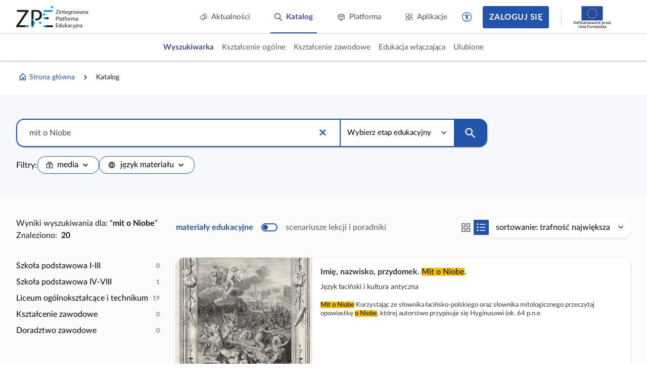

--- FILE ---
content_type: text/html; charset=UTF-8
request_url: https://zpe.gov.pl/szukaj?query=mit+o+Niobe
body_size: 646
content:
<!DOCTYPE html>
<html lang="pl" data-wcag-font-size="100">
<head>
    <meta charset="utf-8">
    <meta http-equiv="X-UA-Compatible" content="IE=edge">
    <meta name="viewport" content="width=device-width, initial-scale=1, user-scalable=yes, maximum-scale=5">
    <link rel="shortcut icon" type="image/x-icon" href="https://static.zpe.gov.pl/portal/assets/3109/img/favicon.ico"/>
    <title>
        Zintegrowana Platforma Edukacyjna
    </title>

    <script type="text/javascript" src="/config.js"></script>

    <script type="text/javascript" src="https://static.zpe.gov.pl/portal/assets/3109/c/mathjax/es5/tex-mml-chtml.js"></script><link rel="stylesheet" href="https://static.zpe.gov.pl/portal/assets/3109/c/main.css"><link rel="stylesheet" href="https://static.zpe.gov.pl/portal/assets/3109/c/style.css">
        <!-- Global site tag (gtag.js) - Google Analytics -->
    <script async src="https://www.googletagmanager.com/gtag/js?id=UA-135367972-1"></script>
    <script>
        window.dataLayer = window.dataLayer || [];
        function gtag() {
            dataLayer.push(arguments);
        }
        gtag('js', new Date());
        gtag('config', 'UA-135367972-1');
    </script>
    </head>


<body class="no-transition
                ">

<div id="app" class=""></div>

<script type="text/javascript" src="https://static.zpe.gov.pl/portal/assets/3109/c/main.js"></script>
</body>
</html>


--- FILE ---
content_type: text/css
request_url: https://static.zpe.gov.pl/portal/assets/3109/c/6739.css
body_size: 1023
content:
.form-switcher_label{color:#4e4e4e;font-size:.75rem;font-weight:400;line-height:1.4}.form-switcher_content{display:flex;justify-content:space-between}.form-switcher.small .form-switcher_item{width:2.625rem}.form-switcher.checked .form-switcher_thumb{box-shadow:-2px 0 0 rgba(0,0,0,.1);right:0}.form-switcher.pointer .form-switcher_item,.form-switcher.tumbler.checked .form-switcher_item{background-color:var(--color-primary,#0d5e99);border-color:var(--color-primary,#0d5e99)}.form-switcher_disable-text,.form-switcher_enable-text{color:#000;cursor:pointer;line-height:1.5;transition:color .2s ease-out 0s}.form-switcher_disable-text.active,.form-switcher_enable-text.active{color:var(--color-primary,#0d5e99)}.form-switcher_disable-text:hover,.form-switcher_enable-text:hover{color:var(--color-primary-active,#3d7ead)}.form-switcher_item{background-color:#9a9a9a;border:.125rem solid #9a9a9a;border-radius:.75rem;cursor:pointer;display:flex;height:1.5rem;position:relative;transition:background-color .2s ease-out 0s,border-color .2s ease-out 0s;width:3.125rem}.form-switcher_item:hover .form-switcher_thumb{box-shadow:0 1px 6px rgba(0,0,0,.4),0 5px 10px rgba(0,0,0,.22)}.form-switcher_thumb{background-color:#fff;border-radius:50%;height:1.25rem;position:absolute;right:calc(100% - 1.25rem);top:50%;transform:translateY(-50%);transition:background-color .2s ease-out 0s,box-shadow .2s linear 0s,right .2s ease-out 0s;width:1.25rem}

--- FILE ---
content_type: application/javascript
request_url: https://static.zpe.gov.pl/portal/assets/3109/c/8449.js
body_size: 16677
content:
"use strict";(self.webpackChunkcontentplus_io=self.webpackChunkcontentplus_io||[]).push([[8449],{45386:(e,t,n)=>{n.d(t,{Z:()=>r});const r={name:"CpQueryDataProviderSettler",data:()=>({settledDataProvider:null}),provide(){return{dataProviderSettled:e=>{this.settledDataProvider=e,this.onDataProviderSettled()},onDataProviderReset:()=>{this.onDataProviderReset()}}},methods:{onDataProviderSettled(){},onDataProviderReset(){}}}},69657:(e,t,n)=>{n.d(t,{Z:()=>d});var r=n(66252),a=n(3577),i=n(49963);const o={key:0,class:"form-switcher_label","aria-hidden":"true"},l=["aria-checked"],s={class:"sr-only"},c=(0,r._)("div",{class:"form-switcher_thumb"},null,-1);const u={name:"FormSwitcher",emits:["update:modelValue","updateValueAfterAnim"],props:{mode:{type:String,default:"tumbler"},modelValue:{type:Boolean,default:!1},label:{type:String,default:""},showOptions:{type:Boolean,default:!0},disabledOption:{type:String,default:"OFF"},enabledOption:{type:String,default:"ON"},contentClass:{}},data:()=>({checked:!1}),mounted(){this.checked=this.modelValue},watch:{modelValue(){this.checked=this.modelValue}},methods:{setStatus(e){this.checked!==e&&(this.checked=e,this.$emit("update:modelValue",this.checked),this.triggerAfterAnim())},toggle(){this.checked=!this.checked,this.$emit("update:modelValue",this.checked),this.triggerAfterAnim()},triggerAfterAnim(){setTimeout((()=>{this.$emit("updateValueAfterAnim",this.checked)}),175)}}};const d=(0,n(83744).Z)(u,[["render",function(e,t,n,u,d,p){return(0,r.wg)(),(0,r.iD)("div",{class:(0,a.C_)(["form-switcher",[n.mode,{checked:d.checked}]])},[n.label?((0,r.wg)(),(0,r.iD)("div",o,(0,a.zw)(n.label),1)):(0,r.kq)("",!0),(0,r._)("div",{class:(0,a.C_)(["form-switcher_content",n.contentClass])},[n.showOptions?((0,r.wg)(),(0,r.iD)("span",{key:0,class:(0,a.C_)(["form-switcher_disable-text",{active:!d.checked}]),onClick:t[0]||(t[0]=e=>p.setStatus(!1))},(0,a.zw)(n.disabledOption),3)):(0,r.kq)("",!0),(0,r._)("div",{class:"form-switcher_item",tabindex:"0",role:"switch","aria-checked":d.checked,onClick:t[1]||(t[1]=(...e)=>p.toggle&&p.toggle(...e)),onKeypress:t[2]||(t[2]=(0,i.D2)((0,i.iM)(((...e)=>p.toggle&&p.toggle(...e)),["prevent"]),["enter","space"]))},[(0,r._)("div",s,(0,a.zw)(n.label)+" "+(0,a.zw)(e.$t("switcher.label",{defaultMessage:"Przełącznik"})),1),c],40,l),n.showOptions?((0,r.wg)(),(0,r.iD)("span",{key:1,class:(0,a.C_)(["form-switcher_enable-text",{active:d.checked}]),onClick:t[3]||(t[3]=e=>p.setStatus(!0))},(0,a.zw)(n.enabledOption),3)):(0,r.kq)("",!0)],2)],2)}]])},43093:(e,t,n)=>{n.r(t),n.d(t,{default:()=>K});var r=n(66252),a=n(3577),i={class:"page-wrapper application-page",ref:"pageWrapper"},o=(0,r._)("div",{class:"wrapper","data-editor-no-parse":""},[(0,r._)("div",{class:"wrapper_content"},[(0,r._)("div",{class:"page-header page-header--current animation-ready"},[(0,r._)("h1",null,"Projektuj z Canvą")])])],-1),l={class:"wrapper"},s={class:"wrapper_content"},c=(0,r.uE)("<p> Odkryj nieskończone możliwości kreatywnej nauki z Canvą! Canva to intuicyjne, łatwe w użyciu narzędzie do projektowania graficznego online, które przekształca sposób, w jaki tworzymy i wizualizujemy informacje. </p><p> Teraz, dzięki współpracy Ministerstwa Edukacji i Nauki z Canvą, nauczyciele i uczniowie (od 4 klasy szkoły podstawowej) będą mogli skorzystać <strong>z pełnej wersji <em>Canva dla Edukacji</em></strong> za pośrednictwem Zintegrowanej Platformy Edukacyjnej. Dostęp do niej będzie bezpłatny do 31 grudnia 2026 roku. </p><p> Do czego możesz wykorzystać Canvę? Niezależnie od tego, czy pracujesz nad projektem szkolnym, prezentacją, czy po prostu szukasz kreatywnych sposobów na wyrażenie swoich pomysłów, Canva oferuje ogromną gamę szablonów i elementów graficznych, które ułatwiają i umilają pracę. </p><p> Kluczowe korzyści edukacyjne: </p><ul><li><strong>Nauka wizualna:</strong> Przekształć skomplikowane koncepcje w łatwe do zrozumienia infografiki, mapy myśli i diagramy. </li><li><strong>Współpraca:</strong> Pracuj wspólnie nad projektami, dzięki funkcjom wspierającym współpracę w czasie rzeczywistym, pracę zespołową i komunikację. </li><li><strong>Kreatywność:</strong> Uwolnij swój potencjał kreatywności, który wraz z niekończącymi się możliwościami projektowania pomoże Ci w rozwoju umiejętności artystycznych i rozwiązywaniu problemów. </li><li><strong>Umiejętności prezentacji:</strong> Projektuj zachwycające prezentacje, aby komunikować swoje pomysły w jasny i skuteczny sposób. </li><li><strong>Narzędzia organizacyjne:</strong> Stwórz planery, harmonogramy i materiały edukacyjne, aby Twoja nauka była bardziej zorganizowana i efektywna. </li></ul><p> Z Canvą nie tylko się uczysz, ale także powołujesz do życia pomysły w najbardziej atrakcyjny wizualnie sposób. Kliknij tutaj, aby odkryć Canva i podnieść poziom swoich doświadczeń edukacyjnych! </p>",6),u={key:0,style:{"font-size":"1rem",margin:"2rem 0"}},d=(0,r._)("strong",null,"Twój login do Canva to:",-1),p={key:0,class:"wrapper mb-6 mt-6"},m={class:"wrapper_content"},f={key:1,class:"wrapper wrapper--bg-blue100"},g={class:"wrapper_content text--center"},h=(0,r._)("p",null," Aby uzyskać dostęp do aplikacji Canva, zaloguj się przy pomocy konta szkolnego. ",-1),y=["href"],v={key:2,class:"wrapper wrapper--bg-blue100"},w={class:"wrapper_content text--center"},b=(0,r._)("p",null," Aby uzyskać dostęp do aplikacji Canva, zaloguj się przy pomocy konta szkolnego. ",-1),k={key:3,class:"wrapper wrapper--bg-azure",style:{"background-color":"rgba(119, 172, 210, 0.1)",padding:"3rem 0"}},z={class:"wrapper_content"},j=["href"],_={style:{height:"30px",fill:"#3B4AA5","margin-right":"0.5rem"},"aria-hidden":"true",xmlns:"http://www.w3.org/2000/svg",width:"24",height:"24",viewBox:"0 0 24 24"},D=[(0,r._)("path",{fill:"currentColor",d:"M11 7L9.6 8.4l2.6 2.6H2v2h10.2l-2.6 2.6L11 17l5-5l-5-5m9 12h-8v2h8c1.1 0 2-.9 2-2V5c0-1.1-.9-2-2-2h-8v2h8v14Z"},null,-1)],C=(0,r._)("span",{style:{"font-size":"1.2rem","font-weight":"bold","margin-top":"0.4rem"}}," Zaloguj do Canva",-1);var A,S=n(15861),O=n(4942),x=n(64687),P=n.n(x),L=n(55445),I=n(77850),T=n(67476),M=n(15467),N=n(19394),Z=n(63885),H=n(64247);function U(e,t){var n="undefined"!=typeof Symbol&&e[Symbol.iterator]||e["@@iterator"];if(!n){if(Array.isArray(e)||(n=function(e,t){if(!e)return;if("string"==typeof e)return E(e,t);var n=Object.prototype.toString.call(e).slice(8,-1);"Object"===n&&e.constructor&&(n=e.constructor.name);if("Map"===n||"Set"===n)return Array.from(e);if("Arguments"===n||/^(?:Ui|I)nt(?:8|16|32)(?:Clamped)?Array$/.test(n))return E(e,t)}(e))||t&&e&&"number"==typeof e.length){n&&(e=n);var r=0,a=function(){};return{s:a,n:function(){return r>=e.length?{done:!0}:{done:!1,value:e[r++]}},e:function(e){throw e},f:a}}throw new TypeError("Invalid attempt to iterate non-iterable instance.\nIn order to be iterable, non-array objects must have a [Symbol.iterator]() method.")}var i,o=!0,l=!1;return{s:function(){n=n.call(e)},n:function(){var e=n.next();return o=e.done,e},e:function(e){l=!0,i=e},f:function(){try{o||null==n.return||n.return()}finally{if(l)throw i}}}}function E(e,t){(null==t||t>e.length)&&(t=e.length);for(var n=0,r=new Array(t);n<t;n++)r[n]=e[n];return r}function V(){var e,t;if(A)return A;var n,r={},a=U(null!==(e=null===(t=window.CP_CONFIGURATION)||void 0===t?void 0:t.advertBanners)&&void 0!==e?e:[]);try{for(a.s();!(n=a.n()).done;){var i=n.value,o={id:i.id,headCode:i.headCode,bodyCode:i.bodyCode,files:i.files};r[i.slot]&&void 0!==r[i.slot]&&r[i.slot].length>0?r[i.slot].push(o):r[i.slot]=[o]}}catch(e){a.e(e)}finally{a.f()}return A=r,r}var $=n(19755);function q(e,t){var n=Object.keys(e);if(Object.getOwnPropertySymbols){var r=Object.getOwnPropertySymbols(e);t&&(r=r.filter((function(t){return Object.getOwnPropertyDescriptor(e,t).enumerable}))),n.push.apply(n,r)}return n}function B(e){for(var t=1;t<arguments.length;t++){var n=null!=arguments[t]?arguments[t]:{};t%2?q(Object(n),!0).forEach((function(t){(0,O.Z)(e,t,n[t])})):Object.getOwnPropertyDescriptors?Object.defineProperties(e,Object.getOwnPropertyDescriptors(n)):q(Object(n)).forEach((function(t){Object.defineProperty(e,t,Object.getOwnPropertyDescriptor(n,t))}))}return e}const F={name:"PageCanva",components:{DocumentNavigation:H.Z,AdvertSlot:Z.Z,Footer:N.Z,NewHeader:I.Z,SpinnerLoader:L.Z},data:function(){return{exampleBreadcrumbsData:[{label:"Strona główna",redirectTo:{name:"PageMy"},icon:'<span class="mdi mdi-home-outline"></span>'},{label:"Canva",redirectTo:{name:"PageApplications"}},{label:"Canva"}],httpAccessDenied:null,externalId:"",loginLink:""}},inject:["loginUrl"],computed:B(B({},(0,T.rn)(M.F,{isLogged:"isLogged",sessionCurrentUser:"sessionCurrentUser"})),{},{isMobile:function(){var e;return!(null===(e=window.CP_CONFIGURATION)||void 0===e||!e.isMobile)||$("#app").hasClass("is-mobile")},breadcrumbsData:function(){var e=[];return e.push({label:"Strona główna",redirectTo:{name:"Homepage"},icon:'<span class="mdi mdi-home-outline d-flex"></span>'}),e.push({label:this.customSearcher?this.customSearcher.label:"Katalog",redirectTo:"/applications/canva"}),e}}),methods:{adverts:V,hasAdvert:function(e){var t=V();return!(!t||!t[e])},getExternalId:function(){var e=this;return(0,S.Z)(P().mark((function t(){var n;return P().wrap((function(t){for(;;)switch(t.prev=t.next){case 0:return t.prev=0,e.httpAccessDenied=!1,e.externalId=null,e.loginLink=null,t.next=6,Promise.all([e.$http.get("/user/extid",{ignoreGlobalHandler:!0}).then((function(e){return e.data})).then((function(t){e.externalId=t.externalId})),e.$http.get("/user/ext/login-link",{ignoreGlobalHandler:!0}).then((function(e){return e.data})).then((function(t){e.loginLink=t.loginLink}))]);case 6:t.next=16;break;case 8:if(t.prev=8,t.t0=t.catch(0),403!==(null===(n=t.t0.response)||void 0===n?void 0:n.status)){t.next=15;break}e.httpAccessDenied=!0,t.next=16;break;case 15:throw t.t0;case 16:case"end":return t.stop()}}),t,null,[[0,8]])})))()}},watch:{isLogged:{handler:function(){this.isLogged&&this.getExternalId()},immediate:!0}}};const K=(0,n(83744).Z)(F,[["render",function(e,t,n,A,S,O){var x=(0,r.up)("NewHeader"),P=(0,r.up)("DocumentNavigation"),L=(0,r.up)("AdvertSlot"),I=(0,r.up)("SpinnerLoader"),T=(0,r.up)("Footer");return(0,r.wg)(),(0,r.iD)(r.HY,null,[(0,r.Wm)(x,{showSearchButton:!1}),O.isMobile?(0,r.kq)("",!0):((0,r.wg)(),(0,r.j4)(P,{key:0,breadcrumbsData:O.breadcrumbsData},null,8,["breadcrumbsData"])),(0,r._)("div",i,[(0,r._)("main",null,[o,(0,r._)("div",l,[(0,r._)("div",s,[(0,r._)("div",null,[c,S.externalId?((0,r.wg)(),(0,r.iD)("p",u,[d,(0,r.Uk)(" "+(0,a.zw)(S.externalId),1)])):(0,r.kq)("",!0)])])]),O.hasAdvert("CANVA_MIDDLE")?((0,r.wg)(),(0,r.iD)("div",p,[(0,r._)("div",m,[(0,r.Wm)(L,{"slot-name":"CANVA_MIDDLE",adverts:O.adverts()},null,8,["adverts"])])])):(0,r.kq)("",!0),e.isLogged?S.httpAccessDenied?((0,r.wg)(),(0,r.iD)("div",v,[(0,r._)("div",w,[(0,r._)("p",null,[(0,r.Uk)(" Jesteś zalogowany na konto "),(0,r._)("em",null,(0,a.zw)(e.sessionCurrentUser.email),1),(0,r.Uk)(". ")]),b])])):((0,r.wg)(),(0,r.iD)("div",k,[(0,r._)("div",z,[S.loginLink?((0,r.wg)(),(0,r.iD)("a",{key:1,href:S.loginLink,style:{display:"flex","align-items":"center"}},[((0,r.wg)(),(0,r.iD)("svg",_,D)),C],8,j)):((0,r.wg)(),(0,r.j4)(I,{key:0,size:3,class:"my-0"}))])])):((0,r.wg)(),(0,r.iD)("div",f,[(0,r._)("div",g,[h,(0,r._)("a",{class:"btn btn--lg btn--primary mt-3",title:"Zaloguj się",href:O.loginUrl,role:"button"}," Zaloguj się ",8,y)])]))])],512),(0,r.Wm)(T)],64)}]])},63885:(e,t,n)=>{n.d(t,{Z:()=>p});var r=n(66252),a=["innerHTML"];var i=n(99769),o=n(89062);function l(e,t){var n="undefined"!=typeof Symbol&&e[Symbol.iterator]||e["@@iterator"];if(!n){if(Array.isArray(e)||(n=function(e,t){if(!e)return;if("string"==typeof e)return s(e,t);var n=Object.prototype.toString.call(e).slice(8,-1);"Object"===n&&e.constructor&&(n=e.constructor.name);if("Map"===n||"Set"===n)return Array.from(e);if("Arguments"===n||/^(?:Ui|I)nt(?:8|16|32)(?:Clamped)?Array$/.test(n))return s(e,t)}(e))||t&&e&&"number"==typeof e.length){n&&(e=n);var r=0,a=function(){};return{s:a,n:function(){return r>=e.length?{done:!0}:{done:!1,value:e[r++]}},e:function(e){throw e},f:a}}throw new TypeError("Invalid attempt to iterate non-iterable instance.\nIn order to be iterable, non-array objects must have a [Symbol.iterator]() method.")}var i,o=!0,l=!1;return{s:function(){n=n.call(e)},n:function(){var e=n.next();return o=e.done,e},e:function(e){l=!0,i=e},f:function(){try{o||null==n.return||n.return()}finally{if(l)throw i}}}}function s(e,t){(null==t||t>e.length)&&(t=e.length);for(var n=0,r=new Array(t);n<t;n++)r[n]=e[n];return r}function c(e,t){var n="undefined"!=typeof Symbol&&e[Symbol.iterator]||e["@@iterator"];if(!n){if(Array.isArray(e)||(n=function(e,t){if(!e)return;if("string"==typeof e)return u(e,t);var n=Object.prototype.toString.call(e).slice(8,-1);"Object"===n&&e.constructor&&(n=e.constructor.name);if("Map"===n||"Set"===n)return Array.from(e);if("Arguments"===n||/^(?:Ui|I)nt(?:8|16|32)(?:Clamped)?Array$/.test(n))return u(e,t)}(e))||t&&e&&"number"==typeof e.length){n&&(e=n);var r=0,a=function(){};return{s:a,n:function(){return r>=e.length?{done:!0}:{done:!1,value:e[r++]}},e:function(e){throw e},f:a}}throw new TypeError("Invalid attempt to iterate non-iterable instance.\nIn order to be iterable, non-array objects must have a [Symbol.iterator]() method.")}var i,o=!0,l=!1;return{s:function(){n=n.call(e)},n:function(){var e=n.next();return o=e.done,e},e:function(e){l=!0,i=e},f:function(){try{o||null==n.return||n.return()}finally{if(l)throw i}}}}function u(e,t){(null==t||t>e.length)&&(t=e.length);for(var n=0,r=new Array(t);n<t;n++)r[n]=e[n];return r}const d={name:"AdvertSlot",components:{SpinnerLayer:i.Z},props:{slotName:null,adverts:{},catalogNode:{}},computed:{advert:function(){return function(e,t,n){if(!e)return null;if(!t)return null;var r=null==n?void 0:n.catalogNode;if(!e[t])return null;var a=e[t];if(r){var i,s=(0,o.Z)(r.breadcrumb).reverse(),c=[],u=l(s);try{var d=function(){var e=i.value;if((c=a.filter((function(t){return t.catalogNodes.find((function(t){return t.id===e.id}))}))).length)return 1};for(u.s();!(i=u.n()).done&&!d(););}catch(e){u.e(e)}finally{u.f()}a=c}return a[Math.floor(Math.random()*a.length)]}(this.adverts,this.slotName,{catalogNode:this.catalogNode})},body:function(){var e,t=this;if(!this.advert)return null;var n=this.advert.bodyCode,r=null===(e=n)||void 0===e?void 0:e.match(/\${(.*?)}/g);if(r){var a,i=c(r);try{var o=function(){var e=a.value,r=e.substring(2,e.length-1),i=t.advert.files.find((function(e){return e.code===r}));i&&(n=n.replace(e,i.url))};for(i.s();!(a=i.n()).done;)o()}catch(e){i.e(e)}finally{i.f()}}return n}}};const p=(0,n(83744).Z)(d,[["render",function(e,t,n,i,o,l){return l.advert?((0,r.wg)(),(0,r.iD)("div",{key:0,innerHTML:l.body,class:"slot-wrapper"},null,8,a)):(0,r.kq)("",!0)}]])},64247:(e,t,n)=>{n.d(t,{Z:()=>f});var r=n(66252),a={class:"document-navigation wrapper wrapper--wide2"},i={class:"wrapper_content"},o={class:"document-navigation_breadcrumb hidden-xs",style:{"flex-wrap":"wrap"}},l={class:"d-flex f-align-center"},s={key:0,class:"document-navigation_breadcrumb-divider d-flex mdi mdi-chevron-right mdi-18px"},c=["href","innerHTML"],u=["onClick","innerHTML"],d=["innerHTML"],p=[(0,r._)("span",{class:"d-flex mdi mdi-chevron-left mdi-18px mr-1"},null,-1),(0,r._)("span",null,"Powrót",-1)];const m={name:"DocumentNavigation",props:{breadcrumbsData:{type:Array,default:[]}},methods:{getIcon:function(e){return e.icon?"<span class='document-navigation_breadcrumb-icon'>".concat(e.icon,"</span>"):""},goBack:function(){if(!(this.breadcrumbsData&&this.breadcrumbsData.length<2))for(var e=this.breadcrumbsData.length-2;e>=0;e--){var t=this.breadcrumbsData[e];if(t.link)return void(window.location.href=t.link);if(t.redirectTo)return void this.$router.push(t.redirectTo)}}}};const f=(0,n(83744).Z)(m,[["render",function(e,t,n,m,f,g){var h=(0,r.up)("RouterLink");return(0,r.wg)(),(0,r.iD)("div",a,[(0,r._)("div",i,[(0,r._)("div",o,[((0,r.wg)(!0),(0,r.iD)(r.HY,null,(0,r.Ko)(n.breadcrumbsData,(function(e,t){var n;return(0,r.wg)(),(0,r.iD)("div",l,[0!==t?((0,r.wg)(),(0,r.iD)("span",s)):(0,r.kq)("",!0),e.redirectTo?((0,r.wg)(),(0,r.j4)(h,{key:1,to:e.redirectTo,class:"document-navigation_breadcrumb-item",innerHTML:g.getIcon(e)+e.label},null,8,["to","innerHTML"])):e.link?((0,r.wg)(),(0,r.iD)("a",{key:2,class:"document-navigation_breadcrumb-item",href:null!==(n=e.link)&&void 0!==n?n:"javascript:void(0)",innerHTML:g.getIcon(e)+e.label},null,8,c)):e.callback?((0,r.wg)(),(0,r.iD)("a",{key:3,class:"document-navigation_breadcrumb-item",href:"javascript:void(0)",onClick:e.callback,innerHTML:g.getIcon(e)+e.label},null,8,u)):((0,r.wg)(),(0,r.iD)("span",{key:4,class:"document-navigation_breadcrumb-item",innerHTML:g.getIcon(e)+e.label},null,8,d))])})),256))]),(0,r._)("a",{class:"document-navigation_back",href:"javascript:void(0)",onClick:t[0]||(t[0]=function(t){return e.$router.go(-1)})},p)])])}]])}}]);

--- FILE ---
content_type: application/javascript
request_url: https://static.zpe.gov.pl/portal/assets/3109/c/5169.js
body_size: 49792
content:
"use strict";(self.webpackChunkcontentplus_io=self.webpackChunkcontentplus_io||[]).push([[5169],{25443:(e,t,a)=>{a.d(t,{Z:()=>T});var r=a(66252),i=a(3577),n={key:0,class:"project-card-item project-card-item--cop"},o={class:"project-card"},l={class:"project-card-container"},s={class:"project-card_cover project-card_cover--fit",style:{"padding-bottom":"100%"}},u={key:0},c=["src","alt"],d={class:"project-grid_content"},h=["innerHTML","title"],p=["innerHTML","title"],g={class:"project-card_bottom_container"},v=["innerHTML","title"],f={class:"chip"};var m=a(26471),y=a(19755);const b={name:"COPCard",components:{ImgWatcher:m.Z},props:{data:{},subjectsGrouped:{}},data:function(){return{chipLabel:"Cyfrowe odzwierciedlenie podręcznika"}},computed:{targetUrl:function(){var e;return null===(e=this.data)||void 0===e?void 0:e.url},projectCover:function(){var e,t;return null!==(e=null===(t=this.data)||void 0===t?void 0:t.cover)&&void 0!==e?e:"/static/img/2023/project-default-cover_ZPE.jpg"},subjectName:function(){var e,t,a=this,r=null!==(e=null===(t=this.data)||void 0===t?void 0:t.subject)&&void 0!==e?e:[];return(r=r.map((function(e){var t;return null===(t=a.subjectsGrouped[e])||void 0===t?void 0:t.name})).filter((function(e){return!!e})).filter((function(e,t,a){return a.indexOf(e)===t}))).join(", ")},projectName:function(){var e,t;return null!==(e=null===(t=this.data)||void 0===t?void 0:t.title)&&void 0!==e?e:""},publisher:function(){var e,t;return null!==(e=null===(t=this.data)||void 0===t?void 0:t.publisher)&&void 0!==e?e:""}},methods:{htmlToPlainText:function(e){return y("<div></div>").html(e).text()}}};const T=(0,a(83744).Z)(b,[["render",function(e,t,a,m,y,b){return a.data?((0,r.wg)(),(0,r.iD)("div",n,[(0,r._)("span",o,[(0,r._)("div",l,[(0,r._)("div",s,[b.projectCover?((0,r.wg)(),(0,r.iD)("picture",u,[(0,r._)("img",{src:b.projectCover,alt:b.htmlToPlainText(b.projectName)},null,8,c)])):(0,r.kq)("",!0)]),(0,r._)("div",d,[(0,r._)("div",{class:"project-card_subject",innerHTML:b.subjectName,title:b.htmlToPlainText(b.subjectName)},null,8,h),(0,r._)("p",{class:"project-card_title",innerHTML:b.projectName,title:b.htmlToPlainText(b.projectName)},null,8,p),(0,r._)("div",g,[(0,r._)("p",{class:"project-card_description mt-4",innerHTML:b.publisher,title:b.htmlToPlainText(b.publisher)},null,8,v),(0,r._)("p",null,[(0,r._)("span",f,(0,i.zw)(y.chipLabel),1)])])])])])])):(0,r.kq)("",!0)}]])},40644:(e,t,a)=>{a.r(t),a.d(t,{default:()=>Ye});var r,i,n,o,l,s,u,c,d,h=a(30168),p=a(89062),g=a(66252),v=a(49963),f=a(3577),m={key:1,class:"catalog-page page-wrapper"},y={class:"catalog-page_custom-search-header wrapper wrapper--wide2"},b={class:"wrapper_content row"},T={class:"col-xs-12 col-sm-8 col-lg-6"},w=["innerHTML"],C=["innerHTML"],F={class:"catalog-page page-wrapper column"},S={class:"catalog-page_header wrapper wrapper--wide2"},j={class:"wrapper_content"},k={key:0,class:"d-none d-xs-flex mt-2",style:{"flex-direction":"column"}},D={class:"d-flex catalog-page_header-tags col-gap-2 row-gap-2",style:{"flex-wrap":"wrap"}},_={class:"d-flex justify-content-between col-gap-4 row-gap-4",style:{"flex-wrap":"wrap"}},I={class:"mt-4 hidden-xs"},z={key:1,class:"catalog-page_curriculum-list mt-4 py-4 px-3"},O={class:"catalog-page_courses wrapper wrapper--wide2 mt-0"},P={class:"wrapper_content"},x={class:"row"},R={key:0,class:"catalog-page_courses-tree col-xs-12 col-sm-3"},M={key:0,class:"catalog-page_courses-result"},L=(0,g._)("span",null,"Wyniki wyszukiwania dla: ",-1),N={class:"catalog-page_courses-result"},Z=(0,g._)("span",null,"Znaleziono:",-1),q={class:"catalog-page_courses-count ml-2"},V={class:"hidden-xs"},$={class:"catalog-page_courses-items mt-8",role:"listbox"},U={class:"catalog-page_courses-control justify-content-between col-gap-4 row-gap-4"},W=(0,g._)("span",{class:"catalog-page_courses-divider d-none d-xs-block"},null,-1),B={key:1,class:"hidden-xs"},A=(0,g._)("span",{class:"catalog-page_courses-divider d-none d-xs-block"},null,-1),H={class:"catalog-page_courses--display-mode d-flex col-gap-6 row-gap-4",style:{"flex-wrap":"wrap"}},E={class:"d-flex col-gap-2"},G=(0,g._)("span",{class:"sr-only"},"Przełącz widok na kompaktowy",-1),Y=(0,g._)("span",{class:"sr-only"},"Przełącz widok na lista",-1),K=["onMousedown"],J=[(0,g._)("i",{class:"mdi mdi-20px d-flex mdi-chevron-down",style:{margin:"auto"},"aria-hidden":"true"},null,-1)],Q={key:0,class:"d-flex justify-content-between mb-10 col-gap-4 row-gap-4",style:{"flex-wrap":"wrap"}},X={class:"cp-grid_content cp-grid_content--equal-col-h my-0"},ee={class:"grid-cell",role:"gridcell"},te=["href"],ae={ref:"iconLanguage",class:"hidden"},re={ref:"iconMaterialType",class:"hidden"};var ie=a(15861),ne=a(93324),oe=a(4942),le=a(64687),se=a.n(le),ue=a(43637),ce=a(32916),de=a(63365),he=a(49574),pe=a(91137),ge=a(84587),ve=a(1432),fe=a(55445),me=a(34456),ye=a(9684),be=a(84303),Te=a(24860),we=a(81796),Ce=a(8953),Fe=a(64247),Se=a(86911),je=a(15944),ke=a(53069),De=a(2406),_e=a(23358),Ie=a(32387),ze=a(56004),Oe=a(4965),Pe=a(88124),xe=a(73476),Re=a(19394),Me=a(63885),Le=a(25443),Ne=a(34542),Ze=a(77850),qe=a(67476),Ve=a(15467),$e=a(19755);function Ue(e,t){var a="undefined"!=typeof Symbol&&e[Symbol.iterator]||e["@@iterator"];if(!a){if(Array.isArray(e)||(a=function(e,t){if(!e)return;if("string"==typeof e)return We(e,t);var a=Object.prototype.toString.call(e).slice(8,-1);"Object"===a&&e.constructor&&(a=e.constructor.name);if("Map"===a||"Set"===a)return Array.from(e);if("Arguments"===a||/^(?:Ui|I)nt(?:8|16|32)(?:Clamped)?Array$/.test(a))return We(e,t)}(e))||t&&e&&"number"==typeof e.length){a&&(e=a);var r=0,i=function(){};return{s:i,n:function(){return r>=e.length?{done:!0}:{done:!1,value:e[r++]}},e:function(e){throw e},f:i}}throw new TypeError("Invalid attempt to iterate non-iterable instance.\nIn order to be iterable, non-array objects must have a [Symbol.iterator]() method.")}var n,o=!0,l=!1;return{s:function(){a=a.call(e)},n:function(){var e=a.next();return o=e.done,e},e:function(e){l=!0,n=e},f:function(){try{o||null==a.return||a.return()}finally{if(l)throw n}}}}function We(e,t){(null==t||t>e.length)&&(t=e.length);for(var a=0,r=new Array(t);a<t;a++)r[a]=e[a];return r}function Be(e,t){var a=Object.keys(e);if(Object.getOwnPropertySymbols){var r=Object.getOwnPropertySymbols(e);t&&(r=r.filter((function(t){return Object.getOwnPropertyDescriptor(e,t).enumerable}))),a.push.apply(a,r)}return a}function Ae(e){for(var t=1;t<arguments.length;t++){var a=null!=arguments[t]?arguments[t]:{};t%2?Be(Object(a),!0).forEach((function(t){(0,oe.Z)(e,t,a[t])})):Object.getOwnPropertyDescriptors?Object.defineProperties(e,Object.getOwnPropertyDescriptors(a)):Be(Object(a)).forEach((function(t){Object.defineProperty(e,t,Object.getOwnPropertyDescriptor(a,t))}))}return e}var He=["stage","subject","domain"],Ee=["stage","subject","occupationDomain","occupation","qualification","contentRange","language","coreCurriculum","domain","isTeacherContent","isStudentContent","materialTypeCategory","teacherContent","orderBy","userRole"];const Ge={name:"CatalogCyfroweOdzwierciedleniaPodrecznikow",components:{NewHeader:Ze.Z,TagItem:Ne.Z,COPCard:Le.Z,AdvertSlot:Me.Z,Footer:Re.Z,SmallCatalogSearch:xe.Z,IconListView:Pe.Z,IconGridView:Oe.Z,IconMaterialType:ze.Z,IconLanguage:Ie.Z,FormSelect:_e.Z,Switcher:De.Z,CatalogNoResults:ke.Z,PaginatorZPE:je.Z,CpPaginator:Se.Z,DocumentNavigation:Fe.Z,CoreCurriculumItem:Ce.Z,CpSpinnerLoader:we.Z,CpDataBinder:be.Z,IconTrash:ye.Z,UserSupport:me.Z,SpinnerLoader:fe.Z,CpQueryDataProvider:ve.Z,CpGrid:ge.Z,SchoolTreeNode:pe.Z,CourseCard:he.Z,TagSelect:de.Z,PopupSearchInput:ce.Z,Header:ue.Z},provide:function(){var e=this;return{http:this.$httpReader,searchAutocompleteUrl:(0,g.Fl)((function(){return"/cyfrowe-odzwierciedlenia-podrecznikow/search/suggest?searcher=".concat(e.$$searcher)})),hotTopics:(0,g.Fl)((function(){return e.customSearcher?[]:e.config("features.hotTopics",[])}))}},props:{stagesToShow:{type:Array,default:[]}},data:function(){return{searchFilter:"",selectedTags:[],serializedTags:[],resultsCount:0,counts:null,searchData:null,loadingProgress:!1,showCoreCurriculum:!1,routerFilters:{},defaultFilters:{language:["pl"]},mapNodeActions:[],searchFilters:{},stages:null,subjects:null,occupationDomains:null,occupations:null,customSearchTags:[],qualifications:null,teacherContent:!1,orderBy:"default_DESC",orderByOptions:[{id:"default_DESC",label:"trafność największa",value:"default_DESC",type:"order"},{id:"publicationDate_DESC",label:"od najnowszych",value:"publicationDate_DESC",type:"order"},{id:"publicationDate_ASC",label:"od najstarszych",value:"publicationDate_ASC",type:"order"}],groupedData:[],searchInProgress:!1,curriculumTree:null,coreCurriculumTag:null,domainsTag:[],materialTypeFilters:[],languageFilters:[],needUpdateRouter:!1,updateRouteProgress:!1,domainTree:null,viewType:"grid"}},computed:Ae(Ae({adverts:function(){if(window.CP_CONFIGURATION.advertBanners&&void 0!==window.CP_CONFIGURATION.advertBanners&&window.CP_CONFIGURATION.advertBanners.length>0){var e,t={},a=Ue(window.CP_CONFIGURATION.advertBanners);try{for(a.s();!(e=a.n()).done;){var r=e.value,i={id:r.id,headCode:r.headCode,bodyCode:r.bodyCode,files:r.files};t[r.slot]&&void 0!==t[r.slot]&&t[r.slot].length>0?t[r.slot].push(i):t[r.slot]=[i]}}catch(e){a.e(e)}finally{a.f()}return t}return{}},doNotGroupResults:function(){return!!(this.customSearcher||this.searchFilter||this.stageFilterItem&&this.subjectFilterItem)},isMobile:function(){var e;return!(null===(e=window.CP_CONFIGURATION)||void 0===e||!e.isMobile)||$e("#app").hasClass("is-mobile")},showSubjectTree:function(){var e;return!this.customSearcher||(null===(e=this.customSearcher)||void 0===e?void 0:e.allowSubjectFilter)},popupsData:function(){var e;return this.customSearcher&&null!==(e=this.customSearcher)&&void 0!==e&&e.allowSubjectFilter?[this.availableStagesTag,this.availableSubjectsTag]:this.customSearcher?[]:[this.availableStagesTag,this.availableSubjectsTag]},breadcrumbsData:function(){var e=[];e.push({label:"Strona główna",redirectTo:{name:"Homepage"},icon:'<span class="mdi mdi-home-outline d-flex"></span>'});var t=this.customSearcher?this.customSearcher.path:"/szukaj";return e.push({label:this.customSearcher?this.customSearcher.label:"Katalog",redirectTo:t}),this.stageFilterItem&&e.push({label:this.stageFilterItem.label,redirectTo:t+(this.stageFilterItem?"?stage="+this.stageFilterItem.value:"")}),this.subjectFilterItem&&e.push({label:this.subjectFilterItem.label,redirectTo:t+"?stage="+(this.stageFilterItem?this.stageFilterItem.value:"")+(this.subjectFilterItem?"&subject="+this.subjectFilterItem.value:"")}),e.length>1&&(e[e.length-1].redirectTo=null),e},customSearcher:function(){return{allowSubjectFilter:!0,id:"cop",label:"Cyfrowe odzwierciedlenia podręczników",path:"/cyfrowe-odzwierciedlenia-podrecznikow",subheader:"<p>Cyfrowe odzwierciedlenia podręczników przeznaczone do nauki w szkołach lub do samodzielnej pracy ucznia.</p>",customOptions:{searchPlaceholder:"Wyszukaj w cyfrowych odzwierciedleniach podręczników"}}},$$searcher:function(){return this.customSearcher?this.customSearcher.id:"main"},searchTextPretty:function(){return this.searchFilter},availableCustomSearchTag:function(){return this.customSearchTags.map((function(e){return Object.assign({},e,{countBy:"customDict"})}))},availableOrderTag:function(){return{label:"Sortowanie",single:!0,value:"order",items:this.orderByOptions}},availableStagesTag:function(){var e,t,a,r=[],i=Ue(null!==(e=null===(t=this.stages)||void 0===t?void 0:t.data)&&void 0!==e?e:[]);try{for(i.s();!(a=i.n()).done;){var n=a.value;n.hidden||r.push({id:n.id.toString(),label:n.name,value:n.code,type:"stage"})}}catch(e){i.e(e)}finally{i.f()}return{label:"Wybierz etap edukacyjny",single:!0,value:"stage",items:r}},availableSubjectsTag:function(){var e,t,a,r,i,n=this,o=[],l=null!==(e=null===(t=this.subjects)||void 0===t?void 0:t.data)&&void 0!==e?e:[];this.searchFilters.stage&&(l=null!==(r=null===(i=this.subjects)||void 0===i||null===(i=i.data)||void 0===i?void 0:i.filter((function(e){return e.educationalStage.code===n.searchFilters.stage.value})))&&void 0!==r?r:[]);var s,u=Ue(l);try{for(u.s();!(s=u.n()).done;){var c=s.value;c.hidden||o.push({id:c.id.toString(),label:c.name,value:c.code,type:"subject"})}}catch(e){u.e(e)}finally{u.f()}return{label:"KZ"===(null===(a=this.searchFilters.stage)||void 0===a?void 0:a.value)?"Wybierz branżę":"Wybierz przedmiot",single:!0,value:"subject",items:o}},subjectsGrouped:function(){var e,t,a,r={},i=Ue(null!==(e=null===(t=this.subjects)||void 0===t?void 0:t.data)&&void 0!==e?e:[]);try{for(i.s();!(a=i.n()).done;){var n=a.value;r[n.id]=n}}catch(e){i.e(e)}finally{i.f()}return r},availableOccupationDomainTag:function(){var e,t;if(!this.isVocationalEducation)return null;var a,r=[],i=Ue(null!==(e=null===(t=this.occupationDomains)||void 0===t?void 0:t.data)&&void 0!==e?e:[]);try{for(i.s();!(a=i.n()).done;){var n,o,l=a.value;r.push({id:l.id.toString(),label:l.name,value:l.id.toString(),type:"occupationDomain",count:null!==(n=null===(o=this.counts)||void 0===o||null===(o=o.occupationDomain)||void 0===o?void 0:o[l.id])&&void 0!==n?n:0})}}catch(e){i.e(e)}finally{i.f()}return{label:"dziedzina",value:"occupationDomain",items:r}},availableOccupationTag:function(){var e,t;if(!this.isVocationalEducation)return null;var a,r=[],i=Ue(null!==(e=null===(t=this.occupations)||void 0===t?void 0:t.data)&&void 0!==e?e:[]);try{for(i.s();!(a=i.n()).done;){var n,o,l=a.value;r.push({id:l.id.toString(),label:l.name,value:l.id.toString(),type:"occupation",count:null!==(n=null===(o=this.counts)||void 0===o||null===(o=o.occupation)||void 0===o?void 0:o[l.id])&&void 0!==n?n:0})}}catch(e){i.e(e)}finally{i.f()}return{label:"zawód",value:"occupation",items:r}},availableQualificationTag:function(){var e,t;if(!this.isVocationalEducation)return null;var a,r=[],i=Ue(null!==(e=null===(t=this.qualifications)||void 0===t?void 0:t.data)&&void 0!==e?e:[]);try{for(i.s();!(a=i.n()).done;){var n,o,l=a.value;r.push({id:l.id.toString(),label:l.displayName,value:l.id.toString(),type:"qualification",count:null!==(n=null===(o=this.counts)||void 0===o||null===(o=o.qualification)||void 0===o?void 0:o[l.id])&&void 0!==n?n:0})}}catch(e){i.e(e)}finally{i.f()}return{label:"kwalifikacja",value:"qualification",items:r}},availableTypesTag:function(){var e,t,a=this.materialTypeFilters,r=Ue(a);try{for(r.s();!(t=r.n()).done;){var i,n,o=t.value;o.count=null!==(i=null===(n=this.counts)||void 0===n||null===(n=n.materialTypeCategory)||void 0===n?void 0:n[o.id])&&void 0!==i?i:0}}catch(e){r.e(e)}finally{r.f()}return{label:"media",value:"materialTypeCategory",svg:null===(e=this.$refs.iconMaterialType)||void 0===e?void 0:e.innerHTML,items:a,hideEmpty:!1}},availableContentRangeTag:function(){var e,t;return{label:"zakres podstawy",value:"range",items:null!==(e=null===(t=this.searchData)||void 0===t?void 0:t.ranges)&&void 0!==e?e:[]}},availableLanguagesTag:function(){var e,t,a=this.languageFilters,r=Ue(a);try{for(r.s();!(t=r.n()).done;){var i,n,o=t.value;o.count=null!==(i=null===(n=this.counts)||void 0===n||null===(n=n.language)||void 0===n?void 0:n[o.id])&&void 0!==i?i:0}}catch(e){r.e(e)}finally{r.f()}return{label:"język materiału",value:"language",svg:null===(e=this.$refs.iconLanguage)||void 0===e?void 0:e.innerHTML,items:a,hideEmpty:!1}},availableDomainsTag:function(){return{label:"Dział",value:"materialDomains",items:this.domainTree?this.getDomainTreeData(JSON.parse(JSON.stringify(this.domainTree))):[]}},stageFilterItem:function(){return this.selectedTags.find((function(e){return"stage"===e.type}))},subjectFilterItem:function(){return this.selectedTags.find((function(e){return"subject"===e.type}))},selectedSubject:function(){var e,t=this;return null===(e=this.subjects)||void 0===e||null===(e=e.data)||void 0===e?void 0:e.find((function(e){var a;return e.id.toString()===(null===(a=t.subjectFilterItem)||void 0===a?void 0:a.id)}))},occupationDomainFilterItem:function(){var e;return this.selectedTags.find((function(e){return"occupationDomain"===e.type}))||{id:(null===(e=this.routerFilters.occupationDomain)||void 0===e?void 0:e[0])||"undefined"}},occupationFilterItem:function(){var e;return this.selectedTags.find((function(e){return"occupation"===e.type}))||{id:(null===(e=this.routerFilters.occupation)||void 0===e?void 0:e[0])||"undefined"}},qualificationFilterItem:function(){var e;return this.selectedTags.find((function(e){return"qualification"===e.type}))||{id:(null===(e=this.routerFilters.qualification)||void 0===e?void 0:e[0])||"undefined"}},navigationTree:function(){var e,t,a,r,i=this,n=[],o=Ue(null!==(t=null===(a=this.subjects)||void 0===a?void 0:a.data)&&void 0!==t?t:[]);try{var l=function(){var e,t,a,o,l=r.value,s=n.find((function(e){return e.id===l.educationalStage.id.toString()}));s||(s={id:l.educationalStage.id.toString(),value:l.educationalStage.code,label:l.educationalStage.name,type:"stage",children:[],count:null!==(e=null===(t=i.counts)||void 0===t||null===(t=t.stage)||void 0===t?void 0:t[l.educationalStage.id])&&void 0!==e?e:0},n.push(s));s.children.find((function(e){return e.id===l.id.toString()}))||s.children.push({id:l.id.toString(),value:l.code,label:l.name,type:"subject",excluded:[],count:null!==(a=null===(o=i.counts)||void 0===o||null===(o=o.subject)||void 0===o?void 0:o[l.id])&&void 0!==a?a:0})};for(o.s();!(r=o.n()).done;)l()}catch(e){o.e(e)}finally{o.f()}var s={};if(null===(e=this.stages)||void 0===e||e.data.forEach((function(e,t){s[e.id.toString()]=t})),n.sort((function(e,t){return s[e.id.toString()]-s[t.id.toString()]})),this.domainTree&&this.subjectFilterItem){var u,c=Ue(n);try{for(c.s();!(u=c.n()).done;){var d,h=Ue(u.value.children);try{for(h.s();!(d=h.n()).done;){var p=d.value;p.id.toString()===this.subjectFilterItem.id.toString()&&(p.children=this.serializeDomainTree(JSON.parse(JSON.stringify(this.domainTree))))}}catch(e){h.e(e)}finally{h.f()}}}catch(e){c.e(e)}finally{c.f()}}return n},sortedGridFilters:function(){var e,t=this,a=Ae(Ae(Ae({},this.defaultFilters),this.serializedTags),this.routerFilters);return this.customSearcher||(this.teacherContent?a.isTeacherContent=!0:a.isStudentContent=!0),null!==(e=this.stagesToShow)&&void 0!==e&&e.length&&(a.stage?a.stage=Object.values(a.stage).filter((function(e){return t.stagesToShow.includes(e)})):a.stage=this.stagesToShow),this.updateRouteParams(),Object.keys(a).filter((function(e){return Ee.indexOf(e)>=0})).sort().reduce((function(e,t){return e[t]=a[t],e}),{})},firstStageHasProject:function(){var e,t,a,r,i=null,n=Ue(null!==(e=null===(t=this.stages)||void 0===t?void 0:t.data)&&void 0!==e?e:[]);try{for(n.s();!(r=n.n()).done;){var o,l=r.value;if((null===(o=this.counts)||void 0===o||null===(o=o.stage)||void 0===o?void 0:o[l.id])>0){i=l;break}}}catch(e){n.e(e)}finally{n.f()}return i&&(a=this.availableStagesTag.items.find((function(e){return e.id.toString()===i.id.toString()}))),a},isVocationalEducation:function(){var e;return"KZ"===(null===(e=this.stageFilterItem)||void 0===e?void 0:e.value)}},(0,qe.rn)(Ve.F,["sessionCurrentUser","isLogged"])),{},{searchPlaceholder:function(){var e,t;return null!==(e=null===(t=this.customSearcher)||void 0===t||null===(t=t.customOptions)||void 0===t?void 0:t.searchPlaceholder)&&void 0!==e?e:"Wpisz, czego szukasz"}}),inject:["requireLogin"],mounted:function(){this.requireLogin()},beforeMount:function(){this.onClearFilters(),this.serializeRouteParams(),void 0!==this.routerFilters.teacherContent&&this.setRouterFilters(["teacherContent"]),void 0!==this.routerFilters.orderBy&&this.setRouterFilters(["orderBy"])},watch:{"$route.query":function(){this.onChangeRoute()}},methods:{setFilters:function(e){for(var t=this,a=function(){var e=(0,ne.Z)(i[r],2),a=e[0],n=e[1];switch(a){case"order":t.setMultipleOrderBy(n);break;case"stage":t.updateStage(n[0]),t.updateSubject(null);break;case"subject":t.updateSubject(n[0]);break;default:t.onChangeMultipleTags(t.selectedTags.filter((function(e){return e.type===a})),!1),t.onChangeMultipleTags(n,!0)}},r=0,i=Object.entries(e);r<i.length;r++)a();this.openFilteredNodes()},setViewType:function(e){this.viewType=e,this.$nextTick((function(){window.dispatchEvent(new Event("resize"))}))},getDomainTreeData:function(e){var t,a=arguments.length>1&&void 0!==arguments[1]?arguments[1]:0,r=[],i=Ue(e);try{for(i.s();!(t=i.n()).done;){var n=t.value;r.push({id:n.id,label:n.label+" "+n.description,value:n.id,type:"domain",depth:a}),r.push.apply(r,(0,p.Z)(this.getDomainTreeData(n.children,a+1)))}}catch(e){i.e(e)}finally{i.f()}return r},serializeDomainTree:function(e){var t,a=[],r=Ue(e);try{for(r.s();!(t=r.n()).done;){var i,n,o=t.value;o.type="domain",o.value=o.id,o.label=o.label+" "+o.description,o.count=null!==(i=null===(n=this.counts)||void 0===n||null===(n=n.domain)||void 0===n?void 0:n[o.id])&&void 0!==i?i:0,e.children=this.serializeDomainTree(o.children),a.push(o)}}catch(e){r.e(e)}finally{r.f()}return a},serializeRouteParams:function(){for(var e,t,a=0,r=Object.entries(null!==(i=this.$route.query)&&void 0!==i?i:{});a<r.length;a++){var i,n=(0,ne.Z)(r[a],2),o=n[0],l=n[1];Ee.indexOf(o)<0||(this.routerFilters[o]=Array.isArray(l)?l:[l])}this.serializedTags=JSON.parse(JSON.stringify(this.routerFilters)),delete this.serializedTags.teacherContent,delete this.serializedTags.orderBy,this.searchFilter=null!==(e=null===(t=this.$route.query)||void 0===t?void 0:t.query)&&void 0!==e?e:""},updateRouteParams:function(){var e=this;if(!Object.keys(this.routerFilters).length||this.needUpdateRouter){this.needUpdateRouter=!1,this.updateRouteProgress=!0;var t=Ae({query:this.searchFilter},this.serializedTags);this.teacherContent&&(t.teacherContent=!0),"default_DESC"!==this.orderBy&&(t.orderBy=this.orderBy),""===t.query?this.$router.replace({name:this.$route.name,query:t}):this.$router.push({name:this.$route.name,query:t}),setTimeout((function(){e.updateRouteProgress=!1}))}},scrollToTop:function(){window.scrollTo({top:0,behavior:"smooth"})},groupSearchResult:function(){var e=this;return(0,ie.Z)(se().mark((function t(){var a,r,i;return se().wrap((function(t){for(;;)switch(t.prev=t.next){case 0:if(e.groupedData=[],null!==(a=e.searchData)&&void 0!==a&&null!==(a=a.data)&&void 0!==a&&a.length){t.next=3;break}return t.abrupt("return");case 3:if(e.searchInProgress=!0,null!==(r=e.stages)&&void 0!==r&&r.data&&null!==(i=e.subjects)&&void 0!==i&&i.data){t.next=6;break}return t.abrupt("return");case 6:e.groupedData=[{items:JSON.parse(JSON.stringify(e.searchData.data))}],e.searchInProgress=!1;case 8:case"end":return t.stop()}}),t)})))()},groupByStage:function(){var e=this;return(0,ie.Z)(se().mark((function t(){var a,r,i,n,o,l,s,u;return se().wrap((function(t){for(;;)switch(t.prev=t.next){case 0:i=[],n=[],o=Ue(null!==(a=null===(r=e.availableStagesTag)||void 0===r?void 0:r.items)&&void 0!==a?a:[]),t.prev=3,s=se().mark((function t(){var a,r;return se().wrap((function(t){for(;;)switch(t.prev=t.next){case 0:a=l.value,(r=new Te.F("/search?searcher=".concat(e.$$searcher,"&sort=").concat(e.orderBy),4)).setHttp(e.$httpReader),r.setFilterData(Ae(Ae({},e.sortedGridFilters),{},{stage:[a.value]})),r.setFilters({query:e.searchFilter}),n.push(r.getData(1).then((function(e){if(null!=e&&e.length){var t=r.dataLength();i.push({stage:a,label:a.label,items:e,hideShowMore:t<=4,dataLength:t})}})));case 6:case"end":return t.stop()}}),t)})),o.s();case 6:if((l=o.n()).done){t.next=10;break}return t.delegateYield(s(),"t0",8);case 8:t.next=6;break;case 10:t.next=15;break;case 12:t.prev=12,t.t1=t.catch(3),o.e(t.t1);case 15:return t.prev=15,o.f(),t.finish(15);case 18:return t.next=20,Promise.all(n);case 20:return u={},e.availableStagesTag.items.forEach((function(e,t){u[e.label]=t+1})),i.sort((function(e,t){return u[e.label]-u[t.label]})),t.abrupt("return",i);case 24:case"end":return t.stop()}}),t,null,[[3,12,15,18]])})))()},groupBySubject:function(){var e=this;return(0,ie.Z)(se().mark((function t(){var a,r,i,n,o,l,s;return se().wrap((function(t){for(;;)switch(t.prev=t.next){case 0:i=[],n=[],o=Ue(null!==(a=null===(r=e.availableSubjectsTag)||void 0===r?void 0:r.items)&&void 0!==a?a:[]),t.prev=3,s=se().mark((function t(){var a,r;return se().wrap((function(t){for(;;)switch(t.prev=t.next){case 0:a=l.value,(r=new Te.F("/search?searcher=".concat(e.$$searcher,"&sort=").concat(e.orderBy),4)).setHttp(e.$httpReader),r.setFilterData(Ae(Ae({},e.sortedGridFilters),{},{stage:[e.stageFilterItem.value],subject:[a.value]})),r.setFilters({query:e.searchFilter}),n.push(r.getData(1).then((function(t){if(null!=t&&t.length){var n=r.dataLength();i.push({stage:e.stageFilterItem,subject:a,label:a.label,items:t,hideShowMore:n<=4,dataLength:n,count:n})}})));case 6:case"end":return t.stop()}}),t)})),o.s();case 6:if((l=o.n()).done){t.next=10;break}return t.delegateYield(s(),"t0",8);case 8:t.next=6;break;case 10:t.next=15;break;case 12:t.prev=12,t.t1=t.catch(3),o.e(t.t1);case 15:return t.prev=15,o.f(),t.finish(15);case 18:return t.next=20,Promise.all(n);case 20:return i.sort((function(e,t){return e.label.localeCompare(t.label)})),t.abrupt("return",i);case 22:case"end":return t.stop()}}),t,null,[[3,12,15,18]])})))()},findCurriculumById:function(e,t){var a,r=Ue(e);try{for(r.s();!(a=r.n()).done;){var i=a.value;if(i.item.id.toString()===t.toString())return i.item;if(i.children&&i.children.length>0){var n=this.findCurriculumById(i.children,t);if(n)return n}}}catch(e){r.e(e)}finally{r.f()}return null},openFilteredNodes:function(){var e=this;this.$nextTick((function(){var t,a,r=Ue(null!==(t=e.$refs.schoolTreeNode)&&void 0!==t?t:[]);try{for(r.s();!(a=r.n()).done;){a.value.openAllFilteredNode(e.stageFilterItem||e.subjectFilterItem||!e.firstStageHasProject?null:[e.firstStageHasProject])}}catch(e){r.e(e)}finally{r.f()}}))},setRouterFilters:function(e){var t,a,r,i,n,o,l,s,u,c,d,h;for(var p in this.routerFilters)if(!(e&&e.indexOf(p)<0)){var g=!1;switch(p){case"stage":g=this.setMultipleStages(null!==(t=this.routerFilters.stage)&&void 0!==t?t:[]);break;case"subject":g=this.setMultipleSubjects(null!==(a=this.routerFilters.subject)&&void 0!==a?a:[]);break;case"occupationDomain":g=this.setMultipleOccupationDomains(null!==(r=this.routerFilters.occupationDomain)&&void 0!==r?r:[]);break;case"occupation":g=this.setMultipleOccupations(null!==(i=this.routerFilters.occupation)&&void 0!==i?i:[]);break;case"qualification":g=this.setMultipleQualifications(null!==(n=this.routerFilters.qualification)&&void 0!==n?n:[]);break;case"contentRange":g=this.setMultipleRanges(null!==(o=this.routerFilters.contentRange)&&void 0!==o?o:[]);break;case"language":g=this.setMultipleLanguages(null!==(l=this.routerFilters.language)&&void 0!==l?l:[]);break;case"coreCurriculum":g=this.setCoreCurriculum(null!==(s=this.routerFilters.coreCurriculum)&&void 0!==s?s:[]);break;case"domain":g=this.setMultiDomains(null!==(u=this.routerFilters.domain)&&void 0!==u?u:[]);break;case"teacherContent":g=this.setTeacherContents(null!==(c=this.routerFilters.teacherContent)&&void 0!==c?c:[]);break;case"materialTypeCategory":g=this.setMultipleTypes(null!==(d=this.routerFilters.materialTypeCategory)&&void 0!==d?d:[]);break;case"orderBy":g=this.setMultipleOrderBy(null!==(h=this.routerFilters.orderBy)&&void 0!==h?h:[])}g&&delete this.routerFilters[p]}this.openFilteredNodes()},setMultipleStages:function(e){var t,a=this,r=[],i=Ue(e);try{var n=function(){var e,i=t.value;i="string"==typeof i?i:i.value;var n=null===(e=a.availableStagesTag)||void 0===e?void 0:e.items.find((function(e){return e.value.toLowerCase()===i.toLowerCase()}));n&&r.push(n)};for(i.s();!(t=i.n()).done;)n()}catch(e){i.e(e)}finally{i.f()}return!!r.length&&(this.onChangeMultipleTags(r,!0),!0)},setMultipleSubjects:function(e){var t,a=this,r=[],i=Ue(e);try{var n=function(){var e,i=t.value;i="string"==typeof i?i:i.value;var n=null===(e=a.availableSubjectsTag)||void 0===e?void 0:e.items.find((function(e){return e.value.toLowerCase()===i.toLowerCase()}));n&&r.push(n)};for(i.s();!(t=i.n()).done;)n()}catch(e){i.e(e)}finally{i.f()}return!!r.length&&(this.onChangeMultipleTags(r,!0),!0)},setMultipleOccupationDomains:function(e){var t,a=this,r=[],i=Ue(e);try{var n=function(){var e,i=t.value;i="string"==typeof i?i:i.value;var n=null===(e=a.availableOccupationDomainTag)||void 0===e?void 0:e.items.find((function(e){return e.value.toLowerCase()===i.toLowerCase()}));n&&r.push(n)};for(i.s();!(t=i.n()).done;)n()}catch(e){i.e(e)}finally{i.f()}return!!r.length&&(this.onChangeMultipleTags(r,!0),!0)},setMultipleOccupations:function(e){var t,a=this,r=[],i=Ue(e);try{var n=function(){var e,i=t.value;i="string"==typeof i?i:i.value;var n=null===(e=a.availableOccupationTag)||void 0===e?void 0:e.items.find((function(e){return e.value.toLowerCase()===i.toLowerCase()}));n&&r.push(n)};for(i.s();!(t=i.n()).done;)n()}catch(e){i.e(e)}finally{i.f()}return!!r.length&&(this.onChangeMultipleTags(r,!0),!0)},setMultipleQualifications:function(e){var t,a=this,r=[],i=Ue(e);try{var n=function(){var e,i=t.value;i="string"==typeof i?i:i.value;var n=null===(e=a.availableQualificationTag)||void 0===e?void 0:e.items.find((function(e){return e.value.toLowerCase()===i.toLowerCase()}));n&&r.push(n)};for(i.s();!(t=i.n()).done;)n()}catch(e){i.e(e)}finally{i.f()}return!!r.length&&(this.onChangeMultipleTags(r,!0),!0)},setMultipleTypes:function(e){var t,a=this,r=[],i=Ue(e);try{var n=function(){var e,i=t.value;i="string"==typeof i?i:i.value;var n=null===(e=a.availableTypesTag)||void 0===e?void 0:e.items.find((function(e){return e.value.toLowerCase()===i.toLowerCase()}));n&&r.push(n)};for(i.s();!(t=i.n()).done;)n()}catch(e){i.e(e)}finally{i.f()}return!!r.length&&(this.onChangeMultipleTags(r,!0),!0)},setMultipleRanges:function(e){var t,a=this,r=[],i=Ue(e);try{var n=function(){var e,i=t.value;i="string"==typeof i?i:i.value;var n=null===(e=a.availableContentRangeTag)||void 0===e?void 0:e.items.find((function(e){return e.value.toLowerCase()===i.toLowerCase()}));n&&r.push(n)};for(i.s();!(t=i.n()).done;)n()}catch(e){i.e(e)}finally{i.f()}return!!r.length&&(this.onChangeMultipleTags(r,!0),!0)},setMultipleLanguages:function(e){var t,a=this,r=[],i=Ue(e);try{var n=function(){var e,i=t.value;i="string"==typeof i?i:i.value;var n=null===(e=a.availableLanguagesTag)||void 0===e?void 0:e.items.find((function(e){return e.value.toLowerCase()===i.toLowerCase()}));n&&r.push(n)};for(i.s();!(t=i.n()).done;)n()}catch(e){i.e(e)}finally{i.f()}return!!r.length&&(this.onChangeMultipleTags(r,!0),!0)},setCoreCurriculum:function(e){if(this.curriculumTree){var t=this.findCurriculumById(this.curriculumTree.tree,e[0]);if(t)return this.onCoreCurriculumClick({item:t}),!0}return!1},setMultiDomains:function(e){var t=this,a=[];if(this.domainTree){var r,i=Ue(e);try{var n=function(){var e=r.value;e="string"==typeof e?e:e.value;var i=t.availableDomainsTag.items.find((function(t){return t.id.toString()===e.toString()}));i&&a.push(i)};for(i.s();!(r=i.n()).done;)n()}catch(e){i.e(e)}finally{i.f()}}return!!a.length&&(this.domainsTag=a,this.onChangeMultipleTags(a,!0),!0)},setTeacherContents:function(e){return this.teacherContent=!!e.find((function(e){return"true"===e})),!0},setMultipleOrderBy:function(e){var t,a=Ue(e);try{for(a.s();!(t=a.n()).done;){var r=t.value;r="string"==typeof r?r:r.value,this.orderBy=r}}catch(e){a.e(e)}finally{a.f()}return!0},onUpdateDomainLoading:function(e){this.mapNodeActions=this.mapNodeActions.filter((function(e){return"subject"!==e.type})),e&&this.subjectFilterItem&&this.mapNodeActions.push(this.subjectFilterItem)},onChangeRoute:function(){var e=this;return(0,ie.Z)(se().mark((function t(){return se().wrap((function(t){for(;;)switch(t.prev=t.next){case 0:if(e.updateRouteProgress){t.next=7;break}return e.onClearFilters(),e.serializeRouteParams(),e.setRouterFilters(),t.next=6,e.$nextTick;case 6:e.setRouterFilters();case 7:case"end":return t.stop()}}),t)})))()},onUpdateDocumentTitle:function(){this.customSearcher&&(document.title=this.customSearcher.label+" - zpe.gov.pl"),this.stageFilterItem&&(document.title=this.stageFilterItem.label+" - "+document.title),this.subjectFilterItem&&(document.title=this.subjectFilterItem.label+" - "+document.title),this.searchFilter&&(document.title=this.searchFilter+" - "+document.title)},updateStage:function(e){var t;(!e&&this.stageFilterItem||e&&e.value!==(null===(t=this.stageFilterItem)||void 0===t?void 0:t.value))&&(this.onChangeMultipleTags([this.stageFilterItem],!1),this.onChangeMultipleTags([e],!0),this.onChangeStage())},updateSubject:function(e){var t;(!e&&this.subjectFilterItem||e&&e.value!==(null===(t=this.subjectFilterItem)||void 0===t?void 0:t.value))&&(this.onChangeMultipleTags([this.subjectFilterItem],!1),this.onChangeMultipleTags([e],!0),this.onChangeSubject())},updateDomains:function(e){var t;e&&((t=this.domainsTag).push.apply(t,(0,p.Z)(e)),this.onChangeMultipleTags(e,!0))},onUpdateSearchResult:function(){this.stageFilterItem&&this.subjectFilterItem||(this.curriculumTree=null,this.domainTree=null)},onShowMoreClick:function(e){var t=e.stage,a=e.subject;this.onChangeMultipleTags([t,a],!0),this.scrollToTop()},onCoreCurriculumClick:function(e){var t=e.item;this.onCoreCurriculumRemove();var a={id:t.id,label:"Podstawa programowa: "+(t.calculatedPoint||t.name),value:t.id.toString(),type:"coreCurriculum"};this.coreCurriculumTag=a,this.onChangeMultipleTags([a],!0)},onCoreCurriculumRemove:function(){if(this.coreCurriculumTag){var e=this.coreCurriculumTag;this.coreCurriculumTag=null,this.onChangeMultipleTags([e],!1)}},onNodeClick:function(e){var t=e.data,a=e.tree;this.selectedTags.find((function(e){return e.value===t.value}))||(this.updateStage(a.find((function(e){return"stage"===e.type}))),this.updateSubject(a.find((function(e){return"subject"===e.type}))),this.updateDomains("domain"===t.type?[this.availableDomainsTag.items.find((function(e){return e.id.toString()===t.id.toString()}))]:null),this.needUpdateRouter=!0)},onRemoveFilterNode:function(e){var t=this,a=e.data,r=He.indexOf(a.type),i=He.slice(r);i.indexOf("stage")>=0&&this.onChangeStage(),i.indexOf("subject")>=0&&this.onChangeSubject();var n=this.selectedTags.filter((function(e){return i.indexOf(e.type)>=0}));"domain"===a.type&&(n=[this.selectedTags.find((function(e){return e.id===a.id&&"domain"===e.type}))]),this.onChangeMultipleTags(n,!1),this.$nextTick((function(){t.$refs.popupSearchInput.onChangeFilter(r)}))},onChangeStage:function(){this.onChangeSubject()},onChangeSubject:function(){this.showCoreCurriculum=!1,this.onCoreCurriculumRemove(),this.onChangeMultipleTags(this.selectedTags.filter((function(e){return"occupationDomain"===e.type||"occupation"===e.type||"qualification"===e.type||"domain"===e.type||"coreCurriculum"===e.type})),!1)},onSelectedTagClick:function(e){switch(e.type){case"stage":this.updateStage(null),this.updateSubject(null);break;case"subject":this.updateSubject(null);break;default:this.onChangeMultipleTags([e],!1)}},onUpdateFilteredTag:function(e){!e.find((function(e){return"coreCurriculum"===e.type}))&&this.coreCurriculumTag&&(this.showCoreCurriculum=!1,this.onCoreCurriculumRemove()),this.domainsTag=this.domainsTag.filter((function(t){return e.find((function(e){return e.value===t.value}))})),this.selectedTags=e},onDataLoaded:function(e,t){var a=this,r=t.originalData;this.searchData=r,this.resultsCount=r.count,this.$nextTick((function(){a.groupSearchResult(),a.openFilteredNodes(),a.onUpdateDocumentTitle()}))},onChangeMultipleTags:function(e,t){var a;null===(a=this.$refs.tags)||void 0===a||a.onChangeMultipleTags(e,t)},onClearFilters:function(){var e,t=!(arguments.length>0&&void 0!==arguments[0])||arguments[0];(this.teacherContent=!1,this.orderBy="default_DESC",t)&&(null===(e=this.$refs.tags)||void 0===e||e.onClearFilter())},setSelectedTags:function(e){var t;null===(t=this.$refs.tags)||void 0===t||t.setSelectedTags(e)},onChangeFilter:function(e){this.searchFilters=e},onSearch:function(e){var t=arguments.length>2&&void 0!==arguments[2]?arguments[2]:[];(!(arguments.length>1&&void 0!==arguments[1])||arguments[1])&&(this.updateStage(t.find((function(e){return"stage"===e.type&&e.status}))),this.updateSubject(t.find((function(e){return"subject"===e.type&&e.status})))),this.searchFilter=e,this.needUpdateRouter=!0},hasAdvert:function(e){return!(!this.adverts||!this.adverts[e])}}};const Ye=(0,a(83744).Z)(Ge,[["render",function(e,t,a,ie,ne,oe){var le,se=this,ue=(0,g.up)("NewHeader"),ce=(0,g.up)("DocumentNavigation"),de=(0,g.up)("CpQueryDataProvider"),he=(0,g.up)("PopupSearchInput"),pe=(0,g.up)("SmallCatalogSearch"),ge=(0,g.up)("TagItem"),ve=(0,g.up)("IconTrash"),fe=(0,g.up)("SpinnerLoader"),me=(0,g.up)("TagSelect"),ye=(0,g.up)("CoreCurriculumItem"),be=(0,g.up)("SchoolTreeNode"),Te=(0,g.up)("Switcher"),we=(0,g.up)("IconGridView"),Ce=(0,g.up)("IconListView"),Fe=(0,g.up)("FormSelect"),Se=(0,g.up)("AdvertSlot"),je=(0,g.up)("CatalogNoResults"),ke=(0,g.up)("COPCard"),De=(0,g.up)("CpSpinnerLoader"),_e=(0,g.up)("PaginatorZPE"),Ie=(0,g.up)("CpGrid"),ze=(0,g.up)("Footer"),Oe=(0,g.up)("UserSupport"),Pe=(0,g.up)("CpDataBinder"),xe=(0,g.up)("IconLanguage"),Re=(0,g.up)("IconMaterialType");return(0,g.wg)(),(0,g.iD)(g.HY,null,[(0,g.Wm)(ue,{showSearchButton:!1}),oe.isMobile?(0,g.kq)("",!0):((0,g.wg)(),(0,g.j4)(ce,{key:0,breadcrumbsData:oe.breadcrumbsData},null,8,["breadcrumbsData"])),oe.customSearcher?((0,g.wg)(),(0,g.iD)("div",m,[(0,g._)("div",y,[(0,g._)("div",b,[(0,g._)("div",T,[(0,g._)("h2",{innerHTML:oe.customSearcher.label},null,8,w),(0,g._)("div",{innerHTML:oe.customSearcher.subheader},null,8,C)])])])])):(0,g.kq)("",!0),(0,g._)("div",F,[(0,g._)("div",S,[(0,g._)("div",j,[(0,g.Wm)(he,{ref:"popupSearchInput",class:"hidden-xs",modelValue:ne.searchFilter,"onUpdate:modelValue":[t[0]||(t[0]=function(e){return ne.searchFilter=e}),t[1]||(t[1]=function(e,t){return oe.onSearch(e,!0,t)})],placeholder:oe.searchPlaceholder,filteredTag:ne.serializedTags,popupsData:oe.popupsData,hideNextSelect:!0,onChangeFilter:oe.onChangeFilter},{default:(0,g.w5)((function(){return[(0,g.Wm)(de,{url:"/cyfrowe-odzwierciedlenia-podrecznikow/search/suggest?searcher=".concat(se.$$searcher)},null,8,["url"])]})),_:1},8,["modelValue","placeholder","filteredTag","popupsData","onChangeFilter"]),(0,g.Wm)(pe,{ref:"smallCatalogSearch",contentClass:"d-none d-xs-flex",counts:ne.counts,tags:[oe.availableOrderTag,oe.availableStagesTag,oe.stageFilterItem?oe.availableSubjectsTag:null,ne.domainTree?oe.availableDomainsTag:null,oe.availableOccupationDomainTag,oe.availableOccupationTag,oe.availableQualificationTag].concat((0,p.Z)(oe.availableCustomSearchTag),[oe.availableTypesTag,oe.availableLanguagesTag]).filter((function(e){return null!==e})),searchFilter:ne.searchFilter,resultsCount:ne.resultsCount,selectedOrder:ne.orderBy,selectedTags:ne.selectedTags,searchPlaceholder:oe.searchPlaceholder,onUpdateFilters:oe.setFilters,onClearFilters:oe.onClearFilters,onSearch:t[2]||(t[2]=function(e,t){return oe.onSearch(e,!1,t)})},null,8,["counts","tags","searchFilter","resultsCount","selectedOrder","selectedTags","searchPlaceholder","onUpdateFilters","onClearFilters"]),ne.selectedTags&&ne.selectedTags.length?((0,g.wg)(),(0,g.iD)("div",k,[(0,g._)("div",D,[((0,g.wg)(!0),(0,g.iD)(g.HY,null,(0,g.Ko)(ne.selectedTags,(function(e){return(0,g.wg)(),(0,g.j4)(ge,{item:{label:e.label},selected:!0,stopClickEvent:!1,onTagClick:function(t){return oe.onSelectedTagClick(e)}},null,8,["item","onTagClick"])})),256))]),(0,g._)("span",{tabindex:"0",class:"tag-select_clear tag-select_clear--primary mt-2",title:"Wyczyść filtry","aria-label":"Wyczyść filtry",onClick:t[3]||(t[3]=function(){return oe.onClearFilters&&oe.onClearFilters.apply(oe,arguments)})},[(0,g.Wm)(ve,{style:{width:".875rem"}}),(0,g.Uk)(" Wyczyść filtry ")])])):(0,g.kq)("",!0),(0,g._)("div",_,[(0,g._)("div",I,[ne.loadingProgress&&!ne.searchData?((0,g.wg)(),(0,g.j4)(fe,{key:0,size:3})):(0,g.wy)(((0,g.wg)(),(0,g.j4)(me,{key:1,ref:"tags",class:"mx-0",style:{"max-width":"100%",width:"fit-content"},modelValue:ne.serializedTags,"onUpdate:modelValue":t[4]||(t[4]=function(e){return ne.serializedTags=e}),multiple:!0,counts:ne.counts,tags:[ne.coreCurriculumTag,oe.availableDomainsTag,oe.availableOccupationDomainTag,oe.availableOccupationTag,oe.availableQualificationTag].concat((0,p.Z)(oe.availableCustomSearchTag),[oe.availableTypesTag,oe.availableLanguagesTag]).filter((function(e){return null!==e})),label:"Filtruj: ",onUpdateFilters:oe.onUpdateFilteredTag,onClearFilters:t[5]||(t[5]=function(e){return oe.onClearFilters(!1)})},null,8,["modelValue","counts","tags","onUpdateFilters"])),[[v.F8,!1]])]),e.config("features.coreCurriculumFilter",!0)&&ne.curriculumTree&&ne.curriculumTree.tree.length&&oe.subjectFilterItem?((0,g.wg)(),(0,g.iD)("button",{key:0,class:"btn btn--link catalog-page_courses-toggle-curriculum mt-4 hidden-xs",style:{padding:"0"},onClick:t[6]||(t[6]=function(e){return ne.showCoreCurriculum=!ne.showCoreCurriculum})}," Wyszukaj po podstawie programowej ")):(0,g.kq)("",!0)]),ne.showCoreCurriculum?((0,g.wg)(),(0,g.iD)("div",z,[((0,g.wg)(!0),(0,g.iD)(g.HY,null,(0,g.Ko)(ne.curriculumTree.tree,(function(e){return(0,g.wg)(),(0,g.j4)(ye,{data:e,activeFilters:ne.selectedTags,onNodeClick:oe.onCoreCurriculumClick,onRemoveFilter:oe.onCoreCurriculumRemove},null,8,["data","activeFilters","onNodeClick","onRemoveFilter"])})),256))])):(0,g.kq)("",!0)])]),(0,g._)("div",O,[(0,g._)("div",P,[(0,g._)("div",x,[oe.showSubjectTree?((0,g.wg)(),(0,g.iD)("div",R,[ne.loadingProgress&&!ne.searchData?((0,g.wg)(),(0,g.j4)(fe,{key:0,size:5})):((0,g.wg)(),(0,g.iD)(g.HY,{key:1},[ne.searchFilter?((0,g.wg)(),(0,g.iD)("div",M,[L,(0,g.Uk)(" “"),(0,g._)("b",null,(0,f.zw)(oe.searchTextPretty),1),(0,g.Uk)("” ")])):(0,g.kq)("",!0),(0,g._)("div",N,[Z,(0,g._)("span",q,(0,f.zw)(ne.resultsCount||0),1)]),(0,g._)("div",V,[(0,g._)("div",$,[ne.searchData?((0,g.wg)(!0),(0,g.iD)(g.HY,{key:0},(0,g.Ko)(oe.navigationTree,(function(e){return(0,g.wg)(),(0,g.iD)(g.HY,null,[e.hidden?(0,g.kq)("",!0):((0,g.wg)(),(0,g.j4)(be,{key:0,ref_for:!0,ref:"schoolTreeNode",data:e,activeFilters:ne.selectedTags,mapNodeActions:ne.mapNodeActions,onOnNodeClick:oe.onNodeClick,onRemoveFilter:oe.onRemoveFilterNode,class:"ml-0"},null,8,["data","activeFilters","mapNodeActions","onOnNodeClick","onRemoveFilter"]))],64)})),256)):(0,g.kq)("",!0)]),Object.keys(ne.serializedTags).length?((0,g.wg)(),(0,g.iD)("div",{key:0,tabindex:"0",class:"tag-select_clear tag-select_clear--gray mt-6",title:"Wyczyść filtry","aria-label":"Wyczyść filtry",onClick:t[7]||(t[7]=function(){return oe.onClearFilters&&oe.onClearFilters.apply(oe,arguments)})},[(0,g.Wm)(ve,{style:{width:".875rem"}}),(0,g.Uk)(" Wyczyść filtry ")])):(0,g.kq)("",!0)])],64))])):(0,g.kq)("",!0),(0,g._)("div",{class:(0,f.C_)(["catalog-page_courses-list col-xs-12",oe.showSubjectTree?"col-sm-9":"col-sm-12"])},[(0,g._)("div",U,[oe.customSearcher?((0,g.wg)(),(0,g.iD)("div",B)):((0,g.wg)(),(0,g.iD)(g.HY,{key:0},[W,(0,g.Wm)(Te,{class:"catalog-page_courses--teacher-mode",mode:"pointer",wcagLabel:"Pokaż tylko scenariusze lekcji i poradniki",modelValue:ne.teacherContent,"onUpdate:modelValue":t[8]||(t[8]=function(e){return ne.teacherContent=e}),disabledOption:"materiały edukacyjne",enabledOption:"scenariusze lekcji i poradniki"},null,8,["modelValue"])],64)),A,(0,g._)("div",H,[(0,g._)("div",E,[(0,g._)("button",{class:(0,f.C_)(["catalog-page_view-switcher",{active:"grid"===ne.viewType}]),title:"Kompaktowy",onClick:t[9]||(t[9]=function(e){return oe.setViewType("grid")})},[(0,g.Wm)(we),G],2),(0,g._)("button",{class:(0,f.C_)(["catalog-page_view-switcher",{active:"list"===ne.viewType}]),title:"Lista",onClick:t[10]||(t[10]=function(e){return oe.setViewType("list")})},[(0,g.Wm)(Ce),Y],2)]),(0,g.Wm)(Fe,{idKey:"id",labelKey:"label",allowEmpty:!1,name:"resultOrderBy",labelClass:"sr-only",style:{"min-width":"17.5rem"},modelValue:ne.orderBy,"onUpdate:modelValue":t[11]||(t[11]=function(e){return ne.orderBy=e}),options:ne.orderByOptions,searchable:!1,singleLabelPrefix:"sortowanie: ",class:"catalog-page_order-switcher my-0 hidden-xs",formControlClass:"form-control--sm form-select"},{caret:(0,g.w5)((function(e){var t=e.toggle;return[(0,g._)("div",{onMousedown:(0,v.iM)((function(e){return t()}),["prevent","stop"]),class:"multiselect__chevron-down"},J,40,K)]})),_:1},8,["modelValue","options"])])]),oe.hasAdvert("ADVERT_AFTER_SEARCH")?((0,g.wg)(),(0,g.iD)("div",Q,[(0,g.Wm)(Se,{"slot-name":"ADVERT_AFTER_SEARCH",adverts:oe.adverts},null,8,["adverts"])])):(0,g.kq)("",!0),(0,g.Wm)(Ie,{ref:"learningPathGrid",class:(0,f.C_)(["catalog-page_courses-list-grid mt-0",ne.viewType]),showPagination:oe.doNotGroupResults,loading:ne.loadingProgress,onDataLoaded:oe.onDataLoaded},{empty:(0,g.w5)((function(){return[(0,g.Wm)(je)]})),content:(0,g.w5)((function(){return[ne.searchInProgress?(0,g.kq)("",!0):((0,g.wg)(),(0,g.iD)(g.HY,{key:0},[ne.groupedData.length>0?((0,g.wg)(!0),(0,g.iD)(g.HY,{key:0},(0,g.Ko)(ne.groupedData,(function(e,t){return(0,g.wg)(),(0,g.iD)("div",{class:(0,f.C_)(["catalog-page_courses-group",t%2==0?"odd":"even"])},[(0,g._)("div",X,[((0,g.wg)(!0),(0,g.iD)(g.HY,null,(0,g.Ko)(e.items,(function(e){return(0,g.wg)(),(0,g.iD)("div",ee,[(0,g._)("a",{href:e.url},[((0,g.wg)(),(0,g.j4)(ke,{key:e.id,data:e,subjectsGrouped:oe.subjectsGrouped},null,8,["data","subjectsGrouped"]))],8,te)])})),256))])],2)})),256)):((0,g.wg)(),(0,g.j4)(je,{key:1}))],64)),ne.searchInProgress?((0,g.wg)(),(0,g.j4)(De,{key:1,size:5})):(0,g.kq)("",!0)]})),paginator:(0,g.w5)((function(e){var t=e.resultsLength,a=e.currentPage,r=e.dataLength,i=e.maxPages,n=e.loadPage;return[(0,g.Wm)(_e,{resultsLength:t,currentPage:a,dataLength:r,maxPages:i,loadPage:n},null,8,["resultsLength","currentPage","dataLength","maxPages","loadPage"])]})),default:(0,g.w5)((function(){return[(0,g.Wm)(de,{url:"/cyfrowe-odzwierciedlenia-podrecznikow/search?searcher="+oe.$$searcher,query:ne.searchFilter,order:ne.orderBy,filter:oe.sortedGridFilters,perPage:16,onReset:oe.onUpdateSearchResult},null,8,["url","query","order","filter","onReset"])]})),_:1},8,["class","showPagination","loading","onDataLoaded"])],2)])])])]),(0,g.Wm)(ze),(0,g.Wm)(Oe),oe.stageFilterItem&&oe.subjectFilterItem?((0,g.wg)(),(0,g.j4)(Pe,{key:2,url:e.$url(r||(r=(0,h.Z)(["/core-curriculum/tree/stage/","/subject/",""])),oe.stageFilterItem.id,oe.subjectFilterItem.id),modelValue:ne.curriculumTree,"onUpdate:modelValue":t[12]||(t[12]=function(e){return ne.curriculumTree=e}),onGotData:t[13]||(t[13]=function(e){return oe.setRouterFilters()})},null,8,["url","modelValue"])):(0,g.kq)("",!0),oe.subjectFilterItem&&(null!==(le=oe.selectedSubject)&&void 0!==le&&null!==(le=le.customOptions)&&void 0!==le&&le.showDomains||!oe.customSearcher)?((0,g.wg)(),(0,g.j4)(Pe,{key:3,url:e.$url(i||(i=(0,h.Z)(["/educational-subject/","/educational-domain/tree"])),oe.subjectFilterItem.id),modelValue:ne.domainTree,"onUpdate:modelValue":t[14]||(t[14]=function(e){return ne.domainTree=e}),"onUpdate:loading":oe.onUpdateDomainLoading,onGotData:t[15]||(t[15]=function(e){return oe.setRouterFilters()})},null,8,["url","modelValue","onUpdate:loading"])):(0,g.kq)("",!0),(0,g.Wm)(Pe,{url:e.$url(n||(n=(0,h.Z)(["/cyfrowe-odzwierciedlenia-podrecznikow/educational-stage?searcher=","&stagesToShow=",""])),oe.$$searcher,a.stagesToShow),modelValue:ne.stages,"onUpdate:modelValue":t[16]||(t[16]=function(e){return ne.stages=e}),onGotData:t[17]||(t[17]=function(){oe.setRouterFilters(),oe.groupSearchResult()})},null,8,["url","modelValue"]),(0,g.Wm)(Pe,{url:e.$url(o||(o=(0,h.Z)(["/cyfrowe-odzwierciedlenia-podrecznikow/educational-subject?searcher=","&stagesToShow=",""])),oe.$$searcher,a.stagesToShow),modelValue:ne.subjects,"onUpdate:modelValue":t[18]||(t[18]=function(e){return ne.subjects=e}),options:{params:{perPage:1e3}},onGotData:t[19]||(t[19]=function(){oe.setRouterFilters(),oe.groupSearchResult()})},null,8,["url","modelValue"]),(0,g.Wm)(Pe,{url:e.$url(l||(l=(0,h.Z)(["/cyfrowe-odzwierciedlenia-podrecznikow/search-counts?searcher=",""])),oe.$$searcher),modelValue:ne.counts,"onUpdate:modelValue":t[20]||(t[20]=function(e){return ne.counts=e}),options:{params:{query:ne.searchFilter,filterJson:JSON.stringify(oe.sortedGridFilters)}}},null,8,["url","modelValue","options"]),(0,g.kq)("",!0),(0,g.kq)("",!0),oe.isVocationalEducation?((0,g.wg)(),(0,g.iD)(g.HY,{key:6},[(0,g.Wm)(Pe,{url:e.$url(s||(s=(0,h.Z)(["/educational-subject/","/occupation/","/core-curriculum/","/occupation-domain"])),oe.subjectFilterItem?oe.subjectFilterItem.id:"undefined",oe.occupationFilterItem.id,oe.qualificationFilterItem.id),modelValue:ne.occupationDomains,"onUpdate:modelValue":t[25]||(t[25]=function(e){return ne.occupationDomains=e}),options:{params:{perPage:1e3}},onGotData:t[26]||(t[26]=function(e){return oe.setRouterFilters()})},null,8,["url","modelValue"]),(0,g.Wm)(Pe,{url:e.$url(u||(u=(0,h.Z)(["/educational-subject/","/occupation-domain/","/core-curriculum/","/occupation"])),oe.subjectFilterItem?oe.subjectFilterItem.id:"undefined",oe.occupationDomainFilterItem.id,oe.qualificationFilterItem.id),modelValue:ne.occupations,"onUpdate:modelValue":t[27]||(t[27]=function(e){return ne.occupations=e}),options:{params:{perPage:1e3}},onGotData:t[28]||(t[28]=function(e){return oe.setRouterFilters()})},null,8,["url","modelValue"]),(0,g.Wm)(Pe,{url:e.$url(c||(c=(0,h.Z)(["/educational-subject/","/occupation-domain/","/occupation/","/core-curriculum"])),oe.subjectFilterItem?oe.subjectFilterItem.id:"undefined",oe.occupationDomainFilterItem.id,oe.occupationFilterItem.id),modelValue:ne.qualifications,"onUpdate:modelValue":t[29]||(t[29]=function(e){return ne.qualifications=e}),options:{params:{perPage:1e3}},onGotData:t[30]||(t[30]=function(e){return oe.setRouterFilters()})},null,8,["url","modelValue"])],64)):(0,g.kq)("",!0),oe.customSearcher?((0,g.wg)(),(0,g.j4)(Pe,{key:7,url:e.$url(d||(d=(0,h.Z)(["/search/custom-search-tags/",""])),oe.$$searcher),modelValue:ne.customSearchTags,"onUpdate:modelValue":t[31]||(t[31]=function(e){return ne.customSearchTags=e}),onGotData:oe.setRouterFilters},null,8,["url","modelValue","onGotData"])):(0,g.kq)("",!0),(0,g._)("span",ae,[(0,g.Wm)(xe)],512),(0,g._)("span",re,[(0,g.Wm)(Re)],512)],64)}]])}}]);

--- FILE ---
content_type: application/javascript
request_url: https://static.zpe.gov.pl/portal/assets/3109/c/8088.js
body_size: 423
content:
"use strict";(self.webpackChunkcontentplus_io=self.webpackChunkcontentplus_io||[]).push([[8088],{58088:(e,n,t)=>{t.r(n),t.d(n,{default:()=>o});var s=t(66252);const c={name:"EmbedCatalog",components:{CatalogInner:t(8037).Z},data:function(){return{selections:{}}},computed:{breadcrumbs:function(){return[{label:"Katalog",callback:function(){window.parent.postMessage({action:"back"},"*")}}]}},watch:{selections:function(){window.parent&&window.parent.postMessage({action:"selectProjects",selectedProjects:JSON.parse(JSON.stringify(this.selections))},"*")}}};const o=(0,t(83744).Z)(c,[["render",function(e,n,t,c,o,a){var r=(0,s.up)("CatalogInner");return(0,s.wg)(),(0,s.j4)(r,{selectable:!0,selections:o.selections,"onUpdate:selections":n[0]||(n[0]=function(e){return o.selections=e}),breadcrumbs:a.breadcrumbs},null,8,["selections","breadcrumbs"])}]])}}]);

--- FILE ---
content_type: application/javascript
request_url: https://static.zpe.gov.pl/portal/assets/3109/c/4671.js
body_size: 18844
content:
"use strict";(self.webpackChunkcontentplus_io=self.webpackChunkcontentplus_io||[]).push([[4671],{62353:(e,t,n)=>{n.d(t,{Z:()=>o});var r=n(238),a=n(43345),i=r.default.create({baseURL:window.CP_CONFIGURATION_HOSTS.oauth+"api/v1/",timeout:6e4,headers:{}});i.CancelToken=r.default.CancelToken,i.interceptors.response.use((function(e){return e}),(function(e){return a.Z.logoutIfCredentialsRejected(e)})),i.interceptors.request.use((function(e){var t,n,r,a=null==e?void 0:e.url,i=(r=localStorage.getItem("AUTH_TOKEN"))?"Bearer "+r:"ViaCookies";if(null!==(t=e.headers)&&void 0!==t&&t.Authorization&&(null===(n=e.headers)||void 0===n?void 0:n.Authorization)!==i)return e;if(!a)return e.headers.Authorization=i,e;if(!/^([a-z][a-z\d+\-.]*:)?\/\//i.test(a))return e.headers.Authorization=i,e;var o=(a=new URL(a)).protocol+"//"+a.host;return-1!==[window.location.protocol+"//"+window.location.host,window.CP_CONFIGURATION.host.zpeLms.replace(/\/$/,"")].indexOf(o)?(e.headers.Authorization=i,e):void 0}));const o=i},31901:(e,t,n)=>{n.r(t),n.d(t,{default:()=>fe});var r=n(66252),a=n(3577),i=n(49963),o={class:"m-legitymacja page-wrapper application-page",ref:"pageWrapper"},s=(0,r.uE)('<div class="wrapper" data-editor-no-parse=""><div class="wrapper_content"><div class="page-header page-header--current animation-ready"><h1>mLegitymacja</h1></div></div></div><div class="wrapper"><div class="wrapper_content"><p> Cyfrowa legitymacja szkolna (mLegitymacja) jest tak samo ważna jak tradycyjny dokument. Dzięki niej skorzystasz ze zniżek, na przykład na bilet na pociąg. Legitymację można dodać na jednym urządzeniu z aplikacją mObywatel Junior i na czterech z aplikacją mObywatel. </p><p><strong>Jak dodać legitymację na telefonie?</strong></p><ol class="mt-0"><li> Pobierz aplikację mObywatel ze sklepu Google Play (Android) lub App Store (iOS). </li><li> Uruchom aplikację i wybierz wersję mObywatel Junior. </li><li> Ustaw PIN i zeskanuj poniższy kod QR, aby dodać legitymację. </li><li> Dokończ aktywację aplikacji. Gotowe! </li></ol><p> Masz już aplikację mObywatel i używasz mDowodu? Przejdź do dodawania legitymacji szkolnej i zeskanuj poniższy kod QR. </p></div></div>',2),l={key:0,class:"wrapper wrapper--bg-blue100"},u={class:"wrapper_content text--center"},c={key:1,class:"wrapper wrapper--bg-blue100"},d={class:"wrapper_content text--center"},p=(0,r._)("p",null," Aby uzyskać dostęp, zaloguj się przy pomocy konta szkolnego. ",-1),m=["href"],f={key:2,class:"wrapper wrapper--bg-blue100"},h={class:"wrapper_content text--center"},g=(0,r._)("p",null," Aby uzyskać dostęp, zaloguj się przy pomocy konta szkolnego. ",-1),v={key:3,class:"wrapper wrapper--bg-blue100"},y=[(0,r._)("div",{class:"wrapper_content text--center"},[(0,r._)("p",null," Twoja mLegitymacja nie jest jeszcze gotowa. "),(0,r._)("p",null," Spróbuj później lub skontaktuj się ze szkołą. ")],-1)],b={key:4,class:"wrapper wrapper--bg-blue100"},w={class:"wrapper_content text--center"},j={key:5,class:"wrapper"},k={class:"wrapper_content pb-8"},_={key:0},C=(0,r._)("strong",null,"Twój kod QR:",-1),z=(0,r._)("br",null,null,-1),D={class:"d-flex justify-content-center mt-6"},x={class:"m-legitymacja_qr-wrapper"},I=(0,r._)("div",{class:"m-legitymacja_qr-border tl"},null,-1),S=(0,r._)("div",{class:"m-legitymacja_qr-border tr"},null,-1),T=(0,r._)("div",{class:"m-legitymacja_qr-border br"},null,-1),O=(0,r._)("div",{class:"m-legitymacja_qr-border bl"},null,-1),M={class:"mt-8 mx-auto",style:{"max-width":"340px"}},L={class:"mt-8 d-flex justify-content-center"},A={key:1},H={key:0,class:"m-legitymacja_expire-text"},E=[(0,r._)("strong",null,"Kod wygasł",-1)],Z=[(0,r._)("span",null,"Wygeneruj nowy kod",-1)];var N=n(15861),P=n(4942),U=n(64687),R=n.n(U),$=n(55445),q=n(77850),G=n(67476),F=n(15467),W=n(19394),K=n(63885),V=n(64247),B=n(47929),J=n(90962),Q=n(62353),Y=["innerHTML"],X=["innerHTML"],ee=["innerHTML"],te=["innerHTML"],ne=(0,r._)("span",{class:"time-interval"},[(0,r._)("span",{class:"time-interval_minute"},"0m")],-1);var re=n(81716),ae=6e4,ie=36e5,oe=864e5;const se={name:"TimeInterval",components:{VueCountdown:re.Z},emits:["timeOver","update:milliseconds"],props:{data:{},showSeconds:{default:!0},showLabel:{default:!0},tableMode:{default:!1},runtime:{default:!1},milliseconds:{type:Number,default:0}},data:function(){return{days:0,hours:0,minutes:0,seconds:0}},computed:{details:function(){var e,t=null!==(e=parseFloat(this.data))&&void 0!==e?e:0;isNaN(t)&&(t=0);var n=1e3*t,r=Math.floor(n/oe),a=Math.floor(n%oe/ie),i=Math.floor(n%ie/ae),o=Math.floor(n%ae/1e3);return{days:String(r),hours:String(a).padStart(2,"0"),minutes:String(i).padStart(2,"0"),seconds:String(o).padStart(2,"0")}}},mounted:function(){this.resetTimer()},methods:{resetTimer:function(){this.days=this.serializeDays(this.details.days),this.hours=this.serializeHours(this.details.days,this.details.hours),this.minutes=this.serializeMinutes(this.details.days,this.details.hours,this.details.minutes),this.seconds=this.serializeSeconds(this.details.days,this.details.hours,this.details.minutes,this.details.seconds)},onTimerProgress:function(e){this.days=this.serializeDays(e.days),this.hours=this.serializeHours(e.days,e.hours),this.minutes=this.serializeMinutes(e.days,e.hours,e.minutes),this.seconds=this.serializeSeconds(e.days,e.hours,e.minutes,e.seconds),this.$emit("update:milliseconds",e.totalMilliseconds)},serializeDays:function(e){return this.showLabel?parseInt(e)?parseInt(e)+"".concat(this.$t("dates.shortDay")," "):0:e},serializeHours:function(e,t){return this.showLabel?parseInt(e)||parseInt(t)?parseInt(t)+"".concat(this.$t("dates.shortHour")," "):0:t},serializeMinutes:function(e,t,n){return this.showLabel?parseInt(e)||parseInt(t)||parseInt(n)?parseInt(n)+"".concat(this.$t("dates.shortMinute")," "):0:":"+n},serializeSeconds:function(e,t,n,r){return this.showLabel?parseInt(e)||parseInt(t)||parseInt(n)||parseInt(r)?parseInt(r)+"".concat(this.$t("dates.shortSecond")):0:":"+r}}};var le=n(83744);const ue=(0,le.Z)(se,[["render",function(e,t,n,i,o,s){var l=(0,r.up)("VueCountdown");return(0,r.wg)(),(0,r.iD)("span",{class:(0,a.C_)(["time-interval",{"table-mode":n.tableMode}])},[n.runtime&&n.data?((0,r.wg)(),(0,r.j4)(l,{key:0,time:1e3*n.data,tag:"span",class:"timer",onProgress:s.onTimerProgress,onEnd:t[0]||(t[0]=function(t){return e.$emit("timeOver")})},null,8,["time","onProgress"])):(0,r.kq)("",!0),o.days||o.hours||o.minutes||n.showSeconds&&o.seconds?((0,r.wg)(),(0,r.iD)(r.HY,{key:1},[o.days?((0,r.wg)(),(0,r.iD)("span",{key:0,class:"time-interval_day",innerHTML:o.days},null,8,Y)):(0,r.kq)("",!0),o.hours?((0,r.wg)(),(0,r.iD)("span",{key:1,class:"time-interval_hour",innerHTML:o.hours},null,8,X)):(0,r.kq)("",!0),o.minutes?((0,r.wg)(),(0,r.iD)("span",{key:2,class:"time-interval_minute",innerHTML:o.minutes},null,8,ee)):(0,r.kq)("",!0),n.showSeconds&&o.seconds?((0,r.wg)(),(0,r.iD)("span",{key:3,class:"time-interval_second",innerHTML:o.seconds},null,8,te)):(0,r.kq)("",!0)],64)):(0,r.WI)(e.$slots,"noResult",{key:2},(function(){return[ne]}))],2)}]]);var ce=n(19755);function de(e,t){var n=Object.keys(e);if(Object.getOwnPropertySymbols){var r=Object.getOwnPropertySymbols(e);t&&(r=r.filter((function(t){return Object.getOwnPropertyDescriptor(e,t).enumerable}))),n.push.apply(n,r)}return n}function pe(e){for(var t=1;t<arguments.length;t++){var n=null!=arguments[t]?arguments[t]:{};t%2?de(Object(n),!0).forEach((function(t){(0,P.Z)(e,t,n[t])})):Object.getOwnPropertyDescriptors?Object.defineProperties(e,Object.getOwnPropertyDescriptors(n)):de(Object(n)).forEach((function(t){Object.defineProperty(e,t,Object.getOwnPropertyDescriptor(n,t))}))}return e}const me={name:"PageMlegitymacja",components:{TimeInterval:ue,DocumentNavigation:V.Z,AdvertSlot:K.Z,Footer:W.Z,NewHeader:q.Z,SpinnerLoader:$.Z,QrcodeVue:B.ZP,AppError:J.Z},data:function(){return{codeExpired:!1,loading:!1,loadingError:null,httpAccessDenied:null,externalId:"",size:300,mjuniorCanGenerateCode:!1,mjuniorCode:"",mjuniorFailureReason:null,mjuniorCodeExpiresInSecond:null}},inject:["loginUrl"],computed:pe(pe({},(0,G.rn)(F.F,{isLogged:"isLogged",sessionCurrentUser:"sessionCurrentUser"})),{},{errorCantGenerateCode:function(){return-1!==["BRAK_ZASOBU"].indexOf(this.mjuniorFailureReason)},isMobile:function(){var e;return!(null===(e=window.CP_CONFIGURATION)||void 0===e||!e.isMobile)||ce("#app").hasClass("is-mobile")},breadcrumbsData:function(){var e=[];return e.push({label:"Strona główna",redirectTo:{name:"Homepage"},icon:'<span class="mdi mdi-home-outline d-flex"></span>'}),e.push({label:"mLegitymacja"}),e}}),beforeMount:function(){this.$config("features.enableMlegitymacja",!1)||this.$router.push({name:"Homepage"})},methods:{getMilisecondsUntilDate:function(e){if(!e)return 0;if(e instanceof Date);else try{e=new Date(e)}catch(e){return 0}var t=new Date;return e.getTime()-t.getTime()},generateCode:function(e){var t=this;return(0,N.Z)(R().mark((function n(){var r,a;return R().wrap((function(n){for(;;)switch(n.prev=n.next){case 0:return n.prev=0,t.loading=!0,t.codeExpired=!1,t.mjuniorFailureReason=null,n.next=6,Q.Z.post("/app/mjunior/generate-code",{force:!!e});case 6:r=n.sent,t.mjuniorCode=r.data.mjuniorCode,t.mjuniorCodeExpiresInSecond=t.getMilisecondsUntilDate(r.data.expires)/1e3,t.mjuniorFailureReason=r.data.failureReason,n.next=16;break;case 12:n.prev=12,n.t0=n.catch(0),403===(null===(a=n.t0.response)||void 0===a?void 0:a.status)?t.httpAccessDenied=!0:t.loadingError=n.t0;case 16:return n.prev=16,t.loading=!1,n.finish(16);case 19:case"end":return n.stop()}}),n,null,[[0,12,16,19]])})))()},getExternalId:function(){var e=this;return(0,N.Z)(R().mark((function t(){var n;return R().wrap((function(t){for(;;)switch(t.prev=t.next){case 0:return t.prev=0,e.loading=!0,e.loadingError=null,e.httpAccessDenied=!1,e.externalId=null,e.mjuniorCanGenerateCode=!1,t.t0=Promise,t.t1=e.$http.get("/user/extid",{ignoreGlobalHandler:!0}).then((function(e){return e.data})).then((function(t){e.externalId=t.externalId})),t.next=10,Q.Z.post("/app/mjunior/active-code").then((function(t){e.mjuniorCode=t.data.mjuniorCode,e.mjuniorCanGenerateCode=t.data.canGenerateCode,e.mjuniorCodeExpiresInSecond=e.getMilisecondsUntilDate(t.data.expires)/1e3}));case 10:return t.t2=t.sent,t.t3=[t.t1,t.t2],t.next=14,t.t0.all.call(t.t0,t.t3);case 14:t.next=20;break;case 16:t.prev=16,t.t4=t.catch(0),403===(null===(n=t.t4.response)||void 0===n?void 0:n.status)?e.httpAccessDenied=!0:e.loadingError=t.t4;case 20:return t.prev=20,e.loading=!1,t.finish(20);case 23:case"end":return t.stop()}}),t,null,[[0,16,20,23]])})))()},copyToClipboard:function(){var e,t=document.createRange();if(window.clipboardData)window.clipboardData.setData("Text",this.mjuniorCode);else{var n=ce("<div>");try{n.css({position:"absolute",left:"-1000px",top:"-1000px","white-space":"pre"}),n.text(this.mjuniorCode),ce("body").append(n),t.selectNodeContents(n.get(0)),(e=window.getSelection()).removeAllRanges(),e.addRange(t);try{document.execCommand("copy",!1,null),this.message&&this.$evm.$emit("notifyInfo",this.message)}catch(e){window.prompt("Copy to clipboard: Ctrl C, Enter",this.mjuniorCode)}}finally{n.remove()}}this.$evm.$emit("notifySuccess","Skopiowano")}},watch:{isLogged:{handler:function(){this.isLogged&&this.getExternalId()},immediate:!0}}},fe=(0,le.Z)(me,[["render",function(e,t,n,N,P,U){var R=(0,r.up)("NewHeader"),$=(0,r.up)("DocumentNavigation"),q=(0,r.up)("SpinnerLoader"),G=(0,r.up)("AppError"),F=(0,r.up)("TimeInterval"),W=(0,r.up)("QrcodeVue"),K=(0,r.up)("Footer");return(0,r.wg)(),(0,r.iD)(r.HY,null,[(0,r.Wm)(R,{showSearchButton:!1}),U.isMobile?(0,r.kq)("",!0):((0,r.wg)(),(0,r.j4)($,{key:0,breadcrumbsData:U.breadcrumbsData},null,8,["breadcrumbsData"])),(0,r._)("div",o,[(0,r._)("main",null,[s,P.loading?((0,r.wg)(),(0,r.iD)("div",l,[(0,r._)("div",u,[(0,r.Wm)(q)])])):e.isLogged?P.httpAccessDenied?((0,r.wg)(),(0,r.iD)("div",f,[(0,r._)("div",h,[(0,r._)("p",null,[(0,r.Uk)(" Jesteś zalogowany na konto "),(0,r._)("em",null,(0,a.zw)(e.sessionCurrentUser.email),1),(0,r.Uk)(". ")]),g])])):!P.mjuniorCanGenerateCode||U.errorCantGenerateCode?((0,r.wg)(),(0,r.iD)("div",v,y)):P.loadingError?((0,r.wg)(),(0,r.iD)("div",b,[(0,r._)("div",w,[(0,r.Wm)(G,{error:P.loadingError,message:"Wystąpił błąd. Spróbuj ponownie później"},null,8,["error"])])])):((0,r.wg)(),(0,r.iD)("div",j,[(0,r._)("div",k,[P.mjuniorCode?((0,r.wg)(),(0,r.iD)("div",_,[(0,r._)("p",null,[C,z,(0,r.Uk)(" Kod ważny jeszcze przez: "),(0,r.Wm)(F,{data:P.mjuniorCodeExpiresInSecond,runtime:!0,showSeconds:!0,onTimeOver:t[0]||(t[0]=function(){P.codeExpired=!0,P.mjuniorCode=null})},null,8,["data"])]),(0,r._)("div",D,[(0,r._)("div",x,[(0,r.Wm)(W,{class:"px-4 py-4",value:P.mjuniorCode,size:P.size,level:"H","render-as":"svg"},null,8,["value","size"]),I,S,T,O])]),(0,r._)("div",M,[(0,r.wy)((0,r._)("input",{class:"px-0",type:"text",disabled:"",style:{width:"100%"},"onUpdate:modelValue":t[1]||(t[1]=function(e){return P.mjuniorCode=e})},null,512),[[i.nr,P.mjuniorCode]]),(0,r._)("div",L,[(0,r._)("button",{class:"btn btn--primary mr-6",onClick:t[2]||(t[2]=function(){return U.copyToClipboard&&U.copyToClipboard.apply(U,arguments)})}," SKOPIUJ KOD "),(0,r._)("button",{class:"btn btn--text",onClick:t[3]||(t[3]=function(e){return U.generateCode(!0)})}," ODŚWIEŻ KOD ")])])])):((0,r.wg)(),(0,r.iD)("div",A,[P.codeExpired?((0,r.wg)(),(0,r.iD)("p",H,E)):(0,r.kq)("",!0),(0,r._)("button",{class:"btn btn--secondary flex",onClick:t[4]||(t[4]=function(e){return U.generateCode(!1)})},Z)]))])])):((0,r.wg)(),(0,r.iD)("div",c,[(0,r._)("div",d,[p,(0,r._)("a",{class:"btn btn--lg btn--primary mt-3",title:"Zaloguj się",href:U.loginUrl,role:"button"}," Zaloguj się ",8,m)])]))])],512),(0,r.Wm)(K)],64)}]])},63885:(e,t,n)=>{n.d(t,{Z:()=>p});var r=n(66252),a=["innerHTML"];var i=n(99769),o=n(89062);function s(e,t){var n="undefined"!=typeof Symbol&&e[Symbol.iterator]||e["@@iterator"];if(!n){if(Array.isArray(e)||(n=function(e,t){if(!e)return;if("string"==typeof e)return l(e,t);var n=Object.prototype.toString.call(e).slice(8,-1);"Object"===n&&e.constructor&&(n=e.constructor.name);if("Map"===n||"Set"===n)return Array.from(e);if("Arguments"===n||/^(?:Ui|I)nt(?:8|16|32)(?:Clamped)?Array$/.test(n))return l(e,t)}(e))||t&&e&&"number"==typeof e.length){n&&(e=n);var r=0,a=function(){};return{s:a,n:function(){return r>=e.length?{done:!0}:{done:!1,value:e[r++]}},e:function(e){throw e},f:a}}throw new TypeError("Invalid attempt to iterate non-iterable instance.\nIn order to be iterable, non-array objects must have a [Symbol.iterator]() method.")}var i,o=!0,s=!1;return{s:function(){n=n.call(e)},n:function(){var e=n.next();return o=e.done,e},e:function(e){s=!0,i=e},f:function(){try{o||null==n.return||n.return()}finally{if(s)throw i}}}}function l(e,t){(null==t||t>e.length)&&(t=e.length);for(var n=0,r=new Array(t);n<t;n++)r[n]=e[n];return r}function u(e,t){var n="undefined"!=typeof Symbol&&e[Symbol.iterator]||e["@@iterator"];if(!n){if(Array.isArray(e)||(n=function(e,t){if(!e)return;if("string"==typeof e)return c(e,t);var n=Object.prototype.toString.call(e).slice(8,-1);"Object"===n&&e.constructor&&(n=e.constructor.name);if("Map"===n||"Set"===n)return Array.from(e);if("Arguments"===n||/^(?:Ui|I)nt(?:8|16|32)(?:Clamped)?Array$/.test(n))return c(e,t)}(e))||t&&e&&"number"==typeof e.length){n&&(e=n);var r=0,a=function(){};return{s:a,n:function(){return r>=e.length?{done:!0}:{done:!1,value:e[r++]}},e:function(e){throw e},f:a}}throw new TypeError("Invalid attempt to iterate non-iterable instance.\nIn order to be iterable, non-array objects must have a [Symbol.iterator]() method.")}var i,o=!0,s=!1;return{s:function(){n=n.call(e)},n:function(){var e=n.next();return o=e.done,e},e:function(e){s=!0,i=e},f:function(){try{o||null==n.return||n.return()}finally{if(s)throw i}}}}function c(e,t){(null==t||t>e.length)&&(t=e.length);for(var n=0,r=new Array(t);n<t;n++)r[n]=e[n];return r}const d={name:"AdvertSlot",components:{SpinnerLayer:i.Z},props:{slotName:null,adverts:{},catalogNode:{}},computed:{advert:function(){return function(e,t,n){if(!e)return null;if(!t)return null;var r=null==n?void 0:n.catalogNode;if(!e[t])return null;var a=e[t];if(r){var i,l=(0,o.Z)(r.breadcrumb).reverse(),u=[],c=s(l);try{var d=function(){var e=i.value;if((u=a.filter((function(t){return t.catalogNodes.find((function(t){return t.id===e.id}))}))).length)return 1};for(c.s();!(i=c.n()).done&&!d(););}catch(e){c.e(e)}finally{c.f()}a=u}return a[Math.floor(Math.random()*a.length)]}(this.adverts,this.slotName,{catalogNode:this.catalogNode})},body:function(){var e,t=this;if(!this.advert)return null;var n=this.advert.bodyCode,r=null===(e=n)||void 0===e?void 0:e.match(/\${(.*?)}/g);if(r){var a,i=u(r);try{var o=function(){var e=a.value,r=e.substring(2,e.length-1),i=t.advert.files.find((function(e){return e.code===r}));i&&(n=n.replace(e,i.url))};for(i.s();!(a=i.n()).done;)o()}catch(e){i.e(e)}finally{i.f()}}return n}}};const p=(0,n(83744).Z)(d,[["render",function(e,t,n,i,o,s){return s.advert?((0,r.wg)(),(0,r.iD)("div",{key:0,innerHTML:s.body,class:"slot-wrapper"},null,8,a)):(0,r.kq)("",!0)}]])},64247:(e,t,n)=>{n.d(t,{Z:()=>f});var r=n(66252),a={class:"document-navigation wrapper wrapper--wide2"},i={class:"wrapper_content"},o={class:"document-navigation_breadcrumb hidden-xs",style:{"flex-wrap":"wrap"}},s={class:"d-flex f-align-center"},l={key:0,class:"document-navigation_breadcrumb-divider d-flex mdi mdi-chevron-right mdi-18px"},u=["href","innerHTML"],c=["onClick","innerHTML"],d=["innerHTML"],p=[(0,r._)("span",{class:"d-flex mdi mdi-chevron-left mdi-18px mr-1"},null,-1),(0,r._)("span",null,"Powrót",-1)];const m={name:"DocumentNavigation",props:{breadcrumbsData:{type:Array,default:[]}},methods:{getIcon:function(e){return e.icon?"<span class='document-navigation_breadcrumb-icon'>".concat(e.icon,"</span>"):""},goBack:function(){if(!(this.breadcrumbsData&&this.breadcrumbsData.length<2))for(var e=this.breadcrumbsData.length-2;e>=0;e--){var t=this.breadcrumbsData[e];if(t.link)return void(window.location.href=t.link);if(t.redirectTo)return void this.$router.push(t.redirectTo)}}}};const f=(0,n(83744).Z)(m,[["render",function(e,t,n,m,f,h){var g=(0,r.up)("RouterLink");return(0,r.wg)(),(0,r.iD)("div",a,[(0,r._)("div",i,[(0,r._)("div",o,[((0,r.wg)(!0),(0,r.iD)(r.HY,null,(0,r.Ko)(n.breadcrumbsData,(function(e,t){var n;return(0,r.wg)(),(0,r.iD)("div",s,[0!==t?((0,r.wg)(),(0,r.iD)("span",l)):(0,r.kq)("",!0),e.redirectTo?((0,r.wg)(),(0,r.j4)(g,{key:1,to:e.redirectTo,class:"document-navigation_breadcrumb-item",innerHTML:h.getIcon(e)+e.label},null,8,["to","innerHTML"])):e.link?((0,r.wg)(),(0,r.iD)("a",{key:2,class:"document-navigation_breadcrumb-item",href:null!==(n=e.link)&&void 0!==n?n:"javascript:void(0)",innerHTML:h.getIcon(e)+e.label},null,8,u)):e.callback?((0,r.wg)(),(0,r.iD)("a",{key:3,class:"document-navigation_breadcrumb-item",href:"javascript:void(0)",onClick:e.callback,innerHTML:h.getIcon(e)+e.label},null,8,c)):((0,r.wg)(),(0,r.iD)("span",{key:4,class:"document-navigation_breadcrumb-item",innerHTML:h.getIcon(e)+e.label},null,8,d))])})),256))]),(0,r._)("a",{class:"document-navigation_back",href:"javascript:void(0)",onClick:t[0]||(t[0]=function(t){return e.$router.go(-1)})},p)])])}]])}}]);

--- FILE ---
content_type: application/javascript
request_url: https://static.zpe.gov.pl/portal/assets/3109/c/7017.js
body_size: 12552
content:
"use strict";(self.webpackChunkcontentplus_io=self.webpackChunkcontentplus_io||[]).push([[7017],{69657:(e,t,i)=>{i.d(t,{Z:()=>p});var n=i(66252),o=i(3577),r=i(49963);const s={key:0,class:"form-switcher_label","aria-hidden":"true"},a=["aria-checked"],l={class:"sr-only"},d=(0,n._)("div",{class:"form-switcher_thumb"},null,-1);const c={name:"FormSwitcher",emits:["update:modelValue","updateValueAfterAnim"],props:{mode:{type:String,default:"tumbler"},modelValue:{type:Boolean,default:!1},label:{type:String,default:""},showOptions:{type:Boolean,default:!0},disabledOption:{type:String,default:"OFF"},enabledOption:{type:String,default:"ON"},contentClass:{}},data:()=>({checked:!1}),mounted(){this.checked=this.modelValue},watch:{modelValue(){this.checked=this.modelValue}},methods:{setStatus(e){this.checked!==e&&(this.checked=e,this.$emit("update:modelValue",this.checked),this.triggerAfterAnim())},toggle(){this.checked=!this.checked,this.$emit("update:modelValue",this.checked),this.triggerAfterAnim()},triggerAfterAnim(){setTimeout((()=>{this.$emit("updateValueAfterAnim",this.checked)}),175)}}};const p=(0,i(83744).Z)(c,[["render",function(e,t,i,c,p,h){return(0,n.wg)(),(0,n.iD)("div",{class:(0,o.C_)(["form-switcher",[i.mode,{checked:p.checked}]])},[i.label?((0,n.wg)(),(0,n.iD)("div",s,(0,o.zw)(i.label),1)):(0,n.kq)("",!0),(0,n._)("div",{class:(0,o.C_)(["form-switcher_content",i.contentClass])},[i.showOptions?((0,n.wg)(),(0,n.iD)("span",{key:0,class:(0,o.C_)(["form-switcher_disable-text",{active:!p.checked}]),onClick:t[0]||(t[0]=e=>h.setStatus(!1))},(0,o.zw)(i.disabledOption),3)):(0,n.kq)("",!0),(0,n._)("div",{class:"form-switcher_item",tabindex:"0",role:"switch","aria-checked":p.checked,onClick:t[1]||(t[1]=(...e)=>h.toggle&&h.toggle(...e)),onKeypress:t[2]||(t[2]=(0,r.D2)((0,r.iM)(((...e)=>h.toggle&&h.toggle(...e)),["prevent"]),["enter","space"]))},[(0,n._)("div",l,(0,o.zw)(i.label)+" "+(0,o.zw)(e.$t("switcher.label",{defaultMessage:"Przełącznik"})),1),d],40,a),i.showOptions?((0,n.wg)(),(0,n.iD)("span",{key:1,class:(0,o.C_)(["form-switcher_enable-text",{active:p.checked}]),onClick:t[3]||(t[3]=e=>h.setStatus(!0))},(0,o.zw)(i.enabledOption),3)):(0,n.kq)("",!0)],2)],2)}]])},84924:(e,t,i)=>{i.d(t,{Z:()=>m});var n=i(66252),o=i(3577),r=i(49963),s={ref:"root",class:"project-tree learning-path-tree"},a={class:"project-tree_project-container"},l={ref:"cover",class:"project-tree_cover-container"},d=["href"],c={class:"project-tree_project-content"},p=["innerHTML"],h={class:"project-tree_content mt-8"},u={class:"project-tree_steps"};var g=i(5650),v=i(55445);const f={name:"LearningPathTree",components:{IconArrowLeft:i(86276).Z,SpinnerLoader:v.Z,LearningPathTreeNode:g.Z},emits:["selectIssue"],inject:["$$learningPathStep"],props:{learningPath:{},scoreData:{},course:{},forceOpen:!1},data:function(){return{actionInProgress:!1,coverHeight:160}},computed:{courseBackground:function(){var e,t=null===(e=this.learningPath)||void 0===e||null===(e=e.cover)||void 0===e?void 0:e.url;return t&&"about:blank"!==t?t:this.config("branding.img.emptyCover","/static/img/2025/project-default-cover_ZPE.jpg")}},methods:{}};const m=(0,i(83744).Z)(f,[["render",function(e,t,i,g,v,f){var m=(0,n.up)("SpinnerLoader"),_=(0,n.up)("IconArrowLeft"),b=(0,n.up)("LearningPathTreeNode");return(0,n.wg)(),(0,n.iD)(n.HY,null,[!i.learningPath||v.actionInProgress?((0,n.wg)(),(0,n.j4)(m,{key:0})):(0,n.kq)("",!0),(0,n.wy)((0,n._)("div",s,[(0,n._)("div",a,[(0,n._)("div",l,[(0,n._)("div",{ref:"cover",class:"project-tree_project-cover",style:(0,o.j5)({backgroundImage:f.courseBackground?"linear-gradient(rgba(255, 255, 255, 0), rgba(255, 255, 255, 0), rgba(255, 255, 255, 1)), url(".concat(f.courseBackground,")"):null,height:v.coverHeight+"px"})},null,4),(0,n._)("a",{class:"project-tree_switcher outline-white switch project-tree_cover-back flex",href:"/modulowe-podreczniki/"+i.learningPath.id},[(0,n.Wm)(_)],8,d)],512),(0,n._)("div",c,[(0,n._)("div",{class:"project-tree_project-title",innerHTML:i.learningPath.name},null,8,p)])]),(0,n._)("div",h,[(0,n._)("div",u,[((0,n.wg)(!0),(0,n.iD)(n.HY,null,(0,n.Ko)(i.learningPath.items,(function(e){return(0,n.wg)(),(0,n.j4)(b,{data:e,level:1,scoreData:i.scoreData,forceOpen:i.forceOpen},null,8,["data","scoreData","forceOpen"])})),256))])])],512),[[r.F8,i.learningPath&&!v.actionInProgress]])],64)}]])},5650:(e,t,i)=>{i.d(t,{Z:()=>m});var n=i(66252),o=i(3577),r=i(49963),s=["href"],a={class:"d-flex f-align-center"},l={key:0,class:"project-tree-node_title_progress mr-3"},d=["innerHTML"],c=["innerHTML"],p=["href"],h={class:"d-flex f-align-center"},u={key:0,class:"project-tree-node_title_progress mr-3"},g=["innerHTML"],v=["innerHTML"];const f={name:"LearningPathTreeNode",emits:["openChildRow"],props:{data:{},level:{type:Number,default:1},scoreData:{},progressData:{},forceOpen:!1},mounted:function(){(this.isActive||this.forceOpen)&&this.onOpenChildRow()},inject:["$$learningPathStep","$$project","$$document","$$externalLearningPath"],data:function(){return{isOpened:!1,contentHeight:0}},computed:{isVisited:function(){var e;return 100===(null===(e=this.progressData)||void 0===e?void 0:e.progress)},isActive:function(){var e,t,i,n,o,r;return null!==(null===(e=this.data)||void 0===e?void 0:e.learningPathStep)&&void 0!==(null===(t=this.data)||void 0===t?void 0:t.learningPathStep)&&((null===(i=this.data)||void 0===i?void 0:i.learningPathStep)===this.$$learningPathStep()&&((null===(n=this.data.items)||void 0===n||!n.length)&&((null===(o=this.data)||void 0===o?void 0:o.id)===this.$$project()||(null===(r=this.data)||void 0===r?void 0:r.id)===this.$$document())))},showProgress:function(){var e;return["document","project"].includes(null===(e=this.data)||void 0===e?void 0:e.type)},nodeClasses:function(){var e,t,i,n;return{"project-tree-node--active":this.isActive,"project-tree-node_type_learning_path":"subject_thread"===(null==this||null===(e=this.data)||void 0===e?void 0:e.type),"project-tree-node_type_project":"project"===(null==this||null===(t=this.data)||void 0===t?void 0:t.type),"project-tree-node_type_node":"node"===(null==this||null===(i=this.data)||void 0===i?void 0:i.type),"project-tree-node_type_document":"document"===(null==this||null===(n=this.data)||void 0===n?void 0:n.type)}}},methods:{getItemProgress:function(e){var t;return(null===(t=this.progressData)||void 0===t||null===(t=t.items)||void 0===t?void 0:t.find((function(t){return t.id===e.id})))||null},onOpenChildRow:function(){this.openRow(),this.$emit("openChildRow")},openRow:function(){this.isOpened||this.toggleRow()},toggleRow:function(){this.isOpened=!this.isOpened,this.isOpened||this.beforeLeave(this.$refs.content)},beforeEnter:function(){this.contentHeight="0px"},enter:function(e){this.contentHeight=e.scrollHeight+"px"},afterEnter:function(){this.contentHeight="auto"},beforeLeave:function(e){this.contentHeight=e.scrollHeight+"px"},leave:function(){this.contentHeight="0"}}};const m=(0,i(83744).Z)(f,[["render",function(e,t,i,f,m,_){var b,w,k,y=(0,n.up)("LearningPathTreeNode",!0);return i.data.items&&null!==(b=i.data.items)&&void 0!==b&&b.length?((0,n.wg)(),(0,n.iD)("div",{key:0,class:(0,o.C_)(["project-tree-node project-tree-node--extendable",_.nodeClasses]),onClick:t[0]||(t[0]=(0,r.iM)((function(){return _.toggleRow&&_.toggleRow.apply(_,arguments)}),["stop"]))},[(0,n._)("div",{class:"project-tree-node_title",style:(0,o.j5)({"padding-left":i.level+"rem"})},[i.data.url?((0,n.wg)(),(0,n.iD)("a",{key:0,href:i.data.url,class:(0,o.C_)(["project-tree-node_title_link",{"has-progress":!!i.progressData,visited:_.isVisited}])},[(0,n._)("div",a,[_.showProgress?((0,n.wg)(),(0,n.iD)("div",l)):(0,n.kq)("",!0),(0,n._)("span",{innerHTML:i.data.name},null,8,d)])],10,s)):((0,n.wg)(),(0,n.iD)("span",{key:1,innerHTML:i.data.name},null,8,c)),(0,n._)("i",{class:(0,o.C_)(["mdi",m.isOpened?"mdi-chevron-up":"mdi-chevron-down"]),"aria-hidden":"true"},null,2)],4),(0,n.Wm)(r.uT,{name:"accordion",onBeforeEnter:_.beforeEnter,onEnter:_.enter,onAfterEnter:_.afterEnter,onBeforeLeave:_.beforeLeave,onLeave:_.leave},{default:(0,n.w5)((function(){return[(0,n.wy)((0,n._)("div",{ref:"content",class:"project-tree-node_node-list",style:(0,o.j5)({height:m.contentHeight})},[((0,n.wg)(!0),(0,n.iD)(n.HY,null,(0,n.Ko)(i.data.items,(function(e){return(0,n.wg)(),(0,n.j4)(y,{ref_for:!0,ref:"item",data:e,progressData:_.getItemProgress(e),level:i.level+1,forceOpen:i.forceOpen,onOpenChildRow:_.onOpenChildRow},null,8,["data","progressData","level","forceOpen","onOpenChildRow"])})),256))],4),[[r.F8,m.isOpened]])]})),_:1},8,["onBeforeEnter","onEnter","onAfterEnter","onBeforeLeave","onLeave"])],2)):null!==(w=i.data)&&void 0!==w&&w.name?((0,n.wg)(),(0,n.iD)(n.HY,{key:1},[null!==(k=i.data)&&void 0!==k&&k.url?((0,n.wg)(),(0,n.iD)("a",{key:0,onClick:t[1]||(t[1]=(0,r.iM)((function(){}),["stop"])),href:i.data.url,class:(0,o.C_)(["project-tree-node project-tree-node_title_link",[_.nodeClasses,{"has-progress":!!i.progressData,visited:_.isVisited}]])},[(0,n._)("div",{class:"project-tree-node_title",style:(0,o.j5)({"padding-left":i.level+"rem"})},[(0,n._)("div",h,[_.showProgress?((0,n.wg)(),(0,n.iD)("div",u)):(0,n.kq)("",!0),(0,n._)("span",{innerHTML:i.data.name},null,8,g)])],4)],10,p)):((0,n.wg)(),(0,n.iD)("div",{key:1,onClick:t[2]||(t[2]=(0,r.iM)((function(){}),["stop"])),class:(0,o.C_)(["project-tree-node",_.nodeClasses])},[(0,n._)("div",{class:"project-tree-node_title",style:(0,o.j5)({"padding-left":i.level+"rem"})},[(0,n._)("span",{innerHTML:i.data.name},null,8,v)],4)],2))],64)):(0,n.kq)("",!0)}]])},18118:(e,t,i)=>{i.d(t,{Z:()=>p});var n=i(66252),o=i(3577),r=i(49963),s={class:"sidebar-toggle"},a=["title"],l={class:"wrapper-sidebar_content"};var d=i(19755);const c={name:"WrapperSidebar",props:{defaultActiveState:{type:Boolean,default:!0},openTitle:{type:String,default:""},closeTitle:{type:String,default:""},position:{type:String,default:"right"},mode:{type:String,default:"middle"},showSidebarToggleButton:{type:Boolean,default:!0}},expose:["open","close"],data:function(){return{visibleSidebar:!1}},mounted:function(){this.defaultActiveState!==this.visibleSidebar&&this.toggleSidebar();var e=this;d(document).on("click","body.sidebar-visible_"+this.position+"_"+this.mode+" .sidebar-visible-overlay",(function(){e.close()}))},methods:{toggleSidebar:function(){this.visibleSidebar=!this.visibleSidebar,this.visibleSidebar?d("body").addClass("sidebar-visible_"+this.position+"_"+this.mode):d("body").removeClass("sidebar-visible_"+this.position+"_"+this.mode)},open:function(){this.visibleSidebar||this.toggleSidebar()},close:function(){this.visibleSidebar&&this.toggleSidebar()}}};const p=(0,i(83744).Z)(c,[["render",function(e,t,i,d,c,p){return(0,n.wg)(),(0,n.iD)("div",{class:(0,o.C_)(["wrapper-sidebar",[c.visibleSidebar?"open":"close",i.position,i.mode]]),"aria-hidden":"false"},[i.showSidebarToggleButton?((0,n.wg)(),(0,n.iD)("div",{key:0,class:"wrapper-sidebar_toggle",onClick:t[0]||(t[0]=function(){return p.toggleSidebar&&p.toggleSidebar.apply(p,arguments)}),onKeypress:t[1]||(t[1]=(0,r.D2)((function(){return p.toggleSidebar&&p.toggleSidebar.apply(p,arguments)}),["enter"]))},[(0,n.WI)(e.$slots,"toggleButton",{open:c.visibleSidebar},(function(){return[(0,n._)("div",s,[(0,n._)("button",{class:"sidebar-toggle_item",tabindex:"0",title:c.visibleSidebar?i.openTitle:i.closeTitle},[c.visibleSidebar?((0,n.wg)(),(0,n.iD)("span",{key:0,class:(0,o.C_)(["mdi","right"===i.position?"mdi-chevron-right":"mdi-chevron-left"])},null,2)):((0,n.wg)(),(0,n.iD)("span",{key:1,class:(0,o.C_)(["mdi","right"===i.position?"mdi-chevron-left":"mdi-chevron-right"])},null,2))],8,a)])]}))],32)):(0,n.kq)("",!0),(0,n._)("div",l,[(0,n.WI)(e.$slots,"content")])],2)}]])},86276:(e,t,i)=>{i.d(t,{Z:()=>a});var n=i(66252),o={width:"22",height:"17",viewBox:"0 0 22 17",fill:"none",xmlns:"http://www.w3.org/2000/svg"},r=[(0,n._)("path",{d:"M21 8.00008H3.41403L8.70703 2.70708C8.80254 2.61483 8.87872 2.50449 8.93113 2.38249C8.98354 2.26048 9.01113 2.12926 9.01228 1.99648C9.01344 1.8637 8.98813 1.73202 8.93785 1.60913C8.88757 1.48623 8.81332 1.37458 8.71943 1.28069C8.62553 1.18679 8.51388 1.11254 8.39098 1.06226C8.26809 1.01198 8.13641 0.986677 8.00363 0.987831C7.87085 0.988985 7.73963 1.01657 7.61763 1.06898C7.49562 1.12139 7.38528 1.19757 7.29303 1.29308L0.293031 8.29308C0.10556 8.48061 0.000244141 8.73492 0.000244141 9.00008C0.000244141 9.26525 0.10556 9.51955 0.293031 9.70708L7.29303 16.7071C7.48163 16.8892 7.73423 16.99 7.99643 16.9878C8.25863 16.9855 8.50944 16.8803 8.69485 16.6949C8.88026 16.5095 8.98543 16.2587 8.9877 15.9965C8.98998 15.7343 8.88919 15.4817 8.70703 15.2931L3.41403 10.0001H21C21.2652 10.0001 21.5196 9.89472 21.7071 9.70719C21.8947 9.51965 22 9.2653 22 9.00008C22 8.73486 21.8947 8.48051 21.7071 8.29297C21.5196 8.10544 21.2652 8.00008 21 8.00008Z",fill:"#4F4F4F"},null,-1)];const s={name:"IconArrowLeft"};const a=(0,i(83744).Z)(s,[["render",function(e,t,i,s,a,l){return(0,n.wg)(),(0,n.iD)("svg",o,r)}]])}}]);

--- FILE ---
content_type: application/javascript
request_url: https://static.zpe.gov.pl/portal/assets/3109/c/3637.js
body_size: 27345
content:
"use strict";(self.webpackChunkcontentplus_io=self.webpackChunkcontentplus_io||[]).push([[3637],{43637:(e,n,t)=>{t.d(n,{Z:()=>gn});var i=t(66252),r=t(3577),o=t(49963),a={key:0},l={class:"quick-access"},s=["aria-checked"],c={key:0},u=["href"],d={class:"header_container"},h={class:"wrapper wrapper--wide2 header_pre"},g={class:"wrapper_content"},p={class:"header_pre-content justify-content-between col-gap-4 d-flex"},f={class:"d-flex f-align-center header_content-left"},w={class:"d-none d-xs-flex d-sm-flex"},m={key:0,class:"mdi mdi-close d-flex"},v=[(0,i._)("span",{class:"sr-only"},"Ukryj nawigację",-1)],y={key:1,class:"mdi mdi-menu d-flex color-black"},_=[(0,i._)("span",{class:"sr-only"},"Pokaż nawigację",-1)],k=(0,i._)("span",{class:"header_content-divider--vertical"},null,-1),b=["src"],M=(0,i._)("span",{class:"logo-zpe_label hidden-xs hidden-sm"}," Zintegrowana Platforma Edukacyjna Ministerstwa Edukacji Narodowej ",-1),P={class:"d-flex justify-content-center"},D={class:"megamenu col-gap-6"},C={class:"megamenu__item"},S=["onKeypress","onClick","innerHTML"],E={class:"d-flex f-align-center header_content-right"},O={class:"header-bar_right-navigation",style:{display:"flex"}},L=[(0,i._)("span",{class:"mdi mdi-magnify mdi-24px d-flex",style:{height:"fit-content"}},null,-1)],j={class:"header-bar_right mx-0",style:{position:"relative",height:"fit-content"}},x={key:0},A={key:2,class:"header-bar_account hidden-xs hidden-sm"},H=["href"],T=(0,i._)("span",{class:"header_content-divider--vertical hidden-xs hidden-sm"},null,-1),U=["src"],Z=(0,i._)("span",{class:"header_content-divider--horizontal"},null,-1),W={class:"header_dropdown-megamenu"},z={class:"header_dropdown-megamenu-items"},I=["target","href","title","innerHTML"],R={class:"header_search-panel-container"},q={class:"wrapper wrapper--wide2 wrapper--bg-blue100",style:{width:"100%","min-height":"100%"}},$={class:"wrapper_content"};var N=t(4942),K=t(57364),Y=t(69058),F=t(63365),Q=t(32916),B=t(84303),G=t(40177),V=t(8890),J=t(31080),X=t(36671),ee={class:"d-flex justify-content-between f-align-center",style:{width:"100%"}},ne=[(0,i._)("span",{class:"d-flex mdi mdi-chevron-left mdi-24px mr-1"},null,-1),(0,i._)("span",null,"Powrót",-1)],te={ref:"megamenu",class:"megamenu"},ie={key:0,class:"px-0 pt-2"},re=["href","title","onKeypress","onClick"],oe=["innerHTML"],ae={key:0,class:"megamenu__dropdown"},le={class:"megamenu__wrapper wrapper wrapper--wide2"},se={class:"megamenu_submenu"},ce=["onMouseenter","onMouseleave"],ue=["href","target","title"],de=["innerHTML"],he={key:1,class:"megamenu_submenu"},ge=["onMouseenter","onMouseleave"],pe=["href","target","title","onClick"],fe={key:0,class:"megamenu__image"},we=["src"],me={key:1,class:"px-0 pt-2"},ve={class:"megamenu_submenu"},ye=["onClick"],_e=["onClick","href","target","title"],ke=["innerHTML"],be={key:0,class:"mdi mdi-chevron-down"},Me={key:1,class:"megamenu_submenu"},Pe=["onClick"],De=["href","target","title","onClick"],Ce=(0,i._)("span",{class:"megamenu-divider"},null,-1),Se={class:"megamenu-info d-flex px-3 py-6"},Ee={key:0,class:"header-bar_account"},Oe={key:2,class:"header-bar_account"},Le=["href"];var je=t(15861),xe=t(64687),Ae=t.n(xe),He=t(66129),Te=t(54905),Ue=t(67476),Ze=t(15467);function We(e,n){var t=Object.keys(e);if(Object.getOwnPropertySymbols){var i=Object.getOwnPropertySymbols(e);n&&(i=i.filter((function(n){return Object.getOwnPropertyDescriptor(e,n).enumerable}))),t.push.apply(t,i)}return t}function ze(e){for(var n=1;n<arguments.length;n++){var t=null!=arguments[n]?arguments[n]:{};n%2?We(Object(t),!0).forEach((function(n){(0,N.Z)(e,n,t[n])})):Object.getOwnPropertyDescriptors?Object.defineProperties(e,Object.getOwnPropertyDescriptors(t)):We(Object(t)).forEach((function(n){Object.defineProperty(e,n,Object.getOwnPropertyDescriptor(t,n))}))}return e}const Ie={name:"HeaderMegaMenu",components:{Spinner:Te.Z,ModalMegamenu:He.Z},emits:["close"],props:{data:{type:Array,default:[]},showPageHeader:{type:Boolean,default:!1}},inject:["loginUrl","currentUrl"],data:function(){return{actionPreload:!1,openSection:null,menu:[]}},computed:ze(ze({},(0,Ue.rn)(Ze.F,{loadingProfile:"loadingProfile"})),{},{wcag:function(){var e,n;return null!==(e=null===(n=window.CP_CONFIGURATION)||void 0===n?void 0:n.contrast)&&void 0!==e?e:0},getUELogo:function(){switch(this.wcag){case 3:return"/static/img/logo_UE_small-white.svg";case 1:return"/static/img/logo_UE_small-yellow.svg";default:return"/static/img/logo_UE_small.svg"}}}),watch:{data:function(){this.menu=this.data}},mounted:function(){this.menu=this.data,document.addEventListener("closeAllContextMenus",this.close)},beforeUnmount:function(){document.removeEventListener("closeAllContextMenus",this.close)},methods:{close:function(){this.$emit("close")},closeAll:function(){this.openSection=null,this.menu=this.menu.map((function(e){return ze(ze({},e),{},{show:!1})}))},open:function(e){var n=this.menu[e];this.closeAll(),n.show||(this.menu[e].show=!0,this.openSection=this.menu[e])},logoutUser:function(){var e=this;return(0,je.Z)(Ae().mark((function n(){return Ae().wrap((function(n){for(;;)switch(n.prev=n.next){case 0:return n.next=2,(0,Ze.F)().sessionEraseCredentials();case 2:window.location.assign("/user/logout?redirect_url="+encodeURIComponent(e.currentUrl));case 3:case"end":return n.stop()}}),n)})))()}}};var Re=t(83744);const qe=(0,Re.Z)(Ie,[["render",function(e,n,t,a,l,s){var c=(0,i.up)("Spinner"),u=(0,i.up)("ModalMegamenu");return(0,i.wg)(),(0,i.j4)(u,{ref:"root",showPageHeader:t.showPageHeader,showHeader:!!l.openSection,showFooter:!1,onClose:n[2]||(n[2]=function(n){return e.$emit("close")})},{header:(0,i.w5)((function(){return[(0,i._)("div",ee,[(0,i._)("a",{class:"megamenu__header-back d-flex f-align-center",href:"javascript:void(0)",onClick:n[0]||(n[0]=function(){return s.closeAll&&s.closeAll.apply(s,arguments)})},ne)])]})),default:(0,i.w5)((function(){return[(0,i._)("div",te,[l.openSection?((0,i.wg)(),(0,i.iD)("div",me,[((0,i.wg)(!0),(0,i.iD)(i.HY,null,(0,i.Ko)(l.openSection.megamenu,(function(e,n){return(0,i.wg)(),(0,i.iD)("div",{class:(0,r.C_)(e.class),key:n},[(0,i._)("ul",ve,[((0,i.wg)(!0),(0,i.iD)(i.HY,null,(0,i.Ko)(e.items,(function(e,n){var t,a,l,s,c;return(0,i.wg)(),(0,i.iD)("li",{onClick:function(n){return e.show=!e.show},key:n},[e.label?((0,i.wg)(),(0,i.iD)("a",{key:0,class:(0,r.C_)(["megamenu__link",{"font-bold":null===(t=e.items)||void 0===t?void 0:t.length,active:e.show}]),onClick:function(n){return e.show=!e.show},href:!(null!==(a=e.items)&&void 0!==a&&a.length)&&e.link,target:e.linkOutside?"_blank":null,title:null!==(l=e.items)&&void 0!==l&&l.length||!e.label?null:e.label.replace(/<br>/g," ")},[(0,i._)("span",{innerHTML:e.label},null,8,ke),null!==(s=e.items)&&void 0!==s&&s.length?((0,i.wg)(),(0,i.iD)("span",be)):(0,i.kq)("",!0)],10,_e)):(0,i.kq)("",!0),null!==(c=e.items)&&void 0!==c&&c.length&&e.show?((0,i.wg)(),(0,i.iD)("ul",Me,[((0,i.wg)(!0),(0,i.iD)(i.HY,null,(0,i.Ko)(e.items,(function(e){return(0,i.wg)(),(0,i.iD)("li",{onClick:function(n){return e.show=!e.show}},[e.label?((0,i.wg)(),(0,i.iD)("a",{key:0,class:(0,r.C_)(["megamenu__link",{"font-bold":e.items.length,active:e.show}]),href:e.link,target:e.linkOutside?"_blank":null,title:e.label,onClick:(0,o.iM)((function(n){return e.show=!e.show}),["stop"])},(0,r.zw)(e.label),11,De)):(0,i.kq)("",!0)],8,Pe)})),256))])):(0,i.kq)("",!0)],8,ye)})),128))])],2)})),128))])):((0,i.wg)(),(0,i.iD)("ul",ie,[((0,i.wg)(!0),(0,i.iD)(i.HY,null,(0,i.Ko)(l.menu,(function(n,t){return(0,i.wg)(),(0,i.iD)("li",{class:"megamenu__item",key:t},[(0,i._)("a",{class:(0,r.C_)(["megamenu__link",{active:n.show}]),tabindex:"0",href:n.link,title:n.label,onKeypress:(0,o.D2)((0,o.iM)((function(e){return s.open(t)}),["prevent"]),["enter","space"]),onClick:(0,o.iM)((function(e){return s.open(t)}),["prevent"])},[(0,i._)("span",{innerHTML:n.labelMobile?n.labelMobile:n.label},null,8,oe)],42,re),n.megamenu&&n.show?((0,i.wg)(),(0,i.iD)("div",ae,[(0,i._)("div",le,[((0,i.wg)(!0),(0,i.iD)(i.HY,null,(0,i.Ko)(n.megamenu,(function(n,t){return(0,i.wg)(),(0,i.iD)("div",{class:(0,r.C_)(["megamenu__col",n.class]),key:t},[(0,i._)("ul",se,[((0,i.wg)(!0),(0,i.iD)(i.HY,null,(0,i.Ko)(n.items,(function(n,t){return(0,i.wg)(),(0,i.iD)("li",{onMouseenter:function(e){return n.show=!0},onMouseleave:function(e){return n.show=!1}},[n.label&&e.displayMenu(n)?((0,i.wg)(),(0,i.iD)("a",{key:0,class:(0,r.C_)(["megamenu__link",{"font-bold":n.items.length,active:n.show}]),href:n.link,target:n.linkOutside?"_blank":null,title:!n.items.length&&n.label?n.label.replace(/<br>/g," "):null},[(0,i._)("span",{innerHTML:n.label},null,8,de)],10,ue)):(0,i.kq)("",!0),n.items.length&&n.show?((0,i.wg)(),(0,i.iD)("ul",he,[((0,i.wg)(!0),(0,i.iD)(i.HY,null,(0,i.Ko)(n.items,(function(e){return(0,i.wg)(),(0,i.iD)("li",{onMouseenter:function(n){return e.show=!0},onMouseleave:function(n){return e.show=!1}},[e.label?((0,i.wg)(),(0,i.iD)("a",{key:0,class:(0,r.C_)(["megamenu__link",{"font-bold":e.items.length,active:e.show}]),href:e.link,target:e.linkOutside?"_blank":null,title:e.label,onClick:function(n){return e.show=!e.show}},(0,r.zw)(e.label),11,pe)):(0,i.kq)("",!0)],40,ge)})),256))])):(0,i.kq)("",!0)],40,ce)})),256))])],2)})),128)),n.image?((0,i.wg)(),(0,i.iD)("div",fe,[(0,i._)("img",{src:n.image,alt:""},null,8,we)])):(0,i.kq)("",!0)])])):(0,i.kq)("",!0)])})),128))])),Ce,(0,i._)("div",Se,[e.isLogged?((0,i.wg)(),(0,i.iD)("div",Ee,[(0,i._)("a",{href:"javascript:void(0)",title:"Wyloguj",onClick:n[1]||(n[1]=function(){return s.logoutUser&&s.logoutUser.apply(s,arguments)}),class:"btn btn--lg btn--primary",role:"button"}," Wyloguj ")])):e.loadingProfile?((0,i.wg)(),(0,i.j4)(c,{key:1,size:2,style:{margin:"auto"}})):((0,i.wg)(),(0,i.iD)("div",Oe,[(0,i._)("a",{class:"btn btn--lg btn--primary",title:"Zaloguj się",href:s.loginUrl,role:"button"}," Zaloguj się ",8,Le)]))])],512)]})),_:1},8,["showPageHeader","showHeader"])}]]);var $e=t(66896),Ne=t(58585),Ke=t(72485),Ye=t(84124),Fe=t(1432),Qe=t(989),Be=t(24240),Ge=[(0,i._)("i",{class:"mdi mdi-menu d-flex","aria-hidden":"true"},null,-1),(0,i._)("span",{class:"sr-only"},"Pokaż spis treści",-1)],Ve={key:1};var Je=t(18118),Xe=t(55445),en=t(84924),nn=t(19755),tn=t.n(nn);const rn={name:"LearningPathSidebarWraper",components:{LearningPathTree:en.Z,CpDataBinder:B.Z,WrapperSidebar:Je.Z,SpinnerLoader:Xe.Z},created:function(){var e=this;tn()(document).on("click","[data-learning-path-tree]",(function(){var n;null===(n=e.$refs.sidebar)||void 0===n||n.open()}))},mounted:function(){var e,n,t,i;this.project=null===(e=window.DOCUMENT_DATA)||void 0===e?void 0:e.project,this.document=null===(n=window.DOCUMENT_DATA)||void 0===n?void 0:n.document,this.externalLearningPathId=null===(t=window.LEARNING_PATH_DATA)||void 0===t||null===(t=t.externalLearningPath)||void 0===t?void 0:t.id,this.learningPathStep=null===(i=window.LEARNING_PATH_DATA)||void 0===i?void 0:i.learningPathStep},provide:function(){var e=this;return{http:this.$httpReader,$$learningPathStep:function(){return e.learningPathStep},$$project:function(){var n;return null===(n=e.project)||void 0===n?void 0:n.id},$$document:function(){var n;return null===(n=e.document)||void 0===n?void 0:n.id},$$externalLearningPath:function(){return e.externalLearningPathId}}},data:function(){return{learningPath:null,actionInProgress:!1,project:null,document:null,externalLearningPathId:null,learningPathStep:null}},methods:{}},on=(0,Re.Z)(rn,[["render",function(e,n,t,o,a,l){var s=(0,i.up)("SpinnerLoader"),c=(0,i.up)("LearningPathTree"),u=(0,i.up)("WrapperSidebar"),d=(0,i.up)("CpDataBinder");return(0,i.wg)(),(0,i.iD)(i.HY,null,[(0,i.Wm)(u,{ref:"sidebar",mode:"small",position:"left",defaultActiveState:!1},{toggleButton:(0,i.w5)((function(e){var n=e.open;return[n?((0,i.wg)(),(0,i.iD)("div",{key:0,class:(0,r.C_)(["project-tree_switcher switch switch--tree",{active:n}]),tabindex:"0"},Ge,2)):((0,i.wg)(),(0,i.iD)("div",Ve))]})),content:(0,i.w5)((function(){return[!a.learningPath||a.actionInProgress?((0,i.wg)(),(0,i.j4)(s,{key:0})):((0,i.wg)(),(0,i.j4)(c,{key:1,project:a.project,document:a.document,learningPath:a.learningPath},null,8,["project","document","learningPath"]))]})),_:1},512),a.externalLearningPathId?((0,i.wg)(),(0,i.j4)(d,{key:0,url:"/external-learning-path/".concat(this.externalLearningPathId),modelValue:a.learningPath,"onUpdate:modelValue":n[0]||(n[0]=function(e){return a.learningPath=e}),loading:a.actionInProgress,"onUpdate:loading":n[1]||(n[1]=function(e){return a.actionInProgress=e})},null,8,["url","modelValue","loading"])):(0,i.kq)("",!0)],64)}]]);var an=t(46774),ln=t(38657);function sn(e,n){var t="undefined"!=typeof Symbol&&e[Symbol.iterator]||e["@@iterator"];if(!t){if(Array.isArray(e)||(t=function(e,n){if(!e)return;if("string"==typeof e)return cn(e,n);var t=Object.prototype.toString.call(e).slice(8,-1);"Object"===t&&e.constructor&&(t=e.constructor.name);if("Map"===t||"Set"===t)return Array.from(e);if("Arguments"===t||/^(?:Ui|I)nt(?:8|16|32)(?:Clamped)?Array$/.test(t))return cn(e,n)}(e))||n&&e&&"number"==typeof e.length){t&&(e=t);var i=0,r=function(){};return{s:r,n:function(){return i>=e.length?{done:!0}:{done:!1,value:e[i++]}},e:function(e){throw e},f:r}}throw new TypeError("Invalid attempt to iterate non-iterable instance.\nIn order to be iterable, non-array objects must have a [Symbol.iterator]() method.")}var o,a=!0,l=!1;return{s:function(){t=t.call(e)},n:function(){var e=t.next();return a=e.done,e},e:function(e){l=!0,o=e},f:function(){try{a||null==t.return||t.return()}finally{if(l)throw o}}}}function cn(e,n){(null==n||n>e.length)&&(n=e.length);for(var t=0,i=new Array(n);t<n;t++)i[t]=e[t];return i}function un(e,n){var t=Object.keys(e);if(Object.getOwnPropertySymbols){var i=Object.getOwnPropertySymbols(e);n&&(i=i.filter((function(n){return Object.getOwnPropertyDescriptor(e,n).enumerable}))),t.push.apply(t,i)}return t}function dn(e){for(var n=1;n<arguments.length;n++){var t=null!=arguments[n]?arguments[n]:{};n%2?un(Object(t),!0).forEach((function(n){(0,N.Z)(e,n,t[n])})):Object.getOwnPropertyDescriptors?Object.defineProperties(e,Object.getOwnPropertyDescriptors(t)):un(Object(t)).forEach((function(n){Object.defineProperty(e,n,Object.getOwnPropertyDescriptor(t,n))}))}return e}const hn={name:"Header",components:{MobileSearchModal:an.Z,TestServiceAlert:ln.Z,LearningPathSidebarWraper:on,HttpReaderWrapper:Be.Z,CpQueryDataProvider:Fe.Z,AnnouncementsModal:Ne.Z,SendSuggestionModal:$e.Z,ShareDialogsWrapper:X.Z,HeaderMegaMenu:qe,Cart:J.Z,HeaderAccessibility:V.Z,CpDataBinder:B.Z,PopupSearchInput:Q.Z,TagSelect:F.Z,GlobalPopup:K.Z,Dropdown:G.Z,AppNotification:Ke.Z,PortalNotifications:Ye.Z,Spinner:Te.Z},props:{showSearchButton:{type:Boolean,default:!0}},data:function(){return{showDropdownItem:null,dropdownTarget:null,menu:[],scrollOffset:0,stickyHeight:65,headerSticky:!1,showMegaMenu:!1,showSearchPanel:!1,searchQuery:"",searchFilters:{},accessibilityMode:!1,windowWidth:0}},computed:dn(dn(dn({},(0,Ue.rn)(Ze.F,{loadingProfile:"loadingProfile",sessionCurrentUser:"sessionCurrentUser",isLogged:"isLogged"})),(0,Qe.mapGetters)({getContrast:"getContrast"})),{},{getPortalLogo:function(){switch(this.getContrast){case 3:return t(14472);case 1:return t(69047);default:return t(24741)}},getUELogo:function(){switch(this.getContrast){case 3:return t(68515);case 1:return t(63167);default:return t(89575)}},isLarge:function(){return this.windowWidth>=1600},popupTopOffset:function(){return this.isLarge?-1:this.scrollOffset<this.stickyHeight?-this.scrollOffset-1:-this.stickyHeight-1},filteredMenu:function(){var e,n=this,t=JSON.parse(JSON.stringify(this.menu)),i=sn(t);try{for(i.s();!(e=i.n()).done;){var r,o=sn(e.value.megamenu);try{for(o.s();!(r=o.n()).done;){var a,l=r.value,s=sn(l.items);try{var c=function(){var e,t,i,r=a.value,o=!0;null!=r&&null!==(e=r.link)&&void 0!==e&&e.includes("cyfrowe-odzwierciedlenia-podrecznikow")&&(o=n.isLogged&&(n.sessionCurrentUser.roles.filter((function(e){return-1!==["ROLE_USER","ROLE_TEACHER","ROLE_TEACHER_ZPE","ROLE_GLOBAL_ADMIN"].indexOf(e.code)})).length||n.sessionCurrentUser.roles.indexOf("ROLE_USER")>-1||n.sessionCurrentUser.roles.indexOf("ROLE_TEACHER")>-1||n.sessionCurrentUser.roles.indexOf("ROLE_TEACHER_ZPE")>-1||n.sessionCurrentUser.roles.indexOf("ROLE_GLOBAL_ADMIN")>-1)),(null!=r&&null!==(t=r.link)&&void 0!==t&&t.includes("adaptacje_spe")||null!=r&&null!==(i=r.link)&&void 0!==i&&i.includes("spe_materialy_cwiczeniowe"))&&(o=n.isLogged&&(n.sessionCurrentUser.roles.filter((function(e){return-1!==["ROLE_TEACHER_SPE"].indexOf(e.code)})).length||n.sessionCurrentUser.roles.indexOf("ROLE_TEACHER_SPE")>-1)),o||(l.items=l.items.filter((function(e){return e!==r})))};for(s.s();!(a=s.n()).done;)c()}catch(e){s.e(e)}finally{s.f()}}}catch(e){o.e(e)}finally{o.f()}}}catch(e){i.e(e)}finally{i.f()}return t},isMobile:function(){return this.config("isMobile",!1)||(0,Y.Z)("#app").hasClass("is-mobile")}}),mounted:function(){window.addEventListener("scroll",this.onScroll),window.addEventListener("resize",this.setWindowWidth),this.getMenu(),this.setWindowWidth(),this.triggerResizeEvent(),window.addEventListener("pageshow",this.pageShowEvent),this.fixHeaderLinks(),(0,Ze.F)().sessionProfileReload()},beforeUnmount:function(){window.removeEventListener("scroll",this.onScroll),window.removeEventListener("resize",this.setWindowWidth),window.removeEventListener("pageshow",this.pageShowEvent)},provide:function(){return{http:this.$http}},inject:["loginUrl","currentUrl"],watch:{isLarge:function(){var e=this;this.$nextTick((function(){e.triggerResizeEvent()}))},menu:function(){this.fixHeaderLinks()}},methods:{fixHeaderLinks:function(){var e,n=this.config("baseUrl","");if(/test2\.zpe/.test(n)){console.warn("fix header links");var t,i=sn(null!==(e=this.menu)&&void 0!==e?e:[]);try{for(i.s();!(t=i.n()).done;){var r,o,a=sn(null!==(r=t.value.megamenu)&&void 0!==r?r:[]);try{for(a.s();!(o=a.n()).done;){var l,s,c=sn(null!==(l=o.value.items)&&void 0!==l?l:[]);try{for(c.s();!(s=c.n()).done;){var u,d,h=s.value,g=sn(null!==(u=h.items)&&void 0!==u?u:[]);try{for(g.s();!(d=g.n()).done;){var p=d.value;p.link&&(p.link=p.link.replace("https://zpe.gov.pl/","https://test2.zpe.gov.pl/"))}}catch(e){g.e(e)}finally{g.f()}h.link&&(h.link=h.link.replace("https://zpe.gov.pl/","https://test2.zpe.gov.pl/"))}}catch(e){c.e(e)}finally{c.f()}}}catch(e){a.e(e)}finally{a.f()}}}catch(e){i.e(e)}finally{i.f()}}},pageShowEvent:function(e){this.showMegaMenu=!1,this.showDropdownItem=null},triggerResizeEvent:function(){window.dispatchEvent(new Event("resize"))},setWindowWidth:function(){this.windowWidth=window.innerWidth},onQuickAccessClick:function(e){var n=e.target.getAttribute("href");if("#content"===n&&(n=".page-wrapper"),n){var t=document.querySelector(n);t?(t.hasAttribute("tabindex")||t.setAttribute("tabindex",-1),t.focus()):console.error("Cannot find item for selector: ",n)}},toggleAccessibilityMode:function(){var e;console.debug("[ToggleAccessibilityMode]",this.$refs.headerAccessibility),null===(e=this.$refs.headerAccessibility)||void 0===e||e.toggleAccessibilityMode()},onChangeFilter:function(e){this.searchFilters=e},onSearch:function(){this.$router.push({name:"Catalog",query:{query:this.searchQuery}})},onToggleMegaMenu:function(){this.showMegaMenu=!this.showMegaMenu},onToggleSearchPanel:function(){var e=this;this.showSearchPanel=!this.showSearchPanel,this.showSearchPanel?this.$refs.searchPanel.style.visibility="initial":setTimeout((function(){e.$refs.searchPanel.style.visibility="hidden"}),100)},onScroll:function(){this.scrollOffset=window.pageYOffset||document.documentElement.scrollTop,this.headerSticky=this.scrollOffset>=this.stickyHeight},getMenu:function(){var e=this;sessionStorage.getItem("menu");this.actionInProgress=!0,this.isLoading=!0,this.$httpReader.get("/system/menu").then((function(e){return e.data})).then((function(n){n.data.forEach((function(e){return e.megamenu.forEach((function(e){e.items.length&&(e.show=!1,e.items.forEach((function(e){e.items.length&&(e.show=!1)})))}))})),e.menu=n.data,console.log("got menu from api",e.menu),sessionStorage.setItem("menu",JSON.stringify(e.menu)),e.closeAll()})).catch((function(e){}))},closeAll:function(){this.showDropdownItem=null,this.dropdownTarget=null},onShowDropdown:function(e,n){this.showDropdownItem!==n?n.megamenu&&(e.stopPropagation(),this.showDropdownItem=n,this.dropdownTarget=(0,Y.Z)(e.target).hasClass("megamenu__link")?e.target:(0,Y.Z)(e.target).closest(".megamenu__link").get(0)):this.closeDropdown()},closeDropdown:function(){this.showDropdownItem=null,this.dropdownTarget=null},stripHtml:function(e){var n=document.createElement("DIV");return n.innerHTML=e,n.textContent||n.innerText||""}}},gn=(0,Re.Z)(hn,[["render",function(e,n,t,N,K,Y){var F=(0,i.up)("RouterLink"),Q=(0,i.up)("HeaderAccessibility"),B=(0,i.up)("Spinner"),G=(0,i.up)("HeaderMegaMenu"),V=(0,i.up)("GlobalPopup"),J=(0,i.up)("CpQueryDataProvider"),X=(0,i.up)("HttpReaderWrapper"),ee=(0,i.up)("PopupSearchInput"),ne=(0,i.up)("MobileSearchModal"),te=(0,i.up)("ShareDialogsWrapper"),ie=(0,i.up)("SendSuggestionModal"),re=(0,i.up)("AnnouncementsModal"),oe=(0,i.up)("AppNotification"),ae=(0,i.up)("LearningPathSidebarWraper"),le=(0,i.up)("TestServiceAlert");return(0,i.wg)(),(0,i.iD)(i.HY,null,[Y.isMobile?(0,i.kq)("",!0):((0,i.wg)(),(0,i.iD)("nav",a,[(0,i._)("div",l,[(0,i._)("ul",null,[(0,i._)("li",null,[(0,i._)("a",{class:"cp-enable-accessibility",href:"javascript:void(0)","aria-checked":K.accessibilityMode,role:"switch",onClick:n[0]||(n[0]=function(){return Y.toggleAccessibilityMode&&Y.toggleAccessibilityMode.apply(Y,arguments)})},(0,r.zw)(K.accessibilityMode?"Wyłącz tryb tekstowy dla czytników":"Włącz tryb tekstowy dla czytników"),9,s)]),e.config("features.screenReaderInstructionsUr")?((0,i.wg)(),(0,i.iD)("li",c,[(0,i._)("a",{href:e.config("features.screenReaderInstructionsUr"),target:"_blank"}," Wskazówki korzystania z ćwiczeń interaktywnych przy pomocy czytników ekranowych ",8,u)])):(0,i.kq)("",!0),(0,i._)("li",null,[(0,i._)("a",{href:"#navigation",id:"skiplink-navigation",onClick:n[1]||(n[1]=(0,o.iM)((function(){return Y.onQuickAccessClick&&Y.onQuickAccessClick.apply(Y,arguments)}),["prevent"]))}," Przejdź do nawigacji ")]),(0,i._)("li",null,[(0,i._)("a",{href:"#content",id:"skiplink-content",onClick:n[2]||(n[2]=(0,o.iM)((function(){return Y.onQuickAccessClick&&Y.onQuickAccessClick.apply(Y,arguments)}),["prevent"]))}," Przejdź do treści ")])])]),(0,i._)("div",{id:"navigation",ref:"header",class:(0,r.C_)(["header",{large:Y.isLarge}]),role:"banner"},[(0,i._)("div",d,[(0,i._)("div",h,[(0,i._)("div",g,[(0,i._)("div",p,[(0,i._)("div",f,[(0,i._)("div",w,[(0,i._)("div",{class:"icon-link py-0 px-0",tabindex:"0",onClick:n[3]||(n[3]=function(){return Y.onToggleMegaMenu&&Y.onToggleMegaMenu.apply(Y,arguments)}),onKeyup:n[4]||(n[4]=(0,o.D2)((0,o.iM)((function(){return Y.onToggleMegaMenu&&Y.onToggleMegaMenu.apply(Y,arguments)}),["prevent"]),["enter","space"]))},[K.showMegaMenu?((0,i.wg)(),(0,i.iD)("span",m,v)):((0,i.wg)(),(0,i.iD)("span",y,_))],32),k]),(0,i.Wm)(F,{to:{name:"Homepage"},title:"Powrót do strony głównej ZPE",class:"logo-zpe d-flex",style:{"align-items":"center",height:"fit-content"}},{default:(0,i.w5)((function(){return[(0,i._)("img",{src:Y.getPortalLogo,class:"logo",alt:"Powrót do strony głównej ZPE"},null,8,b),M]})),_:1})]),(0,i._)("div",{class:(0,r.C_)(["wrapper wrapper--wide2 header_navigation d-xs-none d-sm-none",{sticky:K.headerSticky}])},[(0,i._)("div",P,[(0,i._)("ul",D,[((0,i.wg)(!0),(0,i.iD)(i.HY,null,(0,i.Ko)(Y.filteredMenu,(function(e){return(0,i.wg)(),(0,i.iD)("li",C,[(0,i._)("a",{tabindex:"0",class:(0,r.C_)(["megamenu__link",{active:e===K.showDropdownItem}]),onKeypress:(0,o.D2)((0,o.iM)((function(n){return Y.onShowDropdown(n,e)}),["prevent"]),["enter","space"]),onClick:function(n){return Y.onShowDropdown(n,e)},innerHTML:e.label},null,42,S)])})),256))])])],2),(0,i._)("div",E,[(0,i._)("div",O,[t.showSearchButton?((0,i.wg)(),(0,i.iD)("div",{key:0,tabindex:"0",class:"icon-link header-bar_right-navigation-search",onClick:n[5]||(n[5]=function(){return Y.onToggleSearchPanel&&Y.onToggleSearchPanel.apply(Y,arguments)}),onKeyup:n[6]||(n[6]=(0,o.D2)((0,o.iM)((function(){return Y.onToggleSearchPanel&&Y.onToggleSearchPanel.apply(Y,arguments)}),["prevent"]),["enter","space"]))},L,32)):(0,i.kq)("",!0),(0,i.Wm)(Q,{ref:"headerAccessibility",accessibilityMode:K.accessibilityMode,"onUpdate:accessibilityMode":n[7]||(n[7]=function(e){return K.accessibilityMode=e})},null,8,["accessibilityMode"])]),(0,i._)("div",j,[e.isLogged?((0,i.wg)(),(0,i.iD)("div",x)):e.loadingProfile?((0,i.wg)(),(0,i.j4)(B,{key:1,size:2})):((0,i.wg)(),(0,i.iD)("div",A,[(0,i._)("a",{class:"btn btn--lg btn--primary",title:"Zaloguj się",href:Y.loginUrl,role:"button"}," Zaloguj się ",8,H)]))]),T,(0,i._)("div",{class:(0,r.C_)(["header-bar_logo",{"hidden-xs hidden-sm":e.isLogged}])},[(0,i._)("img",{src:Y.getUELogo,class:"logo-dpUE",alt:"Ministerstwo Edukacji i Nauki"},null,8,U)],2)])])])]),Z])],2),(0,i.Wm)(o.uT,{name:"slide-h"},{default:(0,i.w5)((function(){return[K.showMegaMenu?((0,i.wg)(),(0,i.j4)(G,{key:0,data:Y.filteredMenu,showPageHeader:!0,onClose:n[8]||(n[8]=function(e){return K.showMegaMenu=!1})},null,8,["data"])):(0,i.kq)("",!0)]})),_:1}),K.showDropdownItem?((0,i.wg)(),(0,i.j4)(V,{key:0,ref:"dropdown",contentClass:"header_dropdown",offsetTop:Y.popupTopOffset,showHeader:!1,showFooter:!1,setLeftPosition:!0,parentElement:e.$refs.header,targetElement:K.dropdownTarget,rootElement:e.$refs.header,onCloseDropdown:Y.closeDropdown},{default:(0,i.w5)((function(){return[((0,i.wg)(!0),(0,i.iD)(i.HY,null,(0,i.Ko)(K.showDropdownItem.megamenu,(function(t){return(0,i.wg)(),(0,i.iD)("div",W,[(0,i._)("ul",z,[((0,i.wg)(!0),(0,i.iD)(i.HY,null,(0,i.Ko)(t.items,(function(t){return(0,i.wg)(),(0,i.iD)(i.HY,null,[t.link||t.name?((0,i.wg)(),(0,i.iD)("li",{key:0,class:(0,r.C_)(["header_dropdown-item",{active:e.isRouteActive("http://ep-reader.localhost"+t.link)}]),onClick:n[9]||(n[9]=function(){return Y.closeDropdown&&Y.closeDropdown.apply(Y,arguments)}),onKeypress:n[10]||(n[10]=(0,o.D2)((0,o.iM)((function(){return Y.closeDropdown&&Y.closeDropdown.apply(Y,arguments)}),["prevent"]),["enter","space"]))},[t.link?((0,i.wg)(),(0,i.iD)("a",{key:0,target:t.linkOutside?"_blank":null,href:t.link,title:Y.stripHtml(t.label),innerHTML:t.label},null,8,I)):t.name?((0,i.wg)(),(0,i.j4)(F,{key:1,class:"header_dropdown-megamenu-link",to:{name:t.name},title:t.name,innerHTML:t.name},null,8,["to","title","innerHTML"])):(0,i.kq)("",!0)],34)):(0,i.kq)("",!0)],64)})),256))])])})),256))]})),_:1},8,["offsetTop","parentElement","targetElement","rootElement","onCloseDropdown"])):(0,i.kq)("",!0)])),t.showSearchButton?((0,i.wg)(),(0,i.iD)("div",{key:1,ref:"searchPanel",class:(0,r.C_)(["header_search-panel hidden-xs hidden-sm",{open:K.showSearchPanel}]),style:{visibility:"hidden"}},[(0,i._)("div",R,[(0,i._)("div",q,[(0,i._)("div",$,[(0,i.Wm)(ee,{ref:"popupSearchInput",modelValue:K.searchQuery,"onUpdate:modelValue":[n[11]||(n[11]=function(e){return K.searchQuery=e}),Y.onSearch],placeholder:"Wpisz, czego szukasz",hideNextSelect:!0,onChangeFilter:Y.onChangeFilter},{default:(0,i.w5)((function(){return[(0,i.Wm)(X,null,{default:(0,i.w5)((function(){return[(0,i.Wm)(J,{url:"/search/suggest?searcher=main"})]})),_:1})]})),_:1},8,["modelValue","onUpdate:modelValue","onChangeFilter"])])])])],2)):(0,i.kq)("",!0),(0,i.Wm)(o.uT,{name:"slide-h"},{default:(0,i.w5)((function(){return[K.showSearchPanel?((0,i.wg)(),(0,i.j4)(ne,{key:0,onSearch:n[12]||(n[12]=function(e){K.searchQuery=e,Y.onSearch()}),onClose:n[13]||(n[13]=function(e){return K.showSearchPanel=!1})})):(0,i.kq)("",!0)]})),_:1}),(0,i.Wm)(te),(0,i.Wm)(ie),(0,i.Wm)(re),(0,i.Wm)(oe),(0,i.Wm)(ae),(0,i.Wm)(le)],64)}]])}}]);

--- FILE ---
content_type: application/javascript
request_url: https://static.zpe.gov.pl/portal/assets/3109/c/533.js
body_size: 37308
content:
"use strict";(self.webpackChunkcontentplus_io=self.webpackChunkcontentplus_io||[]).push([[533],{45386:(e,t,n)=>{n.d(t,{Z:()=>r});const r={name:"CpQueryDataProviderSettler",data:()=>({settledDataProvider:null}),provide(){return{dataProviderSettled:e=>{this.settledDataProvider=e,this.onDataProviderSettled()},onDataProviderReset:()=>{this.onDataProviderReset()}}},methods:{onDataProviderSettled(){},onDataProviderReset(){}}}},84303:(e,t,n)=>{n.d(t,{Z:()=>r});const r={name:"CpDataBinder",props:{url:{},modelValue:{},error:{},loading:{},unwrapList:{},value:{},options:{},pollingIntervalSeconds:{type:Number,default:null},postData:null},expose:["reload"],emits:["update:modelValue","update:error","update:loading","update:clone","update:currentOptions","gotData"],data:()=>({source:null,timeout:null}),watch:{url:{immediate:!0,handler(){this.reload()}},options:{deep:!0,handler(e,t){JSON.stringify(e)!==JSON.stringify(t)&&this.reload()}},postData:{deep:!0,handler(e,t){JSON.stringify(e)!==JSON.stringify(t)&&this.reload()}}},beforeUnmount(){this.cleanup()},render:()=>null,inject:["http"],methods:{clone:e=>JSON.parse(JSON.stringify(e)),cleanup(){clearTimeout(this.timeout),this.source&&(this.source.cancel(),this.source=null,this.$emit("update:loading",!1)),this.$emit("update:modelValue",null),this.$emit("update:clone",null)},async reload(){let e=null;if(this.url instanceof Function)try{let t=await this.url();e=t,this.$emit("update:modelValue",t),this.$emit("update:clone",this.clone(t))}catch(e){this.$emit("update:loading",!1),this.$emit("update:error",e)}else if(this.url){this.source=this.http.CancelToken.source(),this.$emit("update:loading",!0);try{let t=JSON.parse(JSON.stringify(this.options??{})),n=null;n=this.postData?await this.http.post(this.url,this.postData,Object.assign({},t,{cancelToken:this.source.token})):await this.http.get(this.url,Object.assign({},t,{cancelToken:this.source.token})),this.$emit("update:currentOptions",t),this.unwrapList?(this.$emit("update:modelValue",n.data.data),this.$emit("update:clone",this.clone(n.data.data))):(this.$emit("update:modelValue",n.data),this.$emit("update:clone",this.clone(n.data)),this.$emit("gotData",n.data)),e=n.data,this.$emit("update:loading",!1),this.$emit("update:error",null)}catch(e){if(e.__CANCEL__)return;console.error(e),this.$emit("update:loading",!1),this.$emit("update:error",e)}}else this.$emit("update:modelValue",this.value??null),this.$emit("update:clone",this.clone(this.value??null));this.pollingIntervalSeconds&&e&&(this.timeout=setTimeout((()=>{this.modelValue&&this.reload()}),1e3*this.pollingIntervalSeconds))}}}},31051:(e,t,n)=>{function r(e){if(null==e)return window;if("[object Window]"!==e.toString()){var t=e.ownerDocument;return t&&t.defaultView||window}return e}function i(e){return e instanceof r(e).Element||e instanceof Element}function o(e){return e instanceof r(e).HTMLElement||e instanceof HTMLElement}function a(e){return"undefined"!=typeof ShadowRoot&&(e instanceof r(e).ShadowRoot||e instanceof ShadowRoot)}n.d(t,{ZP:()=>ft});var s=Math.max,u=Math.min,c=Math.round;function p(){var e=navigator.userAgentData;return null!=e&&e.brands&&Array.isArray(e.brands)?e.brands.map((function(e){return e.brand+"/"+e.version})).join(" "):navigator.userAgent}function f(){return!/^((?!chrome|android).)*safari/i.test(p())}function l(e,t,n){void 0===t&&(t=!1),void 0===n&&(n=!1);var a=e.getBoundingClientRect(),s=1,u=1;t&&o(e)&&(s=e.offsetWidth>0&&c(a.width)/e.offsetWidth||1,u=e.offsetHeight>0&&c(a.height)/e.offsetHeight||1);var p=(i(e)?r(e):window).visualViewport,l=!f()&&n,d=(a.left+(l&&p?p.offsetLeft:0))/s,m=(a.top+(l&&p?p.offsetTop:0))/u,h=a.width/s,v=a.height/u;return{width:h,height:v,top:m,right:d+h,bottom:m+v,left:d,x:d,y:m}}function d(e){var t=r(e);return{scrollLeft:t.pageXOffset,scrollTop:t.pageYOffset}}function m(e){return e?(e.nodeName||"").toLowerCase():null}function h(e){return((i(e)?e.ownerDocument:e.document)||window.document).documentElement}function v(e){return l(h(e)).left+d(e).scrollLeft}function g(e){return r(e).getComputedStyle(e)}function y(e){var t=g(e),n=t.overflow,r=t.overflowX,i=t.overflowY;return/auto|scroll|overlay|hidden/.test(n+i+r)}function b(e,t,n){void 0===n&&(n=!1);var i,a,s=o(t),u=o(t)&&function(e){var t=e.getBoundingClientRect(),n=c(t.width)/e.offsetWidth||1,r=c(t.height)/e.offsetHeight||1;return 1!==n||1!==r}(t),p=h(t),f=l(e,u,n),g={scrollLeft:0,scrollTop:0},b={x:0,y:0};return(s||!s&&!n)&&(("body"!==m(t)||y(p))&&(g=(i=t)!==r(i)&&o(i)?{scrollLeft:(a=i).scrollLeft,scrollTop:a.scrollTop}:d(i)),o(t)?((b=l(t,!0)).x+=t.clientLeft,b.y+=t.clientTop):p&&(b.x=v(p))),{x:f.left+g.scrollLeft-b.x,y:f.top+g.scrollTop-b.y,width:f.width,height:f.height}}function w(e){var t=l(e),n=e.offsetWidth,r=e.offsetHeight;return Math.abs(t.width-n)<=1&&(n=t.width),Math.abs(t.height-r)<=1&&(r=t.height),{x:e.offsetLeft,y:e.offsetTop,width:n,height:r}}function x(e){return"html"===m(e)?e:e.assignedSlot||e.parentNode||(a(e)?e.host:null)||h(e)}function O(e){return["html","body","#document"].indexOf(m(e))>=0?e.ownerDocument.body:o(e)&&y(e)?e:O(x(e))}function E(e,t){var n;void 0===t&&(t=[]);var i=O(e),o=i===(null==(n=e.ownerDocument)?void 0:n.body),a=r(i),s=o?[a].concat(a.visualViewport||[],y(i)?i:[]):i,u=t.concat(s);return o?u:u.concat(E(x(s)))}function A(e){return["table","td","th"].indexOf(m(e))>=0}function D(e){return o(e)&&"fixed"!==g(e).position?e.offsetParent:null}function T(e){for(var t=r(e),n=D(e);n&&A(n)&&"static"===g(n).position;)n=D(n);return n&&("html"===m(n)||"body"===m(n)&&"static"===g(n).position)?t:n||function(e){var t=/firefox/i.test(p());if(/Trident/i.test(p())&&o(e)&&"fixed"===g(e).position)return null;var n=x(e);for(a(n)&&(n=n.host);o(n)&&["html","body"].indexOf(m(n))<0;){var r=g(n);if("none"!==r.transform||"none"!==r.perspective||"paint"===r.contain||-1!==["transform","perspective"].indexOf(r.willChange)||t&&"filter"===r.willChange||t&&r.filter&&"none"!==r.filter)return n;n=n.parentNode}return null}(e)||t}var j="top",L="bottom",k="right",C="left",S="auto",V=[j,L,k,C],P="start",M="end",N="clippingParents",H="viewport",R="popper",W="reference",B=V.reduce((function(e,t){return e.concat([t+"-"+P,t+"-"+M])}),[]),$=[].concat(V,[S]).reduce((function(e,t){return e.concat([t,t+"-"+P,t+"-"+M])}),[]),I=["beforeRead","read","afterRead","beforeMain","main","afterMain","beforeWrite","write","afterWrite"];function _(e){var t=new Map,n=new Set,r=[];function i(e){n.add(e.name),[].concat(e.requires||[],e.requiresIfExists||[]).forEach((function(e){if(!n.has(e)){var r=t.get(e);r&&i(r)}})),r.push(e)}return e.forEach((function(e){t.set(e.name,e)})),e.forEach((function(e){n.has(e.name)||i(e)})),r}var U={placement:"bottom",modifiers:[],strategy:"absolute"};function q(){for(var e=arguments.length,t=new Array(e),n=0;n<e;n++)t[n]=arguments[n];return!t.some((function(e){return!(e&&"function"==typeof e.getBoundingClientRect)}))}function F(e){void 0===e&&(e={});var t=e,n=t.defaultModifiers,r=void 0===n?[]:n,o=t.defaultOptions,a=void 0===o?U:o;return function(e,t,n){void 0===n&&(n=a);var o,s,u={placement:"bottom",orderedModifiers:[],options:Object.assign({},U,a),modifiersData:{},elements:{reference:e,popper:t},attributes:{},styles:{}},c=[],p=!1,f={state:u,setOptions:function(n){var o="function"==typeof n?n(u.options):n;l(),u.options=Object.assign({},a,u.options,o),u.scrollParents={reference:i(e)?E(e):e.contextElement?E(e.contextElement):[],popper:E(t)};var s,p,d=function(e){var t=_(e);return I.reduce((function(e,n){return e.concat(t.filter((function(e){return e.phase===n})))}),[])}((s=[].concat(r,u.options.modifiers),p=s.reduce((function(e,t){var n=e[t.name];return e[t.name]=n?Object.assign({},n,t,{options:Object.assign({},n.options,t.options),data:Object.assign({},n.data,t.data)}):t,e}),{}),Object.keys(p).map((function(e){return p[e]}))));return u.orderedModifiers=d.filter((function(e){return e.enabled})),u.orderedModifiers.forEach((function(e){var t=e.name,n=e.options,r=void 0===n?{}:n,i=e.effect;if("function"==typeof i){var o=i({state:u,name:t,instance:f,options:r}),a=function(){};c.push(o||a)}})),f.update()},forceUpdate:function(){if(!p){var e=u.elements,t=e.reference,n=e.popper;if(q(t,n)){u.rects={reference:b(t,T(n),"fixed"===u.options.strategy),popper:w(n)},u.reset=!1,u.placement=u.options.placement,u.orderedModifiers.forEach((function(e){return u.modifiersData[e.name]=Object.assign({},e.data)}));for(var r=0;r<u.orderedModifiers.length;r++)if(!0!==u.reset){var i=u.orderedModifiers[r],o=i.fn,a=i.options,s=void 0===a?{}:a,c=i.name;"function"==typeof o&&(u=o({state:u,options:s,name:c,instance:f})||u)}else u.reset=!1,r=-1}}},update:(o=function(){return new Promise((function(e){f.forceUpdate(),e(u)}))},function(){return s||(s=new Promise((function(e){Promise.resolve().then((function(){s=void 0,e(o())}))}))),s}),destroy:function(){l(),p=!0}};if(!q(e,t))return f;function l(){c.forEach((function(e){return e()})),c=[]}return f.setOptions(n).then((function(e){!p&&n.onFirstUpdate&&n.onFirstUpdate(e)})),f}}var J={passive:!0};function z(e){return e.split("-")[0]}function X(e){return e.split("-")[1]}function Y(e){return["top","bottom"].indexOf(e)>=0?"x":"y"}function Z(e){var t,n=e.reference,r=e.element,i=e.placement,o=i?z(i):null,a=i?X(i):null,s=n.x+n.width/2-r.width/2,u=n.y+n.height/2-r.height/2;switch(o){case j:t={x:s,y:n.y-r.height};break;case L:t={x:s,y:n.y+n.height};break;case k:t={x:n.x+n.width,y:u};break;case C:t={x:n.x-r.width,y:u};break;default:t={x:n.x,y:n.y}}var c=o?Y(o):null;if(null!=c){var p="y"===c?"height":"width";switch(a){case P:t[c]=t[c]-(n[p]/2-r[p]/2);break;case M:t[c]=t[c]+(n[p]/2-r[p]/2)}}return t}var Q={top:"auto",right:"auto",bottom:"auto",left:"auto"};function G(e){var t,n=e.popper,i=e.popperRect,o=e.placement,a=e.variation,s=e.offsets,u=e.position,p=e.gpuAcceleration,f=e.adaptive,l=e.roundOffsets,d=e.isFixed,m=s.x,v=void 0===m?0:m,y=s.y,b=void 0===y?0:y,w="function"==typeof l?l({x:v,y:b}):{x:v,y:b};v=w.x,b=w.y;var x=s.hasOwnProperty("x"),O=s.hasOwnProperty("y"),E=C,A=j,D=window;if(f){var S=T(n),V="clientHeight",P="clientWidth";if(S===r(n)&&"static"!==g(S=h(n)).position&&"absolute"===u&&(V="scrollHeight",P="scrollWidth"),o===j||(o===C||o===k)&&a===M)A=L,b-=(d&&S===D&&D.visualViewport?D.visualViewport.height:S[V])-i.height,b*=p?1:-1;if(o===C||(o===j||o===L)&&a===M)E=k,v-=(d&&S===D&&D.visualViewport?D.visualViewport.width:S[P])-i.width,v*=p?1:-1}var N,H=Object.assign({position:u},f&&Q),R=!0===l?function(e,t){var n=e.x,r=e.y,i=t.devicePixelRatio||1;return{x:c(n*i)/i||0,y:c(r*i)/i||0}}({x:v,y:b},r(n)):{x:v,y:b};return v=R.x,b=R.y,p?Object.assign({},H,((N={})[A]=O?"0":"",N[E]=x?"0":"",N.transform=(D.devicePixelRatio||1)<=1?"translate("+v+"px, "+b+"px)":"translate3d("+v+"px, "+b+"px, 0)",N)):Object.assign({},H,((t={})[A]=O?b+"px":"",t[E]=x?v+"px":"",t.transform="",t))}const K={name:"applyStyles",enabled:!0,phase:"write",fn:function(e){var t=e.state;Object.keys(t.elements).forEach((function(e){var n=t.styles[e]||{},r=t.attributes[e]||{},i=t.elements[e];o(i)&&m(i)&&(Object.assign(i.style,n),Object.keys(r).forEach((function(e){var t=r[e];!1===t?i.removeAttribute(e):i.setAttribute(e,!0===t?"":t)})))}))},effect:function(e){var t=e.state,n={popper:{position:t.options.strategy,left:"0",top:"0",margin:"0"},arrow:{position:"absolute"},reference:{}};return Object.assign(t.elements.popper.style,n.popper),t.styles=n,t.elements.arrow&&Object.assign(t.elements.arrow.style,n.arrow),function(){Object.keys(t.elements).forEach((function(e){var r=t.elements[e],i=t.attributes[e]||{},a=Object.keys(t.styles.hasOwnProperty(e)?t.styles[e]:n[e]).reduce((function(e,t){return e[t]="",e}),{});o(r)&&m(r)&&(Object.assign(r.style,a),Object.keys(i).forEach((function(e){r.removeAttribute(e)})))}))}},requires:["computeStyles"]};const ee={name:"offset",enabled:!0,phase:"main",requires:["popperOffsets"],fn:function(e){var t=e.state,n=e.options,r=e.name,i=n.offset,o=void 0===i?[0,0]:i,a=$.reduce((function(e,n){return e[n]=function(e,t,n){var r=z(e),i=[C,j].indexOf(r)>=0?-1:1,o="function"==typeof n?n(Object.assign({},t,{placement:e})):n,a=o[0],s=o[1];return a=a||0,s=(s||0)*i,[C,k].indexOf(r)>=0?{x:s,y:a}:{x:a,y:s}}(n,t.rects,o),e}),{}),s=a[t.placement],u=s.x,c=s.y;null!=t.modifiersData.popperOffsets&&(t.modifiersData.popperOffsets.x+=u,t.modifiersData.popperOffsets.y+=c),t.modifiersData[r]=a}};var te={left:"right",right:"left",bottom:"top",top:"bottom"};function ne(e){return e.replace(/left|right|bottom|top/g,(function(e){return te[e]}))}var re={start:"end",end:"start"};function ie(e){return e.replace(/start|end/g,(function(e){return re[e]}))}function oe(e,t){var n=t.getRootNode&&t.getRootNode();if(e.contains(t))return!0;if(n&&a(n)){var r=t;do{if(r&&e.isSameNode(r))return!0;r=r.parentNode||r.host}while(r)}return!1}function ae(e){return Object.assign({},e,{left:e.x,top:e.y,right:e.x+e.width,bottom:e.y+e.height})}function se(e,t,n){return t===H?ae(function(e,t){var n=r(e),i=h(e),o=n.visualViewport,a=i.clientWidth,s=i.clientHeight,u=0,c=0;if(o){a=o.width,s=o.height;var p=f();(p||!p&&"fixed"===t)&&(u=o.offsetLeft,c=o.offsetTop)}return{width:a,height:s,x:u+v(e),y:c}}(e,n)):i(t)?function(e,t){var n=l(e,!1,"fixed"===t);return n.top=n.top+e.clientTop,n.left=n.left+e.clientLeft,n.bottom=n.top+e.clientHeight,n.right=n.left+e.clientWidth,n.width=e.clientWidth,n.height=e.clientHeight,n.x=n.left,n.y=n.top,n}(t,n):ae(function(e){var t,n=h(e),r=d(e),i=null==(t=e.ownerDocument)?void 0:t.body,o=s(n.scrollWidth,n.clientWidth,i?i.scrollWidth:0,i?i.clientWidth:0),a=s(n.scrollHeight,n.clientHeight,i?i.scrollHeight:0,i?i.clientHeight:0),u=-r.scrollLeft+v(e),c=-r.scrollTop;return"rtl"===g(i||n).direction&&(u+=s(n.clientWidth,i?i.clientWidth:0)-o),{width:o,height:a,x:u,y:c}}(h(e)))}function ue(e,t,n,r){var a="clippingParents"===t?function(e){var t=E(x(e)),n=["absolute","fixed"].indexOf(g(e).position)>=0&&o(e)?T(e):e;return i(n)?t.filter((function(e){return i(e)&&oe(e,n)&&"body"!==m(e)})):[]}(e):[].concat(t),c=[].concat(a,[n]),p=c[0],f=c.reduce((function(t,n){var i=se(e,n,r);return t.top=s(i.top,t.top),t.right=u(i.right,t.right),t.bottom=u(i.bottom,t.bottom),t.left=s(i.left,t.left),t}),se(e,p,r));return f.width=f.right-f.left,f.height=f.bottom-f.top,f.x=f.left,f.y=f.top,f}function ce(e){return Object.assign({},{top:0,right:0,bottom:0,left:0},e)}function pe(e,t){return t.reduce((function(t,n){return t[n]=e,t}),{})}function fe(e,t){void 0===t&&(t={});var n=t,r=n.placement,o=void 0===r?e.placement:r,a=n.strategy,s=void 0===a?e.strategy:a,u=n.boundary,c=void 0===u?N:u,p=n.rootBoundary,f=void 0===p?H:p,d=n.elementContext,m=void 0===d?R:d,v=n.altBoundary,g=void 0!==v&&v,y=n.padding,b=void 0===y?0:y,w=ce("number"!=typeof b?b:pe(b,V)),x=m===R?W:R,O=e.rects.popper,E=e.elements[g?x:m],A=ue(i(E)?E:E.contextElement||h(e.elements.popper),c,f,s),D=l(e.elements.reference),T=Z({reference:D,element:O,strategy:"absolute",placement:o}),C=ae(Object.assign({},O,T)),S=m===R?C:D,P={top:A.top-S.top+w.top,bottom:S.bottom-A.bottom+w.bottom,left:A.left-S.left+w.left,right:S.right-A.right+w.right},M=e.modifiersData.offset;if(m===R&&M){var B=M[o];Object.keys(P).forEach((function(e){var t=[k,L].indexOf(e)>=0?1:-1,n=[j,L].indexOf(e)>=0?"y":"x";P[e]+=B[n]*t}))}return P}function le(e,t,n){return s(e,u(t,n))}const de={name:"preventOverflow",enabled:!0,phase:"main",fn:function(e){var t=e.state,n=e.options,r=e.name,i=n.mainAxis,o=void 0===i||i,a=n.altAxis,c=void 0!==a&&a,p=n.boundary,f=n.rootBoundary,l=n.altBoundary,d=n.padding,m=n.tether,h=void 0===m||m,v=n.tetherOffset,g=void 0===v?0:v,y=fe(t,{boundary:p,rootBoundary:f,padding:d,altBoundary:l}),b=z(t.placement),x=X(t.placement),O=!x,E=Y(b),A="x"===E?"y":"x",D=t.modifiersData.popperOffsets,S=t.rects.reference,V=t.rects.popper,M="function"==typeof g?g(Object.assign({},t.rects,{placement:t.placement})):g,N="number"==typeof M?{mainAxis:M,altAxis:M}:Object.assign({mainAxis:0,altAxis:0},M),H=t.modifiersData.offset?t.modifiersData.offset[t.placement]:null,R={x:0,y:0};if(D){if(o){var W,B="y"===E?j:C,$="y"===E?L:k,I="y"===E?"height":"width",_=D[E],U=_+y[B],q=_-y[$],F=h?-V[I]/2:0,J=x===P?S[I]:V[I],Z=x===P?-V[I]:-S[I],Q=t.elements.arrow,G=h&&Q?w(Q):{width:0,height:0},K=t.modifiersData["arrow#persistent"]?t.modifiersData["arrow#persistent"].padding:{top:0,right:0,bottom:0,left:0},ee=K[B],te=K[$],ne=le(0,S[I],G[I]),re=O?S[I]/2-F-ne-ee-N.mainAxis:J-ne-ee-N.mainAxis,ie=O?-S[I]/2+F+ne+te+N.mainAxis:Z+ne+te+N.mainAxis,oe=t.elements.arrow&&T(t.elements.arrow),ae=oe?"y"===E?oe.clientTop||0:oe.clientLeft||0:0,se=null!=(W=null==H?void 0:H[E])?W:0,ue=_+ie-se,ce=le(h?u(U,_+re-se-ae):U,_,h?s(q,ue):q);D[E]=ce,R[E]=ce-_}if(c){var pe,de="x"===E?j:C,me="x"===E?L:k,he=D[A],ve="y"===A?"height":"width",ge=he+y[de],ye=he-y[me],be=-1!==[j,C].indexOf(b),we=null!=(pe=null==H?void 0:H[A])?pe:0,xe=be?ge:he-S[ve]-V[ve]-we+N.altAxis,Oe=be?he+S[ve]+V[ve]-we-N.altAxis:ye,Ee=h&&be?function(e,t,n){var r=le(e,t,n);return r>n?n:r}(xe,he,Oe):le(h?xe:ge,he,h?Oe:ye);D[A]=Ee,R[A]=Ee-he}t.modifiersData[r]=R}},requiresIfExists:["offset"]};const me={name:"arrow",enabled:!0,phase:"main",fn:function(e){var t,n=e.state,r=e.name,i=e.options,o=n.elements.arrow,a=n.modifiersData.popperOffsets,s=z(n.placement),u=Y(s),c=[C,k].indexOf(s)>=0?"height":"width";if(o&&a){var p=function(e,t){return ce("number"!=typeof(e="function"==typeof e?e(Object.assign({},t.rects,{placement:t.placement})):e)?e:pe(e,V))}(i.padding,n),f=w(o),l="y"===u?j:C,d="y"===u?L:k,m=n.rects.reference[c]+n.rects.reference[u]-a[u]-n.rects.popper[c],h=a[u]-n.rects.reference[u],v=T(o),g=v?"y"===u?v.clientHeight||0:v.clientWidth||0:0,y=m/2-h/2,b=p[l],x=g-f[c]-p[d],O=g/2-f[c]/2+y,E=le(b,O,x),A=u;n.modifiersData[r]=((t={})[A]=E,t.centerOffset=E-O,t)}},effect:function(e){var t=e.state,n=e.options.element,r=void 0===n?"[data-popper-arrow]":n;null!=r&&("string"!=typeof r||(r=t.elements.popper.querySelector(r)))&&oe(t.elements.popper,r)&&(t.elements.arrow=r)},requires:["popperOffsets"],requiresIfExists:["preventOverflow"]};function he(e,t,n){return void 0===n&&(n={x:0,y:0}),{top:e.top-t.height-n.y,right:e.right-t.width+n.x,bottom:e.bottom-t.height+n.y,left:e.left-t.width-n.x}}function ve(e){return[j,k,L,C].some((function(t){return e[t]>=0}))}var ge=F({defaultModifiers:[{name:"eventListeners",enabled:!0,phase:"write",fn:function(){},effect:function(e){var t=e.state,n=e.instance,i=e.options,o=i.scroll,a=void 0===o||o,s=i.resize,u=void 0===s||s,c=r(t.elements.popper),p=[].concat(t.scrollParents.reference,t.scrollParents.popper);return a&&p.forEach((function(e){e.addEventListener("scroll",n.update,J)})),u&&c.addEventListener("resize",n.update,J),function(){a&&p.forEach((function(e){e.removeEventListener("scroll",n.update,J)})),u&&c.removeEventListener("resize",n.update,J)}},data:{}},{name:"popperOffsets",enabled:!0,phase:"read",fn:function(e){var t=e.state,n=e.name;t.modifiersData[n]=Z({reference:t.rects.reference,element:t.rects.popper,strategy:"absolute",placement:t.placement})},data:{}},{name:"computeStyles",enabled:!0,phase:"beforeWrite",fn:function(e){var t=e.state,n=e.options,r=n.gpuAcceleration,i=void 0===r||r,o=n.adaptive,a=void 0===o||o,s=n.roundOffsets,u=void 0===s||s,c={placement:z(t.placement),variation:X(t.placement),popper:t.elements.popper,popperRect:t.rects.popper,gpuAcceleration:i,isFixed:"fixed"===t.options.strategy};null!=t.modifiersData.popperOffsets&&(t.styles.popper=Object.assign({},t.styles.popper,G(Object.assign({},c,{offsets:t.modifiersData.popperOffsets,position:t.options.strategy,adaptive:a,roundOffsets:u})))),null!=t.modifiersData.arrow&&(t.styles.arrow=Object.assign({},t.styles.arrow,G(Object.assign({},c,{offsets:t.modifiersData.arrow,position:"absolute",adaptive:!1,roundOffsets:u})))),t.attributes.popper=Object.assign({},t.attributes.popper,{"data-popper-placement":t.placement})},data:{}},K,ee,{name:"flip",enabled:!0,phase:"main",fn:function(e){var t=e.state,n=e.options,r=e.name;if(!t.modifiersData[r]._skip){for(var i=n.mainAxis,o=void 0===i||i,a=n.altAxis,s=void 0===a||a,u=n.fallbackPlacements,c=n.padding,p=n.boundary,f=n.rootBoundary,l=n.altBoundary,d=n.flipVariations,m=void 0===d||d,h=n.allowedAutoPlacements,v=t.options.placement,g=z(v),y=u||(g===v||!m?[ne(v)]:function(e){if(z(e)===S)return[];var t=ne(e);return[ie(e),t,ie(t)]}(v)),b=[v].concat(y).reduce((function(e,n){return e.concat(z(n)===S?function(e,t){void 0===t&&(t={});var n=t,r=n.placement,i=n.boundary,o=n.rootBoundary,a=n.padding,s=n.flipVariations,u=n.allowedAutoPlacements,c=void 0===u?$:u,p=X(r),f=p?s?B:B.filter((function(e){return X(e)===p})):V,l=f.filter((function(e){return c.indexOf(e)>=0}));0===l.length&&(l=f);var d=l.reduce((function(t,n){return t[n]=fe(e,{placement:n,boundary:i,rootBoundary:o,padding:a})[z(n)],t}),{});return Object.keys(d).sort((function(e,t){return d[e]-d[t]}))}(t,{placement:n,boundary:p,rootBoundary:f,padding:c,flipVariations:m,allowedAutoPlacements:h}):n)}),[]),w=t.rects.reference,x=t.rects.popper,O=new Map,E=!0,A=b[0],D=0;D<b.length;D++){var T=b[D],M=z(T),N=X(T)===P,H=[j,L].indexOf(M)>=0,R=H?"width":"height",W=fe(t,{placement:T,boundary:p,rootBoundary:f,altBoundary:l,padding:c}),I=H?N?k:C:N?L:j;w[R]>x[R]&&(I=ne(I));var _=ne(I),U=[];if(o&&U.push(W[M]<=0),s&&U.push(W[I]<=0,W[_]<=0),U.every((function(e){return e}))){A=T,E=!1;break}O.set(T,U)}if(E)for(var q=function(e){var t=b.find((function(t){var n=O.get(t);if(n)return n.slice(0,e).every((function(e){return e}))}));if(t)return A=t,"break"},F=m?3:1;F>0;F--){if("break"===q(F))break}t.placement!==A&&(t.modifiersData[r]._skip=!0,t.placement=A,t.reset=!0)}},requiresIfExists:["offset"],data:{_skip:!1}},de,me,{name:"hide",enabled:!0,phase:"main",requiresIfExists:["preventOverflow"],fn:function(e){var t=e.state,n=e.name,r=t.rects.reference,i=t.rects.popper,o=t.modifiersData.preventOverflow,a=fe(t,{elementContext:"reference"}),s=fe(t,{altBoundary:!0}),u=he(a,r),c=he(s,i,o),p=ve(u),f=ve(c);t.modifiersData[n]={referenceClippingOffsets:u,popperEscapeOffsets:c,isReferenceHidden:p,hasPopperEscaped:f},t.attributes.popper=Object.assign({},t.attributes.popper,{"data-popper-reference-hidden":p,"data-popper-escaped":f})}}]}),ye="tippy-content",be="tippy-backdrop",we="tippy-arrow",xe="tippy-svg-arrow",Oe={passive:!0,capture:!0},Ee=function(){return document.body};function Ae(e,t,n){if(Array.isArray(e)){var r=e[t];return null==r?Array.isArray(n)?n[t]:n:r}return e}function De(e,t){var n={}.toString.call(e);return 0===n.indexOf("[object")&&n.indexOf(t+"]")>-1}function Te(e,t){return"function"==typeof e?e.apply(void 0,t):e}function je(e,t){return 0===t?e:function(r){clearTimeout(n),n=setTimeout((function(){e(r)}),t)};var n}function Le(e){return[].concat(e)}function ke(e,t){-1===e.indexOf(t)&&e.push(t)}function Ce(e){return e.split("-")[0]}function Se(e){return[].slice.call(e)}function Ve(e){return Object.keys(e).reduce((function(t,n){return void 0!==e[n]&&(t[n]=e[n]),t}),{})}function Pe(){return document.createElement("div")}function Me(e){return["Element","Fragment"].some((function(t){return De(e,t)}))}function Ne(e){return De(e,"MouseEvent")}function He(e){return!(!e||!e._tippy||e._tippy.reference!==e)}function Re(e){return Me(e)?[e]:function(e){return De(e,"NodeList")}(e)?Se(e):Array.isArray(e)?e:Se(document.querySelectorAll(e))}function We(e,t){e.forEach((function(e){e&&(e.style.transitionDuration=t+"ms")}))}function Be(e,t){e.forEach((function(e){e&&e.setAttribute("data-state",t)}))}function $e(e){var t,n=Le(e)[0];return null!=n&&null!=(t=n.ownerDocument)&&t.body?n.ownerDocument:document}function Ie(e,t,n){var r=t+"EventListener";["transitionend","webkitTransitionEnd"].forEach((function(t){e[r](t,n)}))}function _e(e,t){for(var n=t;n;){var r;if(e.contains(n))return!0;n=null==n.getRootNode||null==(r=n.getRootNode())?void 0:r.host}return!1}var Ue={isTouch:!1},qe=0;function Fe(){Ue.isTouch||(Ue.isTouch=!0,window.performance&&document.addEventListener("mousemove",Je))}function Je(){var e=performance.now();e-qe<20&&(Ue.isTouch=!1,document.removeEventListener("mousemove",Je)),qe=e}function ze(){var e=document.activeElement;if(He(e)){var t=e._tippy;e.blur&&!t.state.isVisible&&e.blur()}}var Xe=!!("undefined"!=typeof window&&"undefined"!=typeof document)&&!!window.msCrypto;var Ye={animateFill:!1,followCursor:!1,inlinePositioning:!1,sticky:!1},Ze=Object.assign({appendTo:Ee,aria:{content:"auto",expanded:"auto"},delay:0,duration:[300,250],getReferenceClientRect:null,hideOnClick:!0,ignoreAttributes:!1,interactive:!1,interactiveBorder:2,interactiveDebounce:0,moveTransition:"",offset:[0,10],onAfterUpdate:function(){},onBeforeUpdate:function(){},onCreate:function(){},onDestroy:function(){},onHidden:function(){},onHide:function(){},onMount:function(){},onShow:function(){},onShown:function(){},onTrigger:function(){},onUntrigger:function(){},onClickOutside:function(){},placement:"top",plugins:[],popperOptions:{},render:null,showOnCreate:!1,touch:!0,trigger:"mouseenter focus",triggerTarget:null},Ye,{allowHTML:!1,animation:"fade",arrow:!0,content:"",inertia:!1,maxWidth:350,role:"tooltip",theme:"",zIndex:9999}),Qe=Object.keys(Ze);function Ge(e){var t=(e.plugins||[]).reduce((function(t,n){var r,i=n.name,o=n.defaultValue;i&&(t[i]=void 0!==e[i]?e[i]:null!=(r=Ze[i])?r:o);return t}),{});return Object.assign({},e,t)}function Ke(e,t){var n=Object.assign({},t,{content:Te(t.content,[e])},t.ignoreAttributes?{}:function(e,t){return(t?Object.keys(Ge(Object.assign({},Ze,{plugins:t}))):Qe).reduce((function(t,n){var r=(e.getAttribute("data-tippy-"+n)||"").trim();if(!r)return t;if("content"===n)t[n]=r;else try{t[n]=JSON.parse(r)}catch(e){t[n]=r}return t}),{})}(e,t.plugins));return n.aria=Object.assign({},Ze.aria,n.aria),n.aria={expanded:"auto"===n.aria.expanded?t.interactive:n.aria.expanded,content:"auto"===n.aria.content?t.interactive?null:"describedby":n.aria.content},n}var et=function(){return"innerHTML"};function tt(e,t){e[et()]=t}function nt(e){var t=Pe();return!0===e?t.className=we:(t.className=xe,Me(e)?t.appendChild(e):tt(t,e)),t}function rt(e,t){Me(t.content)?(tt(e,""),e.appendChild(t.content)):"function"!=typeof t.content&&(t.allowHTML?tt(e,t.content):e.textContent=t.content)}function it(e){var t=e.firstElementChild,n=Se(t.children);return{box:t,content:n.find((function(e){return e.classList.contains(ye)})),arrow:n.find((function(e){return e.classList.contains(we)||e.classList.contains(xe)})),backdrop:n.find((function(e){return e.classList.contains(be)}))}}function ot(e){var t=Pe(),n=Pe();n.className="tippy-box",n.setAttribute("data-state","hidden"),n.setAttribute("tabindex","-1");var r=Pe();function i(n,r){var i=it(t),o=i.box,a=i.content,s=i.arrow;r.theme?o.setAttribute("data-theme",r.theme):o.removeAttribute("data-theme"),"string"==typeof r.animation?o.setAttribute("data-animation",r.animation):o.removeAttribute("data-animation"),r.inertia?o.setAttribute("data-inertia",""):o.removeAttribute("data-inertia"),o.style.maxWidth="number"==typeof r.maxWidth?r.maxWidth+"px":r.maxWidth,r.role?o.setAttribute("role",r.role):o.removeAttribute("role"),n.content===r.content&&n.allowHTML===r.allowHTML||rt(a,e.props),r.arrow?s?n.arrow!==r.arrow&&(o.removeChild(s),o.appendChild(nt(r.arrow))):o.appendChild(nt(r.arrow)):s&&o.removeChild(s)}return r.className=ye,r.setAttribute("data-state","hidden"),rt(r,e.props),t.appendChild(n),n.appendChild(r),i(e.props,e.props),{popper:t,onUpdate:i}}ot.$$tippy=!0;var at=1,st=[],ut=[];function ct(e,t){var n,r,i,o,a,s,u,c,p=Ke(e,Object.assign({},Ze,Ge(Ve(t)))),f=!1,l=!1,d=!1,m=!1,h=[],v=je(z,p.interactiveDebounce),g=at++,y=(c=p.plugins).filter((function(e,t){return c.indexOf(e)===t})),b={id:g,reference:e,popper:Pe(),popperInstance:null,props:p,state:{isEnabled:!0,isVisible:!1,isDestroyed:!1,isMounted:!1,isShown:!1},plugins:y,clearDelayTimeouts:function(){clearTimeout(n),clearTimeout(r),cancelAnimationFrame(i)},setProps:function(t){0;if(b.state.isDestroyed)return;P("onBeforeUpdate",[b,t]),F();var n=b.props,r=Ke(e,Object.assign({},n,Ve(t),{ignoreAttributes:!0}));b.props=r,q(),n.interactiveDebounce!==r.interactiveDebounce&&(H(),v=je(z,r.interactiveDebounce));n.triggerTarget&&!r.triggerTarget?Le(n.triggerTarget).forEach((function(e){e.removeAttribute("aria-expanded")})):r.triggerTarget&&e.removeAttribute("aria-expanded");N(),V(),O&&O(n,r);b.popperInstance&&(Q(),K().forEach((function(e){requestAnimationFrame(e._tippy.popperInstance.forceUpdate)})));P("onAfterUpdate",[b,t])},setContent:function(e){b.setProps({content:e})},show:function(){0;var e=b.state.isVisible,t=b.state.isDestroyed,n=!b.state.isEnabled,r=Ue.isTouch&&!b.props.touch,i=Ae(b.props.duration,0,Ze.duration);if(e||t||n||r)return;if(L().hasAttribute("disabled"))return;if(P("onShow",[b],!1),!1===b.props.onShow(b))return;b.state.isVisible=!0,j()&&(x.style.visibility="visible");V(),$(),b.state.isMounted||(x.style.transition="none");if(j()){var o=C();We([o.box,o.content],0)}s=function(){var e;if(b.state.isVisible&&!m){if(m=!0,x.offsetHeight,x.style.transition=b.props.moveTransition,j()&&b.props.animation){var t=C(),n=t.box,r=t.content;We([n,r],i),Be([n,r],"visible")}M(),N(),ke(ut,b),null==(e=b.popperInstance)||e.forceUpdate(),P("onMount",[b]),b.props.animation&&j()&&function(e,t){_(e,t)}(i,(function(){b.state.isShown=!0,P("onShown",[b])}))}},function(){var e,t=b.props.appendTo,n=L();e=b.props.interactive&&t===Ee||"parent"===t?n.parentNode:Te(t,[n]);e.contains(x)||e.appendChild(x);b.state.isMounted=!0,Q(),!1}()},hide:function(){0;var e=!b.state.isVisible,t=b.state.isDestroyed,n=!b.state.isEnabled,r=Ae(b.props.duration,1,Ze.duration);if(e||t||n)return;if(P("onHide",[b],!1),!1===b.props.onHide(b))return;b.state.isVisible=!1,b.state.isShown=!1,m=!1,f=!1,j()&&(x.style.visibility="hidden");if(H(),I(),V(!0),j()){var i=C(),o=i.box,a=i.content;b.props.animation&&(We([o,a],r),Be([o,a],"hidden"))}M(),N(),b.props.animation?j()&&function(e,t){_(e,(function(){!b.state.isVisible&&x.parentNode&&x.parentNode.contains(x)&&t()}))}(r,b.unmount):b.unmount()},hideWithInteractivity:function(e){0;k().addEventListener("mousemove",v),ke(st,v),v(e)},enable:function(){b.state.isEnabled=!0},disable:function(){b.hide(),b.state.isEnabled=!1},unmount:function(){0;b.state.isVisible&&b.hide();if(!b.state.isMounted)return;G(),K().forEach((function(e){e._tippy.unmount()})),x.parentNode&&x.parentNode.removeChild(x);ut=ut.filter((function(e){return e!==b})),b.state.isMounted=!1,P("onHidden",[b])},destroy:function(){0;if(b.state.isDestroyed)return;b.clearDelayTimeouts(),b.unmount(),F(),delete e._tippy,b.state.isDestroyed=!0,P("onDestroy",[b])}};if(!p.render)return b;var w=p.render(b),x=w.popper,O=w.onUpdate;x.setAttribute("data-tippy-root",""),x.id="tippy-"+b.id,b.popper=x,e._tippy=b,x._tippy=b;var E=y.map((function(e){return e.fn(b)})),A=e.hasAttribute("aria-expanded");return q(),N(),V(),P("onCreate",[b]),p.showOnCreate&&ee(),x.addEventListener("mouseenter",(function(){b.props.interactive&&b.state.isVisible&&b.clearDelayTimeouts()})),x.addEventListener("mouseleave",(function(){b.props.interactive&&b.props.trigger.indexOf("mouseenter")>=0&&k().addEventListener("mousemove",v)})),b;function D(){var e=b.props.touch;return Array.isArray(e)?e:[e,0]}function T(){return"hold"===D()[0]}function j(){var e;return!(null==(e=b.props.render)||!e.$$tippy)}function L(){return u||e}function k(){var e=L().parentNode;return e?$e(e):document}function C(){return it(x)}function S(e){return b.state.isMounted&&!b.state.isVisible||Ue.isTouch||o&&"focus"===o.type?0:Ae(b.props.delay,e?0:1,Ze.delay)}function V(e){void 0===e&&(e=!1),x.style.pointerEvents=b.props.interactive&&!e?"":"none",x.style.zIndex=""+b.props.zIndex}function P(e,t,n){var r;(void 0===n&&(n=!0),E.forEach((function(n){n[e]&&n[e].apply(n,t)})),n)&&(r=b.props)[e].apply(r,t)}function M(){var t=b.props.aria;if(t.content){var n="aria-"+t.content,r=x.id;Le(b.props.triggerTarget||e).forEach((function(e){var t=e.getAttribute(n);if(b.state.isVisible)e.setAttribute(n,t?t+" "+r:r);else{var i=t&&t.replace(r,"").trim();i?e.setAttribute(n,i):e.removeAttribute(n)}}))}}function N(){!A&&b.props.aria.expanded&&Le(b.props.triggerTarget||e).forEach((function(e){b.props.interactive?e.setAttribute("aria-expanded",b.state.isVisible&&e===L()?"true":"false"):e.removeAttribute("aria-expanded")}))}function H(){k().removeEventListener("mousemove",v),st=st.filter((function(e){return e!==v}))}function R(t){if(!Ue.isTouch||!d&&"mousedown"!==t.type){var n=t.composedPath&&t.composedPath()[0]||t.target;if(!b.props.interactive||!_e(x,n)){if(Le(b.props.triggerTarget||e).some((function(e){return _e(e,n)}))){if(Ue.isTouch)return;if(b.state.isVisible&&b.props.trigger.indexOf("click")>=0)return}else P("onClickOutside",[b,t]);!0===b.props.hideOnClick&&(b.clearDelayTimeouts(),b.hide(),l=!0,setTimeout((function(){l=!1})),b.state.isMounted||I())}}}function W(){d=!0}function B(){d=!1}function $(){var e=k();e.addEventListener("mousedown",R,!0),e.addEventListener("touchend",R,Oe),e.addEventListener("touchstart",B,Oe),e.addEventListener("touchmove",W,Oe)}function I(){var e=k();e.removeEventListener("mousedown",R,!0),e.removeEventListener("touchend",R,Oe),e.removeEventListener("touchstart",B,Oe),e.removeEventListener("touchmove",W,Oe)}function _(e,t){var n=C().box;function r(e){e.target===n&&(Ie(n,"remove",r),t())}if(0===e)return t();Ie(n,"remove",a),Ie(n,"add",r),a=r}function U(t,n,r){void 0===r&&(r=!1),Le(b.props.triggerTarget||e).forEach((function(e){e.addEventListener(t,n,r),h.push({node:e,eventType:t,handler:n,options:r})}))}function q(){var e;T()&&(U("touchstart",J,{passive:!0}),U("touchend",X,{passive:!0})),(e=b.props.trigger,e.split(/\s+/).filter(Boolean)).forEach((function(e){if("manual"!==e)switch(U(e,J),e){case"mouseenter":U("mouseleave",X);break;case"focus":U(Xe?"focusout":"blur",Y);break;case"focusin":U("focusout",Y)}}))}function F(){h.forEach((function(e){var t=e.node,n=e.eventType,r=e.handler,i=e.options;t.removeEventListener(n,r,i)})),h=[]}function J(e){var t,n=!1;if(b.state.isEnabled&&!Z(e)&&!l){var r="focus"===(null==(t=o)?void 0:t.type);o=e,u=e.currentTarget,N(),!b.state.isVisible&&Ne(e)&&st.forEach((function(t){return t(e)})),"click"===e.type&&(b.props.trigger.indexOf("mouseenter")<0||f)&&!1!==b.props.hideOnClick&&b.state.isVisible?n=!0:ee(e),"click"===e.type&&(f=!n),n&&!r&&te(e)}}function z(e){var t=e.target,n=L().contains(t)||x.contains(t);if("mousemove"!==e.type||!n){var r=K().concat(x).map((function(e){var t,n=null==(t=e._tippy.popperInstance)?void 0:t.state;return n?{popperRect:e.getBoundingClientRect(),popperState:n,props:p}:null})).filter(Boolean);(function(e,t){var n=t.clientX,r=t.clientY;return e.every((function(e){var t=e.popperRect,i=e.popperState,o=e.props.interactiveBorder,a=Ce(i.placement),s=i.modifiersData.offset;if(!s)return!0;var u="bottom"===a?s.top.y:0,c="top"===a?s.bottom.y:0,p="right"===a?s.left.x:0,f="left"===a?s.right.x:0,l=t.top-r+u>o,d=r-t.bottom-c>o,m=t.left-n+p>o,h=n-t.right-f>o;return l||d||m||h}))})(r,e)&&(H(),te(e))}}function X(e){Z(e)||b.props.trigger.indexOf("click")>=0&&f||(b.props.interactive?b.hideWithInteractivity(e):te(e))}function Y(e){b.props.trigger.indexOf("focusin")<0&&e.target!==L()||b.props.interactive&&e.relatedTarget&&x.contains(e.relatedTarget)||te(e)}function Z(e){return!!Ue.isTouch&&T()!==e.type.indexOf("touch")>=0}function Q(){G();var t=b.props,n=t.popperOptions,r=t.placement,i=t.offset,o=t.getReferenceClientRect,a=t.moveTransition,u=j()?it(x).arrow:null,c=o?{getBoundingClientRect:o,contextElement:o.contextElement||L()}:e,p={name:"$$tippy",enabled:!0,phase:"beforeWrite",requires:["computeStyles"],fn:function(e){var t=e.state;if(j()){var n=C().box;["placement","reference-hidden","escaped"].forEach((function(e){"placement"===e?n.setAttribute("data-placement",t.placement):t.attributes.popper["data-popper-"+e]?n.setAttribute("data-"+e,""):n.removeAttribute("data-"+e)})),t.attributes.popper={}}}},f=[{name:"offset",options:{offset:i}},{name:"preventOverflow",options:{padding:{top:2,bottom:2,left:5,right:5}}},{name:"flip",options:{padding:5}},{name:"computeStyles",options:{adaptive:!a}},p];j()&&u&&f.push({name:"arrow",options:{element:u,padding:3}}),f.push.apply(f,(null==n?void 0:n.modifiers)||[]),b.popperInstance=ge(c,x,Object.assign({},n,{placement:r,onFirstUpdate:s,modifiers:f}))}function G(){b.popperInstance&&(b.popperInstance.destroy(),b.popperInstance=null)}function K(){return Se(x.querySelectorAll("[data-tippy-root]"))}function ee(e){b.clearDelayTimeouts(),e&&P("onTrigger",[b,e]),$();var t=S(!0),r=D(),i=r[0],o=r[1];Ue.isTouch&&"hold"===i&&o&&(t=o),t?n=setTimeout((function(){b.show()}),t):b.show()}function te(e){if(b.clearDelayTimeouts(),P("onUntrigger",[b,e]),b.state.isVisible){if(!(b.props.trigger.indexOf("mouseenter")>=0&&b.props.trigger.indexOf("click")>=0&&["mouseleave","mousemove"].indexOf(e.type)>=0&&f)){var t=S(!1);t?r=setTimeout((function(){b.state.isVisible&&b.hide()}),t):i=requestAnimationFrame((function(){b.hide()}))}}else I()}}function pt(e,t){void 0===t&&(t={});var n=Ze.plugins.concat(t.plugins||[]);document.addEventListener("touchstart",Fe,Oe),window.addEventListener("blur",ze);var r=Object.assign({},t,{plugins:n}),i=Re(e).reduce((function(e,t){var n=t&&ct(t,r);return n&&e.push(n),e}),[]);return Me(e)?i[0]:i}pt.defaultProps=Ze,pt.setDefaultProps=function(e){Object.keys(e).forEach((function(t){Ze[t]=e[t]}))},pt.currentInput=Ue;Object.assign({},K,{effect:function(e){var t=e.state,n={popper:{position:t.options.strategy,left:"0",top:"0",margin:"0"},arrow:{position:"absolute"},reference:{}};Object.assign(t.elements.popper.style,n.popper),t.styles=n,t.elements.arrow&&Object.assign(t.elements.arrow.style,n.arrow)}});pt.setDefaultProps({render:ot});const ft=pt}}]);

--- FILE ---
content_type: application/javascript
request_url: https://static.zpe.gov.pl/portal/assets/3109/c/3335.js
body_size: 27032
content:
"use strict";(self.webpackChunkcontentplus_io=self.webpackChunkcontentplus_io||[]).push([[3335],{57364:(e,t,n)=>{n.d(t,{Z:()=>m});var o=n(66252),i=n(49963),a=n(3577),r={style:{"z-index":"9999"}},s={key:0,class:"global-popup_name mb-1"},l={class:"global-popup_content"},u={class:"global-popup_content-body"},c={key:1,class:"global-popup_footer mt-4 col-gap-4"},p=["title","aria-label"];var d=n(19755),h=n.n(d);const f={name:"GlobalPopup",expose:["updateDropdownPosition"],emits:["closeDropdown","save","clear"],props:{parentElement:{},targetElement:{},rootElement:{},offsetTop:{type:Number,default:0},offsetLeft:{type:Number,default:0},showHeader:{type:Boolean,default:!0},header:{type:String,default:""},showFooter:{type:Boolean,default:!0},static:{type:Boolean,default:!1},showBackgroundMask:{type:Boolean,default:!1},setLeftPosition:{type:Boolean,default:!1},contentClass:{},useFocusTrap:{type:Boolean,default:!1},keyboardClose:{type:Boolean,default:!0}},data:function(){return{dropdownPositionTop:null,dropdownPositionLeft:null}},watch:{targetElement:function(){this.onTrapEnter(),this.updateDropdownPosition()},offsetTop:function(){this.updateDropdownPosition()}},mounted:function(){var e=this;document.addEventListener("click",this.documentClick),document.addEventListener("keypress",this.documentKeyboardClick),window.addEventListener("resize",this.updateDropdownPosition),this.$evm.$emit("closeAllContextMenus"),this.$evm.$on("closeAllContextMenus",(function(){e.$emit("closeDropdown")})),document.addEventListener("keyup",this.globalKeyupHandler),window.addEventListener("keydown",this.onFocusChange,!0),this.onTrapEnter(),this.$nextTick((function(){e.updateDropdownPosition()}))},beforeUnmount:function(){document.removeEventListener("click",this.documentClick),document.removeEventListener("keypress",this.documentKeyboardClick),window.removeEventListener("resize",this.updateDropdownPosition),document.removeEventListener("keyup",this.globalKeyupHandler),window.removeEventListener("keydown",this.onFocusChange,!0),this.resetFocus()},methods:{globalKeyupHandler:function(e){"Escape"===e.code&&this.keyboardClose&&this.hide()},onTrapEnter:function(){this.lastFocus||(this.lastFocus=document.activeElement);var e=this.$refs.root.querySelectorAll('a[href]:not([disabled]), button:not([disabled]), textarea:not([disabled]), input[type="text"]:not([disabled]), input[type="radio"]:not([disabled]), input[type="checkbox"]:not([disabled]), select:not([disabled]), *[tabindex="0"]');(e=Array.from(e).filter((function(e){return"none"!==e.style.display}))).length?e[0].focus():this.$refs.root.focus()},onFocusChange:function(e){var t=this.$refs.root.querySelectorAll('a[href]:not([disabled]), button:not([disabled]), textarea:not([disabled]), input[type="text"]:not([disabled]), input[type="radio"]:not([disabled]), input[type="checkbox"]:not([disabled]), select:not([disabled]), *[tabindex="0"]'),n=(t=Array.from(t).filter((function(e){return"none"!==e.style.display})))[0],o=t[t.length-1];"Tab"!==e.key&&9!==e.keyCode||(e.shiftKey?document.activeElement!==n&&document.activeElement!==this.$refs.modal||(this.useFocusTrap?(o.focus(),e.preventDefault()):(this.resetFocus(),this.hide())):document.activeElement===o&&(this.useFocusTrap?(n.focus(),e.preventDefault()):(this.resetFocus(),this.hide())))},resetFocus:function(){this.lastFocus&&(this.lastFocus.focus(),this.lastFocus=null)},hide:function(){this.$emit("closeDropdown"),this.resetFocus()},closeIfNotStatic:function(){this.static||this.hide()},documentClick:function(e){this.hide()},documentKeyboardClick:function(e){e.key&&"enter"===e.key.toLowerCase()&&this.hide()},updateDropdownPosition:function(){var e;if(this.targetElement){var t=null!==(e=this.parentElement)&&void 0!==e?e:this.targetElement,n=this.targetElement,o=this.$refs.root.getBoundingClientRect(),i=t.getBoundingClientRect(),a=n.getBoundingClientRect(),r=h()(t).offset().top-(this.rootElement?h()(this.rootElement).offset().top:0),s=h()(n).offset().left-(this.rootElement?h()(this.rootElement).offset().left:0),l=a.left<window.innerWidth/2;this.setLeftPosition&&(l=!0),this.dropdownPositionTop=r+i.height+this.offsetTop+"px",this.dropdownPositionLeft=(l?s+this.offsetLeft:s+a.width-o.width-this.offsetLeft)+"px"}}}};const m=(0,n(83744).Z)(f,[["render",function(e,t,n,d,h,f){return(0,o.wg)(),(0,o.iD)("div",r,[(0,o.Wm)(i.uT,{name:"opacity"},{default:(0,o.w5)((function(){return[n.showBackgroundMask?((0,o.wg)(),(0,o.iD)("div",{key:0,class:"user-support_mask",onClick:t[0]||(t[0]=function(){return f.closeIfNotStatic&&f.closeIfNotStatic.apply(f,arguments)})})):(0,o.kq)("",!0)]})),_:1}),(0,o._)("div",{class:(0,a.C_)(["global-popup",n.contentClass]),style:(0,a.j5)({top:h.dropdownPositionTop})},[(0,o._)("div",{ref:"root",class:"global-popup_container",tabindex:"-1",style:(0,a.j5)({left:h.dropdownPositionLeft}),onClick:t[5]||(t[5]=(0,i.iM)((function(){}),["stop"])),onKeypress:t[6]||(t[6]=(0,i.D2)((0,i.iM)((function(){}),["stop","prevent"]),["space","enter"]))},[n.showHeader?((0,o.wg)(),(0,o.iD)("span",s,(0,a.zw)(n.header),1)):(0,o.kq)("",!0),(0,o._)("div",l,[(0,o._)("div",u,[(0,o.WI)(e.$slots,"default")])]),n.showFooter?((0,o.wg)(),(0,o.iD)("div",c,[(0,o.WI)(e.$slots,"footer",{},(function(){return[(0,o._)("button",{tabindex:"0",class:"btn btn--lg btn--border-2 btn--outline",title:"Wyczyść filtry","aria-label":"Wyczyść filtry",onClick:t[1]||(t[1]=function(t){return e.$emit("clear")}),onKeypress:t[2]||(t[2]=(0,i.D2)((function(t){return e.$emit("clear")}),["enter","space"]))}," Wyczyść ",32),(0,o._)("button",{tabindex:"0",class:"btn btn--lg btn--primary",title:e.$t("action.applyFilters"),"aria-label":e.$t("action.applyFilters"),onClick:t[3]||(t[3]=function(t){return e.$emit("save")}),onKeypress:t[4]||(t[4]=(0,i.D2)((function(t){return e.$emit("save")}),["enter","space"]))}," Zastosuj ",40,p)]}))])):(0,o.kq)("",!0)],36)],6)])}]])},46774:(e,t,n)=>{n.d(t,{Z:()=>w});var o=n(66252),i=n(49963),a=n(3577),r={class:"d-flex justify-content-between f-align-center",style:{width:"100%"}},s=[(0,o._)("span",{class:"d-flex mdi mdi-chevron-left mdi-24px mr-1"},null,-1),(0,o._)("span",null,"Powrót",-1)],l=["title","aria-label"],u={class:"mobile-search-modal_search-content"},c={class:"mobile-search-modal_search-panel"},p={key:0,class:"mobile-search-modal_search-tags px-4 py-2"},d=(0,o._)("div",{class:"mobile-search-modal_search-tags-label mb-4"}," Popularne tematy: ",-1),h=["onClick","onKeypress"],f=(0,o._)("span",{class:"sr-only"},"Popularny temat: ",-1),m={class:"d-flex col-gap-4 justify-content-end",style:{width:"100%"}},y=["title","aria-label"];var v=n(66129),b=n(24860);const g={name:"MobileSearchModal",emits:["search","close"],components:{SmallInputSearch:n(16323).Z,ModalMegamenu:v.Z},props:{query:{type:String,default:""},searchPlaceholder:{type:String,default:"Wpisz, czego szukasz"}},inject:{searchAutocompleteUrl:{default:"/search/suggest?searcher=main"},hotTopics:{default:"hotTopicsByConfig"}},data:function(){return{searchQuery:""}},computed:{searchAutocompleteDataProvider:function(){return new b.F(this.searchAutocompleteUrl).setHttp(this.$httpReader)},inputLabel:function(){return"aby wybrać poziom edukacyjny zamknij wyszukiwarkę i użyj przycisku 'poziom edukacyjny', gdzie wybierzesz swój wybór."},hotTopicsValue:function(){return"hotTopicsByConfig"===this.hotTopics?this.config("features.hotTopics",[]):Array.isArray(this.hotTopics)?this.hotTopics:this.hotTopics?this.config("features.hotTopics",[]):[]}},mounted:function(){this.searchQuery=this.query},methods:{search:function(e){this.$emit("search",e),this.close()},close:function(){this.$emit("close")},apply:function(){var e;null===(e=this.$refs.popupSearchInput)||void 0===e||e.search()},clear:function(){var e;null===(e=this.$refs.popupSearchInput)||void 0===e||e.clear()},onHotTopicClick:function(e){window.location.href=e.link}}};const w=(0,n(83744).Z)(g,[["render",function(e,t,n,v,b,g){var w=(0,o.up)("SmallInputSearch"),k=(0,o.up)("ModalMegamenu");return(0,o.wg)(),(0,o.j4)(k,{onClose:g.close},{header:(0,o.w5)((function(){return[(0,o._)("div",r,[(0,o._)("a",{class:"megamenu__header-back d-flex f-align-center",href:"javascript:void(0)",onClick:t[0]||(t[0]=function(){return g.close&&g.close.apply(g,arguments)})},s),(0,o._)("a",{class:"mdi mdi-close d-flex",title:e.$t("action.closeSearchEngine"),"aria-label":e.$t("action.closeSearchEngine"),href:"javascript:void(0)",onClick:t[1]||(t[1]=function(){return g.close&&g.close.apply(g,arguments)})},null,8,l)])]})),footer:(0,o.w5)((function(){return[(0,o._)("div",m,[(0,o._)("button",{tabindex:"0",class:"btn btn--lg btn--border-2 btn--outline",title:"Wyczyść filtry","aria-label":"Wyczyść filtry",onClick:t[3]||(t[3]=function(){return g.clear&&g.clear.apply(g,arguments)}),onKeypress:t[4]||(t[4]=(0,i.D2)((function(){return g.clear&&g.clear.apply(g,arguments)}),["enter","space"]))}," Wyczyść ",32),(0,o._)("button",{tabindex:"0",class:"btn btn--lg btn--primary",title:e.$t("action.applyFilters"),"aria-label":e.$t("action.applyFilters"),onClick:t[5]||(t[5]=function(){return g.apply&&g.apply.apply(g,arguments)}),onKeypress:t[6]||(t[6]=(0,i.D2)((function(){return g.apply&&g.apply.apply(g,arguments)}),["enter","space"]))}," Zastosuj ",40,y)])]})),default:(0,o.w5)((function(){return[(0,o._)("div",u,[(0,o._)("div",c,[(0,o.Wm)(w,{ref:"popupSearchInput",modelValue:b.searchQuery,"onUpdate:modelValue":[t[2]||(t[2]=function(e){return b.searchQuery=e}),g.search],placeholder:n.searchPlaceholder,inputAria:g.inputLabel,updateAfterClear:!1,autocompleteProvider:g.searchAutocompleteDataProvider},null,8,["modelValue","placeholder","inputAria","onUpdate:modelValue","autocompleteProvider"])]),g.hotTopicsValue.length?((0,o.wg)(),(0,o.iD)("div",p,[d,((0,o.wg)(!0),(0,o.iD)(o.HY,null,(0,o.Ko)(g.hotTopicsValue,(function(e){return(0,o.wg)(),(0,o.iD)("div",{role:"link",tabindex:"0",class:"mobile-search-modal_search-tag",onClick:function(t){return g.onHotTopicClick(e)},onKeypress:(0,i.D2)((function(t){return g.onHotTopicClick(e)}),["enter","space"])},[f,(0,o.Uk)(" "+(0,a.zw)(e.label),1)],40,h)})),256))])):(0,o.kq)("",!0)])]})),_:1},8,["onClose"])}]])},32916:(e,t,n)=>{n.d(t,{Z:()=>F});var o=n(66252),i=n(3577),a=n(49963),r={key:0,class:"d-none d-xs-flex",style:{width:"100%"}},s={class:"mobile-search-modal_search-btn-text mr-2"},l=["onMouseenter","onMouseleave","onClick"],u={key:0,class:"popup-search-input_popups d-flex"},c=["onMousedown"],p=[(0,o._)("i",{class:"mdi mdi-20px d-flex mdi-chevron-down",style:{margin:"auto"},"aria-hidden":"true"},null,-1)],d=(0,o._)("span",{class:"d-flex justify-content-center f-align-center",style:{margin:"auto"}},[(0,o._)("i",{class:"material-icons","aria-hidden":"true"},"search"),(0,o._)("span",{class:"d-none d-xs-block ml-2",style:{"text-transform":"uppercase"}},"Szukaj")],-1),h=(0,o._)("span",{class:"sr-only hidden-xs"},"Szukaj",-1),f=["onMouseenter","onMouseleave","onClick"];var m=n(89062),y=n(8793),v=n(92981),b=n(23358),g=n(45386),w=n(69443);function k(e,t){var n="undefined"!=typeof Symbol&&e[Symbol.iterator]||e["@@iterator"];if(!n){if(Array.isArray(e)||(n=function(e,t){if(!e)return;if("string"==typeof e)return C(e,t);var n=Object.prototype.toString.call(e).slice(8,-1);"Object"===n&&e.constructor&&(n=e.constructor.name);if("Map"===n||"Set"===n)return Array.from(e);if("Arguments"===n||/^(?:Ui|I)nt(?:8|16|32)(?:Clamped)?Array$/.test(n))return C(e,t)}(e))||t&&e&&"number"==typeof e.length){n&&(e=n);var o=0,i=function(){};return{s:i,n:function(){return o>=e.length?{done:!0}:{done:!1,value:e[o++]}},e:function(e){throw e},f:i}}throw new TypeError("Invalid attempt to iterate non-iterable instance.\nIn order to be iterable, non-array objects must have a [Symbol.iterator]() method.")}var a,r=!0,s=!1;return{s:function(){n=n.call(e)},n:function(){var e=n.next();return r=e.done,e},e:function(e){s=!0,a=e},f:function(){try{r||null==n.return||n.return()}finally{if(s)throw a}}}}function C(e,t){(null==t||t>e.length)&&(t=e.length);for(var n=0,o=new Array(t);n<t;n++)o[n]=e[n];return o}const E={name:"PopupSearchInput",components:{MobileSearchModal:n(46774).Z,IconBackArrow:w.Z,FormSelect:b.Z,FormContainer:v.Z,FormInputText:y.Z},emits:["update:modelValue","input","change","changeFilter"],mixins:[g.Z],expose:["onChangeFilter","search","clear"],props:{modelValue:{},filteredTag:{},inputClasses:{},placeholder:{type:String,default:""},popupsData:{type:Array,default:[]},hideNextSelect:{type:Boolean,default:!1},labelKey:{type:String,default:"value"},options:{type:Array,default:function(){return[]}},showSearchButton:{type:Boolean,default:!0},updateAfterClear:{type:Boolean,default:!0}},data:function(){return{searchFilter:"",selectedItems:{},showSearchModal:!1,loadedOptions:[],selectedLoadedOptions:[],activeElement:null,isActive:!1,focused:!1}},computed:{showAutocompleteContent:function(){return this.isActive&&this.selectOptions.length},hasHotTopic:function(){return this.$config("features.showHotTopics")},defaultPlaceholder:function(){return this.$t("action.search")+"..."},tagsStatus:function(){var e,t=[],n=k(this.popupsData);try{for(n.s();!(e=n.n()).done;){var o,i=e.value;(o=t).push.apply(o,(0,m.Z)(i.items))}}catch(e){n.e(e)}finally{n.f()}t=t.map((function(e){return e.status=!1,e}));for(var a=function(){var e=s[r];if(!e)return 1;var n=t.find((function(t){return t.value===e.value}));n&&(n.status=!0)},r=0,s=Object.values(this.selectedItems);r<s.length;r++)a();return t},selectOptions:function(){return(this.activeDataProvider?[].concat((0,m.Z)(this.loadedOptions),(0,m.Z)(this.selectedLoadedOptions),(0,m.Z)(this.options)):this.options).filter((function(e){return!!e}))},activeDataProvider:function(){return this.settledDataProvider},inputLabel:function(){return'Naciśnij tabulator aby wybrać podstawę programową i przedmiot. Za przyciskiem "szukaj" znajdziesz dodatkowe filtry wyszukiwania.'}},watch:{modelValue:function(){this.searchFilter=this.modelValue},filteredTag:function(){this.reloadSelectedItems(),this.onChangeFilter()},activeDataProvider:function(){this.activeDataProvider&&this.asyncAutocomplete("")}},mounted:function(){this.searchFilter=this.modelValue,this.activeDataProvider&&this.asyncAutocomplete("")},methods:{search:function(){this.$emit("update:modelValue",this.searchFilter,this.tagsStatus)},onChangeFilter:function(e){if(e>=0){var t,n=k(Object.keys(this.selectedItems).slice(e+1));try{for(n.s();!(t=n.n()).done;){var o=t.value;delete this.selectedItems[o]}}catch(e){n.e(e)}finally{n.f()}}this.$emit("changeFilter",this.selectedItems)},clear:function(){this.searchFilter="",this.modelValue&&this.updateAfterClear&&this.$emit("update:modelValue",this.searchFilter,this.tagsStatus),this.$refs.input.focus()},onFocusIn:function(){this.isActive=!0,this.focused=!0},onFocusOut:function(){this.activeElement||(this.isActive=!1),this.focused=!1},onElementMouseEnter:function(e){this.activeElement=e},onElementMouseExit:function(e){this.activeElement=null},onElementClick:function(e){var t,n;this.isActive=!1,this.searchFilter=null!==(t=e[this.labelKey])&&void 0!==t?t:null===(n=e.value)||void 0===n?void 0:n[this.labelKey],this.onChangeFilter(),this.search()},onOptionMouseExit:function(){this.focused||(this.isActive=!1)},reloadSelectedItems:function(){var e=this;if(this.filteredTag){for(var t in this.selectedItems)delete this.selectedItems[t];for(var n in this.filteredTag){var o,i=k(this.filteredTag[n]);try{var a=function(){var t,n=o.value,i=null,a=k(e.popupsData);try{for(a.s();!(t=a.n()).done;){if(i=t.value.items.find((function(e){return e.value===n})),i)break}}catch(e){a.e(e)}finally{a.f()}i&&(e.selectedItems[i.type]=i)};for(i.s();!(o=i.n()).done;)a()}catch(e){i.e(e)}finally{i.f()}}}},asyncAutocomplete:function(e){var t=this;this.$emit("input",this.searchFilter),this.activeDataProvider&&(this.isLoading=!0,this.activeDataProvider.getData(1,{query:e}).then((function(e){t.$nextTick((function(){t.isLoading=!1,t.loadedOptions=e.map((function(e){return{value:e}}))}))})).catch((function(e){e.__CANCEL__||(t.isLoading=!1)})))}}};const F=(0,n(83744).Z)(E,[["render",function(e,t,n,m,y,v){var b=(0,o.up)("FormInputText"),g=(0,o.up)("IconBackArrow"),w=(0,o.up)("FormContainer"),k=(0,o.up)("FormSelect"),C=(0,o.up)("MobileSearchModal");return(0,o.wg)(),(0,o.iD)("div",{ref:"root",class:(0,i.C_)(["popup-search-input",{active:y.isActive,"has-suggest":v.selectOptions.length}])},[(0,o.Wm)(w,{class:"popup-search-input_form d-flex row-gap-4",style:{position:"relative"},onSubmit:(0,a.iM)(v.search,["prevent"])},{default:(0,o.w5)((function(){return[(0,o.Wm)(b,{class:(0,i.C_)(["popup-search-input_input",{"hidden-xs":v.hasHotTopic}]),ref:"input",name:"search",enterkeyhint:"search",inputAriaLabel:v.inputLabel,inputModifiedClasses:n.inputClasses,placeholder:n.placeholder||v.defaultPlaceholder,maxlength:2048,modelValue:y.searchFilter,"onUpdate:modelValue":t[2]||(t[2]=function(e){return y.searchFilter=e}),modelModifiers:{lazy:!0,trim:!0},onInput:t[3]||(t[3]=function(e){return v.asyncAutocomplete(y.searchFilter)}),onChange:t[4]||(t[4]=function(t){return e.$emit("change",y.searchFilter)}),onFocus:v.onFocusIn,onFocusout:v.onFocusOut},{clearButton:(0,o.w5)((function(){return[y.searchFilter.length?((0,o.wg)(),(0,o.iD)("span",{key:0,class:"mdi mdi-20px mdi-close popup-search-input_clear","aria-label":"Wyczyść",tabindex:"0",title:"Wyczyść",onKeypress:t[0]||(t[0]=(0,a.D2)((0,a.iM)((function(){return v.clear&&v.clear.apply(v,arguments)}),["stop","prevent"]),["enter","space"])),onClick:t[1]||(t[1]=(0,a.iM)((function(){return v.clear&&v.clear.apply(v,arguments)}),["stop"]))},null,32)):(0,o.kq)("",!0)]})),_:1},8,["class","inputAriaLabel","inputModifiedClasses","placeholder","modelValue","onFocus","onFocusout"]),v.hasHotTopic?((0,o.wg)(),(0,o.iD)("div",r,[(0,o._)("button",{class:"mobile-search-modal_search-btn btn btn--lg btn--outline d-flex justify-content-between py-3",onClick:t[5]||(t[5]=(0,a.iM)((function(e){return y.showSearchModal=!0}),["stop","prevent"]))},[(0,o._)("span",s,(0,i.zw)(y.searchFilter||"Wpisz, czego szukasz"),1),(0,o.Wm)(g)])])):(0,o.kq)("",!0),v.showAutocompleteContent?((0,o.wg)(),(0,o.iD)("div",{key:1,class:"popup-search-input_content d-none d-xs-block",onMouseleave:t[6]||(t[6]=function(){return v.onOptionMouseExit&&v.onOptionMouseExit.apply(v,arguments)})},[((0,o.wg)(!0),(0,o.iD)(o.HY,null,(0,o.Ko)(v.selectOptions,(function(e){var t;return(0,o.wg)(),(0,o.iD)("div",{class:(0,i.C_)(["popup-search-input_content-option",{hover:e===y.activeElement}]),onMouseenter:function(t){return v.onElementMouseEnter(e)},onMouseleave:function(t){return v.onElementMouseExit(e)},onClick:(0,a.iM)((function(t){return v.onElementClick(e)}),["stop","prevent"])},(0,i.zw)(null!==(t=e[n.labelKey])&&void 0!==t?t:e.value[n.labelKey]),43,l)})),256))],32)):(0,o.kq)("",!0)]})),_:1},8,["onSubmit"]),n.popupsData&&n.popupsData.length?((0,o.wg)(),(0,o.iD)("div",u,[((0,o.wg)(!0),(0,o.iD)(o.HY,null,(0,o.Ko)(n.popupsData,(function(e,t){return(0,o.wg)(),(0,o.iD)(o.HY,null,[!n.hideNextSelect||0===t||Object.values(y.selectedItems).length>=t&&Object.values(y.selectedItems)[t-1]?((0,o.wg)(),(0,o.j4)(k,{key:0,idKey:"value",labelKey:"label",allowEmpty:!0,labelClass:"sr-only",valueIsObject:!0,name:e.value,class:(0,i.C_)([e.value,"popup-search-input_select my-0"]),label:e.label,options:e.items,placeholder:e.label,modelValue:y.selectedItems[e.value],"onUpdate:modelValue":[function(t){return y.selectedItems[e.value]=t},function(e){return v.onChangeFilter(t)}],formControlClass:"form-control--sm form-select"},{caret:(0,o.w5)((function(e){var t=e.toggle;return[(0,o._)("div",{onMousedown:(0,a.iM)((function(e){return t()}),["prevent","stop"]),class:"multiselect__chevron-down"},p,40,c)]})),_:2},1032,["name","class","label","options","placeholder","modelValue","onUpdate:modelValue"])):(0,o.kq)("",!0)],64)})),256))])):(0,o.kq)("",!0),n.showSearchButton?((0,o.wg)(),(0,o.iD)("button",{key:1,class:"btn btn--primary d-flex popup-search-input_search",title:"Szukaj",onClick:t[7]||(t[7]=(0,a.iM)((function(){return v.search&&v.search.apply(v,arguments)}),["stop","prevent"]))},[(0,o.WI)(e.$slots,"searchButtonContent",{},(function(){return[d,h]}))])):(0,o.kq)("",!0),v.showAutocompleteContent?((0,o.wg)(),(0,o.iD)("div",{key:2,class:"popup-search-input_content hidden-xs",onMouseleave:t[8]||(t[8]=function(){return v.onOptionMouseExit&&v.onOptionMouseExit.apply(v,arguments)})},[((0,o.wg)(!0),(0,o.iD)(o.HY,null,(0,o.Ko)(v.selectOptions,(function(e){var t;return(0,o.wg)(),(0,o.iD)("div",{class:(0,i.C_)(["popup-search-input_content-option",{hover:e===y.activeElement}]),onMouseenter:function(t){return v.onElementMouseEnter(e)},onMouseleave:function(t){return v.onElementMouseExit(e)},onClick:(0,a.iM)((function(t){return v.onElementClick(e)}),["stop","prevent"])},(0,i.zw)(null!==(t=e[n.labelKey])&&void 0!==t?t:e.value[n.labelKey]),43,f)})),256))],32)):(0,o.kq)("",!0),(0,o.WI)(e.$slots,"default"),(0,o.Wm)(a.uT,{name:"slide-h"},{default:(0,o.w5)((function(){return[y.showSearchModal?((0,o.wg)(),(0,o.j4)(C,{key:0,query:y.searchFilter,onClose:t[9]||(t[9]=function(e){return y.showSearchModal=!1}),onSearch:t[10]||(t[10]=function(e){return y.searchFilter=e})},null,8,["query"])):(0,o.kq)("",!0)]})),_:1})],2)}]])},16323:(e,t,n)=>{n.d(t,{Z:()=>d});var o=n(66252),i=n(49963),a=n(3577),r={class:"small-input-search"},s={key:0,class:"small-input-search_content"},l=["onMouseenter","onMouseleave","onClick"];var u=n(89062),c=n(8793);const p={name:"SmallInputSearch",components:{FormContainer:n(92981).Z,FormInputText:c.Z},expose:["search","clear"],emits:["update:modelValue","input","change"],props:{modelValue:{type:String,default:""},inputClasses:{},placeholder:{type:String,default:""},inputAria:{type:String,default:""},updateAfterClear:{type:Boolean,default:!0},autocompleteProvider:{},labelKey:{type:String,default:"value"},options:{type:Array,default:function(){return[]}}},data:function(){return{searchFilter:"",loadedOptions:[],activeElement:null,isActive:!1}},computed:{defaultPlaceholder:function(){return this.$t("action.search")+"..."},selectOptions:function(){return(this.activeDataProvider?[].concat((0,u.Z)(this.loadedOptions),(0,u.Z)(this.options)):this.options).filter((function(e){return!!e}))},activeDataProvider:function(){return this.autocompleteProvider}},watch:{modelValue:function(){this.searchFilter=this.modelValue},activeDataProvider:function(){this.activeDataProvider&&this.asyncAutocomplete("")}},mounted:function(){this.searchFilter=this.modelValue,this.activeDataProvider&&this.asyncAutocomplete("")},methods:{onFocusOut:function(){this.activeElement||(this.isActive=!1)},onElementMouseEnter:function(e){this.activeElement=e},onElementMouseExit:function(e){this.activeElement=null},onElementClick:function(e){var t,n;this.isActive=!1,this.searchFilter=null!==(t=e[this.labelKey])&&void 0!==t?t:null===(n=e.value)||void 0===n?void 0:n[this.labelKey],this.search()},search:function(){this.$emit("update:modelValue",this.searchFilter)},clear:function(){this.searchFilter="",this.modelValue&&this.updateAfterClear&&this.$emit("update:modelValue",this.searchFilter,this.tagsStatus),this.$refs.input.focus()},asyncAutocomplete:function(e){var t,n,o=this;this.$emit("input",this.searchFilter),this.activeDataProvider&&(null===(t=(n=this.activeDataProvider).setFilters)||void 0===t||t.call(n,{query:e}),this.isLoading=!0,this.activeDataProvider.getData(1).then((function(e){o.$nextTick((function(){o.isLoading=!1,o.loadedOptions=e.map((function(e){return{value:e}}))}))})).catch((function(e){e.__CANCEL__||(o.isLoading=!1)})))}}};const d=(0,n(83744).Z)(p,[["render",function(e,t,n,u,c,p){var d=(0,o.up)("FormInputText"),h=(0,o.up)("FormContainer");return(0,o.wg)(),(0,o.iD)("div",r,[(0,o.Wm)(h,{class:"d-flex",style:{width:"100%"},onSubmit:(0,i.iM)(p.search,["prevent"])},{default:(0,o.w5)((function(){return[(0,o.Wm)(d,{class:"small-input-search_input",ref:"input",name:"search",enterkeyhint:"search",inputAriaLabel:n.inputAria,inputModifiedClasses:n.inputClasses,placeholder:n.placeholder||p.defaultPlaceholder,modelValue:c.searchFilter,"onUpdate:modelValue":t[2]||(t[2]=function(e){return c.searchFilter=e}),modelModifiers:{lazy:!0,trim:!0},onInput:t[3]||(t[3]=function(e){return p.asyncAutocomplete(c.searchFilter)}),onChange:t[4]||(t[4]=function(t){return e.$emit("change",c.searchFilter)}),onFocus:t[5]||(t[5]=function(e){return c.isActive=!0}),onFocusout:p.onFocusOut},{clearButton:(0,o.w5)((function(){return[c.searchFilter.length?((0,o.wg)(),(0,o.iD)("span",{key:0,class:"mdi mdi-20px mdi-close small-input-search_clear","aria-label":"Wyczyść",tabindex:"0",title:"Wyczyść",onKeypress:t[0]||(t[0]=(0,i.D2)((0,i.iM)((function(){return p.clear&&p.clear.apply(p,arguments)}),["stop","prevent"]),["enter","space"])),onClick:t[1]||(t[1]=(0,i.iM)((function(){return p.clear&&p.clear.apply(p,arguments)}),["stop"]))},null,32)):(0,o.kq)("",!0)]})),_:1},8,["inputAriaLabel","inputModifiedClasses","placeholder","modelValue","onFocusout"])]})),_:1},8,["onSubmit"]),c.isActive&&p.selectOptions.length?((0,o.wg)(),(0,o.iD)("div",s,[((0,o.wg)(!0),(0,o.iD)(o.HY,null,(0,o.Ko)(p.selectOptions,(function(e){var t;return(0,o.wg)(),(0,o.iD)("div",{class:(0,a.C_)(["small-input-search_content-option",{hover:e===c.activeElement}]),onMouseenter:function(t){return p.onElementMouseEnter(e)},onMouseleave:function(t){return p.onElementMouseExit(e)},onClick:(0,i.iM)((function(t){return p.onElementClick(e)}),["stop","prevent"])},(0,a.zw)(null!==(t=e[n.labelKey])&&void 0!==t?t:e.value[n.labelKey]),43,l)})),256))])):(0,o.kq)("",!0)])}]])},55445:(e,t,n)=>{n.d(t,{Z:()=>r});var o=n(66252),i={class:"spinner-loader"};const a={components:{Spinner:n(54905).Z},name:"SpinnerLoader",props:{size:{type:Number,default:6}}};const r=(0,n(83744).Z)(a,[["render",function(e,t,n,a,r,s){var l=(0,o.up)("Spinner");return(0,o.wg)(),(0,o.iD)("div",i,[(0,o.Wm)(l,{size:n.size},null,8,["size"])])}]])},92981:(e,t,n)=>{n.d(t,{Z:()=>u});var o=n(66252),i=n(49963),a={key:0,class:"form"},r={type:"submit"},s={type:"submit"};const l={name:"FormContainer",props:{errors:{},saveError:{},nested:{}},emits:["submit"],data:function(){return{internalErrors:{}}},watch:{errors:function(){var e;this.internalErrors=null!==(e=this.errors)&&void 0!==e?e:[]},saveError:function(e){var t=this;this.internalErrors=e instanceof Array?e.map((function(e){return t.getValidationErrors(e)})).flat():this.getValidationErrors(e)}},provide:function(){var e=this;return{getFormErrors:function(t){return e.internalErrors[t]||(e.internalErrors[t]=[]),e.internalErrors[t]}}},methods:{getValidationErrors:function(e){var t;return null!=e&&null!==(t=e.response)&&void 0!==t&&null!==(t=t.data)&&void 0!==t&&t.validationErrors&&e.response.data.validationErrors||[]},submit:function(e){this.$logger.info("Form submit"),e.preventDefault(),this.$emit("submit",e)}}};const u=(0,n(83744).Z)(l,[["render",function(e,t,n,l,u,c){return n.nested?((0,o.wg)(),(0,o.iD)("fieldset",a,[(0,o.wy)((0,o._)("button",r," Submit ",512),[[i.F8,!1]]),(0,o.WI)(e.$slots,"default")])):((0,o.wg)(),(0,o.iD)("form",{key:1,onSubmit:t[0]||(t[0]=function(){return c.submit&&c.submit.apply(c,arguments)}),class:"form"},[(0,o.wy)((0,o._)("button",s," Submit ",512),[[i.F8,!1]]),(0,o.WI)(e.$slots,"default")],32))}]])},14472:(e,t,n)=>{e.exports=n.p+"80f04b3863d9cabca7d8.svg"},69047:(e,t,n)=>{e.exports=n.p+"55a00088eadf936c2204.svg"}}]);

--- FILE ---
content_type: application/javascript
request_url: https://static.zpe.gov.pl/portal/assets/3109/c/9488.js
body_size: 28234
content:
"use strict";(self.webpackChunkcontentplus_io=self.webpackChunkcontentplus_io||[]).push([[9488],{8953:(e,t,n)=>{n.d(t,{Z:()=>u});var i=n(66252),o=n(3577),r=n(49963),a={class:"d-flex"},l={key:0,class:"mdi mdi-file-document-outline mr-4","aria-hidden":"true"},s=["innerHTML"],c=["innerHTML"];const d={name:"CoreCurriculumItem",emits:["openContent","nodeClick","removeFilter"],props:{data:{},level:{type:Number,default:1},activeFilters:{}},data:function(){return{isOpened:!1,contentHeight:0}},computed:{isFiltered:function(){var e=this;if(this.activeFilters)return!!this.activeFilters.find((function(t){return e.data.item.id.toString()===t.value&&"coreCurriculum"===t.type}))},hasChild:function(){var e;return!(null===(e=this.data)||void 0===e||null===(e=e.children)||void 0===e||!e.length)}},methods:{onRemoveFilter:function(){this.$emit("removeFilter",{data:this.data,item:this.data.item})},onNodeClick:function(){this.$emit("nodeClick",{data:this.data,item:this.data.item})},openRow:function(){var e=this;this.isOpened=!0,this.contentHeight=this.calculateItemHeight()+"px",setTimeout((function(){e.contentHeight="fit-content"}),200)},closeRow:function(){var e=this;this.contentHeight=this.calculateItemHeight()+"px",setTimeout((function(){e.isOpened=!1}),1)},toggleRow:function(){this.isOpened?this.closeRow():this.openRow()},calculateItemHeight:function(){var e=0,t=this.$refs.content;if(t){for(var n=0;n<t.children.length;n++)e+=t.children[n].offsetHeight;return e}}}};const u=(0,n(83744).Z)(d,[["render",function(e,t,n,d,u,h){var p=(0,i.up)("CoreCurriculumItem",!0);return(0,i.wg)(),(0,i.iD)("div",{class:(0,o.C_)(["core-curriculum-item",["core-curriculum-item--level-"+n.level,{active:!1}]])},[(0,i._)("div",{class:"core-curriculum-item_title",style:(0,o.j5)({"padding-left":1===n.level?n.level/4:n.level-1+"rem"})},[(0,i._)("span",a,[h.hasChild?((0,i.wg)(),(0,i.iD)("i",{key:0,class:(0,o.C_)([u.isOpened?"mdi-minus":"mdi-plus","mdi mr-4"]),"aria-hidden":"true",onClick:t[0]||(t[0]=(0,r.iM)((function(){return h.toggleRow&&h.toggleRow.apply(h,arguments)}),["stop"]))},null,2)):(0,i.kq)("",!0),(0,i._)("div",{class:"core-curriculum-item_link",onClick:t[1]||(t[1]=function(){return h.onNodeClick&&h.onNodeClick.apply(h,arguments)})},[h.hasChild?(0,i.kq)("",!0):((0,i.wg)(),(0,i.iD)("i",l)),n.data.item?((0,i.wg)(),(0,i.iD)(i.HY,{key:1},[n.data.item.point?((0,i.wg)(),(0,i.iD)("p",{key:0,class:"core-curriculum-item_link-number mt-0",innerHTML:n.data.item.point},null,8,s)):(0,i.kq)("",!0),n.data.item.name?((0,i.wg)(),(0,i.iD)("p",{key:1,class:"core-curriculum-item_link-description mt-0 ml-2",innerHTML:n.data.item.name+(void 0!==n.data.count?" ("+n.data.count+")":"")},null,8,c)):(0,i.kq)("",!0)],64)):(0,i.kq)("",!0)])]),h.isFiltered?((0,i.wg)(),(0,i.iD)("span",{key:0,tabindex:"0",class:"core-curriculum-item_clear ml-2",onClick:t[2]||(t[2]=(0,r.iM)((function(){return h.onRemoveFilter&&h.onRemoveFilter.apply(h,arguments)}),["stop","prevent"])),onKeypress:t[3]||(t[3]=(0,r.D2)((0,r.iM)((function(){return h.onRemoveFilter&&h.onRemoveFilter.apply(h,arguments)}),["prevent","stop"]),["enter","space"]))}," Usuń filtr ",32)):(0,i.kq)("",!0)],4),h.hasChild?((0,i.wg)(),(0,i.iD)("div",{key:0,ref:"content",class:"core-curriculum-item_node-list",style:(0,o.j5)({height:u.isOpened?u.contentHeight:"0px"})},[((0,i.wg)(!0),(0,i.iD)(i.HY,null,(0,i.Ko)(n.data.children,(function(o){return(0,i.wg)(),(0,i.j4)(p,{ref_for:!0,ref:"item",activeFilters:n.activeFilters,data:o,level:n.level+1,onNodeClick:t[4]||(t[4]=function(t){return e.$emit("nodeClick",t)}),onRemoveFilter:t[5]||(t[5]=function(t){return e.$emit("removeFilter",t)})},null,8,["activeFilters","data","level"])})),256))],4)):(0,i.kq)("",!0)],2)}]])},64247:(e,t,n)=>{n.d(t,{Z:()=>f});var i=n(66252),o={class:"document-navigation wrapper wrapper--wide2"},r={class:"wrapper_content"},a={class:"document-navigation_breadcrumb hidden-xs",style:{"flex-wrap":"wrap"}},l={class:"d-flex f-align-center"},s={key:0,class:"document-navigation_breadcrumb-divider d-flex mdi mdi-chevron-right mdi-18px"},c=["href","innerHTML"],d=["onClick","innerHTML"],u=["innerHTML"],h=[(0,i._)("span",{class:"d-flex mdi mdi-chevron-left mdi-18px mr-1"},null,-1),(0,i._)("span",null,"Powrót",-1)];const p={name:"DocumentNavigation",props:{breadcrumbsData:{type:Array,default:[]}},methods:{getIcon:function(e){return e.icon?"<span class='document-navigation_breadcrumb-icon'>".concat(e.icon,"</span>"):""},goBack:function(){if(!(this.breadcrumbsData&&this.breadcrumbsData.length<2))for(var e=this.breadcrumbsData.length-2;e>=0;e--){var t=this.breadcrumbsData[e];if(t.link)return void(window.location.href=t.link);if(t.redirectTo)return void this.$router.push(t.redirectTo)}}}};const f=(0,n(83744).Z)(p,[["render",function(e,t,n,p,f,m){var v=(0,i.up)("RouterLink");return(0,i.wg)(),(0,i.iD)("div",o,[(0,i._)("div",r,[(0,i._)("div",a,[((0,i.wg)(!0),(0,i.iD)(i.HY,null,(0,i.Ko)(n.breadcrumbsData,(function(e,t){var n;return(0,i.wg)(),(0,i.iD)("div",l,[0!==t?((0,i.wg)(),(0,i.iD)("span",s)):(0,i.kq)("",!0),e.redirectTo?((0,i.wg)(),(0,i.j4)(v,{key:1,to:e.redirectTo,class:"document-navigation_breadcrumb-item",innerHTML:m.getIcon(e)+e.label},null,8,["to","innerHTML"])):e.link?((0,i.wg)(),(0,i.iD)("a",{key:2,class:"document-navigation_breadcrumb-item",href:null!==(n=e.link)&&void 0!==n?n:"javascript:void(0)",innerHTML:m.getIcon(e)+e.label},null,8,c)):e.callback?((0,i.wg)(),(0,i.iD)("a",{key:3,class:"document-navigation_breadcrumb-item",href:"javascript:void(0)",onClick:e.callback,innerHTML:m.getIcon(e)+e.label},null,8,d)):((0,i.wg)(),(0,i.iD)("span",{key:4,class:"document-navigation_breadcrumb-item",innerHTML:m.getIcon(e)+e.label},null,8,u))])})),256))]),(0,i._)("a",{class:"document-navigation_back",href:"javascript:void(0)",onClick:t[0]||(t[0]=function(t){return e.$router.go(-1)})},h)])])}]])},48934:(e,t,n)=>{n.d(t,{Z:()=>p});var i=n(66252),o=n(3577),r={class:"form-input-checkbox form-group"},a={class:"form-input-checkbox_label"},l=["name","disabled","checked"],s={key:0,class:"form-input-checkbox_label-text"},c=["data-cp-error-container"],d={key:0,class:"form-errors"},u={class:"form-error"};const h={name:"FormInputCheckbox",mixins:[n(86098).Z],props:{indeterminate:{type:Boolean,default:!1}},methods:{processInternalValue:function(e){var t;return null==e?null!==(t=this.defaultValue)&&void 0!==t?t:null:!!e}}};const p=(0,n(83744).Z)(h,[["render",function(e,t,n,h,p,f){return(0,i.wg)(),(0,i.iD)("div",r,[(0,i._)("label",a,[(0,i._)("input",{name:e.name,disabled:e.readonly||e.disabled,checked:!0===e.internalValue,class:(0,o.C_)([[e.formClasses,!0===e.internalValue?"checked":n.indeterminate?"indeterminate":""],""]),onChange:t[0]||(t[0]=function(t){return e.parse(!!t.target.checked)}),type:"checkbox"},null,42,l),e.label?((0,i.wg)(),(0,i.iD)("span",s,(0,o.zw)(e.label),1)):(0,i.kq)("",!0),(0,i.WI)(e.$slots,"label")]),(0,i._)("div",{"data-cp-error-container":e.formId},[e.errors.length?((0,i.wg)(),(0,i.iD)("ul",d,[((0,i.wg)(!0),(0,i.iD)(i.HY,null,(0,i.Ko)(e.errors,(function(e){return(0,i.wg)(),(0,i.iD)("li",u,(0,o.zw)(e),1)})),256))])):(0,i.kq)("",!0)],8,c)])}]])},91137:(e,t,n)=>{n.d(t,{Z:()=>w});var i=n(66252),o=n(3577),r=n(49963),a=["tabindex","aria-label","aria-selected"],l=["innerHTML"],s={key:1,class:"d-flex f-align-center"},c=["innerHTML"],d=["innerHTML"],u={class:"d-flex",style:{"align-items":"center"}},h={key:1,class:"school-tree-node_count ml-2"},p=["aria-expanded","aria-controls"],f=["id"];var m=n(8953),v=n(55445);function g(e,t){var n="undefined"!=typeof Symbol&&e[Symbol.iterator]||e["@@iterator"];if(!n){if(Array.isArray(e)||(n=function(e,t){if(!e)return;if("string"==typeof e)return C(e,t);var n=Object.prototype.toString.call(e).slice(8,-1);"Object"===n&&e.constructor&&(n=e.constructor.name);if("Map"===n||"Set"===n)return Array.from(e);if("Arguments"===n||/^(?:Ui|I)nt(?:8|16|32)(?:Clamped)?Array$/.test(n))return C(e,t)}(e))||t&&e&&"number"==typeof e.length){n&&(e=n);var i=0,o=function(){};return{s:o,n:function(){return i>=e.length?{done:!0}:{done:!1,value:e[i++]}},e:function(e){throw e},f:o}}throw new TypeError("Invalid attempt to iterate non-iterable instance.\nIn order to be iterable, non-array objects must have a [Symbol.iterator]() method.")}var r,a=!0,l=!1;return{s:function(){n=n.call(e)},n:function(){var e=n.next();return a=e.done,e},e:function(e){l=!0,r=e},f:function(){try{a||null==n.return||n.return()}finally{if(l)throw r}}}}function C(e,t){(null==t||t>e.length)&&(t=e.length);for(var n=0,i=new Array(t);n<t;n++)i[n]=e[n];return i}const k={name:"SchoolTreeNode",components:{FormInputStatusCheckbox:n(48934).Z,SpinnerLoader:v.Z,CoreCurriculumItem:m.Z},emits:["openContent","removeFilter","onNodeClick"],expose:["openAllFilteredNode"],props:{data:{},level:{type:Number,default:1},activeFilters:{},mapNodeActions:{type:Array,default:[]},checkBoxMode:{type:Boolean,default:!1},indeterminateItems:{type:Array,default:[]}},data:function(){return{isOpened:!1,contentHeight:0,checkboxStatus:!1}},computed:{isFiltered:function(){var e=this;if(this.activeFilters)return!!this.activeFilters.find((function(t){return t&&e.data.value===t.value&&e.data.type===t.type}))},canOpenContent:function(){var e;return!(null===(e=this.data)||void 0===e||null===(e=e.children)||void 0===e||!e.length)},actionInProgress:function(){var e=this;return!!this.mapNodeActions.find((function(t){return t.type===e.data.type&&t.id===e.data.id}))},showInteractiveText:function(){return!this.checkBoxMode||this.canOpenContent}},watch:{"data.children":{handler:function(){this.isFiltered&&this.canOpenContent&&!this.isOpened?this.openRow():!this.canOpenContent&&this.isOpened&&(this.isOpened=!1)},immediate:!0},isFiltered:function(){this.checkboxStatus=this.isFiltered}},mounted:function(){this.checkboxStatus=this.isFiltered},methods:{openAllFilteredNode:function(e){var t,n=this;this.isOpened=!1,(this.isFiltered||(null==e?void 0:e.find((function(e){return e&&n.data.value===e.value&&n.data.type===e.type}))))&&this.canOpenContent&&!this.isOpened&&this.openRow();var i,o=g(null!==(t=this.$refs.item)&&void 0!==t?t:[]);try{for(o.s();!(i=o.n()).done;){i.value.openAllFilteredNode(e)}}catch(e){o.e(e)}finally{o.f()}},onToggleCheckbox:function(e){e.target.checked?this.onNodeClick():this.onRemoveFilter()},onRemoveFilter:function(e){var t;(this.checkboxStatus=!1,this.$emit("removeFilter",{data:this.data,level:this.level,tree:[this.data]}),e)&&(null===(t=this.$refs.nodeTitle)||void 0===t||t.focus())},onRowKeyPress:function(){this.data.count&&(this.isFiltered?this.onRemoveFilter():this.onNodeClick())},onRowClick:function(){this.checkBoxMode&&this.isFiltered?this.onRemoveFilter():this.data.count&&this.onNodeClick()},onNodeClick:function(){this.checkboxStatus=!0,this.$emit("onNodeClick",{data:this.data,level:this.level,tree:[this.data]})},openRow:function(){var e=this;this.isOpened=!0,this.contentHeight=this.calculateItemHeight()+"px",setTimeout((function(){e.contentHeight="fit-content"}),200)},closeRow:function(){var e=this;this.contentHeight=this.calculateItemHeight()+"px",setTimeout((function(){e.isOpened=!1}),1)},toggleRow:function(){this.canOpenContent&&(this.isOpened?this.closeRow():this.openRow())},calculateItemHeight:function(){var e=0,t=this.$refs.content;if(t){for(var n=0;n<t.children.length;n++)e+=t.children[n].offsetHeight;return e}}}};const w=(0,n(83744).Z)(k,[["render",function(e,t,n,m,v,g){var C=(0,i.up)("FormInputStatusCheckbox"),k=(0,i.up)("SpinnerLoader"),w=(0,i.up)("SchoolTreeNode",!0);return(0,i.wg)(),(0,i.iD)("div",{ref:"root",class:(0,o.C_)(["school-tree-node",["school-tree-node--level-"+n.level,{active:!1,opened:v.isOpened}]]),tabindex:n.data.count&&!n.checkBoxMode>0?0:-1,role:"option","aria-label":n.data.label,"aria-selected":g.isFiltered,onClick:t[9]||(t[9]=(0,r.iM)((function(e){return n.checkBoxMode?g.toggleRow():g.onRowClick()}),["stop"])),onKeypress:t[10]||(t[10]=(0,r.D2)((0,r.iM)((function(e){return n.checkBoxMode?g.toggleRow():g.onRowKeyPress()}),["prevent","stop"]),["enter","space"]))},[(0,i._)("div",{ref:"nodeTitle",class:(0,o.C_)(["school-tree-node_title",{interactive:n.data.count&&!n.checkBoxMode>0||g.showInteractiveText,"has-child":g.canOpenContent,filtered:g.isFiltered}])},[n.checkBoxMode?((0,i.wg)(),(0,i.iD)("div",s,[n.checkBoxMode?((0,i.wg)(),(0,i.j4)(C,{key:0,name:"isFiltered-"+n.data.id,style:{margin:".125rem 0"},disabled:!n.data.count,modelValue:v.checkboxStatus,"onUpdate:modelValue":t[0]||(t[0]=function(e){return v.checkboxStatus=e}),indeterminate:n.indeterminateItems.includes(n.data.id),onClick:t[1]||(t[1]=(0,r.iM)((function(){}),["stop"])),onChange:g.onToggleCheckbox},{label:(0,i.w5)((function(){return[g.showInteractiveText?(0,i.kq)("",!0):((0,i.wg)(),(0,i.iD)("span",{key:0,class:"school-tree-node_content ml-2",innerHTML:n.data.label},null,8,c))]})),_:1},8,["name","disabled","modelValue","indeterminate","onChange"])):(0,i.kq)("",!0),g.showInteractiveText?((0,i.wg)(),(0,i.iD)("span",{key:1,class:(0,o.C_)([{"ml-2":n.checkBoxMode},"school-tree-node_content"]),style:(0,o.j5)(n.checkBoxMode?"margin: .125rem 0":""),innerHTML:n.data.label},null,14,d)):(0,i.kq)("",!0)])):((0,i.wg)(),(0,i.iD)("span",{key:0,class:"school-tree-node_content",innerHTML:n.data.label},null,8,l)),(0,i._)("span",u,[!n.checkBoxMode&&g.isFiltered?((0,i.wg)(),(0,i.iD)("span",{key:0,tabindex:"0",class:"school-tree-node_clear",onClick:t[2]||(t[2]=(0,r.iM)((function(){return g.onRemoveFilter&&g.onRemoveFilter.apply(g,arguments)}),["stop","prevent"])),onKeypress:t[3]||(t[3]=(0,r.D2)((0,r.iM)((function(e){return g.onRemoveFilter(!0)}),["prevent","stop"]),["enter","space"]))}," Usuń filtr ",32)):(0,i.kq)("",!0),null===n.data.count||v.isOpened?(0,i.kq)("",!0):((0,i.wg)(),(0,i.iD)("span",h,(0,o.zw)(n.data.count),1)),g.canOpenContent?((0,i.wg)(),(0,i.iD)("button",{key:2,class:"btn btn--text ml-2 px-0 py-0",onDblclick:t[4]||(t[4]=(0,r.iM)((function(){}),["stop","prevent"])),onClick:t[5]||(t[5]=(0,r.iM)((function(){return g.toggleRow&&g.toggleRow.apply(g,arguments)}),["stop","prevent"])),onKeypress:t[6]||(t[6]=(0,r.D2)((0,r.iM)((function(){return g.toggleRow&&g.toggleRow.apply(g,arguments)}),["prevent","stop"]),["enter"])),"aria-expanded":v.isOpened,"aria-controls":"list-"+n.data.value,role:"combobox",tabindex:"0"},[(0,i._)("span",{class:(0,o.C_)([v.isOpened?"mdi-chevron-up":"mdi-chevron-down","mdi mdi-20px mx-0"]),"aria-hidden":"true"},null,2)],40,p)):(0,i.kq)("",!0)])],2),g.actionInProgress?((0,i.wg)(),(0,i.j4)(k,{key:0,size:2,class:"my-0",style:{margin:"auto"}})):g.canOpenContent?((0,i.wg)(),(0,i.iD)("div",{key:1,id:"list-"+n.data.value,ref:"content",role:"listbox",class:"school-tree-node_node-list",style:(0,o.j5)({height:v.isOpened?v.contentHeight:"0px",visibility:v.isOpened?"initial":"hidden"})},[((0,i.wg)(!0),(0,i.iD)(i.HY,null,(0,i.Ko)(n.data.children,(function(o){return(0,i.wg)(),(0,i.iD)(i.HY,null,[o.hidden?(0,i.kq)("",!0):((0,i.wg)(),(0,i.j4)(w,{key:0,ref_for:!0,ref:"item",data:o,level:n.level+1,checkBoxMode:n.checkBoxMode,activeFilters:n.activeFilters,mapNodeActions:n.mapNodeActions,indeterminateItems:n.indeterminateItems,onOnNodeClick:t[7]||(t[7]=function(t){t.tree.push(n.data),e.$emit("onNodeClick",t)}),onRemoveFilter:t[8]||(t[8]=function(t){t.tree.push(n.data),e.$emit("removeFilter",t)})},null,8,["data","level","checkBoxMode","activeFilters","mapNodeActions","indeterminateItems"]))],64)})),256))],12,f)):(0,i.kq)("",!0)],42,a)}]])},34456:(e,t,n)=>{n.d(t,{Z:()=>p});var i=n(66252),o=n(49963),r={class:"user-support"},a={ref:"hintContainer",class:"user-support_container"};var l=n(31051),s=n(19755),c=n.n(s);function d(e,t){var n="undefined"!=typeof Symbol&&e[Symbol.iterator]||e["@@iterator"];if(!n){if(Array.isArray(e)||(n=function(e,t){if(!e)return;if("string"==typeof e)return u(e,t);var n=Object.prototype.toString.call(e).slice(8,-1);"Object"===n&&e.constructor&&(n=e.constructor.name);if("Map"===n||"Set"===n)return Array.from(e);if("Arguments"===n||/^(?:Ui|I)nt(?:8|16|32)(?:Clamped)?Array$/.test(n))return u(e,t)}(e))||t&&e&&"number"==typeof e.length){n&&(e=n);var i=0,o=function(){};return{s:o,n:function(){return i>=e.length?{done:!0}:{done:!1,value:e[i++]}},e:function(e){throw e},f:o}}throw new TypeError("Invalid attempt to iterate non-iterable instance.\nIn order to be iterable, non-array objects must have a [Symbol.iterator]() method.")}var r,a=!0,l=!1;return{s:function(){n=n.call(e)},n:function(){var e=n.next();return a=e.done,e},e:function(e){l=!0,r=e},f:function(){try{a||null==n.return||n.return()}finally{if(l)throw r}}}}function u(e,t){(null==t||t>e.length)&&(t=e.length);for(var n=0,i=new Array(t);n<t;n++)i[n]=e[n];return i}const h={name:"UserSupport",props:{tooltips:{type:Object,default:[]},static:{type:Boolean,default:!1}},data:function(){return{tippys:[],tippyContainers:[],showAll:!1}},watch:{"$route.fullPath":{handler:function(){this.hide()},immediate:!0}},methods:{closeIfNotStatic:function(){this.static||(this.showAll=!1,this.hide())},onToggleShowAll:function(){this.showAll=!this.showAll,this.showAll?this.show():this.hide()},show:function(){this.createTooltips(),this.showAll=!0;var e,t=d(this.tippys);try{for(t.s();!(e=t.n()).done;){e.value.show()}}catch(e){t.e(e)}finally{t.f()}var n,i=d(this.tippyContainers);try{for(i.s();!(n=i.n()).done;){var o=n.value;o.addClass("hint-visible"),o.on("click",this.hide)}}catch(e){i.e(e)}finally{i.f()}},hide:function(){this.showAll=!1;var e,t=d(this.tippys);try{for(t.s();!(e=t.n()).done;){e.value.destroy()}}catch(e){t.e(e)}finally{t.f()}var n,i=d(this.tippyContainers);try{for(i.s();!(n=i.n()).done;){var o=n.value;o.removeClass("hint-visible"),o.off("click",this.hide)}}catch(e){i.e(e)}finally{i.f()}this.tippyContainers=[],this.tippys=[]},createTooltips:function(){this.tippys.length&&this.hide();var e,t=d(this.tooltips);try{for(t.s();!(e=t.n()).done;){var n=e.value,i=c()(n.selector);if(i.length){var o,r=d(i);try{for(r.s();!(o=r.n()).done;){var a=o.value,s=c()('<div class="user-support_item"/>');n.content&&s.append('<div class="user-support_item-content">'+n.content+"</div>");var u=(0,l.ZP)(a,{placement:"top",theme:"user-support",content:s[0],appendTo:this.$refs.hintContainer,hideOnClick:!1,interactive:!0,trigger:"click",allowHTML:!0,zIndex:9999});this.tippyContainers.push(c()(a)),this.tippys.push(u)}}catch(e){r.e(e)}finally{r.f()}}}}catch(e){t.e(e)}finally{t.f()}}}};const p=(0,n(83744).Z)(h,[["render",function(e,t,n,l,s,c){return(0,i.wg)(),(0,i.iD)("div",r,[(0,i.Wm)(o.uT,{name:"opacity"},{default:(0,i.w5)((function(){return[s.showAll?((0,i.wg)(),(0,i.iD)("div",{key:0,class:"user-support_mask",onClick:t[0]||(t[0]=function(){return c.closeIfNotStatic&&c.closeIfNotStatic.apply(c,arguments)})})):(0,i.kq)("",!0)]})),_:1}),(0,i._)("div",a,null,512),(0,i.kq)("",!0)])}]])},2406:(e,t,n)=>{n.d(t,{Z:()=>u});var i=n(66252),o=n(3577),r=n(49963),a={key:0,class:"switcher_label"},l=["aria-checked"],s={class:"sr-only"},c=[(0,i._)("div",{class:"switcher_thumb"},null,-1)];const d={name:"Switcher",emits:["update:modelValue","updateValueAfterAnim"],props:{mode:{type:String,default:"tumbler"},modelValue:{type:Boolean,default:!1},label:{type:String,default:""},showOptions:{type:Boolean,default:!0},disabledOption:{type:String,default:"OFF"},enabledOption:{type:String,default:"ON"},wcagLabel:{type:String,default:"przełącznik"}},data:function(){return{checked:!1}},mounted:function(){this.checked=this.modelValue},watch:{modelValue:function(){this.checked=this.modelValue}},methods:{setStatus:function(e){this.checked!==e&&(this.checked=e,this.$emit("update:modelValue",this.checked),this.triggerAfterAnim())},toggle:function(){this.checked=!this.checked,this.$emit("update:modelValue",this.checked),this.triggerAfterAnim()},triggerAfterAnim:function(){var e=this;setTimeout((function(){e.$emit("updateValueAfterAnim",e.checked)}),175)}}};const u=(0,n(83744).Z)(d,[["render",function(e,t,n,d,u,h){return(0,i.wg)(),(0,i.iD)("div",{class:(0,o.C_)(["switcher",[n.mode,{checked:u.checked}]])},[n.label?((0,i.wg)(),(0,i.iD)("div",a,(0,o.zw)(n.label),1)):(0,i.kq)("",!0),(0,i._)("div",{tabindex:"0",role:"switch","aria-checked":u.checked,class:"switcher_content",onKeypress:t[3]||(t[3]=(0,r.D2)((0,r.iM)((function(){return h.toggle&&h.toggle.apply(h,arguments)}),["prevent"]),["enter","space"]))},[(0,i._)("span",s,(0,o.zw)(n.wcagLabel),1),n.showOptions?((0,i.wg)(),(0,i.iD)("span",{key:0,"aria-hidden":"true",class:(0,o.C_)(["switcher_disable-text",{active:!u.checked}]),onClick:t[0]||(t[0]=function(e){return h.setStatus(!1)})},(0,o.zw)(n.disabledOption),3)):(0,i.kq)("",!0),(0,i._)("div",{class:"switcher_item",onClick:t[1]||(t[1]=function(){return h.toggle&&h.toggle.apply(h,arguments)})},c),n.showOptions?((0,i.wg)(),(0,i.iD)("span",{key:1,"aria-hidden":"true",class:(0,o.C_)(["switcher_enable-text",{active:u.checked}]),onClick:t[2]||(t[2]=function(e){return h.setStatus(!0)})},(0,o.zw)(n.enabledOption),3)):(0,i.kq)("",!0)],40,l)],2)}]])},4965:(e,t,n)=>{n.d(t,{Z:()=>l});var i=n(66252),o={"aria-hidden":"true",xmlns:"http://www.w3.org/2000/svg",width:"18",height:"18",viewBox:"0 0 18 18",fill:"none"},r=[(0,i._)("path",{class:"icon_fill",d:"M0.209961 8.45701V0.957031H7.70994V8.45701H0.209961ZM0.209961 17.957V10.457H7.70994V17.957H0.209961ZM9.70994 8.45701V0.957031H17.2099V8.45701H9.70994ZM9.70994 17.957V10.457H17.2099V17.957H9.70994ZM1.70994 6.95703H6.20996V2.45701H1.70994V6.95703ZM11.2099 6.95703H15.7099V2.45701H11.2099V6.95703ZM11.2099 16.457H15.7099V11.957H11.2099V16.457ZM1.70994 16.457H6.20996V11.957H1.70994V16.457Z",fill:"#000"},null,-1)];const a={name:"IconGridView"};const l=(0,n(83744).Z)(a,[["render",function(e,t,n,a,l,s){return(0,i.wg)(),(0,i.iD)("svg",o,r)}]])},32387:(e,t,n)=>{n.d(t,{Z:()=>l});var i=n(66252),o={"aria-hidden":"true",xmlns:"http://www.w3.org/2000/svg",width:"17",height:"17",viewBox:"0 0 17 17",fill:"none"},r=[(0,i._)("mask",{id:"mask0_4630_4638",style:{"mask-type":"alpha"},maskUnits:"userSpaceOnUse",x:"0",y:"0",width:"17",height:"17"},[(0,i._)("rect",{x:"0.143555",y:"0.512695",width:"16",height:"16",fill:"#D9D9D9"})],-1),(0,i._)("g",{mask:"url(#mask0_4630_4638)"},[(0,i._)("path",{class:"icon_fill",d:"M8.14337 14.8458C7.275 14.8458 6.45556 14.6794 5.68506 14.3465C4.91455 14.0136 4.24254 13.5604 3.66903 12.9869C3.09553 12.4134 2.64233 11.7413 2.30943 10.9708C1.97651 10.2003 1.81006 9.38089 1.81006 8.51252C1.81006 7.63731 1.97651 6.81616 2.30943 6.04907C2.64233 5.28198 3.09553 4.61168 3.66903 4.03817C4.24254 3.46467 4.91455 3.01147 5.68506 2.67857C6.45556 2.34566 7.275 2.1792 8.14337 2.1792C9.01859 2.1792 9.83974 2.34566 10.6068 2.67857C11.3739 3.01147 12.0442 3.46467 12.6177 4.03817C13.1912 4.61168 13.6444 5.28198 13.9773 6.04907C14.3102 6.81616 14.4767 7.63731 14.4767 8.51252C14.4767 9.38089 14.3102 10.2003 13.9773 10.9708C13.6444 11.7413 13.1912 12.4134 12.6177 12.9869C12.0442 13.5604 11.3739 14.0136 10.6068 14.3465C9.83974 14.6794 9.01859 14.8458 8.14337 14.8458ZM8.14337 13.8317C8.48355 13.3805 8.76988 12.9253 9.00236 12.4663C9.23484 12.0074 9.42415 11.5057 9.57031 10.9612H6.71644C6.87114 11.5228 7.0626 12.033 7.29081 12.492C7.51901 12.951 7.8032 13.3976 8.14337 13.8317ZM6.85238 13.6484C6.59682 13.2817 6.36733 12.8649 6.16391 12.3978C5.96049 11.9307 5.80236 11.4518 5.68954 10.9612H3.42798C3.78012 11.6535 4.25235 12.2352 4.84466 12.7061C5.43698 13.1771 6.10622 13.4912 6.85238 13.6484ZM9.43438 13.6484C10.1805 13.4912 10.8498 13.1771 11.4421 12.7061C12.0344 12.2352 12.5066 11.6535 12.8588 10.9612H10.5972C10.463 11.4561 10.2942 11.9371 10.0908 12.4042C9.88737 12.8713 9.66856 13.286 9.43438 13.6484ZM3.00876 9.96125H5.48698C5.4451 9.71338 5.41476 9.47043 5.39596 9.2324C5.37716 8.99436 5.36776 8.75439 5.36776 8.51252C5.36776 8.27064 5.37716 8.03068 5.39596 7.79263C5.41476 7.5546 5.4451 7.31165 5.48698 7.06378H3.00876C2.94466 7.29028 2.89551 7.52576 2.86133 7.7702C2.82714 8.01464 2.81004 8.26208 2.81004 8.51252C2.81004 8.76295 2.82714 9.01039 2.86133 9.25483C2.89551 9.49928 2.94466 9.73475 3.00876 9.96125ZM6.48696 9.96125H9.79979C9.84167 9.71338 9.87201 9.47257 9.89083 9.2388C9.90963 9.00504 9.91903 8.76295 9.91903 8.51252C9.91903 8.26208 9.90963 8.01999 9.89083 7.78623C9.87201 7.55247 9.84167 7.31165 9.79979 7.06378H6.48696C6.44508 7.31165 6.41474 7.55247 6.39593 7.78623C6.37713 8.01999 6.36772 8.26208 6.36772 8.51252C6.36772 8.76295 6.37713 9.00504 6.39593 9.2388C6.41474 9.47257 6.44508 9.71338 6.48696 9.96125ZM10.7998 9.96125H13.278C13.3421 9.73475 13.3912 9.49928 13.4254 9.25483C13.4596 9.01039 13.4767 8.76295 13.4767 8.51252C13.4767 8.26208 13.4596 8.01464 13.4254 7.7702C13.3912 7.52576 13.3421 7.29028 13.278 7.06378H10.7998C10.8417 7.31165 10.872 7.5546 10.8908 7.79263C10.9096 8.03068 10.919 8.27064 10.919 8.51252C10.919 8.75439 10.9096 8.99436 10.8908 9.2324C10.872 9.47043 10.8417 9.71338 10.7998 9.96125ZM10.5972 6.06382H12.8588C12.5024 5.36295 12.0333 4.78132 11.4517 4.31892C10.8701 3.85653 10.1976 3.54029 9.43438 3.3702C9.68993 3.75823 9.91728 4.18259 10.1164 4.64328C10.3156 5.10397 10.4758 5.57748 10.5972 6.06382ZM6.71644 6.06382H9.57031C9.41561 5.50655 9.22095 4.99308 8.98633 4.52342C8.75171 4.05376 8.47073 3.61038 8.14337 3.19328C7.81602 3.61038 7.53504 4.05376 7.30043 4.52342C7.0658 4.99308 6.87114 5.50655 6.71644 6.06382ZM3.42798 6.06382H5.68954C5.81091 5.57748 5.97117 5.10397 6.17033 4.64328C6.36947 4.18259 6.59682 3.75823 6.85238 3.3702C6.08485 3.54029 5.41134 3.8576 4.83184 4.32213C4.25235 4.78667 3.7844 5.36723 3.42798 6.06382Z",fill:"#0A1316"})],-1)];const a={name:"IconLanguage"};const l=(0,n(83744).Z)(a,[["render",function(e,t,n,a,l,s){return(0,i.wg)(),(0,i.iD)("svg",o,r)}]])},88124:(e,t,n)=>{n.d(t,{Z:()=>l});var i=n(66252),o={"aria-hidden":"true",xmlns:"http://www.w3.org/2000/svg",width:"18",height:"18",viewBox:"0 0 18 17",fill:"none"},r=[(0,i._)("path",{class:"icon_fill",d:"M6.01766 15.2069V13.7069H17.2099V15.2069H6.01766ZM6.01766 9.20686V7.70691H17.2099V9.20686H6.01766ZM6.01766 3.20686V1.70691H17.2099V3.20686H6.01766ZM1.87341 16.1203C1.41596 16.1203 1.02436 15.9574 0.698611 15.6317C0.372844 15.3059 0.209961 14.9143 0.209961 14.4569C0.209961 13.9994 0.372844 13.6078 0.698611 13.2821C1.02436 12.9563 1.41596 12.7935 1.87341 12.7935C2.33086 12.7935 2.72246 12.9563 3.04821 13.2821C3.37396 13.6078 3.53684 13.9994 3.53684 14.4569C3.53684 14.9143 3.37396 15.3059 3.04821 15.6317C2.72246 15.9574 2.33086 16.1203 1.87341 16.1203ZM1.87341 10.1203C1.41596 10.1203 1.02436 9.95743 0.698611 9.63168C0.372844 9.30593 0.209961 8.91433 0.209961 8.45688C0.209961 7.99943 0.372844 7.60783 0.698611 7.28208C1.02436 6.95633 1.41596 6.79346 1.87341 6.79346C2.33086 6.79346 2.72246 6.95633 3.04821 7.28208C3.37396 7.60783 3.53684 7.99943 3.53684 8.45688C3.53684 8.91433 3.37396 9.30593 3.04821 9.63168C2.72246 9.95743 2.33086 10.1203 1.87341 10.1203ZM1.87341 4.12031C1.41596 4.12031 1.02436 3.95743 0.698611 3.63168C0.372844 3.30593 0.209961 2.91433 0.209961 2.45688C0.209961 1.99943 0.372844 1.60783 0.698611 1.28208C1.02436 0.956332 1.41596 0.793457 1.87341 0.793457C2.33086 0.793457 2.72246 0.956332 3.04821 1.28208C3.37396 1.60783 3.53684 1.99943 3.53684 2.45688C3.53684 2.91433 3.37396 3.30593 3.04821 3.63168C2.72246 3.95743 2.33086 4.12031 1.87341 4.12031Z",fill:"#000"},null,-1)];const a={name:"IconListView"};const l=(0,n(83744).Z)(a,[["render",function(e,t,n,a,l,s){return(0,i.wg)(),(0,i.iD)("svg",o,r)}]])},56004:(e,t,n)=>{n.d(t,{Z:()=>l});var i=n(66252),o={"aria-hidden":"true",xmlns:"http://www.w3.org/2000/svg",width:"14",height:"13",viewBox:"0 0 14 13"},r=[(0,i._)("path",{class:"icon_fill",d:"M2.01519 12.8458C1.67844 12.8458 1.39339 12.7291 1.16006 12.4958C0.926725 12.2624 0.810059 11.9774 0.810059 11.6406V5.38428C0.810059 5.04752 0.926725 4.76248 1.16006 4.52914C1.39339 4.29581 1.67844 4.17914 2.01519 4.17914H12.2716C12.6083 4.17914 12.8934 4.29581 13.1267 4.52914C13.36 4.76248 13.4767 5.04752 13.4767 5.38428V11.6406C13.4767 11.9774 13.36 12.2624 13.1267 12.4958C12.8934 12.7291 12.6083 12.8458 12.2716 12.8458H2.01519ZM2.01519 11.8458H12.2716C12.3228 11.8458 12.3699 11.8244 12.4126 11.7817C12.4553 11.7389 12.4767 11.6919 12.4767 11.6406V5.38428C12.4767 5.33299 12.4553 5.28597 12.4126 5.24323C12.3699 5.20049 12.3228 5.17913 12.2716 5.17913H2.01519C1.9639 5.17913 1.91689 5.20049 1.87414 5.24323C1.83141 5.28597 1.81004 5.33299 1.81004 5.38428V11.6406C1.81004 11.6919 1.83141 11.7389 1.87414 11.7817C1.91689 11.8244 1.9639 11.8458 2.01519 11.8458ZM5.97673 10.8714L9.51514 8.51246L5.97673 6.15351V10.8714ZM1.97673 3.25606V2.25608H12.31V3.25606H1.97673ZM3.97673 1.33298V0.333008H10.31V1.33298H3.97673Z",fill:"#0A1316"},null,-1)];const a={name:"IconMaterialType"};const l=(0,n(83744).Z)(a,[["render",function(e,t,n,a,l,s){return(0,i.wg)(),(0,i.iD)("svg",o,r)}]])}}]);

--- FILE ---
content_type: application/javascript
request_url: https://static.zpe.gov.pl/portal/assets/3109/c/2496.js
body_size: 451
content:
"use strict";(self.webpackChunkcontentplus_io=self.webpackChunkcontentplus_io||[]).push([[2496],{92496:(e,n,t)=>{t.r(n),t.d(n,{default:()=>c});var s=t(66252);const o={name:"EmbedCatalogZawodowe",components:{CatalogInner:t(8037).Z},data:function(){return{selections:{}}},computed:{breadcrumbs:function(){return[{label:"Katalog",callback:function(){window.parent.postMessage({action:"back"},"*")}}]}},watch:{selections:function(){window.parent&&window.parent.postMessage({action:"selectProjects",selectedProjects:JSON.parse(JSON.stringify(this.selections))},"*")}}};const c=(0,t(83744).Z)(o,[["render",function(e,n,t,o,c,a){var r=(0,s.up)("CatalogInner");return(0,s.wg)(),(0,s.j4)(r,{selectable:!0,selections:c.selections,"onUpdate:selections":n[0]||(n[0]=function(e){return c.selections=e}),breadcrumbs:a.breadcrumbs,stagesToShow:["KZ"]},null,8,["selections","breadcrumbs"])}]])}}]);

--- FILE ---
content_type: application/javascript
request_url: https://static.zpe.gov.pl/portal/assets/3109/c/6941.js
body_size: 224
content:
"use strict";(self.webpackChunkcontentplus_io=self.webpackChunkcontentplus_io||[]).push([[6941],{89832:(e,t,o)=>{o.r(t),o.d(t,{default:()=>i});var n=o(66252);var r=o(77850),a=o(64247),u=o(70927),s=o(19394),p=o(34456);const c={name:"CatalogFavorites",components:{NewHeader:r.Z,DocumentNavigation:a.Z,CatalogFavoritesInner:u.Z,Footer:s.Z,UserSupport:p.Z},computed:{}};const i=(0,o(83744).Z)(c,[["render",function(e,t,o,r,a,u){var s=(0,n.up)("NewHeader"),p=(0,n.up)("CatalogFavoritesInner"),c=(0,n.up)("Footer"),i=(0,n.up)("UserSupport");return(0,n.wg)(),(0,n.iD)(n.HY,null,[(0,n.Wm)(s,{showSearchButton:!1}),(0,n.Wm)(p),(0,n.Wm)(c),(0,n.Wm)(i)],64)}]])}}]);

--- FILE ---
content_type: image/svg+xml
request_url: https://static.zpe.gov.pl/portal/assets/3109/c/dd756f43d2e47da45bf3.svg
body_size: 31878
content:
<svg xmlns="http://www.w3.org/2000/svg" xmlns:xlink="http://www.w3.org/1999/xlink" width="180" zoomAndPan="magnify" viewBox="0 0 135 30.750001" height="41" preserveAspectRatio="xMidYMid meet" version="1.0"><defs><g/><clipPath id="599c2d6789"><path d="M 87 0.507812 L 132 0.507812 L 132 30 L 87 30 Z M 87 0.507812 " clip-rule="nonzero"/></clipPath></defs><g clip-path="url(#599c2d6789)"><path fill="#164194" d="M 131.566406 0.523438 L 87.667969 0.523438 L 87.667969 29.554688 L 131.566406 29.554688 Z M 131.566406 0.523438 " fill-opacity="1" fill-rule="nonzero"/></g><path fill="#ffed00" d="M 108.683594 6.851562 L 109.609375 6.175781 L 110.535156 6.851562 L 110.179688 5.769531 L 111.125 5.09375 L 109.964844 5.09375 L 109.609375 3.996094 L 109.257812 5.09375 L 108.09375 5.09375 L 109.03125 5.769531 Z M 108.683594 6.851562 " fill-opacity="1" fill-rule="nonzero"/><path fill="#ffed00" d="M 103.886719 8.128906 L 104.816406 7.453125 L 105.742188 8.128906 L 105.386719 7.042969 L 106.332031 6.367188 L 105.167969 6.367188 L 104.8125 5.273438 L 104.460938 6.375 L 103.300781 6.367188 L 104.238281 7.042969 Z M 103.886719 8.128906 " fill-opacity="1" fill-rule="nonzero"/><path fill="#ffed00" d="M 101.304688 8.757812 L 100.953125 9.859375 L 99.792969 9.859375 L 100.734375 10.53125 L 100.382812 11.613281 L 101.304688 10.945312 L 102.234375 11.613281 L 101.882812 10.53125 L 102.824219 9.859375 L 101.664062 9.859375 Z M 101.304688 8.757812 " fill-opacity="1" fill-rule="nonzero"/><path fill="#ffed00" d="M 100.023438 15.691406 L 100.945312 16.367188 L 100.597656 15.28125 L 101.539062 14.609375 L 100.375 14.609375 L 100.023438 13.511719 L 99.664062 14.609375 L 98.503906 14.609375 L 99.445312 15.28125 L 99.09375 16.367188 Z M 100.023438 15.691406 " fill-opacity="1" fill-rule="nonzero"/><path fill="#ffed00" d="M 101.664062 19.371094 L 101.304688 18.273438 L 100.953125 19.371094 L 99.792969 19.371094 L 100.730469 20.042969 L 100.382812 21.128906 L 101.304688 20.453125 L 102.234375 21.128906 L 101.882812 20.042969 L 102.824219 19.371094 Z M 101.664062 19.371094 " fill-opacity="1" fill-rule="nonzero"/><path fill="#ffed00" d="M 105.171875 22.855469 L 104.820312 21.761719 L 104.464844 22.863281 L 103.308594 22.855469 L 104.25 23.53125 L 103.894531 24.617188 L 104.820312 23.941406 L 105.75 24.617188 L 105.398438 23.53125 L 106.339844 22.855469 Z M 105.171875 22.855469 " fill-opacity="1" fill-rule="nonzero"/><path fill="#ffed00" d="M 109.960938 24.121094 L 109.609375 23.019531 L 109.257812 24.121094 L 108.09375 24.121094 L 109.035156 24.792969 L 108.679688 25.875 L 109.609375 25.203125 L 110.539062 25.875 L 110.179688 24.792969 L 111.128906 24.121094 Z M 109.960938 24.121094 " fill-opacity="1" fill-rule="nonzero"/><path fill="#ffed00" d="M 114.75 22.855469 L 114.398438 21.761719 L 114.039062 22.863281 L 112.882812 22.855469 L 113.820312 23.53125 L 113.472656 24.617188 L 114.398438 23.941406 L 115.320312 24.617188 L 114.96875 23.53125 L 115.914062 22.855469 Z M 114.75 22.855469 " fill-opacity="1" fill-rule="nonzero"/><path fill="#ffed00" d="M 118.269531 19.371094 L 117.910156 18.273438 L 117.558594 19.371094 L 116.398438 19.371094 L 117.339844 20.042969 L 116.980469 21.128906 L 117.910156 20.453125 L 118.835938 21.128906 L 118.484375 20.042969 L 119.425781 19.371094 Z M 118.269531 19.371094 " fill-opacity="1" fill-rule="nonzero"/><path fill="#ffed00" d="M 120.695312 14.59375 L 119.539062 14.59375 L 119.183594 13.492188 L 118.828125 14.59375 L 117.671875 14.59375 L 118.613281 15.269531 L 118.253906 16.351562 L 119.183594 15.679688 L 120.109375 16.351562 L 119.757812 15.269531 Z M 120.695312 14.59375 " fill-opacity="1" fill-rule="nonzero"/><path fill="#ffed00" d="M 116.980469 11.597656 L 117.910156 10.933594 L 118.839844 11.597656 L 118.484375 10.515625 L 119.425781 9.847656 L 118.269531 9.847656 L 117.910156 8.742188 L 117.558594 9.847656 L 116.402344 9.847656 L 117.339844 10.515625 Z M 116.980469 11.597656 " fill-opacity="1" fill-rule="nonzero"/><path fill="#ffed00" d="M 114.410156 5.273438 L 114.054688 6.375 L 112.894531 6.367188 L 113.835938 7.042969 L 113.484375 8.128906 L 114.414062 7.453125 L 115.339844 8.128906 L 114.984375 7.042969 L 115.921875 6.367188 L 114.765625 6.367188 Z M 114.410156 5.273438 " fill-opacity="1" fill-rule="nonzero"/><g fill="#000000" fill-opacity="1"><g transform="translate(1.156877, 12.858994)"><g><path d="M 5.296875 -2.890625 C 5.296875 -1.953125 5.039062 -1.234375 4.53125 -0.734375 C 4.03125 -0.242188 3.300781 0 2.34375 0 L 0.78125 0 L 0.78125 -5.671875 L 2.515625 -5.671875 C 3.398438 -5.671875 4.082031 -5.425781 4.5625 -4.9375 C 5.050781 -4.445312 5.296875 -3.765625 5.296875 -2.890625 Z M 4.609375 -2.859375 C 4.609375 -3.597656 4.421875 -4.15625 4.046875 -4.53125 C 3.671875 -4.90625 3.117188 -5.09375 2.390625 -5.09375 L 1.4375 -5.09375 L 1.4375 -0.5625 L 2.234375 -0.5625 C 3.023438 -0.5625 3.617188 -0.753906 4.015625 -1.140625 C 4.410156 -1.535156 4.609375 -2.109375 4.609375 -2.859375 Z M 4.609375 -2.859375 "/></g></g><g transform="translate(6.941873, 12.858994)"><g><path d="M 4.34375 -2.125 C 4.34375 -1.4375 4.164062 -0.894531 3.8125 -0.5 C 3.46875 -0.113281 2.988281 0.078125 2.375 0.078125 C 2 0.078125 1.660156 -0.0078125 1.359375 -0.1875 C 1.066406 -0.363281 0.84375 -0.617188 0.6875 -0.953125 C 0.53125 -1.285156 0.453125 -1.675781 0.453125 -2.125 C 0.453125 -2.820312 0.625 -3.363281 0.96875 -3.75 C 1.3125 -4.132812 1.789062 -4.328125 2.40625 -4.328125 C 3 -4.328125 3.46875 -4.128906 3.8125 -3.734375 C 4.164062 -3.335938 4.34375 -2.800781 4.34375 -2.125 Z M 1.109375 -2.125 C 1.109375 -1.582031 1.21875 -1.171875 1.4375 -0.890625 C 1.65625 -0.609375 1.972656 -0.46875 2.390625 -0.46875 C 2.816406 -0.46875 3.140625 -0.609375 3.359375 -0.890625 C 3.578125 -1.171875 3.6875 -1.582031 3.6875 -2.125 C 3.6875 -2.664062 3.578125 -3.078125 3.359375 -3.359375 C 3.140625 -3.640625 2.816406 -3.78125 2.390625 -3.78125 C 1.960938 -3.78125 1.640625 -3.640625 1.421875 -3.359375 C 1.210938 -3.085938 1.109375 -2.675781 1.109375 -2.125 Z M 1.109375 -2.125 "/></g></g><g transform="translate(11.734934, 12.858994)"><g><path d="M 2.59375 -3.75 L 1.515625 -3.75 L 1.515625 0 L 0.875 0 L 0.875 -3.75 L 0.109375 -3.75 L 0.109375 -4.03125 L 0.875 -4.265625 L 0.875 -4.5 C 0.875 -5.550781 1.328125 -6.078125 2.234375 -6.078125 C 2.460938 -6.078125 2.726562 -6.03125 3.03125 -5.9375 L 2.859375 -5.421875 C 2.609375 -5.503906 2.398438 -5.546875 2.234375 -5.546875 C 1.984375 -5.546875 1.800781 -5.460938 1.6875 -5.296875 C 1.570312 -5.140625 1.515625 -4.878906 1.515625 -4.515625 L 1.515625 -4.25 L 2.59375 -4.25 Z M 2.59375 -3.75 "/></g></g><g transform="translate(14.424008, 12.858994)"><g><path d="M 1.328125 0 L 0.6875 0 L 0.6875 -4.25 L 1.328125 -4.25 Z M 0.625 -5.40625 C 0.625 -5.550781 0.660156 -5.65625 0.734375 -5.71875 C 0.804688 -5.789062 0.894531 -5.828125 1 -5.828125 C 1.101562 -5.828125 1.191406 -5.789062 1.265625 -5.71875 C 1.347656 -5.644531 1.390625 -5.539062 1.390625 -5.40625 C 1.390625 -5.257812 1.347656 -5.148438 1.265625 -5.078125 C 1.191406 -5.003906 1.101562 -4.96875 1 -4.96875 C 0.894531 -4.96875 0.804688 -5.003906 0.734375 -5.078125 C 0.660156 -5.148438 0.625 -5.257812 0.625 -5.40625 Z M 0.625 -5.40625 "/></g></g><g transform="translate(16.431126, 12.858994)"><g><path d="M 3.59375 0 L 3.59375 -2.75 C 3.59375 -3.09375 3.507812 -3.347656 3.34375 -3.515625 C 3.1875 -3.691406 2.941406 -3.78125 2.609375 -3.78125 C 2.171875 -3.78125 1.847656 -3.660156 1.640625 -3.421875 C 1.429688 -3.179688 1.328125 -2.785156 1.328125 -2.234375 L 1.328125 0 L 0.6875 0 L 0.6875 -4.25 L 1.203125 -4.25 L 1.3125 -3.671875 L 1.34375 -3.671875 C 1.46875 -3.878906 1.648438 -4.039062 1.890625 -4.15625 C 2.128906 -4.269531 2.394531 -4.328125 2.6875 -4.328125 C 3.195312 -4.328125 3.582031 -4.203125 3.84375 -3.953125 C 4.101562 -3.703125 4.234375 -3.304688 4.234375 -2.765625 L 4.234375 0 Z M 3.59375 0 "/></g></g><g transform="translate(21.301682, 12.858994)"><g><path d="M 3.296875 0 L 3.171875 -0.609375 L 3.140625 -0.609375 C 2.921875 -0.335938 2.707031 -0.15625 2.5 -0.0625 C 2.289062 0.03125 2.03125 0.078125 1.71875 0.078125 C 1.289062 0.078125 0.957031 -0.03125 0.71875 -0.25 C 0.476562 -0.46875 0.359375 -0.773438 0.359375 -1.171875 C 0.359375 -2.035156 1.046875 -2.484375 2.421875 -2.515625 L 3.140625 -2.546875 L 3.140625 -2.8125 C 3.140625 -3.144531 3.066406 -3.390625 2.921875 -3.546875 C 2.785156 -3.703125 2.554688 -3.78125 2.234375 -3.78125 C 1.878906 -3.78125 1.476562 -3.675781 1.03125 -3.46875 L 0.84375 -3.953125 C 1.050781 -4.066406 1.28125 -4.15625 1.53125 -4.21875 C 1.78125 -4.28125 2.03125 -4.3125 2.28125 -4.3125 C 2.78125 -4.3125 3.148438 -4.195312 3.390625 -3.96875 C 3.640625 -3.75 3.765625 -3.394531 3.765625 -2.90625 L 3.765625 0 Z M 1.84375 -0.453125 C 2.238281 -0.453125 2.550781 -0.5625 2.78125 -0.78125 C 3.007812 -1 3.125 -1.304688 3.125 -1.703125 L 3.125 -2.09375 L 2.484375 -2.0625 C 1.972656 -2.039062 1.601562 -1.957031 1.375 -1.8125 C 1.144531 -1.675781 1.03125 -1.460938 1.03125 -1.171875 C 1.03125 -0.929688 1.101562 -0.75 1.25 -0.625 C 1.394531 -0.507812 1.59375 -0.453125 1.84375 -0.453125 Z M 1.84375 -0.453125 "/></g></g><g transform="translate(25.715018, 12.858994)"><g><path d="M 3.59375 0 L 3.59375 -2.75 C 3.59375 -3.09375 3.507812 -3.347656 3.34375 -3.515625 C 3.1875 -3.691406 2.941406 -3.78125 2.609375 -3.78125 C 2.171875 -3.78125 1.847656 -3.660156 1.640625 -3.421875 C 1.429688 -3.179688 1.328125 -2.785156 1.328125 -2.234375 L 1.328125 0 L 0.6875 0 L 0.6875 -4.25 L 1.203125 -4.25 L 1.3125 -3.671875 L 1.34375 -3.671875 C 1.46875 -3.878906 1.648438 -4.039062 1.890625 -4.15625 C 2.128906 -4.269531 2.394531 -4.328125 2.6875 -4.328125 C 3.195312 -4.328125 3.582031 -4.203125 3.84375 -3.953125 C 4.101562 -3.703125 4.234375 -3.304688 4.234375 -2.765625 L 4.234375 0 Z M 3.59375 0 "/></g></g><g transform="translate(30.585574, 12.858994)"><g><path d="M 3.421875 -1.15625 C 3.421875 -0.757812 3.269531 -0.453125 2.96875 -0.234375 C 2.675781 -0.0234375 2.265625 0.078125 1.734375 0.078125 C 1.171875 0.078125 0.734375 -0.0078125 0.421875 -0.1875 L 0.421875 -0.78125 C 0.628906 -0.675781 0.847656 -0.59375 1.078125 -0.53125 C 1.316406 -0.476562 1.539062 -0.453125 1.75 -0.453125 C 2.09375 -0.453125 2.351562 -0.503906 2.53125 -0.609375 C 2.707031 -0.722656 2.796875 -0.890625 2.796875 -1.109375 C 2.796875 -1.273438 2.722656 -1.414062 2.578125 -1.53125 C 2.441406 -1.644531 2.164062 -1.785156 1.75 -1.953125 C 1.351562 -2.097656 1.070312 -2.222656 0.90625 -2.328125 C 0.738281 -2.441406 0.613281 -2.566406 0.53125 -2.703125 C 0.445312 -2.847656 0.40625 -3.015625 0.40625 -3.203125 C 0.40625 -3.546875 0.546875 -3.816406 0.828125 -4.015625 C 1.109375 -4.222656 1.492188 -4.328125 1.984375 -4.328125 C 2.441406 -4.328125 2.890625 -4.234375 3.328125 -4.046875 L 3.109375 -3.515625 C 2.679688 -3.691406 2.296875 -3.78125 1.953125 -3.78125 C 1.640625 -3.78125 1.40625 -3.734375 1.25 -3.640625 C 1.09375 -3.546875 1.015625 -3.414062 1.015625 -3.25 C 1.015625 -3.132812 1.046875 -3.035156 1.109375 -2.953125 C 1.171875 -2.878906 1.265625 -2.804688 1.390625 -2.734375 C 1.515625 -2.660156 1.765625 -2.554688 2.140625 -2.421875 C 2.640625 -2.234375 2.976562 -2.046875 3.15625 -1.859375 C 3.332031 -1.671875 3.421875 -1.4375 3.421875 -1.15625 Z M 3.421875 -1.15625 "/></g></g><g transform="translate(34.371201, 12.858994)"><g><path d="M 4.34375 -2.125 C 4.34375 -1.4375 4.164062 -0.894531 3.8125 -0.5 C 3.46875 -0.113281 2.988281 0.078125 2.375 0.078125 C 2 0.078125 1.660156 -0.0078125 1.359375 -0.1875 C 1.066406 -0.363281 0.84375 -0.617188 0.6875 -0.953125 C 0.53125 -1.285156 0.453125 -1.675781 0.453125 -2.125 C 0.453125 -2.820312 0.625 -3.363281 0.96875 -3.75 C 1.3125 -4.132812 1.789062 -4.328125 2.40625 -4.328125 C 3 -4.328125 3.46875 -4.128906 3.8125 -3.734375 C 4.164062 -3.335938 4.34375 -2.800781 4.34375 -2.125 Z M 1.109375 -2.125 C 1.109375 -1.582031 1.21875 -1.171875 1.4375 -0.890625 C 1.65625 -0.609375 1.972656 -0.46875 2.390625 -0.46875 C 2.816406 -0.46875 3.140625 -0.609375 3.359375 -0.890625 C 3.578125 -1.171875 3.6875 -1.582031 3.6875 -2.125 C 3.6875 -2.664062 3.578125 -3.078125 3.359375 -3.359375 C 3.140625 -3.640625 2.816406 -3.78125 2.390625 -3.78125 C 1.960938 -3.78125 1.640625 -3.640625 1.421875 -3.359375 C 1.210938 -3.085938 1.109375 -2.675781 1.109375 -2.125 Z M 1.109375 -2.125 "/></g></g><g transform="translate(39.164262, 12.858994)"><g><path d="M 4.15625 0 L 3.375 -2.484375 C 3.320312 -2.640625 3.226562 -2.988281 3.09375 -3.53125 L 3.0625 -3.53125 C 2.957031 -3.082031 2.867188 -2.734375 2.796875 -2.484375 L 1.984375 0 L 1.25 0 L 0.09375 -4.25 L 0.765625 -4.25 C 1.035156 -3.175781 1.242188 -2.359375 1.390625 -1.796875 C 1.535156 -1.242188 1.617188 -0.875 1.640625 -0.6875 L 1.671875 -0.6875 C 1.691406 -0.832031 1.734375 -1.019531 1.796875 -1.25 C 1.867188 -1.488281 1.925781 -1.675781 1.96875 -1.8125 L 2.75 -4.25 L 3.453125 -4.25 L 4.203125 -1.8125 C 4.347656 -1.363281 4.445312 -0.988281 4.5 -0.6875 L 4.53125 -0.6875 C 4.539062 -0.78125 4.566406 -0.921875 4.609375 -1.109375 C 4.660156 -1.304688 4.929688 -2.351562 5.421875 -4.25 L 6.09375 -4.25 L 4.921875 0 Z M 4.15625 0 "/></g></g><g transform="translate(45.336732, 12.858994)"><g><path d="M 3.296875 0 L 3.171875 -0.609375 L 3.140625 -0.609375 C 2.921875 -0.335938 2.707031 -0.15625 2.5 -0.0625 C 2.289062 0.03125 2.03125 0.078125 1.71875 0.078125 C 1.289062 0.078125 0.957031 -0.03125 0.71875 -0.25 C 0.476562 -0.46875 0.359375 -0.773438 0.359375 -1.171875 C 0.359375 -2.035156 1.046875 -2.484375 2.421875 -2.515625 L 3.140625 -2.546875 L 3.140625 -2.8125 C 3.140625 -3.144531 3.066406 -3.390625 2.921875 -3.546875 C 2.785156 -3.703125 2.554688 -3.78125 2.234375 -3.78125 C 1.878906 -3.78125 1.476562 -3.675781 1.03125 -3.46875 L 0.84375 -3.953125 C 1.050781 -4.066406 1.28125 -4.15625 1.53125 -4.21875 C 1.78125 -4.28125 2.03125 -4.3125 2.28125 -4.3125 C 2.78125 -4.3125 3.148438 -4.195312 3.390625 -3.96875 C 3.640625 -3.75 3.765625 -3.394531 3.765625 -2.90625 L 3.765625 0 Z M 1.84375 -0.453125 C 2.238281 -0.453125 2.550781 -0.5625 2.78125 -0.78125 C 3.007812 -1 3.125 -1.304688 3.125 -1.703125 L 3.125 -2.09375 L 2.484375 -2.0625 C 1.972656 -2.039062 1.601562 -1.957031 1.375 -1.8125 C 1.144531 -1.675781 1.03125 -1.460938 1.03125 -1.171875 C 1.03125 -0.929688 1.101562 -0.75 1.25 -0.625 C 1.394531 -0.507812 1.59375 -0.453125 1.84375 -0.453125 Z M 1.84375 -0.453125 "/></g></g><g transform="translate(49.750068, 12.858994)"><g><path d="M 3.59375 0 L 3.59375 -2.75 C 3.59375 -3.09375 3.507812 -3.347656 3.34375 -3.515625 C 3.1875 -3.691406 2.941406 -3.78125 2.609375 -3.78125 C 2.171875 -3.78125 1.847656 -3.660156 1.640625 -3.421875 C 1.429688 -3.179688 1.328125 -2.785156 1.328125 -2.234375 L 1.328125 0 L 0.6875 0 L 0.6875 -4.25 L 1.203125 -4.25 L 1.3125 -3.671875 L 1.34375 -3.671875 C 1.46875 -3.878906 1.648438 -4.039062 1.890625 -4.15625 C 2.128906 -4.269531 2.394531 -4.328125 2.6875 -4.328125 C 3.195312 -4.328125 3.582031 -4.203125 3.84375 -3.953125 C 4.101562 -3.703125 4.234375 -3.304688 4.234375 -2.765625 L 4.234375 0 Z M 3.59375 0 "/></g></g><g transform="translate(54.620624, 12.858994)"><g><path d="M 2.484375 0.078125 C 1.847656 0.078125 1.347656 -0.109375 0.984375 -0.484375 C 0.628906 -0.867188 0.453125 -1.40625 0.453125 -2.09375 C 0.453125 -2.769531 0.617188 -3.3125 0.953125 -3.71875 C 1.285156 -4.125 1.738281 -4.328125 2.3125 -4.328125 C 2.84375 -4.328125 3.257812 -4.148438 3.5625 -3.796875 C 3.875 -3.453125 4.03125 -2.992188 4.03125 -2.421875 L 4.03125 -2 L 1.109375 -2 C 1.117188 -1.507812 1.242188 -1.132812 1.484375 -0.875 C 1.722656 -0.613281 2.0625 -0.484375 2.5 -0.484375 C 2.957031 -0.484375 3.410156 -0.578125 3.859375 -0.765625 L 3.859375 -0.203125 C 3.628906 -0.0976562 3.410156 -0.0234375 3.203125 0.015625 C 3.003906 0.0546875 2.765625 0.078125 2.484375 0.078125 Z M 2.296875 -3.78125 C 1.960938 -3.78125 1.691406 -3.671875 1.484375 -3.453125 C 1.285156 -3.234375 1.164062 -2.925781 1.125 -2.53125 L 3.34375 -2.53125 C 3.34375 -2.9375 3.253906 -3.242188 3.078125 -3.453125 C 2.898438 -3.671875 2.640625 -3.78125 2.296875 -3.78125 Z M 2.296875 -3.78125 "/></g></g><g transform="translate(59.072708, 12.858994)"><g/></g><g transform="translate(61.134073, 12.858994)"><g><path d="M 2.65625 0.078125 C 2.382812 0.078125 2.132812 0.0234375 1.90625 -0.078125 C 1.675781 -0.179688 1.484375 -0.335938 1.328125 -0.546875 L 1.28125 -0.546875 C 1.3125 -0.296875 1.328125 -0.0625 1.328125 0.15625 L 1.328125 1.90625 L 0.6875 1.90625 L 0.6875 -4.25 L 1.203125 -4.25 L 1.296875 -3.671875 L 1.328125 -3.671875 C 1.492188 -3.898438 1.6875 -4.066406 1.90625 -4.171875 C 2.125 -4.273438 2.375 -4.328125 2.65625 -4.328125 C 3.21875 -4.328125 3.648438 -4.132812 3.953125 -3.75 C 4.265625 -3.363281 4.421875 -2.820312 4.421875 -2.125 C 4.421875 -1.425781 4.265625 -0.882812 3.953125 -0.5 C 3.640625 -0.113281 3.207031 0.078125 2.65625 0.078125 Z M 2.5625 -3.78125 C 2.132812 -3.78125 1.820312 -3.660156 1.625 -3.421875 C 1.425781 -3.179688 1.328125 -2.796875 1.328125 -2.265625 L 1.328125 -2.125 C 1.328125 -1.53125 1.425781 -1.101562 1.625 -0.84375 C 1.820312 -0.59375 2.140625 -0.46875 2.578125 -0.46875 C 2.941406 -0.46875 3.226562 -0.613281 3.4375 -0.90625 C 3.644531 -1.207031 3.75 -1.617188 3.75 -2.140625 C 3.75 -2.671875 3.644531 -3.078125 3.4375 -3.359375 C 3.226562 -3.640625 2.9375 -3.78125 2.5625 -3.78125 Z M 2.5625 -3.78125 "/></g></g><g transform="translate(65.996879, 12.858994)"><g><path d="M 2.625 -4.328125 C 2.8125 -4.328125 2.976562 -4.3125 3.125 -4.28125 L 3.03125 -3.6875 C 2.863281 -3.71875 2.710938 -3.734375 2.578125 -3.734375 C 2.234375 -3.734375 1.9375 -3.59375 1.6875 -3.3125 C 1.445312 -3.039062 1.328125 -2.695312 1.328125 -2.28125 L 1.328125 0 L 0.6875 0 L 0.6875 -4.25 L 1.21875 -4.25 L 1.28125 -3.46875 L 1.3125 -3.46875 C 1.46875 -3.738281 1.65625 -3.945312 1.875 -4.09375 C 2.101562 -4.25 2.351562 -4.328125 2.625 -4.328125 Z M 2.625 -4.328125 "/></g></g><g transform="translate(69.236167, 12.858994)"><g><path d="M 3.40625 0 L 0.3125 0 L 0.3125 -0.4375 L 2.640625 -3.75 L 0.46875 -3.75 L 0.46875 -4.25 L 3.34375 -4.25 L 3.34375 -3.75 L 1.046875 -0.5 L 3.40625 -0.5 Z M 3.40625 0 "/></g></g><g transform="translate(72.948174, 12.858994)"><g><path d="M 2.484375 0.078125 C 1.847656 0.078125 1.347656 -0.109375 0.984375 -0.484375 C 0.628906 -0.867188 0.453125 -1.40625 0.453125 -2.09375 C 0.453125 -2.769531 0.617188 -3.3125 0.953125 -3.71875 C 1.285156 -4.125 1.738281 -4.328125 2.3125 -4.328125 C 2.84375 -4.328125 3.257812 -4.148438 3.5625 -3.796875 C 3.875 -3.453125 4.03125 -2.992188 4.03125 -2.421875 L 4.03125 -2 L 1.109375 -2 C 1.117188 -1.507812 1.242188 -1.132812 1.484375 -0.875 C 1.722656 -0.613281 2.0625 -0.484375 2.5 -0.484375 C 2.957031 -0.484375 3.410156 -0.578125 3.859375 -0.765625 L 3.859375 -0.203125 C 3.628906 -0.0976562 3.410156 -0.0234375 3.203125 0.015625 C 3.003906 0.0546875 2.765625 0.078125 2.484375 0.078125 Z M 2.296875 -3.78125 C 1.960938 -3.78125 1.691406 -3.671875 1.484375 -3.453125 C 1.285156 -3.234375 1.164062 -2.925781 1.125 -2.53125 L 3.34375 -2.53125 C 3.34375 -2.9375 3.253906 -3.242188 3.078125 -3.453125 C 2.898438 -3.671875 2.640625 -3.78125 2.296875 -3.78125 Z M 2.296875 -3.78125 "/></g></g><g transform="translate(77.400257, 12.858994)"><g><path d="M 3.40625 0 L 0.3125 0 L 0.3125 -0.4375 L 2.640625 -3.75 L 0.46875 -3.75 L 0.46875 -4.25 L 3.34375 -4.25 L 3.34375 -3.75 L 1.046875 -0.5 L 3.40625 -0.5 Z M 3.40625 0 "/></g></g></g><g fill="#000000" fill-opacity="1"><g transform="translate(20.943914, 23.439634)"><g><path d="M 5.0625 -5.671875 L 5.0625 -2 C 5.0625 -1.351562 4.863281 -0.84375 4.46875 -0.46875 C 4.082031 -0.101562 3.546875 0.078125 2.859375 0.078125 C 2.179688 0.078125 1.65625 -0.101562 1.28125 -0.46875 C 0.90625 -0.84375 0.71875 -1.359375 0.71875 -2.015625 L 0.71875 -5.671875 L 1.375 -5.671875 L 1.375 -1.96875 C 1.375 -1.5 1.503906 -1.132812 1.765625 -0.875 C 2.023438 -0.625 2.40625 -0.5 2.90625 -0.5 C 3.382812 -0.5 3.753906 -0.625 4.015625 -0.875 C 4.273438 -1.132812 4.40625 -1.503906 4.40625 -1.984375 L 4.40625 -5.671875 Z M 5.0625 -5.671875 "/></g></g><g transform="translate(26.72116, 23.439634)"><g><path d="M 3.59375 0 L 3.59375 -2.75 C 3.59375 -3.09375 3.507812 -3.347656 3.34375 -3.515625 C 3.1875 -3.691406 2.941406 -3.78125 2.609375 -3.78125 C 2.171875 -3.78125 1.847656 -3.660156 1.640625 -3.421875 C 1.429688 -3.179688 1.328125 -2.785156 1.328125 -2.234375 L 1.328125 0 L 0.6875 0 L 0.6875 -4.25 L 1.203125 -4.25 L 1.3125 -3.671875 L 1.34375 -3.671875 C 1.46875 -3.878906 1.648438 -4.039062 1.890625 -4.15625 C 2.128906 -4.269531 2.394531 -4.328125 2.6875 -4.328125 C 3.195312 -4.328125 3.582031 -4.203125 3.84375 -3.953125 C 4.101562 -3.703125 4.234375 -3.304688 4.234375 -2.765625 L 4.234375 0 Z M 3.59375 0 "/></g></g><g transform="translate(31.591716, 23.439634)"><g><path d="M 1.328125 0 L 0.6875 0 L 0.6875 -4.25 L 1.328125 -4.25 Z M 0.625 -5.40625 C 0.625 -5.550781 0.660156 -5.65625 0.734375 -5.71875 C 0.804688 -5.789062 0.894531 -5.828125 1 -5.828125 C 1.101562 -5.828125 1.191406 -5.789062 1.265625 -5.71875 C 1.347656 -5.644531 1.390625 -5.539062 1.390625 -5.40625 C 1.390625 -5.257812 1.347656 -5.148438 1.265625 -5.078125 C 1.191406 -5.003906 1.101562 -4.96875 1 -4.96875 C 0.894531 -4.96875 0.804688 -5.003906 0.734375 -5.078125 C 0.660156 -5.148438 0.625 -5.257812 0.625 -5.40625 Z M 0.625 -5.40625 "/></g></g><g transform="translate(33.598835, 23.439634)"><g><path d="M 2.484375 0.078125 C 1.847656 0.078125 1.347656 -0.109375 0.984375 -0.484375 C 0.628906 -0.867188 0.453125 -1.40625 0.453125 -2.09375 C 0.453125 -2.769531 0.617188 -3.3125 0.953125 -3.71875 C 1.285156 -4.125 1.738281 -4.328125 2.3125 -4.328125 C 2.84375 -4.328125 3.257812 -4.148438 3.5625 -3.796875 C 3.875 -3.453125 4.03125 -2.992188 4.03125 -2.421875 L 4.03125 -2 L 1.109375 -2 C 1.117188 -1.507812 1.242188 -1.132812 1.484375 -0.875 C 1.722656 -0.613281 2.0625 -0.484375 2.5 -0.484375 C 2.957031 -0.484375 3.410156 -0.578125 3.859375 -0.765625 L 3.859375 -0.203125 C 3.628906 -0.0976562 3.410156 -0.0234375 3.203125 0.015625 C 3.003906 0.0546875 2.765625 0.078125 2.484375 0.078125 Z M 2.296875 -3.78125 C 1.960938 -3.78125 1.691406 -3.671875 1.484375 -3.453125 C 1.285156 -3.234375 1.164062 -2.925781 1.125 -2.53125 L 3.34375 -2.53125 C 3.34375 -2.9375 3.253906 -3.242188 3.078125 -3.453125 C 2.898438 -3.671875 2.640625 -3.78125 2.296875 -3.78125 Z M 3.0625 0.796875 C 3.0625 1.035156 3.179688 1.15625 3.421875 1.15625 C 3.535156 1.15625 3.664062 1.140625 3.8125 1.109375 L 3.8125 1.53125 C 3.632812 1.582031 3.472656 1.609375 3.328125 1.609375 C 2.785156 1.609375 2.515625 1.363281 2.515625 0.875 C 2.515625 0.695312 2.570312 0.519531 2.6875 0.34375 C 2.800781 0.164062 2.945312 0.0078125 3.125 -0.125 L 3.59375 -0.125 C 3.414062 0.0390625 3.28125 0.191406 3.1875 0.328125 C 3.101562 0.472656 3.0625 0.628906 3.0625 0.796875 Z M 3.0625 0.796875 "/></g></g><g transform="translate(38.050918, 23.439634)"><g/></g><g transform="translate(40.112283, 23.439634)"><g><path d="M 3.9375 0 L 0.78125 0 L 0.78125 -5.671875 L 3.9375 -5.671875 L 3.9375 -5.078125 L 1.4375 -5.078125 L 1.4375 -3.25 L 3.78125 -3.25 L 3.78125 -2.671875 L 1.4375 -2.671875 L 1.4375 -0.59375 L 3.9375 -0.59375 Z M 3.9375 0 "/></g></g><g transform="translate(44.525619, 23.439634)"><g><path d="M 1.28125 -4.25 L 1.28125 -1.484375 C 1.28125 -1.140625 1.359375 -0.882812 1.515625 -0.71875 C 1.679688 -0.550781 1.929688 -0.46875 2.265625 -0.46875 C 2.710938 -0.46875 3.035156 -0.585938 3.234375 -0.828125 C 3.441406 -1.066406 3.546875 -1.460938 3.546875 -2.015625 L 3.546875 -4.25 L 4.1875 -4.25 L 4.1875 0 L 3.65625 0 L 3.5625 -0.5625 L 3.53125 -0.5625 C 3.394531 -0.351562 3.207031 -0.191406 2.96875 -0.078125 C 2.738281 0.0234375 2.476562 0.078125 2.1875 0.078125 C 1.664062 0.078125 1.273438 -0.0390625 1.015625 -0.28125 C 0.765625 -0.53125 0.640625 -0.925781 0.640625 -1.46875 L 0.640625 -4.25 Z M 1.28125 -4.25 "/></g></g><g transform="translate(49.396175, 23.439634)"><g><path d="M 2.625 -4.328125 C 2.8125 -4.328125 2.976562 -4.3125 3.125 -4.28125 L 3.03125 -3.6875 C 2.863281 -3.71875 2.710938 -3.734375 2.578125 -3.734375 C 2.234375 -3.734375 1.9375 -3.59375 1.6875 -3.3125 C 1.445312 -3.039062 1.328125 -2.695312 1.328125 -2.28125 L 1.328125 0 L 0.6875 0 L 0.6875 -4.25 L 1.21875 -4.25 L 1.28125 -3.46875 L 1.3125 -3.46875 C 1.46875 -3.738281 1.65625 -3.945312 1.875 -4.09375 C 2.101562 -4.25 2.351562 -4.328125 2.625 -4.328125 Z M 2.625 -4.328125 "/></g></g><g transform="translate(52.635463, 23.439634)"><g><path d="M 4.34375 -2.125 C 4.34375 -1.4375 4.164062 -0.894531 3.8125 -0.5 C 3.46875 -0.113281 2.988281 0.078125 2.375 0.078125 C 2 0.078125 1.660156 -0.0078125 1.359375 -0.1875 C 1.066406 -0.363281 0.84375 -0.617188 0.6875 -0.953125 C 0.53125 -1.285156 0.453125 -1.675781 0.453125 -2.125 C 0.453125 -2.820312 0.625 -3.363281 0.96875 -3.75 C 1.3125 -4.132812 1.789062 -4.328125 2.40625 -4.328125 C 3 -4.328125 3.46875 -4.128906 3.8125 -3.734375 C 4.164062 -3.335938 4.34375 -2.800781 4.34375 -2.125 Z M 1.109375 -2.125 C 1.109375 -1.582031 1.21875 -1.171875 1.4375 -0.890625 C 1.65625 -0.609375 1.972656 -0.46875 2.390625 -0.46875 C 2.816406 -0.46875 3.140625 -0.609375 3.359375 -0.890625 C 3.578125 -1.171875 3.6875 -1.582031 3.6875 -2.125 C 3.6875 -2.664062 3.578125 -3.078125 3.359375 -3.359375 C 3.140625 -3.640625 2.816406 -3.78125 2.390625 -3.78125 C 1.960938 -3.78125 1.640625 -3.640625 1.421875 -3.359375 C 1.210938 -3.085938 1.109375 -2.675781 1.109375 -2.125 Z M 1.109375 -2.125 "/></g></g><g transform="translate(57.428524, 23.439634)"><g><path d="M 2.65625 0.078125 C 2.382812 0.078125 2.132812 0.0234375 1.90625 -0.078125 C 1.675781 -0.179688 1.484375 -0.335938 1.328125 -0.546875 L 1.28125 -0.546875 C 1.3125 -0.296875 1.328125 -0.0625 1.328125 0.15625 L 1.328125 1.90625 L 0.6875 1.90625 L 0.6875 -4.25 L 1.203125 -4.25 L 1.296875 -3.671875 L 1.328125 -3.671875 C 1.492188 -3.898438 1.6875 -4.066406 1.90625 -4.171875 C 2.125 -4.273438 2.375 -4.328125 2.65625 -4.328125 C 3.21875 -4.328125 3.648438 -4.132812 3.953125 -3.75 C 4.265625 -3.363281 4.421875 -2.820312 4.421875 -2.125 C 4.421875 -1.425781 4.265625 -0.882812 3.953125 -0.5 C 3.640625 -0.113281 3.207031 0.078125 2.65625 0.078125 Z M 2.5625 -3.78125 C 2.132812 -3.78125 1.820312 -3.660156 1.625 -3.421875 C 1.425781 -3.179688 1.328125 -2.796875 1.328125 -2.265625 L 1.328125 -2.125 C 1.328125 -1.53125 1.425781 -1.101562 1.625 -0.84375 C 1.820312 -0.59375 2.140625 -0.46875 2.578125 -0.46875 C 2.941406 -0.46875 3.226562 -0.613281 3.4375 -0.90625 C 3.644531 -1.207031 3.75 -1.617188 3.75 -2.140625 C 3.75 -2.671875 3.644531 -3.078125 3.4375 -3.359375 C 3.226562 -3.640625 2.9375 -3.78125 2.5625 -3.78125 Z M 2.5625 -3.78125 "/></g></g><g transform="translate(62.29133, 23.439634)"><g><path d="M 2.484375 0.078125 C 1.847656 0.078125 1.347656 -0.109375 0.984375 -0.484375 C 0.628906 -0.867188 0.453125 -1.40625 0.453125 -2.09375 C 0.453125 -2.769531 0.617188 -3.3125 0.953125 -3.71875 C 1.285156 -4.125 1.738281 -4.328125 2.3125 -4.328125 C 2.84375 -4.328125 3.257812 -4.148438 3.5625 -3.796875 C 3.875 -3.453125 4.03125 -2.992188 4.03125 -2.421875 L 4.03125 -2 L 1.109375 -2 C 1.117188 -1.507812 1.242188 -1.132812 1.484375 -0.875 C 1.722656 -0.613281 2.0625 -0.484375 2.5 -0.484375 C 2.957031 -0.484375 3.410156 -0.578125 3.859375 -0.765625 L 3.859375 -0.203125 C 3.628906 -0.0976562 3.410156 -0.0234375 3.203125 0.015625 C 3.003906 0.0546875 2.765625 0.078125 2.484375 0.078125 Z M 2.296875 -3.78125 C 1.960938 -3.78125 1.691406 -3.671875 1.484375 -3.453125 C 1.285156 -3.234375 1.164062 -2.925781 1.125 -2.53125 L 3.34375 -2.53125 C 3.34375 -2.9375 3.253906 -3.242188 3.078125 -3.453125 C 2.898438 -3.671875 2.640625 -3.78125 2.296875 -3.78125 Z M 2.296875 -3.78125 "/></g></g><g transform="translate(66.743413, 23.439634)"><g><path d="M 0.171875 1.90625 C -0.078125 1.90625 -0.28125 1.875 -0.4375 1.8125 L -0.4375 1.28125 C -0.25 1.332031 -0.0703125 1.359375 0.09375 1.359375 C 0.300781 1.359375 0.453125 1.300781 0.546875 1.1875 C 0.640625 1.082031 0.6875 0.921875 0.6875 0.703125 L 0.6875 -4.25 L 1.328125 -4.25 L 1.328125 0.65625 C 1.328125 1.488281 0.941406 1.90625 0.171875 1.90625 Z M 0.625 -5.40625 C 0.625 -5.550781 0.660156 -5.65625 0.734375 -5.71875 C 0.804688 -5.789062 0.894531 -5.828125 1 -5.828125 C 1.101562 -5.828125 1.191406 -5.789062 1.265625 -5.71875 C 1.347656 -5.644531 1.390625 -5.539062 1.390625 -5.40625 C 1.390625 -5.257812 1.347656 -5.148438 1.265625 -5.078125 C 1.191406 -5.003906 1.101562 -4.96875 1 -4.96875 C 0.894531 -4.96875 0.804688 -5.003906 0.734375 -5.078125 C 0.660156 -5.148438 0.625 -5.257812 0.625 -5.40625 Z M 0.625 -5.40625 "/></g></g><g transform="translate(68.750532, 23.439634)"><g><path d="M 3.421875 -1.15625 C 3.421875 -0.757812 3.269531 -0.453125 2.96875 -0.234375 C 2.675781 -0.0234375 2.265625 0.078125 1.734375 0.078125 C 1.171875 0.078125 0.734375 -0.0078125 0.421875 -0.1875 L 0.421875 -0.78125 C 0.628906 -0.675781 0.847656 -0.59375 1.078125 -0.53125 C 1.316406 -0.476562 1.539062 -0.453125 1.75 -0.453125 C 2.09375 -0.453125 2.351562 -0.503906 2.53125 -0.609375 C 2.707031 -0.722656 2.796875 -0.890625 2.796875 -1.109375 C 2.796875 -1.273438 2.722656 -1.414062 2.578125 -1.53125 C 2.441406 -1.644531 2.164062 -1.785156 1.75 -1.953125 C 1.351562 -2.097656 1.070312 -2.222656 0.90625 -2.328125 C 0.738281 -2.441406 0.613281 -2.566406 0.53125 -2.703125 C 0.445312 -2.847656 0.40625 -3.015625 0.40625 -3.203125 C 0.40625 -3.546875 0.546875 -3.816406 0.828125 -4.015625 C 1.109375 -4.222656 1.492188 -4.328125 1.984375 -4.328125 C 2.441406 -4.328125 2.890625 -4.234375 3.328125 -4.046875 L 3.109375 -3.515625 C 2.679688 -3.691406 2.296875 -3.78125 1.953125 -3.78125 C 1.640625 -3.78125 1.40625 -3.734375 1.25 -3.640625 C 1.09375 -3.546875 1.015625 -3.414062 1.015625 -3.25 C 1.015625 -3.132812 1.046875 -3.035156 1.109375 -2.953125 C 1.171875 -2.878906 1.265625 -2.804688 1.390625 -2.734375 C 1.515625 -2.660156 1.765625 -2.554688 2.140625 -2.421875 C 2.640625 -2.234375 2.976562 -2.046875 3.15625 -1.859375 C 3.332031 -1.671875 3.421875 -1.4375 3.421875 -1.15625 Z M 3.421875 -1.15625 "/></g></g><g transform="translate(72.536159, 23.439634)"><g><path d="M 1.3125 -2.171875 C 1.425781 -2.328125 1.597656 -2.535156 1.828125 -2.796875 L 3.203125 -4.25 L 3.96875 -4.25 L 2.234375 -2.4375 L 4.078125 0 L 3.296875 0 L 1.796875 -2 L 1.3125 -1.59375 L 1.3125 0 L 0.6875 0 L 0.6875 -6.03125 L 1.3125 -6.03125 L 1.3125 -2.828125 C 1.3125 -2.691406 1.300781 -2.472656 1.28125 -2.171875 Z M 1.3125 -2.171875 "/></g></g><g transform="translate(76.701511, 23.439634)"><g><path d="M 3.296875 0 L 3.171875 -0.609375 L 3.140625 -0.609375 C 2.921875 -0.335938 2.707031 -0.15625 2.5 -0.0625 C 2.289062 0.03125 2.03125 0.078125 1.71875 0.078125 C 1.289062 0.078125 0.957031 -0.03125 0.71875 -0.25 C 0.476562 -0.46875 0.359375 -0.773438 0.359375 -1.171875 C 0.359375 -2.035156 1.046875 -2.484375 2.421875 -2.515625 L 3.140625 -2.546875 L 3.140625 -2.8125 C 3.140625 -3.144531 3.066406 -3.390625 2.921875 -3.546875 C 2.785156 -3.703125 2.554688 -3.78125 2.234375 -3.78125 C 1.878906 -3.78125 1.476562 -3.675781 1.03125 -3.46875 L 0.84375 -3.953125 C 1.050781 -4.066406 1.28125 -4.15625 1.53125 -4.21875 C 1.78125 -4.28125 2.03125 -4.3125 2.28125 -4.3125 C 2.78125 -4.3125 3.148438 -4.195312 3.390625 -3.96875 C 3.640625 -3.75 3.765625 -3.394531 3.765625 -2.90625 L 3.765625 0 Z M 1.84375 -0.453125 C 2.238281 -0.453125 2.550781 -0.5625 2.78125 -0.78125 C 3.007812 -1 3.125 -1.304688 3.125 -1.703125 L 3.125 -2.09375 L 2.484375 -2.0625 C 1.972656 -2.039062 1.601562 -1.957031 1.375 -1.8125 C 1.144531 -1.675781 1.03125 -1.460938 1.03125 -1.171875 C 1.03125 -0.929688 1.101562 -0.75 1.25 -0.625 C 1.394531 -0.507812 1.59375 -0.453125 1.84375 -0.453125 Z M 3.21875 0.921875 C 3.21875 1.160156 3.335938 1.28125 3.578125 1.28125 C 3.691406 1.28125 3.820312 1.265625 3.96875 1.234375 L 3.96875 1.65625 C 3.789062 1.707031 3.628906 1.734375 3.484375 1.734375 C 2.941406 1.734375 2.671875 1.488281 2.671875 1 C 2.671875 0.820312 2.726562 0.644531 2.84375 0.46875 C 2.957031 0.289062 3.101562 0.132812 3.28125 0 L 3.75 0 C 3.570312 0.164062 3.4375 0.316406 3.34375 0.453125 C 3.257812 0.597656 3.21875 0.753906 3.21875 0.921875 Z M 3.21875 0.921875 "/></g></g></g></svg>

--- FILE ---
content_type: image/svg+xml
request_url: https://static.zpe.gov.pl/portal/assets/3109/c/5873c3d942f0d9ecd710.svg
body_size: 2026
content:
<svg width="25" height="25" viewBox="0 0 25 25" fill="none" xmlns="http://www.w3.org/2000/svg">
    <mask id="mask0_8735_13683" style="mask-type:alpha" maskUnits="userSpaceOnUse" x="0" y="0" width="25" height="25">
        <rect x="0.521484" y="1.05176" width="23" height="23" fill="#D9D9D9" stroke="#0A1316"/>
    </mask>
    <g mask="url(#mask0_8735_13683)">
        <path d="M9.83065 9.75861V9.74711L9.81919 9.74615C9.07747 9.68415 8.34365 9.60367 7.61773 9.50471C6.89197 9.40577 6.18989 9.27856 5.51148 9.12309C5.3284 9.07811 5.17997 8.97812 5.06583 8.82272C4.9522 8.66801 4.92233 8.5029 4.97554 8.32624L4.97556 8.32614C5.02898 8.14346 5.13977 8.01169 5.30843 7.93003C5.47759 7.84813 5.65794 7.82959 5.85001 7.87467L5.8502 7.87471C6.8461 8.09238 7.86048 8.25074 8.89335 8.34978C9.92612 8.44881 10.9687 8.49833 12.021 8.49833C13.0734 8.49833 14.116 8.44881 15.1487 8.34978C16.1816 8.25074 17.196 8.09238 18.1919 7.87471L18.1921 7.87467C18.3842 7.82959 18.5645 7.84813 18.7337 7.93003C18.9023 8.01169 19.0131 8.14346 19.0665 8.32614L19.0666 8.32624C19.1198 8.5029 19.0899 8.66801 18.9763 8.82272C18.8621 8.97812 18.7137 9.07811 18.5306 9.12309C17.8522 9.27856 17.1501 9.40577 16.4244 9.50471C15.6984 9.60367 14.9646 9.68415 14.2229 9.74615L14.2114 9.74711V9.75861V20.1858C14.2114 20.3632 14.1517 20.5112 14.0324 20.6306C13.913 20.7499 13.765 20.8097 13.5876 20.8097C13.4101 20.8097 13.2621 20.75 13.1428 20.6306C13.0234 20.5112 12.9637 20.3632 12.9637 20.1858V15.6331V15.6206H12.9512H11.0909H11.0784V15.6331V20.1858C11.0784 20.3632 11.0187 20.5112 10.8993 20.6306C10.7799 20.75 10.632 20.8097 10.4545 20.8097C10.2771 20.8097 10.1291 20.75 10.0097 20.6306C9.89037 20.5112 9.83065 20.3632 9.83065 20.1858V9.75861ZM12.021 7.3637C11.5903 7.3637 11.2239 7.21243 10.9211 6.90964C10.6183 6.60686 10.467 6.24044 10.467 5.80968C10.467 5.37892 10.6183 5.01251 10.9211 4.70972C11.2239 4.40694 11.5903 4.25566 12.021 4.25566C12.4518 4.25566 12.8182 4.40694 13.121 4.70972C13.4238 5.01251 13.5751 5.37892 13.5751 5.80968C13.5751 6.24044 13.4238 6.60686 13.121 6.90964C12.8182 7.21243 12.4518 7.3637 12.021 7.3637Z"
              fill="white" stroke="white" stroke-width="0.025"/>
        <path d="M23.2216 12.5517C23.2216 18.7373 18.2072 23.7518 12.0216 23.7518C5.83593 23.7518 0.821484 18.7373 0.821484 12.5517C0.821484 6.36608 5.83593 1.35164 12.0216 1.35164C18.2072 1.35164 23.2216 6.36608 23.2216 12.5517Z"
              stroke="white" stroke-width="1.6"/>
    </g>
</svg>


--- FILE ---
content_type: application/javascript
request_url: https://static.zpe.gov.pl/portal/assets/3109/c/2862.js
body_size: 47330
content:
"use strict";(self.webpackChunkcontentplus_io=self.webpackChunkcontentplus_io||[]).push([[2862],{2862:(e,t,a)=>{a.d(t,{Z:()=>Be});var i,r,n,s=a(30168),o=a(4942),l=a(89062),u=a(66252),c=a(3577),d=a(49963);function h(e,t){var a=Object.keys(e);if(Object.getOwnPropertySymbols){var i=Object.getOwnPropertySymbols(e);t&&(i=i.filter((function(t){return Object.getOwnPropertyDescriptor(e,t).enumerable}))),a.push.apply(a,i)}return a}var g={key:1,class:"catalog-page page-wrapper"},v={class:"catalog-page_custom-search-header wrapper wrapper--wide2"},p={class:"wrapper_content row"},f={class:"col-xs-12 col-sm-8 col-lg-6"},m=["innerHTML"],y=["innerHTML"],b={class:"catalog-page page-wrapper column"},T={class:"catalog-page_courses wrapper wrapper--wide2 mt-0"},w={class:"wrapper_content"},C={class:"row"},S={key:0,class:"catalog-page_courses-tree col-xs-12 col-sm-3"},F={key:0,class:"catalog-page_courses-result"},j=(0,u._)("span",null,"Wyniki wyszukiwania dla: ",-1),D={class:"catalog-page_courses-result"},k=(0,u._)("span",null,"Znaleziono:",-1),O={class:"catalog-page_courses-count ml-2"},_={class:"hidden-xs"},I={key:0,class:"mt-8 ml-0 mb-4"},P={key:0,class:"mt-6",style:{"font-weight":"bold","font-size":"1.25rem"}},R={class:"d-flex justify-content-between col-gap-4 row-gap-4 hidden",style:{"flex-wrap":"wrap"}},L={class:"mt-4 hidden-xs"},M={class:"catalog-page_courses-control justify-content-between col-gap-4 row-gap-4"},z=(0,u._)("span",{class:"catalog-page_courses-divider d-none d-xs-block"},null,-1),x={key:1,class:"hidden-xs"},N=(0,u._)("span",{class:"catalog-page_courses-divider d-none d-xs-block"},null,-1),Z={class:"catalog-page_courses--display-mode d-flex col-gap-6 row-gap-4",style:{"flex-wrap":"wrap"}},q={class:"d-flex col-gap-2"},$=(0,u._)("span",{class:"sr-only"},"Przełącz widok na kompaktowy",-1),U=(0,u._)("span",{class:"sr-only"},"Przełącz widok na lista",-1),B={key:0,class:"d-flex justify-content-between mb-10 col-gap-4 row-gap-4",style:{"flex-wrap":"wrap"}},A={class:"cp-grid_content cp-grid_content--equal-col-h my-0"},V={class:"grid-cell",role:"gridcell"},E=["href"],G={ref:"iconLanguage",class:"hidden"},W={ref:"iconMaterialType",class:"hidden"};var H=a(15861),Q=a(93324),K=a(64687),J=a.n(K),Y=a(32916),X=a(63365),ee=a(49574),te=a(91137),ae=a(84587),ie=a(1432),re=a(55445),ne=a(34456),se=a(9684),oe=a(84303),le=a(24860),ue=a(81796),ce=a(8953),de=a(64247),he=a(86911),ge=a(15944),ve=a(53069),pe=a(2406),fe=a(23358),me=a(32387),ye=a(56004),be=a(4965),Te=a(88124),we=a(73476),Ce=a(19394),Se=a(63885),Fe=a(34542),je=a(67476),De=a(15467),ke={class:"catalog-no-results"},Oe={class:"catalog-no-results_content ml-0 mt-8",style:{width:"100%"}},_e={class:"catalog-no-results_content-description",style:{"text-align":"center"}},Ie=["href"];const Pe={name:"CatalogMyMaterialsNoResults"};var Re=a(83744);const Le=(0,Re.Z)(Pe,[["render",function(e,t,a,i,r,n){return(0,u.wg)(),(0,u.iD)("div",ke,[(0,u.kq)("",!0),(0,u._)("div",Oe,[(0,u.kq)("",!0),(0,u._)("div",_e,[(0,u._)("p",null,[(0,u.Uk)("Nie stworzono jeszcze żadnego materiału w "),(0,u._)("a",{href:e.$config("host.creator")},"Kreatorze.",8,Ie)])])])])}]]);var Me=a(19755);function ze(e,t){var a="undefined"!=typeof Symbol&&e[Symbol.iterator]||e["@@iterator"];if(!a){if(Array.isArray(e)||(a=function(e,t){if(!e)return;if("string"==typeof e)return xe(e,t);var a=Object.prototype.toString.call(e).slice(8,-1);"Object"===a&&e.constructor&&(a=e.constructor.name);if("Map"===a||"Set"===a)return Array.from(e);if("Arguments"===a||/^(?:Ui|I)nt(?:8|16|32)(?:Clamped)?Array$/.test(a))return xe(e,t)}(e))||t&&e&&"number"==typeof e.length){a&&(e=a);var i=0,r=function(){};return{s:r,n:function(){return i>=e.length?{done:!0}:{done:!1,value:e[i++]}},e:function(e){throw e},f:r}}throw new TypeError("Invalid attempt to iterate non-iterable instance.\nIn order to be iterable, non-array objects must have a [Symbol.iterator]() method.")}var n,s=!0,o=!1;return{s:function(){a=a.call(e)},n:function(){var e=a.next();return s=e.done,e},e:function(e){o=!0,n=e},f:function(){try{s||null==a.return||a.return()}finally{if(o)throw n}}}}function xe(e,t){(null==t||t>e.length)&&(t=e.length);for(var a=0,i=new Array(t);a<t;a++)i[a]=e[a];return i}function Ne(e,t){var a=Object.keys(e);if(Object.getOwnPropertySymbols){var i=Object.getOwnPropertySymbols(e);t&&(i=i.filter((function(t){return Object.getOwnPropertyDescriptor(e,t).enumerable}))),a.push.apply(a,i)}return a}function Ze(e){for(var t=1;t<arguments.length;t++){var a=null!=arguments[t]?arguments[t]:{};t%2?Ne(Object(a),!0).forEach((function(t){(0,o.Z)(e,t,a[t])})):Object.getOwnPropertyDescriptors?Object.defineProperties(e,Object.getOwnPropertyDescriptors(a)):Ne(Object(a)).forEach((function(t){Object.defineProperty(e,t,Object.getOwnPropertyDescriptor(a,t))}))}return e}var qe=["stage","subject","domain"],$e=["stage","subject","occupationDomain","occupation","qualification","contentRange","language","coreCurriculum","domain","isTeacherContent","isStudentContent","materialTypeCategory","teacherContent","orderBy","userRole"];const Ue={title:"pageTitle.catalog",name:"CatalogMyMaterialsInner",components:{CatalogMyMaterialsNoResults:Le,TagItem:Fe.Z,AdvertSlot:Se.Z,Footer:Ce.Z,SmallCatalogSearch:we.Z,IconListView:Te.Z,IconGridView:be.Z,IconMaterialType:ye.Z,IconLanguage:me.Z,FormSelect:fe.Z,Switcher:pe.Z,CatalogNoResults:ve.Z,PaginatorZPE:ge.Z,CpPaginator:he.Z,DocumentNavigation:de.Z,CoreCurriculumItem:ce.Z,CpSpinnerLoader:ue.Z,CpDataBinder:oe.Z,IconTrash:se.Z,UserSupport:ne.Z,SpinnerLoader:re.Z,CpQueryDataProvider:ie.Z,CpGrid:ae.Z,SchoolTreeNode:te.Z,CourseCard:ee.Z,TagSelect:X.Z,PopupSearchInput:Y.Z},provide:function(){var e=this;return{http:this.$httpReader,searchAutocompleteUrl:(0,u.Fl)((function(){return"/search/suggest?searcher=".concat(e.$$searcher)})),hotTopics:(0,u.Fl)((function(){return e.customSearcher?[]:e.config("features.hotTopics",[])}))}},props:{breadcrumbs:{},showBreadcrumbs:{type:Boolean,default:!0},selectable:{type:Boolean,default:!1},selections:{type:Object},stagesToShow:{type:Array,default:[]}},data:function(){return{searchFilter:"",selectedTags:[],serializedTags:[],resultsCount:0,counts:null,searchData:null,loadingProgress:!1,showCoreCurriculum:!1,routerFilters:{},defaultFilters:{language:["pl"]},mapNodeActions:[],searchFilters:{},stages:null,subjects:null,occupationDomains:null,occupations:null,customSearchTags:[],qualifications:null,teacherContent:!1,orderBy:"default_DESC",orderByOptions:[{id:"default_DESC",label:"trafność największa",value:"default_DESC",type:"order"},{id:"publicationDate_DESC",label:"od najnowszych",value:"publicationDate_DESC",type:"order"},{id:"publicationDate_ASC",label:"od najstarszych",value:"publicationDate_ASC",type:"order"}].concat((0,l.Z)(this.config("features.projectRating")?[{id:"rating_DESC",label:"najwyżej oceniane",value:"rating_DESC",type:"order"}]:[])),groupedData:[],searchInProgress:!1,curriculumTree:null,coreCurriculumTag:null,domainsTag:[],materialTypeFilters:[],languageFilters:[],needUpdateRouter:!1,updateRouteProgress:!1,domainTree:null,searchMetadata:null,viewType:"grid",userRequestedViewTypeWithQuery:"list",userRequestedViewTypeNoQuery:"grid",indeterminateDomains:[]}},computed:Ze({breadcrumbsRoot:function(){if(this.breadcrumbs)return this.breadcrumbs;var e=[];return e.push({label:"Strona główna",redirectTo:{name:"Homepage"},icon:'<span class="mdi mdi-home-outline d-flex"></span>'}),e.push({label:"Katalog",redirectTo:{name:"Catalog"}}),e.push({label:this.customSearcher?this.customSearcher.label:"Katalog",redirectTo:{query:{}}}),e},breadcrumbsData:function(){var e,t=this.breadcrumbsRoot.map((function(e){return Ze({},e)}));this.stageFilterItem&&t.push({label:this.stageFilterItem.label,redirectTo:{query:{stage:null===(e=this.stageFilterItem)||void 0===e?void 0:e.value}}});return this.subjectFilterItem&&t.push({label:this.subjectFilterItem.label,redirectTo:{query:{stage:this.stageFilterItem.value,subject:this.subjectFilterItem.value}}}),t.length>1&&(t[t.length-1].redirectTo=null),t},adverts:function(){if(window.CP_CONFIGURATION.advertBanners&&void 0!==window.CP_CONFIGURATION.advertBanners&&window.CP_CONFIGURATION.advertBanners.length>0){var e,t={},a=ze(window.CP_CONFIGURATION.advertBanners);try{for(a.s();!(e=a.n()).done;){var i=e.value,r={id:i.id,headCode:i.headCode,bodyCode:i.bodyCode,files:i.files};t[i.slot]&&void 0!==t[i.slot]&&t[i.slot].length>0?t[i.slot].push(r):t[i.slot]=[r]}}catch(e){a.e(e)}finally{a.f()}return t}return{}},doNotGroupResults:function(){return!!(this.customSearcher||this.searchFilter||this.stageFilterItem&&this.subjectFilterItem)},isMobile:function(){var e;return!(null===(e=window.CP_CONFIGURATION)||void 0===e||!e.isMobile)||Me("#app").hasClass("is-mobile")},showSubjectTree:function(){var e;return!this.customSearcher||(null===(e=this.customSearcher)||void 0===e?void 0:e.allowSubjectFilter)},popupsData:function(){var e;return this.customSearcher&&null!==(e=this.customSearcher)&&void 0!==e&&e.allowSubjectFilter?[this.availableStagesTag,this.availableSubjectsTag]:this.customSearcher?[]:[this.availableStagesTag,this.availableSubjectsTag]},customSearcher:function(){return{allowSubjectFilter:!0,id:"my-materials",label:"Utworzone przeze mnie",path:"/my-materials",subheader:'<p>Tutaj znajdziesz swoje materiały utworzone w <a href="'+this.$config("host.creator")+'">Kreatorze</a>. Możesz je udostępniać, przeglądać i edytować.</p>',customOptions:{}}},$$searcher:function(){return this.customSearcher?this.customSearcher.id:"main"},searchTextPretty:function(){return this.searchFilter},availableCustomSearchTag:function(){return this.customSearchTags.map((function(e){return Object.assign({},e,{countBy:"customDict"})}))},availableOrderTag:function(){return{label:"Sortowanie",single:!0,value:"order",items:this.orderByOptions}},availableStagesTag:function(){var e,t,a,i=[],r=ze(null!==(e=null===(t=this.stages)||void 0===t?void 0:t.data)&&void 0!==e?e:[]);try{for(r.s();!(a=r.n()).done;){var n=a.value;n.hidden||i.push({id:n.id.toString(),label:n.name,value:n.code,type:"stage"})}}catch(e){r.e(e)}finally{r.f()}return{label:"Wybierz etap edukacyjny",single:!0,value:"stage",items:i}},availableSubjectsTag:function(){var e,t,a,i,r,n=this,s=[],o=null!==(e=null===(t=this.subjects)||void 0===t?void 0:t.data)&&void 0!==e?e:[];this.searchFilters.stage&&(o=null!==(i=null===(r=this.subjects)||void 0===r||null===(r=r.data)||void 0===r?void 0:r.filter((function(e){return e.educationalStage.code===n.searchFilters.stage.value})))&&void 0!==i?i:[]);var l,u=ze(o);try{for(u.s();!(l=u.n()).done;){var c=l.value;c.hidden||s.push({id:c.id.toString(),label:c.name,value:c.code,orderNumber:c.orderNumber,type:"subject"})}}catch(e){u.e(e)}finally{u.f()}return{label:"KZ"===(null===(a=this.searchFilters.stage)||void 0===a?void 0:a.value)?"Wybierz branżę":"Wybierz przedmiot",single:!0,value:"subject",items:s}},subjectsGrouped:function(){var e,t,a,i={},r=ze(null!==(e=null===(t=this.subjects)||void 0===t?void 0:t.data)&&void 0!==e?e:[]);try{for(r.s();!(a=r.n()).done;){var n=a.value;i[n.id]=n}}catch(e){r.e(e)}finally{r.f()}return i},availableOccupationDomainTag:function(){var e,t;if(!this.isVocationalEducation)return null;var a,i=[],r=ze(null!==(e=null===(t=this.occupationDomains)||void 0===t?void 0:t.data)&&void 0!==e?e:[]);try{for(r.s();!(a=r.n()).done;){var n,s,o=a.value;i.push({id:o.id.toString(),label:o.name,value:o.id.toString(),type:"occupationDomain",count:null!==(n=null===(s=this.counts)||void 0===s||null===(s=s.occupationDomain)||void 0===s?void 0:s[o.id])&&void 0!==n?n:0})}}catch(e){r.e(e)}finally{r.f()}return{label:"dziedzina",value:"occupationDomain",items:i}},availableOccupationTag:function(){var e,t;if(!this.isVocationalEducation)return null;var a,i=[],r=ze(null!==(e=null===(t=this.occupations)||void 0===t?void 0:t.data)&&void 0!==e?e:[]);try{for(r.s();!(a=r.n()).done;){var n,s,o=a.value;i.push({id:o.id.toString(),label:o.name,value:o.id.toString(),type:"occupation",count:null!==(n=null===(s=this.counts)||void 0===s||null===(s=s.occupation)||void 0===s?void 0:s[o.id])&&void 0!==n?n:0})}}catch(e){r.e(e)}finally{r.f()}return{label:"zawód",value:"occupation",items:i}},availableQualificationTag:function(){var e,t;if(!this.isVocationalEducation)return null;var a,i=[],r=ze(null!==(e=null===(t=this.qualifications)||void 0===t?void 0:t.data)&&void 0!==e?e:[]);try{for(r.s();!(a=r.n()).done;){var n,s,o=a.value;i.push({id:o.id.toString(),label:o.displayName,value:o.id.toString(),type:"qualification",count:null!==(n=null===(s=this.counts)||void 0===s||null===(s=s.qualification)||void 0===s?void 0:s[o.id])&&void 0!==n?n:0})}}catch(e){r.e(e)}finally{r.f()}return{label:"kwalifikacja",value:"qualification",items:i}},availableTypesTag:function(){var e,t,a=this.materialTypeFilters,i=ze(a);try{for(i.s();!(t=i.n()).done;){var r,n,s=t.value;s.count=null!==(r=null===(n=this.counts)||void 0===n||null===(n=n.materialTypeCategory)||void 0===n?void 0:n[s.id])&&void 0!==r?r:0}}catch(e){i.e(e)}finally{i.f()}return{label:"media",value:"materialTypeCategory",svg:null===(e=this.$refs.iconMaterialType)||void 0===e?void 0:e.innerHTML,items:a,hideEmpty:!1}},availableContentRangeTag:function(){var e,t;return{label:"zakres podstawy",value:"range",items:null!==(e=null===(t=this.searchData)||void 0===t?void 0:t.ranges)&&void 0!==e?e:[]}},availableLanguagesTag:function(){var e,t,a=this.languageFilters,i=ze(a);try{for(i.s();!(t=i.n()).done;){var r,n,s=t.value;s.count=null!==(r=null===(n=this.counts)||void 0===n||null===(n=n.language)||void 0===n?void 0:n[s.id])&&void 0!==r?r:0}}catch(e){i.e(e)}finally{i.f()}return{label:"język materiału",value:"language",svg:null===(e=this.$refs.iconLanguage)||void 0===e?void 0:e.innerHTML,items:a,hideEmpty:!1}},availableDomainsTag:function(){return{label:"Dział",value:"materialDomains",items:this.availableDomainsList}},availableDomainsList:function(){return this.domainTree?this.getDomainTreeData(JSON.parse(JSON.stringify(this.domainTree))):[]},stageFilterItem:function(){return this.selectedTags.find((function(e){return"stage"===e.type}))},subjectFilterItem:function(){return this.selectedTags.find((function(e){return"subject"===e.type}))},domainsFilterItem:function(){return this.selectedTags.filter((function(e){return"domain"===e.type}))},selectedSubject:function(){var e,t=this;return null===(e=this.subjects)||void 0===e||null===(e=e.data)||void 0===e?void 0:e.find((function(e){var a;return e.id.toString()===(null===(a=t.subjectFilterItem)||void 0===a?void 0:a.id)}))},selectedOccupationDomain:function(){return this.selectedTags.filter((function(e){return"occupationDomain"===e.type})).map((function(e){return e.id}))},selectedOccupation:function(){return this.selectedTags.filter((function(e){return"occupation"===e.type})).map((function(e){return e.id}))},selectedQualification:function(){return this.selectedTags.filter((function(e){return"qualification"===e.type})).map((function(e){return e.id}))},viewMode:function(){var e;return this.stageFilterItem||this.subjectFilterItem?null===(e=this.domainTree)||void 0===e||!e.length||this.stageFilterItem&&!this.subjectFilterItem?"subject":"domain":"stage"},navigationTree:function(){var e,t,a,i,r,n,s=this,o=[];switch(this.viewMode){case"stage":var l,u=ze(null!==(a=null===(i=this.subjects)||void 0===i?void 0:i.data)&&void 0!==a?a:[]);try{var c=function(){var e,t,a=l.value;o.find((function(e){return e.id===a.educationalStage.id.toString()}))||o.push({id:a.educationalStage.id.toString(),value:a.educationalStage.code,label:a.educationalStage.name,type:"stage",children:[],count:null!==(e=null===(t=s.counts)||void 0===t||null===(t=t.stage)||void 0===t?void 0:t[a.educationalStage.code])&&void 0!==e?e:0})};for(u.s();!(l=u.n()).done;)c()}catch(e){u.e(e)}finally{u.f()}var d={};if(null===(e=this.stages)||void 0===e||e.data.forEach((function(e,t){d[e.id.toString()]=t})),o.sort((function(e,t){return d[e.id.toString()]-d[t.id.toString()]})),null!==(t=this.counts)&&void 0!==t&&t.notCategorized){var h,g,v={id:"notCategorized",value:"notCategorized",label:"Bez przypisania",type:"stage",children:[],count:null!==(h=null===(g=this.counts)||void 0===g?void 0:g.notCategorized)&&void 0!==h?h:0};o.push(v)}break;case"subject":var p,f=parseInt(this.stageFilterItem.id),m=ze(null!==(r=null===(n=this.subjects)||void 0===n?void 0:n.data)&&void 0!==r?r:[]);try{var y=function(){var e,t,a=p.value;if(f!==a.educationalStage.id)return 1;o.find((function(e){return e.id===a.id.toString()}))||o.push({id:a.id.toString(),value:a.code,label:a.name,type:"subject",excluded:[],count:null!==(e=null===(t=s.counts)||void 0===t||null===(t=t.subject)||void 0===t?void 0:t[a.code])&&void 0!==e?e:0})};for(m.s();!(p=m.n()).done;)y()}catch(e){m.e(e)}finally{m.f()}break;default:o=this.serializeDomainTree(JSON.parse(JSON.stringify(this.domainTree)))}return o},sortedGridFilters:function(){var e,t=this,a=Ze(Ze(Ze({},this.defaultFilters),this.serializedTags),this.routerFilters);this.customSearcher||(this.teacherContent?a.isTeacherContent=!0:a.isStudentContent=!0);var i=this.userRoleFilter;return i&&(a.userRole=i),null!==(e=this.stagesToShow)&&void 0!==e&&e.length&&(a.stage?a.stage=Object.values(a.stage).filter((function(e){return t.stagesToShow.includes(e)})):a.stage=this.stagesToShow),this.updateRouteParams(),Object.keys(a).filter((function(e){return $e.indexOf(e)>=0})).sort().reduce((function(e,t){return e[t]=a[t],e}),{})},firstStageHasProject:function(){var e,t,a,i,r=null,n=ze(null!==(e=null===(t=this.stages)||void 0===t?void 0:t.data)&&void 0!==e?e:[]);try{for(n.s();!(i=n.n()).done;){var s,o=i.value;if((null===(s=this.counts)||void 0===s||null===(s=s.stage)||void 0===s?void 0:s[o.id])>0){r=o;break}}}catch(e){n.e(e)}finally{n.f()}return r&&(a=this.availableStagesTag.items.find((function(e){return e.id.toString()===r.id.toString()}))),a},isVocationalEducation:function(){var e;return"KZ"===(null===(e=this.stageFilterItem)||void 0===e?void 0:e.value)},userRoleFilter:function(){var e;if(!this.sessionCurrentUser)return null;var t,a=ze((null===(e=this.sessionCurrentUser)||void 0===e?void 0:e.roles)||[]);try{for(a.s();!(t=a.n()).done;){var i=t.value;if(De.P[i.code])return De.P[i.code];if(De.P[i])return De.P[i]}}catch(e){a.e(e)}finally{a.f()}return null},searchPlaceholder:function(){var e,t;return null!==(e=null===(t=this.customSearcher)||void 0===t||null===(t=t.customOptions)||void 0===t?void 0:t.searchPlaceholder)&&void 0!==e?e:"Wpisz, czego szukasz"},prevStage:function(){var e;return this.subjectFilterItem&&null!==(e=this.domainTree)&&void 0!==e&&e.length?this.stageFilterItem:this.stageFilterItem?{label:"Etap edukacyjny"}:null},currentStage:function(){var e;return this.subjectFilterItem&&null!==(e=this.domainTree)&&void 0!==e&&e.length?this.subjectFilterItem:this.stageFilterItem?this.stageFilterItem:null}},(0,je.rn)(De.F,["sessionCurrentUser"])),inject:["requireLogin"],mounted:function(){this.requireLogin()},beforeMount:function(){this.onClearFilters(),this.serializeRouteParams(),void 0!==this.routerFilters.teacherContent&&this.setRouterFilters(["teacherContent"]),void 0!==this.routerFilters.orderBy&&this.setRouterFilters(["orderBy"])},watch:{"$route.query":function(){this.onChangeRoute()},searchFilter:function(){this.searchFilter.trim()?this.viewType=this.userRequestedViewTypeWithQuery:this.viewType=this.userRequestedViewTypeNoQuery}},methods:{setFilters:function(e){for(var t=this,a=function(){var e=(0,Q.Z)(r[i],2),a=e[0],n=e[1];switch(a){case"order":t.setMultipleOrderBy(n);break;case"stage":t.updateStage(n[0]),t.updateSubject(null);break;case"subject":t.updateSubject(n[0]);break;case"domain":break;default:t.onChangeMultipleTags(t.selectedTags.filter((function(e){return e.type===a})),!1),t.onChangeMultipleTags(n,!0)}},i=0,r=Object.entries(e);i<r.length;i++)a();this.openFilteredNodes()},changeItemStatus:function(e,t){"domain"===e.type&&(t?this.addNewDomainFilter(e):this.removeDomainFilter(e))},addNewDomainFilter:function(e){var t=this.getDomainChildList(e.id),a=this.availableDomainsList.filter((function(a){return t.indexOf(a.id)>=0||a.id===e.id}));this.updateDomains(a),this.calculateIndeterminateDomains()},removeDomainFilter:function(e){var t=this.getDomainChildList(e.id),a=this.selectedTags.filter((function(e){return t.indexOf(e.id)>=0})),i=this.getDomainParentList(e.id);a.push.apply(a,(0,l.Z)(this.selectedTags.filter((function(t){return i.indexOf(t.id)>=0||t.id===e.id})))),this.onChangeMultipleTags(a,!1),this.calculateIndeterminateDomains()},setViewType:function(e,t){t&&this.viewType!==e&&(this.searchFilter.trim()?this.userRequestedViewTypeWithQuery=e:this.userRequestedViewTypeNoQuery=e),this.viewType=e,this.$nextTick((function(){window.dispatchEvent(new Event("resize"))}))},getDomainTreeData:function(e){var t,a=arguments.length>1&&void 0!==arguments[1]?arguments[1]:0,i=[],r=ze(e);try{for(r.s();!(t=r.n()).done;){var n=t.value;i.push({id:n.id,label:n.label+" "+n.description,value:n.id,type:"domain",depth:a}),i.push.apply(i,(0,l.Z)(this.getDomainTreeData(n.children,a+1)))}}catch(e){r.e(e)}finally{r.f()}return i},serializeDomainTree:function(e){var t,a=[],i=ze(null!=e?e:[]);try{for(i.s();!(t=i.n()).done;){var r,n,s=t.value;s.type="domain",s.value=s.id,s.label=s.label+" "+s.description,s.count=null!==(r=null===(n=this.counts)||void 0===n||null===(n=n.domain)||void 0===n?void 0:n[s.id])&&void 0!==r?r:0,e.children=this.serializeDomainTree(s.children),a.push(s)}}catch(e){i.e(e)}finally{i.f()}return a},serializeRouteParams:function(){for(var e,t,a=0,i=Object.entries(null!==(r=this.$route.query)&&void 0!==r?r:{});a<i.length;a++){var r,n=(0,Q.Z)(i[a],2),s=n[0],o=n[1];$e.indexOf(s)<0||(this.routerFilters[s]=Array.isArray(o)?o:[o])}this.serializedTags=JSON.parse(JSON.stringify(this.routerFilters)),delete this.serializedTags.teacherContent,delete this.serializedTags.orderBy,this.searchFilter=null!==(e=null===(t=this.$route.query)||void 0===t?void 0:t.query)&&void 0!==e?e:""},updateRouteParams:function(){var e=this;if(!Object.keys(this.routerFilters).length||this.needUpdateRouter){this.needUpdateRouter=!1,this.updateRouteProgress=!0;var t=Ze({query:this.searchFilter},this.serializedTags);this.teacherContent&&(t.teacherContent=!0),"default_DESC"!==this.orderBy&&(t.orderBy=this.orderBy),""===t.query?this.$router.replace({name:this.$route.name,query:t}):this.$router.push({name:this.$route.name,query:t}),setTimeout((function(){e.updateRouteProgress=!1}))}},scrollToTop:function(){window.scrollTo({top:0,behavior:"smooth"})},groupSearchResult:function(){var e=this;return(0,H.Z)(J().mark((function t(){var a,i,r;return J().wrap((function(t){for(;;)switch(t.prev=t.next){case 0:if(e.groupedData=[],null!==(a=e.searchData)&&void 0!==a&&null!==(a=a.data)&&void 0!==a&&a.length){t.next=3;break}return t.abrupt("return");case 3:if(e.searchInProgress=!0,null!==(i=e.stages)&&void 0!==i&&i.data&&null!==(r=e.subjects)&&void 0!==r&&r.data){t.next=6;break}return t.abrupt("return");case 6:e.groupedData=[{items:JSON.parse(JSON.stringify(e.searchData.data))}],e.searchInProgress=!1;case 8:case"end":return t.stop()}}),t)})))()},groupByStage:function(){var e=this;return(0,H.Z)(J().mark((function t(){var a,i,r,n,s,o,l,u;return J().wrap((function(t){for(;;)switch(t.prev=t.next){case 0:r=[],n=[],s=ze(null!==(a=null===(i=e.availableStagesTag)||void 0===i?void 0:i.items)&&void 0!==a?a:[]),t.prev=3,l=J().mark((function t(){var a,i;return J().wrap((function(t){for(;;)switch(t.prev=t.next){case 0:a=o.value,(i=new le.F("/search?searcher=".concat(e.$$searcher,"&sort=").concat(e.orderBy),4)).setHttp(e.$httpReader),i.setFilterData(Ze(Ze({},e.sortedGridFilters),{},{stage:[a.value]})),i.setFilters({query:e.searchFilter}),n.push(i.getData(1).then((function(e){if(null!=e&&e.length){var t=i.dataLength();r.push({stage:a,label:a.label,items:e,hideShowMore:t<=4,dataLength:t})}})));case 6:case"end":return t.stop()}}),t)})),s.s();case 6:if((o=s.n()).done){t.next=10;break}return t.delegateYield(l(),"t0",8);case 8:t.next=6;break;case 10:t.next=15;break;case 12:t.prev=12,t.t1=t.catch(3),s.e(t.t1);case 15:return t.prev=15,s.f(),t.finish(15);case 18:return t.next=20,Promise.all(n);case 20:return u={},e.availableStagesTag.items.forEach((function(e,t){u[e.label]=t+1})),r.sort((function(e,t){return u[e.label]-u[t.label]})),t.abrupt("return",r);case 24:case"end":return t.stop()}}),t,null,[[3,12,15,18]])})))()},groupBySubject:function(){var e=this;return(0,H.Z)(J().mark((function t(){var a,i,r,n,s,o,l;return J().wrap((function(t){for(;;)switch(t.prev=t.next){case 0:r=[],n=[],s=ze(null!==(a=null===(i=e.availableSubjectsTag)||void 0===i?void 0:i.items)&&void 0!==a?a:[]),t.prev=3,l=J().mark((function t(){var a,i;return J().wrap((function(t){for(;;)switch(t.prev=t.next){case 0:a=o.value,(i=new le.F("/search?searcher=".concat(e.$$searcher,"&sort=").concat(e.orderBy),4)).setHttp(e.$httpReader),i.setFilterData(Ze(Ze({},e.sortedGridFilters),{},{stage:[e.stageFilterItem.value],subject:[a.value]})),i.setFilters({query:e.searchFilter}),n.push(i.getData(1).then((function(t){if(null!=t&&t.length){var n=i.dataLength();r.push({stage:e.stageFilterItem,subject:a,label:a.label,orderNumber:a.orderNumber,items:t,hideShowMore:n<=4,dataLength:n,count:n})}})));case 6:case"end":return t.stop()}}),t)})),s.s();case 6:if((o=s.n()).done){t.next=10;break}return t.delegateYield(l(),"t0",8);case 8:t.next=6;break;case 10:t.next=15;break;case 12:t.prev=12,t.t1=t.catch(3),s.e(t.t1);case 15:return t.prev=15,s.f(),t.finish(15);case 18:return t.next=20,Promise.all(n);case 20:return r.sort((function(e,t){return e.orderNumber<t.orderNumber?-1:1})),t.abrupt("return",r);case 22:case"end":return t.stop()}}),t,null,[[3,12,15,18]])})))()},findCurriculumById:function(e,t){var a,i=ze(e);try{for(i.s();!(a=i.n()).done;){var r=a.value;if(r.item.id.toString()===t.toString())return r.item;if(r.children&&r.children.length>0){var n=this.findCurriculumById(r.children,t);if(n)return n}}}catch(e){i.e(e)}finally{i.f()}return null},openFilteredNodes:function(){var e,t=this,a=this.stageFilterItem||this.subjectFilterItem||!this.firstStageHasProject?[]:[this.firstStageHasProject],i=ze(this.domainsFilterItem);try{var r=function(){var i=e.value;if(a.push(i),0===i.depth)return 1;for(var r=t.availableDomainsList.findIndex((function(e){return e.id===i.id})),n=t.availableDomainsList[r],s=function(){var e=t.availableDomainsList[o];if(e.depth<n.depth&&(n=e,a.find((function(t){return t.id===e.id}))||a.push(e)),0===e.depth)return 1},o=r-1;o>=0&&!s();o--);};for(i.s();!(e=i.n()).done;)r()}catch(e){i.e(e)}finally{i.f()}this.$nextTick((function(){var e,i,r=ze(null!==(e=t.$refs.schoolTreeNode)&&void 0!==e?e:[]);try{for(r.s();!(i=r.n()).done;){i.value.openAllFilteredNode(a)}}catch(e){r.e(e)}finally{r.f()}}))},setRouterFilters:function(e){var t,a,i,r,n,s,o,l,u,c,d,h;for(var g in this.routerFilters)if(!(e&&e.indexOf(g)<0)){var v=!1;switch(g){case"stage":v=this.setMultipleStages(null!==(t=this.routerFilters.stage)&&void 0!==t?t:[]);break;case"subject":v=this.setMultipleSubjects(null!==(a=this.routerFilters.subject)&&void 0!==a?a:[]);break;case"occupationDomain":v=this.setMultipleOccupationDomains(null!==(i=this.routerFilters.occupationDomain)&&void 0!==i?i:[]);break;case"occupation":v=this.setMultipleOccupations(null!==(r=this.routerFilters.occupation)&&void 0!==r?r:[]);break;case"qualification":v=this.setMultipleQualifications(null!==(n=this.routerFilters.qualification)&&void 0!==n?n:[]);break;case"contentRange":v=this.setMultipleRanges(null!==(s=this.routerFilters.contentRange)&&void 0!==s?s:[]);break;case"language":v=this.setMultipleLanguages(null!==(o=this.routerFilters.language)&&void 0!==o?o:[]);break;case"coreCurriculum":v=this.setCoreCurriculum(null!==(l=this.routerFilters.coreCurriculum)&&void 0!==l?l:[]);break;case"domain":v=this.setMultiDomains(null!==(u=this.routerFilters.domain)&&void 0!==u?u:[]);break;case"teacherContent":v=this.setTeacherContents(null!==(c=this.routerFilters.teacherContent)&&void 0!==c?c:[]);break;case"materialTypeCategory":v=this.setMultipleTypes(null!==(d=this.routerFilters.materialTypeCategory)&&void 0!==d?d:[]);break;case"orderBy":v=this.setMultipleOrderBy(null!==(h=this.routerFilters.orderBy)&&void 0!==h?h:[])}v&&delete this.routerFilters[g]}this.calculateIndeterminateDomains(),this.openFilteredNodes()},setMultipleStages:function(e){var t,a=this,i=[],r=ze(e);try{var n=function(){var e,r=t.value;r="string"==typeof r?r:r.value;var n=null===(e=a.availableStagesTag)||void 0===e?void 0:e.items.find((function(e){return e.value.toLowerCase()===r.toLowerCase()}));n&&i.push(n)};for(r.s();!(t=r.n()).done;)n()}catch(e){r.e(e)}finally{r.f()}return!!i.length&&(this.onChangeMultipleTags(i,!0),!0)},setMultipleSubjects:function(e){var t,a=this,i=[],r=ze(e);try{var n=function(){var e,r=t.value;r="string"==typeof r?r:r.value;var n=null===(e=a.availableSubjectsTag)||void 0===e?void 0:e.items.find((function(e){return e.value.toLowerCase()===r.toLowerCase()}));n&&i.push(n)};for(r.s();!(t=r.n()).done;)n()}catch(e){r.e(e)}finally{r.f()}return!!i.length&&(this.onChangeMultipleTags(i,!0),!0)},setMultipleOccupationDomains:function(e){var t,a=this,i=[],r=ze(e);try{var n=function(){var e,r=t.value;r="string"==typeof r?r:r.value;var n=null===(e=a.availableOccupationDomainTag)||void 0===e?void 0:e.items.find((function(e){return e.value.toLowerCase()===r.toLowerCase()}));n&&i.push(n)};for(r.s();!(t=r.n()).done;)n()}catch(e){r.e(e)}finally{r.f()}return!!i.length&&(this.onChangeMultipleTags(i,!0),!0)},setMultipleOccupations:function(e){var t,a=this,i=[],r=ze(e);try{var n=function(){var e,r=t.value;r="string"==typeof r?r:r.value;var n=null===(e=a.availableOccupationTag)||void 0===e?void 0:e.items.find((function(e){return e.value.toLowerCase()===r.toLowerCase()}));n&&i.push(n)};for(r.s();!(t=r.n()).done;)n()}catch(e){r.e(e)}finally{r.f()}return!!i.length&&(this.onChangeMultipleTags(i,!0),!0)},setMultipleQualifications:function(e){var t,a=this,i=[],r=ze(e);try{var n=function(){var e,r=t.value;r="string"==typeof r?r:r.value;var n=null===(e=a.availableQualificationTag)||void 0===e?void 0:e.items.find((function(e){return e.value.toLowerCase()===r.toLowerCase()}));n&&i.push(n)};for(r.s();!(t=r.n()).done;)n()}catch(e){r.e(e)}finally{r.f()}return!!i.length&&(this.onChangeMultipleTags(i,!0),!0)},setMultipleTypes:function(e){var t,a=this,i=[],r=ze(e);try{var n=function(){var e,r=t.value;r="string"==typeof r?r:r.value;var n=null===(e=a.availableTypesTag)||void 0===e?void 0:e.items.find((function(e){return e.value.toLowerCase()===r.toLowerCase()}));n&&i.push(n)};for(r.s();!(t=r.n()).done;)n()}catch(e){r.e(e)}finally{r.f()}return!!i.length&&(this.onChangeMultipleTags(i,!0),!0)},setMultipleRanges:function(e){var t,a=this,i=[],r=ze(e);try{var n=function(){var e,r=t.value;r="string"==typeof r?r:r.value;var n=null===(e=a.availableContentRangeTag)||void 0===e?void 0:e.items.find((function(e){return e.value.toLowerCase()===r.toLowerCase()}));n&&i.push(n)};for(r.s();!(t=r.n()).done;)n()}catch(e){r.e(e)}finally{r.f()}return!!i.length&&(this.onChangeMultipleTags(i,!0),!0)},setMultipleLanguages:function(e){var t,a=this,i=[],r=ze(e);try{var n=function(){var e,r=t.value;r="string"==typeof r?r:r.value;var n=null===(e=a.availableLanguagesTag)||void 0===e?void 0:e.items.find((function(e){return e.value.toLowerCase()===r.toLowerCase()}));n&&i.push(n)};for(r.s();!(t=r.n()).done;)n()}catch(e){r.e(e)}finally{r.f()}return!!i.length&&(this.onChangeMultipleTags(i,!0),!0)},setCoreCurriculum:function(e){if(this.curriculumTree){var t=this.findCurriculumById(this.curriculumTree.tree,e[0]);if(t)return this.onCoreCurriculumClick({item:t}),!0}return!1},setMultiDomains:function(e){var t=this,a=[];if(this.domainTree){var i,r=ze(e);try{var n=function(){var e=i.value;e="string"==typeof e?e:e.value;var r=t.availableDomainsTag.items.find((function(t){return t.id.toString()===e.toString()}));r&&a.push(r)};for(r.s();!(i=r.n()).done;)n()}catch(e){r.e(e)}finally{r.f()}}return!!a.length&&(this.domainsTag=a,this.onChangeMultipleTags(a,!0),!0)},setTeacherContents:function(e){return this.teacherContent=!!e.find((function(e){return"true"===e})),!0},setMultipleOrderBy:function(e){var t,a=ze(e);try{for(a.s();!(t=a.n()).done;){var i=t.value;i="string"==typeof i?i:i.value,this.orderBy=i}}catch(e){a.e(e)}finally{a.f()}return!0},onUpdateDomainLoading:function(e){this.mapNodeActions=this.mapNodeActions.filter((function(e){return"subject"!==e.type})),e&&this.subjectFilterItem&&this.mapNodeActions.push(this.subjectFilterItem)},onChangeRoute:function(){var e=this;return(0,H.Z)(J().mark((function t(){return J().wrap((function(t){for(;;)switch(t.prev=t.next){case 0:if(e.updateRouteProgress){t.next=7;break}return e.onClearFilters(),e.serializeRouteParams(),e.setRouterFilters(),t.next=6,e.$nextTick;case 6:e.setRouterFilters();case 7:case"end":return t.stop()}}),t)})))()},onUpdateDocumentTitle:function(){this.customSearcher&&(document.title=this.customSearcher.label+" - zpe.gov.pl"),this.stageFilterItem&&(document.title=this.stageFilterItem.label+" - "+document.title),this.subjectFilterItem&&(document.title=this.subjectFilterItem.label+" - "+document.title),this.searchFilter&&(document.title=this.searchFilter+" - "+document.title)},updateStage:function(e){var t;(!e&&this.stageFilterItem||e&&e.value!==(null===(t=this.stageFilterItem)||void 0===t?void 0:t.value))&&(this.onChangeMultipleTags([this.stageFilterItem],!1),this.onChangeMultipleTags([e],!0),this.onChangeStage())},updateSubject:function(e){var t;(!e&&this.subjectFilterItem||e&&e.value!==(null===(t=this.subjectFilterItem)||void 0===t?void 0:t.value))&&(this.onChangeMultipleTags([this.subjectFilterItem],!1),this.onChangeMultipleTags([e],!0),this.onChangeSubject())},updateDomains:function(e){var t;e&&((t=this.domainsTag).push.apply(t,(0,l.Z)(e)),this.onChangeMultipleTags(e,!0))},onUpdateSearchResult:function(){this.stageFilterItem&&this.subjectFilterItem||(this.curriculumTree=null,this.domainTree=null)},onShowMoreClick:function(e){var t=e.stage,a=e.subject;this.onChangeMultipleTags([t,a],!0),this.scrollToTop()},onCoreCurriculumClick:function(e){var t=e.item;this.onCoreCurriculumRemove();var a={id:t.id,label:"Podstawa programowa: "+(t.calculatedPoint||t.name),value:t.id.toString(),type:"coreCurriculum"};this.coreCurriculumTag=a,this.onChangeMultipleTags([a],!0)},onCoreCurriculumRemove:function(){if(this.coreCurriculumTag){var e=this.coreCurriculumTag;this.coreCurriculumTag=null,this.onChangeMultipleTags([e],!1)}},onNodeClick:function(e){var t=e.data,a=e.tree;if(!this.selectedTags.find((function(e){return e.value===t.value}))){var i=a.find((function(e){return"stage"===e.type}));i&&this.updateStage(i);var r=a.find((function(e){return"subject"===e.type}));r&&this.updateSubject(r),"domain"===t.type&&this.addNewDomainFilter(t),this.needUpdateRouter=!0}},onRemoveFilterNode:function(e){var t=this,a=e.data,i=qe.indexOf(a.type),r=qe.slice(i);r.indexOf("stage")>=0&&this.onChangeStage(),r.indexOf("subject")>=0&&this.onChangeSubject();var n=this.selectedTags.filter((function(e){return r.indexOf(e.type)>=0}));"domain"===a.type&&(n=[],this.removeDomainFilter(a)),this.onChangeMultipleTags(n,!1),this.$nextTick((function(){t.$refs.popupSearchInput.onChangeFilter(i)}))},onChangeStage:function(){this.onChangeSubject()},onChangeSubject:function(){this.showCoreCurriculum=!1,this.onCoreCurriculumRemove(),this.onChangeMultipleTags(this.selectedTags.filter((function(e){return"occupationDomain"===e.type||"occupation"===e.type||"qualification"===e.type||"domain"===e.type||"coreCurriculum"===e.type})),!1)},onSelectedTagClick:function(e){switch(e.type){case"stage":this.updateStage(null),this.updateSubject(null);break;case"subject":this.updateSubject(null);break;default:this.onChangeMultipleTags([e],!1)}},onUpdateFilteredTag:function(e){!e.find((function(e){return"coreCurriculum"===e.type}))&&this.coreCurriculumTag&&(this.showCoreCurriculum=!1,this.onCoreCurriculumRemove()),this.domainsTag=this.domainsTag.filter((function(t){return e.find((function(e){return e.value===t.value}))})),this.selectedTags=e},onDataLoaded:function(e,t){var a,i,r=this,n=t.originalData;this.searchData=n,this.resultsCount=null!==(a=null!==(i=n.count)&&void 0!==i?i:n.length)&&void 0!==a?a:0,this.$nextTick((function(){r.groupSearchResult(),r.openFilteredNodes(),r.onUpdateDocumentTitle()}))},onChangeMultipleTags:function(e,t){var a;null===(a=this.$refs.tags)||void 0===a||a.onChangeMultipleTags(e,t)},onClearFilters:function(){var e,t=!(arguments.length>0&&void 0!==arguments[0])||arguments[0];(this.teacherContent=!1,this.orderBy="default_DESC",t)&&(null===(e=this.$refs.tags)||void 0===e||e.onClearFilter())},setSelectedTags:function(e){var t;null===(t=this.$refs.tags)||void 0===t||t.setSelectedTags(e)},onChangeFilter:function(e){this.searchFilters=e},onSearch:function(e){var t=arguments.length>2&&void 0!==arguments[2]?arguments[2]:[];(!(arguments.length>1&&void 0!==arguments[1])||arguments[1])&&(this.updateStage(t.find((function(e){return"stage"===e.type&&e.status}))),this.updateSubject(t.find((function(e){return"subject"===e.type&&e.status})))),this.searchFilter=e,this.needUpdateRouter=!0},hasAdvert:function(e){return!(!this.adverts||!this.adverts[e])},onGoPrevStage:function(){if(this.prevStage)if("stage"===this.prevStage.type)this.updateSubject(null);else this.updateSubject(null),this.updateStage(null)},getDomainParentList:function(e){var t=[],a=this.availableDomainsList.findIndex((function(t){return t.id===e}));if(a>0)for(var i=this.availableDomainsList[a],r=a-1;r>=0;r--)this.availableDomainsList[r].depth<i.depth&&(t.push(this.availableDomainsList[r].id),i=this.availableDomainsList[r]);return t},getDomainChildList:function(e){var t=[],a=this.availableDomainsList.findIndex((function(t){return t.id===e}));if(a>=0)for(var i=this.availableDomainsList[a],r=a+1;r<this.availableDomainsList.length&&!(this.availableDomainsList[r].depth<=i.depth);r++)t.push(this.availableDomainsList[r].id);return t},calculateIndeterminateDomains:function(){var e;if(this.indeterminateDomains=[],this.domainTree){var t,a=[],i=ze(null!==(e=this.domainTree)&&void 0!==e?e:[]);try{for(i.s();!(t=i.n()).done;){var r=t.value;this.checkSelectedDomainChildren(r,a)}}catch(e){i.e(e)}finally{i.f()}var n=this.availableDomainsList.filter((function(e){return a.indexOf(e.id)>=0}));this.updateDomains(n),this.indeterminateDomains=(0,l.Z)(new Set(this.indeterminateDomains))}},checkSelectedDomainChildren:function(e,t){var a=this;if(e.children&&0!==e.children.length){var i,r=!1,n=!1,s=!1,o=ze(e.children);try{var l=function(){var e=i.value;a.checkSelectedDomainChildren(e,t),a.selectedTags.find((function(t){return t.id===e.id}))||t.includes(e.id)?r=!0:(a.indeterminateDomains.includes(e.id)&&(s=!0),n=!0)};for(o.s();!(i=o.n()).done;)l()}catch(e){o.e(e)}finally{o.f()}(r||s)&&n&&this.indeterminateDomains.push(e.id),!r||n||this.selectedTags.find((function(t){return t.id===e.id}))||t.push(e.id)}}}},Be=(0,Re.Z)(Ue,[["render",function(e,t,a,H,Q,K){var J=this,Y=(0,u.up)("DocumentNavigation"),X=(0,u.up)("SpinnerLoader"),ee=(0,u.up)("SchoolTreeNode"),te=(0,u.up)("IconTrash"),ae=(0,u.up)("TagSelect"),ie=(0,u.up)("Switcher"),re=(0,u.up)("IconGridView"),ne=(0,u.up)("IconListView"),se=(0,u.up)("AdvertSlot"),oe=(0,u.up)("CpQueryDataProvider"),le=(0,u.up)("CatalogMyMaterialsNoResults"),ue=(0,u.up)("CourseCard"),ce=(0,u.up)("CpSpinnerLoader"),de=(0,u.up)("PaginatorZPE"),he=(0,u.up)("CpGrid"),ge=(0,u.up)("CpDataBinder"),ve=(0,u.up)("IconLanguage"),pe=(0,u.up)("IconMaterialType");return(0,u.wg)(),(0,u.iD)(u.HY,null,[!K.isMobile&&a.showBreadcrumbs?((0,u.wg)(),(0,u.j4)(Y,{key:0,breadcrumbsData:K.breadcrumbsData},null,8,["breadcrumbsData"])):(0,u.kq)("",!0),K.customSearcher?((0,u.wg)(),(0,u.iD)("div",g,[(0,u._)("div",v,[(0,u._)("div",p,[(0,u._)("div",f,[(0,u._)("h2",{innerHTML:K.customSearcher.label},null,8,m),(0,u._)("div",{innerHTML:K.customSearcher.subheader},null,8,y)])])])])):(0,u.kq)("",!0),(0,u._)("div",b,[(0,u._)("div",T,[(0,u._)("div",w,[(0,u._)("div",C,[K.showSubjectTree?((0,u.wg)(),(0,u.iD)("div",S,[Q.loadingProgress&&!Q.searchData?((0,u.wg)(),(0,u.j4)(X,{key:0,size:5})):((0,u.wg)(),(0,u.iD)(u.HY,{key:1},[Q.searchFilter?((0,u.wg)(),(0,u.iD)("div",F,[j,(0,u.Uk)(" “"),(0,u._)("b",null,(0,c.zw)(K.searchTextPretty),1),(0,u.Uk)("” ")])):(0,u.kq)("",!0),(0,u._)("div",D,[k,(0,u._)("span",O,(0,c.zw)(Q.resultsCount||0),1)]),(0,u._)("div",_,[K.prevStage?((0,u.wg)(),(0,u.iD)("div",I,[(0,u._)("div",null,[(0,u.Uk)(" cofnij do "),(0,u._)("a",{class:"ml-2",href:"javascript:void(0)",onClick:t[0]||(t[0]=(0,d.iM)((function(){return K.onGoPrevStage&&K.onGoPrevStage.apply(K,arguments)}),["stop"])),onKeypress:t[1]||(t[1]=(0,d.D2)((0,d.iM)((function(){return K.onGoPrevStage&&K.onGoPrevStage.apply(K,arguments)}),["prevent","stop"]),["enter","space"]))},(0,c.zw)(K.prevStage.label),33)]),K.currentStage?((0,u.wg)(),(0,u.iD)("div",P,(0,c.zw)(K.currentStage.label),1)):(0,u.kq)("",!0)])):(0,u.kq)("",!0),(0,u._)("div",{class:(0,c.C_)(["catalog-page_courses-items",{"mt-8":!K.prevStage}]),role:"listbox"},[Q.searchData?((0,u.wg)(!0),(0,u.iD)(u.HY,{key:0},(0,u.Ko)(K.navigationTree,(function(e){return(0,u.wg)(),(0,u.iD)(u.HY,null,[e.hidden?(0,u.kq)("",!0):((0,u.wg)(),(0,u.j4)(ee,{key:0,ref_for:!0,ref:"schoolTreeNode",data:e,activeFilters:Q.selectedTags,mapNodeActions:Q.mapNodeActions,onOnNodeClick:K.onNodeClick,onRemoveFilter:K.onRemoveFilterNode,class:"ml-0"},null,8,["data","activeFilters","mapNodeActions","onOnNodeClick","onRemoveFilter"]))],64)})),256)):(0,u.kq)("",!0)],2),Object.keys(Q.serializedTags).length?((0,u.wg)(),(0,u.iD)("div",{key:1,tabindex:"0",class:"tag-select_clear tag-select_clear--gray mt-6",title:"Wyczyść filtry","aria-label":"Wyczyść filtry",onClick:t[2]||(t[2]=function(){return K.onClearFilters&&K.onClearFilters.apply(K,arguments)})},[(0,u.Wm)(te,{style:{width:".875rem"}}),(0,u.Uk)(" Wyczyść filtry ")])):(0,u.kq)("",!0),(0,u._)("div",R,[(0,u._)("div",L,[Q.loadingProgress&&!Q.searchData?((0,u.wg)(),(0,u.j4)(X,{key:0,size:3})):((0,u.wg)(),(0,u.j4)(ae,{key:1,ref:"tags",class:"mx-0",style:{"max-width":"100%",width:"fit-content"},modelValue:Q.serializedTags,"onUpdate:modelValue":t[3]||(t[3]=function(e){return Q.serializedTags=e}),multiple:!0,counts:Q.counts,tags:[Q.coreCurriculumTag,K.availableOccupationDomainTag,K.availableOccupationTag,K.availableQualificationTag].concat((0,l.Z)(K.availableCustomSearchTag),[K.availableTypesTag,K.availableLanguagesTag]).filter((function(e){return null!==e})),label:"Filtry: ",onUpdateFilters:K.onUpdateFilteredTag,onClearFilters:t[4]||(t[4]=function(e){return K.onClearFilters(!1)})},null,8,["modelValue","counts","tags","onUpdateFilters"]))]),e.config("features.coreCurriculumFilter",!0)&&Q.curriculumTree&&Q.curriculumTree.tree.length&&K.subjectFilterItem?((0,u.wg)(),(0,u.iD)("button",{key:0,class:"btn btn--link catalog-page_courses-toggle-curriculum mt-4 hidden-xs",style:{padding:"0"},onClick:t[5]||(t[5]=function(e){return Q.showCoreCurriculum=!Q.showCoreCurriculum})}," Wyszukaj po podstawie programowej ")):(0,u.kq)("",!0)])])],64))])):(0,u.kq)("",!0),(0,u._)("div",{class:(0,c.C_)(["catalog-page_courses-list col-xs-12",K.showSubjectTree?"col-sm-9":"col-sm-12"])},[(0,u._)("div",M,[K.customSearcher?((0,u.wg)(),(0,u.iD)("div",x)):((0,u.wg)(),(0,u.iD)(u.HY,{key:0},[z,(0,u.Wm)(ie,{class:"catalog-page_courses--teacher-mode",mode:"pointer",wcagLabel:"Pokaż tylko scenariusze lekcji i poradniki",modelValue:Q.teacherContent,"onUpdate:modelValue":t[6]||(t[6]=function(e){return Q.teacherContent=e}),disabledOption:"materiały edukacyjne",enabledOption:"scenariusze lekcji i poradniki"},null,8,["modelValue"])],64)),N,(0,u._)("div",Z,[(0,u._)("div",q,[(0,u._)("button",{class:(0,c.C_)(["catalog-page_view-switcher",{active:"grid"===Q.viewType}]),title:"Kompaktowy",onClick:t[7]||(t[7]=function(e){return K.setViewType("grid")})},[(0,u.Wm)(re),$],2),(0,u._)("button",{class:(0,c.C_)(["catalog-page_view-switcher",{active:"list"===Q.viewType}]),title:"Lista",onClick:t[8]||(t[8]=function(e){return K.setViewType("list")})},[(0,u.Wm)(ne),U],2)])])]),K.hasAdvert("ADVERT_AFTER_SEARCH")?((0,u.wg)(),(0,u.iD)("div",B,[(0,u.Wm)(se,{"slot-name":"ADVERT_AFTER_SEARCH",adverts:K.adverts},null,8,["adverts"])])):(0,u.kq)("",!0),(0,u.Wm)(he,{ref:"learningPathGrid",class:(0,c.C_)(["catalog-page_courses-list-grid mt-0",Q.viewType]),showPagination:K.doNotGroupResults,loading:Q.loadingProgress,onDataLoaded:K.onDataLoaded},{empty:(0,u.w5)((function(){return[(0,u.Wm)(le)]})),content:(0,u.w5)((function(){return[Q.searchInProgress?(0,u.kq)("",!0):((0,u.wg)(),(0,u.iD)(u.HY,{key:0},[Q.groupedData.length>0?((0,u.wg)(!0),(0,u.iD)(u.HY,{key:0},(0,u.Ko)(Q.groupedData,(function(e,t){return(0,u.wg)(),(0,u.iD)("div",{class:(0,c.C_)(["catalog-page_courses-group",t%2==0?"odd":"even"])},[(0,u._)("div",A,[((0,u.wg)(!0),(0,u.iD)(u.HY,null,(0,u.Ko)(e.items,(function(e){return(0,u.wg)(),(0,u.iD)("div",V,[a.selectable?((0,u.wg)(),(0,u.j4)(ue,{key:e.id,data:e,subjectsGrouped:K.subjectsGrouped,selectable:!0,selected:!!J.selections[e.id],"onUpdate:selected":function(t){var a=function(e){for(var t=1;t<arguments.length;t++){var a=null!=arguments[t]?arguments[t]:{};t%2?h(Object(a),!0).forEach((function(t){(0,o.Z)(e,t,a[t])})):Object.getOwnPropertyDescriptors?Object.defineProperties(e,Object.getOwnPropertyDescriptors(a)):h(Object(a)).forEach((function(t){Object.defineProperty(e,t,Object.getOwnPropertyDescriptor(a,t))}))}return e}({},J.selections);t?a[e.id]=e:delete a[e.id],J.$emit("update:selections",a)}},null,8,["data","subjectsGrouped","selected","onUpdate:selected"])):((0,u.wg)(),(0,u.iD)("a",{key:1,href:"/b-my/"+e.id},[((0,u.wg)(),(0,u.j4)(ue,{key:e.id,data:e,subjectsGrouped:K.subjectsGrouped},null,8,["data","subjectsGrouped"]))],8,E))])})),256))])],2)})),256)):((0,u.wg)(),(0,u.j4)(le,{key:1}))],64)),Q.searchInProgress?((0,u.wg)(),(0,u.j4)(ce,{key:1,size:5})):(0,u.kq)("",!0)]})),paginator:(0,u.w5)((function(e){var t=e.resultsLength,a=e.currentPage,i=e.dataLength,r=e.maxPages,n=e.loadPage;return[(0,u.Wm)(de,{resultsLength:t,currentPage:a,dataLength:i,maxPages:r,loadPage:n},null,8,["resultsLength","currentPage","dataLength","maxPages","loadPage"])]})),default:(0,u.w5)((function(){return[(0,u.Wm)(oe,{url:"/my-materials/search?searcher="+K.$$searcher,query:Q.searchFilter,order:Q.orderBy,filter:K.sortedGridFilters,perPage:16,onReset:K.onUpdateSearchResult},null,8,["url","query","order","filter","onReset"])]})),_:1},8,["class","showPagination","loading","onDataLoaded"])],2)])])])]),(0,u.Wm)(ge,{url:e.$url(i||(i=(0,s.Z)(["/my-materials/educational-stage?searcher=","&stagesToShow=",""])),K.$$searcher,a.stagesToShow),modelValue:Q.stages,"onUpdate:modelValue":t[9]||(t[9]=function(e){return Q.stages=e}),onGotData:t[10]||(t[10]=function(){K.setRouterFilters(),K.groupSearchResult()})},null,8,["url","modelValue"]),(0,u.Wm)(ge,{url:e.$url(r||(r=(0,s.Z)(["/my-materials/educational-subject?searcher=","&stagesToShow=",""])),K.$$searcher,a.stagesToShow),modelValue:Q.subjects,"onUpdate:modelValue":t[11]||(t[11]=function(e){return Q.subjects=e}),options:{params:{perPage:1e3}},onGotData:t[12]||(t[12]=function(){K.setRouterFilters(),K.groupSearchResult()})},null,8,["url","modelValue"]),(0,u.Wm)(ge,{url:e.$url(n||(n=(0,s.Z)(["/my-materials/search-counts?searcher=",""])),K.$$searcher),modelValue:Q.counts,"onUpdate:modelValue":t[13]||(t[13]=function(e){return Q.counts=e}),options:{params:{query:Q.searchFilter,filterJson:JSON.stringify(K.sortedGridFilters)}}},null,8,["url","modelValue","options"]),(0,u._)("span",G,[(0,u.Wm)(ve)],512),(0,u._)("span",W,[(0,u.Wm)(pe)],512)],64)}]])}}]);

--- FILE ---
content_type: application/javascript
request_url: https://static.zpe.gov.pl/portal/assets/3109/c/9323.js
body_size: 540
content:
"use strict";(self.webpackChunkcontentplus_io=self.webpackChunkcontentplus_io||[]).push([[9323],{59323:(e,t,n)=>{n.r(t),n.d(t,{default:()=>o});var s=n(66252);const a={name:"EmbedCatalogMyMaterials",components:{CatalogMyMaterialsInner:n(2862).Z},data:function(){return{selections:{}}},computed:{breadcrumbs:function(){return[{label:"Katalog",callback:function(){window.parent.postMessage({action:"back"},"*")}},{label:"Utworzone przeze mnie",redirectTo:{name:"EmbedCatalogMyMaterials"}}]}},watch:{selections:function(){window.parent&&window.parent.postMessage({action:"selectProjects",selectedProjects:JSON.parse(JSON.stringify(this.selections))},"*")}}};const o=(0,n(83744).Z)(a,[["render",function(e,t,n,a,o,c){var r=(0,s.up)("CatalogMyMaterialsInner");return(0,s.wg)(),(0,s.j4)(r,{selectable:!0,selections:o.selections,"onUpdate:selections":t[0]||(t[0]=function(e){return o.selections=e}),breadcrumbs:c.breadcrumbs},null,8,["selections","breadcrumbs"])}]])}}]);

--- FILE ---
content_type: application/javascript
request_url: https://static.zpe.gov.pl/portal/assets/3109/c/6458.js
body_size: 23027
content:
/*! For license information please see 6458.js.LICENSE.txt */
"use strict";(self.webpackChunkcontentplus_io=self.webpackChunkcontentplus_io||[]).push([[6458],{81716:(t,e,i)=>{i.d(e,{Z:()=>c});var n=i(66252);const r=1e3,o=6e4,a=36e5,s=864e5,l="abort",u="progress",h="start",d="visibilitychange";var c=(0,n.aZ)({name:"VueCountdown",props:{autoStart:{type:Boolean,default:!0},emitEvents:{type:Boolean,default:!0},interval:{type:Number,default:1e3,validator:t=>t>=0},now:{type:Function,default:()=>Date.now()},tag:{type:String,default:"span"},time:{type:Number,default:0,validator:t=>t>=0},transform:{type:Function,default:t=>t}},emits:[l,"end",u,h],data:()=>({counting:!1,endTime:0,totalMilliseconds:0,requestId:0,autoPauseOnHide:!1}),computed:{days(){return Math.floor(this.totalMilliseconds/s)},hours(){return Math.floor(this.totalMilliseconds%s/a)},minutes(){return Math.floor(this.totalMilliseconds%a/o)},seconds(){return Math.floor(this.totalMilliseconds%o/r)},milliseconds(){return Math.floor(this.totalMilliseconds%r)},totalDays(){return this.days},totalHours(){return Math.floor(this.totalMilliseconds/a)},totalMinutes(){return Math.floor(this.totalMilliseconds/o)},totalSeconds(){return Math.floor(this.totalMilliseconds/r)}},watch:{$props:{deep:!0,immediate:!0,handler(){this.totalMilliseconds=this.time,this.endTime=this.now()+this.time,this.autoStart&&this.start()}}},mounted(){document.addEventListener(d,this.handleVisibilityChange)},beforeUnmount(){document.removeEventListener(d,this.handleVisibilityChange),this.pause()},methods:{start(){this.counting||(this.counting=!0,this.autoStart||(this.totalMilliseconds=this.time,this.endTime=this.now()+this.time),this.emitEvents&&this.$emit(h),"visible"===document.visibilityState&&this.continue())},continue(){if(!this.counting)return;const t=Math.min(this.totalMilliseconds,this.interval);if(t>0){let e,i;const n=r=>{e||(e=r),i||(i=r);const o=r-e;o>=t||o+(r-i)/2>=t?this.progress():this.requestId=requestAnimationFrame(n),i=r};this.requestId=requestAnimationFrame(n)}else this.end()},pause(){cancelAnimationFrame(this.requestId),this.requestId=0},progress(){this.counting&&(this.update(),this.emitEvents&&this.totalMilliseconds>0&&this.$emit(u,{days:this.days,hours:this.hours,minutes:this.minutes,seconds:this.seconds,milliseconds:this.milliseconds,totalDays:this.totalDays,totalHours:this.totalHours,totalMinutes:this.totalMinutes,totalSeconds:this.totalSeconds,totalMilliseconds:this.totalMilliseconds}),this.continue())},abort(){this.counting&&(this.pause(),this.counting=!1,this.emitEvents&&this.$emit(l))},end(){this.counting&&(this.pause(),this.totalMilliseconds=0,this.counting=!1,this.emitEvents&&this.$emit("end"))},update(){this.counting&&(this.totalMilliseconds=Math.max(0,this.endTime-this.now()))},restart(){this.pause(),this.totalMilliseconds=this.time,this.endTime=this.now()+this.time,this.counting=!1,this.start()},handleVisibilityChange(){switch(document.visibilityState){case"visible":0===this.requestId&&this.autoPauseOnHide&&(this.update(),this.continue()),this.autoPauseOnHide=!1;break;case"hidden":this.requestId>0&&(this.autoPauseOnHide=!0,this.pause())}}},render(){return(0,n.h)(this.tag,this.$slots.default?[this.$slots.default(this.transform({days:this.days,hours:this.hours,minutes:this.minutes,seconds:this.seconds,milliseconds:this.milliseconds,totalDays:this.totalDays,totalHours:this.totalHours,totalMinutes:this.totalMinutes,totalSeconds:this.totalSeconds,totalMilliseconds:this.totalMilliseconds}))]:void 0)}})},45386:(t,e,i)=>{i.d(e,{Z:()=>n});const n={name:"CpQueryDataProviderSettler",data:()=>({settledDataProvider:null}),provide(){return{dataProviderSettled:t=>{this.settledDataProvider=t,this.onDataProviderSettled()},onDataProviderReset:()=>{this.onDataProviderReset()}}},methods:{onDataProviderSettled(){},onDataProviderReset(){}}}},69657:(t,e,i)=>{i.d(e,{Z:()=>d});var n=i(66252),r=i(3577),o=i(49963);const a={key:0,class:"form-switcher_label","aria-hidden":"true"},s=["aria-checked"],l={class:"sr-only"},u=(0,n._)("div",{class:"form-switcher_thumb"},null,-1);const h={name:"FormSwitcher",emits:["update:modelValue","updateValueAfterAnim"],props:{mode:{type:String,default:"tumbler"},modelValue:{type:Boolean,default:!1},label:{type:String,default:""},showOptions:{type:Boolean,default:!0},disabledOption:{type:String,default:"OFF"},enabledOption:{type:String,default:"ON"},contentClass:{}},data:()=>({checked:!1}),mounted(){this.checked=this.modelValue},watch:{modelValue(){this.checked=this.modelValue}},methods:{setStatus(t){this.checked!==t&&(this.checked=t,this.$emit("update:modelValue",this.checked),this.triggerAfterAnim())},toggle(){this.checked=!this.checked,this.$emit("update:modelValue",this.checked),this.triggerAfterAnim()},triggerAfterAnim(){setTimeout((()=>{this.$emit("updateValueAfterAnim",this.checked)}),175)}}};const d=(0,i(83744).Z)(h,[["render",function(t,e,i,h,d,c){return(0,n.wg)(),(0,n.iD)("div",{class:(0,r.C_)(["form-switcher",[i.mode,{checked:d.checked}]])},[i.label?((0,n.wg)(),(0,n.iD)("div",a,(0,r.zw)(i.label),1)):(0,n.kq)("",!0),(0,n._)("div",{class:(0,r.C_)(["form-switcher_content",i.contentClass])},[i.showOptions?((0,n.wg)(),(0,n.iD)("span",{key:0,class:(0,r.C_)(["form-switcher_disable-text",{active:!d.checked}]),onClick:e[0]||(e[0]=t=>c.setStatus(!1))},(0,r.zw)(i.disabledOption),3)):(0,n.kq)("",!0),(0,n._)("div",{class:"form-switcher_item",tabindex:"0",role:"switch","aria-checked":d.checked,onClick:e[1]||(e[1]=(...t)=>c.toggle&&c.toggle(...t)),onKeypress:e[2]||(e[2]=(0,o.D2)((0,o.iM)(((...t)=>c.toggle&&c.toggle(...t)),["prevent"]),["enter","space"]))},[(0,n._)("div",l,(0,r.zw)(i.label)+" "+(0,r.zw)(t.$t("switcher.label",{defaultMessage:"Przełącznik"})),1),u],40,s),i.showOptions?((0,n.wg)(),(0,n.iD)("span",{key:1,class:(0,r.C_)(["form-switcher_enable-text",{active:d.checked}]),onClick:e[3]||(e[3]=t=>c.setStatus(!0))},(0,r.zw)(i.enabledOption),3)):(0,n.kq)("",!0)],2)],2)}]])},47929:(t,e,i)=>{i.d(e,{ZP:()=>w});var n,r=i(66252),o=i(2262),a=function(){return a=Object.assign||function(t){for(var e,i=1,n=arguments.length;i<n;i++)for(var r in e=arguments[i])Object.prototype.hasOwnProperty.call(e,r)&&(t[r]=e[r]);return t},a.apply(this,arguments)};"function"==typeof SuppressedError&&SuppressedError,function(t){var e=function(){function e(t,i,n,o){if(this.version=t,this.errorCorrectionLevel=i,this.modules=[],this.isFunction=[],t<e.MIN_VERSION||t>e.MAX_VERSION)throw new RangeError("Version value out of range");if(o<-1||o>7)throw new RangeError("Mask value out of range");this.size=4*t+17;for(var a=[],s=0;s<this.size;s++)a.push(!1);for(s=0;s<this.size;s++)this.modules.push(a.slice()),this.isFunction.push(a.slice());this.drawFunctionPatterns();var l=this.addEccAndInterleave(n);if(this.drawCodewords(l),-1==o){var u=1e9;for(s=0;s<8;s++){this.applyMask(s),this.drawFormatBits(s);var h=this.getPenaltyScore();h<u&&(o=s,u=h),this.applyMask(s)}}r(0<=o&&o<=7),this.mask=o,this.applyMask(o),this.drawFormatBits(o),this.isFunction=[]}return e.encodeText=function(i,n){var r=t.QrSegment.makeSegments(i);return e.encodeSegments(r,n)},e.encodeBinary=function(i,n){var r=t.QrSegment.makeBytes(i);return e.encodeSegments([r],n)},e.encodeSegments=function(t,n,a,s,l,u){if(void 0===a&&(a=1),void 0===s&&(s=40),void 0===l&&(l=-1),void 0===u&&(u=!0),!(e.MIN_VERSION<=a&&a<=s&&s<=e.MAX_VERSION)||l<-1||l>7)throw new RangeError("Invalid value");var h,d;for(h=a;;h++){var c=8*e.getNumDataCodewords(h,n),f=o.getTotalBits(t,h);if(f<=c){d=f;break}if(h>=s)throw new RangeError("Data too long")}for(var g=0,m=[e.Ecc.MEDIUM,e.Ecc.QUARTILE,e.Ecc.HIGH];g<m.length;g++){var v=m[g];u&&d<=8*e.getNumDataCodewords(h,v)&&(n=v)}for(var p=[],w=0,y=t;w<y.length;w++){var M=y[w];i(M.mode.modeBits,4,p),i(M.numChars,M.mode.numCharCountBits(h),p);for(var E=0,C=M.getData();E<C.length;E++){var S=C[E];p.push(S)}}r(p.length==d);var R=8*e.getNumDataCodewords(h,n);r(p.length<=R),i(0,Math.min(4,R-p.length),p),i(0,(8-p.length%8)%8,p),r(p.length%8==0);for(var A=236;p.length<R;A^=253)i(A,8,p);for(var N=[];8*N.length<p.length;)N.push(0);return p.forEach((function(t,e){return N[e>>>3]|=t<<7-(7&e)})),new e(h,n,N,l)},e.prototype.getModule=function(t,e){return 0<=t&&t<this.size&&0<=e&&e<this.size&&this.modules[e][t]},e.prototype.getModules=function(){return this.modules},e.prototype.drawFunctionPatterns=function(){for(var t=0;t<this.size;t++)this.setFunctionModule(6,t,t%2==0),this.setFunctionModule(t,6,t%2==0);this.drawFinderPattern(3,3),this.drawFinderPattern(this.size-4,3),this.drawFinderPattern(3,this.size-4);var e=this.getAlignmentPatternPositions(),i=e.length;for(t=0;t<i;t++)for(var n=0;n<i;n++)0==t&&0==n||0==t&&n==i-1||t==i-1&&0==n||this.drawAlignmentPattern(e[t],e[n]);this.drawFormatBits(0),this.drawVersion()},e.prototype.drawFormatBits=function(t){for(var e=this.errorCorrectionLevel.formatBits<<3|t,i=e,o=0;o<10;o++)i=i<<1^1335*(i>>>9);var a=21522^(e<<10|i);r(a>>>15==0);for(o=0;o<=5;o++)this.setFunctionModule(8,o,n(a,o));this.setFunctionModule(8,7,n(a,6)),this.setFunctionModule(8,8,n(a,7)),this.setFunctionModule(7,8,n(a,8));for(o=9;o<15;o++)this.setFunctionModule(14-o,8,n(a,o));for(o=0;o<8;o++)this.setFunctionModule(this.size-1-o,8,n(a,o));for(o=8;o<15;o++)this.setFunctionModule(8,this.size-15+o,n(a,o));this.setFunctionModule(8,this.size-8,!0)},e.prototype.drawVersion=function(){if(!(this.version<7)){for(var t=this.version,e=0;e<12;e++)t=t<<1^7973*(t>>>11);var i=this.version<<12|t;r(i>>>18==0);for(e=0;e<18;e++){var o=n(i,e),a=this.size-11+e%3,s=Math.floor(e/3);this.setFunctionModule(a,s,o),this.setFunctionModule(s,a,o)}}},e.prototype.drawFinderPattern=function(t,e){for(var i=-4;i<=4;i++)for(var n=-4;n<=4;n++){var r=Math.max(Math.abs(n),Math.abs(i)),o=t+n,a=e+i;0<=o&&o<this.size&&0<=a&&a<this.size&&this.setFunctionModule(o,a,2!=r&&4!=r)}},e.prototype.drawAlignmentPattern=function(t,e){for(var i=-2;i<=2;i++)for(var n=-2;n<=2;n++)this.setFunctionModule(t+n,e+i,1!=Math.max(Math.abs(n),Math.abs(i)))},e.prototype.setFunctionModule=function(t,e,i){this.modules[e][t]=i,this.isFunction[e][t]=!0},e.prototype.addEccAndInterleave=function(t){var i=this.version,n=this.errorCorrectionLevel;if(t.length!=e.getNumDataCodewords(i,n))throw new RangeError("Invalid argument");for(var o=e.NUM_ERROR_CORRECTION_BLOCKS[n.ordinal][i],a=e.ECC_CODEWORDS_PER_BLOCK[n.ordinal][i],s=Math.floor(e.getNumRawDataModules(i)/8),l=o-s%o,u=Math.floor(s/o),h=[],d=e.reedSolomonComputeDivisor(a),c=0,f=0;c<o;c++){var g=t.slice(f,f+u-a+(c<l?0:1));f+=g.length;var m=e.reedSolomonComputeRemainder(g,d);c<l&&g.push(0),h.push(g.concat(m))}var v=[],p=function(t){h.forEach((function(e,i){(t!=u-a||i>=l)&&v.push(e[t])}))};for(c=0;c<h[0].length;c++)p(c);return r(v.length==s),v},e.prototype.drawCodewords=function(t){if(t.length!=Math.floor(e.getNumRawDataModules(this.version)/8))throw new RangeError("Invalid argument");for(var i=0,o=this.size-1;o>=1;o-=2){6==o&&(o=5);for(var a=0;a<this.size;a++)for(var s=0;s<2;s++){var l=o-s,u=0==(o+1&2)?this.size-1-a:a;!this.isFunction[u][l]&&i<8*t.length&&(this.modules[u][l]=n(t[i>>>3],7-(7&i)),i++)}}r(i==8*t.length)},e.prototype.applyMask=function(t){if(t<0||t>7)throw new RangeError("Mask value out of range");for(var e=0;e<this.size;e++)for(var i=0;i<this.size;i++){var n=void 0;switch(t){case 0:n=(i+e)%2==0;break;case 1:n=e%2==0;break;case 2:n=i%3==0;break;case 3:n=(i+e)%3==0;break;case 4:n=(Math.floor(i/3)+Math.floor(e/2))%2==0;break;case 5:n=i*e%2+i*e%3==0;break;case 6:n=(i*e%2+i*e%3)%2==0;break;case 7:n=((i+e)%2+i*e%3)%2==0;break;default:throw new Error("Unreachable")}!this.isFunction[e][i]&&n&&(this.modules[e][i]=!this.modules[e][i])}},e.prototype.getPenaltyScore=function(){for(var t=0,i=0;i<this.size;i++){for(var n=!1,o=0,a=[0,0,0,0,0,0,0],s=0;s<this.size;s++)this.modules[i][s]==n?5==++o?t+=e.PENALTY_N1:o>5&&t++:(this.finderPenaltyAddHistory(o,a),n||(t+=this.finderPenaltyCountPatterns(a)*e.PENALTY_N3),n=this.modules[i][s],o=1);t+=this.finderPenaltyTerminateAndCount(n,o,a)*e.PENALTY_N3}for(s=0;s<this.size;s++){n=!1;var l=0;for(a=[0,0,0,0,0,0,0],i=0;i<this.size;i++)this.modules[i][s]==n?5==++l?t+=e.PENALTY_N1:l>5&&t++:(this.finderPenaltyAddHistory(l,a),n||(t+=this.finderPenaltyCountPatterns(a)*e.PENALTY_N3),n=this.modules[i][s],l=1);t+=this.finderPenaltyTerminateAndCount(n,l,a)*e.PENALTY_N3}for(i=0;i<this.size-1;i++)for(s=0;s<this.size-1;s++){var u=this.modules[i][s];u==this.modules[i][s+1]&&u==this.modules[i+1][s]&&u==this.modules[i+1][s+1]&&(t+=e.PENALTY_N2)}for(var h=0,d=0,c=this.modules;d<c.length;d++){h=c[d].reduce((function(t,e){return t+(e?1:0)}),h)}var f=this.size*this.size,g=Math.ceil(Math.abs(20*h-10*f)/f)-1;return r(0<=g&&g<=9),r(0<=(t+=g*e.PENALTY_N4)&&t<=2568888),t},e.prototype.getAlignmentPatternPositions=function(){if(1==this.version)return[];for(var t=Math.floor(this.version/7)+2,e=2*Math.floor((8*this.version+3*t+5)/(4*t-4)),i=[6],n=this.size-7;i.length<t;n-=e)i.splice(1,0,n);return i},e.getNumRawDataModules=function(t){if(t<e.MIN_VERSION||t>e.MAX_VERSION)throw new RangeError("Version number out of range");var i=(16*t+128)*t+64;if(t>=2){var n=Math.floor(t/7)+2;i-=(25*n-10)*n-55,t>=7&&(i-=36)}return r(208<=i&&i<=29648),i},e.getNumDataCodewords=function(t,i){return Math.floor(e.getNumRawDataModules(t)/8)-e.ECC_CODEWORDS_PER_BLOCK[i.ordinal][t]*e.NUM_ERROR_CORRECTION_BLOCKS[i.ordinal][t]},e.reedSolomonComputeDivisor=function(t){if(t<1||t>255)throw new RangeError("Degree out of range");for(var i=[],n=0;n<t-1;n++)i.push(0);i.push(1);var r=1;for(n=0;n<t;n++){for(var o=0;o<i.length;o++)i[o]=e.reedSolomonMultiply(i[o],r),o+1<i.length&&(i[o]^=i[o+1]);r=e.reedSolomonMultiply(r,2)}return i},e.reedSolomonComputeRemainder=function(t,i){for(var n=i.map((function(t){return 0})),r=function(t){var r=t^n.shift();n.push(0),i.forEach((function(t,i){return n[i]^=e.reedSolomonMultiply(t,r)}))},o=0,a=t;o<a.length;o++){r(a[o])}return n},e.reedSolomonMultiply=function(t,e){if(t>>>8!=0||e>>>8!=0)throw new RangeError("Byte out of range");for(var i=0,n=7;n>=0;n--)i=i<<1^285*(i>>>7),i^=(e>>>n&1)*t;return r(i>>>8==0),i},e.prototype.finderPenaltyCountPatterns=function(t){var e=t[1];r(e<=3*this.size);var i=e>0&&t[2]==e&&t[3]==3*e&&t[4]==e&&t[5]==e;return(i&&t[0]>=4*e&&t[6]>=e?1:0)+(i&&t[6]>=4*e&&t[0]>=e?1:0)},e.prototype.finderPenaltyTerminateAndCount=function(t,e,i){return t&&(this.finderPenaltyAddHistory(e,i),e=0),e+=this.size,this.finderPenaltyAddHistory(e,i),this.finderPenaltyCountPatterns(i)},e.prototype.finderPenaltyAddHistory=function(t,e){0==e[0]&&(t+=this.size),e.pop(),e.unshift(t)},e.MIN_VERSION=1,e.MAX_VERSION=40,e.PENALTY_N1=3,e.PENALTY_N2=3,e.PENALTY_N3=40,e.PENALTY_N4=10,e.ECC_CODEWORDS_PER_BLOCK=[[-1,7,10,15,20,26,18,20,24,30,18,20,24,26,30,22,24,28,30,28,28,28,28,30,30,26,28,30,30,30,30,30,30,30,30,30,30,30,30,30,30],[-1,10,16,26,18,24,16,18,22,22,26,30,22,22,24,24,28,28,26,26,26,26,28,28,28,28,28,28,28,28,28,28,28,28,28,28,28,28,28,28,28],[-1,13,22,18,26,18,24,18,22,20,24,28,26,24,20,30,24,28,28,26,30,28,30,30,30,30,28,30,30,30,30,30,30,30,30,30,30,30,30,30,30],[-1,17,28,22,16,22,28,26,26,24,28,24,28,22,24,24,30,28,28,26,28,30,24,30,30,30,30,30,30,30,30,30,30,30,30,30,30,30,30,30,30]],e.NUM_ERROR_CORRECTION_BLOCKS=[[-1,1,1,1,1,1,2,2,2,2,4,4,4,4,4,6,6,6,6,7,8,8,9,9,10,12,12,12,13,14,15,16,17,18,19,19,20,21,22,24,25],[-1,1,1,1,2,2,4,4,4,5,5,5,8,9,9,10,10,11,13,14,16,17,17,18,20,21,23,25,26,28,29,31,33,35,37,38,40,43,45,47,49],[-1,1,1,2,2,4,4,6,6,8,8,8,10,12,16,12,17,16,18,21,20,23,23,25,27,29,34,34,35,38,40,43,45,48,51,53,56,59,62,65,68],[-1,1,1,2,4,4,4,5,6,8,8,11,11,16,16,18,16,19,21,25,25,25,34,30,32,35,37,40,42,45,48,51,54,57,60,63,66,70,74,77,81]],e}();function i(t,e,i){if(e<0||e>31||t>>>e!=0)throw new RangeError("Value out of range");for(var n=e-1;n>=0;n--)i.push(t>>>n&1)}function n(t,e){return 0!=(t>>>e&1)}function r(t){if(!t)throw new Error("Assertion error")}t.QrCode=e;var o=function(){function t(t,e,i){if(this.mode=t,this.numChars=e,this.bitData=i,e<0)throw new RangeError("Invalid argument");this.bitData=i.slice()}return t.makeBytes=function(e){for(var n=[],r=0,o=e;r<o.length;r++){i(o[r],8,n)}return new t(t.Mode.BYTE,e.length,n)},t.makeNumeric=function(e){if(!t.isNumeric(e))throw new RangeError("String contains non-numeric characters");for(var n=[],r=0;r<e.length;){var o=Math.min(e.length-r,3);i(parseInt(e.substring(r,r+o),10),3*o+1,n),r+=o}return new t(t.Mode.NUMERIC,e.length,n)},t.makeAlphanumeric=function(e){if(!t.isAlphanumeric(e))throw new RangeError("String contains unencodable characters in alphanumeric mode");var n,r=[];for(n=0;n+2<=e.length;n+=2){var o=45*t.ALPHANUMERIC_CHARSET.indexOf(e.charAt(n));i(o+=t.ALPHANUMERIC_CHARSET.indexOf(e.charAt(n+1)),11,r)}return n<e.length&&i(t.ALPHANUMERIC_CHARSET.indexOf(e.charAt(n)),6,r),new t(t.Mode.ALPHANUMERIC,e.length,r)},t.makeSegments=function(e){return""==e?[]:t.isNumeric(e)?[t.makeNumeric(e)]:t.isAlphanumeric(e)?[t.makeAlphanumeric(e)]:[t.makeBytes(t.toUtf8ByteArray(e))]},t.makeEci=function(e){var n=[];if(e<0)throw new RangeError("ECI assignment value out of range");if(e<128)i(e,8,n);else if(e<16384)i(2,2,n),i(e,14,n);else{if(!(e<1e6))throw new RangeError("ECI assignment value out of range");i(6,3,n),i(e,21,n)}return new t(t.Mode.ECI,0,n)},t.isNumeric=function(e){return t.NUMERIC_REGEX.test(e)},t.isAlphanumeric=function(e){return t.ALPHANUMERIC_REGEX.test(e)},t.prototype.getData=function(){return this.bitData.slice()},t.getTotalBits=function(t,e){for(var i=0,n=0,r=t;n<r.length;n++){var o=r[n],a=o.mode.numCharCountBits(e);if(o.numChars>=1<<a)return 1/0;i+=4+a+o.bitData.length}return i},t.toUtf8ByteArray=function(t){t=encodeURI(t);for(var e=[],i=0;i<t.length;i++)"%"!=t.charAt(i)?e.push(t.charCodeAt(i)):(e.push(parseInt(t.substring(i+1,i+3),16)),i+=2);return e},t.NUMERIC_REGEX=/^[0-9]*$/,t.ALPHANUMERIC_REGEX=/^[A-Z0-9 $%*+.\/:-]*$/,t.ALPHANUMERIC_CHARSET="0123456789ABCDEFGHIJKLMNOPQRSTUVWXYZ $%*+-./:",t}();t.QrSegment=o}(n||(n={})),function(t){var e,i;e=t.QrCode||(t.QrCode={}),i=function(){function t(t,e){this.ordinal=t,this.formatBits=e}return t.LOW=new t(0,1),t.MEDIUM=new t(1,0),t.QUARTILE=new t(2,3),t.HIGH=new t(3,2),t}(),e.Ecc=i}(n||(n={})),function(t){var e,i;e=t.QrSegment||(t.QrSegment={}),i=function(){function t(t,e){this.modeBits=t,this.numBitsCharCount=e}return t.prototype.numCharCountBits=function(t){return this.numBitsCharCount[Math.floor((t+7)/17)]},t.NUMERIC=new t(1,[10,12,14]),t.ALPHANUMERIC=new t(2,[9,11,13]),t.BYTE=new t(4,[8,16,16]),t.KANJI=new t(8,[8,10,12]),t.ECI=new t(7,[0,0,0]),t}(),e.Mode=i}(n||(n={}));var s=n,l={L:s.QrCode.Ecc.LOW,M:s.QrCode.Ecc.MEDIUM,Q:s.QrCode.Ecc.QUARTILE,H:s.QrCode.Ecc.HIGH},u=function(){try{(new Path2D).addPath(new Path2D)}catch(t){return!1}return!0}();function h(t){return t in l}function d(t,e){void 0===e&&(e=0);var i=[];return t.forEach((function(t,n){var r=null;t.forEach((function(o,a){if(!o&&null!==r)return i.push("M".concat(r+e," ").concat(n+e,"h").concat(a-r,"v1H").concat(r+e,"z")),void(r=null);if(a!==t.length-1)o&&null===r&&(r=a);else{if(!o)return;null===r?i.push("M".concat(a+e,",").concat(n+e," h1v1H").concat(a+e,"z")):i.push("M".concat(r+e,",").concat(n+e," h").concat(a+1-r,"v1H").concat(r+e,"z"))}}))})),i.join("")}function c(t,e,i,n){var r=n.width,o=n.height,a=n.x,s=n.y,l=t.length+2*i,u=Math.floor(.1*e),h=l/e,d=(r||u)*h,c=(o||u)*h,f=null==a?t.length/2-d/2:a*h,g=null==s?t.length/2-c/2:s*h,m=null;if(n.excavate){var v=Math.floor(f),p=Math.floor(g);m={x:v,y:p,w:Math.ceil(d+f-v),h:Math.ceil(c+g-p)}}return{x:f,y:g,h:c,w:d,excavation:m}}function f(t,e){return t.slice().map((function(t,i){return i<e.y||i>=e.y+e.h?t:t.map((function(t,i){return(i<e.x||i>=e.x+e.w)&&t}))}))}var g={value:{type:String,required:!0,default:""},size:{type:Number,default:100},level:{type:String,default:"L",validator:function(t){return h(t)}},background:{type:String,default:"#fff"},foreground:{type:String,default:"#000"},margin:{type:Number,required:!1,default:0},imageSettings:{type:Object,required:!1,default:function(){return{}}},gradient:{type:Boolean,required:!1,default:!1},gradientType:{type:String,required:!1,default:"linear",validator:function(t){return["linear","radial"].indexOf(t)>-1}},gradientStartColor:{type:String,required:!1,default:"#000"},gradientEndColor:{type:String,required:!1,default:"#fff"}},m=a(a({},g),{renderAs:{type:String,required:!1,default:"canvas",validator:function(t){return["canvas","svg"].indexOf(t)>-1}}}),v=(0,r.aZ)({name:"QRCodeSvg",props:g,setup:function(t){var e,i=(0,o.iH)(0),n=(0,o.iH)(""),u=function(){var r=t.value,o=t.level,a=t.margin>>>0,u=h(o)?o:"L",g=s.QrCode.encodeText(r,l[u]).getModules();if(i.value=g.length+2*a,t.imageSettings.src){var m=c(g,t.size,a,t.imageSettings);e={x:m.x+a,y:m.y+a,width:m.w,height:m.h},m.excavation&&(g=f(g,m.excavation))}n.value=d(g,a)},g=function(){if(!t.gradient)return null;var e="linear"===t.gradientType?{x1:"0%",y1:"0%",x2:"100%",y2:"100%"}:{cx:"50%",cy:"50%",r:"50%",fx:"50%",fy:"50%"};return(0,r.h)("linear"===t.gradientType?"linearGradient":"radialGradient",a({id:"qr-gradient"},e),[(0,r.h)("stop",{offset:"0%",style:{stopColor:t.gradientStartColor}}),(0,r.h)("stop",{offset:"100%",style:{stopColor:t.gradientEndColor}})])};return u(),(0,r.ic)(u),function(){return(0,r.h)("svg",{width:t.size,height:t.size,"shape-rendering":"crispEdges",xmlns:"http://www.w3.org/2000/svg",viewBox:"0 0 ".concat(i.value," ").concat(i.value)},[(0,r.h)("defs",{},[g()]),(0,r.h)("rect",{width:"100%",height:"100%",fill:t.background}),(0,r.h)("path",{fill:t.gradient?"url(#qr-gradient)":t.foreground,d:n.value}),t.imageSettings.src&&(0,r.h)("image",a({href:t.imageSettings.src},e))])}}}),p=(0,r.aZ)({name:"QRCodeCanvas",props:g,setup:function(t,e){var i=(0,o.iH)(null),n=(0,o.iH)(null),g=function(){var e=t.value,r=t.level,o=t.size,a=t.margin,g=t.background,m=t.foreground,v=t.gradient,p=t.gradientType,w=t.gradientStartColor,y=t.gradientEndColor,M=a>>>0,E=h(r)?r:"L",C=i.value;if(C){var S=C.getContext("2d");if(S){var R=s.QrCode.encodeText(e,l[E]).getModules(),A=R.length+2*M,N=n.value,P={x:0,y:0,width:0,height:0},b=t.imageSettings.src&&null!=N&&0!==N.naturalWidth&&0!==N.naturalHeight;if(b){var k=c(R,t.size,M,t.imageSettings);P={x:k.x+M,y:k.y+M,width:k.w,height:k.h},k.excavation&&(R=f(R,k.excavation))}var _=window.devicePixelRatio||1,I=o/A*_;if(C.height=C.width=o*_,S.scale(I,I),S.fillStyle=g,S.fillRect(0,0,A,A),v){var O=void 0;(O="linear"===p?S.createLinearGradient(0,0,A,A):S.createRadialGradient(A/2,A/2,0,A/2,A/2,A/2)).addColorStop(0,w),O.addColorStop(1,y),S.fillStyle=O}else S.fillStyle=m;u?S.fill(new Path2D(d(R,M))):R.forEach((function(t,e){t.forEach((function(t,i){t&&S.fillRect(i+M,e+M,1,1)}))})),b&&S.drawImage(N,P.x,P.y,P.width,P.height)}}};(0,r.bv)(g),(0,r.ic)(g);var m=e.attrs.style;return function(){return(0,r.h)(r.HY,[(0,r.h)("canvas",a(a({},e.attrs),{ref:i,style:a(a({},m),{width:"".concat(t.size,"px"),height:"".concat(t.size,"px")})})),t.imageSettings.src&&(0,r.h)("img",{ref:n,src:t.imageSettings.src,style:{display:"none"},onLoad:g})])}}}),w=(0,r.aZ)({name:"Qrcode",render:function(){var t=this.$props,e=t.renderAs,i=t.value,n=t.size,o=t.margin,a=t.level,s=t.background,l=t.foreground,u=t.imageSettings,h=t.gradient,d=t.gradientType,c=t.gradientStartColor,f=t.gradientEndColor;return(0,r.h)("svg"===e?v:p,{value:i,size:n,margin:o,level:a,background:s,foreground:l,imageSettings:u,gradient:h,gradientType:d,gradientStartColor:c,gradientEndColor:f})},props:m})}}]);

--- FILE ---
content_type: application/javascript
request_url: https://static.zpe.gov.pl/portal/assets/3109/c/1071.js
body_size: 2406
content:
"use strict";(self.webpackChunkcontentplus_io=self.webpackChunkcontentplus_io||[]).push([[1071],{69657:(e,t,s)=>{s.d(t,{Z:()=>h});var a=s(66252),i=s(3577),o=s(49963);const l={key:0,class:"form-switcher_label","aria-hidden":"true"},c=["aria-checked"],n={class:"sr-only"},r=(0,a._)("div",{class:"form-switcher_thumb"},null,-1);const d={name:"FormSwitcher",emits:["update:modelValue","updateValueAfterAnim"],props:{mode:{type:String,default:"tumbler"},modelValue:{type:Boolean,default:!1},label:{type:String,default:""},showOptions:{type:Boolean,default:!0},disabledOption:{type:String,default:"OFF"},enabledOption:{type:String,default:"ON"},contentClass:{}},data:()=>({checked:!1}),mounted(){this.checked=this.modelValue},watch:{modelValue(){this.checked=this.modelValue}},methods:{setStatus(e){this.checked!==e&&(this.checked=e,this.$emit("update:modelValue",this.checked),this.triggerAfterAnim())},toggle(){this.checked=!this.checked,this.$emit("update:modelValue",this.checked),this.triggerAfterAnim()},triggerAfterAnim(){setTimeout((()=>{this.$emit("updateValueAfterAnim",this.checked)}),175)}}};const h=(0,s(83744).Z)(d,[["render",function(e,t,s,d,h,u){return(0,a.wg)(),(0,a.iD)("div",{class:(0,i.C_)(["form-switcher",[s.mode,{checked:h.checked}]])},[s.label?((0,a.wg)(),(0,a.iD)("div",l,(0,i.zw)(s.label),1)):(0,a.kq)("",!0),(0,a._)("div",{class:(0,i.C_)(["form-switcher_content",s.contentClass])},[s.showOptions?((0,a.wg)(),(0,a.iD)("span",{key:0,class:(0,i.C_)(["form-switcher_disable-text",{active:!h.checked}]),onClick:t[0]||(t[0]=e=>u.setStatus(!1))},(0,i.zw)(s.disabledOption),3)):(0,a.kq)("",!0),(0,a._)("div",{class:"form-switcher_item",tabindex:"0",role:"switch","aria-checked":h.checked,onClick:t[1]||(t[1]=(...e)=>u.toggle&&u.toggle(...e)),onKeypress:t[2]||(t[2]=(0,o.D2)((0,o.iM)(((...e)=>u.toggle&&u.toggle(...e)),["prevent"]),["enter","space"]))},[(0,a._)("div",n,(0,i.zw)(s.label)+" "+(0,i.zw)(e.$t("switcher.label",{defaultMessage:"Przełącznik"})),1),r],40,c),s.showOptions?((0,a.wg)(),(0,a.iD)("span",{key:1,class:(0,i.C_)(["form-switcher_enable-text",{active:h.checked}]),onClick:t[3]||(t[3]=e=>u.setStatus(!0))},(0,i.zw)(s.enabledOption),3)):(0,a.kq)("",!0)],2)],2)}]])},97199:(e,t,s)=>{s.r(t),s.d(t,{default:()=>d});var a=s(66252);var i=s(34456),o=s(64247),l=s(19394),c=s(77850),n=s(8037);const r={title:"pageTitle.catalog",name:"Catalog",components:{NewHeader:c.Z,DocumentNavigation:o.Z,CatalogInner:n.Z,Footer:l.Z,UserSupport:i.Z},props:{stagesToShow:{type:Array,default:[]}}};const d=(0,s(83744).Z)(r,[["render",function(e,t,s,i,o,l){var c=(0,a.up)("NewHeader"),n=(0,a.up)("CatalogInner"),r=(0,a.up)("Footer"),d=(0,a.up)("UserSupport");return(0,a.wg)(),(0,a.iD)(a.HY,null,[(0,a.Wm)(c,{showSearchButton:!1}),(0,a.Wm)(n,{stagesToShow:s.stagesToShow},null,8,["stagesToShow"]),(0,a.Wm)(r),(0,a.Wm)(d)],64)}]])}}]);

--- FILE ---
content_type: application/javascript
request_url: https://static.zpe.gov.pl/portal/assets/3109/c/8037.js
body_size: 55574
content:
"use strict";(self.webpackChunkcontentplus_io=self.webpackChunkcontentplus_io||[]).push([[8037],{8037:(e,t,a)=>{a.d(t,{Z:()=>lt});var i,r,n,o,l,s,u,c,d,h,g,p,v,f,m=a(30168),b=a(4942),y=a(89062),w=a(66252),C=a(3577),T=a(49963);function S(e,t){var a=Object.keys(e);if(Object.getOwnPropertySymbols){var i=Object.getOwnPropertySymbols(e);t&&(i=i.filter((function(t){return Object.getOwnPropertyDescriptor(e,t).enumerable}))),a.push.apply(a,i)}return a}var F={key:1,class:"catalog-page page-wrapper"},D={class:"catalog-page_custom-search-header wrapper wrapper--wide2"},j={class:"wrapper_content row"},k={class:"col-xs-12 col-sm-8 col-lg-6"},I=["innerHTML"],O=["innerHTML"],_={class:"catalog-page page-wrapper column"},P={class:"catalog-page_header wrapper wrapper--wide2"},x={class:"wrapper_content"},R={key:0,class:"d-none d-xs-flex mt-2",style:{"flex-direction":"column"}},M={class:"d-flex catalog-page_header-tags col-gap-2 row-gap-2",style:{"flex-wrap":"wrap"}},L={class:"d-flex justify-content-between col-gap-4 row-gap-4",style:{"flex-wrap":"wrap"}},z={class:"mt-4 hidden-xs"},N={key:1,class:"catalog-page_curriculum-list mt-4 py-4 px-3"},Z={class:"catalog-page_courses wrapper wrapper--wide2 mt-0"},V={class:"wrapper_content"},$={class:"row"},q={key:0,class:"catalog-page_courses-tree col-xs-12 col-sm-3"},U={key:0,class:"catalog-page_courses-result"},B=(0,w._)("span",null,"Wyniki wyszukiwania dla: ",-1),G={class:"catalog-page_courses-result"},W=(0,w._)("span",null,"Znaleziono:",-1),A={class:"catalog-page_courses-count ml-2"},E={class:"hidden-xs"},H={key:0,class:"mt-8 ml-0 mb-4"},Q={key:0,class:"mt-6",style:{"font-weight":"bold","font-size":"1.25rem"}},Y={class:"catalog-page_courses-control justify-content-between col-gap-4 row-gap-4"},K=(0,w._)("span",{class:"catalog-page_courses-divider d-none d-xs-block"},null,-1),J={key:1,class:"hidden-xs"},X=(0,w._)("span",{class:"catalog-page_courses-divider d-none d-xs-block"},null,-1),ee={class:"catalog-page_courses--display-mode d-flex col-gap-6 row-gap-4",style:{"flex-wrap":"wrap"}},te={class:"d-flex col-gap-2"},ae=(0,w._)("span",{class:"sr-only"},"Przełącz widok na kompaktowy",-1),ie=(0,w._)("span",{class:"sr-only"},"Przełącz widok na lista",-1),re=["onMousedown"],ne=[(0,w._)("i",{class:"mdi mdi-20px d-flex mdi-chevron-down",style:{margin:"auto"},"aria-hidden":"true"},null,-1)],oe={key:0,class:"d-flex justify-content-between mb-10 col-gap-4 row-gap-4",style:{"flex-wrap":"wrap"}},le={key:0,class:"catalog-page_courses-group-container d-flex justify-content-between col-gap-4 row-gap-3",style:{"align-items":"center","flex-wrap":"wrap"}},se={class:"catalog-page_courses-group-title"},ue={key:0,class:"text--right"},ce=["aria-label","onClick"],de=(0,w._)("span",{class:"mdi mdi-chevron-double-right"},null,-1),he={class:"cp-grid_content my-0",role:"list"},ge={class:"grid-cell",role:"listitem"},pe=["href"],ve={key:1,class:"text--right"},fe=["aria-label","onClick"],me=(0,w._)("span",{class:"mdi mdi-chevron-double-right"},null,-1),be={ref:"iconLanguage",class:"hidden"},ye={ref:"iconMaterialType",class:"hidden"};var we=a(15861),Ce=a(93324),Te=a(64687),Se=a.n(Te),Fe=a(32916),De=a(63365),je=a(49574),ke=a(91137),Ie=a(84587),Oe=a(1432),_e=a(55445),Pe=a(34456),xe=a(9684),Re=a(84303),Me=a(24860),Le=a(81796),ze=a(8953),Ne=a(64247),Ze=a(86911),Ve=a(15944),$e=a(53069),qe=a(2406),Ue=a(23358),Be=a(32387),Ge=a(56004),We=a(4965),Ae=a(88124),Ee=a(73476),He=a(19394),Qe=a(63885),Ye=a(34542),Ke=a(67476),Je=a(15467),Xe=a(19755);function et(e,t){var a="undefined"!=typeof Symbol&&e[Symbol.iterator]||e["@@iterator"];if(!a){if(Array.isArray(e)||(a=function(e,t){if(!e)return;if("string"==typeof e)return tt(e,t);var a=Object.prototype.toString.call(e).slice(8,-1);"Object"===a&&e.constructor&&(a=e.constructor.name);if("Map"===a||"Set"===a)return Array.from(e);if("Arguments"===a||/^(?:Ui|I)nt(?:8|16|32)(?:Clamped)?Array$/.test(a))return tt(e,t)}(e))||t&&e&&"number"==typeof e.length){a&&(e=a);var i=0,r=function(){};return{s:r,n:function(){return i>=e.length?{done:!0}:{done:!1,value:e[i++]}},e:function(e){throw e},f:r}}throw new TypeError("Invalid attempt to iterate non-iterable instance.\nIn order to be iterable, non-array objects must have a [Symbol.iterator]() method.")}var n,o=!0,l=!1;return{s:function(){a=a.call(e)},n:function(){var e=a.next();return o=e.done,e},e:function(e){l=!0,n=e},f:function(){try{o||null==a.return||a.return()}finally{if(l)throw n}}}}function tt(e,t){(null==t||t>e.length)&&(t=e.length);for(var a=0,i=new Array(t);a<t;a++)i[a]=e[a];return i}function at(e,t){var a=Object.keys(e);if(Object.getOwnPropertySymbols){var i=Object.getOwnPropertySymbols(e);t&&(i=i.filter((function(t){return Object.getOwnPropertyDescriptor(e,t).enumerable}))),a.push.apply(a,i)}return a}function it(e){for(var t=1;t<arguments.length;t++){var a=null!=arguments[t]?arguments[t]:{};t%2?at(Object(a),!0).forEach((function(t){(0,b.Z)(e,t,a[t])})):Object.getOwnPropertyDescriptors?Object.defineProperties(e,Object.getOwnPropertyDescriptors(a)):at(Object(a)).forEach((function(t){Object.defineProperty(e,t,Object.getOwnPropertyDescriptor(a,t))}))}return e}var rt=["stage","subject","domain"],nt=["stage","subject","occupationDomain","occupation","qualification","contentRange","language","coreCurriculum","domain","isTeacherContent","isStudentContent","materialTypeCategory","teacherContent","orderBy","userRole"];const ot={title:"pageTitle.catalog",name:"CatalogInner",components:{TagItem:Ye.Z,AdvertSlot:Qe.Z,Footer:He.Z,SmallCatalogSearch:Ee.Z,IconListView:Ae.Z,IconGridView:We.Z,IconMaterialType:Ge.Z,IconLanguage:Be.Z,FormSelect:Ue.Z,Switcher:qe.Z,CatalogNoResults:$e.Z,PaginatorZPE:Ve.Z,CpPaginator:Ze.Z,DocumentNavigation:Ne.Z,CoreCurriculumItem:ze.Z,CpSpinnerLoader:Le.Z,CpDataBinder:Re.Z,IconTrash:xe.Z,UserSupport:Pe.Z,SpinnerLoader:_e.Z,CpQueryDataProvider:Oe.Z,CpGrid:Ie.Z,SchoolTreeNode:ke.Z,CourseCard:je.Z,TagSelect:De.Z,PopupSearchInput:Fe.Z},provide:function(){var e=this;return{http:this.$httpReader,searchAutocompleteUrl:(0,w.Fl)((function(){return"/search/suggest?searcher=".concat(e.$$searcher)})),hotTopics:(0,w.Fl)((function(){return e.customSearcher?[]:e.config("features.hotTopics",[])}))}},props:{breadcrumbs:{},showBreadcrumbs:{type:Boolean,default:!0},selectable:{type:Boolean,default:!1},selections:{type:Object},stagesToShow:{type:Array,default:[]}},data:function(){return{searchFilter:"",selectedTags:[],serializedTags:[],resultsCount:0,counts:null,searchData:null,loadingProgress:!1,showCoreCurriculum:!1,routerFilters:{},defaultFilters:{language:["pl"]},mapNodeActions:[],searchFilters:{},stages:null,subjects:null,occupationDomains:null,occupations:null,customSearchTags:[],qualifications:null,teacherContent:!1,orderBy:"default_DESC",orderByOptions:[{id:"default_DESC",label:"trafność największa",value:"default_DESC",type:"order"},{id:"publicationDate_DESC",label:"od najnowszych",value:"publicationDate_DESC",type:"order"},{id:"publicationDate_ASC",label:"od najstarszych",value:"publicationDate_ASC",type:"order"}].concat((0,y.Z)(this.config("features.projectRating")?[{id:"rating_DESC",label:"najwyżej oceniane",value:"rating_DESC",type:"order"}]:[])),groupedData:[],searchInProgress:!1,curriculumTree:null,coreCurriculumTag:null,domainsTag:[],materialTypeFilters:[],languageFilters:[],needUpdateRouter:!1,updateRouteProgress:!1,domainTree:null,searchMetadata:null,viewType:"grid",userRequestedViewTypeWithQuery:"list",userRequestedViewTypeNoQuery:"grid",indeterminateDomains:[]}},computed:it({breadcrumbsRoot:function(){if(this.breadcrumbs)return this.breadcrumbs;var e=[];return e.push({label:"Strona główna",redirectTo:{name:"Homepage"},icon:'<span class="mdi mdi-home-outline d-flex"></span>'}),e.push({label:this.customSearcher?this.customSearcher.label:"Katalog",redirectTo:{query:{}}}),e},breadcrumbsData:function(){var e,t=this.breadcrumbsRoot.map((function(e){return it({},e)}));this.stageFilterItem&&t.push({label:this.stageFilterItem.label,redirectTo:{query:{stage:null===(e=this.stageFilterItem)||void 0===e?void 0:e.value}}});return this.subjectFilterItem&&t.push({label:this.subjectFilterItem.label,redirectTo:{query:{stage:this.stageFilterItem.value,subject:this.subjectFilterItem.value}}}),t.length>1&&(t[t.length-1].redirectTo=null),t},adverts:function(){if(window.CP_CONFIGURATION.advertBanners&&void 0!==window.CP_CONFIGURATION.advertBanners&&window.CP_CONFIGURATION.advertBanners.length>0){var e,t={},a=et(window.CP_CONFIGURATION.advertBanners);try{for(a.s();!(e=a.n()).done;){var i=e.value,r={id:i.id,headCode:i.headCode,bodyCode:i.bodyCode,files:i.files};t[i.slot]&&void 0!==t[i.slot]&&t[i.slot].length>0?t[i.slot].push(r):t[i.slot]=[r]}}catch(e){a.e(e)}finally{a.f()}return t}return{}},doNotGroupResults:function(){return!!(this.customSearcher||this.searchFilter||this.stageFilterItem&&this.subjectFilterItem)},isMobile:function(){var e;return!(null===(e=window.CP_CONFIGURATION)||void 0===e||!e.isMobile)||Xe("#app").hasClass("is-mobile")},showSubjectTree:function(){var e;return!this.customSearcher||(null===(e=this.customSearcher)||void 0===e?void 0:e.allowSubjectFilter)},popupsData:function(){return this.customSearcher?[]:[this.availableStagesTag,this.availableSubjectsTag]},customSearcher:function(){var e,t=this,a=(null!==(e=window.CP_CONFIGURATION.searchers)&&void 0!==e?e:[]).find((function(e){return e.path===t.$route.path}));return a||null},$$searcher:function(){return this.customSearcher?this.customSearcher.id:"main"},searchTextPretty:function(){return this.searchFilter},availableCustomSearchTag:function(){return this.customSearchTags.map((function(e){return Object.assign({},e,{countBy:"customDict"})}))},availableOrderTag:function(){return{label:"Sortowanie",single:!0,value:"order",items:this.orderByOptions}},availableStagesTag:function(){var e,t,a,i=[],r=et(null!==(e=null===(t=this.stages)||void 0===t?void 0:t.data)&&void 0!==e?e:[]);try{for(r.s();!(a=r.n()).done;){var n=a.value;n.hidden||i.push({id:n.id.toString(),label:n.name,value:n.code,type:"stage"})}}catch(e){r.e(e)}finally{r.f()}return{label:"Wybierz etap edukacyjny",single:!0,value:"stage",items:i}},availableSubjectsTag:function(){var e,t,a,i,r,n=this,o=[],l=null!==(e=null===(t=this.subjects)||void 0===t?void 0:t.data)&&void 0!==e?e:[];this.searchFilters.stage&&(l=null!==(i=null===(r=this.subjects)||void 0===r||null===(r=r.data)||void 0===r?void 0:r.filter((function(e){return e.educationalStage.code===n.searchFilters.stage.value})))&&void 0!==i?i:[]);var s,u=et(l);try{for(u.s();!(s=u.n()).done;){var c=s.value;c.hidden||o.push({id:c.id.toString(),label:c.name,value:c.code,orderNumber:c.orderNumber,type:"subject"})}}catch(e){u.e(e)}finally{u.f()}return{label:"KZ"===(null===(a=this.searchFilters.stage)||void 0===a?void 0:a.value)?"Wybierz branżę":"Wybierz przedmiot",single:!0,value:"subject",items:o}},subjectsGrouped:function(){var e,t,a,i={},r=et(null!==(e=null===(t=this.subjects)||void 0===t?void 0:t.data)&&void 0!==e?e:[]);try{for(r.s();!(a=r.n()).done;){var n=a.value;i[n.id]=n}}catch(e){r.e(e)}finally{r.f()}return i},availableOccupationDomainTag:function(){var e,t;if(!this.isVocationalEducation)return null;var a,i=[],r=et(null!==(e=null===(t=this.occupationDomains)||void 0===t?void 0:t.data)&&void 0!==e?e:[]);try{for(r.s();!(a=r.n()).done;){var n,o,l=a.value;i.push({id:l.id.toString(),label:l.name,value:l.id.toString(),type:"occupationDomain",count:null!==(n=null===(o=this.counts)||void 0===o||null===(o=o.occupationDomain)||void 0===o?void 0:o[l.id])&&void 0!==n?n:0})}}catch(e){r.e(e)}finally{r.f()}return{label:"dziedzina",value:"occupationDomain",items:i}},availableOccupationTag:function(){var e,t;if(!this.isVocationalEducation)return null;var a,i=[],r=et(null!==(e=null===(t=this.occupations)||void 0===t?void 0:t.data)&&void 0!==e?e:[]);try{for(r.s();!(a=r.n()).done;){var n,o,l=a.value;i.push({id:l.id.toString(),label:l.name,value:l.id.toString(),type:"occupation",count:null!==(n=null===(o=this.counts)||void 0===o||null===(o=o.occupation)||void 0===o?void 0:o[l.id])&&void 0!==n?n:0})}}catch(e){r.e(e)}finally{r.f()}return{label:"zawód",value:"occupation",items:i}},availableQualificationTag:function(){var e,t;if(!this.isVocationalEducation)return null;var a,i=[],r=et(null!==(e=null===(t=this.qualifications)||void 0===t?void 0:t.data)&&void 0!==e?e:[]);try{for(r.s();!(a=r.n()).done;){var n,o,l=a.value;i.push({id:l.id.toString(),label:l.displayName,value:l.id.toString(),type:"qualification",count:null!==(n=null===(o=this.counts)||void 0===o||null===(o=o.qualification)||void 0===o?void 0:o[l.id])&&void 0!==n?n:0})}}catch(e){r.e(e)}finally{r.f()}return{label:"kwalifikacja",value:"qualification",items:i}},availableTypesTag:function(){var e,t,a=this.materialTypeFilters,i=et(a);try{for(i.s();!(t=i.n()).done;){var r,n,o=t.value;o.count=null!==(r=null===(n=this.counts)||void 0===n||null===(n=n.materialTypeCategory)||void 0===n?void 0:n[o.id])&&void 0!==r?r:0}}catch(e){i.e(e)}finally{i.f()}return{label:"media",value:"materialTypeCategory",svg:null===(e=this.$refs.iconMaterialType)||void 0===e?void 0:e.innerHTML,items:a,hideEmpty:!1}},availableContentRangeTag:function(){var e,t;return{label:"zakres podstawy",value:"range",items:null!==(e=null===(t=this.searchData)||void 0===t?void 0:t.ranges)&&void 0!==e?e:[]}},availableLanguagesTag:function(){var e,t,a=this.languageFilters,i=et(a);try{for(i.s();!(t=i.n()).done;){var r,n,o=t.value;o.count=null!==(r=null===(n=this.counts)||void 0===n||null===(n=n.language)||void 0===n?void 0:n[o.id])&&void 0!==r?r:0}}catch(e){i.e(e)}finally{i.f()}return{label:"język materiału",value:"language",svg:null===(e=this.$refs.iconLanguage)||void 0===e?void 0:e.innerHTML,items:a,hideEmpty:!1}},availableDomainsTag:function(){return{label:"Dział",value:"materialDomains",items:this.availableDomainsList}},availableDomainsList:function(){return this.domainTree?this.getDomainTreeData(JSON.parse(JSON.stringify(this.domainTree))):[]},stageFilterItem:function(){return this.selectedTags.find((function(e){return"stage"===e.type}))},subjectFilterItem:function(){return this.selectedTags.find((function(e){return"subject"===e.type}))},domainsFilterItem:function(){return this.selectedTags.filter((function(e){return"domain"===e.type}))},selectedSubject:function(){var e,t=this;return null===(e=this.subjects)||void 0===e||null===(e=e.data)||void 0===e?void 0:e.find((function(e){var a;return e.id.toString()===(null===(a=t.subjectFilterItem)||void 0===a?void 0:a.id)}))},selectedOccupationDomain:function(){return this.selectedTags.filter((function(e){return"occupationDomain"===e.type})).map((function(e){return e.id}))},selectedOccupation:function(){return this.selectedTags.filter((function(e){return"occupation"===e.type})).map((function(e){return e.id}))},selectedQualification:function(){return this.selectedTags.filter((function(e){return"qualification"===e.type})).map((function(e){return e.id}))},viewMode:function(){var e;return this.stageFilterItem||this.subjectFilterItem?null===(e=this.domainTree)||void 0===e||!e.length||this.stageFilterItem&&!this.subjectFilterItem?"subject":"domain":"stage"},navigationTree:function(){var e,t,a,i,r,n=this,o=[];switch(this.viewMode){case"stage":var l,s=et(null!==(t=null===(a=this.subjects)||void 0===a?void 0:a.data)&&void 0!==t?t:[]);try{var u=function(){var e,t,a=l.value;o.find((function(e){return e.id===a.educationalStage.id.toString()}))||o.push({id:a.educationalStage.id.toString(),value:a.educationalStage.code,label:a.educationalStage.name,type:"stage",children:[],count:null!==(e=null===(t=n.counts)||void 0===t||null===(t=t.stage)||void 0===t?void 0:t[a.educationalStage.id])&&void 0!==e?e:0})};for(s.s();!(l=s.n()).done;)u()}catch(e){s.e(e)}finally{s.f()}var c={};null===(e=this.stages)||void 0===e||e.data.forEach((function(e,t){c[e.id.toString()]=t})),o.sort((function(e,t){return c[e.id.toString()]-c[t.id.toString()]}));break;case"subject":var d,h=parseInt(this.stageFilterItem.id),g=et(null!==(i=null===(r=this.subjects)||void 0===r?void 0:r.data)&&void 0!==i?i:[]);try{var p=function(){var e,t,a=d.value;if(h!==a.educationalStage.id)return 1;o.find((function(e){return e.id===a.id.toString()}))||o.push({id:a.id.toString(),value:a.code,label:a.name,type:"subject",excluded:[],count:null!==(e=null===(t=n.counts)||void 0===t||null===(t=t.subject)||void 0===t?void 0:t[a.id])&&void 0!==e?e:0})};for(g.s();!(d=g.n()).done;)p()}catch(e){g.e(e)}finally{g.f()}break;default:o=this.serializeDomainTree(JSON.parse(JSON.stringify(this.domainTree)))}return o},sortedGridFilters:function(){var e,t=this,a=it(it(it({},this.defaultFilters),this.serializedTags),this.routerFilters);this.customSearcher||(this.teacherContent?a.isTeacherContent=!0:a.isStudentContent=!0);var i=this.userRoleFilter;return i&&(a.userRole=i),null!==(e=this.stagesToShow)&&void 0!==e&&e.length&&(a.stage?a.stage=Object.values(a.stage).filter((function(e){return t.stagesToShow.includes(e)})):a.stage=this.stagesToShow),this.updateRouteParams(),Object.keys(a).filter((function(e){return nt.indexOf(e)>=0})).sort().reduce((function(e,t){return e[t]=a[t],e}),{})},firstStageHasProject:function(){var e,t,a,i,r=null,n=et(null!==(e=null===(t=this.stages)||void 0===t?void 0:t.data)&&void 0!==e?e:[]);try{for(n.s();!(i=n.n()).done;){var o,l=i.value;if((null===(o=this.counts)||void 0===o||null===(o=o.stage)||void 0===o?void 0:o[l.id])>0){r=l;break}}}catch(e){n.e(e)}finally{n.f()}return r&&(a=this.availableStagesTag.items.find((function(e){return e.id.toString()===r.id.toString()}))),a},isVocationalEducation:function(){var e;return"KZ"===(null===(e=this.stageFilterItem)||void 0===e?void 0:e.value)},userRoleFilter:function(){var e;if(!this.sessionCurrentUser)return null;var t,a=et((null===(e=this.sessionCurrentUser)||void 0===e?void 0:e.roles)||[]);try{for(a.s();!(t=a.n()).done;){var i=t.value;if(Je.P[i.code])return Je.P[i.code];if(Je.P[i])return Je.P[i]}}catch(e){a.e(e)}finally{a.f()}return null},searchPlaceholder:function(){var e,t;return null!==(e=null===(t=this.customSearcher)||void 0===t||null===(t=t.customOptions)||void 0===t?void 0:t.searchPlaceholder)&&void 0!==e?e:"Wpisz, czego szukasz"},prevStage:function(){var e;return this.subjectFilterItem&&null!==(e=this.domainTree)&&void 0!==e&&e.length?this.stageFilterItem:this.stageFilterItem?{label:"Etap edukacyjny"}:null},currentStage:function(){var e;return this.subjectFilterItem&&null!==(e=this.domainTree)&&void 0!==e&&e.length?this.subjectFilterItem:this.stageFilterItem?this.stageFilterItem:null}},(0,Ke.rn)(Je.F,["sessionCurrentUser"])),beforeMount:function(){this.onClearFilters(),this.serializeRouteParams(),void 0!==this.routerFilters.teacherContent&&this.setRouterFilters(["teacherContent"]),void 0!==this.routerFilters.orderBy&&this.setRouterFilters(["orderBy"])},watch:{"$route.query":function(){this.onChangeRoute()},searchFilter:function(){this.searchFilter.trim()?this.viewType=this.userRequestedViewTypeWithQuery:this.viewType=this.userRequestedViewTypeNoQuery}},methods:{setFilters:function(e){for(var t=this,a=function(){var e=(0,Ce.Z)(r[i],2),a=e[0],n=e[1];switch(a){case"order":t.setMultipleOrderBy(n);break;case"stage":t.updateStage(n[0]),t.updateSubject(null);break;case"subject":t.updateSubject(n[0]);break;case"domain":break;default:t.onChangeMultipleTags(t.selectedTags.filter((function(e){return e.type===a})),!1),t.onChangeMultipleTags(n,!0)}},i=0,r=Object.entries(e);i<r.length;i++)a();this.openFilteredNodes()},changeItemStatus:function(e,t){"domain"===e.type&&(t?this.addNewDomainFilter(e):this.removeDomainFilter(e))},addNewDomainFilter:function(e){var t=this.getDomainChildList(e.id),a=this.availableDomainsList.filter((function(a){return t.indexOf(a.id)>=0||a.id===e.id}));this.updateDomains(a),this.calculateIndeterminateDomains()},removeDomainFilter:function(e){var t=this.getDomainChildList(e.id),a=this.selectedTags.filter((function(e){return t.indexOf(e.id)>=0})),i=this.getDomainParentList(e.id);a.push.apply(a,(0,y.Z)(this.selectedTags.filter((function(t){return i.indexOf(t.id)>=0||t.id===e.id})))),this.onChangeMultipleTags(a,!1),this.calculateIndeterminateDomains()},setViewType:function(e,t){t&&this.viewType!==e&&(this.searchFilter.trim()?this.userRequestedViewTypeWithQuery=e:this.userRequestedViewTypeNoQuery=e),this.viewType=e,this.$nextTick((function(){window.dispatchEvent(new Event("resize"))}))},getDomainTreeData:function(e){var t,a=arguments.length>1&&void 0!==arguments[1]?arguments[1]:0,i=[],r=et(e);try{for(r.s();!(t=r.n()).done;){var n=t.value;i.push({id:n.id,label:n.label+" "+n.description,value:n.id,type:"domain",depth:a}),i.push.apply(i,(0,y.Z)(this.getDomainTreeData(n.children,a+1)))}}catch(e){r.e(e)}finally{r.f()}return i},serializeDomainTree:function(e){var t,a=[],i=et(null!=e?e:[]);try{for(i.s();!(t=i.n()).done;){var r,n,o=t.value;o.type="domain",o.value=o.id,o.label=o.label+" "+o.description,o.count=null!==(r=null===(n=this.counts)||void 0===n||null===(n=n.domain)||void 0===n?void 0:n[o.id])&&void 0!==r?r:0,e.children=this.serializeDomainTree(o.children),a.push(o)}}catch(e){i.e(e)}finally{i.f()}return a},serializeRouteParams:function(){for(var e,t,a=0,i=Object.entries(null!==(r=this.$route.query)&&void 0!==r?r:{});a<i.length;a++){var r,n=(0,Ce.Z)(i[a],2),o=n[0],l=n[1];nt.indexOf(o)<0||(this.routerFilters[o]=Array.isArray(l)?l:[l])}this.serializedTags=JSON.parse(JSON.stringify(this.routerFilters)),delete this.serializedTags.teacherContent,delete this.serializedTags.orderBy,this.searchFilter=null!==(e=null===(t=this.$route.query)||void 0===t?void 0:t.query)&&void 0!==e?e:""},updateRouteParams:function(){var e=this;if(!Object.keys(this.routerFilters).length||this.needUpdateRouter){this.needUpdateRouter=!1,this.updateRouteProgress=!0;var t=it({query:this.searchFilter},this.serializedTags);this.teacherContent&&(t.teacherContent=!0),"default_DESC"!==this.orderBy&&(t.orderBy=this.orderBy),this.$router.push({name:this.$route.name,query:t}),setTimeout((function(){e.updateRouteProgress=!1}))}},scrollToTop:function(){window.scrollTo({top:0,behavior:"smooth"})},groupSearchResult:function(){var e=this;return(0,we.Z)(Se().mark((function t(){var a,i,r;return Se().wrap((function(t){for(;;)switch(t.prev=t.next){case 0:if(e.groupedData=[],null!==(a=e.searchData)&&void 0!==a&&null!==(a=a.data)&&void 0!==a&&a.length){t.next=3;break}return t.abrupt("return");case 3:if(e.searchInProgress=!0,null!==(i=e.stages)&&void 0!==i&&i.data&&null!==(r=e.subjects)&&void 0!==r&&r.data){t.next=6;break}return t.abrupt("return");case 6:if(!e.doNotGroupResults){t.next=10;break}e.groupedData=[{items:JSON.parse(JSON.stringify(e.searchData.data))}],t.next=19;break;case 10:if(!e.stageFilterItem){t.next=16;break}return t.next=13,e.groupBySubject();case 13:e.groupedData=t.sent,t.next=19;break;case 16:return t.next=18,e.groupByStage();case 18:e.groupedData=t.sent;case 19:e.searchInProgress=!1;case 20:case"end":return t.stop()}}),t)})))()},groupByStage:function(){var e=this;return(0,we.Z)(Se().mark((function t(){var a,i,r,n,o,l,s,u;return Se().wrap((function(t){for(;;)switch(t.prev=t.next){case 0:r=[],n=[],o=et(null!==(a=null===(i=e.availableStagesTag)||void 0===i?void 0:i.items)&&void 0!==a?a:[]),t.prev=3,s=Se().mark((function t(){var a,i;return Se().wrap((function(t){for(;;)switch(t.prev=t.next){case 0:a=l.value,(i=new Me.F("/search?searcher=".concat(e.$$searcher,"&sort=").concat(e.orderBy),4)).setHttp(e.$httpReader),i.setFilterData(it(it({},e.sortedGridFilters),{},{stage:[a.value]})),i.setFilters({query:e.searchFilter}),n.push(i.getData(1).then((function(e){if(null!=e&&e.length){var t=i.dataLength();r.push({stage:a,label:a.label,items:e,hideShowMore:t<=4,dataLength:t})}})));case 6:case"end":return t.stop()}}),t)})),o.s();case 6:if((l=o.n()).done){t.next=10;break}return t.delegateYield(s(),"t0",8);case 8:t.next=6;break;case 10:t.next=15;break;case 12:t.prev=12,t.t1=t.catch(3),o.e(t.t1);case 15:return t.prev=15,o.f(),t.finish(15);case 18:return t.next=20,Promise.all(n);case 20:return u={},e.availableStagesTag.items.forEach((function(e,t){u[e.label]=t+1})),r.sort((function(e,t){return u[e.label]-u[t.label]})),t.abrupt("return",r);case 24:case"end":return t.stop()}}),t,null,[[3,12,15,18]])})))()},groupBySubject:function(){var e=this;return(0,we.Z)(Se().mark((function t(){var a,i,r,n,o,l,s;return Se().wrap((function(t){for(;;)switch(t.prev=t.next){case 0:r=[],n=[],o=et(null!==(a=null===(i=e.availableSubjectsTag)||void 0===i?void 0:i.items)&&void 0!==a?a:[]),t.prev=3,s=Se().mark((function t(){var a,i;return Se().wrap((function(t){for(;;)switch(t.prev=t.next){case 0:a=l.value,(i=new Me.F("/search?searcher=".concat(e.$$searcher,"&sort=").concat(e.orderBy),4)).setHttp(e.$httpReader),i.setFilterData(it(it({},e.sortedGridFilters),{},{stage:[e.stageFilterItem.value],subject:[a.value]})),i.setFilters({query:e.searchFilter}),n.push(i.getData(1).then((function(t){if(null!=t&&t.length){var n=i.dataLength();r.push({stage:e.stageFilterItem,subject:a,label:a.label,orderNumber:a.orderNumber,items:t,hideShowMore:n<=4,dataLength:n,count:n})}})));case 6:case"end":return t.stop()}}),t)})),o.s();case 6:if((l=o.n()).done){t.next=10;break}return t.delegateYield(s(),"t0",8);case 8:t.next=6;break;case 10:t.next=15;break;case 12:t.prev=12,t.t1=t.catch(3),o.e(t.t1);case 15:return t.prev=15,o.f(),t.finish(15);case 18:return t.next=20,Promise.all(n);case 20:return r.sort((function(e,t){return e.orderNumber<t.orderNumber?-1:1})),t.abrupt("return",r);case 22:case"end":return t.stop()}}),t,null,[[3,12,15,18]])})))()},findCurriculumById:function(e,t){var a,i=et(e);try{for(i.s();!(a=i.n()).done;){var r=a.value;if(r.item.id.toString()===t.toString())return r.item;if(r.children&&r.children.length>0){var n=this.findCurriculumById(r.children,t);if(n)return n}}}catch(e){i.e(e)}finally{i.f()}return null},openFilteredNodes:function(){var e,t=this,a=this.stageFilterItem||this.subjectFilterItem||!this.firstStageHasProject?[]:[this.firstStageHasProject],i=et(this.domainsFilterItem);try{var r=function(){var i=e.value;if(a.push(i),0===i.depth)return 1;for(var r=t.availableDomainsList.findIndex((function(e){return e.id===i.id})),n=t.availableDomainsList[r],o=function(){var e=t.availableDomainsList[l];if(e.depth<n.depth&&(n=e,a.find((function(t){return t.id===e.id}))||a.push(e)),0===e.depth)return 1},l=r-1;l>=0&&!o();l--);};for(i.s();!(e=i.n()).done;)r()}catch(e){i.e(e)}finally{i.f()}this.$nextTick((function(){var e,i,r=et(null!==(e=t.$refs.schoolTreeNode)&&void 0!==e?e:[]);try{for(r.s();!(i=r.n()).done;){i.value.openAllFilteredNode(a)}}catch(e){r.e(e)}finally{r.f()}}))},setRouterFilters:function(e){var t,a,i,r,n,o,l,s,u,c,d,h;for(var g in this.routerFilters)if(!(e&&e.indexOf(g)<0)){var p=!1;switch(g){case"stage":p=this.setMultipleStages(null!==(t=this.routerFilters.stage)&&void 0!==t?t:[]);break;case"subject":p=this.setMultipleSubjects(null!==(a=this.routerFilters.subject)&&void 0!==a?a:[]);break;case"occupationDomain":p=this.setMultipleOccupationDomains(null!==(i=this.routerFilters.occupationDomain)&&void 0!==i?i:[]);break;case"occupation":p=this.setMultipleOccupations(null!==(r=this.routerFilters.occupation)&&void 0!==r?r:[]);break;case"qualification":p=this.setMultipleQualifications(null!==(n=this.routerFilters.qualification)&&void 0!==n?n:[]);break;case"contentRange":p=this.setMultipleRanges(null!==(o=this.routerFilters.contentRange)&&void 0!==o?o:[]);break;case"language":p=this.setMultipleLanguages(null!==(l=this.routerFilters.language)&&void 0!==l?l:[]);break;case"coreCurriculum":p=this.setCoreCurriculum(null!==(s=this.routerFilters.coreCurriculum)&&void 0!==s?s:[]);break;case"domain":p=this.setMultiDomains(null!==(u=this.routerFilters.domain)&&void 0!==u?u:[]);break;case"teacherContent":p=this.setTeacherContents(null!==(c=this.routerFilters.teacherContent)&&void 0!==c?c:[]);break;case"materialTypeCategory":p=this.setMultipleTypes(null!==(d=this.routerFilters.materialTypeCategory)&&void 0!==d?d:[]);break;case"orderBy":p=this.setMultipleOrderBy(null!==(h=this.routerFilters.orderBy)&&void 0!==h?h:[])}p&&delete this.routerFilters[g]}this.calculateIndeterminateDomains(),this.openFilteredNodes()},setMultipleStages:function(e){var t,a=this,i=[],r=et(e);try{var n=function(){var e,r=t.value;r="string"==typeof r?r:r.value;var n=null===(e=a.availableStagesTag)||void 0===e?void 0:e.items.find((function(e){return e.value.toLowerCase()===r.toLowerCase()}));n&&i.push(n)};for(r.s();!(t=r.n()).done;)n()}catch(e){r.e(e)}finally{r.f()}return!!i.length&&(this.onChangeMultipleTags(i,!0),!0)},setMultipleSubjects:function(e){var t,a=this,i=[],r=et(e);try{var n=function(){var e,r=t.value;r="string"==typeof r?r:r.value;var n=null===(e=a.availableSubjectsTag)||void 0===e?void 0:e.items.find((function(e){return e.value.toLowerCase()===r.toLowerCase()}));n&&i.push(n)};for(r.s();!(t=r.n()).done;)n()}catch(e){r.e(e)}finally{r.f()}return!!i.length&&(this.onChangeMultipleTags(i,!0),!0)},setMultipleOccupationDomains:function(e){var t,a=this,i=[],r=et(e);try{var n=function(){var e,r=t.value;r="string"==typeof r?r:r.value;var n=null===(e=a.availableOccupationDomainTag)||void 0===e?void 0:e.items.find((function(e){return e.value.toLowerCase()===r.toLowerCase()}));n&&i.push(n)};for(r.s();!(t=r.n()).done;)n()}catch(e){r.e(e)}finally{r.f()}return!!i.length&&(this.onChangeMultipleTags(i,!0),!0)},setMultipleOccupations:function(e){var t,a=this,i=[],r=et(e);try{var n=function(){var e,r=t.value;r="string"==typeof r?r:r.value;var n=null===(e=a.availableOccupationTag)||void 0===e?void 0:e.items.find((function(e){return e.value.toLowerCase()===r.toLowerCase()}));n&&i.push(n)};for(r.s();!(t=r.n()).done;)n()}catch(e){r.e(e)}finally{r.f()}return!!i.length&&(this.onChangeMultipleTags(i,!0),!0)},setMultipleQualifications:function(e){var t,a=this,i=[],r=et(e);try{var n=function(){var e,r=t.value;r="string"==typeof r?r:r.value;var n=null===(e=a.availableQualificationTag)||void 0===e?void 0:e.items.find((function(e){return e.value.toLowerCase()===r.toLowerCase()}));n&&i.push(n)};for(r.s();!(t=r.n()).done;)n()}catch(e){r.e(e)}finally{r.f()}return!!i.length&&(this.onChangeMultipleTags(i,!0),!0)},setMultipleTypes:function(e){var t,a=this,i=[],r=et(e);try{var n=function(){var e,r=t.value;r="string"==typeof r?r:r.value;var n=null===(e=a.availableTypesTag)||void 0===e?void 0:e.items.find((function(e){return e.value.toLowerCase()===r.toLowerCase()}));n&&i.push(n)};for(r.s();!(t=r.n()).done;)n()}catch(e){r.e(e)}finally{r.f()}return!!i.length&&(this.onChangeMultipleTags(i,!0),!0)},setMultipleRanges:function(e){var t,a=this,i=[],r=et(e);try{var n=function(){var e,r=t.value;r="string"==typeof r?r:r.value;var n=null===(e=a.availableContentRangeTag)||void 0===e?void 0:e.items.find((function(e){return e.value.toLowerCase()===r.toLowerCase()}));n&&i.push(n)};for(r.s();!(t=r.n()).done;)n()}catch(e){r.e(e)}finally{r.f()}return!!i.length&&(this.onChangeMultipleTags(i,!0),!0)},setMultipleLanguages:function(e){var t,a=this,i=[],r=et(e);try{var n=function(){var e,r=t.value;r="string"==typeof r?r:r.value;var n=null===(e=a.availableLanguagesTag)||void 0===e?void 0:e.items.find((function(e){return e.value.toLowerCase()===r.toLowerCase()}));n&&i.push(n)};for(r.s();!(t=r.n()).done;)n()}catch(e){r.e(e)}finally{r.f()}return!!i.length&&(this.onChangeMultipleTags(i,!0),!0)},setCoreCurriculum:function(e){if(this.curriculumTree){var t=this.findCurriculumById(this.curriculumTree.tree,e[0]);if(t)return this.onCoreCurriculumClick({item:t}),!0}return!1},setMultiDomains:function(e){var t=this,a=[];if(this.domainTree){var i,r=et(e);try{var n=function(){var e=i.value;e="string"==typeof e?e:e.value;var r=t.availableDomainsTag.items.find((function(t){return t.id.toString()===e.toString()}));r&&a.push(r)};for(r.s();!(i=r.n()).done;)n()}catch(e){r.e(e)}finally{r.f()}}return!!a.length&&(this.domainsTag=a,this.onChangeMultipleTags(a,!0),!0)},setTeacherContents:function(e){return this.teacherContent=!!e.find((function(e){return"true"===e})),!0},setMultipleOrderBy:function(e){var t,a=et(e);try{for(a.s();!(t=a.n()).done;){var i=t.value;i="string"==typeof i?i:i.value,this.orderBy=i}}catch(e){a.e(e)}finally{a.f()}return!0},onUpdateDomainLoading:function(e){this.mapNodeActions=this.mapNodeActions.filter((function(e){return"subject"!==e.type})),e&&this.subjectFilterItem&&this.mapNodeActions.push(this.subjectFilterItem)},onChangeRoute:function(){var e=this;return(0,we.Z)(Se().mark((function t(){return Se().wrap((function(t){for(;;)switch(t.prev=t.next){case 0:if(e.updateRouteProgress){t.next=7;break}return e.onClearFilters(),e.serializeRouteParams(),e.setRouterFilters(),t.next=6,e.$nextTick;case 6:e.setRouterFilters();case 7:case"end":return t.stop()}}),t)})))()},onUpdateDocumentTitle:function(){this.customSearcher&&(document.title=this.customSearcher.label+" - zpe.gov.pl"),this.stageFilterItem&&(document.title=this.stageFilterItem.label+" - "+document.title),this.subjectFilterItem&&(document.title=this.subjectFilterItem.label+" - "+document.title),this.searchFilter&&(document.title=this.searchFilter+" - "+document.title)},updateStage:function(e){var t;(!e&&this.stageFilterItem||e&&e.value!==(null===(t=this.stageFilterItem)||void 0===t?void 0:t.value))&&(this.onChangeMultipleTags([this.stageFilterItem],!1),this.onChangeMultipleTags([e],!0),this.onChangeStage())},updateSubject:function(e){var t;(!e&&this.subjectFilterItem||e&&e.value!==(null===(t=this.subjectFilterItem)||void 0===t?void 0:t.value))&&(this.onChangeMultipleTags([this.subjectFilterItem],!1),this.onChangeMultipleTags([e],!0),this.onChangeSubject())},updateDomains:function(e){var t;e&&((t=this.domainsTag).push.apply(t,(0,y.Z)(e)),this.onChangeMultipleTags(e,!0))},onUpdateSearchResult:function(){this.stageFilterItem&&this.subjectFilterItem||(this.curriculumTree=null,this.domainTree=null)},onShowMoreClick:function(e){var t=e.stage,a=e.subject;this.onChangeMultipleTags([t,a],!0),this.scrollToTop()},onCoreCurriculumClick:function(e){var t=e.item;this.onCoreCurriculumRemove();var a={id:t.id,label:"Podstawa programowa: "+(t.calculatedPoint||t.name),value:t.id.toString(),type:"coreCurriculum"};this.coreCurriculumTag=a,this.onChangeMultipleTags([a],!0)},onCoreCurriculumRemove:function(){if(this.coreCurriculumTag){var e=this.coreCurriculumTag;this.coreCurriculumTag=null,this.onChangeMultipleTags([e],!1)}},onNodeClick:function(e){var t=e.data,a=e.tree;if(!this.selectedTags.find((function(e){return e.value===t.value}))){var i=a.find((function(e){return"stage"===e.type}));i&&this.updateStage(i);var r=a.find((function(e){return"subject"===e.type}));r&&this.updateSubject(r),"domain"===t.type&&this.addNewDomainFilter(t),this.needUpdateRouter=!0}},onRemoveFilterNode:function(e){var t=this,a=e.data,i=rt.indexOf(a.type),r=rt.slice(i);r.indexOf("stage")>=0&&this.onChangeStage(),r.indexOf("subject")>=0&&this.onChangeSubject();var n=this.selectedTags.filter((function(e){return r.indexOf(e.type)>=0}));"domain"===a.type&&(n=[],this.removeDomainFilter(a)),this.onChangeMultipleTags(n,!1),this.$nextTick((function(){t.$refs.popupSearchInput.onChangeFilter(i)}))},onChangeStage:function(){this.onChangeSubject()},onChangeSubject:function(){this.showCoreCurriculum=!1,this.onCoreCurriculumRemove(),this.onChangeMultipleTags(this.selectedTags.filter((function(e){return"occupationDomain"===e.type||"occupation"===e.type||"qualification"===e.type||"domain"===e.type||"coreCurriculum"===e.type})),!1)},onSelectedTagClick:function(e){switch(e.type){case"stage":this.updateStage(null),this.updateSubject(null);break;case"subject":this.updateSubject(null);break;default:this.onChangeMultipleTags([e],!1)}},onUpdateFilteredTag:function(e){!e.find((function(e){return"coreCurriculum"===e.type}))&&this.coreCurriculumTag&&(this.showCoreCurriculum=!1,this.onCoreCurriculumRemove()),this.domainsTag=this.domainsTag.filter((function(t){return e.find((function(e){return e.value===t.value}))})),this.selectedTags=e},onDataLoaded:function(e,t){var a=this,i=t.originalData;this.searchData=i,this.resultsCount=i.count,this.$nextTick((function(){a.groupSearchResult(),a.openFilteredNodes(),a.onUpdateDocumentTitle()}))},onChangeMultipleTags:function(e,t){var a;null===(a=this.$refs.tags)||void 0===a||a.onChangeMultipleTags(e,t)},onClearFilters:function(){var e,t=!(arguments.length>0&&void 0!==arguments[0])||arguments[0];(this.teacherContent=!1,this.orderBy="default_DESC",t)&&(null===(e=this.$refs.tags)||void 0===e||e.onClearFilter())},setSelectedTags:function(e){var t;null===(t=this.$refs.tags)||void 0===t||t.setSelectedTags(e)},onChangeFilter:function(e){this.searchFilters=e},onSearch:function(e){var t=arguments.length>2&&void 0!==arguments[2]?arguments[2]:[];(!(arguments.length>1&&void 0!==arguments[1])||arguments[1])&&(this.updateStage(t.find((function(e){return"stage"===e.type&&e.status}))),this.updateSubject(t.find((function(e){return"subject"===e.type&&e.status})))),this.searchFilter=e,this.needUpdateRouter=!0},hasAdvert:function(e){return!(!this.adverts||!this.adverts[e])},onGoPrevStage:function(){if(this.prevStage)if("stage"===this.prevStage.type)this.updateSubject(null);else this.updateSubject(null),this.updateStage(null)},getDomainParentList:function(e){var t=[],a=this.availableDomainsList.findIndex((function(t){return t.id===e}));if(a>0)for(var i=this.availableDomainsList[a],r=a-1;r>=0;r--)this.availableDomainsList[r].depth<i.depth&&(t.push(this.availableDomainsList[r].id),i=this.availableDomainsList[r]);return t},getDomainChildList:function(e){var t=[],a=this.availableDomainsList.findIndex((function(t){return t.id===e}));if(a>=0)for(var i=this.availableDomainsList[a],r=a+1;r<this.availableDomainsList.length&&!(this.availableDomainsList[r].depth<=i.depth);r++)t.push(this.availableDomainsList[r].id);return t},calculateIndeterminateDomains:function(){var e;if(this.indeterminateDomains=[],this.domainTree){var t,a=[],i=et(null!==(e=this.domainTree)&&void 0!==e?e:[]);try{for(i.s();!(t=i.n()).done;){var r=t.value;this.checkSelectedDomainChildren(r,a)}}catch(e){i.e(e)}finally{i.f()}var n=this.availableDomainsList.filter((function(e){return a.indexOf(e.id)>=0}));this.updateDomains(n),this.indeterminateDomains=(0,y.Z)(new Set(this.indeterminateDomains))}},checkSelectedDomainChildren:function(e,t){var a=this;if(e.children&&0!==e.children.length){var i,r=!1,n=!1,o=!1,l=et(e.children);try{var s=function(){var e=i.value;a.checkSelectedDomainChildren(e,t),a.selectedTags.find((function(t){return t.id===e.id}))||t.includes(e.id)?r=!0:(a.indeterminateDomains.includes(e.id)&&(o=!0),n=!0)};for(l.s();!(i=l.n()).done;)s()}catch(e){l.e(e)}finally{l.f()}(r||o)&&n&&this.indeterminateDomains.push(e.id),!r||n||this.selectedTags.find((function(t){return t.id===e.id}))||t.push(e.id)}}}};const lt=(0,a(83744).Z)(ot,[["render",function(e,t,a,we,Ce,Te){var Se,Fe=this,De=(0,w.up)("DocumentNavigation"),je=(0,w.up)("CpQueryDataProvider"),ke=(0,w.up)("PopupSearchInput"),Ie=(0,w.up)("SmallCatalogSearch"),Oe=(0,w.up)("TagItem"),_e=(0,w.up)("IconTrash"),Pe=(0,w.up)("SpinnerLoader"),xe=(0,w.up)("TagSelect"),Re=(0,w.up)("CoreCurriculumItem"),Me=(0,w.up)("SchoolTreeNode"),Le=(0,w.up)("Switcher"),ze=(0,w.up)("IconGridView"),Ne=(0,w.up)("IconListView"),Ze=(0,w.up)("FormSelect"),Ve=(0,w.up)("AdvertSlot"),$e=(0,w.up)("CatalogNoResults"),qe=(0,w.up)("CourseCard"),Ue=(0,w.up)("CpSpinnerLoader"),Be=(0,w.up)("PaginatorZPE"),Ge=(0,w.up)("CpGrid"),We=(0,w.up)("CpDataBinder"),Ae=(0,w.up)("IconLanguage"),Ee=(0,w.up)("IconMaterialType");return(0,w.wg)(),(0,w.iD)(w.HY,null,[!Te.isMobile&&a.showBreadcrumbs?((0,w.wg)(),(0,w.j4)(De,{key:0,breadcrumbsData:Te.breadcrumbsData},null,8,["breadcrumbsData"])):(0,w.kq)("",!0),Te.customSearcher?((0,w.wg)(),(0,w.iD)("div",F,[(0,w._)("div",D,[(0,w._)("div",j,[(0,w._)("div",k,[(0,w._)("h2",{innerHTML:Te.customSearcher.label},null,8,I),(0,w._)("div",{innerHTML:Te.customSearcher.subheader},null,8,O)])])])])):(0,w.kq)("",!0),(0,w._)("div",_,[(0,w._)("div",P,[(0,w._)("div",x,[(0,w.Wm)(ke,{ref:"popupSearchInput",class:"hidden-xs",modelValue:Ce.searchFilter,"onUpdate:modelValue":[t[0]||(t[0]=function(e){return Ce.searchFilter=e}),t[1]||(t[1]=function(e,t){return Te.onSearch(e,!0,t)})],placeholder:Te.searchPlaceholder,filteredTag:Ce.serializedTags,popupsData:Te.popupsData,hideNextSelect:!0,onChangeFilter:Te.onChangeFilter},{default:(0,w.w5)((function(){return[(0,w.Wm)(je,{url:"/search/suggest?searcher=".concat(Fe.$$searcher)},null,8,["url"])]})),_:1},8,["modelValue","placeholder","filteredTag","popupsData","onChangeFilter"]),(0,w.Wm)(Ie,{ref:"smallCatalogSearch",contentClass:"d-none d-xs-flex",counts:Ce.counts,tags:[Te.availableOrderTag,Te.availableStagesTag,Te.stageFilterItem?Te.availableSubjectsTag:null,Ce.domainTree?Te.availableDomainsTag:null,Te.availableOccupationDomainTag,Te.availableOccupationTag,Te.availableQualificationTag].concat((0,y.Z)(Te.availableCustomSearchTag),[Te.availableTypesTag,Te.availableLanguagesTag]).filter((function(e){return null!==e})),searchFilter:Ce.searchFilter,resultsCount:Ce.resultsCount,selectedOrder:Ce.orderBy,selectedTags:Ce.selectedTags,searchPlaceholder:Te.searchPlaceholder,indeterminateItems:Ce.indeterminateDomains,onUpdateFilters:Te.setFilters,onChangeItemStatus:Te.changeItemStatus,onClearFilters:Te.onClearFilters,onSearch:t[2]||(t[2]=function(e,t){return Te.onSearch(e,!1,t)})},null,8,["counts","tags","searchFilter","resultsCount","selectedOrder","selectedTags","searchPlaceholder","indeterminateItems","onUpdateFilters","onChangeItemStatus","onClearFilters"]),Ce.selectedTags&&Ce.selectedTags.length?((0,w.wg)(),(0,w.iD)("div",R,[(0,w._)("div",M,[((0,w.wg)(!0),(0,w.iD)(w.HY,null,(0,w.Ko)(Ce.selectedTags,(function(e){return(0,w.wg)(),(0,w.j4)(Oe,{item:{label:e.label},selected:!0,stopClickEvent:!1,onTagClick:function(t){return Te.onSelectedTagClick(e)}},null,8,["item","onTagClick"])})),256))]),(0,w._)("span",{tabindex:"0",class:"tag-select_clear tag-select_clear--primary mt-2",title:"Wyczyść filtry","aria-label":"Wyczyść filtry",onClick:t[3]||(t[3]=function(){return Te.onClearFilters&&Te.onClearFilters.apply(Te,arguments)})},[(0,w.Wm)(_e,{style:{width:".875rem"}}),(0,w.Uk)(" Wyczyść filtry ")])])):(0,w.kq)("",!0),(0,w._)("div",L,[(0,w._)("div",z,[Ce.loadingProgress&&!Ce.searchData?((0,w.wg)(),(0,w.j4)(Pe,{key:0,size:3})):((0,w.wg)(),(0,w.j4)(xe,{key:1,ref:"tags",class:"mx-0",style:{"max-width":"100%",width:"fit-content"},modelValue:Ce.serializedTags,"onUpdate:modelValue":t[4]||(t[4]=function(e){return Ce.serializedTags=e}),multiple:!0,counts:Ce.counts,tags:[Ce.coreCurriculumTag,Te.availableOccupationDomainTag,Te.availableOccupationTag,Te.availableQualificationTag].concat((0,y.Z)(Te.availableCustomSearchTag),[Te.availableTypesTag,Te.availableLanguagesTag]).filter((function(e){return null!==e})),label:"Filtry: ",onUpdateFilters:Te.onUpdateFilteredTag,onClearFilters:t[5]||(t[5]=function(e){return Te.onClearFilters(!1)})},null,8,["modelValue","counts","tags","onUpdateFilters"]))]),e.config("features.coreCurriculumFilter",!0)&&Ce.curriculumTree&&Ce.curriculumTree.tree.length&&Te.subjectFilterItem?((0,w.wg)(),(0,w.iD)("button",{key:0,class:"btn btn--link catalog-page_courses-toggle-curriculum mt-4 hidden-xs",style:{padding:"0"},onClick:t[6]||(t[6]=function(e){return Ce.showCoreCurriculum=!Ce.showCoreCurriculum})}," Wyszukaj po podstawie programowej ")):(0,w.kq)("",!0)]),Ce.showCoreCurriculum?((0,w.wg)(),(0,w.iD)("div",N,[((0,w.wg)(!0),(0,w.iD)(w.HY,null,(0,w.Ko)(Ce.curriculumTree.tree,(function(e){return(0,w.wg)(),(0,w.j4)(Re,{data:e,activeFilters:Ce.selectedTags,onNodeClick:Te.onCoreCurriculumClick,onRemoveFilter:Te.onCoreCurriculumRemove},null,8,["data","activeFilters","onNodeClick","onRemoveFilter"])})),256))])):(0,w.kq)("",!0)])]),(0,w._)("div",Z,[(0,w._)("div",V,[(0,w._)("div",$,[Te.showSubjectTree?((0,w.wg)(),(0,w.iD)("div",q,[Ce.loadingProgress&&!Ce.searchData?((0,w.wg)(),(0,w.j4)(Pe,{key:0,size:5})):((0,w.wg)(),(0,w.iD)(w.HY,{key:1},[Ce.searchFilter?((0,w.wg)(),(0,w.iD)("div",U,[B,(0,w.Uk)(" “"),(0,w._)("b",null,(0,C.zw)(Te.searchTextPretty),1),(0,w.Uk)("” ")])):(0,w.kq)("",!0),(0,w._)("div",G,[W,(0,w._)("span",A,(0,C.zw)(Ce.resultsCount||0),1)]),(0,w._)("div",E,[Te.prevStage?((0,w.wg)(),(0,w.iD)("div",H,[(0,w._)("div",null,[(0,w.Uk)(" cofnij do "),(0,w._)("a",{class:"ml-2",href:"javascript:void(0)",onClick:t[7]||(t[7]=(0,T.iM)((function(){return Te.onGoPrevStage&&Te.onGoPrevStage.apply(Te,arguments)}),["stop"])),onKeypress:t[8]||(t[8]=(0,T.D2)((0,T.iM)((function(){return Te.onGoPrevStage&&Te.onGoPrevStage.apply(Te,arguments)}),["prevent","stop"]),["enter","space"]))},(0,C.zw)(Te.prevStage.label),33)]),Te.currentStage?((0,w.wg)(),(0,w.iD)("div",Q,(0,C.zw)(Te.currentStage.label),1)):(0,w.kq)("",!0)])):(0,w.kq)("",!0),(0,w._)("div",{role:"listbox",class:(0,C.C_)(["catalog-page_courses-items",{"mt-8":!Te.prevStage}])},[Ce.searchData?((0,w.wg)(!0),(0,w.iD)(w.HY,{key:0},(0,w.Ko)(Te.navigationTree,(function(e){return(0,w.wg)(),(0,w.iD)(w.HY,{key:Te.viewMode},[e.hidden?(0,w.kq)("",!0):((0,w.wg)(),(0,w.j4)(Me,{key:0,ref_for:!0,ref:"schoolTreeNode",class:"ml-0",data:e,activeFilters:Ce.selectedTags,indeterminateItems:Ce.indeterminateDomains,mapNodeActions:Ce.mapNodeActions,checkBoxMode:"domain"===Te.viewMode,onOnNodeClick:Te.onNodeClick,onRemoveFilter:Te.onRemoveFilterNode},null,8,["data","activeFilters","indeterminateItems","mapNodeActions","checkBoxMode","onOnNodeClick","onRemoveFilter"]))],64)})),128)):(0,w.kq)("",!0)],2),Object.keys(Ce.serializedTags).length?((0,w.wg)(),(0,w.iD)("div",{key:1,tabindex:"0",class:"tag-select_clear tag-select_clear--gray mt-6",title:"Wyczyść filtry","aria-label":"Wyczyść filtry",onClick:t[9]||(t[9]=function(){return Te.onClearFilters&&Te.onClearFilters.apply(Te,arguments)})},[(0,w.Wm)(_e,{style:{width:".875rem"}}),(0,w.Uk)(" Wyczyść filtry ")])):(0,w.kq)("",!0)])],64))])):(0,w.kq)("",!0),(0,w._)("div",{class:(0,C.C_)(["catalog-page_courses-list col-xs-12",Te.showSubjectTree?"col-sm-9":"col-sm-12"])},[(0,w._)("div",Y,[Te.customSearcher?((0,w.wg)(),(0,w.iD)("div",J)):((0,w.wg)(),(0,w.iD)(w.HY,{key:0},[K,(0,w.Wm)(Le,{class:"catalog-page_courses--teacher-mode",mode:"pointer",wcagLabel:"Pokaż tylko scenariusze lekcji i poradniki",modelValue:Ce.teacherContent,"onUpdate:modelValue":t[10]||(t[10]=function(e){return Ce.teacherContent=e}),disabledOption:"materiały edukacyjne",enabledOption:"scenariusze lekcji i poradniki"},null,8,["modelValue"])],64)),X,(0,w._)("div",ee,[(0,w._)("div",te,[(0,w._)("button",{class:(0,C.C_)(["catalog-page_view-switcher",{active:"grid"===Ce.viewType}]),title:"Kompaktowy",onClick:t[11]||(t[11]=function(e){return Te.setViewType("grid",!0)})},[(0,w.Wm)(ze),ae],2),(0,w._)("button",{class:(0,C.C_)(["catalog-page_view-switcher",{active:"list"===Ce.viewType}]),title:"Lista",onClick:t[12]||(t[12]=function(e){return Te.setViewType("list",!0)})},[(0,w.Wm)(Ne),ie],2)]),(0,w.Wm)(Ze,{idKey:"id",labelKey:"label",allowEmpty:!1,name:"resultOrderBy",labelClass:"sr-only",style:{"min-width":"17.5rem"},modelValue:Ce.orderBy,"onUpdate:modelValue":t[13]||(t[13]=function(e){return Ce.orderBy=e}),options:Ce.orderByOptions,searchable:!1,singleLabelPrefix:"sortowanie: ",class:"catalog-page_order-switcher my-0 hidden-xs",formControlClass:"form-control--sm form-select"},{caret:(0,w.w5)((function(e){var t=e.toggle;return[(0,w._)("div",{onMousedown:(0,T.iM)((function(e){return t()}),["prevent","stop"]),class:"multiselect__chevron-down"},ne,40,re)]})),_:1},8,["modelValue","options"])])]),Te.hasAdvert("ADVERT_AFTER_SEARCH")?((0,w.wg)(),(0,w.iD)("div",oe,[(0,w.Wm)(Ve,{"slot-name":"ADVERT_AFTER_SEARCH",adverts:Te.adverts},null,8,["adverts"])])):(0,w.kq)("",!0),(0,w.Wm)(Ge,{ref:"learningPathGrid",class:(0,C.C_)(["catalog-page_courses-list-grid mt-0",Ce.viewType]),showPagination:Te.doNotGroupResults,loading:Ce.loadingProgress,metadata:Ce.searchMetadata,"onUpdate:metadata":t[14]||(t[14]=function(e){return Ce.searchMetadata=e}),onDataLoaded:Te.onDataLoaded},{empty:(0,w.w5)((function(){return[(0,w.Wm)($e)]})),content:(0,w.w5)((function(){return[Ce.searchInProgress?(0,w.kq)("",!0):((0,w.wg)(),(0,w.iD)(w.HY,{key:0},[Ce.groupedData.length>0?((0,w.wg)(!0),(0,w.iD)(w.HY,{key:0},(0,w.Ko)(Ce.groupedData,(function(e,t){return(0,w.wg)(),(0,w.iD)("div",{class:(0,C.C_)(["catalog-page_courses-group",t%2==0?"odd":"even"])},[e.label?((0,w.wg)(),(0,w.iD)("div",le,[(0,w._)("h2",se,(0,C.zw)(e.label),1),e.hideShowMore||!e.stage&&!Ce.groupedData.subject?(0,w.kq)("",!0):((0,w.wg)(),(0,w.iD)("div",ue,[(0,w._)("a",{href:"javascript:void(0);","aria-label":e.label+" Zobacz wszystkie ("+e.dataLength+")>>",class:"btn btn--text btn--ico-right d-none",onClick:(0,T.iM)((function(t){return Te.onShowMoreClick(e)}),["stop"])},[(0,w.Uk)(" Zobacz wszystkie ("+(0,C.zw)(e.dataLength)+")",1),de],8,ce)]))])):(0,w.kq)("",!0),(0,w._)("div",he,[((0,w.wg)(!0),(0,w.iD)(w.HY,null,(0,w.Ko)(e.items,(function(e){var t,i;return(0,w.wg)(),(0,w.iD)("div",ge,[a.selectable?((0,w.wg)(),(0,w.j4)(qe,{key:e.id,data:e,subjectsGrouped:Te.subjectsGrouped,hl:null===(t=Ce.searchMetadata)||void 0===t||null===(t=t.hl)||void 0===t?void 0:t[e.id],selectable:!0,selected:!!Fe.selections[e.id],"onUpdate:selected":function(t){var a=function(e){for(var t=1;t<arguments.length;t++){var a=null!=arguments[t]?arguments[t]:{};t%2?S(Object(a),!0).forEach((function(t){(0,b.Z)(e,t,a[t])})):Object.getOwnPropertyDescriptors?Object.defineProperties(e,Object.getOwnPropertyDescriptors(a)):S(Object(a)).forEach((function(t){Object.defineProperty(e,t,Object.getOwnPropertyDescriptor(a,t))}))}return e}({},Fe.selections);t?a[e.id]=e:delete a[e.id],Fe.$emit("update:selections",a)}},null,8,["data","subjectsGrouped","hl","selected","onUpdate:selected"])):((0,w.wg)(),(0,w.iD)("a",{key:1,href:"/b/"+e.id+(Te.customSearcher?"?prevProjects=searcher:"+Te.customSearcher.id:"")},[((0,w.wg)(),(0,w.j4)(qe,{key:e.id,data:e,subjectsGrouped:Te.subjectsGrouped,hl:null===(i=Ce.searchMetadata)||void 0===i||null===(i=i.hl)||void 0===i?void 0:i[e.id]},null,8,["data","subjectsGrouped","hl"]))],8,pe))])})),256))]),e.hideShowMore||!e.stage&&!Ce.groupedData.subject?(0,w.kq)("",!0):((0,w.wg)(),(0,w.iD)("div",ve,[e.hideShowMore||!e.stage&&!Ce.groupedData.subject?(0,w.kq)("",!0):((0,w.wg)(),(0,w.iD)("a",{key:0,href:"javascript:void(0);","aria-label":e.label+" Zobacz wszystkie ("+e.dataLength+")>>",class:"btn btn--text btn--ico-right hidden-xs justify-content-end mt-7",onClick:(0,T.iM)((function(t){return Te.onShowMoreClick(e)}),["stop"])},[(0,w.Uk)(" Zobacz wszystkie ("+(0,C.zw)(e.dataLength)+")",1),me],8,fe))]))],2)})),256)):((0,w.wg)(),(0,w.j4)($e,{key:1}))],64)),Ce.searchInProgress?((0,w.wg)(),(0,w.j4)(Ue,{key:1,size:5})):(0,w.kq)("",!0)]})),paginator:(0,w.w5)((function(e){var t=e.resultsLength,a=e.currentPage,i=e.dataLength,r=e.maxPages,n=e.loadPage;return[(0,w.Wm)(Be,{resultsLength:t,currentPage:a,dataLength:i,maxPages:r,loadPage:n},null,8,["resultsLength","currentPage","dataLength","maxPages","loadPage"])]})),default:(0,w.w5)((function(){return[(0,w.Wm)(je,{url:"/search?searcher="+Te.$$searcher,query:Ce.searchFilter,order:Ce.orderBy,filter:Te.sortedGridFilters,perPage:16,onReset:Te.onUpdateSearchResult},null,8,["url","query","order","filter","onReset"])]})),_:1},8,["class","showPagination","loading","metadata","onDataLoaded"])],2)])])])]),Te.stageFilterItem&&Te.subjectFilterItem?((0,w.wg)(),(0,w.j4)(We,{key:2,url:e.$url(i||(i=(0,m.Z)(["/core-curriculum/tree/stage/","/subject/",""])),Te.stageFilterItem.id,Te.subjectFilterItem.id),modelValue:Ce.curriculumTree,"onUpdate:modelValue":t[15]||(t[15]=function(e){return Ce.curriculumTree=e}),onGotData:t[16]||(t[16]=function(e){return Te.setRouterFilters()})},null,8,["url","modelValue"])):(0,w.kq)("",!0),Te.subjectFilterItem&&(null!==(Se=Te.selectedSubject)&&void 0!==Se&&null!==(Se=Se.customOptions)&&void 0!==Se&&Se.showDomains||!Te.customSearcher)?((0,w.wg)(),(0,w.j4)(We,{key:3,url:e.$url(r||(r=(0,m.Z)(["/educational-subject/","/educational-domain/tree"])),Te.subjectFilterItem.id),modelValue:Ce.domainTree,"onUpdate:modelValue":t[17]||(t[17]=function(e){return Ce.domainTree=e}),"onUpdate:loading":Te.onUpdateDomainLoading,onGotData:t[18]||(t[18]=function(e){return Te.setRouterFilters()})},null,8,["url","modelValue","onUpdate:loading"])):(0,w.kq)("",!0),(0,w.Wm)(We,{url:e.$url(n||(n=(0,m.Z)(["/educational-stage-all?searcher=","&stagesToShow=",""])),Te.$$searcher,a.stagesToShow),modelValue:Ce.stages,"onUpdate:modelValue":t[19]||(t[19]=function(e){return Ce.stages=e}),onGotData:t[20]||(t[20]=function(){Te.setRouterFilters(),Te.groupSearchResult()})},null,8,["url","modelValue"]),(0,w.Wm)(We,{url:e.$url(o||(o=(0,m.Z)(["/educational-subject?searcher=","&stagesToShow=",""])),Te.$$searcher,a.stagesToShow),modelValue:Ce.subjects,"onUpdate:modelValue":t[21]||(t[21]=function(e){return Ce.subjects=e}),options:{params:{perPage:1e3}},onGotData:t[22]||(t[22]=function(){Te.setRouterFilters(),Te.groupSearchResult()})},null,8,["url","modelValue"]),(0,w.Wm)(We,{url:e.$url(l||(l=(0,m.Z)(["/search-counts?searcher=",""])),Te.$$searcher),modelValue:Ce.counts,"onUpdate:modelValue":t[23]||(t[23]=function(e){return Ce.counts=e}),options:{params:{query:Ce.searchFilter,filterJson:JSON.stringify(Te.sortedGridFilters)}}},null,8,["url","modelValue","options"]),(0,w.Wm)(We,{url:e.$url(s||(s=(0,m.Z)(["/material-type?searcher=",""])),Te.$$searcher),modelValue:Ce.materialTypeFilters,"onUpdate:modelValue":t[24]||(t[24]=function(e){return Ce.materialTypeFilters=e}),options:{params:{teacherContent:this.teacherContent}},onGotData:t[25]||(t[25]=function(e){return Te.setRouterFilters()})},null,8,["url","modelValue","options"]),(0,w.Wm)(We,{url:e.$url(u||(u=(0,m.Z)(["/languages?searcher=",""])),Te.$$searcher),modelValue:Ce.languageFilters,"onUpdate:modelValue":t[26]||(t[26]=function(e){return Ce.languageFilters=e}),options:{params:{teacherContent:this.teacherContent}},onGotData:t[27]||(t[27]=function(e){return Te.setRouterFilters()})},null,8,["url","modelValue","options"]),Te.isVocationalEducation?((0,w.wg)(),(0,w.iD)(w.HY,{key:4},[(0,w.Wm)(We,{url:Te.subjectFilterItem?e.$url(c||(c=(0,m.Z)(["/educational-subject/","/vocational/occupation-domains"])),Te.subjectFilterItem.id):e.$url(d||(d=(0,m.Z)(["/vocational/occupation-domains"]))),modelValue:Ce.occupationDomains,"onUpdate:modelValue":t[28]||(t[28]=function(e){return Ce.occupationDomains=e}),options:{params:{perPage:1e3,occupation:Te.selectedOccupation,qualification:Te.selectedQualification}},onGotData:t[29]||(t[29]=function(e){return Te.setRouterFilters()})},null,8,["url","modelValue","options"]),(0,w.Wm)(We,{url:Te.subjectFilterItem?e.$url(h||(h=(0,m.Z)(["/educational-subject/","/vocational/occupations"])),Te.subjectFilterItem.id):e.$url(g||(g=(0,m.Z)(["/vocational/occupations"]))),modelValue:Ce.occupations,"onUpdate:modelValue":t[30]||(t[30]=function(e){return Ce.occupations=e}),options:{params:{perPage:1e3,occupationDomain:Te.selectedOccupationDomain,qualification:Te.selectedQualification}},onGotData:t[31]||(t[31]=function(e){return Te.setRouterFilters()})},null,8,["url","modelValue","options"]),(0,w.Wm)(We,{url:Te.subjectFilterItem?e.$url(p||(p=(0,m.Z)(["/educational-subject/","/vocational/qualifications"])),Te.subjectFilterItem.id):e.$url(v||(v=(0,m.Z)(["/vocational/qualifications"]))),modelValue:Ce.qualifications,"onUpdate:modelValue":t[32]||(t[32]=function(e){return Ce.qualifications=e}),options:{params:{perPage:1e3,occupation:Te.selectedOccupation,occupationDomain:Te.selectedOccupationDomain}},onGotData:t[33]||(t[33]=function(e){return Te.setRouterFilters()})},null,8,["url","modelValue","options"])],64)):(0,w.kq)("",!0),Te.customSearcher?((0,w.wg)(),(0,w.j4)(We,{key:5,url:e.$url(f||(f=(0,m.Z)(["/search/custom-search-tags/",""])),Te.$$searcher),modelValue:Ce.customSearchTags,"onUpdate:modelValue":t[34]||(t[34]=function(e){return Ce.customSearchTags=e}),onGotData:Te.setRouterFilters},null,8,["url","modelValue","onGotData"])):(0,w.kq)("",!0),(0,w._)("span",be,[(0,w.Wm)(Ae)],512),(0,w._)("span",ye,[(0,w.Wm)(Ee)],512)],64)}]])}}]);

--- FILE ---
content_type: application/javascript
request_url: https://static.zpe.gov.pl/portal/assets/3109/c/7815.js
body_size: 521
content:
"use strict";(self.webpackChunkcontentplus_io=self.webpackChunkcontentplus_io||[]).push([[7815],{27552:(e,t,n)=>{n.r(t),n.d(t,{default:()=>a});var s=n(66252);const o={name:"EmbedCatalogFavorites",components:{CatalogFavoritesInner:n(70927).Z},data:function(){return{selections:{}}},computed:{breadcrumbs:function(){return[{label:"Katalog",callback:function(){window.parent.postMessage({action:"back"},"*")}},{label:"Ulubione",redirectTo:{name:"EmbedCatalogFavorites"}}]}},watch:{selections:function(){window.parent&&window.parent.postMessage({action:"selectProjects",selectedProjects:JSON.parse(JSON.stringify(this.selections))},"*")}}};const a=(0,n(83744).Z)(o,[["render",function(e,t,n,o,a,c){var r=(0,s.up)("CatalogFavoritesInner");return(0,s.wg)(),(0,s.j4)(r,{selectable:!0,selections:a.selections,"onUpdate:selections":t[0]||(t[0]=function(e){return a.selections=e}),breadcrumbs:c.breadcrumbs},null,8,["selections","breadcrumbs"])}]])}}]);

--- FILE ---
content_type: application/javascript
request_url: https://static.zpe.gov.pl/portal/assets/3109/c/6739.js
body_size: 13873
content:
"use strict";(self.webpackChunkcontentplus_io=self.webpackChunkcontentplus_io||[]).push([[6739],{46082:(e,t,n)=>{n.d(t,{Z:()=>a});class a{store(e,t,n,a){return new Promise((n=>{void 0!==t&&localStorage.setItem(e,JSON.stringify(t)),n()}))}fetchState(e){return new Promise((t=>{let n=null;try{let t=localStorage.getItem(e);n=JSON.parse(t)}catch(e){}t({state:n})}))}uploadUserFile(e,t){return Promise.reject(new Error("Not supported"))}getUserFileUrl(e){return Promise.reject(new Error("Not supported"))}canUploadUserFile(){return!1}}},64247:(e,t,n)=>{n.d(t,{Z:()=>f});var a=n(66252),r={class:"document-navigation wrapper wrapper--wide2"},o={class:"wrapper_content"},i={class:"document-navigation_breadcrumb hidden-xs",style:{"flex-wrap":"wrap"}},c={class:"d-flex f-align-center"},s={key:0,class:"document-navigation_breadcrumb-divider d-flex mdi mdi-chevron-right mdi-18px"},l=["href","innerHTML"],d=["onClick","innerHTML"],u=["innerHTML"],p=[(0,a._)("span",{class:"d-flex mdi mdi-chevron-left mdi-18px mr-1"},null,-1),(0,a._)("span",null,"Powrót",-1)];const v={name:"DocumentNavigation",props:{breadcrumbsData:{type:Array,default:[]}},methods:{getIcon:function(e){return e.icon?"<span class='document-navigation_breadcrumb-icon'>".concat(e.icon,"</span>"):""},goBack:function(){if(!(this.breadcrumbsData&&this.breadcrumbsData.length<2))for(var e=this.breadcrumbsData.length-2;e>=0;e--){var t=this.breadcrumbsData[e];if(t.link)return void(window.location.href=t.link);if(t.redirectTo)return void this.$router.push(t.redirectTo)}}}};const f=(0,n(83744).Z)(v,[["render",function(e,t,n,v,f,m){var h=(0,a.up)("RouterLink");return(0,a.wg)(),(0,a.iD)("div",r,[(0,a._)("div",o,[(0,a._)("div",i,[((0,a.wg)(!0),(0,a.iD)(a.HY,null,(0,a.Ko)(n.breadcrumbsData,(function(e,t){var n;return(0,a.wg)(),(0,a.iD)("div",c,[0!==t?((0,a.wg)(),(0,a.iD)("span",s)):(0,a.kq)("",!0),e.redirectTo?((0,a.wg)(),(0,a.j4)(h,{key:1,to:e.redirectTo,class:"document-navigation_breadcrumb-item",innerHTML:m.getIcon(e)+e.label},null,8,["to","innerHTML"])):e.link?((0,a.wg)(),(0,a.iD)("a",{key:2,class:"document-navigation_breadcrumb-item",href:null!==(n=e.link)&&void 0!==n?n:"javascript:void(0)",innerHTML:m.getIcon(e)+e.label},null,8,l)):e.callback?((0,a.wg)(),(0,a.iD)("a",{key:3,class:"document-navigation_breadcrumb-item",href:"javascript:void(0)",onClick:e.callback,innerHTML:m.getIcon(e)+e.label},null,8,d)):((0,a.wg)(),(0,a.iD)("span",{key:4,class:"document-navigation_breadcrumb-item",innerHTML:m.getIcon(e)+e.label},null,8,u))])})),256))]),(0,a._)("a",{class:"document-navigation_back",href:"javascript:void(0)",onClick:t[0]||(t[0]=function(t){return e.$router.go(-1)})},p)])])}]])},34456:(e,t,n)=>{n.d(t,{Z:()=>v});var a=n(66252),r=n(49963),o={class:"user-support"},i={ref:"hintContainer",class:"user-support_container"};var c=n(31051),s=n(19755),l=n.n(s);function d(e,t){var n="undefined"!=typeof Symbol&&e[Symbol.iterator]||e["@@iterator"];if(!n){if(Array.isArray(e)||(n=function(e,t){if(!e)return;if("string"==typeof e)return u(e,t);var n=Object.prototype.toString.call(e).slice(8,-1);"Object"===n&&e.constructor&&(n=e.constructor.name);if("Map"===n||"Set"===n)return Array.from(e);if("Arguments"===n||/^(?:Ui|I)nt(?:8|16|32)(?:Clamped)?Array$/.test(n))return u(e,t)}(e))||t&&e&&"number"==typeof e.length){n&&(e=n);var a=0,r=function(){};return{s:r,n:function(){return a>=e.length?{done:!0}:{done:!1,value:e[a++]}},e:function(e){throw e},f:r}}throw new TypeError("Invalid attempt to iterate non-iterable instance.\nIn order to be iterable, non-array objects must have a [Symbol.iterator]() method.")}var o,i=!0,c=!1;return{s:function(){n=n.call(e)},n:function(){var e=n.next();return i=e.done,e},e:function(e){c=!0,o=e},f:function(){try{i||null==n.return||n.return()}finally{if(c)throw o}}}}function u(e,t){(null==t||t>e.length)&&(t=e.length);for(var n=0,a=new Array(t);n<t;n++)a[n]=e[n];return a}const p={name:"UserSupport",props:{tooltips:{type:Object,default:[]},static:{type:Boolean,default:!1}},data:function(){return{tippys:[],tippyContainers:[],showAll:!1}},watch:{"$route.fullPath":{handler:function(){this.hide()},immediate:!0}},methods:{closeIfNotStatic:function(){this.static||(this.showAll=!1,this.hide())},onToggleShowAll:function(){this.showAll=!this.showAll,this.showAll?this.show():this.hide()},show:function(){this.createTooltips(),this.showAll=!0;var e,t=d(this.tippys);try{for(t.s();!(e=t.n()).done;){e.value.show()}}catch(e){t.e(e)}finally{t.f()}var n,a=d(this.tippyContainers);try{for(a.s();!(n=a.n()).done;){var r=n.value;r.addClass("hint-visible"),r.on("click",this.hide)}}catch(e){a.e(e)}finally{a.f()}},hide:function(){this.showAll=!1;var e,t=d(this.tippys);try{for(t.s();!(e=t.n()).done;){e.value.destroy()}}catch(e){t.e(e)}finally{t.f()}var n,a=d(this.tippyContainers);try{for(a.s();!(n=a.n()).done;){var r=n.value;r.removeClass("hint-visible"),r.off("click",this.hide)}}catch(e){a.e(e)}finally{a.f()}this.tippyContainers=[],this.tippys=[]},createTooltips:function(){this.tippys.length&&this.hide();var e,t=d(this.tooltips);try{for(t.s();!(e=t.n()).done;){var n=e.value,a=l()(n.selector);if(a.length){var r,o=d(a);try{for(o.s();!(r=o.n()).done;){var i=r.value,s=l()('<div class="user-support_item"/>');n.content&&s.append('<div class="user-support_item-content">'+n.content+"</div>");var u=(0,c.ZP)(i,{placement:"top",theme:"user-support",content:s[0],appendTo:this.$refs.hintContainer,hideOnClick:!1,interactive:!0,trigger:"click",allowHTML:!0,zIndex:9999});this.tippyContainers.push(l()(i)),this.tippys.push(u)}}catch(e){o.e(e)}finally{o.f()}}}}catch(e){t.e(e)}finally{t.f()}}}};const v=(0,n(83744).Z)(p,[["render",function(e,t,n,c,s,l){return(0,a.wg)(),(0,a.iD)("div",o,[(0,a.Wm)(r.uT,{name:"opacity"},{default:(0,a.w5)((function(){return[s.showAll?((0,a.wg)(),(0,a.iD)("div",{key:0,class:"user-support_mask",onClick:t[0]||(t[0]=function(){return l.closeIfNotStatic&&l.closeIfNotStatic.apply(l,arguments)})})):(0,a.kq)("",!0)]})),_:1}),(0,a._)("div",i,null,512),(0,a.kq)("",!0)])}]])},95888:(e,t,n)=>{n.r(t),n.d(t,{default:()=>R});var a=n(66252),r=n(3577),o={key:1},i={class:"wrapper my-6"},c={class:"wrapper_content"},s={key:2,class:"main-section-content main-section-content--article",id:"collection-metadata"},l={role:"main",class:"page-wrapper",id:"content"},d={class:"page-content",role:"article",id:"main-content-my-project",ref:"content"},u=["innerHTML"],p={key:0,class:"wrapper"},v={class:"wrapper_content"},f={class:"page-nav-footer"},m={key:0,class:"page-nav-footer__item page-nav-footer__item--prev"},h=["href"],g=(0,a._)("span",{class:"mdi mdi-chevron-left"},null,-1),w={class:"page-nav-footer__label"},b={key:1,class:"page-nav-footer__item page-nav-footer__item--next"},y=["href"],k={class:"page-nav-footer__label"},_=(0,a._)("span",{class:"mdi mdi-chevron-right"},null,-1);var x=n(15861),D=n(4942),j=n(64687),O=n.n(j),C=n(77850),S=n(19394),T=n(34456),A=n(67476),I=n(15467),N=n(64247),P=n(71704),L=n(90962),Z=n(54154),H=n(15667),M=n(89393),U=n(72688),F=n(46082),$=n(19755);function q(e,t){var n=Object.keys(e);if(Object.getOwnPropertySymbols){var a=Object.getOwnPropertySymbols(e);t&&(a=a.filter((function(t){return Object.getOwnPropertyDescriptor(e,t).enumerable}))),n.push.apply(n,a)}return n}function z(e){for(var t=1;t<arguments.length;t++){var n=null!=arguments[t]?arguments[t]:{};t%2?q(Object(n),!0).forEach((function(t){(0,D.Z)(e,t,n[t])})):Object.getOwnPropertyDescriptors?Object.defineProperties(e,Object.getOwnPropertyDescriptors(n)):q(Object(n)).forEach((function(t){Object.defineProperty(e,t,Object.getOwnPropertyDescriptor(n,t))}))}return e}const E={name:"ServeDocumentMyApp",components:{SidebarWrappers:U.Z,SpinnerLoader:M.Z,SwitchBar:P.Z,DocumentNavigation:N.Z,NewHeader:C.Z,Footer:S.Z,UserSupport:T.Z,AppError:L.Z},provide:function(){return{http:this.$http}},data:function(){return{project:null,data:null,error:null,loading:!1}},computed:z(z({document:function(){return this.$route.params.document}},(0,A.rn)(I.F,["sessionCurrentUser","isLogged"])),{},{breadcrumbsData:function(){var e,t=[];(t.push({label:"Strona główna",redirectTo:{name:"Homepage"},icon:'<span class="mdi mdi-home-outline d-flex"></span>'}),t.push({label:"Utworzone przeze mnie",redirectTo:{name:"CatalogMyMaterials"}}),this.data)&&(t.push({label:this.data.project.name,redirectTo:{name:"ServeProjectMyApp",params:{project:this.data.project.id}}}),null!==(e=this.data.document)&&void 0!==e&&e.title&&t.push({label:this.data.document.title}));return t}}),watch:{isLogged:{handler:function(){this.reloadData()},immediate:!0}},methods:{reloadData:function(){var e=this;return(0,x.Z)(O().mark((function t(){return O().wrap((function(t){for(;;)switch(t.prev=t.next){case 0:if(e.isLogged){t.next=2;break}return t.abrupt("return");case 2:e.loading=!0,e.$http.get("/document/".concat(e.document,"/content")).then((function(e){return e.data})).then((function(t){e.loading=!1,e.data=t,e.data.isMojeProject=!0,e.project=t.project,e.$nextTick((function(){document.getElementsByTagName("html")[0].scrollTop=0,e.initDocument()}))})).catch((function(t){var n;e.loading=!1,e.error=t,console.error("error: ",t);var a=null==t||null===(n=t.response)||void 0===n?void 0:n.status;[410,500].indexOf(a)}));case 4:case"end":return t.stop()}}),t)})))()},deinitDocument:function(){var e=this;return(0,x.Z)(O().mark((function t(){return O().wrap((function(t){for(;;)switch(t.prev=t.next){case 0:return t.next=2,clearInterval(e.pollingInterval);case 2:if(!e.app){t.next=5;break}return t.next=5,e.app.destroy();case 5:if(!e.resultsHandler){t.next=8;break}return t.next=8,e.resultsHandler.destroy();case 8:if(!e.issuesApp){t.next=11;break}return t.next=11,e.issuesApp.destroy();case 11:return t.next=13,clearInterval(e.internval);case 13:case"end":return t.stop()}}),t)})))()},initDocument:function(){var e=this;return(0,x.Z)(O().mark((function t(){var n,a,r,o,i,c,s,l,d,u;return O().wrap((function(t){for(;;)switch(t.prev=t.next){case 0:if(e.$refs.content){t.next=2;break}return t.abrupt("return");case 2:return e,t.next=5,e.deinitDocument();case 5:return l={fetch:"/result-storage/fetch/".concat(e.data.document.id,"/").concat(e.data.language.code),save:"/result-storage/save/".concat(e.data.document.id,"/").concat(e.data.language.code)},{fetch:"/storage/fetch/".concat(e.data.document.id,"/").concat(e.data.language.code),save:"/storage/save/".concat(e.data.document.id,"/").concat(e.data.language.code),fetchFile:"/file-storage/fetch/".concat(e.data.document.id,"/").concat(e.data.language.code),saveFile:"/file-storage/save/".concat(e.data.document.id,"/").concat(e.data.language.code)},d=new Z.Z(l),u=new F.Z,e.app=new H.Z($(e.$refs.content),u,d,null,{layoutEngine:e.data.layoutEngine,siblings:{prevSibling:{name:null!==(n=null===(a=e.data.prev)||void 0===a?void 0:a.name)&&void 0!==n?n:null,link:e.data.prev?"/document/".concat(null===(r=e.data.prev)||void 0===r?void 0:r.id,"/content"):null},nextSibling:{name:null!==(o=null===(i=e.data.next)||void 0===i?void 0:i.name)&&void 0!==o?o:null,link:e.data.next?"/document/".concat(null===(c=e.data.next)||void 0===c?void 0:c.id,"/content"):null}},pageLoader:function(t){return e.$http.get(t).then((function(t){var n,a,r,o,i,c,s=t.data,l=$(s.htmlContent);e.app._documentApp.updateDOM(l);var d={siblings:{prevSibling:{name:null!==(n=null===(a=s.prev)||void 0===a?void 0:a.name)&&void 0!==n?n:null,link:s.prev?"/document/".concat(null===(r=s.prev)||void 0===r?void 0:r.id,"/content"):null},nextSibling:{name:null!==(o=null===(i=s.next)||void 0===i?void 0:i.name)&&void 0!==o?o:null,link:s.next?"/document/".concat(null===(c=s.next)||void 0===c?void 0:c.id,"/content"):null}}};return{content:l[0],info:d}}))}}),e.app.enableNoContentPlaceholder(!0),e.app.setShowAnswers(e.data.showAnswers),e.app.setVersion(window.CP_CONFIGURATION.version),e.app.setContrast(window.CP_CONFIGURATION.contrast),e.app.setI18N(e.getI18N()),e.app.setLocale(null!==(s=e.data.appLanguage.code)&&void 0!==s?s:e.data.language.code),e.data.endpoint&&(e.app._documentApp.execiseApiOptions.projectHost=e.data.endpoint.url),t.next=19,e.app.init();case 19:e.$evm.$emit("documentInitialized");case 20:case"end":return t.stop()}}),t)})))()},getI18N:function(){if(void 0===window.CP_CONFIGURATION.i18n)return{};if(!this.data)return window.CP_CONFIGURATION.i18n;for(var e={},t=0,n=[this.data.appLanguage?this.data.appLanguage.code:null,this.data.language.code];t<n.length;t++){var a=n[t];window.CP_CONFIGURATION.i18n[a]&&(e[a]=window.CP_CONFIGURATION.i18n[a])}return e}}};const R=(0,n(83744).Z)(E,[["render",function(e,t,n,x,D,j){var O=(0,a.up)("NewHeader"),C=(0,a.up)("DocumentNavigation"),S=(0,a.up)("AppError"),T=(0,a.up)("SwitchBar"),A=(0,a.up)("SpinnerLoader"),I=(0,a.up)("SidebarWrappers"),N=(0,a.up)("Footer"),P=(0,a.up)("UserSupport");return(0,a.wg)(),(0,a.iD)(a.HY,null,[(0,a.Wm)(O,{showSearchButton:!1}),e.isMobile?(0,a.kq)("",!0):((0,a.wg)(),(0,a.j4)(C,{key:0,breadcrumbsData:j.breadcrumbsData,class:"has-project-toc-sidebar"},null,8,["breadcrumbsData"])),e.isLogged?((0,a.wg)(),(0,a.iD)("div",s,[(0,a._)("div",l,[(0,a._)("div",d,[D.data?((0,a.wg)(),(0,a.j4)(T,{key:0})):(0,a.kq)("",!0),D.error?((0,a.wg)(),(0,a.j4)(S,{key:1,error:D.error},null,8,["error"])):D.data?((0,a.wg)(),(0,a.iD)("div",{key:2,class:"document-body",innerHTML:D.data.htmlContent},null,8,u)):(0,a.kq)("",!0),D.loading?((0,a.wg)(),(0,a.j4)(A,{key:3})):(0,a.kq)("",!0)],512),D.data?((0,a.wg)(),(0,a.iD)("div",p,[(0,a._)("div",v,[(0,a._)("div",f,[D.data.prev?((0,a.wg)(),(0,a.iD)("div",m,[(0,a._)("a",{href:"/a-my/"+D.data.prev.id,class:"page-nav-footer__btn","aria-label":"Poprzednia strona",title:"Poprzednia strona","data-course-prev-btn":""},[g,(0,a._)("span",w,(0,r.zw)(D.data.prev.name),1)],8,h)])):(0,a.kq)("",!0),D.data.next?((0,a.wg)(),(0,a.iD)("div",b,[(0,a._)("a",{href:"/a-my/"+D.data.next.id,class:"page-nav-footer__btn","aria-label":"Następna strona",title:"Następna strona","data-course-next-btn":""},[(0,a._)("span",k,(0,r.zw)(D.data.next.name),1),_],8,y)])):(0,a.kq)("",!0)])])])):(0,a.kq)("",!0)])])):((0,a.wg)(),(0,a.iD)("div",o,[(0,a._)("div",i,[(0,a._)("div",c,[(0,a.Wm)(S,{message:"Treść dostępna po zalogowaniu"})])])])),D.data?((0,a.wg)(),(0,a.j4)(I,{key:3,"document-data":D.data},null,8,["document-data"])):(0,a.kq)("",!0),(0,a.Wm)(N),(0,a.Wm)(P)],64)}]])}}]);

--- FILE ---
content_type: image/svg+xml
request_url: https://static.zpe.gov.pl/portal/assets/3109/c/998402785220ce25d891.svg
body_size: 15972
content:
<svg width="144" height="48" viewBox="0 0 144 48" fill="none" xmlns="http://www.w3.org/2000/svg">
<path d="M78.311 16.7079L82.481 10.6099V10.5769H78.668V9.76392H83.741V10.3549L79.593 16.4309V16.4639H83.796V17.2769H78.312L78.311 16.7079Z" fill="#1D1D1B"/>
<path d="M86.048 10.365C86.059 10.699 85.8131 10.967 85.4221 10.967C85.0771 10.967 84.8311 10.699 84.8311 10.365C84.8311 10.019 85.0881 9.75195 85.4441 9.75195C85.8131 9.75195 86.048 10.02 86.048 10.365ZM84.9541 17.277V11.881H85.9361V17.277H84.9541Z" fill="#1D1D1B"/>
<path d="M87.5631 13.3419C87.5631 12.7839 87.5511 12.3269 87.5181 11.8809H88.3871L88.4431 12.7729H88.4661C88.7341 12.2609 89.3571 11.7589 90.2491 11.7589C90.9951 11.7589 92.1541 12.2049 92.1541 14.0549V17.2769H91.1741V14.1669C91.1741 13.2969 90.8511 12.5729 89.9261 12.5729C89.2801 12.5729 88.7781 13.0299 88.6111 13.5759C88.5661 13.6999 88.5441 13.8679 88.5441 14.0339V17.2779H87.5641L87.5631 13.3419Z" fill="#1D1D1B"/>
<path d="M94.8868 10.3319V11.8809H96.2908V12.6279H94.8868V15.5379C94.8868 16.2069 95.0758 16.5859 95.6218 16.5859C95.8778 16.5859 96.0678 16.5529 96.1898 16.5199L96.2348 17.2549C96.0468 17.3329 95.7448 17.3889 95.3658 17.3889C94.9078 17.3889 94.5408 17.2439 94.3058 16.9769C94.0278 16.6869 93.9268 16.2069 93.9268 15.5729V12.6289H93.0908V11.8819H93.9268V10.5889L94.8868 10.3319Z" fill="#1D1D1B"/>
<path d="M97.873 14.7569C97.896 16.0839 98.743 16.6299 99.725 16.6299C100.427 16.6299 100.851 16.5079 101.218 16.3509L101.387 17.0539C101.04 17.2099 100.449 17.3879 99.59 17.3879C97.929 17.3879 96.938 16.2959 96.938 14.6679C96.938 13.0399 97.897 11.7579 99.468 11.7579C101.229 11.7579 101.697 13.3079 101.697 14.2999C101.697 14.4999 101.675 14.6569 101.664 14.7569H97.873ZM100.75 14.0549C100.761 13.4309 100.493 12.4609 99.39 12.4609C98.398 12.4609 97.963 13.3759 97.886 14.0549H100.75Z" fill="#1D1D1B"/>
<path d="M107.562 11.881C107.54 12.272 107.518 12.706 107.518 13.363V16.496C107.518 17.733 107.272 18.491 106.748 18.96C106.224 19.45 105.466 19.606 104.786 19.606C104.14 19.606 103.426 19.45 102.989 19.16L103.236 18.413C103.593 18.636 104.15 18.837 104.818 18.837C105.822 18.837 106.557 18.313 106.557 16.953V16.35H106.536C106.235 16.853 105.655 17.253 104.818 17.253C103.481 17.253 102.523 16.116 102.523 14.622C102.523 12.793 103.715 11.757 104.953 11.757C105.89 11.757 106.402 12.247 106.636 12.694H106.658L106.703 11.88L107.562 11.881ZM106.547 14.011C106.547 13.843 106.536 13.698 106.491 13.565C106.313 12.996 105.834 12.527 105.12 12.527C104.183 12.527 103.515 13.319 103.515 14.568C103.515 15.628 104.05 16.508 105.11 16.508C105.712 16.508 106.258 16.128 106.469 15.504C106.525 15.337 106.547 15.148 106.547 14.98V14.011Z" fill="#1D1D1B"/>
<path d="M109.077 13.5649C109.077 12.9289 109.066 12.3829 109.032 11.8809H109.89L109.924 12.9409H109.968C110.213 12.2159 110.804 11.7589 111.462 11.7589C111.572 11.7589 111.651 11.7699 111.74 11.7919V12.7179C111.639 12.6949 111.54 12.6829 111.406 12.6829C110.715 12.6829 110.224 13.2079 110.09 13.9429C110.069 14.0769 110.046 14.2329 110.046 14.3999V17.2759H109.076V13.5649H109.077Z" fill="#1D1D1B"/>
<path d="M117.493 14.5349C117.493 16.5299 116.111 17.3989 114.806 17.3989C113.346 17.3989 112.22 16.3299 112.22 14.6239C112.22 12.8179 113.401 11.7589 114.895 11.7589C116.445 11.7589 117.493 12.8839 117.493 14.5349ZM113.213 14.5899C113.213 15.7719 113.893 16.6629 114.852 16.6629C115.788 16.6629 116.49 15.7819 116.49 14.5669C116.49 13.6539 116.034 12.4949 114.874 12.4949C113.715 12.4959 113.213 13.5649 113.213 14.5899Z" fill="#1D1D1B"/>
<path d="M119.043 11.881L119.757 14.624C119.913 15.227 120.058 15.783 120.158 16.341H120.191C120.313 15.795 120.492 15.215 120.67 14.636L121.55 11.882H122.375L123.212 14.581C123.412 15.227 123.568 15.796 123.691 16.342H123.723C123.813 15.796 123.957 15.228 124.136 14.592L124.905 11.883H125.876L124.137 17.279H123.245L122.42 14.705C122.231 14.102 122.075 13.567 121.941 12.931H121.919C121.785 13.577 121.618 14.136 121.429 14.716L120.56 17.279H119.667L118.039 11.883H119.043V11.881Z" fill="#1D1D1B"/>
<path d="M129.8 17.2769L129.722 16.5969H129.689C129.388 17.0199 128.808 17.3989 128.04 17.3989C126.947 17.3989 126.39 16.6299 126.39 15.8499C126.39 14.5459 127.549 13.8319 129.634 13.8429V13.7319C129.634 13.2869 129.512 12.4829 128.408 12.4829C127.906 12.4829 127.382 12.6389 127.004 12.8829L126.78 12.2369C127.226 11.9469 127.872 11.7579 128.552 11.7579C130.201 11.7579 130.603 12.8829 130.603 13.9659V15.9839C130.603 16.4519 130.625 16.9089 130.692 17.2769H129.8ZM129.655 14.5229C128.585 14.5009 127.37 14.6909 127.37 15.7389C127.37 16.3739 127.794 16.6759 128.295 16.6759C128.997 16.6759 129.443 16.2299 129.6 15.7729C129.633 15.6719 129.656 15.5609 129.656 15.4609V14.5229H129.655Z" fill="#1D1D1B"/>
<path d="M132.185 13.3419C132.185 12.7839 132.174 12.3269 132.141 11.8809H133.01L133.067 12.7729H133.088C133.356 12.2609 133.982 11.7589 134.873 11.7589C135.619 11.7589 136.779 12.2049 136.779 14.0549V17.2769H135.798V14.1669C135.798 13.2969 135.475 12.5729 134.55 12.5729C133.904 12.5729 133.401 13.0299 133.233 13.5759C133.189 13.6999 133.167 13.8679 133.167 14.0339V17.2779H132.186V13.3419H132.185Z" fill="#1D1D1B"/>
<path d="M141.36 17.2769L141.282 16.5969H141.249C140.947 17.0199 140.368 17.3989 139.599 17.3989C138.506 17.3989 137.949 16.6299 137.949 15.8499C137.949 14.5459 139.109 13.8319 141.193 13.8429V13.7319C141.193 13.2869 141.071 12.4829 139.967 12.4829C139.465 12.4829 138.942 12.6389 138.563 12.8829L138.34 12.2369C138.785 11.9469 139.431 11.7579 140.111 11.7579C141.76 11.7579 142.162 12.8829 142.162 13.9659V15.9839C142.162 16.4519 142.184 16.9089 142.252 17.2769H141.36ZM141.216 14.5229C140.145 14.5009 138.93 14.6909 138.93 15.7389C138.93 16.3739 139.354 16.6759 139.856 16.6759C140.558 16.6759 141.003 16.2299 141.16 15.7729C141.193 15.6719 141.217 15.5609 141.217 15.4609L141.216 14.5229Z" fill="#1D1D1B"/>
<path d="M78.8233 23.229C79.2913 23.151 79.9043 23.084 80.6853 23.084C81.6433 23.084 82.3453 23.307 82.7913 23.708C83.2043 24.064 83.4483 24.61 83.4483 25.279C83.4483 25.96 83.2483 26.495 82.8693 26.883C82.3563 27.43 81.5203 27.709 80.5723 27.709C80.2823 27.709 80.0143 27.697 79.7923 27.642V30.652H78.8223L78.8233 23.229ZM79.7933 26.853C80.0053 26.909 80.2723 26.931 80.5963 26.931C81.7663 26.931 82.4813 26.363 82.4813 25.326C82.4813 24.334 81.7783 23.855 80.7083 23.855C80.2843 23.855 79.9623 23.887 79.7943 23.932L79.7933 26.853Z" fill="#1D1D1B"/>
<path d="M84.665 22.739H85.646V30.653H84.665V22.739Z" fill="#1D1D1B"/>
<path d="M90.283 30.653L90.205 29.973H90.172C89.871 30.397 89.291 30.776 88.523 30.776C87.43 30.776 86.873 30.006 86.873 29.226C86.873 27.921 88.032 27.208 90.117 27.219V27.108C90.117 26.662 89.994 25.859 88.89 25.859C88.388 25.859 87.865 26.016 87.486 26.261L87.262 25.615C87.709 25.325 88.356 25.136 89.034 25.136C90.684 25.136 91.086 26.262 91.086 27.343V29.361C91.086 29.83 91.108 30.286 91.175 30.654L90.283 30.653ZM90.139 27.9C89.069 27.878 87.853 28.067 87.853 29.115C87.853 29.751 88.277 30.052 88.779 30.052C89.482 30.052 89.927 29.607 90.084 29.149C90.117 29.048 90.14 28.937 90.14 28.836L90.139 27.9Z" fill="#1D1D1B"/>
<path d="M93.8063 23.709V25.259H95.2103V26.005H93.8063V28.914C93.8063 29.584 93.9953 29.963 94.5413 29.963C94.7973 29.963 94.9873 29.929 95.1093 29.896L95.1543 30.632C94.9653 30.709 94.6643 30.765 94.2853 30.765C93.8273 30.765 93.4603 30.62 93.2253 30.353C92.9473 30.063 92.8463 29.584 92.8463 28.949V26.006H92.0103V25.26H92.8463V23.967L93.8063 23.709Z" fill="#1D1D1B"/>
<path d="M96.4143 30.653V26.005H95.6553V25.259H96.4143V25.002C96.4143 24.243 96.5803 23.553 97.0383 23.118C97.4063 22.761 97.8963 22.616 98.3533 22.616C98.6993 22.616 98.9993 22.694 99.1893 22.772L99.0553 23.53C98.9103 23.464 98.7093 23.408 98.4313 23.408C97.5953 23.408 97.3833 24.143 97.3833 24.969V25.259H98.6873V26.005H97.3833V30.653H96.4143Z" fill="#1D1D1B"/>
<path d="M104.307 27.911C104.307 29.906 102.923 30.776 101.619 30.776C100.159 30.776 99.0332 29.706 99.0332 28C99.0332 26.194 100.215 25.136 101.708 25.136C103.257 25.136 104.307 26.262 104.307 27.911ZM100.024 27.967C100.024 29.149 100.705 30.041 101.664 30.041C102.6 30.041 103.304 29.16 103.304 27.944C103.304 27.03 102.847 25.871 101.688 25.871C100.526 25.871 100.024 26.941 100.024 27.967Z" fill="#1D1D1B"/>
<path d="M105.544 26.941C105.544 26.305 105.532 25.759 105.499 25.258H106.357L106.391 26.317H106.435C106.68 25.592 107.271 25.135 107.929 25.135C108.039 25.135 108.118 25.146 108.207 25.168V26.093C108.106 26.072 108.007 26.06 107.873 26.06C107.182 26.06 106.691 26.584 106.557 27.32C106.536 27.454 106.513 27.61 106.513 27.777V30.653H105.543L105.544 26.941Z" fill="#1D1D1B"/>
<path d="M109.233 26.719C109.233 26.161 109.222 25.704 109.188 25.259H110.047L110.091 26.128H110.124C110.425 25.615 110.927 25.136 111.818 25.136C112.554 25.136 113.111 25.582 113.345 26.217H113.367C113.534 25.916 113.746 25.683 113.97 25.515C114.292 25.269 114.649 25.136 115.162 25.136C115.875 25.136 116.934 25.604 116.934 27.477V30.654H115.975V27.599C115.975 26.563 115.596 25.939 114.805 25.939C114.247 25.939 113.812 26.351 113.645 26.831C113.601 26.965 113.567 27.143 113.567 27.321V30.654H112.608V27.422C112.608 26.564 112.23 25.94 111.482 25.94C110.87 25.94 110.423 26.43 110.268 26.92C110.211 27.066 110.19 27.233 110.19 27.399V30.654H109.231V26.719H109.233Z" fill="#1D1D1B"/>
<path d="M121.519 30.653L121.441 29.973H121.408C121.106 30.397 120.527 30.776 119.758 30.776C118.664 30.776 118.107 30.006 118.107 29.226C118.107 27.921 119.268 27.208 121.352 27.219V27.108C121.352 26.662 121.23 25.859 120.126 25.859C119.624 25.859 119.101 26.016 118.72 26.261L118.497 25.615C118.944 25.325 119.589 25.136 120.27 25.136C121.919 25.136 122.321 26.262 122.321 27.343V29.361C122.321 29.83 122.343 30.286 122.411 30.654L121.519 30.653ZM121.373 27.9C120.303 27.878 119.088 28.067 119.088 29.115C119.088 29.751 119.512 30.052 120.014 30.052C120.716 30.052 121.161 29.607 121.318 29.149C121.351 29.048 121.374 28.937 121.374 28.836L121.373 27.9Z" fill="#1D1D1B"/>
<path d="M82.7152 40.508H79.7932V43.217H83.0492V44.03H78.8232V36.517H82.8812V37.33H79.7932V39.705H82.7152V40.508Z" fill="#1D1D1B"/>
<path d="M88.8899 36.116V42.637C88.8899 43.117 88.9019 43.662 88.9339 44.031H88.0539L88.0089 43.094H87.9879C87.6859 43.697 87.0289 44.154 86.1469 44.154C84.8419 44.154 83.8399 43.05 83.8399 41.412C83.8279 39.617 84.9429 38.514 86.2599 38.514C87.0839 38.514 87.6419 38.905 87.8869 39.339H87.9079V36.117L88.8899 36.116ZM87.9079 40.832C87.9079 40.709 87.8969 40.541 87.8639 40.419C87.7189 39.795 87.1839 39.281 86.4469 39.281C85.4319 39.281 84.8309 40.174 84.8309 41.366C84.8309 42.459 85.3659 43.362 86.4269 43.362C87.0839 43.362 87.6859 42.926 87.8649 42.191C87.8979 42.057 87.9089 41.923 87.9089 41.767L87.9079 40.832Z" fill="#1D1D1B"/>
<path d="M95.0309 42.56C95.0309 43.118 95.0429 43.608 95.0759 44.031H94.2059L94.1499 43.151H94.1289C93.8719 43.586 93.3039 44.154 92.3459 44.154C91.4979 44.154 90.4839 43.686 90.4839 41.791V38.637H91.4639V41.624C91.4639 42.649 91.7769 43.341 92.6689 43.341C93.3259 43.341 93.7829 42.884 93.9619 42.449C94.0179 42.303 94.0509 42.125 94.0509 41.947V38.636H95.0309V42.56Z" fill="#1D1D1B"/>
<path d="M97.6292 41.1099H97.6502C97.7842 40.9209 97.9732 40.6859 98.1292 40.4969L99.7132 38.6359H100.895L98.8102 40.8539L101.184 44.0309H99.9922L98.1302 41.4449L97.6292 42.0029V44.0309H96.6592V36.1169H97.6292V41.1099Z" fill="#1D1D1B"/>
<path d="M105.075 44.0299L104.998 43.3499H104.964C104.663 43.7739 104.084 44.1529 103.315 44.1529C102.221 44.1529 101.665 43.3829 101.665 42.6029C101.665 41.2989 102.825 40.5849 104.909 40.5969V40.4859C104.909 40.0399 104.787 39.2369 103.682 39.2369C103.181 39.2369 102.656 39.3929 102.277 39.6379L102.054 38.9919C102.499 38.7019 103.146 38.5129 103.827 38.5129C105.477 38.5129 105.878 39.6389 105.878 40.7199V42.7379C105.878 43.2069 105.9 43.6629 105.968 44.0309L105.075 44.0299ZM104.931 41.2769C103.862 41.2549 102.645 41.4439 102.645 42.4919C102.645 43.1279 103.07 43.4289 103.571 43.4289C104.274 43.4289 104.719 42.9829 104.876 42.5259C104.909 42.4259 104.932 42.3149 104.932 42.2139L104.931 41.2769Z" fill="#1D1D1B"/>
<path d="M111.307 43.8299C111.051 43.9639 110.483 44.1429 109.757 44.1429C108.129 44.1429 107.07 43.0389 107.07 41.3889C107.07 39.7279 108.207 38.5249 109.968 38.5249C110.548 38.5249 111.061 38.6699 111.328 38.8029L111.105 39.5609C110.87 39.4269 110.502 39.3039 109.967 39.3039C108.73 39.3039 108.061 40.2179 108.061 41.3439C108.061 42.5929 108.864 43.3629 109.934 43.3629C110.492 43.3629 110.859 43.2169 111.137 43.0939L111.307 43.8299Z" fill="#1D1D1B"/>
<path d="M113.013 38.636L114.194 41.824C114.316 42.18 114.45 42.604 114.54 42.928H114.562C114.662 42.605 114.774 42.193 114.907 41.802L115.978 38.637H117.014L115.543 42.482C114.84 44.333 114.36 45.281 113.691 45.86C113.212 46.284 112.733 46.452 112.487 46.496L112.243 45.672C112.487 45.593 112.811 45.438 113.101 45.193C113.369 44.981 113.703 44.602 113.926 44.1C113.969 43.999 114.003 43.921 114.003 43.866C114.003 43.811 113.981 43.732 113.937 43.61L111.941 38.638H113.013V38.636Z" fill="#1D1D1B"/>
<path d="M116.59 45.591C117.036 45.558 117.426 45.436 117.66 45.179C117.928 44.867 118.029 44.443 118.029 43.151V38.636H119.009V43.53C119.009 44.577 118.842 45.258 118.362 45.748C117.927 46.183 117.214 46.361 116.69 46.361L116.59 45.591ZM119.121 37.119C119.131 37.442 118.896 37.722 118.509 37.722C118.14 37.722 117.905 37.443 117.905 37.119C117.905 36.773 118.163 36.506 118.529 36.506C118.886 36.506 119.121 36.773 119.121 37.119Z" fill="#1D1D1B"/>
<path d="M120.614 40.0959C120.614 39.5379 120.603 39.0809 120.57 38.6359H121.439L121.495 39.5279H121.517C121.785 39.0149 122.409 38.5129 123.301 38.5129C124.047 38.5129 125.206 38.9589 125.206 40.8099V44.0309H124.226V40.9219C124.226 40.0519 123.903 39.3279 122.977 39.3279C122.331 39.3279 121.83 39.7849 121.662 40.3299C121.618 40.4529 121.596 40.6209 121.596 40.7869V44.0309H120.615L120.614 40.0959Z" fill="#1D1D1B"/>
<path d="M129.788 44.0299L129.711 43.3499H129.677C129.376 43.7739 128.797 44.1529 128.028 44.1529C126.935 44.1529 126.379 43.3829 126.379 42.6029C126.379 41.2989 127.538 40.5849 129.623 40.5969V40.4859C129.623 40.0399 129.5 39.2369 128.395 39.2369C127.894 39.2369 127.37 39.3929 126.991 39.6379L126.768 38.9919C127.213 38.7019 127.861 38.5129 128.54 38.5129C130.19 38.5129 130.591 39.6389 130.591 40.7199V42.7379C130.591 43.2069 130.613 43.6629 130.68 44.0309L129.788 44.0299ZM129.644 41.2769C128.574 41.2549 127.359 41.4439 127.359 42.4919C127.359 43.1279 127.783 43.4289 128.284 43.4289C128.986 43.4289 129.432 42.9829 129.589 42.5259C129.623 42.4259 129.645 42.3149 129.645 42.2139V41.2769H129.644Z" fill="#1D1D1B"/>
<path d="M71.8468 9.87097H54.4258V13.545H71.8468V9.87097Z" fill="#009EE2"/>
<path d="M64.2701 24.264H58.8481V27.889H64.2701V24.264Z" fill="#1D1D1B"/>
<path d="M72.804 40.119H58.877V43.793H72.804V40.119Z" fill="#1D1D1B"/>
<path d="M49.8992 33.12H45.4102V36.771H49.8992V33.12Z" fill="#009EE2"/>
<path d="M57.6599 16.686H53.1709V20.338H57.6599V16.686Z" fill="#009EE2"/>
<path d="M73.3342 2.38098H68.8452V6.03298H73.3342V2.38098Z" fill="#009EE2"/>
<path d="M58.8638 24.264H54.4258V27.889H58.8638V24.264Z" fill="#009EE2"/>
<path d="M58.9178 40.119H54.4258V43.793H58.9178V40.119Z" fill="#009EE2"/>
<path d="M34.5259 40.1169H30.1479V43.7929H34.5259V40.1169Z" fill="#009EE2"/>
<path d="M34.5259 30.496H30.1479V40.117H34.5259V30.496Z" fill="#1D1D1B"/>
<path d="M48.0747 12.438C46.0607 10.626 42.8907 9.62 38.5617 9.62C35.0387 9.62 32.2707 9.922 30.1567 10.274V26.973H34.5427L34.5347 13.445C35.2897 13.243 36.7487 13.091 38.6617 13.091C43.4937 13.091 46.6637 15.255 46.6637 19.735C46.6637 24.416 43.4427 26.983 38.1587 26.983C38.0467 26.983 37.9467 26.977 37.8377 26.977V30.504C37.9127 30.504 37.9837 30.506 38.0587 30.506C42.3357 30.506 46.1107 29.246 48.4257 26.781C50.1367 25.02 51.0437 22.604 51.0437 19.533C51.0447 16.514 49.9377 14.047 48.0747 12.438Z" fill="#1D1D1B"/>
<path d="M34.546 26.973H30.167V30.496H34.546V26.973Z" fill="#009EE2"/>
<path d="M37.116 33.12H32.627V36.773H37.116V33.12Z" fill="#009EE2"/>
<path d="M18.527 40.119H5.788V39.968L24.511 12.537V9.87097H1.61V13.545H18.823V13.695L0 41.226V43.793H18.527V40.119Z" fill="#1D1D1B"/>
<path d="M24.7609 40.119H18.5269V43.793H24.7609V40.119Z" fill="#009EE2"/>
</svg>


--- FILE ---
content_type: application/javascript
request_url: https://static.zpe.gov.pl/portal/assets/3109/c/2259.js
body_size: 2711
content:
"use strict";(self.webpackChunkcontentplus_io=self.webpackChunkcontentplus_io||[]).push([[2259,1071],{69657:(e,t,a)=>{a.d(t,{Z:()=>h});var s=a(66252),o=a(3577),l=a(49963);const i={key:0,class:"form-switcher_label","aria-hidden":"true"},c=["aria-checked"],n={class:"sr-only"},r=(0,s._)("div",{class:"form-switcher_thumb"},null,-1);const d={name:"FormSwitcher",emits:["update:modelValue","updateValueAfterAnim"],props:{mode:{type:String,default:"tumbler"},modelValue:{type:Boolean,default:!1},label:{type:String,default:""},showOptions:{type:Boolean,default:!0},disabledOption:{type:String,default:"OFF"},enabledOption:{type:String,default:"ON"},contentClass:{}},data:()=>({checked:!1}),mounted(){this.checked=this.modelValue},watch:{modelValue(){this.checked=this.modelValue}},methods:{setStatus(e){this.checked!==e&&(this.checked=e,this.$emit("update:modelValue",this.checked),this.triggerAfterAnim())},toggle(){this.checked=!this.checked,this.$emit("update:modelValue",this.checked),this.triggerAfterAnim()},triggerAfterAnim(){setTimeout((()=>{this.$emit("updateValueAfterAnim",this.checked)}),175)}}};const h=(0,a(83744).Z)(d,[["render",function(e,t,a,d,h,u){return(0,s.wg)(),(0,s.iD)("div",{class:(0,o.C_)(["form-switcher",[a.mode,{checked:h.checked}]])},[a.label?((0,s.wg)(),(0,s.iD)("div",i,(0,o.zw)(a.label),1)):(0,s.kq)("",!0),(0,s._)("div",{class:(0,o.C_)(["form-switcher_content",a.contentClass])},[a.showOptions?((0,s.wg)(),(0,s.iD)("span",{key:0,class:(0,o.C_)(["form-switcher_disable-text",{active:!h.checked}]),onClick:t[0]||(t[0]=e=>u.setStatus(!1))},(0,o.zw)(a.disabledOption),3)):(0,s.kq)("",!0),(0,s._)("div",{class:"form-switcher_item",tabindex:"0",role:"switch","aria-checked":h.checked,onClick:t[1]||(t[1]=(...e)=>u.toggle&&u.toggle(...e)),onKeypress:t[2]||(t[2]=(0,l.D2)((0,l.iM)(((...e)=>u.toggle&&u.toggle(...e)),["prevent"]),["enter","space"]))},[(0,s._)("div",n,(0,o.zw)(a.label)+" "+(0,o.zw)(e.$t("switcher.label",{defaultMessage:"Przełącznik"})),1),r],40,c),a.showOptions?((0,s.wg)(),(0,s.iD)("span",{key:1,class:(0,o.C_)(["form-switcher_enable-text",{active:h.checked}]),onClick:t[3]||(t[3]=e=>u.setStatus(!0))},(0,o.zw)(a.enabledOption),3)):(0,s.kq)("",!0)],2)],2)}]])},97199:(e,t,a)=>{a.r(t),a.d(t,{default:()=>d});var s=a(66252);var o=a(34456),l=a(64247),i=a(19394),c=a(77850),n=a(8037);const r={title:"pageTitle.catalog",name:"Catalog",components:{NewHeader:c.Z,DocumentNavigation:l.Z,CatalogInner:n.Z,Footer:i.Z,UserSupport:o.Z},props:{stagesToShow:{type:Array,default:[]}}};const d=(0,a(83744).Z)(r,[["render",function(e,t,a,o,l,i){var c=(0,s.up)("NewHeader"),n=(0,s.up)("CatalogInner"),r=(0,s.up)("Footer"),d=(0,s.up)("UserSupport");return(0,s.wg)(),(0,s.iD)(s.HY,null,[(0,s.Wm)(c,{showSearchButton:!1}),(0,s.Wm)(n,{stagesToShow:a.stagesToShow},null,8,["stagesToShow"]),(0,s.Wm)(r),(0,s.Wm)(d)],64)}]])},78522:(e,t,a)=>{a.r(t),a.d(t,{default:()=>l});var s=a(66252);const o={name:"CatalogKsztalcenieOgolne",components:{Catalog:a(97199).default}};const l=(0,a(83744).Z)(o,[["render",function(e,t,a,o,l,i){var c=(0,s.up)("Catalog");return(0,s.wg)(),(0,s.j4)(c,{stagesToShow:["E1","E2","E4"]})}]])}}]);

--- FILE ---
content_type: application/javascript
request_url: https://static.zpe.gov.pl/portal/assets/3109/c/2257.js
body_size: 560
content:
"use strict";(self.webpackChunkcontentplus_io=self.webpackChunkcontentplus_io||[]).push([[2257],{72257:(e,n,t)=>{t.r(n),t.d(n,{default:()=>a});var s=t(66252);const o={name:"EmbedCatalogKsztalcenieOgolne",components:{CatalogInner:t(8037).Z},data:function(){return{selections:{}}},computed:{breadcrumbs:function(){return[{label:"Katalog",callback:function(){window.parent.postMessage({action:"back"},"*")}},{label:"Kształcenie ogólne",redirectTo:{name:"EmbedCatalogKsztalcenieOgolne"}}]}},watch:{selections:function(){window.parent&&window.parent.postMessage({action:"selectProjects",selectedProjects:JSON.parse(JSON.stringify(this.selections))},"*")}}};const a=(0,t(83744).Z)(o,[["render",function(e,n,t,o,a,c){var l=(0,s.up)("CatalogInner");return(0,s.wg)(),(0,s.j4)(l,{selectable:!0,selections:a.selections,"onUpdate:selections":n[0]||(n[0]=function(e){return a.selections=e}),breadcrumbs:c.breadcrumbs,stagesToShow:["E1","E2","E4"]},null,8,["selections","breadcrumbs"])}]])}}]);

--- FILE ---
content_type: application/javascript
request_url: https://static.zpe.gov.pl/portal/assets/3109/c/927.js
body_size: 47153
content:
"use strict";(self.webpackChunkcontentplus_io=self.webpackChunkcontentplus_io||[]).push([[927],{25443:(e,t,a)=>{a.d(t,{Z:()=>T});var i=a(66252),r=a(3577),n={key:0,class:"project-card-item project-card-item--cop"},o={class:"project-card"},l={class:"project-card-container"},s={class:"project-card_cover project-card_cover--fit",style:{"padding-bottom":"100%"}},u={key:0},c=["src","alt"],d={class:"project-grid_content"},h=["innerHTML","title"],v=["innerHTML","title"],g={class:"project-card_bottom_container"},p=["innerHTML","title"],f={class:"chip"};var m=a(26471),b=a(19755);const y={name:"COPCard",components:{ImgWatcher:m.Z},props:{data:{},subjectsGrouped:{}},data:function(){return{chipLabel:"Cyfrowe odzwierciedlenie podręcznika"}},computed:{targetUrl:function(){var e;return null===(e=this.data)||void 0===e?void 0:e.url},projectCover:function(){var e,t;return null!==(e=null===(t=this.data)||void 0===t?void 0:t.cover)&&void 0!==e?e:"/static/img/2023/project-default-cover_ZPE.jpg"},subjectName:function(){var e,t,a=this,i=null!==(e=null===(t=this.data)||void 0===t?void 0:t.subject)&&void 0!==e?e:[];return(i=i.map((function(e){var t;return null===(t=a.subjectsGrouped[e])||void 0===t?void 0:t.name})).filter((function(e){return!!e})).filter((function(e,t,a){return a.indexOf(e)===t}))).join(", ")},projectName:function(){var e,t;return null!==(e=null===(t=this.data)||void 0===t?void 0:t.title)&&void 0!==e?e:""},publisher:function(){var e,t;return null!==(e=null===(t=this.data)||void 0===t?void 0:t.publisher)&&void 0!==e?e:""}},methods:{htmlToPlainText:function(e){return b("<div></div>").html(e).text()}}};const T=(0,a(83744).Z)(y,[["render",function(e,t,a,m,b,y){return a.data?((0,i.wg)(),(0,i.iD)("div",n,[(0,i._)("span",o,[(0,i._)("div",l,[(0,i._)("div",s,[y.projectCover?((0,i.wg)(),(0,i.iD)("picture",u,[(0,i._)("img",{src:y.projectCover,alt:y.htmlToPlainText(y.projectName)},null,8,c)])):(0,i.kq)("",!0)]),(0,i._)("div",d,[(0,i._)("div",{class:"project-card_subject",innerHTML:y.subjectName,title:y.htmlToPlainText(y.subjectName)},null,8,h),(0,i._)("p",{class:"project-card_title",innerHTML:y.projectName,title:y.htmlToPlainText(y.projectName)},null,8,v),(0,i._)("div",g,[(0,i._)("p",{class:"project-card_description mt-4",innerHTML:y.publisher,title:y.htmlToPlainText(y.publisher)},null,8,p),(0,i._)("p",null,[(0,i._)("span",f,(0,r.zw)(b.chipLabel),1)])])])])])])):(0,i.kq)("",!0)}]])},70927:(e,t,a)=>{a.d(t,{Z:()=>Ee});var i,r,n,o=a(30168),l=a(4942),s=a(89062),u=a(66252),c=a(3577),d=a(49963);function h(e,t){var a=Object.keys(e);if(Object.getOwnPropertySymbols){var i=Object.getOwnPropertySymbols(e);t&&(i=i.filter((function(t){return Object.getOwnPropertyDescriptor(e,t).enumerable}))),a.push.apply(a,i)}return a}var v={key:1,class:"catalog-page page-wrapper"},g={class:"catalog-page_custom-search-header wrapper wrapper--wide2"},p={class:"wrapper_content row"},f={class:"col-xs-12 col-sm-8 col-lg-6"},m=["innerHTML"],b=["innerHTML"],y={class:"catalog-page page-wrapper column"},T={class:"catalog-page_courses wrapper wrapper--wide2 mt-0"},C={class:"wrapper_content"},w={class:"row"},j={key:0,class:"catalog-page_courses-tree col-xs-12 col-sm-3"},S={key:0,class:"catalog-page_courses-result"},F=(0,u._)("span",null,"Wyniki wyszukiwania dla: ",-1),k={class:"catalog-page_courses-result"},D=(0,u._)("span",null,"Znaleziono:",-1),_={class:"catalog-page_courses-count ml-2"},O={class:"hidden-xs"},P={key:0,class:"mt-8 ml-0 mb-4"},I={key:0,class:"mt-6",style:{"font-weight":"bold","font-size":"1.25rem"}},M={class:"d-flex justify-content-between col-gap-4 row-gap-4 hidden",style:{"flex-wrap":"wrap"}},L={class:"mt-4 hidden-xs"},x={class:"catalog-page_courses-control justify-content-between col-gap-4 row-gap-4"},z=(0,u._)("span",{class:"catalog-page_courses-divider d-none d-xs-block"},null,-1),R={key:1,class:"hidden-xs"},N=(0,u._)("span",{class:"catalog-page_courses-divider d-none d-xs-block"},null,-1),Z={class:"catalog-page_courses--display-mode d-flex col-gap-6 row-gap-4",style:{"flex-wrap":"wrap"}},q={class:"d-flex col-gap-2"},$=(0,u._)("span",{class:"sr-only"},"Przełącz widok na kompaktowy",-1),B=(0,u._)("span",{class:"sr-only"},"Przełącz widok na lista",-1),H={key:0,class:"d-flex justify-content-between mb-10 col-gap-4 row-gap-4",style:{"flex-wrap":"wrap"}},U={class:"cp-grid_content cp-grid_content--equal-col-h my-0"},A={class:"grid-cell",role:"gridcell"},E=["href"],G={ref:"iconLanguage",class:"hidden"},V={ref:"iconMaterialType",class:"hidden"};var W=a(15861),J=a(93324),Y=a(64687),K=a.n(Y),Q=a(43637),X=a(32916),ee=a(63365),te=a(49574),ae=a(91137),ie=a(84587),re=a(1432),ne=a(55445),oe=a(34456),le=a(9684),se=a(84303),ue=a(24860),ce=a(81796),de=a(8953),he=a(64247),ve=a(86911),ge=a(15944),pe=a(53069),fe=a(2406),me=a(23358),be=a(32387),ye=a(56004),Te=a(4965),Ce=a(88124),we=a(73476),je=a(19394),Se=a(63885),Fe=a(25443),ke=a(34542),De=a(77850),_e=a(55490),Oe=a(67476),Pe=a(15467),Ie={class:"catalog-no-results"},Me={class:"catalog-no-results_content ml-0 mt-8",style:{width:"100%"}},Le=(0,u._)("div",{class:"catalog-no-results_content-description",style:{"text-align":"center"}},[(0,u._)("p",null,"Nie polubiono jeszcze żadnego materiału.")],-1);const xe={name:"CatalogFavoritesNoResults"};var ze=a(83744);const Re=(0,ze.Z)(xe,[["render",function(e,t,a,i,r,n){return(0,u.wg)(),(0,u.iD)("div",Ie,[(0,u.kq)("",!0),(0,u._)("div",Me,[(0,u.kq)("",!0),Le])])}]]);var Ne=a(19755);function Ze(e,t){var a="undefined"!=typeof Symbol&&e[Symbol.iterator]||e["@@iterator"];if(!a){if(Array.isArray(e)||(a=function(e,t){if(!e)return;if("string"==typeof e)return qe(e,t);var a=Object.prototype.toString.call(e).slice(8,-1);"Object"===a&&e.constructor&&(a=e.constructor.name);if("Map"===a||"Set"===a)return Array.from(e);if("Arguments"===a||/^(?:Ui|I)nt(?:8|16|32)(?:Clamped)?Array$/.test(a))return qe(e,t)}(e))||t&&e&&"number"==typeof e.length){a&&(e=a);var i=0,r=function(){};return{s:r,n:function(){return i>=e.length?{done:!0}:{done:!1,value:e[i++]}},e:function(e){throw e},f:r}}throw new TypeError("Invalid attempt to iterate non-iterable instance.\nIn order to be iterable, non-array objects must have a [Symbol.iterator]() method.")}var n,o=!0,l=!1;return{s:function(){a=a.call(e)},n:function(){var e=a.next();return o=e.done,e},e:function(e){l=!0,n=e},f:function(){try{o||null==a.return||a.return()}finally{if(l)throw n}}}}function qe(e,t){(null==t||t>e.length)&&(t=e.length);for(var a=0,i=new Array(t);a<t;a++)i[a]=e[a];return i}function $e(e,t){var a=Object.keys(e);if(Object.getOwnPropertySymbols){var i=Object.getOwnPropertySymbols(e);t&&(i=i.filter((function(t){return Object.getOwnPropertyDescriptor(e,t).enumerable}))),a.push.apply(a,i)}return a}function Be(e){for(var t=1;t<arguments.length;t++){var a=null!=arguments[t]?arguments[t]:{};t%2?$e(Object(a),!0).forEach((function(t){(0,l.Z)(e,t,a[t])})):Object.getOwnPropertyDescriptors?Object.defineProperties(e,Object.getOwnPropertyDescriptors(a)):$e(Object(a)).forEach((function(t){Object.defineProperty(e,t,Object.getOwnPropertyDescriptor(a,t))}))}return e}var He=["stage","subject","domain"],Ue=["stage","subject","occupationDomain","occupation","qualification","contentRange","language","coreCurriculum","domain","isTeacherContent","isStudentContent","materialTypeCategory","teacherContent","orderBy","userRole"];const Ae={name:"CatalogFavoritesInner",components:{CatalogFavoritesNoResults:Re,ProjectCard:_e.Z,NewHeader:De.Z,TagItem:ke.Z,COPCard:Fe.Z,AdvertSlot:Se.Z,Footer:je.Z,SmallCatalogSearch:we.Z,IconListView:Ce.Z,IconGridView:Te.Z,IconMaterialType:ye.Z,IconLanguage:be.Z,FormSelect:me.Z,Switcher:fe.Z,CatalogNoResults:pe.Z,PaginatorZPE:ge.Z,CpPaginator:ve.Z,DocumentNavigation:he.Z,CoreCurriculumItem:de.Z,CpSpinnerLoader:ce.Z,CpDataBinder:se.Z,IconTrash:le.Z,UserSupport:oe.Z,SpinnerLoader:ne.Z,CpQueryDataProvider:re.Z,CpGrid:ie.Z,SchoolTreeNode:ae.Z,CourseCard:te.Z,TagSelect:ee.Z,PopupSearchInput:X.Z,Header:Q.Z},provide:function(){return{http:this.$httpReader}},props:{breadcrumbs:{},selectable:{type:Boolean,default:!1},selections:{type:Object},stagesToShow:{type:Array,default:[]}},data:function(){return{searchFilter:"",selectedTags:[],serializedTags:[],resultsCount:0,counts:null,searchData:null,loadingProgress:!1,showCoreCurriculum:!1,routerFilters:{},defaultFilters:{language:["pl"]},mapNodeActions:[],searchFilters:{},stages:null,subjects:null,occupationDomains:null,occupations:null,customSearchTags:[],qualifications:null,teacherContent:!1,orderBy:"default_DESC",orderByOptions:[{id:"default_DESC",label:"trafność największa",value:"default_DESC",type:"order"},{id:"publicationDate_DESC",label:"od najnowszych",value:"publicationDate_DESC",type:"order"},{id:"publicationDate_ASC",label:"od najstarszych",value:"publicationDate_ASC",type:"order"}],groupedData:[],searchInProgress:!1,curriculumTree:null,coreCurriculumTag:null,domainsTag:[],materialTypeFilters:[],languageFilters:[],needUpdateRouter:!1,updateRouteProgress:!1,domainTree:null,viewType:"grid"}},computed:Be(Be({adverts:function(){if(window.CP_CONFIGURATION.advertBanners&&void 0!==window.CP_CONFIGURATION.advertBanners&&window.CP_CONFIGURATION.advertBanners.length>0){var e,t={},a=Ze(window.CP_CONFIGURATION.advertBanners);try{for(a.s();!(e=a.n()).done;){var i=e.value,r={id:i.id,headCode:i.headCode,bodyCode:i.bodyCode,files:i.files};t[i.slot]&&void 0!==t[i.slot]&&t[i.slot].length>0?t[i.slot].push(r):t[i.slot]=[r]}}catch(e){a.e(e)}finally{a.f()}return t}return{}},doNotGroupResults:function(){return!!(this.customSearcher||this.searchFilter||this.stageFilterItem&&this.subjectFilterItem)},isMobile:function(){var e;return!(null===(e=window.CP_CONFIGURATION)||void 0===e||!e.isMobile)||Ne("#app").hasClass("is-mobile")},showSubjectTree:function(){var e;return!this.customSearcher||(null===(e=this.customSearcher)||void 0===e?void 0:e.allowSubjectFilter)},popupsData:function(){var e;return this.customSearcher&&null!==(e=this.customSearcher)&&void 0!==e&&e.allowSubjectFilter?[this.availableStagesTag,this.availableSubjectsTag]:this.customSearcher?[]:[this.availableStagesTag,this.availableSubjectsTag]},breadcrumbsRoot:function(){if(this.breadcrumbs)return this.breadcrumbs;var e=[];return e.push({label:"Strona główna",redirectTo:{name:"Homepage"},icon:'<span class="mdi mdi-home-outline d-flex"></span>'}),e.push({label:"Katalog",redirectTo:{name:"Catalog"}}),e.push({label:this.customSearcher?this.customSearcher.label:"Katalog",redirectTo:{query:{}}}),e},breadcrumbsData:function(){var e,t=this.breadcrumbsRoot.map((function(e){return Be({},e)}));this.stageFilterItem&&t.push({label:this.stageFilterItem.label,redirectTo:{stage:null===(e=this.stageFilterItem)||void 0===e?void 0:e.value}});return this.subjectFilterItem&&t.push({label:this.subjectFilterItem.label,redirectTo:{query:{stage:this.stageFilterItem.value,subject:this.subjectFilterItem.value}}}),t.length>1&&(t[t.length-1].redirectTo=null),t},customSearcher:function(){return{allowSubjectFilter:!0,id:"favorites",label:"Ulubione",path:"/ulubione",subheader:"<p>Tutaj znajdziesz polubione przez siebie materiały. Aby dodać materiał do ulubionych, kliknij ikonę serca w jego spisie treści.</p>",customOptions:{}}},$$searcher:function(){return this.customSearcher?this.customSearcher.id:"main"},searchTextPretty:function(){return this.searchFilter},availableCustomSearchTag:function(){return this.customSearchTags.map((function(e){return Object.assign({},e,{countBy:"customDict"})}))},availableOrderTag:function(){return{label:"Sortowanie",single:!0,value:"order",items:this.orderByOptions}},availableStagesTag:function(){var e,t,a,i=[],r=Ze(null!==(e=null===(t=this.stages)||void 0===t?void 0:t.data)&&void 0!==e?e:[]);try{for(r.s();!(a=r.n()).done;){var n=a.value;n.hidden||i.push({id:n.id.toString(),label:n.name,value:n.code,type:"stage"})}}catch(e){r.e(e)}finally{r.f()}return{label:"Wybierz etap edukacyjny",single:!0,value:"stage",items:i}},availableSubjectsTag:function(){var e,t,a,i,r,n=this,o=[],l=null!==(e=null===(t=this.subjects)||void 0===t?void 0:t.data)&&void 0!==e?e:[];this.searchFilters.stage&&(l=null!==(i=null===(r=this.subjects)||void 0===r||null===(r=r.data)||void 0===r?void 0:r.filter((function(e){return e.educationalStage.code===n.searchFilters.stage.value})))&&void 0!==i?i:[]);var s,u=Ze(l);try{for(u.s();!(s=u.n()).done;){var c=s.value;c.hidden||o.push({id:c.id.toString(),label:c.name,value:c.code,type:"subject"})}}catch(e){u.e(e)}finally{u.f()}return{label:"KZ"===(null===(a=this.searchFilters.stage)||void 0===a?void 0:a.value)?"Wybierz branżę":"Wybierz przedmiot",single:!0,value:"subject",items:o}},subjectsGrouped:function(){var e,t,a,i={},r=Ze(null!==(e=null===(t=this.subjects)||void 0===t?void 0:t.data)&&void 0!==e?e:[]);try{for(r.s();!(a=r.n()).done;){var n=a.value;i[n.id]=n}}catch(e){r.e(e)}finally{r.f()}return i},availableOccupationDomainTag:function(){var e,t;if(!this.isVocationalEducation)return null;var a,i=[],r=Ze(null!==(e=null===(t=this.occupationDomains)||void 0===t?void 0:t.data)&&void 0!==e?e:[]);try{for(r.s();!(a=r.n()).done;){var n,o,l=a.value;i.push({id:l.id.toString(),label:l.name,value:l.id.toString(),type:"occupationDomain",count:null!==(n=null===(o=this.counts)||void 0===o||null===(o=o.occupationDomain)||void 0===o?void 0:o[l.id])&&void 0!==n?n:0})}}catch(e){r.e(e)}finally{r.f()}return{label:"dziedzina",value:"occupationDomain",items:i}},availableOccupationTag:function(){var e,t;if(!this.isVocationalEducation)return null;var a,i=[],r=Ze(null!==(e=null===(t=this.occupations)||void 0===t?void 0:t.data)&&void 0!==e?e:[]);try{for(r.s();!(a=r.n()).done;){var n,o,l=a.value;i.push({id:l.id.toString(),label:l.name,value:l.id.toString(),type:"occupation",count:null!==(n=null===(o=this.counts)||void 0===o||null===(o=o.occupation)||void 0===o?void 0:o[l.id])&&void 0!==n?n:0})}}catch(e){r.e(e)}finally{r.f()}return{label:"zawód",value:"occupation",items:i}},availableQualificationTag:function(){var e,t;if(!this.isVocationalEducation)return null;var a,i=[],r=Ze(null!==(e=null===(t=this.qualifications)||void 0===t?void 0:t.data)&&void 0!==e?e:[]);try{for(r.s();!(a=r.n()).done;){var n,o,l=a.value;i.push({id:l.id.toString(),label:l.displayName,value:l.id.toString(),type:"qualification",count:null!==(n=null===(o=this.counts)||void 0===o||null===(o=o.qualification)||void 0===o?void 0:o[l.id])&&void 0!==n?n:0})}}catch(e){r.e(e)}finally{r.f()}return{label:"kwalifikacja",value:"qualification",items:i}},availableTypesTag:function(){var e,t,a=this.materialTypeFilters,i=Ze(a);try{for(i.s();!(t=i.n()).done;){var r,n,o=t.value;o.count=null!==(r=null===(n=this.counts)||void 0===n||null===(n=n.materialTypeCategory)||void 0===n?void 0:n[o.id])&&void 0!==r?r:0}}catch(e){i.e(e)}finally{i.f()}return{label:"media",value:"materialTypeCategory",svg:null===(e=this.$refs.iconMaterialType)||void 0===e?void 0:e.innerHTML,items:a,hideEmpty:!1}},availableContentRangeTag:function(){var e,t;return{label:"zakres podstawy",value:"range",items:null!==(e=null===(t=this.searchData)||void 0===t?void 0:t.ranges)&&void 0!==e?e:[]}},availableLanguagesTag:function(){var e,t,a=this.languageFilters,i=Ze(a);try{for(i.s();!(t=i.n()).done;){var r,n,o=t.value;o.count=null!==(r=null===(n=this.counts)||void 0===n||null===(n=n.language)||void 0===n?void 0:n[o.id])&&void 0!==r?r:0}}catch(e){i.e(e)}finally{i.f()}return{label:"język materiału",value:"language",svg:null===(e=this.$refs.iconLanguage)||void 0===e?void 0:e.innerHTML,items:a,hideEmpty:!1}},availableDomainsTag:function(){return{label:"Dział",value:"materialDomains",items:this.domainTree?this.getDomainTreeData(JSON.parse(JSON.stringify(this.domainTree))):[]}},stageFilterItem:function(){return this.selectedTags.find((function(e){return"stage"===e.type}))},subjectFilterItem:function(){return this.selectedTags.find((function(e){return"subject"===e.type}))},selectedSubject:function(){var e,t=this;return null===(e=this.subjects)||void 0===e||null===(e=e.data)||void 0===e?void 0:e.find((function(e){var a;return e.id.toString()===(null===(a=t.subjectFilterItem)||void 0===a?void 0:a.id)}))},occupationDomainFilterItem:function(){var e;return this.selectedTags.find((function(e){return"occupationDomain"===e.type}))||{id:(null===(e=this.routerFilters.occupationDomain)||void 0===e?void 0:e[0])||"undefined"}},occupationFilterItem:function(){var e;return this.selectedTags.find((function(e){return"occupation"===e.type}))||{id:(null===(e=this.routerFilters.occupation)||void 0===e?void 0:e[0])||"undefined"}},qualificationFilterItem:function(){var e;return this.selectedTags.find((function(e){return"qualification"===e.type}))||{id:(null===(e=this.routerFilters.qualification)||void 0===e?void 0:e[0])||"undefined"}},viewMode:function(){var e;return this.stageFilterItem||this.subjectFilterItem?null===(e=this.domainTree)||void 0===e||!e.length||this.stageFilterItem&&!this.subjectFilterItem?"subject":"domain":"stage"},navigationTree:function(){var e,t,a,i,r,n,o=this,l=[];switch(this.viewMode){case"stage":var s,u=Ze(null!==(a=null===(i=this.subjects)||void 0===i?void 0:i.data)&&void 0!==a?a:[]);try{var c=function(){var e,t,a=s.value;l.find((function(e){return e.id===a.educationalStage.id.toString()}))||l.push({id:a.educationalStage.id.toString(),value:a.educationalStage.code,label:a.educationalStage.name,type:"stage",children:[],count:null!==(e=null===(t=o.counts)||void 0===t||null===(t=t.stage)||void 0===t?void 0:t[a.educationalStage.code])&&void 0!==e?e:0})};for(u.s();!(s=u.n()).done;)c()}catch(e){u.e(e)}finally{u.f()}var d={};if(null===(e=this.stages)||void 0===e||e.data.forEach((function(e,t){d[e.id.toString()]=t})),l.sort((function(e,t){return d[e.id.toString()]-d[t.id.toString()]})),null!==(t=this.counts)&&void 0!==t&&t.notCategorized){var h,v,g={id:"notCategorized",value:"notCategorized",label:"Bez przypisania",type:"stage",children:[],count:null!==(h=null===(v=this.counts)||void 0===v?void 0:v.notCategorized)&&void 0!==h?h:0};l.push(g)}break;case"subject":var p,f=parseInt(this.stageFilterItem.id),m=Ze(null!==(r=null===(n=this.subjects)||void 0===n?void 0:n.data)&&void 0!==r?r:[]);try{var b=function(){var e,t,a=p.value;if(f!==a.educationalStage.id)return 1;l.find((function(e){return e.id===a.id.toString()}))||l.push({id:a.id.toString(),value:a.code,label:a.name,type:"subject",excluded:[],count:null!==(e=null===(t=o.counts)||void 0===t||null===(t=t.subject)||void 0===t?void 0:t[a.code])&&void 0!==e?e:0})};for(m.s();!(p=m.n()).done;)b()}catch(e){m.e(e)}finally{m.f()}break;default:l=this.serializeDomainTree(JSON.parse(JSON.stringify(this.domainTree)))}return l},sortedGridFilters:function(){var e,t=this,a=Be(Be(Be({},this.defaultFilters),this.serializedTags),this.routerFilters);return this.customSearcher||(this.teacherContent?a.isTeacherContent=!0:a.isStudentContent=!0),null!==(e=this.stagesToShow)&&void 0!==e&&e.length&&(a.stage?a.stage=Object.values(a.stage).filter((function(e){return t.stagesToShow.includes(e)})):a.stage=this.stagesToShow),this.updateRouteParams(),Object.keys(a).filter((function(e){return Ue.indexOf(e)>=0})).sort().reduce((function(e,t){return e[t]=a[t],e}),{})},firstStageHasProject:function(){var e,t,a,i,r=null,n=Ze(null!==(e=null===(t=this.stages)||void 0===t?void 0:t.data)&&void 0!==e?e:[]);try{for(n.s();!(i=n.n()).done;){var o,l=i.value;if((null===(o=this.counts)||void 0===o||null===(o=o.stage)||void 0===o?void 0:o[l.id])>0){r=l;break}}}catch(e){n.e(e)}finally{n.f()}return r&&(a=this.availableStagesTag.items.find((function(e){return e.id.toString()===r.id.toString()}))),a},isVocationalEducation:function(){var e;return"KZ"===(null===(e=this.stageFilterItem)||void 0===e?void 0:e.value)}},(0,Oe.rn)(Pe.F,["sessionCurrentUser","isLogged"])),{},{searchPlaceholder:function(){var e,t;return null!==(e=null===(t=this.customSearcher)||void 0===t||null===(t=t.customOptions)||void 0===t?void 0:t.searchPlaceholder)&&void 0!==e?e:"Wpisz, czego szukasz"},prevStage:function(){var e;return this.subjectFilterItem&&null!==(e=this.domainTree)&&void 0!==e&&e.length?this.stageFilterItem:this.stageFilterItem?{label:"Etap edukacyjny"}:null},currentStage:function(){var e;return this.subjectFilterItem&&null!==(e=this.domainTree)&&void 0!==e&&e.length?this.subjectFilterItem:this.stageFilterItem?this.stageFilterItem:null}}),inject:["requireLogin"],mounted:function(){this.requireLogin()},beforeMount:function(){this.onClearFilters(),this.serializeRouteParams(),void 0!==this.routerFilters.teacherContent&&this.setRouterFilters(["teacherContent"]),void 0!==this.routerFilters.orderBy&&this.setRouterFilters(["orderBy"])},watch:{"$route.query":function(){this.onChangeRoute()}},methods:{setFilters:function(e){for(var t=this,a=function(){var e=(0,J.Z)(r[i],2),a=e[0],n=e[1];switch(a){case"order":t.setMultipleOrderBy(n);break;case"stage":t.updateStage(n[0]),t.updateSubject(null);break;case"subject":t.updateSubject(n[0]);break;default:t.onChangeMultipleTags(t.selectedTags.filter((function(e){return e.type===a})),!1),t.onChangeMultipleTags(n,!0)}},i=0,r=Object.entries(e);i<r.length;i++)a();this.openFilteredNodes()},setViewType:function(e){this.viewType=e,this.$nextTick((function(){window.dispatchEvent(new Event("resize"))}))},getDomainTreeData:function(e){var t,a=arguments.length>1&&void 0!==arguments[1]?arguments[1]:0,i=[],r=Ze(e);try{for(r.s();!(t=r.n()).done;){var n=t.value;i.push({id:n.id,label:n.label+" "+n.description,value:n.id,type:"domain",depth:a}),i.push.apply(i,(0,s.Z)(this.getDomainTreeData(n.children,a+1)))}}catch(e){r.e(e)}finally{r.f()}return i},serializeDomainTree:function(e){var t,a=[],i=Ze(e);try{for(i.s();!(t=i.n()).done;){var r,n,o=t.value;o.type="domain",o.value=o.id,o.label=o.label+" "+o.description,o.count=null!==(r=null===(n=this.counts)||void 0===n||null===(n=n.domain)||void 0===n?void 0:n[o.id])&&void 0!==r?r:0,e.children=this.serializeDomainTree(o.children),a.push(o)}}catch(e){i.e(e)}finally{i.f()}return a},serializeRouteParams:function(){for(var e,t,a=0,i=Object.entries(null!==(r=this.$route.query)&&void 0!==r?r:{});a<i.length;a++){var r,n=(0,J.Z)(i[a],2),o=n[0],l=n[1];Ue.indexOf(o)<0||(this.routerFilters[o]=Array.isArray(l)?l:[l])}this.serializedTags=JSON.parse(JSON.stringify(this.routerFilters)),delete this.serializedTags.teacherContent,delete this.serializedTags.orderBy,this.searchFilter=null!==(e=null===(t=this.$route.query)||void 0===t?void 0:t.query)&&void 0!==e?e:""},updateRouteParams:function(){var e=this;if(!Object.keys(this.routerFilters).length||this.needUpdateRouter){this.needUpdateRouter=!1,this.updateRouteProgress=!0;var t=Be({query:this.searchFilter},this.serializedTags);this.teacherContent&&(t.teacherContent=!0),"default_DESC"!==this.orderBy&&(t.orderBy=this.orderBy),""===t.query?this.$router.replace({name:this.$route.name,query:t}):this.$router.push({name:this.$route.name,query:t}),setTimeout((function(){e.updateRouteProgress=!1}))}},scrollToTop:function(){window.scrollTo({top:0,behavior:"smooth"})},groupSearchResult:function(){var e=this;return(0,W.Z)(K().mark((function t(){var a,i,r;return K().wrap((function(t){for(;;)switch(t.prev=t.next){case 0:if(e.groupedData=[],null!==(a=e.searchData)&&void 0!==a&&null!==(a=a.data)&&void 0!==a&&a.length){t.next=3;break}return t.abrupt("return");case 3:if(e.searchInProgress=!0,null!==(i=e.stages)&&void 0!==i&&i.data&&null!==(r=e.subjects)&&void 0!==r&&r.data){t.next=6;break}return t.abrupt("return");case 6:e.groupedData=[{items:JSON.parse(JSON.stringify(e.searchData.data))}],e.searchInProgress=!1;case 8:case"end":return t.stop()}}),t)})))()},groupByStage:function(){var e=this;return(0,W.Z)(K().mark((function t(){var a,i,r,n,o,l,s,u;return K().wrap((function(t){for(;;)switch(t.prev=t.next){case 0:r=[],n=[],o=Ze(null!==(a=null===(i=e.availableStagesTag)||void 0===i?void 0:i.items)&&void 0!==a?a:[]),t.prev=3,s=K().mark((function t(){var a,i;return K().wrap((function(t){for(;;)switch(t.prev=t.next){case 0:a=l.value,(i=new ue.F("/search?searcher=".concat(e.$$searcher,"&sort=").concat(e.orderBy),4)).setHttp(e.$httpReader),i.setFilterData(Be(Be({},e.sortedGridFilters),{},{stage:[a.value]})),i.setFilters({query:e.searchFilter}),n.push(i.getData(1).then((function(e){if(null!=e&&e.length){var t=i.dataLength();r.push({stage:a,label:a.label,items:e,hideShowMore:t<=4,dataLength:t})}})));case 6:case"end":return t.stop()}}),t)})),o.s();case 6:if((l=o.n()).done){t.next=10;break}return t.delegateYield(s(),"t0",8);case 8:t.next=6;break;case 10:t.next=15;break;case 12:t.prev=12,t.t1=t.catch(3),o.e(t.t1);case 15:return t.prev=15,o.f(),t.finish(15);case 18:return t.next=20,Promise.all(n);case 20:return u={},e.availableStagesTag.items.forEach((function(e,t){u[e.label]=t+1})),r.sort((function(e,t){return u[e.label]-u[t.label]})),t.abrupt("return",r);case 24:case"end":return t.stop()}}),t,null,[[3,12,15,18]])})))()},groupBySubject:function(){var e=this;return(0,W.Z)(K().mark((function t(){var a,i,r,n,o,l,s;return K().wrap((function(t){for(;;)switch(t.prev=t.next){case 0:r=[],n=[],o=Ze(null!==(a=null===(i=e.availableSubjectsTag)||void 0===i?void 0:i.items)&&void 0!==a?a:[]),t.prev=3,s=K().mark((function t(){var a,i;return K().wrap((function(t){for(;;)switch(t.prev=t.next){case 0:a=l.value,(i=new ue.F("/search?searcher=".concat(e.$$searcher,"&sort=").concat(e.orderBy),4)).setHttp(e.$httpReader),i.setFilterData(Be(Be({},e.sortedGridFilters),{},{stage:[e.stageFilterItem.value],subject:[a.value]})),i.setFilters({query:e.searchFilter}),n.push(i.getData(1).then((function(t){if(null!=t&&t.length){var n=i.dataLength();r.push({stage:e.stageFilterItem,subject:a,label:a.label,items:t,hideShowMore:n<=4,dataLength:n,count:n})}})));case 6:case"end":return t.stop()}}),t)})),o.s();case 6:if((l=o.n()).done){t.next=10;break}return t.delegateYield(s(),"t0",8);case 8:t.next=6;break;case 10:t.next=15;break;case 12:t.prev=12,t.t1=t.catch(3),o.e(t.t1);case 15:return t.prev=15,o.f(),t.finish(15);case 18:return t.next=20,Promise.all(n);case 20:return r.sort((function(e,t){return e.label.localeCompare(t.label)})),t.abrupt("return",r);case 22:case"end":return t.stop()}}),t,null,[[3,12,15,18]])})))()},findCurriculumById:function(e,t){var a,i=Ze(e);try{for(i.s();!(a=i.n()).done;){var r=a.value;if(r.item.id.toString()===t.toString())return r.item;if(r.children&&r.children.length>0){var n=this.findCurriculumById(r.children,t);if(n)return n}}}catch(e){i.e(e)}finally{i.f()}return null},openFilteredNodes:function(){var e=this,t=this.stageFilterItem||this.subjectFilterItem||!this.firstStageHasProject?[]:[this.firstStageHasProject];this.$nextTick((function(){var a,i,r=Ze(null!==(a=e.$refs.schoolTreeNode)&&void 0!==a?a:[]);try{for(r.s();!(i=r.n()).done;){i.value.openAllFilteredNode(t)}}catch(e){r.e(e)}finally{r.f()}}))},setRouterFilters:function(e){var t,a,i,r,n,o,l,s,u,c,d,h;for(var v in this.routerFilters)if(!(e&&e.indexOf(v)<0)){var g=!1;switch(v){case"stage":g=this.setMultipleStages(null!==(t=this.routerFilters.stage)&&void 0!==t?t:[]);break;case"subject":g=this.setMultipleSubjects(null!==(a=this.routerFilters.subject)&&void 0!==a?a:[]);break;case"occupationDomain":g=this.setMultipleOccupationDomains(null!==(i=this.routerFilters.occupationDomain)&&void 0!==i?i:[]);break;case"occupation":g=this.setMultipleOccupations(null!==(r=this.routerFilters.occupation)&&void 0!==r?r:[]);break;case"qualification":g=this.setMultipleQualifications(null!==(n=this.routerFilters.qualification)&&void 0!==n?n:[]);break;case"contentRange":g=this.setMultipleRanges(null!==(o=this.routerFilters.contentRange)&&void 0!==o?o:[]);break;case"language":g=this.setMultipleLanguages(null!==(l=this.routerFilters.language)&&void 0!==l?l:[]);break;case"coreCurriculum":g=this.setCoreCurriculum(null!==(s=this.routerFilters.coreCurriculum)&&void 0!==s?s:[]);break;case"domain":g=this.setMultiDomains(null!==(u=this.routerFilters.domain)&&void 0!==u?u:[]);break;case"teacherContent":g=this.setTeacherContents(null!==(c=this.routerFilters.teacherContent)&&void 0!==c?c:[]);break;case"materialTypeCategory":g=this.setMultipleTypes(null!==(d=this.routerFilters.materialTypeCategory)&&void 0!==d?d:[]);break;case"orderBy":g=this.setMultipleOrderBy(null!==(h=this.routerFilters.orderBy)&&void 0!==h?h:[])}g&&delete this.routerFilters[v]}this.openFilteredNodes()},setMultipleStages:function(e){var t,a=this,i=[],r=Ze(e);try{var n=function(){var e,r=t.value;r="string"==typeof r?r:r.value;var n=null===(e=a.availableStagesTag)||void 0===e?void 0:e.items.find((function(e){return e.value.toLowerCase()===r.toLowerCase()}));n&&i.push(n)};for(r.s();!(t=r.n()).done;)n()}catch(e){r.e(e)}finally{r.f()}return!!i.length&&(this.onChangeMultipleTags(i,!0),!0)},setMultipleSubjects:function(e){var t,a=this,i=[],r=Ze(e);try{var n=function(){var e,r=t.value;r="string"==typeof r?r:r.value;var n=null===(e=a.availableSubjectsTag)||void 0===e?void 0:e.items.find((function(e){return e.value.toLowerCase()===r.toLowerCase()}));n&&i.push(n)};for(r.s();!(t=r.n()).done;)n()}catch(e){r.e(e)}finally{r.f()}return!!i.length&&(this.onChangeMultipleTags(i,!0),!0)},setMultipleOccupationDomains:function(e){var t,a=this,i=[],r=Ze(e);try{var n=function(){var e,r=t.value;r="string"==typeof r?r:r.value;var n=null===(e=a.availableOccupationDomainTag)||void 0===e?void 0:e.items.find((function(e){return e.value.toLowerCase()===r.toLowerCase()}));n&&i.push(n)};for(r.s();!(t=r.n()).done;)n()}catch(e){r.e(e)}finally{r.f()}return!!i.length&&(this.onChangeMultipleTags(i,!0),!0)},setMultipleOccupations:function(e){var t,a=this,i=[],r=Ze(e);try{var n=function(){var e,r=t.value;r="string"==typeof r?r:r.value;var n=null===(e=a.availableOccupationTag)||void 0===e?void 0:e.items.find((function(e){return e.value.toLowerCase()===r.toLowerCase()}));n&&i.push(n)};for(r.s();!(t=r.n()).done;)n()}catch(e){r.e(e)}finally{r.f()}return!!i.length&&(this.onChangeMultipleTags(i,!0),!0)},setMultipleQualifications:function(e){var t,a=this,i=[],r=Ze(e);try{var n=function(){var e,r=t.value;r="string"==typeof r?r:r.value;var n=null===(e=a.availableQualificationTag)||void 0===e?void 0:e.items.find((function(e){return e.value.toLowerCase()===r.toLowerCase()}));n&&i.push(n)};for(r.s();!(t=r.n()).done;)n()}catch(e){r.e(e)}finally{r.f()}return!!i.length&&(this.onChangeMultipleTags(i,!0),!0)},setMultipleTypes:function(e){var t,a=this,i=[],r=Ze(e);try{var n=function(){var e,r=t.value;r="string"==typeof r?r:r.value;var n=null===(e=a.availableTypesTag)||void 0===e?void 0:e.items.find((function(e){return e.value.toLowerCase()===r.toLowerCase()}));n&&i.push(n)};for(r.s();!(t=r.n()).done;)n()}catch(e){r.e(e)}finally{r.f()}return!!i.length&&(this.onChangeMultipleTags(i,!0),!0)},setMultipleRanges:function(e){var t,a=this,i=[],r=Ze(e);try{var n=function(){var e,r=t.value;r="string"==typeof r?r:r.value;var n=null===(e=a.availableContentRangeTag)||void 0===e?void 0:e.items.find((function(e){return e.value.toLowerCase()===r.toLowerCase()}));n&&i.push(n)};for(r.s();!(t=r.n()).done;)n()}catch(e){r.e(e)}finally{r.f()}return!!i.length&&(this.onChangeMultipleTags(i,!0),!0)},setMultipleLanguages:function(e){var t,a=this,i=[],r=Ze(e);try{var n=function(){var e,r=t.value;r="string"==typeof r?r:r.value;var n=null===(e=a.availableLanguagesTag)||void 0===e?void 0:e.items.find((function(e){return e.value.toLowerCase()===r.toLowerCase()}));n&&i.push(n)};for(r.s();!(t=r.n()).done;)n()}catch(e){r.e(e)}finally{r.f()}return!!i.length&&(this.onChangeMultipleTags(i,!0),!0)},setCoreCurriculum:function(e){if(this.curriculumTree){var t=this.findCurriculumById(this.curriculumTree.tree,e[0]);if(t)return this.onCoreCurriculumClick({item:t}),!0}return!1},setMultiDomains:function(e){var t=this,a=[];if(this.domainTree){var i,r=Ze(e);try{var n=function(){var e=i.value;e="string"==typeof e?e:e.value;var r=t.availableDomainsTag.items.find((function(t){return t.id.toString()===e.toString()}));r&&a.push(r)};for(r.s();!(i=r.n()).done;)n()}catch(e){r.e(e)}finally{r.f()}}return!!a.length&&(this.domainsTag=a,this.onChangeMultipleTags(a,!0),!0)},setTeacherContents:function(e){return this.teacherContent=!!e.find((function(e){return"true"===e})),!0},setMultipleOrderBy:function(e){var t,a=Ze(e);try{for(a.s();!(t=a.n()).done;){var i=t.value;i="string"==typeof i?i:i.value,this.orderBy=i}}catch(e){a.e(e)}finally{a.f()}return!0},onUpdateDomainLoading:function(e){this.mapNodeActions=this.mapNodeActions.filter((function(e){return"subject"!==e.type})),e&&this.subjectFilterItem&&this.mapNodeActions.push(this.subjectFilterItem)},onChangeRoute:function(){var e=this;return(0,W.Z)(K().mark((function t(){return K().wrap((function(t){for(;;)switch(t.prev=t.next){case 0:if(e.updateRouteProgress){t.next=7;break}return e.onClearFilters(),e.serializeRouteParams(),e.setRouterFilters(),t.next=6,e.$nextTick;case 6:e.setRouterFilters();case 7:case"end":return t.stop()}}),t)})))()},onUpdateDocumentTitle:function(){this.customSearcher&&(document.title=this.customSearcher.label+" - zpe.gov.pl"),this.stageFilterItem&&(document.title=this.stageFilterItem.label+" - "+document.title),this.subjectFilterItem&&(document.title=this.subjectFilterItem.label+" - "+document.title),this.searchFilter&&(document.title=this.searchFilter+" - "+document.title)},updateStage:function(e){var t;(!e&&this.stageFilterItem||e&&e.value!==(null===(t=this.stageFilterItem)||void 0===t?void 0:t.value))&&(this.onChangeMultipleTags([this.stageFilterItem],!1),this.onChangeMultipleTags([e],!0),this.onChangeStage())},updateSubject:function(e){var t;(!e&&this.subjectFilterItem||e&&e.value!==(null===(t=this.subjectFilterItem)||void 0===t?void 0:t.value))&&(this.onChangeMultipleTags([this.subjectFilterItem],!1),this.onChangeMultipleTags([e],!0),this.onChangeSubject())},updateDomains:function(e){var t;e&&((t=this.domainsTag).push.apply(t,(0,s.Z)(e)),this.onChangeMultipleTags(e,!0))},onUpdateSearchResult:function(){this.stageFilterItem&&this.subjectFilterItem||(this.curriculumTree=null,this.domainTree=null)},onShowMoreClick:function(e){var t=e.stage,a=e.subject;this.onChangeMultipleTags([t,a],!0),this.scrollToTop()},onCoreCurriculumClick:function(e){var t=e.item;this.onCoreCurriculumRemove();var a={id:t.id,label:"Podstawa programowa: "+(t.calculatedPoint||t.name),value:t.id.toString(),type:"coreCurriculum"};this.coreCurriculumTag=a,this.onChangeMultipleTags([a],!0)},onCoreCurriculumRemove:function(){if(this.coreCurriculumTag){var e=this.coreCurriculumTag;this.coreCurriculumTag=null,this.onChangeMultipleTags([e],!1)}},onNodeClick:function(e){var t=e.data,a=e.tree;if(!this.selectedTags.find((function(e){return e.value===t.value}))){var i=a.find((function(e){return"stage"===e.type}));i&&this.updateStage(i);var r=a.find((function(e){return"subject"===e.type}));r&&this.updateSubject(r),"domain"===t.type&&this.addNewDomainFilter(t),this.needUpdateRouter=!0}},onRemoveFilterNode:function(e){var t=e.data,a=He.indexOf(t.type),i=He.slice(a);i.indexOf("stage")>=0&&this.onChangeStage(),i.indexOf("subject")>=0&&this.onChangeSubject();var r=this.selectedTags.filter((function(e){return i.indexOf(e.type)>=0}));this.onChangeMultipleTags(r,!1)},onChangeStage:function(){this.onChangeSubject()},onChangeSubject:function(){this.showCoreCurriculum=!1,this.onCoreCurriculumRemove(),this.onChangeMultipleTags(this.selectedTags.filter((function(e){return"occupationDomain"===e.type||"occupation"===e.type||"qualification"===e.type||"domain"===e.type||"coreCurriculum"===e.type})),!1)},onSelectedTagClick:function(e){switch(e.type){case"stage":this.updateStage(null),this.updateSubject(null);break;case"subject":this.updateSubject(null);break;default:this.onChangeMultipleTags([e],!1)}},onUpdateFilteredTag:function(e){!e.find((function(e){return"coreCurriculum"===e.type}))&&this.coreCurriculumTag&&(this.showCoreCurriculum=!1,this.onCoreCurriculumRemove()),this.domainsTag=this.domainsTag.filter((function(t){return e.find((function(e){return e.value===t.value}))})),this.selectedTags=e},onDataLoaded:function(e,t){var a,i,r=this,n=t.originalData;this.searchData=n,this.resultsCount=null!==(a=null!==(i=n.count)&&void 0!==i?i:n.length)&&void 0!==a?a:0,this.$nextTick((function(){r.groupSearchResult(),r.openFilteredNodes(),r.onUpdateDocumentTitle()}))},onChangeMultipleTags:function(e,t){var a;null===(a=this.$refs.tags)||void 0===a||a.onChangeMultipleTags(e,t)},onClearFilters:function(){var e,t=!(arguments.length>0&&void 0!==arguments[0])||arguments[0];(this.teacherContent=!1,this.orderBy="default_DESC",t)&&(null===(e=this.$refs.tags)||void 0===e||e.onClearFilter())},setSelectedTags:function(e){var t;null===(t=this.$refs.tags)||void 0===t||t.setSelectedTags(e)},onChangeFilter:function(e){this.searchFilters=e},onSearch:function(e){var t=arguments.length>2&&void 0!==arguments[2]?arguments[2]:[];(!(arguments.length>1&&void 0!==arguments[1])||arguments[1])&&(this.updateStage(t.find((function(e){return"stage"===e.type&&e.status}))),this.updateSubject(t.find((function(e){return"subject"===e.type&&e.status})))),this.searchFilter=e,this.needUpdateRouter=!0},hasAdvert:function(e){return!(!this.adverts||!this.adverts[e])},onGoPrevStage:function(){if(this.prevStage)if("stage"===this.prevStage.type)this.updateSubject(null);else this.updateSubject(null),this.updateStage(null)}}},Ee=(0,ze.Z)(Ae,[["render",function(e,t,a,W,J,Y){var K=this,Q=(0,u.up)("DocumentNavigation"),X=(0,u.up)("SpinnerLoader"),ee=(0,u.up)("SchoolTreeNode"),te=(0,u.up)("IconTrash"),ae=(0,u.up)("TagSelect"),ie=(0,u.up)("Switcher"),re=(0,u.up)("IconGridView"),ne=(0,u.up)("IconListView"),oe=(0,u.up)("AdvertSlot"),le=(0,u.up)("CpQueryDataProvider"),se=(0,u.up)("CatalogFavoritesNoResults"),ue=(0,u.up)("CourseCard"),ce=(0,u.up)("CpSpinnerLoader"),de=(0,u.up)("PaginatorZPE"),he=(0,u.up)("CpGrid"),ve=(0,u.up)("CpDataBinder"),ge=(0,u.up)("IconLanguage"),pe=(0,u.up)("IconMaterialType");return(0,u.wg)(),(0,u.iD)(u.HY,null,[Y.isMobile?(0,u.kq)("",!0):((0,u.wg)(),(0,u.j4)(Q,{key:0,breadcrumbsData:Y.breadcrumbsData},null,8,["breadcrumbsData"])),Y.customSearcher?((0,u.wg)(),(0,u.iD)("div",v,[(0,u._)("div",g,[(0,u._)("div",p,[(0,u._)("div",f,[(0,u._)("h2",{innerHTML:Y.customSearcher.label},null,8,m),(0,u._)("div",{innerHTML:Y.customSearcher.subheader},null,8,b)])])])])):(0,u.kq)("",!0),(0,u._)("div",y,[(0,u._)("div",T,[(0,u._)("div",C,[(0,u._)("div",w,[Y.showSubjectTree?((0,u.wg)(),(0,u.iD)("div",j,[J.loadingProgress&&!J.searchData?((0,u.wg)(),(0,u.j4)(X,{key:0,size:5})):((0,u.wg)(),(0,u.iD)(u.HY,{key:1},[J.searchFilter?((0,u.wg)(),(0,u.iD)("div",S,[F,(0,u.Uk)(" “"),(0,u._)("b",null,(0,c.zw)(Y.searchTextPretty),1),(0,u.Uk)("” ")])):(0,u.kq)("",!0),(0,u._)("div",k,[D,(0,u._)("span",_,(0,c.zw)(J.resultsCount||0),1)]),(0,u._)("div",O,[Y.prevStage?((0,u.wg)(),(0,u.iD)("div",P,[(0,u._)("div",null,[(0,u.Uk)(" cofnij do "),(0,u._)("a",{class:"ml-2",href:"javascript:void(0)",onClick:t[0]||(t[0]=(0,d.iM)((function(){return Y.onGoPrevStage&&Y.onGoPrevStage.apply(Y,arguments)}),["stop"])),onKeypress:t[1]||(t[1]=(0,d.D2)((0,d.iM)((function(){return Y.onGoPrevStage&&Y.onGoPrevStage.apply(Y,arguments)}),["prevent","stop"]),["enter","space"]))},(0,c.zw)(Y.prevStage.label),33)]),Y.currentStage?((0,u.wg)(),(0,u.iD)("div",I,(0,c.zw)(Y.currentStage.label),1)):(0,u.kq)("",!0)])):(0,u.kq)("",!0),(0,u._)("div",{class:(0,c.C_)(["catalog-page_courses-items",{"mt-8":!Y.prevStage}]),role:"listbox"},[J.searchData?((0,u.wg)(!0),(0,u.iD)(u.HY,{key:0},(0,u.Ko)(Y.navigationTree,(function(e){return(0,u.wg)(),(0,u.iD)(u.HY,null,[e.hidden?(0,u.kq)("",!0):((0,u.wg)(),(0,u.j4)(ee,{key:0,ref_for:!0,ref:"schoolTreeNode",data:e,activeFilters:J.selectedTags,mapNodeActions:J.mapNodeActions,onOnNodeClick:Y.onNodeClick,onRemoveFilter:Y.onRemoveFilterNode,class:"ml-0"},null,8,["data","activeFilters","mapNodeActions","onOnNodeClick","onRemoveFilter"]))],64)})),256)):(0,u.kq)("",!0)],2),Object.keys(J.serializedTags).length?((0,u.wg)(),(0,u.iD)("div",{key:1,tabindex:"0",class:"tag-select_clear tag-select_clear--gray mt-6",title:"Wyczyść filtry","aria-label":"Wyczyść filtry",onClick:t[2]||(t[2]=function(){return Y.onClearFilters&&Y.onClearFilters.apply(Y,arguments)})},[(0,u.Wm)(te,{style:{width:".875rem"}}),(0,u.Uk)(" Wyczyść filtry ")])):(0,u.kq)("",!0),(0,u._)("div",M,[(0,u._)("div",L,[J.loadingProgress&&!J.searchData?((0,u.wg)(),(0,u.j4)(X,{key:0,size:3})):((0,u.wg)(),(0,u.j4)(ae,{key:1,ref:"tags",class:"mx-0",style:{"max-width":"100%",width:"fit-content"},modelValue:J.serializedTags,"onUpdate:modelValue":t[3]||(t[3]=function(e){return J.serializedTags=e}),multiple:!0,counts:J.counts,tags:[J.coreCurriculumTag,Y.availableOccupationDomainTag,Y.availableOccupationTag,Y.availableQualificationTag].concat((0,s.Z)(Y.availableCustomSearchTag),[Y.availableTypesTag,Y.availableLanguagesTag]).filter((function(e){return null!==e})),label:"Filtry: ",onUpdateFilters:Y.onUpdateFilteredTag,onClearFilters:t[4]||(t[4]=function(e){return Y.onClearFilters(!1)})},null,8,["modelValue","counts","tags","onUpdateFilters"]))]),e.config("features.coreCurriculumFilter",!0)&&J.curriculumTree&&J.curriculumTree.tree.length&&Y.subjectFilterItem?((0,u.wg)(),(0,u.iD)("button",{key:0,class:"btn btn--link catalog-page_courses-toggle-curriculum mt-4 hidden-xs",style:{padding:"0"},onClick:t[5]||(t[5]=function(e){return J.showCoreCurriculum=!J.showCoreCurriculum})}," Wyszukaj po podstawie programowej ")):(0,u.kq)("",!0)])])],64))])):(0,u.kq)("",!0),(0,u._)("div",{class:(0,c.C_)(["catalog-page_courses-list col-xs-12",Y.showSubjectTree?"col-sm-9":"col-sm-12"])},[(0,u._)("div",x,[Y.customSearcher?((0,u.wg)(),(0,u.iD)("div",R)):((0,u.wg)(),(0,u.iD)(u.HY,{key:0},[z,(0,u.Wm)(ie,{class:"catalog-page_courses--teacher-mode",mode:"pointer",wcagLabel:"Pokaż tylko scenariusze lekcji i poradniki",modelValue:J.teacherContent,"onUpdate:modelValue":t[6]||(t[6]=function(e){return J.teacherContent=e}),disabledOption:"materiały edukacyjne",enabledOption:"scenariusze lekcji i poradniki"},null,8,["modelValue"])],64)),N,(0,u._)("div",Z,[(0,u._)("div",q,[(0,u._)("button",{class:(0,c.C_)(["catalog-page_view-switcher",{active:"grid"===J.viewType}]),title:"Kompaktowy",onClick:t[7]||(t[7]=function(e){return Y.setViewType("grid")})},[(0,u.Wm)(re),$],2),(0,u._)("button",{class:(0,c.C_)(["catalog-page_view-switcher",{active:"list"===J.viewType}]),title:"Lista",onClick:t[8]||(t[8]=function(e){return Y.setViewType("list")})},[(0,u.Wm)(ne),B],2)])])]),Y.hasAdvert("ADVERT_AFTER_SEARCH")?((0,u.wg)(),(0,u.iD)("div",H,[(0,u.Wm)(oe,{"slot-name":"ADVERT_AFTER_SEARCH",adverts:Y.adverts},null,8,["adverts"])])):(0,u.kq)("",!0),(0,u.Wm)(he,{ref:"learningPathGrid",class:(0,c.C_)(["catalog-page_courses-list-grid mt-0",J.viewType]),showPagination:Y.doNotGroupResults,loading:J.loadingProgress,onDataLoaded:Y.onDataLoaded},{empty:(0,u.w5)((function(){return[(0,u.Wm)(se)]})),content:(0,u.w5)((function(){return[J.searchInProgress?(0,u.kq)("",!0):((0,u.wg)(),(0,u.iD)(u.HY,{key:0},[J.groupedData.length>0?((0,u.wg)(!0),(0,u.iD)(u.HY,{key:0},(0,u.Ko)(J.groupedData,(function(e,t){return(0,u.wg)(),(0,u.iD)("div",{class:(0,c.C_)(["catalog-page_courses-group",t%2==0?"odd":"even"])},[(0,u._)("div",U,[((0,u.wg)(!0),(0,u.iD)(u.HY,null,(0,u.Ko)(e.items,(function(e){var t;return(0,u.wg)(),(0,u.iD)("div",A,[a.selectable?((0,u.wg)(),(0,u.j4)(ue,{key:e.id,data:e,subjectsGrouped:Y.subjectsGrouped,selectable:!0,selected:!!K.selections[e.id],"onUpdate:selected":function(t){var a=function(e){for(var t=1;t<arguments.length;t++){var a=null!=arguments[t]?arguments[t]:{};t%2?h(Object(a),!0).forEach((function(t){(0,l.Z)(e,t,a[t])})):Object.getOwnPropertyDescriptors?Object.defineProperties(e,Object.getOwnPropertyDescriptors(a)):h(Object(a)).forEach((function(t){Object.defineProperty(e,t,Object.getOwnPropertyDescriptor(a,t))}))}return e}({},K.selections);t?a[e.id]=e:delete a[e.id],K.$emit("update:selections",a)}},null,8,["data","subjectsGrouped","selected","onUpdate:selected"])):((0,u.wg)(),(0,u.iD)("a",{key:1,href:null!==(t=e.url)&&void 0!==t?t:e.contentUrl},[((0,u.wg)(),(0,u.j4)(ue,{key:e.id,data:e,subjectsGrouped:Y.subjectsGrouped},null,8,["data","subjectsGrouped"]))],8,E))])})),256))])],2)})),256)):((0,u.wg)(),(0,u.j4)(se,{key:1}))],64)),J.searchInProgress?((0,u.wg)(),(0,u.j4)(ce,{key:1,size:5})):(0,u.kq)("",!0)]})),paginator:(0,u.w5)((function(e){var t=e.resultsLength,a=e.currentPage,i=e.dataLength,r=e.maxPages,n=e.loadPage;return[(0,u.Wm)(de,{resultsLength:t,currentPage:a,dataLength:i,maxPages:r,loadPage:n},null,8,["resultsLength","currentPage","dataLength","maxPages","loadPage"])]})),default:(0,u.w5)((function(){return[(0,u.Wm)(le,{url:"/favorites/search?searcher="+Y.$$searcher,query:J.searchFilter,order:J.orderBy,filter:Y.sortedGridFilters,perPage:16,onReset:Y.onUpdateSearchResult},null,8,["url","query","order","filter","onReset"])]})),_:1},8,["class","showPagination","loading","onDataLoaded"])],2)])])])]),(0,u.Wm)(ve,{url:e.$url(i||(i=(0,o.Z)(["/favorites/educational-stage?searcher=","&stagesToShow=",""])),Y.$$searcher,a.stagesToShow),modelValue:J.stages,"onUpdate:modelValue":t[9]||(t[9]=function(e){return J.stages=e}),onGotData:t[10]||(t[10]=function(){Y.setRouterFilters(),Y.groupSearchResult()})},null,8,["url","modelValue"]),(0,u.Wm)(ve,{url:e.$url(r||(r=(0,o.Z)(["/favorites/educational-subject?searcher=","&stagesToShow=",""])),Y.$$searcher,a.stagesToShow),modelValue:J.subjects,"onUpdate:modelValue":t[11]||(t[11]=function(e){return J.subjects=e}),options:{params:{perPage:1e3}},onGotData:t[12]||(t[12]=function(){Y.setRouterFilters(),Y.groupSearchResult()})},null,8,["url","modelValue"]),(0,u.Wm)(ve,{url:e.$url(n||(n=(0,o.Z)(["/favorites/search-counts?searcher=",""])),Y.$$searcher),modelValue:J.counts,"onUpdate:modelValue":t[13]||(t[13]=function(e){return J.counts=e}),options:{params:{query:J.searchFilter,filterJson:JSON.stringify(Y.sortedGridFilters)}}},null,8,["url","modelValue","options"]),(0,u._)("span",G,[(0,u.Wm)(ge)],512),(0,u._)("span",V,[(0,u.Wm)(pe)],512)],64)}]])},55490:(e,t,a)=>{a.d(t,{Z:()=>m});var i=a(66252),r=a(3577),n={key:0,class:"card project-card"},o={class:"project-card_content"},l={class:"project-card_data"},s=["innerHTML","title"],u=["innerHTML","title"],c={key:2,class:"project-card_data-title"},d=["innerHTML","title"],h={key:0,class:"project-card_footer"},v=["href"];var g=a(26471),p=a(19755);const f={name:"ProjectCard",components:{ImgWatcher:g.Z},props:{goToButton:{type:Boolean,default:!1},data:{}},data:function(){return{}},computed:{projectCover:function(){return this.data.cover||this.data.img||"/static/img/2023/ZPE_740x329.jpg"}},methods:{htmlToPlainText:function(e){return p("<div></div>").html(e).text()}}};const m=(0,a(83744).Z)(f,[["render",function(e,t,a,g,p,f){var m=(0,i.up)("ImgWatcher");return a.data?((0,i.wg)(),(0,i.iD)("div",n,[(0,i.Wm)(m,{value:f.projectCover},null,8,["value"]),(0,i._)("div",o,[(0,i._)("div",l,[a.data.date?((0,i.wg)(),(0,i.iD)("div",{key:0,class:"project-card_data",innerHTML:a.data.date,title:f.htmlToPlainText(a.data.date)},null,8,s)):(0,i.kq)("",!0),a.data.title?((0,i.wg)(),(0,i.iD)("div",{key:1,class:"project-card_data-title",innerHTML:a.data.title,title:f.htmlToPlainText(a.data.title)},null,8,u)):((0,i.wg)(),(0,i.iD)("div",c,(0,r.zw)(e.$t("projectList.noTitle")),1)),a.data.subtitle?((0,i.wg)(),(0,i.iD)("div",{key:3,class:"project-card_data-description",innerHTML:a.data.subtitle,title:f.htmlToPlainText(a.data.subtitle)},null,8,d)):(0,i.kq)("",!0)]),a.goToButton?((0,i.wg)(),(0,i.iD)("div",h,[(0,i._)("a",{href:a.data.url},"Sprawdź>>",8,v)])):(0,i.kq)("",!0)])])):(0,i.kq)("",!0)}]])}}]);

--- FILE ---
content_type: application/javascript
request_url: https://static.zpe.gov.pl/portal/assets/3109/c/84.js
body_size: 2331
content:
"use strict";(self.webpackChunkcontentplus_io=self.webpackChunkcontentplus_io||[]).push([[84],{69657:(e,t,s)=>{s.d(t,{Z:()=>h});var a=s(66252),i=s(3577),l=s(49963);const c={key:0,class:"form-switcher_label","aria-hidden":"true"},o=["aria-checked"],n={class:"sr-only"},r=(0,a._)("div",{class:"form-switcher_thumb"},null,-1);const d={name:"FormSwitcher",emits:["update:modelValue","updateValueAfterAnim"],props:{mode:{type:String,default:"tumbler"},modelValue:{type:Boolean,default:!1},label:{type:String,default:""},showOptions:{type:Boolean,default:!0},disabledOption:{type:String,default:"OFF"},enabledOption:{type:String,default:"ON"},contentClass:{}},data:()=>({checked:!1}),mounted(){this.checked=this.modelValue},watch:{modelValue(){this.checked=this.modelValue}},methods:{setStatus(e){this.checked!==e&&(this.checked=e,this.$emit("update:modelValue",this.checked),this.triggerAfterAnim())},toggle(){this.checked=!this.checked,this.$emit("update:modelValue",this.checked),this.triggerAfterAnim()},triggerAfterAnim(){setTimeout((()=>{this.$emit("updateValueAfterAnim",this.checked)}),175)}}};const h=(0,s(83744).Z)(d,[["render",function(e,t,s,d,h,u){return(0,a.wg)(),(0,a.iD)("div",{class:(0,i.C_)(["form-switcher",[s.mode,{checked:h.checked}]])},[s.label?((0,a.wg)(),(0,a.iD)("div",c,(0,i.zw)(s.label),1)):(0,a.kq)("",!0),(0,a._)("div",{class:(0,i.C_)(["form-switcher_content",s.contentClass])},[s.showOptions?((0,a.wg)(),(0,a.iD)("span",{key:0,class:(0,i.C_)(["form-switcher_disable-text",{active:!h.checked}]),onClick:t[0]||(t[0]=e=>u.setStatus(!1))},(0,i.zw)(s.disabledOption),3)):(0,a.kq)("",!0),(0,a._)("div",{class:"form-switcher_item",tabindex:"0",role:"switch","aria-checked":h.checked,onClick:t[1]||(t[1]=(...e)=>u.toggle&&u.toggle(...e)),onKeypress:t[2]||(t[2]=(0,l.D2)((0,l.iM)(((...e)=>u.toggle&&u.toggle(...e)),["prevent"]),["enter","space"]))},[(0,a._)("div",n,(0,i.zw)(s.label)+" "+(0,i.zw)(e.$t("switcher.label",{defaultMessage:"Przełącznik"})),1),r],40,o),s.showOptions?((0,a.wg)(),(0,a.iD)("span",{key:1,class:(0,i.C_)(["form-switcher_enable-text",{active:h.checked}]),onClick:t[3]||(t[3]=e=>u.setStatus(!0))},(0,i.zw)(s.enabledOption),3)):(0,a.kq)("",!0)],2)],2)}]])},77867:(e,t,s)=>{s.r(t),s.d(t,{default:()=>d});var a=s(66252);var i=s(34456),l=s(64247),c=s(19394),o=s(77850),n=s(2862);const r={name:"CatalogMyMaterials",components:{NewHeader:o.Z,DocumentNavigation:l.Z,CatalogMyMaterialsInner:n.Z,Footer:c.Z,UserSupport:i.Z}};const d=(0,s(83744).Z)(r,[["render",function(e,t,s,i,l,c){var o=(0,a.up)("NewHeader"),n=(0,a.up)("CatalogMyMaterialsInner"),r=(0,a.up)("Footer"),d=(0,a.up)("UserSupport");return(0,a.wg)(),(0,a.iD)(a.HY,null,[(0,a.Wm)(o,{showSearchButton:!1}),(0,a.Wm)(n),(0,a.Wm)(r),(0,a.Wm)(d)],64)}]])}}]);

--- FILE ---
content_type: application/javascript
request_url: https://static.zpe.gov.pl/portal/assets/3109/c/3365.js
body_size: 13865
content:
"use strict";(self.webpackChunkcontentplus_io=self.webpackChunkcontentplus_io||[]).push([[3365],{9684:(e,t,n)=>{n.d(t,{Z:()=>i});var a=n(66252),l={"aria-hidden":"true",class:"icon",xmlns:"http://www.w3.org/2000/svg",viewBox:"0 0 14 15",fill:"none",role:"img"},o=[(0,a._)("path",{class:"icon_fill",d:"M4.85248 10.6352L7.01914 8.46852L9.18581 10.6352L10.064 9.757L7.89733 7.59034L10.064 5.42367L9.18581 4.54548L7.01914 6.71215L4.85248 4.54548L3.97429 5.42367L6.14096 7.59034L3.97429 9.757L4.85248 10.6352ZM3.10891 14.257C2.68797 14.257 2.33167 14.1111 2.04 13.8195C1.74833 13.5278 1.6025 13.1715 1.6025 12.7506V2.17367H0.769165V0.92369H4.51914V0.186523H9.51915V0.92369H13.2691V2.17367H12.4358V12.7506C12.4358 13.1715 12.29 13.5278 11.9983 13.8195C11.7066 14.1111 11.3503 14.257 10.9294 14.257H3.10891ZM11.1858 2.17367H2.85248V12.7506C2.85248 12.8147 2.87919 12.8734 2.9326 12.9269C2.98603 12.9803 3.0448 13.007 3.10891 13.007H10.9294C10.9935 13.007 11.0523 12.9803 11.1057 12.9269C11.1591 12.8734 11.1858 12.8147 11.1858 12.7506V2.17367Z",fill:"#000000"},null,-1)];const s={name:"IconTrash"};const i=(0,n(83744).Z)(s,[["render",function(e,t,n,s,i,r){return(0,a.wg)(),(0,a.iD)("svg",l,o)}]])},34542:(e,t,n)=>{n.d(t,{Z:()=>g});var a=n(66252),l=n(3577),o=n(49963),s=["tabindex","title"],i={key:1,class:"mr-2 material-icons"},r=["innerHTML"],u={class:"tag-item_value"},c={key:3,class:"mdi mdi-20px mdi-close tag-item_icon ml-2",style:{"font-size":"1.2rem"}};const d={name:"TagItem",props:{item:{},selected:{type:Boolean,default:!1},isFocusable:{type:Boolean,default:!0},stopClickEvent:{type:Boolean,default:!0},disabled:{type:Boolean,default:!1}},emits:["tagClick"],methods:{onItemClick:function(e){this.disabled||(this.stopClickEvent&&(e.stopPropagation(),e.preventDefault()),this.$emit("tagClick",{tagElem:this.$refs.root}))}}};const g=(0,n(83744).Z)(d,[["render",function(e,t,n,d,g,f){return(0,a.wg)(),(0,a.iD)("div",{class:(0,l.C_)(["tag-item",{selected:n.selected,disabled:n.disabled}]),ref:"root",tabindex:n.isFocusable&&!n.disabled?0:"",title:n.item.label,onKeypress:t[0]||(t[0]=(0,o.D2)((function(){return f.onItemClick&&f.onItemClick.apply(f,arguments)}),["enter","space"])),onClick:t[1]||(t[1]=function(){return f.onItemClick&&f.onItemClick.apply(f,arguments)})},[n.item.mdi?((0,a.wg)(),(0,a.iD)("i",{key:0,class:(0,l.C_)("mdi mdi-"+n.item.mdi+" mr-2")},null,2)):(0,a.kq)("",!0),n.item.icon?((0,a.wg)(),(0,a.iD)("i",i,(0,l.zw)(n.item.icon),1)):(0,a.kq)("",!0),n.item.svg?((0,a.wg)(),(0,a.iD)("span",{key:2,class:"mr-2 d-flex",innerHTML:n.item.svg},null,8,r)):(0,a.kq)("",!0),(0,a._)("span",u,(0,l.zw)(n.item.label),1),n.selected?((0,a.wg)(),(0,a.iD)("i",c)):(0,a.kq)("",!0),(0,a.WI)(e.$slots,"default")],42,s)}]])},63365:(e,t,n)=>{n.d(t,{Z:()=>C});var a=n(66252),l=n(3577),o=n(49963),s={ref:"root",class:"tag-select"},i={key:0,class:"tag-select_label"},r={key:1,class:"tag-select_tags",ref:"tags"},u=["aria-label"],c={key:3,class:"tag-select_show-more"},d=[(0,a._)("span",{class:"tag-select_show-more-button"}," Pokaż tagi ",-1)],g=["disabled"],f=["disabled","title","aria-label"];var h=n(93324),p=n(34542),v=n(61739),m=n(57364),y=n(19755),w=n.n(y);function T(e,t){var n="undefined"!=typeof Symbol&&e[Symbol.iterator]||e["@@iterator"];if(!n){if(Array.isArray(e)||(n=function(e,t){if(!e)return;if("string"==typeof e)return k(e,t);var n=Object.prototype.toString.call(e).slice(8,-1);"Object"===n&&e.constructor&&(n=e.constructor.name);if("Map"===n||"Set"===n)return Array.from(e);if("Arguments"===n||/^(?:Ui|I)nt(?:8|16|32)(?:Clamped)?Array$/.test(n))return k(e,t)}(e))||t&&e&&"number"==typeof e.length){n&&(e=n);var a=0,l=function(){};return{s:l,n:function(){return a>=e.length?{done:!0}:{done:!1,value:e[a++]}},e:function(e){throw e},f:l}}throw new TypeError("Invalid attempt to iterate non-iterable instance.\nIn order to be iterable, non-array objects must have a [Symbol.iterator]() method.")}var o,s=!0,i=!1;return{s:function(){n=n.call(e)},n:function(){var e=n.next();return s=e.done,e},e:function(e){i=!0,o=e},f:function(){try{s||null==n.return||n.return()}finally{if(i)throw o}}}}function k(e,t){(null==t||t>e.length)&&(t=e.length);for(var n=0,a=new Array(t);n<t;n++)a[n]=e[n];return a}const b={name:"TagSelect",emits:["update:modelValue","updateFilters","clearFilters"],expose:["setSelectedTags","onClearFilter","onChangeMultipleTags"],components:{IconTrash:n(9684).Z,GlobalPopup:m.Z,FormInputCheckbox:v.Z,TagItem:p.Z},props:{modelValue:{},multiple:{type:Boolean,default:!0},tags:{type:Array,default:[]},displayedCount:{type:Number,default:100},showLabel:{type:Boolean,default:!0},label:{type:String,default:""},counts:{}},data:function(){return{selectedTags:[],showDropdownTag:null,dropdownTarget:null,checkedTags:{},savedSelectedTags:[]}},computed:{selectedTagsCounts:function(){var e,t=this,n={},a=T(this.tags);try{for(a.s();!(e=a.n()).done;){var l=e.value;if(null!=l&&l.items){var o,s=0,i=T(l.items);try{var r=function(){var e=o.value;t.selectedTags.find((function(t){return t.type===e.type&&t.value===e.value}))&&s++};for(i.s();!(o=i.n()).done;)r()}catch(e){i.e(e)}finally{i.f()}n[l.value]=s}}}catch(e){a.e(e)}finally{a.f()}return n},activeCheckedTags:function(){var e=[];for(var t in this.checkedTags)this.checkedTags[t]&&e.push(t);return e},isDirty:function(){if(this.activeCheckedTags.length!==this.savedSelectedTags.length)return!0;for(var e=this.activeCheckedTags.slice().sort(),t=this.savedSelectedTags.slice().sort(),n=0;n<e.length;n++)if(e[n]!==t[n])return!0;return!1}},watch:{tags:function(){var e=this;this.showDropdownTag&&(this.showDropdownTag=this.tags.find((function(t){return(null==t?void 0:t.value)===e.showDropdownTag.value})))}},mounted:function(){w()(this.$refs.tags).on("mousewheel DOMMouseScroll",this.horizontalScroll)},beforeUnmount:function(){w()(this.$refs.tags).off("mousewheel DOMMouseScroll",this.horizontalScroll)},methods:{hasItemToChecked:function(e){var t,n,a=!1,l=T(null!==(t=null==e?void 0:e.items)&&void 0!==t?t:[]);try{for(l.s();!(n=l.n()).done;){var o=n.value;if(a=!!this.getCount(e,o)||this.itemIsFiltered(o))break}}catch(e){l.e(e)}finally{l.f()}return a},getActiveItems:function(e){var t,n,a=[],l=T(null!==(t=e.items)&&void 0!==t?t:[]);try{for(l.s();!(n=l.n()).done;){var o=n.value;(!e.hideEmpty||this.getCount(e,o)||this.itemIsFiltered(o))&&a.push(o)}}catch(e){l.e(e)}finally{l.f()}return a},getCount:function(e,t){var n,a,l,o=null!==(n=e.countBy)&&void 0!==n?n:e.value,s=null===(a=this.counts)||void 0===a?void 0:a[o];return s?null!==(l=s[t.value])&&void 0!==l?l:0:-1},itemIsFiltered:function(e){return this.selectedTags.find((function(t){return t.type===e.type&&t.value===e.value}))},updateModelData:function(){var e;this.$emit("update:modelValue",this.serializeSelectedTags()),this.$emit("updateFilters",null!==(e=this.selectedTags)&&void 0!==e?e:[])},openDropdown:function(e,t){var n=this;this.showDropdownTag=t,this.dropdownTarget=e.tagElem,this.checkedTags={};var a,l=T(this.selectedTags);try{var o=function(){var e=a.value;t.items.find((function(t){return t.value===e.value}))&&(n.checkedTags[e.type+"@"+e.value]=!0)};for(l.s();!(a=l.n()).done;)o()}catch(e){l.e(e)}finally{l.f()}this.savedSelectedTags=JSON.parse(JSON.stringify(this.activeCheckedTags))},closeDropdown:function(){this.savedSelectedTags=[],this.showDropdownTag=null,this.dropdownTarget=null,this.checkedTags={}},toggleDropdown:function(e,t){if(this.showDropdownTag&&this.showDropdownTag.value!==t.value)return this.closeDropdown(),void this.openDropdown(e,t);this.showDropdownTag?this.closeDropdown():this.openDropdown(e,t)},setSelectedTags:function(e){this.selectedTags=e},onClearFilter:function(){var e=this;this.selectedTags=[],this.updateModelData(),this.$emit("clearFilters"),this.$nextTick((function(){var t;null===(t=e.$refs.dropdown)||void 0===t||t.updateDropdownPosition()}))},horizontalScroll:function(e){var t=this;e.preventDefault();var n=Math.max(-1,Math.min(1,e.originalEvent.wheelDelta||-e.originalEvent.detail));w()(e.currentTarget).scrollLeft(w()(e.currentTarget).scrollLeft()-40*n),this.$nextTick((function(){var e;null===(e=t.$refs.dropdown)||void 0===e||e.updateDropdownPosition()}))},saveTags:function(){for(var e=this,t=function(){var t=(0,h.Z)(a[n],2),l=t[0],o=t[1],s=l.split("@")[0],i=l.split("@")[1];if(o&&e.selectedTags.find((function(e){return e.type===s&&e.value===i})))return 1;var r=e.showDropdownTag.items.find((function(e){return e.type===s&&e.value===i}));r&&e.onTagClick(r,!o)},n=0,a=Object.entries(this.checkedTags);n<a.length;n++)t();this.updateModelData(),this.closeDropdown()},setAllCheckboxStatus:function(e){var t,n=T(this.showDropdownTag.items);try{for(n.s();!(t=n.n()).done;){var a=t.value;this.checkedTags[a.type+"@"+a.value]=e}}catch(e){n.e(e)}finally{n.f()}},onChangeMultipleTags:function(e,t){var n,a=T(e);try{for(a.s();!(n=a.n()).done;){var l=n.value;this.onTagClick(l,!t)}}catch(e){a.e(e)}finally{a.f()}this.updateModelData()},onTagClick:function(e){var t=this,n=arguments.length>1&&void 0!==arguments[1]?arguments[1]:null;if(e){if(null===n&&(n=!!this.selectedTags.find((function(t){return e.type===t.type&&e.value===t.value}))),n)this.multiple?this.selectedTags=this.selectedTags.filter((function(t){return!(e.type===t.type&&e.value===t.value)})):this.selectedTags=[];else if(this.multiple?this.selectedTags.find((function(t){return e.type===t.type&&e.value===t.value}))||this.selectedTags.push(e):this.selectedTags=[e],e.excluded&&e.excluded.length){var a,l=T(e.excluded.split(" "));try{var o=function(){var e=a.value;t.selectedTags=t.selectedTags.filter((function(t){return t.value!==e}))};for(l.s();!(a=l.n()).done;)o()}catch(e){l.e(e)}finally{l.f()}}this.$nextTick((function(){var e;null===(e=t.$refs.dropdown)||void 0===e||e.updateDropdownPosition()}))}},serializeSelectedTags:function(){var e,t={},n=T(this.selectedTags);try{for(n.s();!(e=n.n()).done;){var a=e.value;a.type?(t[a.type]||(t[a.type]=[]),t[a.type].push(a.value)):t[a.value]=!0}}catch(e){n.e(e)}finally{n.f()}return t}}};const C=(0,n(83744).Z)(b,[["render",function(e,t,n,h,p,v){var m,y=(0,a.up)("TagItem"),w=(0,a.up)("IconTrash"),T=(0,a.up)("FormInputCheckbox"),k=(0,a.up)("GlobalPopup");return(0,a.wg)(),(0,a.iD)("div",s,[n.showLabel?((0,a.wg)(),(0,a.iD)("span",i,[(0,a.WI)(e.$slots,"label",{},(function(){return[(0,a.Uk)((0,l.zw)(n.label||"Pokaż tylko"),1)]}))])):(0,a.kq)("",!0),null!==(m=n.tags)&&void 0!==m&&m.length?((0,a.wg)(),(0,a.iD)("div",r,[((0,a.wg)(!0),(0,a.iD)(a.HY,null,(0,a.Ko)(n.tags,(function(e,t){return(0,a.wg)(),(0,a.iD)(a.HY,null,[e?((0,a.wg)(),(0,a.iD)(a.HY,{key:0},[e.items?v.getActiveItems(e).length?((0,a.wg)(),(0,a.iD)(a.HY,{key:1},[t<n.displayedCount?((0,a.wg)(),(0,a.j4)(y,{key:0,class:(0,l.C_)({active:v.selectedTagsCounts[e.value]}),"aria-expanded":!(!p.showDropdownTag||p.showDropdownTag.value!==e.value),role:"combobox",disabled:!v.hasItemToChecked(e),ref_for:!0,ref:"tag-"+e.value,item:e,onTagClick:function(t){return v.toggleDropdown(t,e)}},{default:(0,a.w5)((function(){return[v.selectedTagsCounts[e.value]?((0,a.wg)(),(0,a.iD)("span",{key:0,"aria-label":"Ilość wybranych filtrów "+v.selectedTagsCounts[e.value],class:"tag-select_tags-counter ml-2"},(0,l.zw)(v.selectedTagsCounts[e.value]),9,u)):(0,a.kq)("",!0),(0,a._)("i",{class:(0,l.C_)(["mdi mdi-20px d-flex ml-1",p.showDropdownTag&&p.showDropdownTag.value===e.value?"mdi-chevron-up":"mdi-chevron-down"]),style:{"font-size":"1.2rem"},"aria-hidden":"true"},null,2)]})),_:2},1032,["class","aria-expanded","disabled","item","onTagClick"])):(0,a.kq)("",!0)],64)):(0,a.kq)("",!0):((0,a.wg)(),(0,a.iD)(a.HY,{key:0},[t<n.displayedCount?((0,a.wg)(),(0,a.j4)(y,{key:0,ref_for:!0,ref:"tag-"+e.value,item:e,selected:!!p.selectedTags.find((function(t){return t.value===e.value})),onTagClick:function(t){v.onTagClick(e),v.updateModelData()}},null,8,["item","selected","onTagClick"])):(0,a.kq)("",!0)],64))],64)):(0,a.kq)("",!0)],64)})),256))],512)):(0,a.kq)("",!0),p.selectedTags.length?((0,a.wg)(),(0,a.iD)("span",{key:2,tabindex:"0",class:"tag-select_clear tag-select_clear--primary",title:"Wyczyść filtry","aria-label":"Wyczyść filtry",onClick:t[0]||(t[0]=function(){return v.onClearFilter&&v.onClearFilter.apply(v,arguments)})},[(0,a.Wm)(w,{style:{width:".875rem"}}),(0,a.Uk)(" Wyczyść filtry ")])):(0,a.kq)("",!0),n.displayedCount<n.tags.length?((0,a.wg)(),(0,a.iD)("div",c,d)):(0,a.kq)("",!0),(0,a.Wm)(o.uT,{name:"fade"},{default:(0,a.w5)((function(){return[p.showDropdownTag?((0,a.wg)(),(0,a.j4)(k,{key:0,ref:"dropdown",contentClass:"tag-select_dropdown",header:p.showDropdownTag.label,targetElement:p.dropdownTarget,rootElement:e.$refs.root,useFocusTrap:!0,showHeader:!1,onSave:v.saveTags,onClear:t[5]||(t[5]=function(e){return v.setAllCheckboxStatus(!1)}),onCloseDropdown:v.closeDropdown},{footer:(0,a.w5)((function(){return[(0,a._)("button",{tabindex:"0",class:"btn btn--lg btn--border-2 btn--outline",disabled:!v.activeCheckedTags.length,title:"Wyczyść filtry","aria-label":"Wyczyść filtry",onClick:t[1]||(t[1]=function(e){return v.setAllCheckboxStatus(!1)}),onKeypress:t[2]||(t[2]=(0,o.D2)((function(e){return v.setAllCheckboxStatus(!1)}),["enter","space"]))}," Wyczyść ",40,g),(0,a._)("button",{tabindex:"0",class:"btn btn--lg btn--primary",disabled:!v.isDirty,title:e.$t("action.applyFilters"),"aria-label":e.$t("action.applyFilters"),onClick:t[3]||(t[3]=function(){return v.saveTags&&v.saveTags.apply(v,arguments)}),onKeypress:t[4]||(t[4]=(0,o.D2)((function(){return v.saveTags&&v.saveTags.apply(v,arguments)}),["enter","space"]))}," Zastosuj ",40,f)]})),default:(0,a.w5)((function(){return[((0,a.wg)(!0),(0,a.iD)(a.HY,null,(0,a.Ko)(v.getActiveItems(p.showDropdownTag),(function(e){return(0,a.wg)(),(0,a.j4)(T,{class:"tag-select_dropdown-checkbox mb-0",style:(0,l.j5)({"margin-left":1.5*e.depth+"rem"}),disabled:!v.getCount(p.showDropdownTag,e)&&!v.itemIsFiltered(e),name:"tag-"+e.value,label:e.label+(v.getCount(p.showDropdownTag,e)>=0?" ("+v.getCount(p.showDropdownTag,e)+")":""),modelValue:p.checkedTags[e.type+"@"+e.value],"onUpdate:modelValue":function(t){return p.checkedTags[e.type+"@"+e.value]=t}},null,8,["style","disabled","name","label","modelValue","onUpdate:modelValue"])})),256))]})),_:1},8,["header","targetElement","rootElement","onSave","onCloseDropdown"])):(0,a.kq)("",!0)]})),_:1})],512)}]])}}]);

--- FILE ---
content_type: application/javascript
request_url: https://static.zpe.gov.pl/portal/assets/3109/c/1879.js
body_size: 102804
content:
"use strict";(self.webpackChunkcontentplus_io=self.webpackChunkcontentplus_io||[]).push([[1879],{72688:(e,t,n)=>{n.d(t,{Z:()=>V});var o,i,r=n(30168),a=n(66252),s=n(3577),c=(0,a._)("span",{class:"sr-only"},"Pokaż spis treści",-1),l={key:1},d=(0,a._)("span",{class:"sr-only"},"Pokaż spis treści",-1),u={key:1};var h=n(15861),p=n(64687),g=n.n(p),C=n(18118),f=n(84303),v=n(55445),w=n(84924),m=n(19755),j=n.n(m),b=n(82469),y={width:"24",height:"18",viewBox:"0 0 24 18",fill:"none",xmlns:"http://www.w3.org/2000/svg"},k=[(0,a.uE)('<path d="M7 3H18C18.2652 3 18.5196 2.89464 18.7071 2.70711C18.8946 2.51957 19 2.26522 19 2C19 1.73478 18.8946 1.48043 18.7071 1.29289C18.5196 1.10536 18.2652 1 18 1H7C6.73478 1 6.48043 1.10536 6.29289 1.29289C6.10536 1.48043 6 1.73478 6 2C6 2.26522 6.10536 2.51957 6.29289 2.70711C6.48043 2.89464 6.73478 3 7 3Z" fill="white"></path><path d="M12 8H7C6.73478 8 6.48043 8.10536 6.29289 8.29289C6.10536 8.48043 6 8.73478 6 9C6 9.26522 6.10536 9.51957 6.29289 9.70711C6.48043 9.89464 6.73478 10 7 10H12C12.2652 10 12.5196 9.89464 12.7071 9.70711C12.8946 9.51957 13 9.26522 13 9C13 8.73478 12.8946 8.48043 12.7071 8.29289C12.5196 8.10536 12.2652 8 12 8Z" fill="white"></path><path d="M18 15H7C6.73478 15 6.48043 15.1054 6.29289 15.2929C6.10536 15.4804 6 15.7348 6 16C6 16.2652 6.10536 16.5196 6.29289 16.7071C6.48043 16.8946 6.73478 17 7 17H18C18.2652 17 18.5196 16.8946 18.7071 16.7071C18.8946 16.5196 19 16.2652 19 16C19 15.7348 18.8946 15.4804 18.7071 15.2929C18.5196 15.1054 18.2652 15 18 15Z" fill="white"></path><path d="M2 4C3.10457 4 4 3.10457 4 2C4 0.89543 3.10457 0 2 0C0.89543 0 0 0.89543 0 2C0 3.10457 0.89543 4 2 4Z" fill="white"></path><path d="M2 11C3.10457 11 4 10.1046 4 9C4 7.89543 3.10457 7 2 7C0.89543 7 0 7.89543 0 9C0 10.1046 0.89543 11 2 11Z" fill="white"></path><path d="M2 18C3.10457 18 4 17.1046 4 16C4 14.8954 3.10457 14 2 14C0.89543 14 0 14.8954 0 16C0 17.1046 0.89543 18 2 18Z" fill="white"></path><path d="M23.4683 3.22303C23.7962 3.40476 23.9997 3.75012 23.9997 4.125V14C23.9997 14.3748 23.7962 14.7202 23.4683 14.902C23.1404 15.0838 22.7398 15.0732 22.4219 14.8745L15.5076 9.8745C15.2061 9.68599 15.0229 9.35558 15.0229 9C15.0229 8.64442 15.2061 8.31401 15.5076 8.1255L22.4219 3.2505C22.7398 3.05181 23.1404 3.04129 23.4683 3.22303ZM17.5 9L22.4219 12.5V5.5L17.5 9Z" fill="white"></path>',7)];const P={name:"IconSidebarHide"};var L=n(83744);const M=(0,L.Z)(P,[["render",function(e,t,n,o,i,r){return(0,a.wg)(),(0,a.iD)("svg",y,k)}]]);var H=n(1432),_=n(29754),S=n(26851),D=n(46578);const x={name:"SidebarWrappers",components:{HttpMojeWrapper:_.Z,CpQueryDataProvider:H.Z,IconSidebarHide:M,ProjectTree:b.Z,LearningPathTree:w.Z,CpDataBinder:f.Z,WrapperSidebar:C.Z,SpinnerLoader:v.Z},created:function(){var e=this;j()(document).on("click","[data-learning-path-tree]",(function(){var t;null===(t=e.$refs.learningPathSidebar)||void 0===t||t.open()})),j()(document).on("click","[data-project-tree]",(function(){var t;null===(t=e.$refs.sidebar)||void 0===t||t.open()}))},props:{documentData:{},learningPathData:{}},mounted:function(){var e,t,n,o,i,r,a;this.projectId=null===(e=this.documentData)||void 0===e||null===(e=e.project)||void 0===e?void 0:e.id,this.project=null===(t=this.documentData)||void 0===t?void 0:t.project,this.requireProjectFetch=!0,this.document=null===(n=this.documentData)||void 0===n?void 0:n.document,this.externalLearningPathId=null===(o=this.learningPathData)||void 0===o||null===(o=o.externalLearningPath)||void 0===o?void 0:o.id,this.learningPathStep=null===(i=this.learningPathData)||void 0===i?void 0:i.learningPathStep,this.isMojeProject=null!==(r=null===(a=this.documentData)||void 0===a?void 0:a.isMojeProject)&&void 0!==r&&r},provide:function(){var e=this;return{$$learningPathStep:function(){return e.learningPathStep},$$project:function(){var t;return null===(t=e.project)||void 0===t?void 0:t.id},$$document:function(){var t;return null===(t=e.document)||void 0===t?void 0:t.id},$$externalLearningPath:function(){return e.externalLearningPathId},$$isMojeProject:function(){return e.isMojeProject}}},data:function(){return{learningPath:null,actionInProgress:!1,project:null,projectId:null,projectToc:null,pageProgress:null,document:null,externalLearningPathId:null,learningPathStep:null,isMojeProject:null,requireProjectFetch:!1}},methods:{getPageProgress:function(){var e=this;return(0,h.Z)(g().mark((function t(){var n,o,i;return g().wrap((function(t){for(;;)switch(t.prev=t.next){case 0:return o=new S.Z("document-visited-"),i=new D.Z(o),t.next=4,i.getProgressForTree(null!==(n=e.projectToc)&&void 0!==n?n:[]);case 4:e.pageProgress=t.sent;case 5:case"end":return t.stop()}}),t)})))()}}},V=(0,L.Z)(x,[["render",function(e,t,n,h,p,g){var C=(0,a.up)("IconSidebarHide"),f=(0,a.up)("SpinnerLoader"),v=(0,a.up)("LearningPathTree"),w=(0,a.up)("WrapperSidebar"),m=(0,a.up)("CpDataBinder"),j=(0,a.up)("ProjectTree"),b=(0,a.up)("HttpMojeWrapper");return p.externalLearningPathId?((0,a.wg)(),(0,a.iD)(a.HY,{key:0},[(0,a.Wm)(w,{ref:"learningPathSidebar",mode:"small",position:"left",defaultActiveState:!1},{toggleButton:(0,a.w5)((function(e){var t=e.open;return[t?((0,a.wg)(),(0,a.iD)("div",{key:0,class:(0,s.C_)(["project-tree_switcher color-reversed outline-white switch switch--tree",{active:t}]),tabindex:"0"},[(0,a.Wm)(C),c],2)):((0,a.wg)(),(0,a.iD)("div",l))]})),content:(0,a.w5)((function(){return[!p.learningPath||p.actionInProgress?((0,a.wg)(),(0,a.j4)(f,{key:0})):((0,a.wg)(),(0,a.j4)(v,{key:1,project:p.project,document:p.document,learningPath:p.learningPath},null,8,["project","document","learningPath"]))]})),_:1},512),p.externalLearningPathId?((0,a.wg)(),(0,a.j4)(m,{key:0,url:"/external-learning-path/".concat(this.externalLearningPathId),modelValue:p.learningPath,"onUpdate:modelValue":t[0]||(t[0]=function(e){return p.learningPath=e}),loading:p.actionInProgress,"onUpdate:loading":t[1]||(t[1]=function(e){return p.actionInProgress=e})},null,8,["url","modelValue","loading"])):(0,a.kq)("",!0)],64)):p.projectId&&e.$config("features.projectTocSidebar",!1)?((0,a.wg)(),(0,a.iD)(a.HY,{key:1},[(0,a.Wm)(w,{ref:"sidebar",mode:"xsmall",position:"left",class:"wrapper-sidebar__has-project-tree",defaultActiveState:!1},{toggleButton:(0,a.w5)((function(e){var t=e.open;return[t?((0,a.wg)(),(0,a.iD)("div",{key:0,class:(0,s.C_)(["project-tree_switcher color-reversed outline-white switch switch--tree",{active:t}]),tabindex:"0"},[(0,a.Wm)(C),d],2)):((0,a.wg)(),(0,a.iD)("div",u))]})),content:(0,a.w5)((function(){return[!p.project||p.actionInProgress?((0,a.wg)(),(0,a.j4)(f,{key:0})):((0,a.wg)(),(0,a.j4)(j,{key:1,project:p.project,document:p.document,projectToc:p.projectToc,isMojeProject:p.isMojeProject,pageProgress:p.pageProgress},null,8,["project","document","projectToc","isMojeProject","pageProgress"]))]})),_:1},512),p.isMojeProject?((0,a.wg)(),(0,a.j4)(b,{key:0},{default:(0,a.w5)((function(){return[p.projectId&&p.requireProjectFetch?((0,a.wg)(),(0,a.j4)(m,{key:0,url:"/project/".concat(p.projectId,"/content"),modelValue:p.project,"onUpdate:modelValue":t[2]||(t[2]=function(e){return p.project=e}),loading:p.actionInProgress,"onUpdate:loading":t[3]||(t[3]=function(e){return p.actionInProgress=e})},null,8,["url","modelValue","loading"])):(0,a.kq)("",!0),p.project?((0,a.wg)(),(0,a.j4)(m,{key:1,url:e.$url(o||(o=(0,r.Z)(["/project/","/toc"])),p.project.id),modelValue:p.projectToc,"onUpdate:modelValue":t[4]||(t[4]=function(e){return p.projectToc=e}),loading:p.actionInProgress,"onUpdate:loading":t[5]||(t[5]=function(e){return p.actionInProgress=e})},null,8,["url","modelValue","loading"])):(0,a.kq)("",!0)]})),_:1})):((0,a.wg)(),(0,a.iD)(a.HY,{key:1},[p.projectId&&p.requireProjectFetch?((0,a.wg)(),(0,a.j4)(m,{key:0,url:"/project/".concat(p.projectId,"/content"),modelValue:p.project,"onUpdate:modelValue":t[6]||(t[6]=function(e){return p.project=e}),loading:p.actionInProgress,"onUpdate:loading":t[7]||(t[7]=function(e){return p.actionInProgress=e})},null,8,["url","modelValue","loading"])):(0,a.kq)("",!0),p.project?((0,a.wg)(),(0,a.j4)(m,{key:1,url:e.$url(i||(i=(0,r.Z)(["/project/","/toc"])),p.project.id),modelValue:p.projectToc,"onUpdate:modelValue":[t[8]||(t[8]=function(e){return p.projectToc=e}),g.getPageProgress],loading:p.actionInProgress,"onUpdate:loading":t[9]||(t[9]=function(e){return p.actionInProgress=e})},null,8,["url","modelValue","loading","onUpdate:modelValue"])):(0,a.kq)("",!0)],64))],64)):(0,a.kq)("",!0)}]])},71704:(e,t,n)=>{n.d(t,{Z:()=>be});var o=n(66252),i={key:0,class:"switch-bar switch-bar-app switch-bar_project-tree-switch"},r={key:0,class:"switch-bar switch-bar-app"},a=["href"],s=[(0,o._)("i",{class:"mdi mdi-book-open-page-variant","aria-hidden":"true"},null,-1),(0,o._)("span",{class:"sr-only"},"Wróć do informacji o e-podręczniku",-1)],c={key:1,href:"javascript:print()",class:"switch switch--print",title:"Wydrukuj"},l=[(0,o._)("svg",{width:"22",height:"20",viewBox:"0 0 22 20",fill:"none",xmlns:"http://www.w3.org/2000/svg","aria-hidden":"true"},[(0,o._)("path",{d:"M18.5837 5.66667H3.41699C1.61866 5.66667 0.166992 7.11833 0.166992 8.91667V13.25C0.166992 14.4417 1.14199 15.4167 2.33366 15.4167H4.50033V17.5833C4.50033 18.775 5.47533 19.75 6.66699 19.75H15.3337C16.5253 19.75 17.5003 18.775 17.5003 17.5833V15.4167H19.667C20.8587 15.4167 21.8337 14.4417 21.8337 13.25V8.91667C21.8337 7.11833 20.382 5.66667 18.5837 5.66667ZM14.2503 17.5833H7.75033C7.15449 17.5833 6.66699 17.0958 6.66699 16.5V12.1667H15.3337V16.5C15.3337 17.0958 14.8462 17.5833 14.2503 17.5833ZM18.5837 10C17.9878 10 17.5003 9.5125 17.5003 8.91667C17.5003 8.32083 17.9878 7.83333 18.5837 7.83333C19.1795 7.83333 19.667 8.32083 19.667 8.91667C19.667 9.5125 19.1795 10 18.5837 10ZM16.417 0.25H5.58366C4.98783 0.25 4.50033 0.7375 4.50033 1.33333V3.5C4.50033 4.09583 4.98783 4.58333 5.58366 4.58333H16.417C17.0128 4.58333 17.5003 4.09583 17.5003 3.5V1.33333C17.5003 0.7375 17.0128 0.25 16.417 0.25Z",fill:"#3B4AA5"})],-1),(0,o._)("span",{class:"sr-only"},"Wydrukuj",-1)],d=["href"],u=[(0,o._)("svg",{width:"22",height:"22",viewBox:"0 0 22 22",fill:"none",xmlns:"http://www.w3.org/2000/svg","aria-hidden":"true"},[(0,o._)("path",{d:"M19.667 0.166992H6.66699C5.47533 0.166992 4.50033 1.14199 4.50033 2.33366V15.3337C4.50033 16.5253 5.47533 17.5003 6.66699 17.5003H19.667C20.8587 17.5003 21.8337 16.5253 21.8337 15.3337V2.33366C21.8337 1.14199 20.8587 0.166992 19.667 0.166992ZM10.4587 8.29199C10.4587 9.19116 9.73283 9.91699 8.83366 9.91699H7.75033V12.0837H6.12533V5.58366H8.83366C9.73283 5.58366 10.4587 6.30949 10.4587 7.20866V8.29199ZM15.8753 10.4587C15.8753 11.3578 15.1495 12.0837 14.2503 12.0837H11.542V5.58366H14.2503C15.1495 5.58366 15.8753 6.30949 15.8753 7.20866V10.4587ZM20.2087 7.20866H18.5837V8.29199H20.2087V9.91699H18.5837V12.0837H16.9587V5.58366H20.2087V7.20866ZM7.75033 8.29199H8.83366V7.20866H7.75033V8.29199ZM2.33366 4.50033H0.166992V19.667C0.166992 20.8587 1.14199 21.8337 2.33366 21.8337H17.5003V19.667H2.33366V4.50033ZM13.167 10.4587H14.2503V7.20866H13.167V10.4587Z",fill:"#3B4AA5"})],-1),(0,o._)("span",{class:"sr-only"},"Pobierz materiał do PDF",-1)];var h=n(4942),p=["href"],g=[(0,o._)("svg",{version:"1.1",id:"Layer_1",xmlns:"http://www.w3.org/2000/svg","xmlns:xlink":"http://www.w3.org/1999/xlink",x:"0px",y:"0px",viewBox:"0 0 24 24",width:"30",height:"30","xml:space":"preserve"},[(0,o._)("path",{class:"switch_color",d:"M4,20V6H2v14c0,1.1,0.9,2,2,2h14v-2H4z"}),(0,o._)("path",{class:"switch_color",d:"M12,8.9v0.7h0.7V8.9H12z M12,8.9v0.7h0.7V8.9H12z M12,8.9v0.7h0.7V8.9H12z M19.1,8.7v0.9h0.9V8.7H19.1z M19.1,10.4v0.9h0.9\n                    v-0.9H19.1z M19.1,11.3h0.9v-0.9h-0.9V11.3z M19.1,8.7v0.9h0.9V8.7H19.1z M12,8.9v0.7h0.7V8.9H12z M19.1,11.3h0.9v-0.9h-0.9V11.3z\n                     M19.1,8.7v0.9h0.9V8.7H19.1z M12,9.6h0.7V8.9H12V9.6z M12,8.9v0.7h0.7V8.9H12z M12,8.9v0.7h0.7V8.9H12z"}),(0,o._)("path",{class:"switch_color",d:"M20,2H8C6.9,2,6,2.9,6,4v12c0,1.1,0.9,2,2,2h12c1.1,0,2-0.9,2-2V4C22,2.9,21.1,2,20,2z M10,8.8H8.2v0.8H10v0.9H8.2v0.7H10\n                    v0.9H7.1V7.9H10V8.8z M13.8,9.6c0,0.6-0.5,1.1-1.1,1.1H12v1.5h-1.1V7.8h1.8c0.6,0,1.1,0.5,1.1,1.1V9.6z M17.4,11.7\n                    c0,0.2-0.2,0.4-0.4,0.4h-2c-0.2,0-0.4-0.2-0.4-0.4V8.3c0-0.2,0.2-0.4,0.4-0.4h0.2c0.2,0,0.4,0.2,0.4,0.4v2.8h0.7V8.3\n                    c0-0.2,0.2-0.4,0.4-0.4H17c0.2,0,0.4,0.2,0.4,0.4V11.7z M20.8,9.3c0,0.4-0.3,0.7-0.7,0.7c0.4,0,0.7,0.3,0.7,0.7v0.6\n                    c0,0.5-0.4,0.9-0.9,0.9h-1.7V7.8h1.7c0.5,0,0.9,0.4,0.9,0.9V9.3z"})],-1),(0,o._)("span",{class:"sr-only"},"Pobierz materiał do EPUB",-1)],C=["href"],f=[(0,o._)("svg",{version:"1.1",id:"Layer_1",xmlns:"http://www.w3.org/2000/svg","xmlns:xlink":"http://www.w3.org/1999/xlink",x:"0px",y:"0px",viewBox:"0 0 24 24",width:"30",height:"30","xml:space":"preserve"},[(0,o._)("path",{fill:"none",d:"M13.5,8.9v2.2H15V8.9H13.5z M17.5,8.7v0.9h0.9V8.7H17.5z M17.5,10.4v0.9h0.9v-0.9H17.5z M13.5,8.9v2.2H15V8.9\n                    H13.5z M17.5,11.3h0.9v-0.9h-0.9V11.3z M17.5,8.7v0.9h0.9V8.7H17.5z M0,0v24h24V0H0z M20.8,12.2h-1V7.8h1V12.2z M7.2,8.5\n                    c0-0.4,0.3-0.7,0.7-0.7h3.3c0.4,0,0.7,0.3,0.7,0.7v3.6h-1.1V8.9H10v2.2H9V8.9H8.2v3.3H7.2V8.5z M19.2,10.7v0.6\n                    c0,0.5-0.4,0.9-0.9,0.9h-1.7V7.8h1.7c0.5,0,0.9,0.4,0.9,0.9v0.6c0,0.4-0.3,0.7-0.7,0.7C19,10,19.2,10.3,19.2,10.7z M16.1,8.5v2.9\n                    c0,0.4-0.3,0.7-0.7,0.7h-2.2c-0.4,0-0.7-0.3-0.7-0.7V8.5c0-0.4,0.3-0.7,0.7-0.7h2.2C15.7,7.8,16.1,8.2,16.1,8.5z M17.5,11.3h0.9\n                    v-0.9h-0.9V11.3z M17.5,9.6h0.9V8.7h-0.9V9.6z M13.5,11.1H15V8.9h-1.4V11.1z M13.5,8.9v2.2H15V8.9H13.5z M13.5,8.9v2.2H15V8.9H13.5z\n                    "}),(0,o._)("path",{class:"switch_color",d:"M4,20V6H2v14c0,1.1,0.9,2,2,2h14v-2H4z"}),(0,o._)("path",{class:"switch_color",d:"M13.5,8.9v2.2H15V8.9H13.5z M17.5,8.7v0.9h0.9V8.7H17.5z M17.5,10.4v0.9h0.9v-0.9H17.5z M17.5,11.3h0.9v-0.9h-0.9V11.3z\n                     M17.5,8.7v0.9h0.9V8.7H17.5z M13.5,8.9v2.2H15V8.9H13.5z M20,2H8C6.9,2,6,2.9,6,4v12c0,1.1,0.9,2,2,2h12c1.1,0,2-0.9,2-2V4\n                    C22,2.9,21.1,2,20,2z M11.9,12.2h-1.1V8.9H10v2.2H9V8.9H8.2v3.3H7.2V8.5c0-0.4,0.3-0.7,0.7-0.7h3.3c0.4,0,0.7,0.3,0.7,0.7V12.2z\n                     M16.1,11.5c0,0.4-0.3,0.7-0.7,0.7h-2.2c-0.4,0-0.7-0.3-0.7-0.7V8.5c0-0.4,0.3-0.7,0.7-0.7h2.2c0.4,0,0.7,0.3,0.7,0.7V11.5z\n                     M19.2,9.3c0,0.4-0.3,0.7-0.7,0.7c0.4,0,0.7,0.3,0.7,0.7v0.6c0,0.5-0.4,0.9-0.9,0.9h-1.7V7.8h1.7c0.5,0,0.9,0.4,0.9,0.9V9.3z\n                     M20.8,12.2h-1V7.8h1V12.2z M17.5,11.3h0.9v-0.9h-0.9V11.3z M17.5,9.6h0.9V8.7h-0.9V9.6z M13.5,11.1H15V8.9h-1.4V11.1z M13.5,8.9\n                    v2.2H15V8.9H13.5z M13.5,8.9v2.2H15V8.9H13.5z"})],-1),(0,o._)("span",{class:"sr-only"},"Pobierz materiał do MOBI",-1)];const v={name:"PackagesSwitch",props:{packagesData:{}}};var w=n(83744);const m=(0,w.Z)(v,[["render",function(e,t,n,i,r,a){return(0,o.wg)(),(0,o.iD)(o.HY,null,[n.packagesData&&n.packagesData[4]?((0,o.wg)(),(0,o.iD)("a",{key:0,href:n.packagesData[4],title:"Pobierz materiał do EPUB",target:"_blank",class:"switch switch--pdf"},g,8,p)):(0,o.kq)("",!0),n.packagesData&&n.packagesData[5]?((0,o.wg)(),(0,o.iD)("a",{key:1,href:n.packagesData[5],title:"Pobierz materiał do MOBI",target:"_blank",class:"switch switch--pdf"},f,8,C)):(0,o.kq)("",!0)],64)}]]);var j=n(3577),b=["title"],y=(0,o._)("i",{class:"mdi mdi-heart","aria-hidden":"true"},null,-1),k={class:"sr-only"},P=["href"],L=[(0,o._)("i",{class:"mdi mdi-heart","aria-hidden":"true"},null,-1),(0,o._)("span",{class:"sr-only"},null,-1)];const M={name:"FavoritesSwitch",props:{isSchoolLessonBook:!1,isLogged:!1,document:null,project:null},inject:["loginUrl"],data:function(){return{isFavorite:!1}},mounted:function(){this.isLogged&&this.checkIsFavorite()},watch:{isLogged:function(e){e&&this.checkIsFavorite()}},methods:{checkIsFavorite:function(){var e,t,n=this,o=this.isSchoolLessonBook?"/favorite/d/".concat(null===(e=this.document)||void 0===e?void 0:e.id,"/is-favorite"):"/favorite/p/".concat(null===(t=this.project)||void 0===t?void 0:t.id,"/is-favorite");this.$http.get(o).then((function(e){return e.data})).then((function(e){n.isFavorite=e.isFavorite}))},favorite:function(){var e=this;if(this.isFavorite){this.isFavorite=!1;var t=this.isSchoolLessonBook?"/favorite/d/".concat(this.document.id,"/unmark"):"/favorite/p/".concat(this.project.id,"/unmark");this.$http.post(t).then((function(e){return e.data})).then((function(t){console.debug("Unmarked favorite",t),e.isFavorite=!1})).catch((function(t){console.error("Cannot unmark favorite."),e.isFavorite=!0}))}else{this.isFavorite=!0;var n=this.isSchoolLessonBook?"/favorite/d/".concat(this.document.id,"/mark"):"/favorite/p/".concat(this.project.id,"/mark");this.$http.post(n).then((function(e){return e.data})).then((function(t){console.debug("Marked as favorite",t),e.isFavorite=!0})).catch((function(t){console.error("Cannot mark favorite."),e.isFavorite=!1}))}}}},H=(0,w.Z)(M,[["render",function(e,t,n,i,r,a){return n.isLogged?((0,o.wg)(),(0,o.iD)("a",{key:0,class:(0,j.C_)(["switch switch--heart",{active:!0===r.isFavorite,epodrecznik:n.isSchoolLessonBook}]),onClick:t[0]||(t[0]=function(){return a.favorite&&a.favorite.apply(a,arguments)}),title:r.isFavorite?"Usuń materiał z ulubionych":"Dodaj do ulubionych"},[y,(0,o._)("span",k,(0,j.zw)(r.isFavorite?"Usuń materiał z ulubionych":"Dodaj do ulubionych"),1)],10,b)):((0,o.wg)(),(0,o.iD)("a",{key:1,class:"switch switch--heart",href:a.loginUrl,title:"Zaloguj się, aby dodać do ulubionych"},L,8,P))}]]);var _=[(0,o._)("svg",{width:"22",height:"24",viewBox:"0 0 22 24",fill:"none",xmlns:"http://www.w3.org/2000/svg","aria-hidden":"true"},[(0,o._)("path",{d:"M21.8337 24.0001H0.166992V19.6668H21.8337V24.0001ZM12.1487 3.6226L16.2112 7.6851L6.39616 17.5001H2.33366V13.4376L12.1487 3.6226ZM17.3703 6.52594L13.3078 2.46344L15.2903 0.480938C15.7128 0.0584375 16.3953 0.0584375 16.8178 0.480938L19.3528 3.01594C19.7753 3.43844 19.7753 4.12094 19.3528 4.54344L17.3703 6.52594Z",fill:"#3B4AA5"})],-1),(0,o._)("span",{class:"sr-only"},"Skopiuj i edytuj materiał",-1)],S={key:2,class:"switch disabled",title:"Materiał nie jest przystosowany do edycji"},D=[(0,o._)("svg",{width:"22",height:"24",viewBox:"0 0 22 24",fill:"none",xmlns:"http://www.w3.org/2000/svg","aria-hidden":"true"},[(0,o._)("path",{d:"M21.8337 24.0001H0.166992V19.6668H21.8337V24.0001ZM12.1487 3.6226L16.2112 7.6851L6.39616 17.5001H2.33366V13.4376L12.1487 3.6226ZM17.3703 6.52594L13.3078 2.46344L15.2903 0.480938C15.7128 0.0584375 16.3953 0.0584375 16.8178 0.480938L19.3528 3.01594C19.7753 3.43844 19.7753 4.12094 19.3528 4.54344L17.3703 6.52594Z",fill:"#3B4AA5"})],-1),(0,o._)("span",{class:"sr-only"},"Materiał nie jest przystosowany do edycji",-1)],x=[(0,o._)("svg",{width:"22",height:"24",viewBox:"0 0 22 24",fill:"none",xmlns:"http://www.w3.org/2000/svg","aria-hidden":"true"},[(0,o._)("path",{d:"M21.8337 24.0001H0.166992V19.6668H21.8337V24.0001ZM12.1487 3.6226L16.2112 7.6851L6.39616 17.5001H2.33366V13.4376L12.1487 3.6226ZM17.3703 6.52594L13.3078 2.46344L15.2903 0.480938C15.7128 0.0584375 16.3953 0.0584375 16.8178 0.480938L19.3528 3.01594C19.7753 3.43844 19.7753 4.12094 19.3528 4.54344L17.3703 6.52594Z",fill:"#3B4AA5"})],-1),(0,o._)("span",{class:"sr-only"},"Skopiuj i edytuj materiał",-1)],V=["href"],Z=[(0,o._)("svg",{width:"22",height:"24",viewBox:"0 0 22 24",fill:"none",xmlns:"http://www.w3.org/2000/svg","aria-hidden":"true"},[(0,o._)("path",{d:"M21.8337 24.0001H0.166992V19.6668H21.8337V24.0001ZM12.1487 3.6226L16.2112 7.6851L6.39616 17.5001H2.33366V13.4376L12.1487 3.6226ZM17.3703 6.52594L13.3078 2.46344L15.2903 0.480938C15.7128 0.0584375 16.3953 0.0584375 16.8178 0.480938L19.3528 3.01594C19.7753 3.43844 19.7753 4.12094 19.3528 4.54344L17.3703 6.52594Z",fill:"#3B4AA5"})],-1),(0,o._)("span",{class:"sr-only"},"Zaloguj się, aby skopiować i edytować materiał",-1)];const O={name:"CloneAndEditSwitch",components:{Spinner:n(54905).Z},inject:["loginUrl"],props:{allowEdit:!1,allowCloneAndEditMaterial:!1,isSinglePageShare:!1,isSchoolLessonBook:!1,isSchoolLessonBookSplitted:!1,isLogged:!0,document:null,project:null},data:function(){return{actionInProgress:!1}},methods:{cloneDocument:function(){var e=this;this.actionInProgress=!0,this.$httpReader.post("/project/".concat(this.project.id,"/").concat(this.document.id,"/clone")).then((function(e){return e.data})).then((function(t){e.actionInProgress=!1,t.url?window.location.href=t.url:console.error("Cannot clone document: "+JSON.stringify(t))})).catch((function(t){e.actionInProgress=!1,console.error("Cannot clone document",t)}))},cloneProject:function(){var e=this;this.actionInProgress=!0,this.$httpReader.post("/project/".concat(this.project.id,"/clone")).then((function(e){return e.data})).then((function(t){e.actionInProgress=!1,t.url?window.location.href=t.url:console.error("Cannot clone project: "+JSON.stringify(t))})).catch((function(t){e.actionInProgress=!1,console.error("Cannot clone project",t)}))}}},T=(0,w.Z)(O,[["render",function(e,t,n,i,r,a){var s=(0,o.up)("Spinner");return r.actionInProgress?((0,o.wg)(),(0,o.j4)(s,{key:0,size:2,style:{"margin-bottom":"1rem","margin-left":"0.25rem",height:"2.5rem"}})):n.isLogged&&n.isSchoolLessonBook&&n.isSchoolLessonBookSplitted?((0,o.wg)(),(0,o.iD)("button",{key:1,class:"switch",onClick:t[0]||(t[0]=function(){return a.cloneDocument&&a.cloneDocument.apply(a,arguments)}),title:"Skopiuj i edytuj materiał"},_)):n.isLogged&&n.isSchoolLessonBook&&!n.isSchoolLessonBookSplitted?((0,o.wg)(),(0,o.iD)("button",S,D)):n.isLogged&&!n.isSchoolLessonBook?((0,o.wg)(),(0,o.iD)("button",{key:3,class:"switch",onClick:t[1]||(t[1]=function(){return a.cloneProject&&a.cloneProject.apply(a,arguments)}),title:"Skopiuj i edytuj materiał",type:"submit"},x)):((0,o.wg)(),(0,o.iD)("a",{key:4,href:a.loginUrl,class:"switch",title:"Zaloguj się, aby skopiować i edytować materiał"},Z,8,V))}]]);var I=["data-share-project","title"],B=(0,o._)("svg",{width:"20",height:"22",viewBox:"0 0 20 22",fill:"none",xmlns:"http://www.w3.org/2000/svg","aria-hidden":"true"},[(0,o._)("path",{d:"M16.5 15.4203C15.6767 15.4203 14.94 15.7453 14.3767 16.2545L6.6525 11.7587C6.70667 11.5095 6.75 11.2603 6.75 11.0003C6.75 10.7403 6.70667 10.4912 6.6525 10.242L14.29 5.78949C14.875 6.33116 15.6442 6.66699 16.5 6.66699C18.2983 6.66699 19.75 5.21533 19.75 3.41699C19.75 1.61866 18.2983 0.166992 16.5 0.166992C14.7017 0.166992 13.25 1.61866 13.25 3.41699C13.25 3.67699 13.2933 3.92616 13.3475 4.17533L5.71 8.62783C5.125 8.08616 4.35583 7.75033 3.5 7.75033C1.70167 7.75033 0.25 9.20199 0.25 11.0003C0.25 12.7987 1.70167 14.2503 3.5 14.2503C4.35583 14.2503 5.125 13.9145 5.71 13.3728L13.4233 17.8795C13.3692 18.107 13.3367 18.3453 13.3367 18.5837C13.3367 20.3278 14.7558 21.747 16.5 21.747C18.2442 21.747 19.6633 20.3278 19.6633 18.5837C19.6633 16.8395 18.2442 15.4203 16.5 15.4203Z",fill:"#3B4AA5"})],-1),A={class:"sr-only"};const F={name:"ShareSwitch",props:{isShareable:!0,isLogged:!0,document:null,project:null},methods:{}},z=(0,w.Z)(F,[["render",function(e,t,n,i,r,a){return n.isShareable?((0,o.wg)(),(0,o.iD)("a",{key:0,class:"switch",href:"javascript:void(0)","data-share-project":JSON.stringify({id:n.project.id}),title:n.isLogged?"Udostępnij materiał":"Zaloguj się, aby udostępnić materiał"},[B,(0,o._)("span",A,(0,j.zw)(n.isLogged?"Udostępnij materiał":"Zaloguj się, aby udostępnić materiał"),1)],8,I)):(0,o.kq)("",!0)}]]);var $=n(58591),E={class:"rating-container"},R=["data-rating"],U=[(0,o._)("svg",{width:"18",height:"19",viewBox:"0 0 18 19",fill:"none",xmlns:"http://www.w3.org/2000/svg","aria-hidden":"true"},[(0,o._)("path",{d:"M11.6326 6.83357L10.0401 1.59023C9.72593 0.561068 8.27427 0.561068 7.97093 1.59023L6.3676 6.83357H1.54676C0.495931 6.83357 0.0625977 8.18774 0.918431 8.7944L4.86177 11.6111L3.3126 16.6052C2.99843 17.6127 4.16843 18.4252 5.0026 17.7861L9.0001 14.7527L12.9976 17.7969C13.8318 18.4361 15.0018 17.6236 14.6876 16.6161L13.1384 11.6219L17.0818 8.80524C17.9376 8.18774 17.5043 6.8444 16.4534 6.8444H11.6326V6.83357Z",fill:"#3B4AA5"})],-1),(0,o._)("span",{class:"sr-only"},"Oceń projekt",-1)],W={key:1,class:"star-container"},q={class:"star-item"},N=["title"],Y=["title"],K=["title"],J=["title"],X=["title"],Q=["href"],G=[(0,o._)("svg",{width:"18",height:"19",viewBox:"0 0 18 19",fill:"none",xmlns:"http://www.w3.org/2000/svg","aria-hidden":"true"},[(0,o._)("path",{d:"M11.6326 6.83357L10.0401 1.59023C9.72593 0.561068 8.27427 0.561068 7.97093 1.59023L6.3676 6.83357H1.54676C0.495931 6.83357 0.0625977 8.18774 0.918431 8.7944L4.86177 11.6111L3.3126 16.6052C2.99843 17.6127 4.16843 18.4252 5.0026 17.7861L9.0001 14.7527L12.9976 17.7969C13.8318 18.4361 15.0018 17.6236 14.6876 16.6161L13.1384 11.6219L17.0818 8.80524C17.9376 8.18774 17.5043 6.8444 16.4534 6.8444H11.6326V6.83357Z",fill:"#3B4AA5"})],-1),(0,o._)("span",{class:"sr-only"},"Oceń projekt",-1)];const ee={name:"ProjectRatingSwitch",props:{isLogged:!0,project:null},data:function(){return{projectRating:0}},inject:["loginUrl"],mounted:function(){this.isLogged&&this.getRating()},watch:{isLogged:function(e){e&&this.getRating()}},methods:{getRating:function(){var e=this;this.$httpReader.post("/project/".concat(this.project.id,"/rating")).then((function(e){return e.data})).then((function(t){"{}"!==JSON.stringify(t)?e.projectRating=t:console.error("Cannot set rating. User is not logged in in API response.")}))},onStarClick:function(e){var t=this,n=e===this.projectRating;this.$httpReader.post("/project/".concat(this.project.id,"/set-rating/").concat(n?0:e)).then((function(e){return e.data})).then((function(o){!0===o.rat?t.projectRating=n?0:e:console.error("Cannot set rating. User is not logged in in API response.")}))}}},te=(0,w.Z)(ee,[["render",function(e,t,n,i,r,a){return(0,o.wg)(),(0,o.iD)("div",E,[n.isLogged?((0,o.wg)(),(0,o.iD)("a",{key:0,class:(0,j.C_)(["switch switch--star",{active:null!==r.projectRating&&r.projectRating>0}]),href:"javascript:void(0)",title:"Oceń materiał","data-rating":r.projectRating},U,10,R)):(0,o.kq)("",!0),n.isLogged?((0,o.wg)(),(0,o.iD)("div",W,[(0,o._)("span",q,[(0,o._)("i",{class:(0,j.C_)(["star-item-icon mdi",{"remove-rating":1===r.projectRating,"mdi-star gold":1<=r.projectRating,"mdi-star-outline":1>r.projectRating}]),title:1!==r.projectRating?"Kliknij, aby ocenić materiał na: 1":"Kliknij, aby usunąć ocenę","data-score":"1",onClick:t[0]||(t[0]=function(e){return a.onStarClick(1)})},null,10,N),(0,o._)("i",{class:(0,j.C_)(["star-item-icon mdi",{"remove-rating":2===r.projectRating,"mdi-star gold":2<=r.projectRating,"mdi-star-outline":2>r.projectRating}]),title:2!==r.projectRating?"Kliknij, aby ocenić materiał na: 2":"Kliknij, aby usunąć ocenę","data-score":"2",onClick:t[1]||(t[1]=function(e){return a.onStarClick(2)})},null,10,Y),(0,o._)("i",{class:(0,j.C_)(["star-item-icon mdi",{"remove-rating":3===r.projectRating,"mdi-star gold":3<=r.projectRating,"mdi-star-outline":3>r.projectRating}]),title:3!==r.projectRating?"Kliknij, aby ocenić materiał na: 3":"Kliknij, aby usunąć ocenę","data-score":"3",onClick:t[2]||(t[2]=function(e){return a.onStarClick(3)})},null,10,K),(0,o._)("i",{class:(0,j.C_)(["star-item-icon mdi",{"remove-rating":4===r.projectRating,"mdi-star gold":4<=r.projectRating,"mdi-star-outline":4>r.projectRating}]),title:4!==r.projectRating?"Kliknij, aby ocenić materiał na: 4":"Kliknij, aby usunąć ocenę","data-score":"4",onClick:t[3]||(t[3]=function(e){return a.onStarClick(4)})},null,10,J),(0,o._)("i",{class:(0,j.C_)(["star-item-icon mdi",{"remove-rating":5===r.projectRating,"mdi-star gold":5<=r.projectRating,"mdi-star-outline":5>r.projectRating}]),title:5!==r.projectRating?"Kliknij, aby ocenić materiał na: 5":"Kliknij, aby usunąć ocenę","data-score":"5",onClick:t[4]||(t[4]=function(e){return a.onStarClick(5)})},null,10,X)])])):((0,o.wg)(),(0,o.iD)("a",{key:2,class:"switch switch--star",title:"Zaloguj się, aby ocenić materiał",href:a.loginUrl,"data-rating":"0"},G,8,Q))])}]]);var ne=["data-learning-path-tree"],oe=(0,o._)("span",{class:"sr-only"},"Pokaż spis treści",-1);var ie={width:"24",height:"18",viewBox:"0 0 24 18",fill:"none",xmlns:"http://www.w3.org/2000/svg"},re=[(0,o.uE)('<path d="M7 3H23C23.2652 3 23.5196 2.89464 23.7071 2.70711C23.8946 2.51957 24 2.26522 24 2C24 1.73478 23.8946 1.48043 23.7071 1.29289C23.5196 1.10536 23.2652 1 23 1H7C6.73478 1 6.48043 1.10536 6.29289 1.29289C6.10536 1.48043 6 1.73478 6 2C6 2.26522 6.10536 2.51957 6.29289 2.70711C6.48043 2.89464 6.73478 3 7 3Z" fill="#4F4F4F"></path><path d="M23 8H7C6.73478 8 6.48043 8.10536 6.29289 8.29289C6.10536 8.48043 6 8.73478 6 9C6 9.26522 6.10536 9.51957 6.29289 9.70711C6.48043 9.89464 6.73478 10 7 10H23C23.2652 10 23.5196 9.89464 23.7071 9.70711C23.8946 9.51957 24 9.26522 24 9C24 8.73478 23.8946 8.48043 23.7071 8.29289C23.5196 8.10536 23.2652 8 23 8Z" fill="#4F4F4F"></path><path d="M23 15H7C6.73478 15 6.48043 15.1054 6.29289 15.2929C6.10536 15.4804 6 15.7348 6 16C6 16.2652 6.10536 16.5196 6.29289 16.7071C6.48043 16.8946 6.73478 17 7 17H23C23.2652 17 23.5196 16.8946 23.7071 16.7071C23.8946 16.5196 24 16.2652 24 16C24 15.7348 23.8946 15.4804 23.7071 15.2929C23.5196 15.1054 23.2652 15 23 15Z" fill="#4F4F4F"></path><path d="M2 4C3.10457 4 4 3.10457 4 2C4 0.89543 3.10457 0 2 0C0.89543 0 0 0.89543 0 2C0 3.10457 0.89543 4 2 4Z" fill="#4F4F4F"></path><path d="M2 11C3.10457 11 4 10.1046 4 9C4 7.89543 3.10457 7 2 7C0.89543 7 0 7.89543 0 9C0 10.1046 0.89543 11 2 11Z" fill="#4F4F4F"></path><path d="M2 18C3.10457 18 4 17.1046 4 16C4 14.8954 3.10457 14 2 14C0.89543 14 0 14.8954 0 16C0 17.1046 0.89543 18 2 18Z" fill="#4F4F4F"></path>',6)];const ae={name:"IconTableOfContents"},se=(0,w.Z)(ae,[["render",function(e,t,n,i,r,a){return(0,o.wg)(),(0,o.iD)("svg",ie,re)}]]),ce={name:"LearningPathTreeSwitch",components:{IconTableOfContents:se},props:{learningPath:null},methods:{}},le=(0,w.Z)(ce,[["render",function(e,t,n,i,r,a){var s=(0,o.up)("IconTableOfContents");return n.learningPath?((0,o.wg)(),(0,o.iD)("a",{key:0,href:"javascript:void(0)",class:(0,j.C_)([{active:!1},"project-tree_switcher switch outline-white"]),title:"Pokaż spis treści","data-learning-path-tree":JSON.stringify({})},[(0,o.Wm)(s),oe],8,ne)):(0,o.kq)("",!0)}]]);var de=n(3382),ue=["data-project-tree"],he=(0,o._)("span",{class:"sr-only"},"Pokaż spis treści",-1);const pe={name:"ProjectTreeSwitch",components:{IconTableOfContents:se},props:{project:null},methods:{}},ge=(0,w.Z)(pe,[["render",function(e,t,n,i,r,a){var s=(0,o.up)("IconTableOfContents");return n.project?((0,o.wg)(),(0,o.iD)("a",{key:0,class:"switch project-tree_switcher outline-white",href:"javascript:void(0)","data-project-tree":JSON.stringify({}),title:"Pokaż spis treści"},[(0,o.Wm)(s),he],8,ue)):(0,o.kq)("",!0)}]]);var Ce=n(67476),fe=n(15467),ve=n(19755);function we(e,t){var n=Object.keys(e);if(Object.getOwnPropertySymbols){var o=Object.getOwnPropertySymbols(e);t&&(o=o.filter((function(t){return Object.getOwnPropertyDescriptor(e,t).enumerable}))),n.push.apply(n,o)}return n}function me(e){for(var t=1;t<arguments.length;t++){var n=null!=arguments[t]?arguments[t]:{};t%2?we(Object(n),!0).forEach((function(t){(0,h.Z)(e,t,n[t])})):Object.getOwnPropertyDescriptors?Object.defineProperties(e,Object.getOwnPropertyDescriptors(n)):we(Object(n)).forEach((function(t){Object.defineProperty(e,t,Object.getOwnPropertyDescriptor(n,t))}))}return e}const je={name:"SwitchBar",components:{ProjectTreeSwitch:ge,LoginUrlProvider:de.Z,LearningPathTreeSwitch:le,ProjectRatingSwitch:te,MaterialCartSwitch:$.Z,ShareSwitch:z,CloneAndEditSwitch:T,FavoritesSwitch:H,PackagesSwitch:m},computed:me(me({},(0,Ce.rn)(fe.F,{isLogged:"isLogged"})),{},{isMobile:function(){var e;return!(null===(e=window.CP_CONFIGURATION)||void 0===e||!e.isMobile)||ve("#app").hasClass("is-mobile")},document:function(){return window.DOCUMENT_DATA.document},project:function(){return window.DOCUMENT_DATA.project},learningPath:function(){var e;return null===(e=window.LEARNING_PATH_DATA)||void 0===e?void 0:e.externalLearningPath},isMojeProject:function(){var e;return null!==(e=window.DOCUMENT_DATA.isMojeProject)&&void 0!==e&&e}}),props:{},data:function(){return{data:{}}},mounted:function(){this.getData()},methods:{getData:function(){var e=this;this.document&&(this.$config("features.projectTocSidebar",!1)||this.$httpReader.get("/document/".concat(this.document.id,"/data"),{params:{isMojeProject:this.isMojeProject}}).then((function(e){return e.data})).then((function(t){e.data=t})))}}},be=(0,w.Z)(je,[["render",function(e,t,n,h,p,g){var C=(0,o.up)("ProjectTreeSwitch"),f=(0,o.up)("LearningPathTreeSwitch"),v=(0,o.up)("PackagesSwitch"),w=(0,o.up)("FavoritesSwitch"),m=(0,o.up)("CloneAndEditSwitch"),j=(0,o.up)("ShareSwitch"),b=(0,o.up)("MaterialCartSwitch"),y=(0,o.up)("ProjectRatingSwitch"),k=(0,o.up)("LoginUrlProvider");return e.$config("features.projectTocSidebar",!1)?((0,o.wg)(),(0,o.iD)("div",i,[g.learningPath?(0,o.kq)("",!0):((0,o.wg)(),(0,o.j4)(C,{key:0,project:g.project},null,8,["project"])),(0,o.Wm)(f,{learningPath:g.learningPath},null,8,["learningPath"])])):((0,o.wg)(),(0,o.iD)(o.HY,{key:1},[p.data&&p.data.allowShare?((0,o.wg)(),(0,o.iD)("div",r,[(0,o.Wm)(f,{learningPath:g.learningPath},null,8,["learningPath"]),p.data.isSinglePageShare||p.data.isSingleDocument?(0,o.kq)("",!0):((0,o.wg)(),(0,o.iD)("a",{key:0,class:"switch switch--back",href:p.data.projectPageUrl,title:"Wróć do informacji o e-podręczniku"},s,8,a)),p.data.allowPrint?((0,o.wg)(),(0,o.iD)("a",c,l)):(0,o.kq)("",!0),p.data.pdfLink?((0,o.wg)(),(0,o.iD)("a",{key:2,href:p.data.pdfLink,title:"Pobierz materiał do PDF",target:"_blank",class:"switch switch--pdf"},u,8,d)):(0,o.kq)("",!0),(0,o.Wm)(k,null,{default:(0,o.w5)((function(){return[(0,o.Wm)(v,{packagesData:p.data.packages},null,8,["packagesData"]),(0,o.Wm)(w,{document:g.document,project:g.project,isLogged:e.isLogged},null,8,["document","project","isLogged"]),p.data.allowEdit&&p.data.allowCloneAndEditMaterial?((0,o.wg)(),(0,o.j4)(m,{key:0,document:g.document,project:g.project,isSchoolLessonBook:p.data.isSchoolLessonBook,isSchoolLessonBookSplitted:p.data.isSchoolLessonBookSplitted,isLogged:e.isLogged},null,8,["document","project","isSchoolLessonBook","isSchoolLessonBookSplitted","isLogged"])):(0,o.kq)("",!0),(0,o.Wm)(j,{document:g.document,project:g.project,isShareable:p.data.isShareable,isLogged:e.isLogged},null,8,["document","project","isShareable","isLogged"]),(0,o.Wm)(b,{isLogged:e.isLogged},null,8,["isLogged"]),p.data.enableScores?((0,o.wg)(),(0,o.j4)(y,{key:1,isLogged:e.isLogged,project:g.project},null,8,["isLogged","project"])):(0,o.kq)("",!0)]})),_:1})])):(0,o.kq)("",!0)],64))}]])},58591:(e,t,n)=>{n.d(t,{Z:()=>v});var o=n(66252),i=n(3577),r=["href","title"],a={class:"sr-only"};var s=n(4942),c={width:"24",height:"24",viewBox:"0 0 512 454",fill:"none",xmlns:"http://www.w3.org/2000/svg"},l=[(0,o._)("path",{d:"M433.013 84.612H358.844V38.268C358.844 17.339 341.643 0.313965 320.5 0.313965H191.502C170.359 0.313965 153.158 17.341 153.158 38.268V84.612H78.988C35.434 84.612 0 120.046 0 163.6V389.167C0 424.743 28.943 453.687 64.52 453.687H447.481C483.057 453.687 512.001 424.744 512.001 389.167V163.6C512 120.046 476.566 84.612 433.013 84.612ZM183.249 38.268C183.249 33.785 186.797 30.405 191.502 30.405H320.499C325.204 30.405 328.752 33.785 328.752 38.268V84.612H183.249V38.268ZM481.908 389.167C481.909 408.151 466.465 423.596 447.481 423.596H64.52C45.535 423.596 30.091 408.151 30.091 389.167V248.629C34.803 251.586 39.955 253.982 45.483 255.69C45.771 255.778 46.061 255.859 46.353 255.931L199.635 293.392V305.766C199.635 325.194 215.441 341 234.869 341H277.131C296.559 341 312.365 325.194 312.365 305.766V293.392L465.647 255.931C465.94 255.86 466.23 255.78 466.517 255.69C472.045 253.982 477.196 251.586 481.909 248.629V389.167H481.908ZM229.727 305.766V263.314C229.727 260.478 232.034 258.171 234.87 258.171H277.132C279.968 258.17 282.275 260.478 282.275 263.314V305.766C282.275 308.602 279.968 310.909 277.132 310.909H234.87C232.034 310.908 229.727 308.601 229.727 305.766ZM481.91 193.921C481.91 209.047 472.331 222.214 458.027 226.816L312.344 262.419C311.867 243.403 296.261 228.078 277.132 228.078H234.87C215.742 228.078 200.136 243.404 199.658 262.419L53.974 226.817C39.671 222.214 30.091 209.047 30.091 193.921V163.6C30.091 136.638 52.026 114.703 78.988 114.703H433.013C459.974 114.703 481.909 136.638 481.909 163.6V193.921H481.91Z",fill:"#3D4C9F"},null,-1)];const d={name:"IconBriefcase"};var u=n(83744);const h=(0,u.Z)(d,[["render",function(e,t,n,i,r,a){return(0,o.wg)(),(0,o.iD)("svg",c,l)}]]);var p=n(67476),g=n(15467);function C(e,t){var n=Object.keys(e);if(Object.getOwnPropertySymbols){var o=Object.getOwnPropertySymbols(e);t&&(o=o.filter((function(t){return Object.getOwnPropertyDescriptor(e,t).enumerable}))),n.push.apply(n,o)}return n}const f={name:"MaterialCartSwitch",components:{IconBriefcase:h},props:{document:null,project:null},inject:["loginUrl"],data:function(){return{isActive:!1,storageKey:"CartEnabled"}},computed:function(e){for(var t=1;t<arguments.length;t++){var n=null!=arguments[t]?arguments[t]:{};t%2?C(Object(n),!0).forEach((function(t){(0,s.Z)(e,t,n[t])})):Object.getOwnPropertyDescriptors?Object.defineProperties(e,Object.getOwnPropertyDescriptors(n)):C(Object(n)).forEach((function(t){Object.defineProperty(e,t,Object.getOwnPropertyDescriptor(n,t))}))}return e}({},(0,p.rn)(g.F,{isLogged:"isLogged"})),mounted:function(){var e;null===(e=this.$evm)||void 0===e||e.$on("updateStorage",this.onStorageChange),window.addEventListener("storage",this.onStorageChange),this.updateIsActive()},beforeUnmount:function(){var e;null===(e=this.$evm)||void 0===e||e.$off("updateStorage",this.onStorageChange),window.removeEventListener("storage",this.onStorageChange)},methods:{onStorageChange:function(e){e.key===this.storageKey&&this.updateIsActive()},updateIsActive:function(){this.isActive=JSON.parse(localStorage.getItem(this.storageKey)||"false")}}},v=(0,u.Z)(f,[["render",function(e,t,n,s,c,l){var d=(0,o.up)("IconBriefcase");return c.isActive?((0,o.wg)(),(0,o.iD)("a",{key:0,class:"switch action-add-page-to-cart",href:e.isLogged?"javascript:void(0)":l.loginUrl,title:e.isLogged?"Dodaj całą stronę do teczki":"Zaloguj się, aby dodać całą stronę do teczki"},[(0,o.Wm)(d),(0,o._)("span",a,(0,i.zw)(e.isLogged?"Dodaj całą stronę do teczki":"Zaloguj się, aby dodać całą stronę do teczki"),1)],8,r)):(0,o.kq)("",!0)}]])},82469:(e,t,n)=>{n.d(t,{Z:()=>Y});var o=n(66252),i=n(3577),r=n(49963),a={ref:"root",class:"project-tree"},s={class:"project-tree_project-container"},c={ref:"cover",class:"project-tree_cover-container"},l=["href"],d={class:"project-tree_project-content"},u=["innerHTML"],h={class:"project-tree_content"},p={class:"editor-tabs__header"},g=["title"],C={href:"javascript:void(0);","data-toggle-tab":"contents"},f=(0,o._)("span",{class:"mdi mdi-content-paste mr-2",style:{"font-size":"1rem"}},null,-1),v={class:"project-tree_steps"};var w=n(55445),m=n(7107),j={class:"project-tree_project-data-items col-gap-6 row-gap-4"},b={key:0,class:"project-tree_project-data-item"},y={class:"project-tree_project-data-item"};var k={class:"icon",viewBox:"0 0 512 512",version:"1.1",xmlns:"http://www.w3.org/2000/svg",role:"img","xmlns:xlink":"http://www.w3.org/1999/xlink"},P=[(0,o._)("g",{id:"Symbols",stroke:"none","stroke-width":"1",fill:"none","fill-rule":"evenodd"},[(0,o._)("g",{class:"icon_fill",transform:"translate(-777.000000, -27.000000)","fill-rule":"nonzero"},[(0,o._)("g",{id:"book",transform:"translate(777.000000, 27.000000)"},[(0,o._)("path",{xmlns:"http://www.w3.org/2000/svg",d:"m462.382 60.628c-23-5.752-53.674-8.92-86.382-8.92s-63.385 3.168-86.382 8.92q-21.399 5.351-33.618 13.772-12.2-8.4-33.618-13.772c-23-5.752-53.674-8.92-86.382-8.92s-63.385 3.168-86.382 8.92c-32.924 8.234-49.618 21.977-49.618 40.846v342.817a16 16 0 0 0 23.327 14.224c75.818-39.057 149.528-39.057 225.346 0a16 16 0 0 0 14.654 0c75.818-39.057 149.528-39.057 225.346 0a16 16 0 0 0 23.327-14.224v-342.817c0-18.869-16.694-32.612-49.618-40.846zm-430.382 358.541v-316.686c1.964-2.268 10.462-7.823 32.235-12.379 19.7-4.125 45.191-6.4 71.765-6.4s52.061 2.271 71.765 6.4c21.785 4.559 30.276 10.115 32.235 12.381v316.7q-51.84-21.745-104-21.757-52.081-.003-104 21.741zm448 0c-69.121-28.994-138.881-28.975-208 .019v-316.7c1.959-2.266 10.45-7.822 32.235-12.381 19.7-4.125 45.191-6.4 71.765-6.4s52.061 2.271 71.765 6.4c21.773 4.556 30.271 10.111 32.235 12.379zm-281.279-86.361a15.977 15.977 0 0 1 -19.309 11.8 192.69 192.69 0 0 0 -87.157-.983 16 16 0 0 1 -6.845-31.26 224.457 224.457 0 0 1 101.513 1.135 16 16 0 0 1 11.798 19.308zm0-84.066a15.981 15.981 0 0 1 -19.309 11.8 192.7 192.7 0 0 0 -87.157-.982 16 16 0 0 1 -6.845-31.26 224.444 224.444 0 0 1 101.513 1.137 16 16 0 0 1 11.798 19.305zm-125.521-85.457a16 16 0 0 1 12.21-19.053 224.415 224.415 0 0 1 101.513 1.137 16 16 0 1 1 -7.511 31.106 192.676 192.676 0 0 0 -87.157-.983 16 16 0 0 1 -19.055-12.207zm365.6 168.129a16 16 0 0 1 -19.052 12.207 192.732 192.732 0 0 0 -87.157.983 16 16 0 1 1 -7.511-31.1 224.458 224.458 0 0 1 101.513-1.138 16 16 0 0 1 12.207 19.048zm-125.521-82.672a16 16 0 0 1 11.8-19.308 224.429 224.429 0 0 1 101.511-1.134 16 16 0 0 1 -6.845 31.26 192.69 192.69 0 0 0 -87.157.982 15.981 15.981 0 0 1 -19.309-11.8zm0-84.064a16 16 0 0 1 11.8-19.309 224.443 224.443 0 0 1 101.513-1.137 16 16 0 0 1 -6.845 31.26 192.676 192.676 0 0 0 -87.157.983 15.98 15.98 0 0 1 -19.308-11.8z"})])])],-1)];const L={name:"IconBook"};var M=n(83744);const H=(0,M.Z)(L,[["render",function(e,t,n,i,r,a){return(0,o.wg)(),(0,o.iD)("svg",k,P)}]]);var _=n(81883),S=n(17631);const D={name:"ProjectTreeScoreData",components:{IconBook:H,IconCommentQuestion:_.Z,ProjectTreeNode:m.Z,SpinnerLoader:w.Z,Tippy:S.Yu},props:{project:{},scoreData:{}},data:function(){return{actionInProgress:!1}},computed:{showExerciseScore:function(){return!0},showReadPercent:function(){return!!this.scoreData&&(!this.scoreData.project.isSingleDocument||0===this.scoreData.validableExercisesCount&&(null===this.scoreData.mediaPlayerExercisesStats||0===this.scoreData.mediaPlayerExercisesStats.totalMediaPlayerExercises))},totalScore:function(){var e,t,n,o=0,i=0;if(!this.scoreData)return null;null!==this.scoreData.exercisesScore&&(i++,o+=parseFloat(null!==(e=this.scoreData.exercisesScore)&&void 0!==e?e:0));this.scoreData.mediaPlayerExercisesStats&&this.scoreData.mediaPlayerExercisesStats.totalMediaPlayerExercises>0&&(i++,o+=parseFloat(null!==(t=this.scoreData.mediaPlayerExercisesStats.progress)&&void 0!==t?t:0));this.showReadPercent&&(i++,o+=parseFloat(null!==(n=this.scoreData.readScore)&&void 0!==n?n:0));return i>0?o/i:0}},methods:{}},x=(0,M.Z)(D,[["render",function(e,t,n,r,a,s){var c=(0,o.up)("SpinnerLoader"),l=(0,o.up)("IconCommentQuestion"),d=(0,o.up)("Tippy"),u=(0,o.up)("IconBook");return a.actionInProgress?((0,o.wg)(),(0,o.j4)(c,{key:0})):((0,o.wg)(),(0,o.iD)(o.HY,{key:1},[(0,o._)("div",j,[s.showExerciseScore&&n.scoreData.validableExercisesCount>0?((0,o.wg)(),(0,o.iD)("div",b,[(0,o.Wm)(d,{class:"d-flex",hideOnClick:!1},{content:(0,o.w5)((function(){return[(0,o.Uk)((0,i.zw)(e.$t("projectTree.score")),1)]})),default:(0,o.w5)((function(){return[(0,o.Wm)(l,{style:{width:"16px"}}),(0,o._)("span",{class:(0,i.C_)(["project-tree_project-data-value",[n.scoreData.exercisesScore>=n.scoreData.scoreCondition?"success":"error"]])},(0,i.zw)(Math.round(n.scoreData.exercisesScore))+"% ",3)]})),_:1})])):(0,o.kq)("",!0),(0,o._)("div",y,[(0,o.Wm)(d,{class:"d-flex",hideOnClick:!1},{content:(0,o.w5)((function(){return[(0,o.Uk)((0,i.zw)(e.$t("projectTree.reading")),1)]})),default:(0,o.w5)((function(){var e;return[(0,o.Wm)(u,{style:{width:"18px"}}),(0,o._)("span",{class:(0,i.C_)(["project-tree_project-data-value",[n.scoreData.readScore>=n.scoreData.readCondition?"success":"error"]])},(0,i.zw)(Math.round(null!==(e=n.scoreData.readScore)&&void 0!==e?e:0))+"% ",3)]})),_:1})])]),(0,o.kq)("",!0)],64))}]]);var V=n(15671),Z=n(43144),O=function(){function e(){(0,V.Z)(this,e)}return(0,Z.Z)(e,null,[{key:"get",value:function(e){var t=JSON.parse(localStorage.getItem(e));return t?new Date(t.expires)<new Date?(localStorage.removeItem(e),null):t.value:null}},{key:"set",value:function(e,t,n){var o=(new Date).getTime(),i=new Date(o+6e4*n);localStorage.setItem(e,JSON.stringify({value:t,expires:i}))}}]),e}(),T=n(19755),I=n.n(T);function B(e,t){var n="undefined"!=typeof Symbol&&e[Symbol.iterator]||e["@@iterator"];if(!n){if(Array.isArray(e)||(n=function(e,t){if(!e)return;if("string"==typeof e)return A(e,t);var n=Object.prototype.toString.call(e).slice(8,-1);"Object"===n&&e.constructor&&(n=e.constructor.name);if("Map"===n||"Set"===n)return Array.from(e);if("Arguments"===n||/^(?:Ui|I)nt(?:8|16|32)(?:Clamped)?Array$/.test(n))return A(e,t)}(e))||t&&e&&"number"==typeof e.length){n&&(e=n);var o=0,i=function(){};return{s:i,n:function(){return o>=e.length?{done:!0}:{done:!1,value:e[o++]}},e:function(e){throw e},f:i}}throw new TypeError("Invalid attempt to iterate non-iterable instance.\nIn order to be iterable, non-array objects must have a [Symbol.iterator]() method.")}var r,a=!0,s=!1;return{s:function(){n=n.call(e)},n:function(){var e=n.next();return a=e.done,e},e:function(e){s=!0,r=e},f:function(){try{a||null==n.return||n.return()}finally{if(s)throw r}}}}function A(e,t){(null==t||t>e.length)&&(t=e.length);for(var n=0,o=new Array(t);n<t;n++)o[n]=e[n];return o}const F={name:"TabContainer",expose:["tabs","showTab","showPrevTab","showNextTab"],props:{cacheLifetime:{default:5},id:{type:String,required:!0},options:{type:Object,required:!1,default:function(){return{useUrlFragment:!1}}},defaultTabHash:{default:null},isFirstTab:{default:null},isLastTab:{default:null},activeTab:{}},data:function(){return{tabs:{},scrollListeners:[],activeTabHash:""}},computed:{storageKey:function(){return"cp-state.tab.".concat(this.id)},sortedTabs:function(){var e=I()(this.$el).children();return Object.values(this.tabs).sort((function(t,n){return e.index(t.$el)-e.index(n.$el)}))}},destroy:function(){window.removeEventListener("click",this.__callback,!0)},mounted:function(){window.removeEventListener("click",this.__callback,!0),window.addEventListener("click",this.__callback,!0),this.restoreTab(),this.ensureAnyTabVisible()},watch:{tabs:function(){var e=this;this.$nextTick((function(){return e.restoreTab()}))},activeTab:{handler:function(){this.activeTab&&this.showTab(this.activeTab)},immediate:!0}},provide:function(){var e=this;return{registerTab:function(t,n){e.tabs[t]=n},unregisterTab:function(t,n){delete e.tabs[t]},registerScrollListener:function(t){e.scrollListeners.push(t)},unregisterScrollListener:function(t){var n=e.scrollListeners.indexOf(t);-1!==n&&e.scrollListeners.splice(n,1)}}},methods:{onScroll:function(e){var t,n=B(this.scrollListeners);try{for(n.s();!(t=n.n()).done;){t.value.onScroll(e)}}catch(e){n.e(e)}finally{n.f()}},ensureAnyTabVisible:function(){var e,t=B(this.sortedTabs);try{for(t.s();!(e=t.n()).done;){if(e.value.isActive)return}}catch(e){t.e(e)}finally{t.f()}var n,o=B(this.sortedTabs);try{for(o.s();!(n=o.n()).done;){n.value.isActive=!0;break}}catch(e){o.e(e)}finally{o.f()}},restoreTab:function(){if(this.defaultTabHash)this.showTab(this.defaultTabHash);else if(this.findTab(window.location.hash))this.showTab(window.location.hash);else{var e=O.get(this.storageKey);if(this.findTab(e))this.showTab(e);else if(this.tabs.length||Object.keys(this.tabs).length){var t,n=null,o=-1,i=B(this.sortedTabs);try{for(i.s();!(t=i.n()).done;){var r=t.value;r.defaultViewPriority>o&&(n=r,o=r.defaultViewPriority)}}catch(e){i.e(e)}finally{i.f()}n&&this.showTab(n.hash)}}},findTab:function(e){var t;return null!==(t=this.tabs[e])&&void 0!==t?t:null},__callback:function(e){var t=I()(e.target).closest("[data-toggle-tab]");t.length&&(t.hasClass("disabled")||t.is("[disabled]")||(t=t.attr("data-toggle-tab"),this.findTab(t)&&(this.showTab(t),this.saveCurrentTab())))},saveCurrentTab:function(){O.set(this.storageKey,this.activeTabHash,this.cacheLifetime)},showTab:function(e){var t=this,n=this.findTab(e);if(n&&!n.isDisabled){for(var o=0,i=Object.values(this.tabs);o<i.length;o++){var r=i[o];r.isActive=r.hash===n.hash}I()("[data-toggle-tab="+e+"]").parent().addClass("active").siblings().removeClass("active"),this.$nextTick((function(){t.$emit("tabChange",e)})),this.activeTabHash=n.hash,this.emitEvents()}},emitEvents:function(){this.activeTab!==this.activeTabHash&&this.$emit("update:activeTab",this.activeTabHash);var e=Object.values(this.tabs);if(e.length){var t=e[0].hash,n=e[e.length-1].hash;this.$emit("update:isFirstTab",this.activeTabHash===t),this.$emit("update:isLastTab",this.activeTabHash===n)}else this.$emit("update:isFirstTab",!1),this.$emit("update:isLastTab",!1)},showPrevTab:function(){for(var e=null,t=0,n=Object.values(this.tabs);t<n.length;t++){var o=n[t];if(o.hash===this.activeTabHash)break;e=o}e&&this.showTab(e.hash)},showNextTab:function(){for(var e=!1,t=0,n=Object.values(this.tabs);t<n.length;t++){var o=n[t];if(e){this.showTab(o.hash);break}o.hash===this.activeTabHash&&(e=!0)}},setTabVisible:function(e,t){var n=this.findTab(e);n&&(n.isVisible=t,n.isActive&&(n.isActive=t,this.tabs.every((function(e,t,n){return!e.isVisible||(e.isActive=!0,!1)}))))}}},z=(0,M.Z)(F,[["render",function(e,t,n,i,r,a){return(0,o.wg)(),(0,o.iD)("div",{class:"tab-content",onScroll:t[0]||(t[0]=function(){return a.onScroll&&a.onScroll.apply(a,arguments)})},[(0,o.WI)(e.$slots,"default")],32)}]]);var $=["aria-hidden"];const E={name:"TabPane",props:{id:{default:null},defaultViewPriority:{default:0,type:Number},prefix:{default:""},suffix:{default:""},forceRender:{},isDisabled:{default:!1}},data:function(){return{isActive:!1,isVisible:!0}},watch:{isActive:function(){this.isActive&&this.$emit("show")}},mounted:function(){var e;null===(e=this.registerTab)||void 0===e||e.call(this,this.id,this)},beforeUnmount:function(){var e;null===(e=this.unregisterTab)||void 0===e||e.call(this,this.id,this)},inject:["registerTab","unregisterTab"],expose:["isActive","isVisible"],computed:{header:function(){return this.prefix+this.name+this.suffix},hash:function(){return this.isDisabled?null:this.id}}},R=(0,M.Z)(E,[["render",function(e,t,n,r,a,s){return(0,o.wg)(),(0,o.iD)("div",{class:(0,i.C_)([{active:e.isActive},"tab-pane"]),"aria-hidden":!e.isActive,role:"tabpanel"},[n.forceRender||e.isActive?(0,o.WI)(e.$slots,"default",{key:0}):(0,o.kq)("",!0)],10,$)}]]);var U=n(76338),W=n(69443),q=n(86276);n(26851),n(46578),n(13187);const N={name:"ProjectTree",components:{IconArrowLeft:q.Z,IconBackArrow:W.Z,IconBook:H,ProjectTreeSwitchBar:U.Z,ProjectTreeScoreData:x,ProjectTreeNode:m.Z,SpinnerLoader:w.Z,TabContainer:z,TabPane:R},emits:["selectIssue"],inject:["$$learningPathStep"],props:{learningPath:{},project:{},document:{},projectToc:{},pageProgress:{},scoreData:{},course:{},isMojeProject:!1,forceOpen:!1},data:function(){return{actionInProgress:!1,coverHeight:0}},mounted:function(){var e=this;window.addEventListener("resize",this.calculateCoverHeight),this.$nextTick((function(){e.calculateCoverHeight()}))},unmounted:function(){window.removeEventListener("resize",this.calculateCoverHeight)},computed:{courseBackground:function(){var e,t=null===(e=this.project)||void 0===e||null===(e=e.cover)||void 0===e?void 0:e.url;return t&&"about:blank"!==t?t:this.config("branding.img.emptyCover","/static/img/2025/project-default-cover_ZPE.jpg")}},methods:{calculateCoverHeight:function(){this.coverHeight=160},getNodeProgress:function(e){return this.pageProgress?this.pageProgress.find((function(t){return t.id===e.id})):null}}},Y=(0,M.Z)(N,[["render",function(e,t,n,w,m,j){var b=(0,o.up)("SpinnerLoader"),y=(0,o.up)("IconArrowLeft"),k=(0,o.up)("ProjectTreeSwitchBar"),P=((0,o.up)("ProjectTreeScoreData"),(0,o.up)("ProjectTreeNode")),L=(0,o.up)("TabPane"),M=(0,o.up)("TabContainer");return(0,o.wg)(),(0,o.iD)(o.HY,null,[!n.project||m.actionInProgress?((0,o.wg)(),(0,o.j4)(b,{key:0})):(0,o.kq)("",!0),(0,o.wy)((0,o._)("div",a,[(0,o._)("div",s,[(0,o._)("div",c,[(0,o._)("div",{ref:"cover",class:"project-tree_project-cover",style:(0,i.j5)({backgroundImage:j.courseBackground?"linear-gradient(rgba(255, 255, 255, 0), rgba(255, 255, 255, 0), rgba(255, 255, 255, 1)), url(".concat(j.courseBackground,")"):null,height:m.coverHeight+"px"})},null,4),(0,o._)("a",{class:"project-tree_switcher outline-white switch project-tree_cover-back flex",href:n.isMojeProject?"/b-my/"+n.project.id:"/b/"+n.project.id},[(0,o.Wm)(y)],8,l)],512),(0,o._)("div",d,[(0,o._)("div",{class:"project-tree_project-title",innerHTML:n.project.name},null,8,u),(0,o.Wm)(k,{class:"mt-8 mb-4",project:n.project,document:n.document,showPrintButton:!0,showAddPageToCartButton:!0,isMojeProject:n.isMojeProject},null,8,["project","document","isMojeProject"]),(0,o.kq)("",!0)])]),(0,o._)("div",h,[(0,o._)("ul",p,[(0,o._)("li",{title:e.$t("projectTree.contents"),class:"project-tree_content-tab"},[(0,o._)("a",C,[f,(0,o.Uk)(" "+(0,i.zw)(e.$t("projectTree.contents")),1)])],8,g)]),(0,o.Wm)(M,{id:"projectTabs",ref:"tabContainer",defaultTabHash:"contents",class:"tab-content-container"},{default:(0,o.w5)((function(){return[(0,o.Wm)(L,{id:"contents"},{default:(0,o.w5)((function(){return[(0,o._)("div",v,[((0,o.wg)(!0),(0,o.iD)(o.HY,null,(0,o.Ko)(n.projectToc,(function(e){return(0,o.wg)(),(0,o.j4)(P,{data:e,level:1,scoreData:n.scoreData,forceOpen:n.forceOpen,progressData:j.getNodeProgress(e)},null,8,["data","scoreData","forceOpen","progressData"])})),256))])]})),_:1})]})),_:1},512)])],512),[[r.F8,n.project&&!m.actionInProgress]])],64)}]])},7107:(e,t,n)=>{n.d(t,{Z:()=>v});var o=n(66252),i=n(3577),r=n(49963),a=["href"],s={class:"d-flex f-align-center"},c={key:0,class:"project-tree-node_title_progress mr-3"},l=["innerHTML"],d=["innerHTML"],u=["href"],h={class:"d-flex f-align-center"},p={key:0,class:"project-tree-node_title_progress mr-3"},g=["innerHTML"],C=["innerHTML"];const f={name:"ProjectTreeNode",emits:["openChildRow"],props:{data:{},level:{type:Number,default:1},scoreData:{},progressData:{},forceOpen:!1},mounted:function(){(this.isActive||this.forceOpen)&&this.onOpenChildRow()},inject:["$$learningPathStep","$$project","$$document","$$externalLearningPath"],data:function(){return{isOpened:!1,contentHeight:0}},computed:{isVisited:function(){var e;return 100===(null===(e=this.progressData)||void 0===e?void 0:e.progress)},isActive:function(){var e;return(null===(e=this.data)||void 0===e?void 0:e.id)===this.$$document},showProgress:function(){var e;return["document","project"].includes(null===(e=this.data)||void 0===e?void 0:e.type)},nodeClasses:function(){var e,t,n;return{"project-tree-node--active":this.isActive,"project-tree-node_type_project":"project"===(null==this||null===(e=this.data)||void 0===e?void 0:e.type),"project-tree-node_type_node":"chapter"===(null==this||null===(t=this.data)||void 0===t?void 0:t.type),"project-tree-node_type_document":"document"===(null==this||null===(n=this.data)||void 0===n?void 0:n.type)}}},methods:{getItemProgress:function(e){var t;return(null===(t=this.progressData)||void 0===t||null===(t=t.items)||void 0===t?void 0:t.find((function(t){return t.id===e.id})))||null},onOpenChildRow:function(){this.openRow(),this.$emit("openChildRow")},openRow:function(){this.isOpened||this.toggleRow()},toggleRow:function(){this.isOpened=!this.isOpened,this.isOpened||this.beforeLeave(this.$refs.content)},beforeEnter:function(){this.contentHeight="0px"},enter:function(e){this.contentHeight=e.scrollHeight+"px"},afterEnter:function(){this.contentHeight="auto"},beforeLeave:function(e){this.contentHeight=e.scrollHeight+"px"},leave:function(){this.contentHeight="0"}}};const v=(0,n(83744).Z)(f,[["render",function(e,t,n,f,v,w){var m,j,b,y=(0,o.up)("ProjectTreeNode",!0);return n.data.items&&null!==(m=n.data.items)&&void 0!==m&&m.length?((0,o.wg)(),(0,o.iD)("div",{key:0,class:(0,i.C_)(["project-tree-node project-tree-node--extendable",w.nodeClasses]),onClick:t[0]||(t[0]=(0,r.iM)((function(){return w.toggleRow&&w.toggleRow.apply(w,arguments)}),["stop"]))},[(0,o._)("div",{class:"project-tree-node_title",style:(0,i.j5)({"padding-left":n.level+"rem"})},[n.data.url?((0,o.wg)(),(0,o.iD)("a",{key:0,href:n.data.url,class:(0,i.C_)(["project-tree-node_title_link",{"has-progress":!!n.progressData,visited:w.isVisited}])},[(0,o._)("div",s,[w.showProgress?((0,o.wg)(),(0,o.iD)("div",c)):(0,o.kq)("",!0),(0,o._)("span",{innerHTML:n.data.name},null,8,l)])],10,a)):((0,o.wg)(),(0,o.iD)("span",{key:1,innerHTML:n.data.name},null,8,d)),(0,o._)("i",{class:(0,i.C_)(["mdi",v.isOpened?"mdi-chevron-up":"mdi-chevron-down"]),"aria-hidden":"true"},null,2)],4),(0,o.Wm)(r.uT,{name:"accordion",onBeforeEnter:w.beforeEnter,onEnter:w.enter,onAfterEnter:w.afterEnter,onBeforeLeave:w.beforeLeave,onLeave:w.leave},{default:(0,o.w5)((function(){return[(0,o.wy)((0,o._)("div",{ref:"content",class:"project-tree-node_node-list",style:(0,i.j5)({height:v.contentHeight})},[((0,o.wg)(!0),(0,o.iD)(o.HY,null,(0,o.Ko)(n.data.items,(function(e){return(0,o.wg)(),(0,o.j4)(y,{ref_for:!0,ref:"item",data:e,progressData:w.getItemProgress(e),level:n.level+1,forceOpen:n.forceOpen,onOpenChildRow:w.onOpenChildRow},null,8,["data","progressData","level","forceOpen","onOpenChildRow"])})),256))],4),[[r.F8,v.isOpened]])]})),_:1},8,["onBeforeEnter","onEnter","onAfterEnter","onBeforeLeave","onLeave"])],2)):null!==(j=n.data)&&void 0!==j&&j.name?((0,o.wg)(),(0,o.iD)(o.HY,{key:1},[null!==(b=n.data)&&void 0!==b&&b.url?((0,o.wg)(),(0,o.iD)("a",{key:0,onClick:t[1]||(t[1]=(0,r.iM)((function(){}),["stop"])),href:n.data.url,class:(0,i.C_)(["project-tree-node project-tree-node_title_link",[w.nodeClasses,{"has-progress":!!n.progressData,visited:w.isVisited}]])},[(0,o._)("div",{class:"project-tree-node_title",style:(0,i.j5)({"padding-left":n.level+"rem"})},[(0,o._)("div",h,[w.showProgress?((0,o.wg)(),(0,o.iD)("div",p)):(0,o.kq)("",!0),(0,o._)("span",{innerHTML:n.data.name},null,8,g)])],4)],10,u)):((0,o.wg)(),(0,o.iD)("div",{key:1,onClick:t[2]||(t[2]=(0,r.iM)((function(){}),["stop"])),class:(0,i.C_)(["project-tree-node",w.nodeClasses])},[(0,o._)("div",{class:"project-tree-node_title",style:(0,i.j5)({"padding-left":n.level+"rem"})},[(0,o._)("span",{innerHTML:n.data.name},null,8,C)],4)],2))],64)):(0,o.kq)("",!0)}]])},76338:(e,t,n)=>{n.d(t,{Z:()=>We});var o=n(66252),i=n(3577),r={class:"project-tree-switchbar d-flex"},a=["data-share-project"],s=(0,o._)("span",{class:"sr-only"},"Udostępnij",-1),c=(0,o._)("span",{class:"sr-only"},"Pobierz",-1),l={key:4,href:"javascript:print()",class:"switch switch--print",title:"Wydrukuj"},d=(0,o._)("span",{class:"sr-only"},"Wydrukuj",-1);var u=n(15861),h=n(4942),p=n(64687),g=n.n(p),C=n(55445),f={class:"icon",xmlns:"http://www.w3.org/2000/svg",viewBox:"0 0 20 20",fill:"none",role:"img"},v=[(0,o._)("path",{class:"icon_fill","fill-rule":"evenodd","clip-rule":"evenodd",d:"M9.375 12.5C9.375 12.0025 9.1775 11.5256 8.82563 11.1743C8.47438 10.8225 7.9975 10.625 7.5 10.625C6.25875 10.625 4.36625 10.625 3.125 10.625C2.6275 10.625 2.15062 10.8225 1.79937 11.1743C1.4475 11.5256 1.25 12.0025 1.25 12.5V16.875C1.25 17.3725 1.4475 17.8494 1.79937 18.2006C2.15062 18.5525 2.6275 18.75 3.125 18.75H7.5C7.9975 18.75 8.47438 18.5525 8.82563 18.2006C9.1775 17.8494 9.375 17.3725 9.375 16.875V12.5ZM18.75 12.5C18.75 12.0025 18.5525 11.5256 18.2006 11.1743C17.8494 10.8225 17.3725 10.625 16.875 10.625C15.6337 10.625 13.7413 10.625 12.5 10.625C12.0025 10.625 11.5256 10.8225 11.1744 11.1743C10.8225 11.5256 10.625 12.0025 10.625 12.5V16.875C10.625 17.3725 10.8225 17.8494 11.1744 18.2006C11.5256 18.5525 12.0025 18.75 12.5 18.75H16.875C17.3725 18.75 17.8494 18.5525 18.2006 18.2006C18.5525 17.8494 18.75 17.3725 18.75 16.875V12.5ZM8.125 12.5V16.875C8.125 17.0406 8.05938 17.2 7.94188 17.3169C7.825 17.4344 7.66563 17.5 7.5 17.5H3.125C2.95938 17.5 2.8 17.4344 2.68312 17.3169C2.56562 17.2 2.5 17.0406 2.5 16.875V12.5C2.5 12.3344 2.56562 12.175 2.68312 12.0581C2.8 11.9406 2.95938 11.875 3.125 11.875H7.5C7.66563 11.875 7.825 11.9406 7.94188 12.0581C8.05938 12.175 8.125 12.3344 8.125 12.5ZM17.5 12.5V16.875C17.5 17.0406 17.4344 17.2 17.3169 17.3169C17.2 17.4344 17.0406 17.5 16.875 17.5H12.5C12.3344 17.5 12.175 17.4344 12.0581 17.3169C11.9406 17.2 11.875 17.0406 11.875 16.875V12.5C11.875 12.3344 11.9406 12.175 12.0581 12.0581C12.175 11.9406 12.3344 11.875 12.5 11.875H16.875C17.0406 11.875 17.2 11.9406 17.3169 12.0581C17.4344 12.175 17.5 12.3344 17.5 12.5ZM16.0131 9.2456L18.6206 6.6381C19.3525 5.90623 19.3525 4.71872 18.6206 3.98685L16.0131 1.37935C15.2813 0.647476 14.0937 0.647476 13.3619 1.37935L10.7544 3.98685C10.0225 4.71872 10.0225 5.90623 10.7544 6.6381L13.3619 9.2456C14.0937 9.97748 15.2813 9.97748 16.0131 9.2456ZM9.375 3.12498C9.375 2.62748 9.1775 2.1506 8.82563 1.79935C8.47438 1.44747 7.9975 1.24998 7.5 1.24998C6.25875 1.24998 4.36625 1.24998 3.125 1.24998C2.6275 1.24998 2.15062 1.44747 1.79937 1.79935C1.4475 2.1506 1.25 2.62748 1.25 3.12498V7.49998C1.25 7.99748 1.4475 8.47435 1.79937 8.8256C2.15062 9.17748 2.6275 9.37498 3.125 9.37498H7.5C7.9975 9.37498 8.47438 9.17748 8.82563 8.8256C9.1775 8.47435 9.375 7.99748 9.375 7.49998V3.12498ZM17.7369 5.75435L15.1294 8.36185C14.8856 8.6056 14.4894 8.6056 14.2456 8.36185L11.6381 5.75435C11.3944 5.5106 11.3944 5.11435 11.6381 4.8706L14.2456 2.2631C14.4894 2.01935 14.8856 2.01935 15.1294 2.2631L17.7369 4.8706C17.9806 5.11435 17.9806 5.5106 17.7369 5.75435ZM8.125 3.12498V7.49998C8.125 7.6656 8.05938 7.82498 7.94188 7.94185C7.825 8.05935 7.66563 8.12498 7.5 8.12498H3.125C2.95938 8.12498 2.8 8.05935 2.68312 7.94185C2.56562 7.82498 2.5 7.6656 2.5 7.49998V3.12498C2.5 2.95935 2.56562 2.79997 2.68312 2.6831C2.8 2.5656 2.95938 2.49998 3.125 2.49998H7.5C7.66563 2.49998 7.825 2.5656 7.94188 2.6831C8.05938 2.79997 8.125 2.95935 8.125 3.12498Z"},null,-1)];const w={name:"IconApp"};var m=n(83744);const j=(0,m.Z)(w,[["render",function(e,t,n,i,r,a){return(0,o.wg)(),(0,o.iD)("svg",f,v)}]]);var b=n(32387),y=n(56004),k={class:"icon",xmlns:"http://www.w3.org/2000/svg",viewBox:"0 0 20 20",fill:"none",role:"img"},P=[(0,o._)("path",{class:"icon_fill",d:"M18.5627 6.5625C17.3127 3.1875 15.0627 0.8125 13.0627 0.8125C12.7502 0.8125 12.5002 0.875 12.2502 0.9375C11.6877 1.125 11.1877 1.5625 10.8752 2.125C7.12521 6.375 1.93771 8.3125 1.87521 8.3125C0.625207 8.75 0.250207 10.75 1.06271 12.9375C1.75021 14.8125 3.00021 16 4.12521 16C4.25021 16 4.43771 16 4.56271 15.9375C4.68771 15.875 5.37521 15.75 6.62521 15.5625L7.87521 18.1875C7.93771 18.3125 8.06271 18.4375 8.25021 18.5L10.2502 19.1875C10.3127 19.1875 10.3752 19.25 10.4377 19.25C10.5627 19.25 10.6877 19.1875 10.8127 19.125C11.0002 19 11.0627 18.75 11.0627 18.5625L10.6252 15C12.1877 14.875 13.9377 14.8125 15.6877 14.9375H15.8127C16.0627 15 16.3127 15.0625 16.5627 15.0625C16.8752 15.0625 17.1252 15 17.3752 14.9375C18.4377 14.5625 19.1877 13.375 19.3752 11.6875C19.5002 10.1875 19.2502 8.3125 18.5627 6.5625ZM8.87521 17.375L7.93771 15.3125L9.37521 15.125L9.68771 17.625L8.87521 17.375ZM13.3752 11.375C12.9377 10.6875 12.5002 9.875 12.1252 8.875C11.8127 7.9375 11.5627 7.0625 11.5002 6.1875C11.6877 6.1875 11.9377 6.375 12.1877 6.5625C12.6252 7 13.0627 7.6875 13.3127 8.4375C13.8127 9.875 13.6877 11 13.3752 11.375ZM4.25021 14.75C4.18771 14.75 4.18771 14.75 4.18771 14.75C3.75021 14.875 2.81271 14.0625 2.18771 12.5C1.62521 10.9375 1.87521 9.625 2.25021 9.5C2.43771 9.4375 6.50021 7.9375 10.1877 4.5625C10.1252 6 10.3752 7.6875 10.9377 9.3125C11.6252 11.125 12.5627 12.625 13.6252 13.6875C8.75021 13.625 4.43771 14.6875 4.25021 14.75ZM18.0627 11.5625C17.9377 12.75 17.5002 13.5 16.8752 13.75C16.7502 13.8125 16.6252 13.8125 16.5002 13.8125C15.8127 13.8125 15.0002 13.3125 14.1252 12.3125C15.0002 11.5625 15.1877 9.875 14.5002 8C14.1252 7.0625 13.6252 6.25 13.0627 5.6875C12.5627 5.1875 12.0002 4.9375 11.4377 4.9375C11.4377 4.6875 11.4377 4.5 11.5002 4.3125C11.6252 3.125 12.0627 2.375 12.6877 2.125C12.8127 2.0625 12.9377 2.0625 13.0627 2.0625C14.3127 2.0625 16.2502 3.9375 17.3752 7C18.0002 8.5625 18.2502 10.25 18.0627 11.5625Z"},null,-1)];const L={name:"IconNews"},M=(0,m.Z)(L,[["render",function(e,t,n,i,r,a){return(0,o.wg)(),(0,o.iD)("svg",k,P)}]]);var H={class:"icon",xmlns:"http://www.w3.org/2000/svg",viewBox:"0 0 23 23",fill:"none",role:"img"},_=[(0,o._)("path",{class:"icon_fill",d:"M20.6998 17.6333V6.89971C20.6998 5.62942 19.6701 4.59965 18.3998 4.59965H17.6331C17.633 3.87802 17.2942 3.19829 16.7181 2.76377C16.1419 2.32926 15.3953 2.19032 14.7014 2.38853L12.4014 3.04635C12.0667 3.14208 11.7583 3.31306 11.4998 3.54623C11.2413 3.31306 10.9329 3.14208 10.5982 3.04635L8.2982 2.38853C7.60435 2.19032 6.85769 2.32926 6.28156 2.76377C5.70543 3.19829 5.36662 3.87802 5.36647 4.59965H4.5998C3.32955 4.59965 2.2998 5.62942 2.2998 6.89971V17.6333H10.7331V19.1667H7.66647V20.7H15.3331V19.1667H12.2665V17.6333H20.6998ZM12.2665 5.25747C12.2666 4.91537 12.4934 4.61476 12.8223 4.52068L15.1223 3.86363C15.1908 3.84379 15.2618 3.83347 15.3331 3.83297C15.7566 3.83297 16.0998 4.17622 16.0998 4.59965V9.38837L12.2665 10.4832V5.25747ZM6.8998 4.59965C6.90015 4.35923 7.01326 4.13289 7.20532 3.98828C7.39738 3.84366 7.64616 3.79752 7.8773 3.86363L10.1773 4.52068C10.5062 4.61476 10.733 4.91537 10.7331 5.25747V10.4832L6.8998 9.38837V4.59965ZM3.83314 6.89971C3.83314 6.47628 4.17639 6.13302 4.5998 6.13302H5.36647V10.5445L11.4998 12.2972L17.6331 10.5445V6.13302H18.3998C18.8232 6.13302 19.1665 6.47628 19.1665 6.89971V16.0999H3.83314V6.89971Z"},null,-1)];const S={name:"IconPlatform"},D=(0,m.Z)(S,[["render",function(e,t,n,i,r,a){return(0,o.wg)(),(0,o.iD)("svg",H,_)}]]);var x={class:"icon",xmlns:"http://www.w3.org/2000/svg",viewBox:"0 0 17 17",fill:"none",role:"img"},V=[(0,o._)("path",{class:"icon_fill",d:"M6.84197 13.6783C8.36145 13.6784 9.83747 13.1714 11.0362 12.2377L15.5588 16.7603C15.8966 17.0866 16.435 17.0772 16.7613 16.7393C17.0796 16.4098 17.0796 15.8873 16.7613 15.5578L12.2387 11.0352C14.5556 8.05278 14.0161 3.75681 11.0336 1.43991C8.05115 -0.876978 3.75522 -0.337453 1.43833 2.64501C-0.878564 5.62748 -0.339041 9.92345 2.64343 12.2403C3.84414 13.1731 5.32149 13.6791 6.84197 13.6783ZM3.20815 3.20712C5.21507 1.20015 8.46894 1.20012 10.4759 3.20704C12.4829 5.21397 12.4829 8.46783 10.476 10.4748C8.46905 12.4818 5.21518 12.4818 3.20822 10.4749C3.20818 10.4748 3.20818 10.4748 3.20815 10.4748C1.20122 8.4825 1.1894 5.24049 3.1817 3.23356C3.1905 3.22472 3.1993 3.21592 3.20815 3.20712Z"},null,-1)];const Z={name:"IconSearch"},O=(0,m.Z)(Z,[["render",function(e,t,n,i,r,a){return(0,o.wg)(),(0,o.iD)("svg",x,V)}]]);var T=n(33174),I={xmlns:"http://www.w3.org/2000/svg",width:"25",height:"24",viewBox:"0 0 25 24",fill:"none"},B=[(0,o._)("path",{"fill-rule":"evenodd","clip-rule":"evenodd",d:"M6.26911 2.51897C6.26911 1.59871 7.01772 0.850098 7.93798 0.850098H17.7543C18.6745 0.850098 19.4231 1.59871 19.4231 2.51897V4.75576H21.6133C23.012 4.75576 24.1501 5.89385 24.1501 7.29255V15.5378C24.1501 16.9365 23.012 18.0746 21.6133 18.0746H19.4231V21.9108C19.4231 22.831 18.6745 23.5797 17.7543 23.5797H7.93798C7.01772 23.5797 6.26911 22.831 6.26911 21.9108V18.0746H3.38689C1.98819 18.0746 0.850098 16.9365 0.850098 15.5378V7.29255C0.850098 5.89385 1.98819 4.75576 3.38689 4.75576H6.26911V2.51897ZM7.571 2.51897C7.571 2.31661 7.73563 2.15198 7.93798 2.15198H17.7543C17.9566 2.15198 18.1212 2.31661 18.1212 2.51897V4.75576H7.571V2.51897ZM3.38689 6.35765C2.87134 6.35765 2.45198 6.777 2.45198 7.29255V15.5378C2.45198 16.0534 2.87134 16.4727 3.38689 16.4727H6.26911V13.6367H4.98205C4.53984 13.6367 4.18111 13.2779 4.18111 12.8357C4.18111 12.3935 4.53984 12.0348 4.98205 12.0348H20.7102C21.1524 12.0348 21.5111 12.3935 21.5111 12.8357C21.5111 13.2779 21.1524 13.6367 20.7102 13.6367H19.4231V16.4727H21.6133C22.1289 16.4727 22.5482 16.0534 22.5482 15.5378V7.29255C22.5482 6.777 22.1289 6.35765 21.6133 6.35765H3.38689ZM18.9467 8.20316C19.3269 7.823 20.0028 7.82398 20.3863 8.20248L20.3925 8.20862C20.4355 8.25636 20.4733 8.30429 20.5104 8.35498L20.5123 8.35759C20.5513 8.41336 20.5819 8.47624 20.6057 8.5329C20.6307 8.59216 20.6515 8.65808 20.6625 8.72678C20.6785 8.7937 20.6827 8.86567 20.6827 8.92538C20.6827 9.19422 20.5808 9.44968 20.387 9.64342L20.3815 9.6489C20.3397 9.68663 20.2868 9.73406 20.2277 9.77203L20.2265 9.7728L20.2192 9.77738C20.175 9.80525 20.1189 9.84058 20.057 9.86647L20.0468 9.87074C19.9927 9.88881 19.9323 9.90703 19.8752 9.92143L19.8681 9.92323L19.852 9.92564C19.7995 9.93357 19.7346 9.94335 19.6648 9.94335C19.394 9.94335 19.1391 9.83587 18.9467 9.64346C18.8519 9.54816 18.7749 9.43647 18.7236 9.31284C18.672 9.18947 18.6468 9.05707 18.6468 8.92542C18.6468 8.85576 18.6576 8.7841 18.6661 8.73211L18.6677 8.72245C18.6824 8.6589 18.7025 8.59454 18.7277 8.5336C18.7515 8.4767 18.7822 8.41493 18.8194 8.36048C18.8571 8.30222 18.9035 8.25075 18.9408 8.20938L18.9467 8.20316ZM7.571 13.5H18.1212V21.9108C18.1212 22.1132 17.9566 22.2778 17.7543 22.2778H7.93798C7.73563 22.2778 7.571 22.1132 7.571 21.9108V13.5ZM8.33933 17.8072C8.33933 17.365 8.69807 17.0063 9.14027 17.0063H12.8459C13.2881 17.0063 13.6469 17.365 13.6469 17.8072C13.6469 18.2494 13.2881 18.6082 12.8459 18.6082H9.14027C8.69807 18.6082 8.33933 18.2494 8.33933 17.8072ZM8.33933 20.0838C8.33933 19.6416 8.69807 19.2829 9.14027 19.2829H14.4559C14.8981 19.2829 15.2568 19.6416 15.2568 20.0838C15.2568 20.5261 14.8981 20.8848 14.4559 20.8848H9.14027C8.69807 20.8848 8.33933 20.5261 8.33933 20.0838Z",fill:"#3D4C9F"},null,-1)];const A={name:"IconPrintBold"},F=(0,m.Z)(A,[["render",function(e,t,n,i,r,a){return(0,o.wg)(),(0,o.iD)("svg",I,B)}]]);var z={width:"23",height:"27",viewBox:"0 0 23 27",fill:"none",xmlns:"http://www.w3.org/2000/svg"},$=[(0,o._)("path",{d:"M18.6746 18.1614C17.4085 18.1614 16.2678 18.7201 15.4761 19.6087L8.35497 15.1024C8.54509 14.6052 8.65053 14.065 8.65053 13.5C8.65053 12.9348 8.54509 12.3946 8.35497 11.8976L15.4761 7.39105C16.2678 8.27971 17.4085 8.83857 18.6746 8.83857C21.0597 8.83857 23 6.85609 23 4.41918C23 1.98228 21.0597 0 18.6746 0C16.2896 0 14.3493 1.98248 14.3493 4.41939C14.3493 4.98443 14.4549 5.52454 14.6448 6.02181L7.52393 10.5281C6.7322 9.63947 5.59148 9.08061 4.32537 9.08061C1.94031 9.08061 0 11.0633 0 13.5C0 15.9369 1.94031 17.9194 4.32537 17.9194C5.59148 17.9194 6.7322 17.3607 7.52393 16.4719L14.6448 20.9782C14.4549 21.4755 14.3493 22.0156 14.3493 22.5808C14.3493 25.0175 16.2896 27 18.6746 27C21.0597 27 23 25.0175 23 22.5808C23 20.1439 21.0597 18.1614 18.6746 18.1614ZM15.9265 4.41939C15.9265 2.87114 17.1593 1.61149 18.6746 1.61149C20.1899 1.61149 21.4228 2.87114 21.4228 4.41939C21.4228 5.96764 20.1899 7.22729 18.6746 7.22729C17.1593 7.22729 15.9265 5.96764 15.9265 4.41939ZM4.32537 16.3079C2.80985 16.3079 1.577 15.0482 1.577 13.5C1.577 11.9518 2.80985 10.6921 4.32537 10.6921C5.84067 10.6921 7.07333 11.9518 7.07333 13.5C7.07333 15.0482 5.84067 16.3079 4.32537 16.3079ZM15.9265 22.5806C15.9265 21.0324 17.1593 19.7727 18.6746 19.7727C20.1899 19.7727 21.4228 21.0324 21.4228 22.5806C21.4228 24.1289 20.1899 25.3885 18.6746 25.3885C17.1593 25.3885 15.9265 24.1289 15.9265 22.5806Z",fill:"#3D4C9F"},null,-1)];const E={name:"IconShare"},R=(0,m.Z)(E,[["render",function(e,t,n,i,r,a){return(0,o.wg)(),(0,o.iD)("svg",z,$)}]]);var U={width:"23",height:"22",viewBox:"0 0 23 22",fill:"none",xmlns:"http://www.w3.org/2000/svg"},W=[(0,o._)("path",{d:"M23 18.5394V14.6364C23 14.3776 22.899 14.1294 22.7193 13.9464C22.5396 13.7634 22.2958 13.6606 22.0417 13.6606C21.7875 13.6606 21.5437 13.7634 21.364 13.9464C21.1843 14.1294 21.0833 14.3776 21.0833 14.6364V18.5394C21.0833 18.7982 20.9824 19.0464 20.8026 19.2294C20.6229 19.4123 20.3792 19.5152 20.125 19.5152H2.875C2.62083 19.5152 2.37708 19.4123 2.19736 19.2294C2.01763 19.0464 1.91667 18.7982 1.91667 18.5394V14.6364C1.91667 14.3776 1.8157 14.1294 1.63598 13.9464C1.45625 13.7634 1.2125 13.6606 0.958333 13.6606C0.704167 13.6606 0.460412 13.7634 0.28069 13.9464C0.100967 14.1294 0 14.3776 0 14.6364V18.5394C0 19.3158 0.302901 20.0603 0.842068 20.6093C1.38124 21.1583 2.1125 21.4667 2.875 21.4667H20.125C20.8875 21.4667 21.6188 21.1583 22.1579 20.6093C22.6971 20.0603 23 19.3158 23 18.5394ZM16.8858 13.4459L12.0942 17.349C11.925 17.4851 11.7156 17.5591 11.5 17.5591C11.2844 17.5591 11.075 17.4851 10.9058 17.349L6.11417 13.4459C5.93957 13.2781 5.8332 13.0497 5.81609 12.8059C5.79899 12.5621 5.87239 12.3206 6.02178 12.1292C6.17118 11.9378 6.38568 11.8105 6.62284 11.7725C6.86 11.7345 7.10255 11.7884 7.3025 11.9238L10.5417 14.5583V0.975758C10.5417 0.716971 10.6426 0.468783 10.8224 0.285793C11.0021 0.102803 11.2458 0 11.5 0C11.7542 0 11.9979 0.102803 12.1776 0.285793C12.3574 0.468783 12.4583 0.716971 12.4583 0.975758V14.5583L15.6975 11.9238C15.794 11.831 15.9084 11.7597 16.0334 11.7143C16.1584 11.6689 16.2912 11.6504 16.4236 11.6601C16.556 11.6697 16.6849 11.7072 16.8023 11.7702C16.9197 11.8332 17.023 11.9204 17.1055 12.0262C17.1881 12.1319 17.2482 12.254 17.282 12.3847C17.3158 12.5153 17.3226 12.6517 17.302 12.7852C17.2813 12.9187 17.2337 13.0463 17.162 13.16C17.0904 13.2738 16.9963 13.3711 16.8858 13.4459Z",fill:"#3D4C9F"},null,-1)];const q={name:"IconDownload"},N=(0,m.Z)(q,[["render",function(e,t,n,i,r,a){return(0,o.wg)(),(0,o.iD)("svg",U,W)}]]);var Y={width:"25",height:"22",viewBox:"0 0 25 22",fill:"none",xmlns:"http://www.w3.org/2000/svg"},K=[(0,o._)("path",{"fill-rule":"evenodd","clip-rule":"evenodd",d:"M2.6408 2.83307C3.87933 1.48976 5.57995 0.75 7.42523 0.75C8.80938 0.75 10.0788 1.18881 11.1919 2.0497C11.6689 2.41868 12.1065 2.85682 12.5 3.35781C12.8937 2.85684 13.3311 2.4187 13.8083 2.04969C14.9214 1.18881 16.1908 0.75 17.5749 0.75C19.42 0.75 21.1208 1.48976 22.3594 2.83307C23.5824 4.15975 24.25 5.96558 24.25 7.91218C24.25 9.92914 23.4953 11.7642 21.9115 13.6752C20.5055 15.3718 18.4913 17.0884 16.1864 19.0526L16.1713 19.0655C15.3795 19.7401 14.4834 20.5039 13.5535 21.3171C13.2621 21.5721 12.8877 21.7126 12.5 21.7126C12.1121 21.7126 11.7379 21.5721 11.4463 21.3167C10.5185 20.5054 9.62387 19.7429 8.83342 19.0694L8.83152 19.0677L8.82938 19.0659L8.82749 19.0642L8.81612 19.0546C6.51014 17.0894 4.49508 15.3723 3.0887 13.6754C1.50493 11.7643 0.75 9.92915 0.75 7.91218C0.75 5.96556 1.41774 4.15974 2.6408 2.83307ZM3.9988 4.08516C3.09966 5.06048 2.59713 6.41698 2.59713 7.91218C2.59713 9.47408 3.17329 10.8827 4.51091 12.4966C5.81143 14.066 7.7515 15.7204 10.0264 17.6591L10.0274 17.66L10.0295 17.6617L10.0316 17.6635C10.7784 18.2999 11.6202 19.0174 12.4984 19.7832C13.3814 19.0159 14.2246 18.2973 14.9731 17.6596C17.2483 15.7206 19.1885 14.0662 20.4893 12.4967C21.8267 10.8827 22.4029 9.47408 22.4029 7.91218C22.4029 6.41698 21.9003 5.06048 21.0012 4.08517C20.1168 3.12591 18.9017 2.59731 17.5749 2.59731C16.6094 2.59731 15.7243 2.90301 14.9382 3.5109C14.2335 4.05601 13.7381 4.74956 13.4452 5.24024C13.245 5.5756 12.8905 5.77711 12.5 5.77711C12.1095 5.77711 11.755 5.5756 11.5548 5.24024C11.2622 4.74961 10.7667 4.05601 10.0618 3.5109C9.27568 2.90301 8.39056 2.59731 7.42523 2.59731C6.09836 2.59731 4.88335 3.12589 3.9988 4.08516Z"},null,-1)];const J={name:"IconFavorite"},X=(0,m.Z)(J,[["render",function(e,t,n,i,r,a){return(0,o.wg)(),(0,o.iD)("svg",Y,K)}]]);var Q={xmlns:"http://www.w3.org/2000/svg",width:"24",height:"24",viewBox:"0 0 24 24",fill:"none"},G=[(0,o.uE)('<g clip-path="url(#clip0_1045_343)"><path fill-rule="evenodd" clip-rule="evenodd" d="M23.5753 6.79425C21.2988 9.0708 15.9554 14.4131 14.6522 15.712C14.3706 15.9925 14.0355 16.2142 13.6757 16.3588C12.6306 16.7924 10.0809 17.7926 9.33138 17.8429C8.88485 17.8729 8.44688 17.708 8.12992 17.391C7.81296 17.0741 7.64806 16.6361 7.67804 16.1896C7.72837 15.44 8.72851 12.8925 9.15469 11.8517C9.30353 11.4823 9.52519 11.1471 9.80682 10.8666L18.7267 1.94561C19.1582 1.51407 19.745 1.271 20.3554 1.271C20.9658 1.271 21.5526 1.51407 21.9841 1.94561L23.5753 3.53684C24.0069 3.96837 24.2499 4.55518 24.2499 5.16554C24.2499 5.77591 24.0069 6.36271 23.5753 6.79425ZM9.28747 16.2335C10.0199 16.1414 12.1605 15.2483 13.0599 14.8746C13.0632 14.8735 13.0664 14.8725 13.0685 14.8714C13.2366 14.8039 13.3887 14.7033 13.5161 14.5759L13.5172 14.5748C14.8225 13.2759 20.1637 7.93467 22.4392 5.65812C22.5698 5.52748 22.6437 5.35079 22.6437 5.16554C22.6437 4.98029 22.5698 4.80361 22.4392 4.67297L20.848 3.08174C20.7173 2.9511 20.5407 2.87722 20.3554 2.87722C20.1701 2.87722 19.9935 2.9511 19.8628 3.08174L10.9419 12.0027C10.8134 12.1301 10.7127 12.2832 10.6453 12.4514L10.6431 12.4556C10.2737 13.3573 9.37956 15.5 9.28747 16.2335Z" fill="#3D4C9F"></path><path fill-rule="evenodd" clip-rule="evenodd" d="M21.4543 7.77954C21.767 8.09329 21.767 8.60192 21.4543 8.91567C21.1406 9.22942 20.6319 9.22942 20.3182 8.91567L16.6057 5.20316C16.2919 4.88941 16.2919 4.38078 16.6057 4.06703C16.9194 3.75435 17.4281 3.75435 17.7418 4.06703L21.4543 7.77954Z" fill="#3D4C9F"></path><path fill-rule="evenodd" clip-rule="evenodd" d="M14.8995 14.3338C15.2133 14.6465 15.2133 15.1562 14.8995 15.4689C14.5869 15.7826 14.0771 15.7826 13.7645 15.4689L10.052 11.7564C9.73821 11.4437 9.73821 10.934 10.052 10.6213C10.3646 10.3075 10.8743 10.3075 11.187 10.6213L14.8995 14.3338Z" fill="#3D4C9F"></path><path fill-rule="evenodd" clip-rule="evenodd" d="M9.0134 3.39014C9.45671 3.39014 9.81651 3.74993 9.81651 4.19325C9.81651 4.63656 9.45671 4.99636 9.0134 4.99636H5.26555C3.93453 4.99636 2.85622 6.07467 2.85622 7.40569V20.2554C2.85622 20.8947 3.11 21.5072 3.56189 21.9591C4.01377 22.411 4.62627 22.6648 5.26555 22.6648H19.1861C19.8254 22.6648 20.4379 22.411 20.8898 21.9591C21.3417 21.5072 21.5955 20.8947 21.5955 20.2554V16.5076C21.5955 16.0643 21.9552 15.7045 22.3986 15.7045C22.8419 15.7045 23.2017 16.0643 23.2017 16.5076V20.2554C23.2017 21.3209 22.7787 22.3414 22.0259 23.0952C21.2721 23.848 20.2516 24.271 19.1861 24.271H5.26555C4.20009 24.271 3.17961 23.848 2.42575 23.0952C1.67297 22.3414 1.25 21.3209 1.25 20.2554V7.40569C1.25 5.18803 3.0479 3.39014 5.26555 3.39014H9.0134Z" fill="#3D4C9F"></path></g><defs><clipPath id="clip0_1045_343"><rect width="24" height="24" fill="white"></rect></clipPath></defs>',2)];const ee={name:"IconEdit"},te=(0,m.Z)(ee,[["render",function(e,t,n,i,r,a){return(0,o.wg)(),(0,o.iD)("svg",Q,G)}]]);var ne=n(40177),oe=n(49963);var ie=n(19755),re=n.n(ie),ae=n(61784);const se={name:"ContextMenu",data:function(){return{isOpened:this.open,eb:null,currentElement:null,contextMenuData:null,alignRight:!1}},props:{open:{type:Boolean},context:{}},watch:{open:function(){this.isOpened=this.open,this.recalculatePosition()}},created:function(){var e=this;this.eb||(this.eb=new ae.Z),this.eb.on(document,"click",(function(){e.close()})),this.$evm.$on("closeAllContextMenus",(function(){e.close()})),this.$evm.$on("contextMenuRecalculatePositions",(function(){e.$nextTick((function(){return e.recalculatePosition()}))}))},inject:{contextMenuNested:{default:!1}},beforeUnmount:function(){this.eb.offAll()},expose:["openContextMenuAt","getContextMenuData","closeContextMenu","closeAllContextMenus","close","isOpened"],methods:{closeContextMenu:function(){this.close()},close:function(){this.isOpened=!1,this.currentElement&&(re()(this.currentElement).removeClass("has-context-menu"),this.currentElement=null),this.$emit("close")},closeAllContextMenus:function(){this.$evm.$emit("closeAllContextMenus")},recalculatePosition:function(){var e=this.$el.getBoundingClientRect(),t=e.x;this.alignRight&&(t+=e.width,re()(this.$el).is(".context-menu_item .context-menu")&&(t+=this.$el.parentNode.clientWidth)),this.alignRight=t+e.width-window.scrollX>window.innerWidth},openContextMenuAt:function(e,t,n){this.$evm.$emit("closeAllContextMenus");var o,i,r=re()(this.$el),a=r.outerHeight(),s=r.outerWidth();window.innerHeight-e.pageY-window.scrollY<a+8?(o=e.pageY-window.scrollY-a,e.pageY-window.scrollY<a&&(o=8)):o=e.pageY-window.scrollY,i=e.pageX-window.scrollX+s>window.innerWidth?e.pageX-window.scrollX-s:e.pageX-window.scrollX,i=e.pageX-window.scrollX,r.css({top:o+"px",left:i+"px"}),n.elm&&(this.currentElement=n.elm,re()(this.currentElement).addClass("has-context-menu")),this.isOpened=!0,this.contextMenuData=t,this.$emit("open"),this.recalculatePosition()},getContextMenuData:function(){return this.contextMenuData?this.contextMenuData:this.context?this.context:this.$parent.getContextMenuData?this.$parent.getContextMenuData():void 0}}},ce=(0,m.Z)(se,[["render",function(e,t,n,r,a,s){return(0,o.wg)(),(0,o.iD)("div",{class:(0,i.C_)(["context-menu z-depth-1",{open:a.isOpened,"context-menu--right":a.alignRight}]),onContextmenu:t[0]||(t[0]=(0,oe.iM)((function(){}),["prevent","stop"])),onClick:t[1]||(t[1]=(0,oe.iM)((function(){}),["stop"]))},[a.isOpened||s.contextMenuNested?(0,o.WI)(e.$slots,"default",{key:"menuData",data:a.contextMenuData}):(0,o.kq)("",!0)],34)}]]);var le={key:1,class:"material-icons"},de={key:2,class:"material-icons right"};const ue={name:"ContextMenuItem",props:{label:{type:String,required:!0},icon:{type:String},mdi:{type:String},disabled:{type:Boolean}},computed:{hasSubmenu:function(){return!!this.$slots.default},hasBlankIcon:function(){return!1}},provide:function(){return{contextMenuNested:!0}},methods:{executeAction:function(){var e=this;if(!this.disabled){var t=this.getContextMenuData();this.$emit("action",t,(function(){e.closeAllContextMenus()}))}},getContextMenuData:function(){if(this.$parent.getContextMenuData)return this.$parent.getContextMenuData();console.warn("Unable to fetch context menu data")},closeAllContextMenus:function(){if(this.$parent.closeAllContextMenus)return this.$parent.closeAllContextMenus();console.warn("Unable to close context menu")},closeContextMenu:function(){if(this.$parent.closeContextMenu)return this.$parent.closeContextMenu();console.warn("Unable to close context menu")}}},he=(0,m.Z)(ue,[["render",function(e,t,n,r,a,s){return(0,o.wg)(),(0,o.iD)("div",{class:(0,i.C_)(["context-menu_item",{"has-icon":n.icon||n.mdi||s.hasBlankIcon,"context-menu_item--disabled":n.disabled}]),onMouseenter:t[0]||(t[0]=function(){return e.$evm.$emit("contextMenuRecalculatePositions")}),onClick:t[1]||(t[1]=(0,oe.iM)((function(){return s.executeAction&&s.executeAction.apply(s,arguments)}),["stop","prevent"]))},[(0,o.Uk)((0,i.zw)(n.label)+" ",1),(0,o.WI)(e.$slots,"default"),n.mdi?((0,o.wg)(),(0,o.iD)("i",{key:0,class:(0,i.C_)("mdi mdi-24px mdi-"+n.mdi)},null,2)):(0,o.kq)("",!0),n.icon?((0,o.wg)(),(0,o.iD)("i",le,(0,i.zw)(n.icon),1)):(0,o.kq)("",!0),(0,o.WI)(e.$slots,"icon"),s.hasSubmenu?((0,o.wg)(),(0,o.iD)("i",de,"play_arrow")):(0,o.kq)("",!0)],34)}]]);var pe=["title"],ge={class:"sr-only"},Ce=["href"];var fe={xmlns:"http://www.w3.org/2000/svg",width:"25",height:"22",viewBox:"0 0 25 22",fill:"none"},ve=[(0,o._)("path",{"fill-rule":"evenodd","clip-rule":"evenodd",d:"M2.6408 2.83307C3.87933 1.48976 5.57995 0.75 7.42523 0.75C8.80938 0.75 10.0788 1.18881 11.1919 2.0497C11.6689 2.41868 12.1065 2.85682 12.5 3.35781C12.8937 2.85684 13.3311 2.4187 13.8083 2.04969C14.9214 1.18881 16.1908 0.75 17.5749 0.75C19.42 0.75 21.1208 1.48976 22.3594 2.83307C23.5824 4.15975 24.25 5.96558 24.25 7.91218C24.25 9.92914 23.4953 11.7642 21.9115 13.6752C20.5055 15.3718 18.4913 17.0884 16.1864 19.0526L16.1713 19.0655C15.3795 19.7401 14.4834 20.5039 13.5535 21.3171C13.2621 21.5721 12.8877 21.7126 12.5 21.7126C12.1121 21.7126 11.7379 21.5721 11.4463 21.3167C10.5185 20.5054 9.62387 19.7429 8.83342 19.0694L8.83152 19.0677L8.82938 19.0659L8.82749 19.0642L8.81612 19.0546C6.51014 17.0894 4.49508 15.3723 3.0887 13.6754C1.50493 11.7643 0.75 9.92915 0.75 7.91218C0.75 5.96556 1.41774 4.15974 2.6408 2.83307ZM3.9988 4.08516C3.09966 5.06048 2.59713 6.41698 2.59713 7.91218C2.59713 9.47408 3.17329 10.8827 4.51091 12.4966C5.81143 14.066 7.7515 15.7204 10.0264 17.6591L10.0274 17.66L10.0295 17.6617L10.0316 17.6635C10.7784 18.2999 11.6202 19.0174 12.4984 19.7832C13.3814 19.0159 14.2246 18.2973 14.9731 17.6596C17.2483 15.7206 19.1885 14.0662 20.4893 12.4967C21.8267 10.8827 22.4029 9.47408 22.4029 7.91218C22.4029 6.41698 21.9003 5.06048 21.0012 4.08517C20.1168 3.12591 18.9017 2.59731 17.5749 2.59731C16.6094 2.59731 15.7243 2.90301 14.9382 3.5109C14.2335 4.05601 13.7381 4.74956 13.4452 5.24024C13.245 5.5756 12.8905 5.77711 12.5 5.77711C12.1095 5.77711 11.755 5.5756 11.5548 5.24024C11.2622 4.74961 10.7667 4.05601 10.0618 3.5109C9.27568 2.90301 8.39056 2.59731 7.42523 2.59731C6.09836 2.59731 4.88335 3.12589 3.9988 4.08516Z",fill:"#3D4C9F"},null,-1)];const we={name:"IconFavoriteBold"},me=(0,m.Z)(we,[["render",function(e,t,n,i,r,a){return(0,o.wg)(),(0,o.iD)("svg",fe,ve)}]]);var je={width:"25",height:"22",viewBox:"0 0 25 22",fill:"none",xmlns:"http://www.w3.org/2000/svg"},be=[(0,o._)("path",{d:"M12.5 21.4626C12.1726 21.4626 11.8569 21.344 11.6109 21.1285C10.6817 20.3161 9.78591 19.5526 8.99557 18.8791L8.99153 18.8756C6.67437 16.9009 4.67342 15.1957 3.28119 13.5158C1.72489 11.6379 1 9.85733 1 7.91218C1 6.0223 1.64803 4.27877 2.8246 3.00253C4.01521 1.7112 5.64889 1 7.42523 1C8.75288 1 9.96876 1.41974 11.039 2.24746C11.5791 2.66527 12.0687 3.17661 12.5 3.77305C12.9315 3.17661 13.4209 2.66527 13.9612 2.24746C15.0314 1.41974 16.2473 1 17.5749 1C19.3511 1 20.985 1.7112 22.1756 3.00253C23.3521 4.27877 24 6.0223 24 7.91218C24 9.85733 23.2753 11.6379 21.719 13.5157C20.3268 15.1957 18.326 16.9008 16.0092 18.8752C15.2174 19.5498 14.3202 20.3145 13.389 21.1289C13.1431 21.344 12.8273 21.4626 12.5 21.4626Z",fill:"#3D4C9F"},null,-1),(0,o._)("path",{d:"M9.86523 17.8503L9.86944 17.8538M12.5 21.4626C12.1726 21.4626 11.8569 21.344 11.6109 21.1285C10.6817 20.3161 9.78591 19.5526 8.99557 18.8791L8.99153 18.8756C6.67437 16.9009 4.67342 15.1957 3.28119 13.5158C1.72489 11.6379 1 9.85733 1 7.91218C1 6.0223 1.64803 4.27877 2.8246 3.00253C4.01521 1.7112 5.64889 1 7.42523 1C8.75288 1 9.96876 1.41974 11.039 2.24746C11.5791 2.66527 12.0687 3.17661 12.5 3.77305C12.9315 3.17661 13.4209 2.66527 13.9612 2.24746C15.0314 1.41974 16.2473 1 17.5749 1C19.3511 1 20.985 1.7112 22.1756 3.00253C23.3521 4.27877 24 6.0223 24 7.91218C24 9.85733 23.2753 11.6379 21.719 13.5157C20.3268 15.1957 18.326 16.9008 16.0092 18.8752C15.2174 19.5498 14.3202 20.3145 13.389 21.1289C13.1431 21.344 12.8273 21.4626 12.5 21.4626Z",stroke:"#3D4C9F","stroke-width":"0.5"},null,-1)];const ye={name:"IconFavoriteFilled"},ke=(0,m.Z)(ye,[["render",function(e,t,n,i,r,a){return(0,o.wg)(),(0,o.iD)("svg",je,be)}]]);var Pe=n(54905),Le=n(67476),Me=n(15467);function He(e,t){var n=Object.keys(e);if(Object.getOwnPropertySymbols){var o=Object.getOwnPropertySymbols(e);t&&(o=o.filter((function(t){return Object.getOwnPropertyDescriptor(e,t).enumerable}))),n.push.apply(n,o)}return n}const _e={name:"ProjectSidebarFavoritesSwitch",components:{Spinner:Pe.Z,IconFavoriteFilled:ke,IconFavoriteBold:me},props:{isSchoolLessonBook:!1,document:null,project:null},inject:["loginUrl"],data:function(){return{actionInProgress:!1,isFavorite:!1}},mounted:function(){this.isLogged&&this.checkIsFavorite()},watch:{isLogged:function(e){e&&this.checkIsFavorite()}},computed:function(e){for(var t=1;t<arguments.length;t++){var n=null!=arguments[t]?arguments[t]:{};t%2?He(Object(n),!0).forEach((function(t){(0,h.Z)(e,t,n[t])})):Object.getOwnPropertyDescriptors?Object.defineProperties(e,Object.getOwnPropertyDescriptors(n)):He(Object(n)).forEach((function(t){Object.defineProperty(e,t,Object.getOwnPropertyDescriptor(n,t))}))}return e}({},(0,Le.rn)(Me.F,{isLogged:"isLogged"})),methods:{checkIsFavorite:function(){var e,t,n=this,o=this.isSchoolLessonBook?"/favorite/d/".concat(null===(e=this.document)||void 0===e?void 0:e.id,"/is-favorite"):"/favorite/p/".concat(null===(t=this.project)||void 0===t?void 0:t.id,"/is-favorite");this.$http.get(o).then((function(e){return e.data})).then((function(e){n.isFavorite=e.isFavorite}))},favorite:function(){var e=this;if(this.isFavorite){this.actionInProgress=!0;var t=this.isSchoolLessonBook?"/favorite/d/".concat(this.document.id,"/unmark"):"/favorite/p/".concat(this.project.id,"/unmark");this.$http.post(t).then((function(e){return e.data})).then((function(t){console.debug("Unmarked favorite",t),e.isFavorite=!1})).catch((function(t){console.error("Cannot unmark favorite."),e.isFavorite=!0})).finally((function(){e.actionInProgress=!1}))}else{this.actionInProgress=!0;var n=this.isSchoolLessonBook?"/favorite/d/".concat(this.document.id,"/mark"):"/favorite/p/".concat(this.project.id,"/mark");this.$http.post(n).then((function(e){return e.data})).then((function(t){console.debug("Marked as favorite",t),e.isFavorite=!0})).catch((function(t){console.error("Cannot mark favorite."),e.isFavorite=!1})).finally((function(){e.actionInProgress=!1}))}}}},Se=(0,m.Z)(_e,[["render",function(e,t,n,r,a,s){var c=(0,o.up)("Spinner"),l=(0,o.up)("IconFavoriteFilled"),d=(0,o.up)("IconFavoriteBold");return a.actionInProgress?((0,o.wg)(),(0,o.j4)(c,{key:0,size:2,style:{"margin-top":"0.25rem",width:"43px"}})):((0,o.wg)(),(0,o.iD)(o.HY,{key:1},[e.isLogged?((0,o.wg)(),(0,o.iD)("a",{key:0,href:"javascript:void(0)",class:"switch",onClick:t[0]||(t[0]=function(){return s.favorite&&s.favorite.apply(s,arguments)}),title:a.isFavorite?"Usuń materiał z ulubionych":"Dodaj do ulubionych"},[a.isFavorite?((0,o.wg)(),(0,o.j4)(l,{key:0})):((0,o.wg)(),(0,o.j4)(d,{key:1})),(0,o._)("span",ge,(0,i.zw)(a.isFavorite?"Usuń materiał z ulubionych":"Dodaj do ulubionych"),1)],8,pe)):((0,o.wg)(),(0,o.iD)("a",{key:1,class:"switch",href:s.loginUrl,title:"Zaloguj się, aby dodać do ulubionych"},[(0,o.Wm)(d)],8,Ce))],64))}]]);var De=(0,o._)("span",{class:"sr-only"},"Skopiuj i edytuj materiał",-1),xe={key:2,class:"switch disabled",title:"Materiał nie jest przystosowany do edycji"},Ve=(0,o._)("span",{class:"sr-only"},"Materiał nie jest przystosowany do edycji",-1),Ze=(0,o._)("span",{class:"sr-only"},"Skopiuj i edytuj materiał",-1),Oe=(0,o._)("span",{class:"sr-only"},"Przejdź do edycji materiału",-1),Te=["href"],Ie=(0,o._)("span",{class:"sr-only"},"Zaloguj się, aby skopiować i edytować materiał",-1);var Be=n(5199),Ae=n(38902);function Fe(e,t){var n=Object.keys(e);if(Object.getOwnPropertySymbols){var o=Object.getOwnPropertySymbols(e);t&&(o=o.filter((function(t){return Object.getOwnPropertyDescriptor(e,t).enumerable}))),n.push.apply(n,o)}return n}const ze={name:"ProjectSidebarCloneAndEditSwitch",components:{CloneAndEditProject:n(50391).Z,IconEdit:te,Spinner:Be.Z,Modal:Ae.u},inject:["loginUrl"],props:{allowEdit:!1,allowCloneAndEditMaterial:!1,isSinglePageShare:!1,isSchoolLessonBook:!1,isSchoolLessonBookSplitted:!1,document:null,project:null,isMojeProject:!1},data:function(){return{actionInProgress:!1}},computed:function(e){for(var t=1;t<arguments.length;t++){var n=null!=arguments[t]?arguments[t]:{};t%2?Fe(Object(n),!0).forEach((function(t){(0,h.Z)(e,t,n[t])})):Object.getOwnPropertyDescriptors?Object.defineProperties(e,Object.getOwnPropertyDescriptors(n)):Fe(Object(n)).forEach((function(t){Object.defineProperty(e,t,Object.getOwnPropertyDescriptor(n,t))}))}return e}({},(0,Le.rn)(Me.F,{isLogged:"isLogged"})),methods:{cloneDocument:function(){this.$refs.cloneAndEditProjectHandler.cloneDocument()},cloneProject:function(e){this.$refs.cloneAndEditProjectHandler.cloneProject(e)},editProject:function(){this.$refs.cloneAndEditProjectHandler.editProject()}}},$e=(0,m.Z)(ze,[["render",function(e,t,n,i,r,a){var s=(0,o.up)("Spinner"),c=(0,o.up)("IconEdit"),l=(0,o.up)("CloneAndEditProject");return(0,o.wg)(),(0,o.iD)(o.HY,null,[r.actionInProgress?((0,o.wg)(),(0,o.j4)(s,{key:0,size:2,style:{"margin-top":"0.25rem",width:"43px"}})):e.isLogged&&!n.isMojeProject&&n.isSchoolLessonBook&&n.isSchoolLessonBookSplitted?((0,o.wg)(),(0,o.iD)("button",{key:1,class:"switch",onClick:t[0]||(t[0]=function(){return a.cloneDocument&&a.cloneDocument.apply(a,arguments)}),title:"Skopiuj i edytuj materiał"},[(0,o.Wm)(c),De])):e.isLogged&&!n.isMojeProject&&n.isSchoolLessonBook&&!n.isSchoolLessonBookSplitted?((0,o.wg)(),(0,o.iD)("button",xe,[(0,o.Wm)(c),Ve])):!e.isLogged||n.isMojeProject||n.isSchoolLessonBook?e.isLogged&&n.isMojeProject?((0,o.wg)(),(0,o.iD)("button",{key:4,class:"switch",onClick:t[2]||(t[2]=function(){return a.editProject&&a.editProject.apply(a,arguments)}),title:"Przejdź do edycji materiału",type:"submit"},[(0,o.Wm)(c),Oe])):((0,o.wg)(),(0,o.iD)("a",{key:5,href:a.loginUrl,class:"switch",title:"Zaloguj się, aby skopiować i edytować materiał"},[(0,o.Wm)(c),Ie],8,Te)):((0,o.wg)(),(0,o.iD)("button",{key:3,class:"switch",onClick:t[1]||(t[1]=function(e){return a.cloneProject(!1)}),title:"Skopiuj i edytuj materiał",type:"submit"},[(0,o.Wm)(c),Ze])),(0,o.Wm)(l,{ref:"cloneAndEditProjectHandler",project:n.project,document:n.document,actionInProgress:r.actionInProgress,"onUpdate:actionInProgress":t[3]||(t[3]=function(e){return r.actionInProgress=e})},null,8,["project","document","actionInProgress"])],64)}]]);function Ee(e,t){var n=Object.keys(e);if(Object.getOwnPropertySymbols){var o=Object.getOwnPropertySymbols(e);t&&(o=o.filter((function(t){return Object.getOwnPropertyDescriptor(e,t).enumerable}))),n.push.apply(n,o)}return n}function Re(e){for(var t=1;t<arguments.length;t++){var n=null!=arguments[t]?arguments[t]:{};t%2?Ee(Object(n),!0).forEach((function(t){(0,h.Z)(e,t,n[t])})):Object.getOwnPropertyDescriptors?Object.defineProperties(e,Object.getOwnPropertyDescriptors(n)):Ee(Object(n)).forEach((function(t){Object.defineProperty(e,t,Object.getOwnPropertyDescriptor(n,t))}))}return e}const Ue={name:"ProjectTreeSwitchBar",components:{MaterialCartSwitch:n(58591).Z,Spinner:Pe.Z,ProjectSidebarCloneAndEditSwitch:$e,ProjectSidebarFavoritesSwitch:Se,Dropdown:ne.Z,IconEdit:te,IconFavorite:X,IconDownload:N,IconShare:R,IconPrintBold:F,IconAccessibility:T.Z,IconSearch:O,IconPlatform:D,IconNews:M,IconMaterialType:y.Z,IconLanguage:b.Z,IconApp:j,SpinnerLoader:C.Z,ContextMenu:ce,ContextMenuItem:he},props:{project:{},document:{},contentClass:{},isMojeProject:null,showPrintButton:{type:Boolean,default:!1},showAddPageToCartButton:{type:Boolean,default:!1}},data:function(){return{actionInProgress:!1,downloadSwitchIsOpened:!1,data:{},dataLoading:!1}},computed:Re(Re({},(0,Le.rn)(Me.F,{hasRole:"hasRole"})),{},{hasFilesToDownload:function(){return this.hasPdfFile||this.hasMobiFile||this.hasEpubFile},hasPdfFile:function(){return this.data.pdfLink},hasMobiFile:function(){return this.data.packages&&this.data.packages[5]},hasEpubFile:function(){return this.data.packages&&this.data.packages[4]}}),mounted:function(){this.getData()},methods:{getData:function(){var e=this;return(0,u.Z)(g().mark((function t(){return g().wrap((function(t){for(;;)switch(t.prev=t.next){case 0:if(e.dataLoading=!0,t.prev=1,!e.document){t.next=7;break}return t.next=5,(e.isMojeProject?e.$http.get("/document/".concat(e.document.id,"/data")):e.$httpReader.get("/document/".concat(e.document.id,"/data"))).then((function(e){return e.data})).then((function(t){e.data=t}));case 5:t.next=10;break;case 7:if(!e.project){t.next=10;break}return t.next=10,(e.isMojeProject?e.$http.get("/project/".concat(e.project.id,"/data")):e.$httpReader.get("/project/".concat(e.project.id,"/data"))).then((function(e){return e.data})).then((function(t){e.data=t}));case 10:return t.prev=10,e.dataLoading=!1,t.finish(10);case 13:case"end":return t.stop()}}),t,null,[[1,,10,13]])})))()},downloadPackage:function(e){window.location.href=e}}},We=(0,m.Z)(Ue,[["render",function(e,t,n,u,h,p){var g=(0,o.up)("SpinnerLoader"),C=(0,o.up)("Spinner"),f=(0,o.up)("IconShare"),v=(0,o.up)("IconDownload"),w=(0,o.up)("ProjectSidebarFavoritesSwitch"),m=(0,o.up)("IconPrintBold"),j=(0,o.up)("ProjectSidebarCloneAndEditSwitch"),b=(0,o.up)("MaterialCartSwitch"),y=(0,o.up)("ContextMenuItem"),k=(0,o.up)("ContextMenu"),P=(0,o.Q2)("context-menu");return(0,o.wg)(),(0,o.iD)("div",null,[h.actionInProgress?((0,o.wg)(),(0,o.j4)(g,{key:0,size:3,class:"my-0"})):((0,o.wg)(),(0,o.iD)(o.HY,{key:1},[(0,o._)("div",r,[h.dataLoading?((0,o.wg)(),(0,o.j4)(C,{key:0,size:2,style:{"margin-top":"0.25rem",width:"43px"}})):(0,o.kq)("",!0),h.data&&h.data.isShareable?((0,o.wg)(),(0,o.iD)("a",{key:1,"data-share-project":JSON.stringify({id:n.project.id}),href:"javascript:void(0)",class:"switch",title:"Udostępnij"},[(0,o.Wm)(f,{style:{left:"47%"}}),s],8,a)):(0,o.kq)("",!0),!n.isMojeProject&&p.hasFilesToDownload?(0,o.wy)(((0,o.wg)(),(0,o.iD)("a",{key:2,href:"javascript:void(0)",class:(0,i.C_)(["switch",{active:h.downloadSwitchIsOpened}]),title:"Pobierz"},[(0,o.Wm)(v),c],2)),[[P,{menu:function(){return e.$refs.downloadContextMenu},triggerOnClick:!0}]]):(0,o.kq)("",!0),n.isMojeProject?(0,o.kq)("",!0):((0,o.wg)(),(0,o.j4)(w,{key:3,project:n.project,document:n.document},null,8,["project","document"])),n.showPrintButton?((0,o.wg)(),(0,o.iD)("a",l,[(0,o.Wm)(m),d])):(0,o.kq)("",!0),e.hasRole("ROLE_USER")?(0,o.kq)("",!0):((0,o.wg)(),(0,o.j4)(j,{key:5,isMojeProject:n.isMojeProject,project:n.project,document:n.document},null,8,["isMojeProject","project","document"])),n.showAddPageToCartButton&&e.$config("features.enableCartAddPageButton",!1)?((0,o.wg)(),(0,o.j4)(b,{key:6,project:n.project,document:n.document},null,8,["project","document"])):(0,o.kq)("",!0)]),(0,o.Wm)(k,{ref:"downloadContextMenu",onOpen:t[3]||(t[3]=function(e){return h.downloadSwitchIsOpened=!0}),onClose:t[4]||(t[4]=function(e){return h.downloadSwitchIsOpened=!1})},{default:(0,o.w5)((function(){return[p.hasPdfFile?((0,o.wg)(),(0,o.j4)(y,{key:0,label:"plik .pdf",onAction:t[0]||(t[0]=function(e){return p.downloadPackage(h.data.pdfLink)})},null,8,["label"])):(0,o.kq)("",!0),p.hasMobiFile?((0,o.wg)(),(0,o.j4)(y,{key:1,label:"plik .mobi",onAction:t[1]||(t[1]=function(e){return p.downloadPackage(h.data.packages[5])})},null,8,["label"])):(0,o.kq)("",!0),p.hasEpubFile?((0,o.wg)(),(0,o.j4)(y,{key:2,label:"plik .epub",onAction:t[2]||(t[2]=function(e){return p.downloadPackage(h.data.packages[4])})},null,8,["label"])):(0,o.kq)("",!0)]})),_:1},512)],64))])}]])},29754:(e,t,n)=>{n.d(t,{Z:()=>r});var o=n(66252);const i={name:"HttpMojeWrapper",provide:function(){return{http:this.$http}}};const r=(0,n(83744).Z)(i,[["render",function(e,t,n,i,r,a){return(0,o.WI)(e.$slots,"default")}]])},32387:(e,t,n)=>{n.d(t,{Z:()=>s});var o=n(66252),i={"aria-hidden":"true",xmlns:"http://www.w3.org/2000/svg",width:"17",height:"17",viewBox:"0 0 17 17",fill:"none"},r=[(0,o._)("mask",{id:"mask0_4630_4638",style:{"mask-type":"alpha"},maskUnits:"userSpaceOnUse",x:"0",y:"0",width:"17",height:"17"},[(0,o._)("rect",{x:"0.143555",y:"0.512695",width:"16",height:"16",fill:"#D9D9D9"})],-1),(0,o._)("g",{mask:"url(#mask0_4630_4638)"},[(0,o._)("path",{class:"icon_fill",d:"M8.14337 14.8458C7.275 14.8458 6.45556 14.6794 5.68506 14.3465C4.91455 14.0136 4.24254 13.5604 3.66903 12.9869C3.09553 12.4134 2.64233 11.7413 2.30943 10.9708C1.97651 10.2003 1.81006 9.38089 1.81006 8.51252C1.81006 7.63731 1.97651 6.81616 2.30943 6.04907C2.64233 5.28198 3.09553 4.61168 3.66903 4.03817C4.24254 3.46467 4.91455 3.01147 5.68506 2.67857C6.45556 2.34566 7.275 2.1792 8.14337 2.1792C9.01859 2.1792 9.83974 2.34566 10.6068 2.67857C11.3739 3.01147 12.0442 3.46467 12.6177 4.03817C13.1912 4.61168 13.6444 5.28198 13.9773 6.04907C14.3102 6.81616 14.4767 7.63731 14.4767 8.51252C14.4767 9.38089 14.3102 10.2003 13.9773 10.9708C13.6444 11.7413 13.1912 12.4134 12.6177 12.9869C12.0442 13.5604 11.3739 14.0136 10.6068 14.3465C9.83974 14.6794 9.01859 14.8458 8.14337 14.8458ZM8.14337 13.8317C8.48355 13.3805 8.76988 12.9253 9.00236 12.4663C9.23484 12.0074 9.42415 11.5057 9.57031 10.9612H6.71644C6.87114 11.5228 7.0626 12.033 7.29081 12.492C7.51901 12.951 7.8032 13.3976 8.14337 13.8317ZM6.85238 13.6484C6.59682 13.2817 6.36733 12.8649 6.16391 12.3978C5.96049 11.9307 5.80236 11.4518 5.68954 10.9612H3.42798C3.78012 11.6535 4.25235 12.2352 4.84466 12.7061C5.43698 13.1771 6.10622 13.4912 6.85238 13.6484ZM9.43438 13.6484C10.1805 13.4912 10.8498 13.1771 11.4421 12.7061C12.0344 12.2352 12.5066 11.6535 12.8588 10.9612H10.5972C10.463 11.4561 10.2942 11.9371 10.0908 12.4042C9.88737 12.8713 9.66856 13.286 9.43438 13.6484ZM3.00876 9.96125H5.48698C5.4451 9.71338 5.41476 9.47043 5.39596 9.2324C5.37716 8.99436 5.36776 8.75439 5.36776 8.51252C5.36776 8.27064 5.37716 8.03068 5.39596 7.79263C5.41476 7.5546 5.4451 7.31165 5.48698 7.06378H3.00876C2.94466 7.29028 2.89551 7.52576 2.86133 7.7702C2.82714 8.01464 2.81004 8.26208 2.81004 8.51252C2.81004 8.76295 2.82714 9.01039 2.86133 9.25483C2.89551 9.49928 2.94466 9.73475 3.00876 9.96125ZM6.48696 9.96125H9.79979C9.84167 9.71338 9.87201 9.47257 9.89083 9.2388C9.90963 9.00504 9.91903 8.76295 9.91903 8.51252C9.91903 8.26208 9.90963 8.01999 9.89083 7.78623C9.87201 7.55247 9.84167 7.31165 9.79979 7.06378H6.48696C6.44508 7.31165 6.41474 7.55247 6.39593 7.78623C6.37713 8.01999 6.36772 8.26208 6.36772 8.51252C6.36772 8.76295 6.37713 9.00504 6.39593 9.2388C6.41474 9.47257 6.44508 9.71338 6.48696 9.96125ZM10.7998 9.96125H13.278C13.3421 9.73475 13.3912 9.49928 13.4254 9.25483C13.4596 9.01039 13.4767 8.76295 13.4767 8.51252C13.4767 8.26208 13.4596 8.01464 13.4254 7.7702C13.3912 7.52576 13.3421 7.29028 13.278 7.06378H10.7998C10.8417 7.31165 10.872 7.5546 10.8908 7.79263C10.9096 8.03068 10.919 8.27064 10.919 8.51252C10.919 8.75439 10.9096 8.99436 10.8908 9.2324C10.872 9.47043 10.8417 9.71338 10.7998 9.96125ZM10.5972 6.06382H12.8588C12.5024 5.36295 12.0333 4.78132 11.4517 4.31892C10.8701 3.85653 10.1976 3.54029 9.43438 3.3702C9.68993 3.75823 9.91728 4.18259 10.1164 4.64328C10.3156 5.10397 10.4758 5.57748 10.5972 6.06382ZM6.71644 6.06382H9.57031C9.41561 5.50655 9.22095 4.99308 8.98633 4.52342C8.75171 4.05376 8.47073 3.61038 8.14337 3.19328C7.81602 3.61038 7.53504 4.05376 7.30043 4.52342C7.0658 4.99308 6.87114 5.50655 6.71644 6.06382ZM3.42798 6.06382H5.68954C5.81091 5.57748 5.97117 5.10397 6.17033 4.64328C6.36947 4.18259 6.59682 3.75823 6.85238 3.3702C6.08485 3.54029 5.41134 3.8576 4.83184 4.32213C4.25235 4.78667 3.7844 5.36723 3.42798 6.06382Z",fill:"#0A1316"})],-1)];const a={name:"IconLanguage"};const s=(0,n(83744).Z)(a,[["render",function(e,t,n,a,s,c){return(0,o.wg)(),(0,o.iD)("svg",i,r)}]])},56004:(e,t,n)=>{n.d(t,{Z:()=>s});var o=n(66252),i={"aria-hidden":"true",xmlns:"http://www.w3.org/2000/svg",width:"14",height:"13",viewBox:"0 0 14 13"},r=[(0,o._)("path",{class:"icon_fill",d:"M2.01519 12.8458C1.67844 12.8458 1.39339 12.7291 1.16006 12.4958C0.926725 12.2624 0.810059 11.9774 0.810059 11.6406V5.38428C0.810059 5.04752 0.926725 4.76248 1.16006 4.52914C1.39339 4.29581 1.67844 4.17914 2.01519 4.17914H12.2716C12.6083 4.17914 12.8934 4.29581 13.1267 4.52914C13.36 4.76248 13.4767 5.04752 13.4767 5.38428V11.6406C13.4767 11.9774 13.36 12.2624 13.1267 12.4958C12.8934 12.7291 12.6083 12.8458 12.2716 12.8458H2.01519ZM2.01519 11.8458H12.2716C12.3228 11.8458 12.3699 11.8244 12.4126 11.7817C12.4553 11.7389 12.4767 11.6919 12.4767 11.6406V5.38428C12.4767 5.33299 12.4553 5.28597 12.4126 5.24323C12.3699 5.20049 12.3228 5.17913 12.2716 5.17913H2.01519C1.9639 5.17913 1.91689 5.20049 1.87414 5.24323C1.83141 5.28597 1.81004 5.33299 1.81004 5.38428V11.6406C1.81004 11.6919 1.83141 11.7389 1.87414 11.7817C1.91689 11.8244 1.9639 11.8458 2.01519 11.8458ZM5.97673 10.8714L9.51514 8.51246L5.97673 6.15351V10.8714ZM1.97673 3.25606V2.25608H12.31V3.25606H1.97673ZM3.97673 1.33298V0.333008H10.31V1.33298H3.97673Z",fill:"#0A1316"},null,-1)];const a={name:"IconMaterialType"};const s=(0,n(83744).Z)(a,[["render",function(e,t,n,a,s,c){return(0,o.wg)(),(0,o.iD)("svg",i,r)}]])}}]);

--- FILE ---
content_type: image/svg+xml
request_url: https://static.zpe.gov.pl/portal/assets/3109/c/0551541c981a6101decb.svg
body_size: 250090
content:
<svg xmlns="http://www.w3.org/2000/svg" xmlns:xlink="http://www.w3.org/1999/xlink" version="1.1" style="shape-rendering:geometricPrecision; text-rendering:geometricPrecision; image-rendering:optimizeQuality; fill-rule:evenodd; clip-rule:evenodd" viewBox="1.24 0.5 8092.28 1883.25">
    <g><path style="opacity:1" fill="#032f7b" d="M 743.5,2.5 C 578.167,2.5 412.833,2.5 247.5,2.5C 252.985,1.67284 258.652,1.17284 264.5,1C 418.167,0.333333 571.833,0.333333 725.5,1C 731.681,1.17243 737.681,1.67243 743.5,2.5 Z"/></g>
    <g><path style="opacity:1" fill="#032f7b" d="M 1718.5,2.5 C 1551.83,2.5 1385.17,2.5 1218.5,2.5C 1223.99,1.67284 1229.65,1.17284 1235.5,1C 1391.17,0.333333 1546.83,0.333333 1702.5,1C 1708.02,1.17331 1713.35,1.67331 1718.5,2.5 Z"/></g>
    <g><path style="opacity:1" fill="white" d="M 247.5,2.5 C 412.833,2.5 578.167,2.5 743.5,2.5C 811.45,12.9534 859.284,49.62 887,112.5C 892.609,128.322 896.776,144.489 899.5,161C 899.5,323.667 899.5,486.333 899.5,649C 888.164,724.319 846.831,774.985 775.5,801C 760.49,805.468 745.157,808.135 729.5,809C 573.5,809.667 417.5,809.667 261.5,809C 196.982,804.01 147.815,774.177 114,719.5C 102.254,697.593 94.9206,674.26 92,649.5C 91.3333,486.833 91.3333,324.167 92,161.5C 100.595,96.4321 133.761,48.5988 191.5,18C 209.273,9.72271 227.939,4.55604 247.5,2.5 Z M 266.5,502.5 C 265.631,504.984 264.964,507.651 264.5,510.5C 264.668,512.171 265.335,513.504 266.5,514.5C 270.276,520.128 273.443,526.128 276,532.5C 279.575,535.422 282.575,538.755 285,542.5C 285.793,546.423 285.626,550.256 284.5,554C 288.666,560.011 292.666,566.178 296.5,572.5C 294.454,575.232 293.62,578.232 294,581.5C 297.667,584.833 301.333,588.167 305,591.5C 307.053,594.454 308.553,597.288 309.5,600C 321.911,604.47 334.244,609.137 346.5,614C 347.423,616.041 347.756,618.208 347.5,620.5C 356.775,621.288 365.775,622.454 374.5,624C 377.797,626.295 380.797,628.962 383.5,632C 391.355,631.054 399.022,629.054 406.5,626C 408.167,625.333 409.833,625.333 411.5,626C 415.174,629.342 418.508,633.008 421.5,637C 422.333,637.167 423.167,637.333 424,637.5C 429.902,635.198 435.735,632.698 441.5,630C 454.047,627.544 466.714,626.877 479.5,628C 482,629.833 484.5,631.667 487,633.5C 489.49,632.257 491.99,631.09 494.5,630C 500.515,629.465 506.515,628.799 512.5,628C 518.793,622.689 525.793,618.689 533.5,616C 539.555,615.067 545.889,614.067 552.5,613C 561.266,607.39 570.933,604.723 581.5,605C 591.098,598.702 601.432,593.702 612.5,590C 618.683,589.986 624.683,588.986 630.5,587C 634.693,581.64 638.693,576.14 642.5,570.5C 652.47,568.232 662.136,565.066 671.5,561C 676.682,555.985 681.682,550.819 686.5,545.5C 695.565,542.213 703.898,537.713 711.5,532C 728.193,515.639 744.86,499.306 761.5,483C 773.522,475.988 785.856,469.488 798.5,463.5C 808.552,469.377 818.218,475.877 827.5,483C 819.23,498.708 813.063,515.208 809,532.5C 803.409,544.887 793.909,552.387 780.5,555C 777.96,559.914 775.294,564.747 772.5,569.5C 760.692,577.241 748.692,584.741 736.5,592C 728.537,602.297 719.537,611.631 709.5,620C 700.645,621.457 691.645,623.457 682.5,626C 663.498,643.624 641.498,656.291 616.5,664C 610.707,666.73 605.04,669.73 599.5,673C 578.336,676.832 557.669,682.499 537.5,690C 530.352,694.743 523.019,699.243 515.5,703.5C 513.618,702.907 511.785,702.24 510,701.5C 509.667,701.833 509.333,702.167 509,702.5C 505.085,701.592 501.085,700.925 497,700.5C 488.623,703.069 480.123,705.235 471.5,707C 459.843,708.458 448.51,707.291 437.5,703.5C 435.972,704.861 434.305,706.028 432.5,707C 420.136,708.061 408.136,706.395 396.5,702C 392.833,701.667 389.167,701.333 385.5,701C 384.167,700.333 384.167,699.667 385.5,699C 384.833,698.833 384.167,698.667 383.5,698.5C 376.36,701.414 369.027,702.081 361.5,700.5C 357.702,701.033 354.035,702.033 350.5,703.5C 333.794,697.208 317.46,690.041 301.5,682C 293.003,679.668 284.669,676.834 276.5,673.5C 274.102,669.871 272.102,666.038 270.5,662C 253.687,661.692 241.52,654.192 234,639.5C 232.492,635.654 232.325,631.821 233.5,628C 224.733,616.638 217.9,604.138 213,590.5C 208.555,588.445 204.888,585.445 202,581.5C 185.301,556.024 178.968,528.024 183,497.5C 179.668,483.844 179.668,470.177 183,456.5C 183.333,446.833 183.667,437.167 184,427.5C 187.348,426.089 190.181,424.089 192.5,421.5C 199.646,390.885 210.146,361.551 224,333.5C 229.772,311.289 239.772,291.289 254,273.5C 253.292,266.012 251.959,258.679 250,251.5C 257.583,246.931 265.416,242.764 273.5,239C 278.53,234.06 283.696,229.227 289,224.5C 290.113,216.028 291.78,207.695 294,199.5C 298.795,196.787 303.795,194.454 309,192.5C 310.822,186.879 312.489,181.212 314,175.5C 314.465,174.069 315.299,172.903 316.5,172C 325.539,171.731 334.206,169.231 342.5,164.5C 350.966,152.193 361.966,143.026 375.5,137C 378.463,135.039 381.129,132.706 383.5,130C 393.311,126.631 403.311,123.631 413.5,121C 418.833,117.454 424.333,114.287 430,111.5C 436.91,114.705 443.743,118.039 450.5,121.5C 465.248,117.464 480.248,115.631 495.5,116C 502.407,117.791 509.407,119.125 516.5,120C 532.915,127.64 549.915,133.806 567.5,138.5C 571.648,141.814 575.648,145.314 579.5,149C 601.199,161.181 622.865,173.347 644.5,185.5C 647.543,190.252 650.043,195.252 652,200.5C 655.966,203.464 659.633,206.797 663,210.5C 667.044,222.999 671.711,235.332 677,247.5C 681.337,270.632 682.671,293.965 681,317.5C 679.978,324.869 677.312,331.536 673,337.5C 657.039,352 638.373,361 617,364.5C 609.137,360.149 601.304,355.649 593.5,351C 588.22,345.051 583.72,338.551 580,331.5C 578.155,324.455 576.155,317.455 574,310.5C 573.702,299.433 572.702,288.433 571,277.5C 569.789,264.504 570.622,251.67 573.5,239C 572.186,234.711 569.853,231.044 566.5,228C 561.328,224.915 556.328,221.581 551.5,218C 540.52,215.766 530.52,211.432 521.5,205C 520.833,204 520.167,203 519.5,202C 512.833,201.667 506.167,201.333 499.5,201C 496.705,199.7 494.039,198.2 491.5,196.5C 488.959,198.551 487.459,201.217 487,204.5C 486.261,205.574 485.261,206.241 484,206.5C 477.618,202.617 471.118,198.95 464.5,195.5C 458.934,198.004 453.267,198.004 447.5,195.5C 442.877,197.479 438.544,199.979 434.5,203C 433.333,203.167 432.167,203.333 431,203.5C 424.564,201.588 418.064,201.255 411.5,202.5C 407.508,207.15 404.008,212.15 401,217.5C 390.299,227.869 379.299,237.869 368,247.5C 360.027,258.973 351.86,270.306 343.5,281.5C 341.709,283.46 339.543,284.793 337,285.5C 334.517,293.286 331.85,300.953 329,308.5C 325.179,311.743 321.179,314.743 317,317.5C 316.857,321.619 316.19,325.619 315,329.5C 308.514,339.293 301.847,348.96 295,358.5C 290.839,375.701 287.172,392.368 284,408.5C 281.695,413.609 279.529,418.776 277.5,424C 280.028,429.251 282.361,434.584 284.5,440C 280.72,444.16 276.553,447.993 272,451.5C 271.942,454.559 270.609,456.892 268,458.5C 267.704,466.332 267.871,474.165 268.5,482C 268.513,488.911 267.846,495.744 266.5,502.5 Z"/></g>
    <g><path style="opacity:1" fill="white" d="M 1218.5,2.5 C 1385.17,2.5 1551.83,2.5 1718.5,2.5C 1761.23,8.49972 1797.23,27.1664 1826.5,58.5C 1826.43,60.0269 1827.09,61.0269 1828.5,61.5C 1839.15,72.8135 1847.81,85.4801 1854.5,99.5C 1854.23,101.38 1854.9,102.713 1856.5,103.5C 1863.38,118.138 1868.05,133.471 1870.5,149.5C 1870.19,154.766 1870.86,159.766 1872.5,164.5C 1873.83,324.53 1873.83,484.53 1872.5,644.5C 1870.92,649.583 1870.25,654.916 1870.5,660.5C 1854.94,736.095 1809.94,784.261 1735.5,805C 1726.3,806.575 1717.14,808.075 1708,809.5C 1548.67,809.5 1389.33,809.5 1230,809.5C 1161.09,801.603 1111.09,766.603 1080,704.5C 1077,697.655 1074.5,690.655 1072.5,683.5C 1072.66,681.473 1072.5,679.473 1072,677.5C 1071.62,676.944 1071.12,676.611 1070.5,676.5C 1067.39,665.178 1065.56,653.511 1065,641.5C 1064.33,483.833 1064.33,326.167 1065,168.5C 1071.44,98.0843 1106.28,47.251 1169.5,16C 1185.22,9.15447 1201.55,4.65447 1218.5,2.5 Z M 1536.5,183.5 C 1535.52,187.316 1534.85,191.316 1534.5,195.5C 1533.68,198.665 1533.01,201.998 1532.5,205.5C 1533.1,213.317 1533.77,220.983 1534.5,228.5C 1535.91,229.911 1536.91,231.577 1537.5,233.5C 1534.61,240.945 1531.44,248.278 1528,255.5C 1528.01,262.53 1528.34,269.53 1529,276.5C 1525.33,283.536 1521.66,290.536 1518,297.5C 1515.9,304.476 1513.4,311.309 1510.5,318C 1517.45,327.106 1518.11,336.606 1512.5,346.5C 1511.05,347.134 1510.39,348.301 1510.5,350C 1510.8,352.4 1511.47,354.566 1512.5,356.5C 1514.36,363.637 1516.36,370.637 1518.5,377.5C 1518.72,380.067 1519.39,382.401 1520.5,384.5C 1520.42,385.75 1519.76,386.583 1518.5,387C 1514.85,387.499 1511.18,387.665 1507.5,387.5C 1510.2,393.229 1513.2,398.895 1516.5,404.5C 1513.5,413.85 1510.5,423.183 1507.5,432.5C 1506.37,433.262 1505.21,433.929 1504,434.5C 1502.35,440.561 1500.52,446.561 1498.5,452.5C 1500.74,453.474 1503.08,453.808 1505.5,453.5C 1505.38,456.86 1505.05,460.193 1504.5,463.5C 1503.78,465.556 1503.12,467.723 1502.5,470C 1502.39,472.17 1502.72,474.336 1503.5,476.5C 1505.08,482.704 1507.08,488.704 1509.5,494.5C 1507.94,499.379 1505.94,504.046 1503.5,508.5C 1503.05,521.882 1502.72,535.215 1502.5,548.5C 1501.78,551.283 1501.12,554.116 1500.5,557C 1503.96,561.406 1506.79,566.239 1509,571.5C 1509.67,576.167 1509.67,580.833 1509,585.5C 1506.44,590.96 1503.6,596.294 1500.5,601.5C 1510.45,609.649 1519.78,618.482 1528.5,628C 1524.96,631.71 1521.29,635.21 1517.5,638.5C 1521.71,641.859 1526.21,644.859 1531,647.5C 1531.36,662.926 1526.2,676.092 1515.5,687C 1513.04,688.711 1510.38,690.044 1507.5,691C 1493.68,693.821 1481.51,690.655 1471,681.5C 1462.4,667.3 1453.57,653.3 1444.5,639.5C 1444.34,637.847 1443.67,636.514 1442.5,635.5C 1441.83,632.474 1440.99,629.474 1440,626.5C 1433.68,619.35 1427.18,612.35 1420.5,605.5C 1419.33,603.833 1419.33,602.166 1420.5,600.5C 1422.83,598.833 1424.83,596.833 1426.5,594.5C 1427.6,593.399 1427.76,592.066 1427,590.5C 1425.33,588.167 1423.67,585.833 1422,583.5C 1422.14,568.048 1420.97,552.714 1418.5,537.5C 1418.99,531.879 1419.99,526.379 1421.5,521C 1421.46,519.033 1420.96,517.199 1420,515.5C 1419.61,503.659 1419.11,492.326 1418.5,481.5C 1418.51,479.146 1419.34,477.146 1421,475.5C 1421.22,451.814 1421.72,428.147 1422.5,404.5C 1423.45,400.343 1424.12,396.01 1424.5,391.5C 1425.39,384.859 1426.05,378.192 1426.5,371.5C 1427.31,367.998 1427.97,364.331 1428.5,360.5C 1427.96,356.339 1427.29,352.339 1426.5,348.5C 1426.19,342.082 1425.52,335.749 1424.5,329.5C 1424.22,323.979 1423.55,318.646 1422.5,313.5C 1421.99,310.824 1421.83,308.157 1422,305.5C 1424.12,304.378 1425.96,302.878 1427.5,301C 1426.33,299.916 1425,299.083 1423.5,298.5C 1422.57,297.311 1422.24,295.978 1422.5,294.5C 1423.61,292.401 1424.28,290.067 1424.5,287.5C 1425.57,285.299 1426.23,282.965 1426.5,280.5C 1427.69,278.26 1428.35,275.76 1428.5,273C 1428.69,270.992 1428.03,269.492 1426.5,268.5C 1425.43,267.566 1424.1,267.232 1422.5,267.5C 1423.4,261.031 1424.9,254.697 1427,248.5C 1427.67,246.167 1427.67,243.833 1427,241.5C 1416.48,229.59 1411.31,215.757 1411.5,200C 1416.09,199.803 1420.59,199.303 1425,198.5C 1428.9,188.278 1433.07,178.278 1437.5,168.5C 1439.03,168.573 1440.03,167.906 1440.5,166.5C 1441.93,164.086 1442.43,161.419 1442,158.5C 1441.67,158.833 1441.33,159.167 1441,159.5C 1440.5,149.506 1440.33,139.506 1440.5,129.5C 1446.51,129.666 1452.51,129.499 1458.5,129C 1460.16,125.653 1461.99,122.487 1464,119.5C 1471.11,116.391 1478.44,114.058 1486,112.5C 1500.05,113.241 1513.55,116.241 1526.5,121.5C 1540.24,134.165 1544.41,149.165 1539,166.5C 1537.84,172.122 1537.01,177.789 1536.5,183.5 Z"/></g>
    <g><path style="opacity:1" fill="#0a3174" d="M 1826.5,58.5 C 1827.91,58.9731 1828.57,59.9731 1828.5,61.5C 1827.09,61.0269 1826.43,60.0269 1826.5,58.5 Z"/></g>
    <g><path style="opacity:1" fill="#0a3072" d="M 1854.5,99.5 C 1855.67,100.514 1856.34,101.847 1856.5,103.5C 1854.9,102.713 1854.23,101.38 1854.5,99.5 Z"/></g>
    <g><path style="opacity:1" fill="#052f76" d="M 1870.5,149.5 C 1871.59,154.306 1872.26,159.306 1872.5,164.5C 1870.86,159.766 1870.19,154.766 1870.5,149.5 Z"/></g>
    <g><path style="opacity:1" fill="#003085" d="M 92.5,163.5 C 93.1955,167.231 93.8622,171.065 94.5,175C 93.6674,332.097 93.1674,489.264 93,646.5C 92.5,485.5 92.3333,324.5 92.5,163.5 Z"/></g>
    <g><path style="opacity:0.6" fill="#083376" d="M 1440.5,166.5 C 1440.03,167.906 1439.03,168.573 1437.5,168.5C 1437.97,167.094 1438.97,166.427 1440.5,166.5 Z"/></g>
    <g><path style="opacity:1" fill="white" d="M 2895.5,178.5 C 2900.83,178.5 2906.17,178.5 2911.5,178.5C 2916.35,180.13 2921.35,181.296 2926.5,182C 2935.91,186.748 2938.07,193.915 2933,203.5C 2931.5,205 2930,206.5 2928.5,208C 2922.76,209.775 2917.1,211.608 2911.5,213.5C 2907.6,212.191 2903.6,211.191 2899.5,210.5C 2894.52,211.498 2889.52,211.665 2884.5,211C 2882.42,210.303 2880.75,209.136 2879.5,207.5C 2874.17,206.167 2868.83,206.167 2863.5,207.5C 2859,210.387 2854,212.22 2848.5,213C 2841.5,213.667 2834.5,213.667 2827.5,213C 2827.02,211.992 2826.85,210.825 2827,209.5C 2821.57,211.233 2816.07,212.733 2810.5,214C 2805.56,216.386 2800.73,218.886 2796,221.5C 2793.43,221.049 2791.1,220.049 2789,218.5C 2787.69,219.573 2786.19,220.24 2784.5,220.5C 2780.26,219.687 2776.1,218.687 2772,217.5C 2768.82,218.45 2765.66,219.617 2762.5,221C 2755.8,221.286 2749.13,221.786 2742.5,222.5C 2739.12,222.068 2736.12,222.735 2733.5,224.5C 2728.82,226.785 2723.98,228.785 2719,230.5C 2717.53,230.097 2716.19,229.43 2715,228.5C 2711.1,232.683 2706.27,234.517 2700.5,234C 2696.86,236.756 2696.53,239.923 2699.5,243.5C 2696.36,247.811 2693.02,251.978 2689.5,256C 2690.5,256.5 2691.5,257 2692.5,257.5C 2693.33,262.467 2693.83,267.467 2694,272.5C 2695.85,275.011 2697.68,277.511 2699.5,280C 2695.2,284.104 2692.03,288.938 2690,294.5C 2688.7,298.154 2689.7,300.821 2693,302.5C 2701.3,298.836 2709.8,298.503 2718.5,301.5C 2722.42,300.47 2726.26,299.136 2730,297.5C 2732.14,298.127 2734.3,298.627 2736.5,299C 2747.83,299.667 2759.17,299.667 2770.5,299C 2774.15,295.16 2778.15,294.66 2782.5,297.5C 2791.99,298.494 2801.65,298.827 2811.5,298.5C 2814.53,298.505 2817.53,298.838 2820.5,299.5C 2836.12,297.074 2851.79,296.407 2867.5,297.5C 2874.39,295.093 2881.39,293.093 2888.5,291.5C 2891.87,291.958 2895.21,292.625 2898.5,293.5C 2900.95,293.239 2903.28,292.572 2905.5,291.5C 2908.3,292.599 2911.13,293.599 2914,294.5C 2919.17,293.323 2924.33,292.323 2929.5,291.5C 2931.5,291.167 2933.5,290.833 2935.5,290.5C 2935.5,292.833 2935.5,295.167 2935.5,297.5C 2935.51,306.302 2932.18,313.469 2925.5,319C 2914.41,323.673 2903.07,324.507 2891.5,321.5C 2886.19,323.882 2881.02,326.549 2876,329.5C 2871.91,329.023 2867.57,328.356 2863,327.5C 2858.99,329.717 2854.83,330.384 2850.5,329.5C 2846.22,331.28 2842.06,333.28 2838,335.5C 2836.78,335.138 2835.61,334.638 2834.5,334C 2824.17,333.333 2813.83,333.333 2803.5,334C 2798.55,334.895 2794.05,336.728 2790,339.5C 2787.79,338.978 2785.62,338.312 2783.5,337.5C 2781.59,338.851 2779.42,339.518 2777,339.5C 2773.21,338.427 2769.38,337.427 2765.5,336.5C 2762.65,338.033 2759.65,339.033 2756.5,339.5C 2750.53,338.283 2744.53,337.283 2738.5,336.5C 2735.17,336.215 2732.17,336.882 2729.5,338.5C 2727.44,339.776 2725.1,340.61 2722.5,341C 2715.22,341.276 2708.05,342.109 2701,343.5C 2696.08,339.87 2691.08,339.87 2686,343.5C 2685.39,347.537 2685.56,351.537 2686.5,355.5C 2686.34,358.187 2686.5,360.854 2687,363.5C 2687.28,364.416 2687.78,365.082 2688.5,365.5C 2688.5,365.833 2688.5,366.167 2688.5,366.5C 2688.18,371.695 2688.51,376.695 2689.5,381.5C 2690.22,381.918 2690.72,382.584 2691,383.5C 2691.28,392.001 2692.61,400.335 2695,408.5C 2696.59,411.096 2698.59,413.429 2701,415.5C 2701.33,417.5 2701.67,419.5 2702,421.5C 2709.28,432.954 2719.11,441.287 2731.5,446.5C 2731.61,447.117 2731.94,447.617 2732.5,448C 2734.47,448.495 2736.47,448.662 2738.5,448.5C 2741.19,448.428 2743.86,448.095 2746.5,447.5C 2749.43,448.463 2752.43,449.13 2755.5,449.5C 2763.81,447.955 2772.15,446.455 2780.5,445C 2785.44,441.236 2790.77,438.069 2796.5,435.5C 2798.06,436.074 2799.56,436.74 2801,437.5C 2806.48,435.678 2811.64,433.178 2816.5,430C 2821.76,422.077 2829.09,417.41 2838.5,416C 2841.83,413.333 2845.17,410.667 2848.5,408C 2853.64,406.554 2858.31,404.221 2862.5,401C 2866.8,395.555 2870.47,389.722 2873.5,383.5C 2876.22,381.889 2879.22,381.056 2882.5,381C 2886.06,377.927 2889.73,375.094 2893.5,372.5C 2897.83,372.5 2902.17,372.5 2906.5,372.5C 2912.2,378.291 2914.37,385.291 2913,393.5C 2905.17,402.5 2897.33,411.5 2889.5,420.5C 2887.63,421.624 2885.63,422.457 2883.5,423C 2876.23,433.28 2866.9,440.946 2855.5,446C 2850.83,450.333 2846.17,454.667 2841.5,459C 2839.5,459.333 2837.5,459.667 2835.5,460C 2833.79,462.043 2831.79,463.71 2829.5,465C 2821.5,468 2813.5,471 2805.5,474C 2802.29,478.54 2798.46,482.373 2794,485.5C 2790.16,482.388 2786.99,482.888 2784.5,487C 2782.97,487.496 2781.47,487.33 2780,486.5C 2778.28,487.895 2776.28,488.561 2774,488.5C 2768.45,487.769 2762.95,486.769 2757.5,485.5C 2751.58,488.087 2745.58,490.587 2739.5,493C 2736.03,493.434 2732.7,492.934 2729.5,491.5C 2728.71,489.896 2727.38,489.229 2725.5,489.5C 2711.6,485.051 2698.27,479.218 2685.5,472C 2674.74,463.319 2666.24,452.819 2660,440.5C 2650.4,420.076 2643.9,398.742 2640.5,376.5C 2640.5,374.5 2640.5,372.5 2640.5,370.5C 2641.87,368.741 2642.87,366.741 2643.5,364.5C 2642.04,359.592 2641.04,354.592 2640.5,349.5C 2640.97,346.918 2640.31,344.918 2638.5,343.5C 2635.5,340.333 2632.67,337 2630,333.5C 2627.99,320.835 2631.49,310.168 2640.5,301.5C 2641.91,301.027 2642.57,300.027 2642.5,298.5C 2643.29,297.206 2644.29,296.039 2645.5,295C 2645,294.5 2644.5,294 2644,293.5C 2643.33,284.167 2643.33,274.833 2644,265.5C 2646.72,259.343 2649.05,253.01 2651,246.5C 2651.8,243.961 2651.63,241.628 2650.5,239.5C 2648.51,238.497 2646.35,238.497 2644,239.5C 2639.97,238.932 2636.14,237.932 2632.5,236.5C 2621.72,228.416 2620.72,219.083 2629.5,208.5C 2639.82,196.106 2653.15,190.606 2669.5,192C 2671.07,189.674 2672.73,187.508 2674.5,185.5C 2682.08,184.534 2689.75,184.201 2697.5,184.5C 2699.1,183.323 2700.44,183.489 2701.5,185C 2712.68,186.028 2723.68,185.028 2734.5,182C 2739.8,180.191 2744.47,177.358 2748.5,173.5C 2751.33,174.747 2754,176.247 2756.5,178C 2769.86,178.332 2783.19,177.832 2796.5,176.5C 2803.75,176.888 2810.75,176.221 2817.5,174.5C 2823.8,172.621 2830.14,173.288 2836.5,176.5C 2841.83,176.003 2846.16,173.669 2849.5,169.5C 2853,172.083 2856.66,174.416 2860.5,176.5C 2861.87,175.289 2863.37,174.289 2865,173.5C 2869.21,175.069 2873.37,176.735 2877.5,178.5C 2883.47,177.384 2889.47,177.384 2895.5,178.5 Z"/></g>
    <g><path style="opacity:1" fill="white" d="M 2240.5,312.5 C 2238.78,314.78 2238.11,317.447 2238.5,320.5C 2238.01,327.471 2236.35,334.137 2233.5,340.5C 2234.44,343.134 2235.44,345.801 2236.5,348.5C 2233.1,351.895 2230.1,355.562 2227.5,359.5C 2226.51,366.982 2226.17,374.648 2226.5,382.5C 2226.34,384.857 2226.5,387.19 2227,389.5C 2229.64,394.151 2232.64,398.485 2236,402.5C 2237.17,406.046 2237.84,409.713 2238,413.5C 2242.42,416.902 2243.76,420.902 2242,425.5C 2245.45,428.279 2248.12,431.612 2250,435.5C 2256.4,438.191 2262.9,440.691 2269.5,443C 2270.17,444.333 2270.83,445.667 2271.5,447C 2275.87,447.421 2280.21,448.088 2284.5,449C 2287.02,449.518 2289.02,450.852 2290.5,453C 2295.38,453.483 2299.88,452.317 2304,449.5C 2307.01,451.847 2310.01,454.181 2313,456.5C 2316.64,454.617 2320.48,453.117 2324.5,452C 2333.35,451.257 2342.02,451.591 2350.5,453C 2354.05,451.826 2357.71,451.16 2361.5,451C 2363.83,449.333 2366.17,447.667 2368.5,446C 2378.27,443.935 2387.94,441.602 2397.5,439C 2401.94,436.352 2406.61,434.185 2411.5,432.5C 2415.08,432.451 2418.41,431.785 2421.5,430.5C 2425.62,428.544 2428.62,425.378 2430.5,421C 2440.03,418.905 2448.03,414.239 2454.5,407C 2458.17,405.333 2461.83,403.667 2465.5,402C 2475.83,392 2486.17,382 2496.5,372C 2501.66,369.588 2506.66,366.921 2511.5,364C 2513.5,363.333 2515.5,363.333 2517.5,364C 2521.81,366.318 2525.48,369.318 2528.5,373C 2524.53,381.567 2521.37,390.4 2519,399.5C 2515.87,405.294 2511.03,408.794 2504.5,410C 2503,413.344 2501,416.344 2498.5,419C 2493.63,422.265 2488.63,425.265 2483.5,428C 2477.86,433.64 2472.19,439.306 2466.5,445C 2461.79,445.793 2457.12,446.793 2452.5,448C 2446.78,452.721 2440.78,457.054 2434.5,461C 2425.8,465.008 2417.13,469.008 2408.5,473C 2397.26,475.192 2386.26,478.192 2375.5,482C 2370.68,485.079 2365.68,487.579 2360.5,489.5C 2354.64,487.885 2348.97,488.385 2343.5,491C 2332.79,491.146 2322.12,491.313 2311.5,491.5C 2305.48,490.668 2299.48,489.501 2293.5,488C 2294.7,487.346 2294.7,486.846 2293.5,486.5C 2290.37,487.125 2287.37,488.125 2284.5,489.5C 2280.19,488.582 2275.85,488.415 2271.5,489C 2259.02,483.674 2246.52,478.508 2234,473.5C 2233.17,471.833 2232.33,470.167 2231.5,468.5C 2224.87,467.398 2219.04,464.731 2214,460.5C 2212.08,457.102 2211.08,453.435 2211,449.5C 2206.72,443.685 2203.39,437.352 2201,430.5C 2198.37,428.874 2196.04,426.874 2194,424.5C 2190.96,419.377 2188.29,414.044 2186,408.5C 2185,394.602 2183.83,380.769 2182.5,367C 2184.02,359.291 2184.85,351.458 2185,343.5C 2186.15,342.257 2187.49,341.257 2189,340.5C 2192.66,324.847 2197.99,309.847 2205,295.5C 2208.14,282.524 2213.81,270.858 2222,260.5C 2221.98,256.096 2221.65,251.762 2221,247.5C 2228.89,244.557 2235.56,239.89 2241,233.5C 2241.59,229.072 2242.59,224.739 2244,220.5C 2246.42,219.039 2248.92,217.706 2251.5,216.5C 2252.83,213.167 2254.17,209.833 2255.5,206.5C 2259.58,205.641 2263.58,204.474 2267.5,203C 2271.45,199.054 2275.45,195.054 2279.5,191C 2283.84,188.829 2287.84,186.163 2291.5,183C 2300.21,181.194 2308.37,178.027 2316,173.5C 2320.14,174.908 2324.14,176.575 2328,178.5C 2333.75,176.971 2339.58,175.971 2345.5,175.5C 2351.5,176.222 2357.5,177.055 2363.5,178C 2372.11,182.315 2381.11,185.648 2390.5,188C 2394.22,191.385 2398.22,194.385 2402.5,197C 2411.37,201.685 2420.2,206.518 2429,211.5C 2432.57,216.747 2436.57,221.747 2441,226.5C 2443.67,233.868 2446.34,241.202 2449,248.5C 2450.47,260.465 2450.81,272.465 2450,284.5C 2448.83,291.008 2445.33,295.842 2439.5,299C 2432.62,302.624 2425.46,305.458 2418,307.5C 2404.46,302.612 2396.79,292.945 2395,278.5C 2393.38,266.17 2393.21,253.837 2394.5,241.5C 2393.9,239.143 2392.9,236.977 2391.5,235C 2384.99,229.747 2377.66,226.08 2369.5,224C 2365.02,220.023 2359.69,218.356 2353.5,219C 2351.92,218.293 2350.42,217.46 2349,216.5C 2347.95,218.627 2346.45,220.293 2344.5,221.5C 2341.71,220.27 2339.04,218.77 2336.5,217C 2332.82,217.563 2329.16,217.396 2325.5,216.5C 2322.5,217.833 2319.5,219.167 2316.5,220.5C 2312.82,219.312 2309.16,219.312 2305.5,220.5C 2303.53,223.64 2301.36,226.64 2299,229.5C 2287.9,238.263 2278.57,248.596 2271,260.5C 2265.37,264.756 2262.03,270.423 2261,277.5C 2258.74,279.046 2256.58,280.712 2254.5,282.5C 2252.59,289.933 2249.09,296.6 2244,302.5C 2242.27,305.67 2241.1,309.003 2240.5,312.5 Z"/></g>
    <g><path style="opacity:1" fill="#072f75" d="M 2817.5,174.5 C 2810.75,176.221 2803.75,176.888 2796.5,176.5C 2803.52,175.226 2810.52,174.559 2817.5,174.5 Z"/></g>
    <g><path style="opacity:1" fill="#042f79" d="M 2911.5,178.5 C 2906.17,178.5 2900.83,178.5 2895.5,178.5C 2899.57,177.807 2903.73,177.14 2908,176.5C 2909.3,177.085 2910.47,177.751 2911.5,178.5 Z"/></g>
    <g><path style="opacity:1" fill="#033079" d="M 5345.5,180.5 C 5338.83,180.5 5332.17,180.5 5325.5,180.5C 5329.83,179.689 5334.33,179.022 5339,178.5C 5341.4,178.802 5343.57,179.468 5345.5,180.5 Z"/></g>
    <g><path style="opacity:1" fill="white" d="M 5325.5,180.5 C 5332.17,180.5 5338.83,180.5 5345.5,180.5C 5351.42,181.021 5355.25,184.021 5357,189.5C 5358.67,190.833 5360.33,192.167 5362,193.5C 5362.79,197.271 5364.62,200.437 5367.5,203C 5366.81,204.162 5366.65,205.328 5367,206.5C 5368.67,207.833 5370.33,209.167 5372,210.5C 5373.42,217.385 5373.92,224.385 5373.5,231.5C 5373.43,233.027 5374.09,234.027 5375.5,234.5C 5377.15,236.429 5378.81,238.429 5380.5,240.5C 5378.77,242.228 5377.44,244.228 5376.5,246.5C 5377.97,250.069 5379.13,253.736 5380,257.5C 5382.23,259.733 5384.4,261.9 5386.5,264C 5379.33,272.859 5377.5,282.692 5381,293.5C 5381.33,299.167 5381.67,304.833 5382,310.5C 5387.04,322.684 5389.37,335.351 5389,348.5C 5387.58,350.336 5386.41,352.336 5385.5,354.5C 5389.32,360.112 5389.32,365.779 5385.5,371.5C 5386.85,373.412 5387.52,375.578 5387.5,378C 5386.3,387.981 5385.3,397.647 5384.5,407C 5386.64,412.117 5388.64,417.284 5390.5,422.5C 5391.03,430.321 5391.7,437.988 5392.5,445.5C 5396.43,455.295 5402.6,463.629 5411,470.5C 5421.05,481.227 5419.21,489.227 5405.5,494.5C 5403.62,494.229 5402.29,494.896 5401.5,496.5C 5401.17,496.5 5400.83,496.5 5400.5,496.5C 5398.17,496.5 5395.83,496.5 5393.5,496.5C 5388.41,493.927 5383.41,491.094 5378.5,488C 5372.73,481.224 5366.56,474.724 5360,468.5C 5354.85,459.904 5351.85,450.571 5351,440.5C 5348.23,434.786 5346.06,428.786 5344.5,422.5C 5344.66,420.143 5344.5,417.81 5344,415.5C 5343.62,414.944 5343.12,414.611 5342.5,414.5C 5341.49,409.204 5341.32,403.871 5342,398.5C 5347.68,389.458 5347.68,380.458 5342,371.5C 5341.67,356.167 5341.33,340.833 5341,325.5C 5340.64,320.678 5339.64,316.012 5338,311.5C 5337.67,305.167 5337.33,298.833 5337,292.5C 5334.19,286.079 5332.19,279.412 5331,272.5C 5328.09,273.74 5325.42,275.406 5323,277.5C 5312.75,291.087 5301.75,304.087 5290,316.5C 5279.46,335.71 5264.79,351.044 5246,362.5C 5245.2,365.893 5244.2,369.226 5243,372.5C 5239.6,374.191 5236.1,375.691 5232.5,377C 5231.17,379.333 5229.83,381.667 5228.5,384C 5224.11,386.073 5219.78,388.239 5215.5,390.5C 5214.06,394.11 5212.39,397.61 5210.5,401C 5205.68,402.064 5201.52,404.23 5198,407.5C 5194.55,415.749 5189.22,422.416 5182,427.5C 5180.62,431.458 5179.12,435.291 5177.5,439C 5171.44,441.745 5165.11,443.078 5158.5,443C 5157.58,442.626 5156.75,442.126 5156,441.5C 5155,439.167 5154,436.833 5153,434.5C 5149.91,430.646 5147.08,426.646 5144.5,422.5C 5145.07,418.671 5144.4,415.337 5142.5,412.5C 5141.39,410.219 5140.06,408.052 5138.5,406C 5139.57,404.687 5140.24,403.187 5140.5,401.5C 5139.63,398.059 5138.46,394.726 5137,391.5C 5124.56,382.577 5116.06,370.91 5111.5,356.5C 5105.01,348.502 5099.51,339.835 5095,330.5C 5084.9,317.982 5074.57,305.648 5064,293.5C 5058.91,286.593 5054.08,279.593 5049.5,272.5C 5048.04,281.981 5045.87,291.314 5043,300.5C 5038.8,307.354 5034.64,314.187 5030.5,321C 5031.97,325.744 5032.81,330.577 5033,335.5C 5023.92,359.297 5015.75,383.297 5008.5,407.5C 5006.95,407.821 5006.29,408.821 5006.5,410.5C 5003.4,418.918 4999.06,426.585 4993.5,433.5C 4992.51,438.64 4992.18,443.974 4992.5,449.5C 4990.52,455.604 4987.85,461.437 4984.5,467C 4985.99,471.778 4986.82,476.611 4987,481.5C 4982.5,485.333 4978,489.167 4973.5,493C 4970.14,495.064 4966.47,496.231 4962.5,496.5C 4960.4,495.388 4958.07,494.721 4955.5,494.5C 4948.94,490.553 4945.27,484.719 4944.5,477C 4947.07,462.804 4950.9,448.971 4956,435.5C 4957.04,434.627 4957.88,433.627 4958.5,432.5C 4959.68,426.699 4960.35,420.699 4960.5,414.5C 4960.8,412.597 4961.46,410.93 4962.5,409.5C 4963.91,409.027 4964.57,408.027 4964.5,406.5C 4966.13,404.37 4967.96,402.37 4970,400.5C 4972.42,390.929 4974.42,381.262 4976,371.5C 4976.92,368.062 4978.59,365.062 4981,362.5C 4981.33,356.833 4981.67,351.167 4982,345.5C 4985.11,341.613 4987.44,337.28 4989,332.5C 4990.69,325.747 4992.69,319.08 4995,312.5C 4995.56,304.747 4995.23,297.081 4994,289.5C 4996.71,287.129 4999.04,284.463 5001,281.5C 5000.63,267.763 5002.13,254.263 5005.5,241C 5003.03,233.39 4999.7,226.056 4995.5,219C 4996.58,215.851 4997.58,212.684 4998.5,209.5C 5001.58,208.226 5004.08,206.226 5006,203.5C 5007,200.756 5007.66,198.089 5008,195.5C 5010.89,190.858 5014.55,189.858 5019,192.5C 5020.4,190.93 5021.9,189.596 5023.5,188.5C 5027.5,188.5 5031.5,188.5 5035.5,188.5C 5041.93,191.029 5046.6,195.363 5049.5,201.5C 5050.81,202.313 5051.98,203.313 5053,204.5C 5054.21,209.122 5055.21,213.789 5056,218.5C 5060.92,223.232 5063.25,228.899 5063,235.5C 5065.79,239.554 5069.12,240.22 5073,237.5C 5076.27,239.108 5079.27,241.108 5082,243.5C 5082.45,249.393 5084.78,254.393 5089,258.5C 5090.82,262.77 5092.48,267.103 5094,271.5C 5102.72,280.558 5111.72,289.225 5121,297.5C 5121.4,306.655 5125.57,313.321 5133.5,317.5C 5141.74,338.95 5152.4,358.95 5165.5,377.5C 5166.18,379.176 5167.52,379.843 5169.5,379.5C 5170.9,379.029 5172.23,378.362 5173.5,377.5C 5175.04,374.254 5176.71,371.088 5178.5,368C 5190.73,362.097 5199.73,353.43 5205.5,342C 5209.96,339.7 5214.3,337.2 5218.5,334.5C 5222.22,328.442 5227.22,323.776 5233.5,320.5C 5234.69,316.341 5236.19,312.341 5238,308.5C 5244.09,301.569 5250.93,295.569 5258.5,290.5C 5258.79,286.855 5260.45,284.022 5263.5,282C 5268.53,278.823 5273.53,275.656 5278.5,272.5C 5279.91,272.027 5280.57,271.027 5280.5,269.5C 5284.98,264.213 5288.14,258.213 5290,251.5C 5293.5,251.203 5296.5,249.87 5299,247.5C 5301.74,242.454 5304.57,237.454 5307.5,232.5C 5311.18,230.663 5315.01,229.329 5319,228.5C 5319.21,220.335 5317.38,212.668 5313.5,205.5C 5315.73,201.37 5318.23,197.37 5321,193.5C 5322.57,189.148 5324.07,184.815 5325.5,180.5 Z"/></g>
    <g><path style="opacity:1" fill="white" d="M 3399.5,187.5 C 3402.59,188.785 3405.92,189.451 3409.5,189.5C 3411.2,189.34 3412.87,189.506 3414.5,190C 3415.02,190.561 3415.36,191.228 3415.5,192C 3412.23,197.792 3411.07,203.959 3412,210.5C 3414.12,214.344 3415.95,218.344 3417.5,222.5C 3415.56,225.917 3414.73,229.584 3415,233.5C 3417,237.649 3419.17,241.649 3421.5,245.5C 3419.33,254.829 3417.17,264.163 3415,273.5C 3413.82,277.032 3412.15,280.366 3410,283.5C 3409.67,293.5 3409.33,303.5 3409,313.5C 3407.73,316.391 3406.23,319.058 3404.5,321.5C 3402.83,324.608 3401.83,328.108 3401.5,332C 3402.45,335.057 3402.78,338.223 3402.5,341.5C 3401.82,345.909 3400.82,350.243 3399.5,354.5C 3400.02,357.04 3400.69,359.54 3401.5,362C 3398.29,373.271 3396.79,384.771 3397,396.5C 3395.66,399.009 3394.83,401.676 3394.5,404.5C 3395.54,409.58 3396.87,414.58 3398.5,419.5C 3396.68,424.478 3393.84,428.811 3390,432.5C 3389.56,435.305 3390.06,437.972 3391.5,440.5C 3390.17,443.5 3388.83,446.5 3387.5,449.5C 3389.16,457.719 3390,466.053 3390,474.5C 3391.69,480.216 3394.19,485.549 3397.5,490.5C 3391.46,495.537 3386.13,501.203 3381.5,507.5C 3375.01,506.105 3368.68,504.272 3362.5,502C 3361.55,497.914 3360.88,493.747 3360.5,489.5C 3360.67,486.15 3360.5,482.817 3360,479.5C 3359.77,478.263 3359.27,477.263 3358.5,476.5C 3354.83,474.779 3353.49,471.779 3354.5,467.5C 3354.67,456.162 3354.5,444.828 3354,433.5C 3353.62,432.944 3353.12,432.611 3352.5,432.5C 3351.73,431.828 3351.07,430.995 3350.5,430C 3347.2,429.543 3344.04,428.709 3341,427.5C 3339.85,428.743 3338.51,429.743 3337,430.5C 3334.47,427.641 3331.97,424.808 3329.5,422C 3326.17,422.333 3322.83,422.667 3319.5,423C 3315.66,420.578 3311.99,417.911 3308.5,415C 3301.87,413.891 3295.2,412.891 3288.5,412C 3272.27,403.436 3256.27,394.436 3240.5,385C 3238.46,382.991 3236.46,380.991 3234.5,379C 3230.07,377.617 3225.73,375.95 3221.5,374C 3218.83,370.667 3216.17,367.333 3213.5,364C 3207.34,361.505 3202.01,357.838 3197.5,353C 3188.5,349.333 3179.5,345.667 3170.5,342C 3164.67,334.343 3158.34,327.176 3151.5,320.5C 3149.09,319.232 3146.43,318.565 3143.5,318.5C 3140.5,314.833 3137.17,311.5 3133.5,308.5C 3133.03,307.094 3132.03,306.427 3130.5,306.5C 3124.91,302.41 3119.74,297.744 3115,292.5C 3112.71,302.157 3110.88,311.99 3109.5,322C 3110.69,326.116 3111.69,330.283 3112.5,334.5C 3112.5,338.5 3112.5,342.5 3112.5,346.5C 3110.61,354.141 3108.27,361.641 3105.5,369C 3109.44,378.825 3110.44,388.992 3108.5,399.5C 3108.94,400.739 3109.61,401.739 3110.5,402.5C 3110.5,404.5 3110.5,406.5 3110.5,408.5C 3109.3,413.239 3107.8,417.905 3106,422.5C 3105.97,430.773 3105.14,438.94 3103.5,447C 3104.44,449.722 3105.78,452.222 3107.5,454.5C 3104.78,458.1 3102.45,461.933 3100.5,466C 3101.32,468.434 3101.66,470.934 3101.5,473.5C 3100.09,473.973 3099.43,474.973 3099.5,476.5C 3097.87,482.669 3095.04,488.335 3091,493.5C 3070.12,498.634 3060.45,490.301 3062,468.5C 3063.67,463.833 3065.33,459.167 3067,454.5C 3067.77,450.174 3067.27,446.007 3065.5,442C 3066.73,438.801 3068.07,435.634 3069.5,432.5C 3067.77,427.973 3067.77,423.307 3069.5,418.5C 3068.19,416.684 3066.69,415.017 3065,413.5C 3065.06,406.503 3065.06,399.503 3065,392.5C 3064.19,387.743 3062.69,383.243 3060.5,379C 3067.78,368.96 3069.45,357.96 3065.5,346C 3066.52,340.085 3067.85,334.252 3069.5,328.5C 3069.16,326.488 3068.83,324.488 3068.5,322.5C 3068.5,315.5 3068.5,308.5 3068.5,301.5C 3069.08,289.444 3069.75,277.444 3070.5,265.5C 3071.94,262.45 3072.6,259.117 3072.5,255.5C 3072.5,253.304 3072.16,251.304 3071.5,249.5C 3070.88,249.389 3070.38,249.056 3070,248.5C 3069.33,233.167 3069.33,217.833 3070,202.5C 3072.02,191.216 3078.85,186.382 3090.5,188C 3091.91,185.551 3093.91,184.551 3096.5,185C 3103.88,189.382 3109.55,195.382 3113.5,203C 3117.88,203.003 3119.55,205.169 3118.5,209.5C 3118.33,213.182 3118.5,216.848 3119,220.5C 3119.38,221.056 3119.88,221.389 3120.5,221.5C 3122.55,223.279 3124.71,224.946 3127,226.5C 3127.33,228.5 3127.67,230.5 3128,232.5C 3131,234.833 3134,237.167 3137,239.5C 3138.67,244.833 3140.33,250.167 3142,255.5C 3148.39,260.948 3155.23,265.781 3162.5,270C 3163.67,271.167 3164.83,272.333 3166,273.5C 3166.83,277.014 3168.33,280.181 3170.5,283C 3182.3,289.785 3192.63,298.452 3201.5,309C 3213.5,318.333 3225.5,327.667 3237.5,337C 3242.83,339.667 3248.17,342.333 3253.5,345C 3256.4,347.397 3258.73,350.23 3260.5,353.5C 3266.69,356.104 3273.03,358.271 3279.5,360C 3284.17,363.667 3288.83,367.333 3293.5,371C 3301.85,373.558 3309.85,376.892 3317.5,381C 3323.13,382.823 3328.79,384.49 3334.5,386C 3339.58,391.282 3345.41,395.449 3352,398.5C 3353.95,391.167 3356.78,384.167 3360.5,377.5C 3359.1,376.148 3358.44,374.481 3358.5,372.5C 3359.15,362.441 3360.31,352.441 3362,342.5C 3363.3,339.046 3364.8,335.712 3366.5,332.5C 3364.43,328.703 3362.1,325.036 3359.5,321.5C 3362.93,312.778 3365.26,303.778 3366.5,294.5C 3366.5,284.833 3366.5,275.167 3366.5,265.5C 3367.58,257.825 3368.42,250.158 3369,242.5C 3366.45,240.284 3364.28,237.784 3362.5,235C 3364.45,227.804 3366.79,220.804 3369.5,214C 3368.3,211.766 3366.97,209.599 3365.5,207.5C 3367.17,204.833 3368.83,202.167 3370.5,199.5C 3369.29,197.484 3369.29,195.484 3370.5,193.5C 3378.61,189.364 3386.77,185.364 3395,181.5C 3396.94,183.092 3398.44,185.092 3399.5,187.5 Z"/></g>
    <g><path style="opacity:1" fill="#042f78" d="M 2697.5,184.5 C 2689.75,184.201 2682.08,184.534 2674.5,185.5C 2674.42,183.748 2675.25,182.748 2677,182.5C 2683.71,183.027 2690.54,183.694 2697.5,184.5 Z"/></g>
    <g><path style="opacity:1" fill="white" d="M 3904.5,228.5 C 3889.32,228.171 3874.32,228.504 3859.5,229.5C 3855.53,230.162 3851.53,230.495 3847.5,230.5C 3839.5,230.5 3831.5,230.5 3823.5,230.5C 3821.87,230.062 3820.21,229.728 3818.5,229.5C 3802.27,234.715 3785.77,235.715 3769,232.5C 3760.46,233.461 3751.96,234.627 3743.5,236C 3735.78,236.2 3728.11,236.367 3720.5,236.5C 3719.91,238.382 3719.24,240.215 3718.5,242C 3716.24,242.236 3714.07,242.736 3712,243.5C 3711.77,252.071 3710.93,260.571 3709.5,269C 3709.95,270.726 3710.78,272.226 3712,273.5C 3712.5,275.473 3712.66,277.473 3712.5,279.5C 3711.78,279.918 3711.28,280.584 3711,281.5C 3710.5,293.495 3710.33,305.495 3710.5,317.5C 3710.14,322.313 3709.14,326.98 3707.5,331.5C 3709.51,334.013 3710.84,336.846 3711.5,340C 3710.22,344.607 3709.22,349.274 3708.5,354C 3709.11,356.058 3710.11,357.891 3711.5,359.5C 3710.14,361.565 3708.81,363.565 3707.5,365.5C 3706.5,365.5 3705.5,365.5 3704.5,365.5C 3704.5,368.5 3704.5,371.5 3704.5,374.5C 3702.19,378.023 3701.53,381.69 3702.5,385.5C 3702.5,396.167 3702.5,406.833 3702.5,417.5C 3700.55,424.206 3698.88,430.872 3697.5,437.5C 3696.51,441.97 3696.18,446.637 3696.5,451.5C 3695.63,453.402 3694.63,455.235 3693.5,457C 3694.94,459.813 3695.61,462.813 3695.5,466C 3692.95,475.502 3692.95,485.002 3695.5,494.5C 3695.39,495.442 3695.06,496.275 3694.5,497C 3684.57,500.47 3675.24,499.803 3666.5,495C 3661.46,490.279 3658.63,484.446 3658,477.5C 3657.96,463.935 3657.13,450.435 3655.5,437C 3658.06,424.953 3659.23,412.786 3659,400.5C 3655.16,396.313 3654.66,391.813 3657.5,387C 3655.8,384.776 3654.8,382.276 3654.5,379.5C 3656.13,373.264 3658.13,367.264 3660.5,361.5C 3661.12,361.389 3661.62,361.056 3662,360.5C 3662.23,356.083 3662.73,351.75 3663.5,347.5C 3664.34,345.621 3664.67,343.621 3664.5,341.5C 3665.04,338.302 3664.37,335.635 3662.5,333.5C 3661.17,329.833 3661.17,326.167 3662.5,322.5C 3664.12,319.829 3664.78,316.829 3664.5,313.5C 3664.5,306.833 3664.5,300.167 3664.5,293.5C 3664.89,290.447 3664.22,287.78 3662.5,285.5C 3661.31,283.208 3661.31,280.874 3662.5,278.5C 3664.21,274.119 3664.88,269.453 3664.5,264.5C 3664.5,262.167 3664.5,259.833 3664.5,257.5C 3664.66,254.813 3664.5,252.146 3664,249.5C 3663.62,248.944 3663.12,248.611 3662.5,248.5C 3661.23,245.344 3661.23,242.177 3662.5,239C 3661.99,237.831 3661.16,236.998 3660,236.5C 3653.8,237.819 3647.64,239.486 3641.5,241.5C 3635.52,242.503 3629.52,242.503 3623.5,241.5C 3620.06,241.555 3617.06,242.555 3614.5,244.5C 3607.73,242.64 3601.06,240.474 3594.5,238C 3577.58,236.143 3561.08,237.643 3545,242.5C 3535.27,236.04 3527.61,227.707 3522,217.5C 3520.57,212.243 3521.74,207.743 3525.5,204C 3529.05,200.781 3532.89,197.948 3537,195.5C 3552.62,197.821 3568.28,200.154 3584,202.5C 3587.64,202.287 3591.14,201.453 3594.5,200C 3612.63,198.683 3630.29,199.85 3647.5,203.5C 3653.42,202.027 3659.08,199.86 3664.5,197C 3666.13,192.902 3667.63,188.735 3669,184.5C 3670.06,183.903 3671.23,183.57 3672.5,183.5C 3678.85,184.936 3685.18,186.436 3691.5,188C 3696.01,191.847 3700.51,195.68 3705,199.5C 3708.14,198.346 3711.3,197.346 3714.5,196.5C 3720.23,197.223 3725.89,198.223 3731.5,199.5C 3742.53,197.888 3753.37,196.555 3764,195.5C 3771.42,198.889 3779.26,200.222 3787.5,199.5C 3797.49,199.34 3807.32,198.006 3817,195.5C 3823.54,196.735 3830.04,198.069 3836.5,199.5C 3842.38,195.773 3848.38,195.607 3854.5,199C 3878.83,199.333 3903.17,199.667 3927.5,200C 3927.83,200.333 3928.17,200.667 3928.5,201C 3923.82,209.357 3919.32,217.857 3915,226.5C 3911.64,227.739 3908.14,228.406 3904.5,228.5 Z"/></g>
    <g><path style="opacity:1" fill="#042f79" d="M 5035.5,188.5 C 5031.5,188.5 5027.5,188.5 5023.5,188.5C 5027.45,186.04 5031.45,186.04 5035.5,188.5 Z"/></g>
    <g><path style="opacity:1" fill="#052f75" d="M 1536.5,183.5 C 1536.92,187.817 1536.25,191.817 1534.5,195.5C 1534.85,191.316 1535.52,187.316 1536.5,183.5 Z"/></g>
    <g><path style="opacity:0.867" fill="#072f72" d="M 3399.5,187.5 C 3403.12,187.322 3406.46,187.989 3409.5,189.5C 3405.92,189.451 3402.59,188.785 3399.5,187.5 Z"/></g>
    <g><path style="opacity:1" fill="white" d="M 4051.5,202.5 C 4055.83,202.5 4060.17,202.5 4064.5,202.5C 4070.81,203.542 4077.14,203.542 4083.5,202.5C 4090.5,202.5 4097.5,202.5 4104.5,202.5C 4105.12,202.389 4105.62,202.056 4106,201.5C 4110.69,202.913 4115.53,203.746 4120.5,204C 4137.17,204.333 4153.83,204.667 4170.5,205C 4174.25,205.24 4177.92,205.74 4181.5,206.5C 4182.26,207.268 4183.26,207.768 4184.5,208C 4193.49,208.5 4202.49,208.666 4211.5,208.5C 4212.82,209.897 4214.49,210.563 4216.5,210.5C 4218.83,209.828 4221.17,209.661 4223.5,210C 4239.3,215.936 4254.97,222.27 4270.5,229C 4276.14,230.577 4281.8,231.91 4287.5,233C 4297.04,240.87 4305.54,249.703 4313,259.5C 4315.26,263.683 4317.26,268.016 4319,272.5C 4319.94,281.747 4317.6,290.08 4312,297.5C 4303.5,306 4295,314.5 4286.5,323C 4275.94,323.644 4265.94,326.311 4256.5,331C 4252.58,331.458 4248.75,332.292 4245,333.5C 4242.16,336.457 4238.66,338.291 4234.5,339C 4227.24,340.726 4219.91,342.059 4212.5,343C 4207.61,345.954 4203.28,349.621 4199.5,354C 4198.27,354.781 4196.94,355.281 4195.5,355.5C 4191.33,354.161 4187.49,352.161 4184,349.5C 4181.28,350.444 4178.78,351.777 4176.5,353.5C 4175.13,352.289 4173.63,351.289 4172,350.5C 4169.92,352.737 4167.42,354.403 4164.5,355.5C 4161.18,354.507 4157.84,353.507 4154.5,352.5C 4151.26,353.704 4148.09,355.038 4145,356.5C 4142.63,354.15 4140.13,353.983 4137.5,356C 4140.46,359.966 4143.8,363.633 4147.5,367C 4154.29,371.786 4160.79,376.953 4167,382.5C 4169.58,387.084 4172.91,391.084 4177,394.5C 4178.78,397.333 4180.28,400.333 4181.5,403.5C 4186.43,404.741 4191.43,405.574 4196.5,406C 4202.51,411.71 4208.51,417.377 4214.5,423C 4221.54,425.57 4228.21,428.903 4234.5,433C 4242.92,435.473 4251.25,438.139 4259.5,441C 4265.36,442.137 4270.86,441.304 4276,438.5C 4278.43,439.686 4279.6,441.686 4279.5,444.5C 4283.19,444.105 4286.85,443.938 4290.5,444C 4291.25,444.671 4291.59,445.504 4291.5,446.5C 4293.44,448.163 4295.77,448.829 4298.5,448.5C 4299.5,448.5 4300.5,448.5 4301.5,448.5C 4309.92,448.114 4318.26,448.114 4326.5,448.5C 4327.5,448.5 4328.5,448.5 4329.5,448.5C 4332.83,448.785 4335.83,448.118 4338.5,446.5C 4349.27,444.679 4359.94,442.346 4370.5,439.5C 4372.4,438.553 4373.73,437.053 4374.5,435C 4378.11,434.974 4381.44,434.141 4384.5,432.5C 4387.48,428.686 4390.65,425.019 4394,421.5C 4399.61,427.728 4403.95,434.728 4407,442.5C 4407.67,445.167 4407.67,447.833 4407,450.5C 4398.54,460.293 4388.38,467.46 4376.5,472C 4374.6,474.335 4372.6,476.502 4370.5,478.5C 4366.82,478.335 4363.15,478.501 4359.5,479C 4358.58,479.278 4357.92,479.778 4357.5,480.5C 4355.58,481.363 4353.58,482.029 4351.5,482.5C 4347.5,482.5 4343.5,482.5 4339.5,482.5C 4335.52,481.669 4331.52,481.503 4327.5,482C 4324.31,484.426 4320.98,486.593 4317.5,488.5C 4316.17,488.167 4314.83,487.833 4313.5,487.5C 4311.74,486.928 4310.08,486.094 4308.5,485C 4307.17,484.333 4305.83,484.333 4304.5,485C 4301.67,487.833 4298.83,490.667 4296,493.5C 4293.02,491.516 4290.35,489.183 4288,486.5C 4286.77,485.385 4285.6,485.385 4284.5,486.5C 4282.64,484.808 4280.64,483.308 4278.5,482C 4270.17,481.667 4261.83,481.333 4253.5,481C 4251.51,479.379 4249.51,477.713 4247.5,476C 4237.43,473.481 4227.43,470.648 4217.5,467.5C 4213.52,468.373 4210.52,466.873 4208.5,463C 4205.83,462.333 4203.17,461.667 4200.5,461C 4196.39,457.106 4192.06,453.439 4187.5,450C 4177.04,444.602 4166.7,438.935 4156.5,433C 4151.69,428.374 4147.36,423.374 4143.5,418C 4124.76,405.253 4107.43,390.586 4091.5,374C 4085.63,371.14 4080.63,367.14 4076.5,362C 4074.48,361.495 4072.48,360.995 4070.5,360.5C 4065.5,360.5 4060.5,360.5 4055.5,360.5C 4053.83,359.657 4052.66,358.324 4052,356.5C 4050.67,351.88 4050.01,347.213 4050,342.5C 4054.42,336.658 4058.09,330.324 4061,323.5C 4065.79,317.978 4071.96,315.312 4079.5,315.5C 4081.36,316.528 4082.69,318.028 4083.5,320C 4086.17,320.333 4088.83,320.667 4091.5,321C 4092.67,321.419 4093.67,322.085 4094.5,323C 4104.97,324.002 4115.3,323.502 4125.5,321.5C 4138.76,320.685 4152.09,320.185 4165.5,320C 4166.06,319.617 4166.39,319.117 4166.5,318.5C 4175.16,317.498 4183.49,315.331 4191.5,312C 4215.12,311.55 4237.12,305.55 4257.5,294C 4262.92,292.644 4268.26,290.977 4273.5,289C 4277.13,287.275 4277.96,284.775 4276,281.5C 4270.88,277.348 4266.05,272.848 4261.5,268C 4258.75,266.25 4255.75,265.25 4252.5,265C 4249.34,261.918 4245.67,259.584 4241.5,258C 4231.49,256.275 4221.49,254.442 4211.5,252.5C 4209.02,250.094 4206.35,247.927 4203.5,246C 4186.41,245.764 4169.41,244.597 4152.5,242.5C 4149.37,243.638 4146.37,243.304 4143.5,241.5C 4137.02,240.509 4130.35,240.176 4123.5,240.5C 4115.72,240.66 4108.05,241.66 4100.5,243.5C 4091.39,242.029 4082.23,241.029 4073,240.5C 4068.21,243.306 4063.21,243.973 4058,242.5C 4054.77,244.116 4051.44,245.45 4048,246.5C 4046.85,245.542 4045.85,245.875 4045,247.5C 4043.29,251.103 4043.12,254.77 4044.5,258.5C 4043.94,271.874 4042.94,285.208 4041.5,298.5C 4041.85,304.722 4043.51,310.555 4046.5,316C 4044.41,319.339 4042.75,322.839 4041.5,326.5C 4042.41,330.293 4043.07,334.126 4043.5,338C 4042.17,345.966 4040.34,353.799 4038,361.5C 4034.05,390.698 4035.22,419.698 4041.5,448.5C 4038.38,458.621 4036.21,468.954 4035,479.5C 4031.58,483.257 4027.41,485.757 4022.5,487C 4015.22,488.327 4007.88,489.16 4000.5,489.5C 4001.33,480.319 4002.33,471.153 4003.5,462C 4002.35,456.61 4001.35,451.11 4000.5,445.5C 4000.83,442.772 4000.16,440.438 3998.5,438.5C 3996.3,430.957 3994.63,423.29 3993.5,415.5C 3993.96,410.792 3994.63,406.126 3995.5,401.5C 3994.56,396.93 3994.23,392.263 3994.5,387.5C 3997.79,383.166 3998.12,378.666 3995.5,374C 3995.42,367.703 3995.58,361.203 3996,354.5C 3998.24,351.177 4000.08,347.677 4001.5,344C 3999.72,340.263 3998.05,336.429 3996.5,332.5C 3997.55,328.725 3998.89,325.058 4000.5,321.5C 3999.98,319.364 3999.65,317.197 3999.5,315C 4000.41,311.573 4001.07,308.073 4001.5,304.5C 4000.38,299.546 3999.38,294.546 3998.5,289.5C 3998.5,283.5 3998.5,277.5 3998.5,271.5C 3998.08,264.075 3997.08,256.742 3995.5,249.5C 3990.49,249.334 3985.49,249.501 3980.5,250C 3976.34,255.161 3971.84,259.994 3967,264.5C 3961.15,258.157 3954.31,253.157 3946.5,249.5C 3936.81,238.258 3937.48,227.591 3948.5,217.5C 3952.17,215 3955.83,212.5 3959.5,210C 3973.76,208.064 3988.1,207.064 4002.5,207C 4006.2,200.306 4011.87,196.306 4019.5,195C 4026.83,194.333 4034.17,194.333 4041.5,195C 4042.88,197.333 4043.88,199.833 4044.5,202.5C 4046.81,203.575 4049.14,203.575 4051.5,202.5 Z"/></g>
    <g><path style="opacity:1" fill="#062f76" d="M 4064.5,202.5 C 4060.17,202.5 4055.83,202.5 4051.5,202.5C 4052.88,201.766 4054.38,201.099 4056,200.5C 4058.94,201.128 4061.77,201.795 4064.5,202.5 Z"/></g>
    <g><path style="opacity:1" fill="#042f77" d="M 4104.5,202.5 C 4097.5,202.5 4090.5,202.5 4083.5,202.5C 4086.85,201.729 4090.35,201.062 4094,200.5C 4097.65,201.062 4101.15,201.729 4104.5,202.5 Z"/></g>
    <g><path style="opacity:1" fill="white" d="M 4782.5,388.5 C 4781.9,393.294 4782.57,397.627 4784.5,401.5C 4788.77,421.496 4796.27,440.162 4807,457.5C 4813.83,465.172 4821.33,471.839 4829.5,477.5C 4830.62,478.156 4831.95,478.489 4833.5,478.5C 4835.33,478.415 4836.67,477.748 4837.5,476.5C 4838.46,475.038 4839.62,473.705 4841,472.5C 4843.43,473.632 4845.93,474.632 4848.5,475.5C 4852.73,473.432 4857.07,471.599 4861.5,470C 4870.81,469.581 4879.97,470.414 4889,472.5C 4890.56,476.821 4892.06,481.155 4893.5,485.5C 4891.12,491.109 4888.12,496.275 4884.5,501C 4875.22,503.481 4866.22,506.647 4857.5,510.5C 4854.77,510.171 4852.44,510.837 4850.5,512.5C 4848.68,514.137 4846.68,515.637 4844.5,517C 4825.38,520.525 4809.72,514.859 4797.5,500C 4787.98,498.828 4780.15,494.661 4774,487.5C 4771.17,481.83 4767.83,476.497 4764,471.5C 4762.11,461.484 4758.11,452.484 4752,444.5C 4750.1,436.036 4747.1,428.036 4743,420.5C 4737.73,397.092 4734.23,373.425 4732.5,349.5C 4728.47,352.694 4724.31,355.694 4720,358.5C 4719.67,364.501 4716.5,368.001 4710.5,369C 4706.6,373.62 4701.93,377.287 4696.5,380C 4692.59,384.485 4688.93,389.152 4685.5,394C 4680.92,396.58 4676.92,399.913 4673.5,404C 4670.5,405.5 4667.5,407 4664.5,408.5C 4661.98,411.188 4659.64,414.021 4657.5,417C 4631.4,435.451 4605.07,453.451 4578.5,471C 4569.58,473.576 4561.92,478.242 4555.5,485C 4546.14,489.772 4536.14,491.939 4525.5,491.5C 4519.49,485.332 4512.99,479.665 4506,474.5C 4505.5,473.5 4505,472.5 4504.5,471.5C 4506.6,466.28 4505.1,461.947 4500,458.5C 4498.43,450.885 4497.27,443.218 4496.5,435.5C 4496.66,432.482 4496.5,429.482 4496,426.5C 4495.62,425.944 4495.12,425.611 4494.5,425.5C 4493.52,422.237 4492.85,418.903 4492.5,415.5C 4492.5,406.167 4492.5,396.833 4492.5,387.5C 4493.87,383.207 4493.54,379.041 4491.5,375C 4493.49,369.351 4493.99,363.518 4493,357.5C 4492.92,349.616 4491.42,342.116 4488.5,335C 4490.7,328.462 4492.7,321.962 4494.5,315.5C 4496.48,312.627 4496.81,309.627 4495.5,306.5C 4492.1,303.314 4490.77,299.314 4491.5,294.5C 4490.96,289.42 4492.29,284.92 4495.5,281C 4493.15,274.348 4493.65,267.848 4497,261.5C 4497.63,257.129 4497.46,252.796 4496.5,248.5C 4496.84,244.84 4496.17,241.507 4494.5,238.5C 4493.9,238.265 4493.57,237.765 4493.5,237C 4494.83,234 4496.17,231 4497.5,228C 4495.47,224.038 4494.63,219.871 4495,215.5C 4497.83,212 4501,208.833 4504.5,206C 4515.3,203.894 4525.3,205.894 4534.5,212C 4539.72,218.275 4544.05,225.108 4547.5,232.5C 4544.2,236.763 4541.7,241.43 4540,246.5C 4537.32,257.055 4535.15,267.722 4533.5,278.5C 4534.74,284.556 4536.74,290.223 4539.5,295.5C 4534.5,314.857 4532.33,334.524 4533,354.5C 4534.88,356.422 4536.38,358.589 4537.5,361C 4535.56,370.533 4534.23,379.866 4533.5,389C 4534.53,392.808 4535.87,396.475 4537.5,400C 4534.05,402.774 4531.38,406.108 4529.5,410C 4533.8,419.44 4536.8,429.274 4538.5,439.5C 4541.15,440.164 4543.98,440.498 4547,440.5C 4550.25,440.481 4553.08,439.814 4555.5,438.5C 4555.51,436.983 4556.18,435.816 4557.5,435C 4560.66,434.706 4563.99,434.039 4567.5,433C 4571.17,428 4575.5,423.667 4580.5,420C 4590.05,414.188 4599.72,408.521 4609.5,403C 4611.28,400.865 4611.95,398.365 4611.5,395.5C 4615.85,394.83 4620.18,393.996 4624.5,393C 4629.53,388.301 4634.2,383.301 4638.5,378C 4640.38,377.424 4642.21,377.591 4644,378.5C 4646.09,377.744 4647.92,376.577 4649.5,375C 4651.63,371.245 4653.63,367.412 4655.5,363.5C 4663.91,360.5 4671.41,355.5 4678,348.5C 4678.33,345.5 4678.67,342.5 4679,339.5C 4682.03,337.983 4685.19,336.65 4688.5,335.5C 4691.08,331.084 4694.75,327.917 4699.5,326C 4701.12,323.834 4701.95,321.334 4702,318.5C 4708.66,317.008 4712.82,313.008 4714.5,306.5C 4717.87,305.731 4720.71,304.065 4723,301.5C 4726.57,294.683 4729.91,287.683 4733,280.5C 4735.77,273.071 4737.44,265.404 4738,257.5C 4740.6,253.294 4742.94,248.961 4745,244.5C 4745.2,234.873 4746.87,225.539 4750,216.5C 4754.37,211.465 4759.37,207.131 4765,203.5C 4770.26,205.88 4775.43,208.38 4780.5,211C 4784.95,215.721 4789.95,219.721 4795.5,223C 4797.89,225.05 4799.89,227.384 4801.5,230C 4798.12,236.028 4796.62,242.528 4797,249.5C 4794.78,255.057 4791.11,259.39 4786,262.5C 4783.9,267.541 4782.9,272.875 4783,278.5C 4781.37,281.591 4779.87,284.757 4778.5,288C 4779.36,292.9 4779.52,298.067 4779,303.5C 4777.42,305.041 4775.59,306.208 4773.5,307C 4779.73,312.532 4782.07,319.366 4780.5,327.5C 4778.69,328.395 4777.36,329.728 4776.5,331.5C 4777.47,335.159 4777.81,338.659 4777.5,342C 4774.34,347.517 4774.84,352.684 4779,357.5C 4778.94,365.164 4778.94,372.831 4779,380.5C 4780.84,382.867 4782.01,385.533 4782.5,388.5 Z"/></g>
    <g><path style="opacity:1" fill="#052f75" d="M 2863.5,207.5 C 2868.83,206.167 2874.17,206.167 2879.5,207.5C 2874.07,208.364 2868.73,208.364 2863.5,207.5 Z"/></g>
    <g><path style="opacity:0.886" fill="#062f73" d="M 4181.5,206.5 C 4191.65,207.066 4201.65,207.733 4211.5,208.5C 4202.49,208.666 4193.49,208.5 4184.5,208C 4183.26,207.768 4182.26,207.268 4181.5,206.5 Z"/></g>
    <g><path style="opacity:1" fill="#042f77" d="M 1534.5,195.5 C 1534.5,206.5 1534.5,217.5 1534.5,228.5C 1533.77,220.983 1533.1,213.317 1532.5,205.5C 1533.01,201.998 1533.68,198.665 1534.5,195.5 Z"/></g>
    <g><path style="opacity:1" fill="#072f73" d="M 3118.5,209.5 C 3119.29,213.358 3119.96,217.358 3120.5,221.5C 3119.88,221.389 3119.38,221.056 3119,220.5C 3118.5,216.848 3118.33,213.182 3118.5,209.5 Z"/></g>
    <g><path style="opacity:0.067" fill="#0c3070" d="M 2742.5,222.5 C 2739.73,223.657 2736.73,224.324 2733.5,224.5C 2736.12,222.735 2739.12,222.068 2742.5,222.5 Z"/></g>
    <g><path style="opacity:1" fill="#052f75" d="M 3859.5,229.5 C 3874.32,228.504 3889.32,228.171 3904.5,228.5C 3889.62,229.862 3874.62,230.196 3859.5,229.5 Z"/></g>
    <g><path style="opacity:1" fill="#042f78" d="M 3823.5,230.5 C 3831.5,230.5 3839.5,230.5 3847.5,230.5C 3842.17,231.34 3836.67,232.006 3831,232.5C 3828.24,232.354 3825.74,231.687 3823.5,230.5 Z"/></g>
    <g><path style="opacity:1" fill="#0a3174" d="M 5373.5,231.5 C 5374.91,231.973 5375.57,232.973 5375.5,234.5C 5374.09,234.027 5373.43,233.027 5373.5,231.5 Z"/></g>
    <g><path style="opacity:0.867" fill="#072f74" d="M 2632.5,236.5 C 2636.14,237.932 2639.97,238.932 2644,239.5C 2646.35,238.497 2648.51,238.497 2650.5,239.5C 2646.86,240.322 2643.03,240.655 2639,240.5C 2636.42,239.731 2634.25,238.398 2632.5,236.5 Z"/></g>
    <g><path style="opacity:1" fill="#042f78" d="M 4123.5,240.5 C 4130.35,240.176 4137.02,240.509 4143.5,241.5C 4136.65,242.678 4129.98,242.345 4123.5,240.5 Z"/></g>
    <g><path style="opacity:1" fill="#062f75" d="M 4494.5,238.5 C 4496.17,241.507 4496.84,244.84 4496.5,248.5C 4495.42,245.373 4494.75,242.04 4494.5,238.5 Z"/></g>
    <g><path style="opacity:1" fill="#062f74" d="M 3662.5,248.5 C 3663.12,248.611 3663.62,248.944 3664,249.5C 3664.5,252.146 3664.66,254.813 3664.5,257.5C 3663.66,254.655 3662.99,251.655 3662.5,248.5 Z"/></g>
    <g><path style="opacity:0.533" fill="#072f72" d="M 3071.5,249.5 C 3072.16,251.304 3072.5,253.304 3072.5,255.5C 3072.6,259.117 3071.94,262.45 3070.5,265.5C 3071.19,260.195 3071.53,254.862 3071.5,249.5 Z"/></g>
    <g><path style="opacity:1" fill="#042f78" d="M 1426.5,268.5 C 1428.03,269.492 1428.69,270.992 1428.5,273C 1428.35,275.76 1427.69,278.26 1426.5,280.5C 1426.5,276.5 1426.5,272.5 1426.5,268.5 Z"/></g>
    <g><path style="opacity:1" fill="#052f76" d="M 3664.5,264.5 C 3664.88,269.453 3664.21,274.119 3662.5,278.5C 3662.69,273.63 3663.36,268.964 3664.5,264.5 Z"/></g>
    <g><path style="opacity:1" fill="#042f79" d="M 3366.5,265.5 C 3366.5,275.167 3366.5,284.833 3366.5,294.5C 3363.98,284.826 3363.98,275.159 3366.5,265.5 Z"/></g>
    <g><path style="opacity:1" fill="#093173" d="M 5280.5,269.5 C 5280.57,271.027 5279.91,272.027 5278.5,272.5C 5278.43,270.973 5279.09,269.973 5280.5,269.5 Z"/></g>
    <g><path style="opacity:1" fill="#053079" d="M 3998.5,271.5 C 3998.5,277.5 3998.5,283.5 3998.5,289.5C 3997.69,286.704 3996.69,283.87 3995.5,281C 3996.57,277.755 3997.57,274.589 3998.5,271.5 Z"/></g>
    <g><path style="opacity:1" fill="#062f76" d="M 3712.5,279.5 C 3711.96,292.094 3711.29,304.76 3710.5,317.5C 3710.33,305.495 3710.5,293.495 3711,281.5C 3711.28,280.584 3711.78,279.918 3712.5,279.5 Z"/></g>
    <g><path style="opacity:1" fill="#072f74" d="M 3662.5,285.5 C 3664.22,287.78 3664.89,290.447 3664.5,293.5C 3663.23,291.095 3662.57,288.428 3662.5,285.5 Z"/></g>
    <g><path style="opacity:1" fill="#062f75" d="M 1424.5,287.5 C 1424.28,290.067 1423.61,292.401 1422.5,294.5C 1422.17,291.772 1422.84,289.438 1424.5,287.5 Z"/></g>
    <g><path style="opacity:1" fill="#072f73" d="M 2935.5,297.5 C 2935.5,295.167 2935.5,292.833 2935.5,290.5C 2933.5,290.833 2931.5,291.167 2929.5,291.5C 2931.44,289.837 2933.77,289.171 2936.5,289.5C 2936.81,292.385 2936.47,295.052 2935.5,297.5 Z"/></g>
    <g><path style="opacity:1" fill="#042f78" d="M 2811.5,298.5 C 2801.65,298.827 2791.99,298.494 2782.5,297.5C 2788.53,297.698 2794.53,297.365 2800.5,296.5C 2804.35,296.932 2808.02,297.598 2811.5,298.5 Z"/></g>
    <g><path style="opacity:1" fill="#0a3172" d="M 2642.5,298.5 C 2642.57,300.027 2641.91,301.027 2640.5,301.5C 2640.43,299.973 2641.09,298.973 2642.5,298.5 Z"/></g>
    <g><path style="opacity:1" fill="#0b3073" d="M 3130.5,306.5 C 3132.03,306.427 3133.03,307.094 3133.5,308.5C 3131.97,308.573 3130.97,307.906 3130.5,306.5 Z"/></g>
    <g><path style="opacity:1" fill="#052f78" d="M 3068.5,301.5 C 3068.5,308.5 3068.5,315.5 3068.5,322.5C 3067.39,320.414 3066.72,318.08 3066.5,315.5C 3066.99,310.663 3067.66,305.996 3068.5,301.5 Z"/></g>
    <g><path style="opacity:0.867" fill="#052f75" d="M 4495.5,306.5 C 4496.81,309.627 4496.48,312.627 4494.5,315.5C 4494.96,312.518 4495.3,309.518 4495.5,306.5 Z"/></g>
    <g><path style="opacity:1" fill="#052f75" d="M 2240.5,312.5 C 2240.2,315.373 2239.53,318.039 2238.5,320.5C 2238.11,317.447 2238.78,314.78 2240.5,312.5 Z"/></g>
    <g><path style="opacity:1" fill="#062f75" d="M 3664.5,313.5 C 3664.78,316.829 3664.12,319.829 3662.5,322.5C 3662.68,319.273 3663.34,316.273 3664.5,313.5 Z"/></g>
    <g><path style="opacity:1" fill="#052f75" d="M 3143.5,318.5 C 3146.43,318.565 3149.09,319.232 3151.5,320.5C 3148.45,320.889 3145.78,320.223 3143.5,318.5 Z"/></g>
    <g><path style="opacity:0.926" fill="#062f73" d="M 4166.5,318.5 C 4166.39,319.117 4166.06,319.617 4165.5,320C 4152.09,320.185 4138.76,320.685 4125.5,321.5C 4125.46,320.244 4125.96,319.244 4127,318.5C 4140.12,319.769 4153.28,319.769 4166.5,318.5 Z"/></g>
    <g><path style="opacity:1" fill="#062f74" d="M 1422.5,313.5 C 1423.55,318.646 1424.22,323.979 1424.5,329.5C 1422.74,324.447 1422.07,319.114 1422.5,313.5 Z"/></g>
    <g><path style="opacity:1" fill="#04307a" d="M 3404.5,321.5 C 3403.19,325.457 3403.52,329.29 3405.5,333C 3404.13,335.804 3403.13,338.638 3402.5,341.5C 3402.78,338.223 3402.45,335.057 3401.5,332C 3401.83,328.108 3402.83,324.608 3404.5,321.5 Z"/></g>
    <g><path style="opacity:1" fill="#0a3072" d="M 2738.5,336.5 C 2735.73,337.657 2732.73,338.324 2729.5,338.5C 2732.17,336.882 2735.17,336.215 2738.5,336.5 Z"/></g>
    <g><path style="opacity:1" fill="#052f77" d="M 3112.5,334.5 C 3114.96,338.473 3114.96,342.473 3112.5,346.5C 3112.5,342.5 3112.5,338.5 3112.5,334.5 Z"/></g>
    <g><path style="opacity:1" fill="#083176" d="M 3662.5,333.5 C 3664.37,335.635 3665.04,338.302 3664.5,341.5C 3662.59,339.047 3661.92,336.381 3662.5,333.5 Z"/></g>
    <g><path style="opacity:0.244" fill="#0b3070" d="M 2638.5,343.5 C 2640.31,344.918 2640.97,346.918 2640.5,349.5C 2639.71,347.626 2639.05,345.626 2638.5,343.5 Z"/></g>
    <g><path style="opacity:1" fill="#04307a" d="M 1512.5,346.5 C 1512.5,349.833 1512.5,353.167 1512.5,356.5C 1511.47,354.566 1510.8,352.4 1510.5,350C 1510.39,348.301 1511.05,347.134 1512.5,346.5 Z"/></g>
    <g><path style="opacity:1" fill="#042f78" d="M 3663.5,347.5 C 3662.73,351.75 3662.23,356.083 3662,360.5C 3661.62,361.056 3661.12,361.389 3660.5,361.5C 3661.83,357.853 3661.83,354.186 3660.5,350.5C 3660.52,348.484 3661.52,347.484 3663.5,347.5 Z"/></g>
    <g><path style="opacity:1" fill="#042f78" d="M 1426.5,348.5 C 1427.29,352.339 1427.96,356.339 1428.5,360.5C 1427.97,364.331 1427.31,367.998 1426.5,371.5C 1426.5,363.833 1426.5,356.167 1426.5,348.5 Z"/></g>
    <g><path style="opacity:1" fill="#042f78" d="M 4055.5,360.5 C 4060.5,360.5 4065.5,360.5 4070.5,360.5C 4065.48,363.008 4060.48,363.008 4055.5,360.5 Z"/></g>
    <g><path style="opacity:1" fill="#032f79" d="M 2227.5,359.5 C 2227.28,364.211 2227.61,368.878 2228.5,373.5C 2228.01,376.674 2227.34,379.674 2226.5,382.5C 2226.17,374.648 2226.51,366.982 2227.5,359.5 Z"/></g>
    <g><path style="opacity:1" fill="#062f74" d="M 2686.5,355.5 C 2687.43,358.656 2688.1,361.989 2688.5,365.5C 2687.78,365.082 2687.28,364.416 2687,363.5C 2686.5,360.854 2686.34,358.187 2686.5,355.5 Z"/></g>
    <g><path style="opacity:0.967" fill="#072f75" d="M 3707.5,365.5 C 3706.18,368.484 3705.18,371.484 3704.5,374.5C 3704.5,371.5 3704.5,368.5 3704.5,365.5C 3705.5,365.5 3706.5,365.5 3707.5,365.5 Z"/></g>
    <g><path style="opacity:1" fill="#083073" d="M 2640.5,370.5 C 2640.5,372.5 2640.5,374.5 2640.5,376.5C 2637.83,374.5 2637.83,372.5 2640.5,370.5 Z"/></g>
    <g><path style="opacity:1" fill="#032f79" d="M 2906.5,372.5 C 2902.17,372.5 2897.83,372.5 2893.5,372.5C 2897.88,370.246 2902.22,370.246 2906.5,372.5 Z"/></g>
    <g><path style="opacity:1" fill="#052f77" d="M 2688.5,366.5 C 2690.31,371.318 2690.64,376.318 2689.5,381.5C 2688.51,376.695 2688.18,371.695 2688.5,366.5 Z"/></g>
    <g><path style="opacity:0.267" fill="#092f70" d="M 5165.5,377.5 C 5167,377.989 5168.33,378.655 5169.5,379.5C 5167.52,379.843 5166.18,379.176 5165.5,377.5 Z"/></g>
    <g><path style="opacity:1" fill="#083074" d="M 1518.5,377.5 C 1520.16,379.438 1520.83,381.772 1520.5,384.5C 1519.39,382.401 1518.72,380.067 1518.5,377.5 Z"/></g>
    <g><path style="opacity:1" fill="#042f78" d="M 3702.5,385.5 C 3703.25,388.023 3703.92,390.689 3704.5,393.5C 3703.86,401.629 3703.2,409.629 3702.5,417.5C 3702.5,406.833 3702.5,396.167 3702.5,385.5 Z"/></g>
    <g><path style="opacity:1" fill="#052f79" d="M 3994.5,387.5 C 3994.23,392.263 3994.56,396.93 3995.5,401.5C 3993.39,400.23 3992.39,398.23 3992.5,395.5C 3992.8,392.614 3993.47,389.948 3994.5,387.5 Z"/></g>
    <g><path style="opacity:1" fill="#043078" d="M 4492.5,387.5 C 4492.5,396.833 4492.5,406.167 4492.5,415.5C 4491.64,409.171 4490.97,402.671 4490.5,396C 4490.49,392.884 4491.16,390.051 4492.5,387.5 Z"/></g>
    <g><path style="opacity:1" fill="#062f74" d="M 1424.5,391.5 C 1424.12,396.01 1423.45,400.343 1422.5,404.5C 1422.33,400.818 1422.5,397.152 1423,393.5C 1423.28,392.584 1423.78,391.918 1424.5,391.5 Z"/></g>
    <g><path style="opacity:0.467" fill="#082f71" d="M 4782.5,388.5 C 4783.28,392.693 4783.95,397.027 4784.5,401.5C 4782.57,397.627 4781.9,393.294 4782.5,388.5 Z"/></g>
    <g><path style="opacity:1" fill="#062f76" d="M 3110.5,402.5 C 3111.38,402.369 3112.04,402.702 3112.5,403.5C 3111.97,405.336 3111.31,407.003 3110.5,408.5C 3110.5,406.5 3110.5,404.5 3110.5,402.5 Z"/></g>
    <g><path style="opacity:1" fill="#093173" d="M 4964.5,406.5 C 4964.57,408.027 4963.91,409.027 4962.5,409.5C 4962.43,407.973 4963.09,406.973 4964.5,406.5 Z"/></g>
    <g><path style="opacity:0.867" fill="#0c3271" d="M 5008.5,407.5 C 5008.07,408.71 5007.4,409.71 5006.5,410.5C 5006.29,408.821 5006.95,407.821 5008.5,407.5 Z"/></g>
    <g><path style="opacity:1" fill="#062f76" d="M 5142.5,412.5 C 5144.4,415.337 5145.07,418.671 5144.5,422.5C 5143.76,419.275 5143.1,415.941 5142.5,412.5 Z"/></g>
    <g><path style="opacity:0.867" fill="#083073" d="M 5342.5,414.5 C 5343.12,414.611 5343.62,414.944 5344,415.5C 5344.5,417.81 5344.66,420.143 5344.5,422.5C 5343.63,419.997 5342.96,417.33 5342.5,414.5 Z"/></g>
    <g><path style="opacity:0.32" fill="#072f71" d="M 4960.5,414.5 C 4960.35,420.699 4959.68,426.699 4958.5,432.5C 4958.18,426.25 4958.85,420.25 4960.5,414.5 Z"/></g>
    <g><path style="opacity:1" fill="#093074" d="M 4494.5,425.5 C 4495.12,425.611 4495.62,425.944 4496,426.5C 4496.5,429.482 4496.66,432.482 4496.5,435.5C 4495.38,432.079 4494.71,428.746 4494.5,425.5 Z"/></g>
    <g><path style="opacity:1" fill="#052f75" d="M 2421.5,430.5 C 2418.41,431.785 2415.08,432.451 2411.5,432.5C 2414.51,430.825 2417.84,430.159 2421.5,430.5 Z"/></g>
    <g><path style="opacity:1" fill="#042f79" d="M 3352.5,432.5 C 3353.12,432.611 3353.62,432.944 3354,433.5C 3354.5,444.828 3354.67,456.162 3354.5,467.5C 3353.21,456.022 3352.55,444.355 3352.5,432.5 Z"/></g>
    <g><path style="opacity:0.6" fill="#072f71" d="M 5390.5,422.5 C 5391.27,423.263 5391.77,424.263 5392,425.5C 5392.5,432.158 5392.67,438.825 5392.5,445.5C 5391.7,437.988 5391.03,430.321 5390.5,422.5 Z"/></g>
    <g><path style="opacity:1" fill="#042f79" d="M 3697.5,437.5 C 3698.9,442.393 3698.56,447.06 3696.5,451.5C 3696.18,446.637 3696.51,441.97 3697.5,437.5 Z"/></g>
    <g><path style="opacity:1" fill="#062f75" d="M 4555.5,438.5 C 4553.08,439.814 4550.25,440.481 4547,440.5C 4543.98,440.498 4541.15,440.164 4538.5,439.5C 4544.26,439.786 4549.93,439.452 4555.5,438.5 Z"/></g>
    <g><path style="opacity:0.2" fill="#0b3071" d="M 3998.5,438.5 C 4000.16,440.438 4000.83,442.772 4000.5,445.5C 3999.08,443.485 3998.41,441.152 3998.5,438.5 Z"/></g>
    <g><path style="opacity:1" fill="#042f77" d="M 4993.5,433.5 C 4993.27,437.39 4993.61,441.224 4994.5,445C 4994.1,446.728 4993.43,448.228 4992.5,449.5C 4992.18,443.974 4992.51,438.64 4993.5,433.5 Z"/></g>
    <g><path style="opacity:1" fill="#072f74" d="M 2731.5,446.5 C 2734.01,446.927 2736.34,447.593 2738.5,448.5C 2736.47,448.662 2734.47,448.495 2732.5,448C 2731.94,447.617 2731.61,447.117 2731.5,446.5 Z"/></g>
    <g><path style="opacity:1" fill="#083072" d="M 4291.5,446.5 C 4294.07,446.721 4296.4,447.388 4298.5,448.5C 4295.77,448.829 4293.44,448.163 4291.5,446.5 Z"/></g>
    <g><path style="opacity:1" fill="#073075" d="M 4326.5,448.5 C 4318.26,448.114 4309.92,448.114 4301.5,448.5C 4305.23,447.804 4309.06,447.138 4313,446.5C 4317.59,446.315 4322.09,446.982 4326.5,448.5 Z"/></g>
    <g><path style="opacity:1" fill="#052f74" d="M 4338.5,446.5 C 4335.83,448.118 4332.83,448.785 4329.5,448.5C 4332.27,447.343 4335.27,446.676 4338.5,446.5 Z"/></g>
    <g><path style="opacity:1" fill="#072f75" d="M 1504.5,463.5 C 1504.53,467.869 1504.2,472.202 1503.5,476.5C 1502.72,474.336 1502.39,472.17 1502.5,470C 1503.12,467.723 1503.78,465.556 1504.5,463.5 Z"/></g>
    <g><path style="opacity:1" fill="#0a3173" d="M 3101.5,473.5 C 3101.57,475.027 3100.91,476.027 3099.5,476.5C 3099.43,474.973 3100.09,473.973 3101.5,473.5 Z"/></g>
    <g><path style="opacity:0.6" fill="#072f74" d="M 4837.5,476.5 C 4836.67,477.748 4835.33,478.415 4833.5,478.5C 4831.95,478.489 4830.62,478.156 4829.5,477.5C 4832.28,477.721 4834.95,477.388 4837.5,476.5 Z"/></g>
    <g><path style="opacity:0.511" fill="#072f72" d="M 4370.5,478.5 C 4366.33,479.358 4361.99,480.024 4357.5,480.5C 4357.92,479.778 4358.58,479.278 4359.5,479C 4363.15,478.501 4366.82,478.335 4370.5,478.5 Z"/></g>
    <g><path style="opacity:1" fill="#083073" d="M 3358.5,476.5 C 3359.27,477.263 3359.77,478.263 3360,479.5C 3360.5,482.817 3360.67,486.15 3360.5,489.5C 3359.25,485.1 3358.59,480.767 3358.5,476.5 Z"/></g>
    <g><path style="opacity:1" fill="#052f77" d="M 4339.5,482.5 C 4343.5,482.5 4347.5,482.5 4351.5,482.5C 4347.53,484.961 4343.53,484.961 4339.5,482.5 Z"/></g>
    <g><path style="opacity:1" fill="#0b3172" d="M 4313.5,487.5 C 4314.83,487.833 4316.17,488.167 4317.5,488.5C 4315.87,489.853 4314.54,489.519 4313.5,487.5 Z"/></g>
    <g><path style="opacity:0.6" fill="#0a3171" d="M 2725.5,489.5 C 2727.38,489.229 2728.71,489.896 2729.5,491.5C 2727.85,491.34 2726.51,490.674 2725.5,489.5 Z"/></g>
    <g><path style="opacity:1" fill="#062f75" d="M 4955.5,494.5 C 4958.07,494.721 4960.4,495.388 4962.5,496.5C 4959.77,496.829 4957.44,496.163 4955.5,494.5 Z"/></g>
    <g><path style="opacity:0.2" fill="#0e3170" d="M 5405.5,494.5 C 5404.49,495.674 5403.15,496.34 5401.5,496.5C 5402.29,494.896 5403.62,494.229 5405.5,494.5 Z"/></g>
    <g><path style="opacity:1" fill="#052f75" d="M 5393.5,496.5 C 5395.83,496.5 5398.17,496.5 5400.5,496.5C 5398.1,498.891 5395.76,498.891 5393.5,496.5 Z"/></g>
    <g><path style="opacity:1" fill="#032f79" d="M 266.5,502.5 C 266.5,506.5 266.5,510.5 266.5,514.5C 265.335,513.504 264.668,512.171 264.5,510.5C 264.964,507.651 265.631,504.984 266.5,502.5 Z"/></g>
    <g><path style="opacity:1" fill="#052f75" d="M 4857.5,510.5 C 4855.4,511.612 4853.07,512.279 4850.5,512.5C 4852.44,510.837 4854.77,510.171 4857.5,510.5 Z"/></g>
    <g><path style="opacity:1" fill="#062f75" d="M 1503.5,508.5 C 1504.18,521.164 1504.35,533.83 1504,546.5C 1503.72,547.416 1503.22,548.082 1502.5,548.5C 1502.72,535.215 1503.05,521.882 1503.5,508.5 Z"/></g>
    <g><path style="opacity:1" fill="#04307a" d="M 1426.5,594.5 C 1424.83,596.833 1422.83,598.833 1420.5,600.5C 1420.17,596.167 1422.17,594.167 1426.5,594.5 Z"/></g>
    <g><path style="opacity:0.867" fill="#0a3171" d="M 1442.5,635.5 C 1443.67,636.514 1444.34,637.847 1444.5,639.5C 1442.9,638.713 1442.23,637.38 1442.5,635.5 Z"/></g>
    <g><path style="opacity:1" fill="#062f75" d="M 1872.5,644.5 C 1872.33,650.034 1871.66,655.367 1870.5,660.5C 1870.25,654.916 1870.92,649.583 1872.5,644.5 Z"/></g>
    <g><path style="opacity:1" fill="#063075" d="M 1070.5,676.5 C 1071.12,676.611 1071.62,676.944 1072,677.5C 1072.5,679.473 1072.66,681.473 1072.5,683.5C 1071.59,681.343 1070.93,679.01 1070.5,676.5 Z"/></g>
    <g><path style="opacity:1" fill="white" d="M 5134.5,760.5 C 5134.43,762.027 5135.09,763.027 5136.5,763.5C 5138.23,765.942 5139.73,768.609 5141,771.5C 5142.28,778.913 5143.95,786.247 5146,793.5C 5150.33,798.829 5153.83,804.663 5156.5,811C 5156.17,811.333 5155.83,811.667 5155.5,812C 5158.59,819.149 5160.42,826.649 5161,834.5C 5164,838.167 5167,841.833 5170,845.5C 5170.58,847.377 5170.41,849.211 5169.5,851C 5170.55,852.507 5171.55,854.007 5172.5,855.5C 5172.17,865.015 5172.51,874.348 5173.5,883.5C 5176.27,886.288 5179.27,888.622 5182.5,890.5C 5194.68,890.828 5206.68,890.495 5218.5,889.5C 5220.5,888.5 5222.5,887.5 5224.5,886.5C 5230.83,886.5 5237.17,886.5 5243.5,886.5C 5251.7,890.114 5260.37,891.781 5269.5,891.5C 5272.08,899.767 5269.75,906.101 5262.5,910.5C 5259.83,909.877 5257.33,908.877 5255,907.5C 5249.22,910.944 5243.72,914.777 5238.5,919C 5234.1,919.356 5229.77,918.856 5225.5,917.5C 5220.56,919.694 5215.39,921.027 5210,921.5C 5207.84,921.245 5205.84,920.578 5204,919.5C 5199.54,920.826 5195.04,921.993 5190.5,923C 5189.74,924.441 5189.07,925.941 5188.5,927.5C 5189.27,931.779 5189.77,936.113 5190,940.5C 5192.72,943.557 5195.06,946.89 5197,950.5C 5197.49,954.968 5198.49,959.302 5200,963.5C 5203.67,968.5 5207.33,973.5 5211,978.5C 5210.16,984.462 5212.16,989.129 5217,992.5C 5223.12,1003.96 5230.79,1014.29 5240,1023.5C 5240.67,1024.83 5241.33,1026.17 5242,1027.5C 5245.26,1029.88 5248.76,1031.88 5252.5,1033.5C 5254.47,1036.25 5255.97,1039.25 5257,1042.5C 5261.12,1045.14 5265.28,1047.64 5269.5,1050C 5272.98,1053.94 5272.98,1058.1 5269.5,1062.5C 5265.33,1066.67 5260.49,1069.67 5255,1071.5C 5247.6,1068.92 5240.43,1065.75 5233.5,1062C 5227.77,1062.56 5223.1,1060.73 5219.5,1056.5C 5216.66,1054.6 5213.33,1053.93 5209.5,1054.5C 5206.87,1051.92 5204.7,1048.92 5203,1045.5C 5196.57,1041.39 5191.9,1035.72 5189,1028.5C 5186.04,1024.53 5182.7,1020.87 5179,1017.5C 5179.06,1013.56 5177.4,1010.56 5174,1008.5C 5173.82,1005.04 5173.15,1001.71 5172,998.5C 5169.67,996.167 5167.33,993.833 5165,991.5C 5160.73,982.618 5156.73,973.618 5153,964.5C 5147.97,960.471 5145.8,955.471 5146.5,949.5C 5146.66,946.813 5146.5,944.146 5146,941.5C 5145.62,940.944 5145.12,940.611 5144.5,940.5C 5142.38,937.54 5140.05,934.707 5137.5,932C 5134.09,930.773 5130.59,929.94 5127,929.5C 5121.72,931.389 5116.55,933.722 5111.5,936.5C 5110.45,935.617 5109.29,934.95 5108,934.5C 5105.49,936.089 5102.82,937.422 5100,938.5C 5098.61,937.387 5097.44,936.053 5096.5,934.5C 5088.19,933.335 5079.85,933.168 5071.5,934C 5064.05,939.863 5055.88,941.03 5047,937.5C 5043.04,939.298 5039.21,941.298 5035.5,943.5C 5033.61,942.391 5031.61,941.557 5029.5,941C 5022.82,940.637 5016.32,939.47 5010,937.5C 5005.09,940.306 4999.93,942.64 4994.5,944.5C 4992.18,943.051 4990.18,941.218 4988.5,939C 4985.05,938.138 4981.72,936.972 4978.5,935.5C 4975.91,936.592 4973.74,938.259 4972,940.5C 4967.22,947.617 4962.05,954.45 4956.5,961C 4953.64,962.399 4950.64,963.399 4947.5,964C 4939.4,975.266 4930.74,986.1 4921.5,996.5C 4919.89,997.427 4918.22,998.261 4916.5,999C 4910.62,1005.54 4905.12,1012.38 4900,1019.5C 4898,1020.83 4896,1022.17 4894,1023.5C 4890.36,1029.3 4886.53,1034.97 4882.5,1040.5C 4875.5,1045.01 4868.17,1048.84 4860.5,1052C 4851.09,1054.58 4842.42,1053.08 4834.5,1047.5C 4833.59,1046.67 4832.92,1045.67 4832.5,1044.5C 4836.85,1037.79 4839.18,1030.45 4839.5,1022.5C 4840.91,1022.03 4841.57,1021.03 4841.5,1019.5C 4841.34,1016.48 4841.5,1013.48 4842,1010.5C 4842.42,1009.24 4843.25,1008.58 4844.5,1008.5C 4849.12,1008.84 4853.46,1008.18 4857.5,1006.5C 4865.78,1004.06 4871.28,998.724 4874,990.5C 4880.08,988.085 4884.58,983.918 4887.5,978C 4897.5,972.334 4904.17,964.001 4907.5,953C 4911.12,952.098 4914.46,950.598 4917.5,948.5C 4922.1,941.629 4926.43,934.629 4930.5,927.5C 4928.12,922.688 4926.12,917.688 4924.5,912.5C 4927.89,908.102 4931.89,904.436 4936.5,901.5C 4937.48,898.713 4937.81,895.713 4937.5,892.5C 4942.5,892.5 4947.5,892.5 4952.5,892.5C 4960.72,893.77 4965.88,890.436 4968,882.5C 4970.7,879.462 4973.7,876.795 4977,874.5C 4977.33,871.167 4977.67,867.833 4978,864.5C 4983.92,860.815 4990.09,857.815 4996.5,855.5C 4996.56,851.78 4997.06,848.114 4998,844.5C 5001.33,840.5 5004.67,836.5 5008,832.5C 5010,827.993 5011.5,823.326 5012.5,818.5C 5017.28,818.547 5020.62,816.381 5022.5,812C 5023.87,811.598 5025.21,811.098 5026.5,810.5C 5030.52,804.457 5034.02,798.123 5037,791.5C 5039.31,789.89 5041.81,788.557 5044.5,787.5C 5045.49,782.88 5045.83,778.214 5045.5,773.5C 5047.31,773.509 5048.98,773.009 5050.5,772C 5057.16,764.844 5062.83,757.011 5067.5,748.5C 5065.65,745.375 5065.15,742.042 5066,738.5C 5072.25,731.302 5079.75,725.968 5088.5,722.5C 5091.21,719.785 5094.21,717.451 5097.5,715.5C 5101.79,719.324 5106.13,723.157 5110.5,727C 5115.5,729.833 5120.5,732.667 5125.5,735.5C 5126.07,737.059 5126.74,738.559 5127.5,740C 5127.17,740.333 5126.83,740.667 5126.5,741C 5127.29,744.076 5127.79,747.242 5128,750.5C 5130.43,753.691 5132.59,757.025 5134.5,760.5 Z M 5102.5,800.5 C 5102.87,807.008 5103.54,813.342 5104.5,819.5C 5106.09,820.219 5107.59,821.219 5109,822.5C 5109.87,826.535 5110.87,830.535 5112,834.5C 5114.43,837.691 5116.59,841.025 5118.5,844.5C 5118.58,849.431 5119.24,854.431 5120.5,859.5C 5120,863.86 5121.5,867.194 5125,869.5C 5125.23,874.126 5126.73,878.293 5129.5,882C 5127.5,884 5125.5,886 5123.5,888C 5130.04,891.877 5130.04,895.544 5123.5,899C 5121.16,899.837 5118.83,900.67 5116.5,901.5C 5112.73,900.023 5109.06,898.356 5105.5,896.5C 5104.47,895.751 5103.3,895.085 5102,894.5C 5099.06,895.128 5096.23,895.795 5093.5,896.5C 5079.34,896.915 5066,896.915 5053.5,896.5C 5049.96,894.431 5046.29,894.098 5042.5,895.5C 5036.77,895.74 5031.11,895.407 5025.5,894.5C 5023.96,893.699 5022.29,893.366 5020.5,893.5C 5018.5,892.833 5016.5,892.167 5014.5,891.5C 5016.46,889.037 5018.63,886.703 5021,884.5C 5022.53,880.91 5023.86,877.243 5025,873.5C 5034.95,867.556 5040.95,858.89 5043,847.5C 5047.44,845.074 5051.94,842.741 5056.5,840.5C 5057.23,837.148 5058.06,833.815 5059,830.5C 5062.67,827.167 5066.33,823.833 5070,820.5C 5070.46,819.906 5070.63,819.239 5070.5,818.5C 5072.54,817.089 5073.54,815.089 5073.5,812.5C 5079.33,805.162 5085,797.662 5090.5,790C 5092.79,789.582 5094.79,790.249 5096.5,792C 5098.72,794.713 5100.72,797.546 5102.5,800.5 Z"/></g>
    <g><path style="opacity:1" fill="white" d="M 6148.5,734.5 C 6148.5,740.5 6148.5,746.5 6148.5,752.5C 6145.87,755.631 6143.04,758.631 6140,761.5C 6136.45,770.089 6131.29,777.589 6124.5,784C 6112.45,788.181 6104.12,796.181 6099.5,808C 6097.5,808.333 6095.5,808.667 6093.5,809C 6089.45,815.55 6083.78,820.05 6076.5,822.5C 6074.82,822.285 6073.82,822.952 6073.5,824.5C 6064.06,835.886 6052.73,844.886 6039.5,851.5C 6037.62,854.751 6035.62,857.918 6033.5,861C 6020.31,866.353 6011.97,875.853 6008.5,889.5C 5998.06,900.102 5988.56,911.435 5980,923.5C 5978.89,925.39 5978.05,927.39 5977.5,929.5C 5980.43,935.571 5979.77,941.238 5975.5,946.5C 5976.13,947.417 5976.46,948.417 5976.5,949.5C 5976.5,953.5 5976.5,957.5 5976.5,961.5C 5974.1,972.403 5975.1,983.069 5979.5,993.5C 5974.67,999.172 5971.67,1005.67 5970.5,1013C 5971.32,1020.53 5972.32,1028.03 5973.5,1035.5C 5972.57,1042.53 5971.4,1049.53 5970,1056.5C 5969.67,1064.5 5969.33,1072.5 5969,1080.5C 5968.63,1081.42 5968.13,1082.25 5967.5,1083C 5968.99,1089.29 5970.32,1095.96 5971.5,1103C 5970.31,1105.89 5968.97,1108.72 5967.5,1111.5C 5968.4,1114.71 5969.4,1117.88 5970.5,1121C 5969.98,1123.21 5969.31,1125.38 5968.5,1127.5C 5972.41,1137.54 5972.08,1147.54 5967.5,1157.5C 5968.83,1162.17 5970.17,1166.83 5971.5,1171.5C 5969.93,1175.37 5968.26,1179.21 5966.5,1183C 5967.59,1185.75 5969.09,1188.25 5971,1190.5C 5972.17,1203.18 5970.17,1215.51 5965,1227.5C 5958.56,1233.96 5950.73,1236.96 5941.5,1236.5C 5939.63,1222.18 5936.46,1208.18 5932,1194.5C 5931.67,1190.17 5931.33,1185.83 5931,1181.5C 5928.33,1179.66 5925.83,1177.66 5923.5,1175.5C 5927.73,1169.54 5928.4,1163.2 5925.5,1156.5C 5927.62,1147.55 5927.96,1138.55 5926.5,1129.5C 5926.5,1122.5 5926.5,1115.5 5926.5,1108.5C 5925.61,1103.05 5925.61,1097.38 5926.5,1091.5C 5925.73,1082.31 5924.73,1073.14 5923.5,1064C 5924.66,1058.53 5925.66,1053.03 5926.5,1047.5C 5926.5,1039.83 5926.5,1032.17 5926.5,1024.5C 5927.4,1019.86 5927.56,1015.19 5927,1010.5C 5925.06,1007.75 5923.89,1004.75 5923.5,1001.5C 5925.33,993.588 5925.83,985.588 5925,977.5C 5923.5,974.21 5922.33,970.876 5921.5,967.5C 5922.83,962.187 5924.16,956.854 5925.5,951.5C 5923.93,942.536 5921.43,933.87 5918,925.5C 5914.29,922.789 5911.29,919.456 5909,915.5C 5907.42,913.959 5905.59,912.792 5903.5,912C 5893.17,901.501 5882.84,891.334 5872.5,881.5C 5872.57,879.973 5871.91,878.973 5870.5,878.5C 5868.46,875.421 5866.62,872.088 5865,868.5C 5856.66,860.995 5848.5,853.328 5840.5,845.5C 5840.71,843.821 5840.05,842.821 5838.5,842.5C 5831.57,831.233 5822.57,821.899 5811.5,814.5C 5811.02,813.522 5810.36,812.689 5809.5,812C 5810.25,811.329 5810.59,810.496 5810.5,809.5C 5810.82,805.828 5809.15,804.162 5805.5,804.5C 5804.28,803.972 5803.11,803.305 5802,802.5C 5800.88,794.897 5796.88,789.563 5790,786.5C 5789.67,786.833 5789.33,787.167 5789,787.5C 5767.59,774.326 5760.75,755.826 5768.5,732C 5770.64,732.086 5772.97,731.919 5775.5,731.5C 5783.11,730.566 5790.78,730.233 5798.5,730.5C 5806.68,730.155 5811.85,733.822 5814,741.5C 5817.27,743.552 5820.77,745.218 5824.5,746.5C 5827.83,751.346 5831,756.346 5834,761.5C 5839,765.167 5844,768.833 5849,772.5C 5849.25,775.754 5850.25,778.754 5852,781.5C 5855.58,786.328 5858.91,791.328 5862,796.5C 5866.66,800.16 5870.99,804.16 5875,808.5C 5887.09,825.677 5899.42,842.677 5912,859.5C 5923.69,871.86 5935.36,884.193 5947,896.5C 5947.88,892.659 5949.21,888.993 5951,885.5C 5955.58,880.013 5959.91,874.347 5964,868.5C 5964.97,866.608 5965.64,864.608 5966,862.5C 5970.38,857.789 5974.38,852.789 5978,847.5C 5981.74,844.087 5985.74,841.087 5990,838.5C 5993.88,827.754 6001.38,823.087 6012.5,824.5C 6014.33,821.5 6016.17,818.5 6018,815.5C 6022.46,814.063 6026.12,811.396 6029,807.5C 6032.97,800.41 6037.8,793.91 6043.5,788C 6048.57,784.251 6054.24,781.751 6060.5,780.5C 6060.96,773.2 6064.46,767.866 6071,764.5C 6072.47,761.269 6073.63,757.935 6074.5,754.5C 6077.12,754.457 6079.78,754.123 6082.5,753.5C 6085.56,749.215 6088.22,744.715 6090.5,740C 6095.8,737.684 6101.14,735.351 6106.5,733C 6109.72,729.273 6113.39,726.106 6117.5,723.5C 6121.72,724.035 6126.22,724.702 6131,725.5C 6134.74,724.29 6138.4,722.956 6142,721.5C 6145.71,724.927 6147.88,729.26 6148.5,734.5 Z"/></g>
    <g><path style="opacity:1" fill="white" d="M 7001.5,770.5 C 6999.52,770.157 6998.18,770.824 6997.5,772.5C 6994.87,776.269 6991.21,778.103 6986.5,778C 6984.65,780.04 6983.31,782.373 6982.5,785C 6977.24,788.251 6972.58,792.251 6968.5,797C 6964.61,799.729 6960.61,802.229 6956.5,804.5C 6952.22,810.282 6947.39,815.615 6942,820.5C 6939.94,823.286 6938.44,826.286 6937.5,829.5C 6930.98,829.375 6926.81,832.375 6925,838.5C 6922.67,840.167 6920.33,841.833 6918,843.5C 6917.82,846.226 6917.32,848.893 6916.5,851.5C 6910.74,854.309 6905.08,857.309 6899.5,860.5C 6898.2,862.328 6897.2,864.328 6896.5,866.5C 6892.17,868.333 6887.83,870.167 6883.5,872C 6880.86,876.105 6877.86,879.939 6874.5,883.5C 6869.7,885.134 6866.37,888.301 6864.5,893C 6860.84,893.829 6857.51,895.329 6854.5,897.5C 6852.26,900.726 6849.92,903.892 6847.5,907C 6842.05,907.101 6836.72,907.768 6831.5,909C 6828.7,915.477 6824.7,921.144 6819.5,926C 6813.16,931.322 6806.5,936.322 6799.5,941C 6796.75,942.123 6794.25,943.623 6792,945.5C 6790.23,944.724 6788.4,944.89 6786.5,946C 6781.17,952.333 6775.83,958.667 6770.5,965C 6764.96,968.27 6759.29,971.27 6753.5,974C 6751.98,975.351 6750.65,976.851 6749.5,978.5C 6764,978.973 6778.67,980.14 6793.5,982C 6796.36,982.93 6798.69,984.597 6800.5,987C 6810.82,986.479 6821.15,986.145 6831.5,986C 6834.43,987.271 6837.1,988.938 6839.5,991C 6845.17,991.333 6850.83,991.667 6856.5,992C 6867.81,994.831 6879.14,997.331 6890.5,999.5C 6892.69,998.242 6895.02,997.242 6897.5,996.5C 6901.05,999.074 6905.05,1000.57 6909.5,1001C 6918.24,1001.35 6926.91,1002.35 6935.5,1004C 6939.54,1004.9 6943.2,1006.57 6946.5,1009C 6958.5,1009.33 6970.5,1009.67 6982.5,1010C 6997.31,1013.03 7012.31,1014.36 7027.5,1014C 7029.87,1015.23 7032.37,1016.07 7035,1016.5C 7044.99,1016.15 7055.16,1014.99 7065.5,1013C 7068.6,1007.36 7073.1,1003.19 7079,1000.5C 7082.74,994.095 7085.57,987.429 7087.5,980.5C 7088.47,978.393 7088.8,976.059 7088.5,973.5C 7088.37,971.345 7088.87,969.345 7090,967.5C 7093.81,963.869 7097.14,959.869 7100,955.5C 7110.37,945.407 7120.71,945.74 7131,956.5C 7133.42,961.57 7134.09,966.903 7133,972.5C 7128.08,995.4 7119.41,1016.73 7107,1036.5C 7102.17,1040 7098,1044.17 7094.5,1049C 7091.96,1050.09 7089.29,1050.76 7086.5,1051C 7080.53,1060.01 7072.86,1061.85 7063.5,1056.5C 7059.96,1057.87 7056.79,1059.87 7054,1062.5C 7051.91,1061.69 7049.91,1060.69 7048,1059.5C 7045.42,1061.35 7042.59,1061.85 7039.5,1061C 7037.25,1059.09 7034.75,1057.59 7032,1056.5C 7027.31,1057.77 7022.81,1059.43 7018.5,1061.5C 7015.84,1058.35 7012.51,1056.19 7008.5,1055C 7003.32,1054.53 6998.16,1054.7 6993,1055.5C 6988.42,1054.96 6983.92,1053.96 6979.5,1052.5C 6976.16,1053.12 6972.99,1054.12 6970,1055.5C 6967.08,1054.09 6964.24,1052.43 6961.5,1050.5C 6959.41,1051.77 6957.25,1052.77 6955,1053.5C 6950.48,1051.15 6945.98,1048.65 6941.5,1046C 6930.55,1045.37 6919.88,1043.54 6909.5,1040.5C 6903.39,1039 6897.06,1038.34 6890.5,1038.5C 6885.26,1037.77 6880.1,1036.77 6875,1035.5C 6871.29,1035.96 6867.63,1036.62 6864,1037.5C 6856.96,1035.9 6849.8,1035.07 6842.5,1035C 6838.71,1032.89 6834.71,1031.22 6830.5,1030C 6815.05,1028.65 6799.72,1026.81 6784.5,1024.5C 6783.74,1023.73 6782.74,1023.23 6781.5,1023C 6769.17,1022.5 6756.84,1022.33 6744.5,1022.5C 6736.72,1021.59 6729.22,1020.59 6722,1019.5C 6719.03,1020.44 6716.03,1021.44 6713,1022.5C 6711.89,1022.41 6710.89,1022.08 6710,1021.5C 6707.81,1023.18 6705.31,1024.18 6702.5,1024.5C 6697.68,1023.99 6693.35,1024.99 6689.5,1027.5C 6684.45,1031.88 6679.12,1035.88 6673.5,1039.5C 6671.19,1039.01 6668.86,1038.67 6666.5,1038.5C 6661,1037.86 6655.5,1037.19 6650,1036.5C 6648.8,1030.7 6646.13,1025.7 6642,1021.5C 6641.01,1014.61 6641.51,1007.95 6643.5,1001.5C 6645.5,1001.5 6647.5,1001.5 6649.5,1001.5C 6648.65,996.521 6650.48,994.521 6655,995.5C 6657.5,993 6660,990.5 6662.5,988C 6672.22,986.806 6680.22,982.473 6686.5,975C 6693.89,971.551 6700.89,967.551 6707.5,963C 6708.8,960.787 6709.8,958.454 6710.5,956C 6713.5,955.667 6716.5,955.333 6719.5,955C 6724,948.993 6728.33,942.826 6732.5,936.5C 6735.86,935.952 6739.52,935.452 6743.5,935C 6747.81,930.021 6753.14,926.688 6759.5,925C 6765.87,918.969 6771.87,912.636 6777.5,906C 6781.16,904.61 6784.83,903.11 6788.5,901.5C 6789.43,898.01 6791.09,894.51 6793.5,891C 6799.27,886.371 6805.61,882.871 6812.5,880.5C 6816.5,875.5 6820.5,870.5 6824.5,865.5C 6828.15,864.668 6831.82,863.835 6835.5,863C 6841.04,853.472 6849.04,846.805 6859.5,843C 6863.56,840.111 6866.23,836.278 6867.5,831.5C 6872.28,829.865 6876.95,828.032 6881.5,826C 6885.41,821.515 6889.07,816.848 6892.5,812C 6895.91,810.545 6899.08,808.712 6902,806.5C 6903,803.833 6904,801.167 6905,798.5C 6908.67,795.5 6912.33,792.5 6916,789.5C 6917.96,786.537 6920.29,783.871 6923,781.5C 6923.48,780.552 6923.65,779.552 6923.5,778.5C 6919.19,778.954 6915.02,779.954 6911,781.5C 6908.91,781.255 6906.91,781.255 6905,781.5C 6901.95,778.09 6898.12,776.756 6893.5,777.5C 6880.71,777.089 6868.37,779.089 6856.5,783.5C 6853.72,781.897 6851.05,780.063 6848.5,778C 6846.17,777.833 6843.83,777.667 6841.5,777.5C 6836.51,777.349 6831.84,778.349 6827.5,780.5C 6823.96,780.073 6820.46,779.406 6817,778.5C 6811.86,780.244 6806.69,781.91 6801.5,783.5C 6798.34,780.919 6795.17,780.919 6792,783.5C 6790.27,782.536 6788.44,781.869 6786.5,781.5C 6779.83,780.167 6773.17,780.167 6766.5,781.5C 6766.04,782.88 6765.04,783.547 6763.5,783.5C 6760.99,782.079 6758.66,780.412 6756.5,778.5C 6754.37,780.42 6752.03,782.087 6749.5,783.5C 6744.81,781.788 6740.14,780.122 6735.5,778.5C 6721.37,782.186 6711.54,777.186 6706,763.5C 6703.88,757.654 6703.22,751.654 6704,745.5C 6709.1,741.119 6714.77,737.785 6721,735.5C 6733.68,738.14 6746.34,738.14 6759,735.5C 6760.93,735.933 6762.76,736.6 6764.5,737.5C 6776.63,735.182 6788.79,735.182 6801,737.5C 6810.73,734.9 6820.4,734.9 6830,737.5C 6833.12,736.899 6835.96,735.565 6838.5,733.5C 6839.18,733.863 6839.85,734.196 6840.5,734.5C 6841.99,736.28 6843.99,736.946 6846.5,736.5C 6847.69,736.678 6848.86,737.011 6850,737.5C 6853.73,735.605 6857.56,733.939 6861.5,732.5C 6864.62,733.792 6867.62,735.292 6870.5,737C 6879.61,737.971 6888.61,737.471 6897.5,735.5C 6911.99,738.113 6926.49,738.113 6941,735.5C 6948.14,737.213 6955.3,737.547 6962.5,736.5C 6967.51,736.666 6972.51,736.499 6977.5,736C 6978.42,735.722 6979.08,735.222 6979.5,734.5C 6979.95,733.542 6980.62,732.708 6981.5,732C 6984.61,731.556 6987.28,730.223 6989.5,728C 6996.18,726.481 7002.18,727.814 7007.5,732C 7015.11,737.932 7019.78,745.599 7021.5,755C 7020.19,758.616 7018.69,762.116 7017,765.5C 7012.01,767.664 7006.84,769.33 7001.5,770.5 Z"/></g>
    <g><path style="opacity:1" fill="white" d="M 8053.5,736.5 C 8058.5,736.5 8063.5,736.5 8068.5,736.5C 8073.3,738.375 8078.3,739.541 8083.5,740C 8094.15,744.893 8096.31,752.393 8090,762.5C 8088.44,764.359 8086.61,765.859 8084.5,767C 8079.33,768.078 8074.33,769.578 8069.5,771.5C 8060.38,768.726 8050.71,767.893 8040.5,769C 8039.17,768 8037.83,767 8036.5,766C 8032.42,766.001 8028.42,765.834 8024.5,765.5C 8019.35,767.744 8014.01,769.411 8008.5,770.5C 8000.65,770.825 7992.98,770.492 7985.5,769.5C 7985.63,768.761 7985.46,768.094 7985,767.5C 7979.89,769.124 7974.72,770.624 7969.5,772C 7963.93,774.37 7958.43,776.87 7953,779.5C 7945.14,779.3 7937.31,777.967 7929.5,775.5C 7926.73,776.369 7924.07,777.536 7921.5,779C 7905.92,778.842 7891.09,782.009 7877,788.5C 7874.88,787.541 7872.71,787.374 7870.5,788C 7869.45,789.385 7868.12,790.385 7866.5,791C 7862.61,791.106 7858.94,791.939 7855.5,793.5C 7854.86,797.091 7854.53,800.758 7854.5,804.5C 7852.14,807.851 7849.81,811.185 7847.5,814.5C 7847.82,816.048 7848.82,816.715 7850.5,816.5C 7850.18,821.695 7850.51,826.695 7851.5,831.5C 7853.45,833.789 7855.45,836.122 7857.5,838.5C 7851.94,843.109 7848.28,848.943 7846.5,856C 7847.35,858.18 7848.85,859.68 7851,860.5C 7859.02,856.882 7867.18,856.549 7875.5,859.5C 7879.77,858.301 7884.1,857.301 7888.5,856.5C 7901.82,857.592 7915.15,857.759 7928.5,857C 7932.03,853.834 7935.7,853.334 7939.5,855.5C 7949.32,856.494 7959.32,856.827 7969.5,856.5C 7977.36,857.346 7985.03,857.346 7992.5,856.5C 8003.68,856.828 8014.68,856.495 8025.5,855.5C 8031.43,853.802 8037.26,851.802 8043,849.5C 8047.22,850.171 8051.72,850.838 8056.5,851.5C 8061.78,850.018 8066.94,850.351 8072,852.5C 8078.86,850.934 8085.7,849.267 8092.5,847.5C 8094.5,857.324 8092.66,866.324 8087,874.5C 8075.26,881.563 8062.76,883.23 8049.5,879.5C 8044.42,881.911 8039.42,884.411 8034.5,887C 8028.85,886.802 8023.18,886.802 8017.5,887C 8013.56,887.993 8009.56,888.66 8005.5,889C 8002.31,890.76 7998.98,892.26 7995.5,893.5C 7993.8,893.101 7992.14,892.601 7990.5,892C 7981.17,891.333 7971.83,891.333 7962.5,892C 7956.9,892.865 7951.73,894.698 7947,897.5C 7944.91,897.121 7942.91,896.454 7941,895.5C 7937.76,897.427 7934.26,897.927 7930.5,897C 7926.51,894.153 7922.51,893.986 7918.5,896.5C 7915.17,896.5 7911.83,896.5 7908.5,896.5C 7899.53,894.575 7890.87,895.408 7882.5,899C 7874.62,899.376 7866.78,900.209 7859,901.5C 7856.83,901.166 7854.99,900.166 7853.5,898.5C 7850.21,899.382 7846.88,900.048 7843.5,900.5C 7843.71,902.144 7843.38,903.644 7842.5,905C 7846.21,920.241 7848.38,935.741 7849,951.5C 7850.65,957.089 7851.99,962.756 7853,968.5C 7855,970.5 7857,972.5 7859,974.5C 7859.2,976.207 7859.2,977.874 7859,979.5C 7867.44,992.304 7878.94,1001.14 7893.5,1006C 7898.05,1006.25 7902.38,1006.42 7906.5,1006.5C 7908.46,1008.02 7910.8,1008.68 7913.5,1008.5C 7916.49,1008.62 7919.15,1007.95 7921.5,1006.5C 7927.09,1005.19 7932.76,1004.02 7938.5,1003C 7942.65,999.534 7947.32,996.867 7952.5,995C 7954.38,994.424 7956.21,994.591 7958,995.5C 7960.37,994.283 7962.87,993.449 7965.5,993C 7973.04,987.288 7980.71,981.788 7988.5,976.5C 7990.53,976.662 7992.53,976.495 7994.5,976C 7995.06,975.617 7995.39,975.117 7995.5,974.5C 7999.29,971.882 8002.96,969.049 8006.5,966C 8018.49,962.009 8026.49,954.009 8030.5,942C 8033.47,939.996 8036.81,938.996 8040.5,939C 8044.17,936 8047.83,933 8051.5,930C 8063.02,927.182 8069.52,931.682 8071,943.5C 8071.67,945.833 8071.67,948.167 8071,950.5C 8063.21,960.295 8055.04,969.795 8046.5,979C 8044.16,980.171 8041.82,981.338 8039.5,982.5C 8035.05,987.239 8030.72,992.072 8026.5,997C 8016.11,1001.71 8007.11,1008.38 7999.5,1017C 7997.5,1017.33 7995.5,1017.67 7993.5,1018C 7991.79,1020.04 7989.79,1021.71 7987.5,1023C 7978.94,1025.88 7970.6,1029.22 7962.5,1033C 7958.93,1036.74 7955.27,1040.24 7951.5,1043.5C 7949.83,1042.83 7948.17,1042.17 7946.5,1041.5C 7944.43,1041.79 7943.1,1042.95 7942.5,1045C 7940.56,1045.74 7938.73,1045.58 7937,1044.5C 7935.32,1045.52 7933.66,1046.52 7932,1047.5C 7926.3,1046.17 7920.64,1044.83 7915,1043.5C 7908.36,1046.66 7901.52,1049.33 7894.5,1051.5C 7885.65,1049.29 7876.99,1046.45 7868.5,1043C 7858.07,1038.42 7848.07,1033.08 7838.5,1027C 7826.52,1015.54 7817.69,1002.04 7812,986.5C 7805.35,968.386 7800.18,949.886 7796.5,931C 7797.97,928.558 7799.3,926.058 7800.5,923.5C 7799.44,916.477 7798.27,909.477 7797,902.5C 7793.96,899.159 7790.96,895.826 7788,892.5C 7786.91,884.652 7787.58,876.985 7790,869.5C 7794.95,864.559 7799.11,859.059 7802.5,853C 7802.37,851.941 7801.87,851.108 7801,850.5C 7800.33,842.5 7800.33,834.5 7801,826.5C 7804.32,818.039 7807.15,809.372 7809.5,800.5C 7809.57,798.734 7808.73,797.734 7807,797.5C 7801.94,798.842 7797.11,798.508 7792.5,796.5C 7792.03,795.094 7791.03,794.427 7789.5,794.5C 7782.8,789.913 7780.3,783.58 7782,775.5C 7787.26,764.065 7795.76,756.398 7807.5,752.5C 7814.34,752.111 7821.01,751.444 7827.5,750.5C 7829.05,746.452 7831.55,743.119 7835,740.5C 7843.41,741.259 7851.57,742.092 7859.5,743C 7871.79,744.261 7883.79,742.927 7895.5,739C 7899.3,736.695 7902.97,734.195 7906.5,731.5C 7908.83,733 7911.17,734.5 7913.5,736C 7920.49,736.5 7927.49,736.666 7934.5,736.5C 7941.75,736.888 7948.75,736.221 7955.5,734.5C 7964.79,733.597 7974.12,732.597 7983.5,731.5C 7987.4,731.617 7991.07,732.617 7994.5,734.5C 7999.8,734.1 8003.97,731.767 8007,727.5C 8010.34,730.339 8014.01,732.672 8018,734.5C 8019.67,733.5 8021.33,732.5 8023,731.5C 8026.97,733.567 8031.14,735.233 8035.5,736.5C 8041.49,735.431 8047.49,735.431 8053.5,736.5 Z"/></g>
    <g><path style="opacity:1" fill="#042f79" d="M 5798.5,730.5 C 5790.78,730.233 5783.11,730.566 5775.5,731.5C 5775.61,730.883 5775.94,730.383 5776.5,730C 5784.01,727.994 5791.35,728.161 5798.5,730.5 Z"/></g>
    <g><path style="opacity:1" fill="white" d="M 6383.5,736.5 C 6386.06,736.802 6388.39,736.468 6390.5,735.5C 6395.98,733.351 6401.64,733.018 6407.5,734.5C 6407.92,735.222 6408.58,735.722 6409.5,736C 6412.15,736.497 6414.81,736.664 6417.5,736.5C 6426.3,740.121 6435.3,743.288 6444.5,746C 6457.2,755.019 6470.54,763.019 6484.5,770C 6487.16,775.491 6490.66,780.324 6495,784.5C 6497.79,791.083 6500.29,797.749 6502.5,804.5C 6502.5,818.833 6502.5,833.167 6502.5,847.5C 6500.9,851.518 6498.23,854.684 6494.5,857C 6490.17,858.941 6485.83,860.774 6481.5,862.5C 6478.77,862.171 6476.44,862.837 6474.5,864.5C 6473.05,865.613 6471.39,865.78 6469.5,865C 6466.33,862.581 6462.99,860.414 6459.5,858.5C 6456.51,855.18 6454.01,851.513 6452,847.5C 6448.37,832.733 6447.04,817.733 6448,802.5C 6449.97,798.732 6449.13,795.565 6445.5,793C 6443.17,791.333 6440.83,789.667 6438.5,788C 6432.96,786.389 6427.63,784.222 6422.5,781.5C 6421.5,780.5 6420.5,779.5 6419.5,778.5C 6415.2,777.672 6410.87,777.172 6406.5,777C 6403.55,773.273 6401.72,773.773 6401,778.5C 6400.28,779.059 6399.44,779.392 6398.5,779.5C 6395.28,777.971 6392.11,776.304 6389,774.5C 6385.82,775.79 6382.65,775.79 6379.5,774.5C 6377.37,775.467 6375.37,776.634 6373.5,778C 6369.17,777.907 6364.84,777.907 6360.5,778C 6353.43,787.41 6345.26,795.91 6336,803.5C 6331.37,810.793 6326.03,817.459 6320,823.5C 6318.18,827.77 6316.52,832.103 6315,836.5C 6313,837.833 6311,839.167 6309,840.5C 6308.76,843.289 6308.09,845.956 6307,848.5C 6297.1,860.25 6291.76,873.917 6291,889.5C 6290.63,891.491 6289.79,893.158 6288.5,894.5C 6285.97,896.916 6285.97,899.25 6288.5,901.5C 6290.09,903.527 6290.59,905.861 6290,908.5C 6282.83,913.315 6280.33,919.815 6282.5,928C 6282.18,934.241 6281.68,940.408 6281,946.5C 6283.43,952.142 6286.76,957.142 6291,961.5C 6291.33,964.5 6291.67,967.5 6292,970.5C 6294.21,973.095 6296.05,975.928 6297.5,979C 6296.38,980.393 6295.88,981.893 6296,983.5C 6299.73,986.724 6302.89,990.391 6305.5,994.5C 6311.51,996.668 6317.51,998.834 6323.5,1001C 6325.04,1002.11 6325.7,1003.61 6325.5,1005.5C 6327.9,1005.45 6330.24,1005.78 6332.5,1006.5C 6335.27,1007.66 6338.27,1008.32 6341.5,1008.5C 6343.15,1009.81 6344.81,1011.14 6346.5,1012.5C 6350.4,1010.48 6354.56,1009.15 6359,1008.5C 6361.71,1010.71 6364.54,1012.71 6367.5,1014.5C 6376.94,1009.8 6386.94,1008.3 6397.5,1010C 6398.58,1010.96 6399.75,1011.79 6401,1012.5C 6404.13,1010.75 6407.3,1010.09 6410.5,1010.5C 6415.41,1009.38 6419.75,1007.21 6423.5,1004C 6433.18,1001.64 6442.84,999.31 6452.5,997C 6460.73,991.721 6469.73,988.388 6479.5,987C 6481.35,983.638 6483.68,980.638 6486.5,978C 6495.8,976.519 6503.46,972.186 6509.5,965C 6512.62,963.853 6515.62,962.52 6518.5,961C 6528.86,951.642 6538.86,941.975 6548.5,932C 6554.91,927.546 6561.74,924.046 6569,921.5C 6574.37,923.773 6579.2,926.939 6583.5,931C 6578.64,940.878 6574.48,951.044 6571,961.5C 6567.98,965.092 6564.15,967.258 6559.5,968C 6557.41,971.508 6555.08,974.842 6552.5,978C 6546.67,981.081 6541,984.415 6535.5,988C 6531.35,993.316 6526.68,998.149 6521.5,1002.5C 6516.62,1004.14 6511.62,1005.3 6506.5,1006C 6501.37,1011.06 6495.71,1015.39 6489.5,1019C 6480.65,1023.18 6471.65,1027.18 6462.5,1031C 6451.72,1033.62 6441.05,1036.62 6430.5,1040C 6426.5,1042.33 6422.5,1044.67 6418.5,1047C 6411.7,1046.2 6405.04,1046.7 6398.5,1048.5C 6391.17,1048.5 6383.83,1048.5 6376.5,1048.5C 6375.5,1048.5 6374.5,1048.5 6373.5,1048.5C 6368.5,1048.5 6363.5,1048.5 6358.5,1048.5C 6355.83,1048.07 6353.17,1047.57 6350.5,1047C 6349.33,1046.5 6348.5,1045.67 6348,1044.5C 6344.65,1045.37 6341.32,1046.37 6338,1047.5C 6333.54,1047.04 6329.04,1046.87 6324.5,1047C 6316.51,1043.55 6308.51,1039.88 6300.5,1036C 6296.92,1034.71 6293.25,1033.71 6289.5,1033C 6287.79,1031.08 6286.46,1028.92 6285.5,1026.5C 6278.77,1025.65 6272.93,1022.98 6268,1018.5C 6266.26,1015.04 6265.26,1011.38 6265,1007.5C 6260.89,1001.61 6257.55,995.276 6255,988.5C 6247.38,982.269 6242.54,974.269 6240.5,964.5C 6240.67,956.16 6240.5,947.827 6240,939.5C 6239.72,938.584 6239.22,937.918 6238.5,937.5C 6237.77,926.026 6237.77,914.693 6238.5,903.5C 6239.98,900.855 6241.82,898.522 6244,896.5C 6246.51,887.438 6249.18,878.438 6252,869.5C 6257.65,858.209 6262.32,846.543 6266,834.5C 6268.91,828.356 6272.57,822.689 6277,817.5C 6276.05,813.603 6275.71,809.603 6276,805.5C 6279.42,803.539 6282.92,801.706 6286.5,800C 6289.04,797.128 6291.87,794.628 6295,792.5C 6296.16,788.203 6297.16,783.869 6298,779.5C 6300.75,777.077 6303.75,775.077 6307,773.5C 6307.19,769.961 6308.35,766.795 6310.5,764C 6318.83,763.672 6325.16,760.005 6329.5,753C 6334.68,749.578 6339.68,745.911 6344.5,742C 6350.04,739.865 6355.71,738.198 6361.5,737C 6364.23,734.704 6367.23,732.871 6370.5,731.5C 6374.68,733.711 6379.01,735.378 6383.5,736.5 Z"/></g>
    <g><path style="opacity:1" fill="#093074" d="M 6390.5,735.5 C 6388.39,736.468 6386.06,736.802 6383.5,736.5C 6385.22,735.776 6387.05,735.109 6389,734.5C 6389.38,735.056 6389.88,735.389 6390.5,735.5 Z"/></g>
    <g><path style="opacity:1" fill="#072f74" d="M 6407.5,734.5 C 6410.83,734.383 6414.17,735.049 6417.5,736.5C 6414.81,736.664 6412.15,736.497 6409.5,736C 6408.58,735.722 6407.92,735.222 6407.5,734.5 Z"/></g>
    <g><path style="opacity:1" fill="#062f75" d="M 6840.5,734.5 C 6842.79,734.595 6844.79,735.262 6846.5,736.5C 6843.99,736.946 6841.99,736.28 6840.5,734.5 Z"/></g>
    <g><path style="opacity:1" fill="#072f75" d="M 6979.5,734.5 C 6979.08,735.222 6978.42,735.722 6977.5,736C 6972.51,736.499 6967.51,736.666 6962.5,736.5C 6968.01,734.676 6973.68,734.009 6979.5,734.5 Z"/></g>
    <g><path style="opacity:1" fill="#052f75" d="M 7955.5,734.5 C 7948.75,736.221 7941.75,736.888 7934.5,736.5C 7941.32,735.509 7948.32,734.842 7955.5,734.5 Z"/></g>
    <g><path style="opacity:0.933" fill="#072f73" d="M 8068.5,736.5 C 8063.5,736.5 8058.5,736.5 8053.5,736.5C 8057.57,735.807 8061.73,735.14 8066,734.5C 8066.99,735.066 8067.83,735.733 8068.5,736.5 Z"/></g>
    <g><path style="opacity:1" fill="white" d="M 3183.5,742.5 C 3191.5,742.5 3199.5,742.5 3207.5,742.5C 3211.5,742.5 3215.5,742.5 3219.5,742.5C 3225.83,742.5 3232.17,742.5 3238.5,742.5C 3241.43,743.591 3243.59,745.591 3245,748.5C 3246.84,753.86 3246.84,759.193 3245,764.5C 3240.5,768.112 3235.33,769.945 3229.5,770C 3223.48,774.675 3216.98,775.508 3210,772.5C 3204.75,774.414 3199.58,776.414 3194.5,778.5C 3188.37,776.759 3182.2,775.092 3176,773.5C 3168.26,775.074 3160.43,775.907 3152.5,776C 3149.5,777 3146.5,778 3143.5,779C 3131.14,779.248 3118.81,779.914 3106.5,781C 3104.98,782.685 3103.32,784.185 3101.5,785.5C 3096.11,782.27 3090.44,781.27 3084.5,782.5C 3080.29,782.717 3076.29,783.383 3072.5,784.5C 3070.83,785.833 3069.17,785.833 3067.5,784.5C 3064.81,783.009 3061.81,782.343 3058.5,782.5C 3054.88,782.398 3051.55,783.065 3048.5,784.5C 3044.53,785.284 3040.53,786.117 3036.5,787C 3034.7,787.637 3033.36,788.803 3032.5,790.5C 3034.76,798.052 3037.42,805.385 3040.5,812.5C 3039.28,815.762 3038.78,819.096 3039,822.5C 3044.49,825.146 3044.99,828.479 3040.5,832.5C 3039.48,837.984 3038.82,843.651 3038.5,849.5C 3037.5,856.12 3036.5,862.787 3035.5,869.5C 3035.79,871.569 3036.95,872.902 3039,873.5C 3051.41,871.487 3063.91,871.153 3076.5,872.5C 3080.98,872.54 3085.32,871.874 3089.5,870.5C 3095.83,870.5 3102.17,870.5 3108.5,870.5C 3111.3,871.241 3114.13,871.907 3117,872.5C 3127.81,871.723 3138.64,871.223 3149.5,871C 3155.53,867.843 3161.36,868.01 3167,871.5C 3183.1,869.383 3199.27,867.383 3215.5,865.5C 3220.28,867.155 3225.28,867.988 3230.5,868C 3231.5,868.333 3232.5,868.667 3233.5,869C 3239.4,875.264 3241.73,882.597 3240.5,891C 3236.09,892.019 3231.76,893.186 3227.5,894.5C 3225.62,894.229 3224.29,894.896 3223.5,896.5C 3219.32,896.851 3215.32,897.518 3211.5,898.5C 3210.37,899.122 3209.37,899.955 3208.5,901C 3202.17,901.333 3195.83,901.667 3189.5,902C 3181.98,904.296 3174.32,905.796 3166.5,906.5C 3156.5,906.5 3146.5,906.5 3136.5,906.5C 3132.31,906.959 3127.98,907.959 3123.5,909.5C 3120.19,908.621 3116.85,908.454 3113.5,909C 3110.04,910.786 3106.38,912.119 3102.5,913C 3093.92,913.115 3085.42,913.949 3077,915.5C 3072.35,913.926 3067.85,911.926 3063.5,909.5C 3060.64,911.527 3057.64,913.36 3054.5,915C 3049.13,915.162 3043.8,914.662 3038.5,913.5C 3036.57,913.54 3034.74,913.873 3033,914.5C 3031.57,925.581 3030.4,936.414 3029.5,947C 3029.63,951.748 3030.3,956.082 3031.5,960C 3029.79,965.418 3027.79,970.751 3025.5,976C 3026.64,978.449 3027.64,980.949 3028.5,983.5C 3028.01,986.485 3026.84,989.152 3025,991.5C 3025.19,995.484 3025.19,999.484 3025,1003.5C 3023.72,1005.72 3022.72,1008.05 3022,1010.5C 3018.97,1028.62 3015.3,1046.62 3011,1064.5C 3009.49,1069.03 3007.32,1073.2 3004.5,1077C 3002.83,1077.67 3001.17,1077.67 2999.5,1077C 2996.25,1074.9 2992.92,1073.07 2989.5,1071.5C 2985.37,1070.52 2981.03,1070.18 2976.5,1070.5C 2976.5,1068.83 2976.5,1067.17 2976.5,1065.5C 2977.84,1059.25 2978.67,1052.92 2979,1046.5C 2981.22,1044.28 2982.56,1041.61 2983,1038.5C 2983.67,1033.5 2983.67,1028.5 2983,1023.5C 2980.98,1021.65 2979.15,1019.65 2977.5,1017.5C 2978.33,1009.3 2980.33,1001.47 2983.5,994C 2983.26,993.098 2982.92,992.265 2982.5,991.5C 2982.5,984.5 2982.5,977.5 2982.5,970.5C 2983.12,956.52 2984.12,942.52 2985.5,928.5C 2985.7,923.324 2984.86,918.324 2983,913.5C 2976.19,918.902 2969.69,918.569 2963.5,912.5C 2962.69,911.007 2961.35,910.34 2959.5,910.5C 2958.27,910.52 2957.27,910.853 2956.5,911.5C 2949.62,914.587 2942.95,914.087 2936.5,910C 2930.2,899.347 2930.03,888.847 2936,878.5C 2938.99,875.509 2942.49,873.343 2946.5,872C 2958.52,871.246 2970.19,871.412 2981.5,872.5C 2982.62,873.156 2983.95,873.489 2985.5,873.5C 2987.33,873.415 2988.67,872.748 2989.5,871.5C 2989.5,864.167 2989.5,856.833 2989.5,849.5C 2988.56,841.555 2988.23,833.555 2988.5,825.5C 2988.14,821.658 2988.47,817.658 2989.5,813.5C 2986.67,805.808 2984,798.141 2981.5,790.5C 2980.25,789.96 2979.09,789.293 2978,788.5C 2971.76,792.024 2965.42,795.357 2959,798.5C 2955.95,795.113 2953.28,791.447 2951,787.5C 2940.37,781.955 2937.53,773.955 2942.5,763.5C 2943.22,763.082 2943.72,762.416 2944,761.5C 2944.5,757.179 2944.67,752.846 2944.5,748.5C 2949.32,747.674 2954.32,747.174 2959.5,747C 2962.96,744.934 2966.63,743.434 2970.5,742.5C 2978.5,742.5 2986.5,742.5 2994.5,742.5C 3007.67,741.881 3020.83,741.214 3034,740.5C 3045.66,741.582 3057.16,742.248 3068.5,742.5C 3073.6,741.115 3078.6,739.449 3083.5,737.5C 3096.29,740.145 3108.96,739.478 3121.5,735.5C 3123.95,735.894 3125.95,737.06 3127.5,739C 3133.95,739.85 3140.28,739.35 3146.5,737.5C 3158.68,740.296 3171.02,741.962 3183.5,742.5 Z"/></g>
    <g><path style="opacity:1" fill="#042f78" d="M 4701.5,738.5 C 4695.17,738.5 4688.83,738.5 4682.5,738.5C 4686.9,737.809 4691.4,737.142 4696,736.5C 4697.95,737.109 4699.78,737.776 4701.5,738.5 Z"/></g>
    <g><path style="opacity:1" fill="#003088" d="M 6899.5,737.5 C 6911.42,738.313 6923.42,738.813 6935.5,739C 6929.5,739.167 6923.5,739.333 6917.5,739.5C 6911.13,739.496 6905.13,738.829 6899.5,737.5 Z"/></g>
    <g><path style="opacity:1" fill="white" d="M 4682.5,738.5 C 4688.83,738.5 4695.17,738.5 4701.5,738.5C 4704.67,739.17 4707.67,740.336 4710.5,742C 4712.58,746.079 4715.41,749.579 4719,752.5C 4719.13,755.404 4720.3,757.738 4722.5,759.5C 4722.03,762.082 4722.69,764.082 4724.5,765.5C 4726.45,766.282 4727.95,767.616 4729,769.5C 4730.12,776.449 4730.79,783.449 4731,790.5C 4733.17,793.333 4735.33,796.167 4737.5,799C 4733.63,801.306 4732.63,804.473 4734.5,808.5C 4734.34,810.857 4734.5,813.19 4735,815.5C 4735.38,816.056 4735.88,816.389 4736.5,816.5C 4739.43,817.757 4741.76,819.757 4743.5,822.5C 4742.07,825.039 4740.4,827.372 4738.5,829.5C 4736.74,830.552 4736.08,832.219 4736.5,834.5C 4735.17,839.5 4735.17,844.5 4736.5,849.5C 4736.18,855.026 4736.51,860.36 4737.5,865.5C 4740.34,873.343 4742.67,881.343 4744.5,889.5C 4744.5,895.5 4744.5,901.5 4744.5,907.5C 4743.64,909.386 4742.64,911.22 4741.5,913C 4746.6,918.69 4746.6,924.523 4741.5,930.5C 4743.07,933.393 4743.74,936.559 4743.5,940C 4742.41,949.153 4741.91,958.32 4742,967.5C 4744.32,973.478 4746.82,979.311 4749.5,985C 4748.75,990.657 4748.59,996.49 4749,1002.5C 4753.62,1013.8 4760.62,1023.47 4770,1031.5C 4771.96,1034.46 4773.46,1037.62 4774.5,1041C 4770.77,1047.87 4765.11,1052.37 4757.5,1054.5C 4755.5,1054.83 4753.5,1055.17 4751.5,1055.5C 4734.65,1046.82 4721.48,1034.15 4712,1017.5C 4709.9,1006.45 4706.57,995.782 4702,985.5C 4700.03,977.38 4698.53,969.214 4697.5,961C 4698.9,956.302 4700.56,951.802 4702.5,947.5C 4703.53,945.566 4704.2,943.4 4704.5,941C 4704.61,939.301 4703.95,938.134 4702.5,937.5C 4701.03,934.561 4699.53,931.561 4698,928.5C 4697.67,911.833 4697.33,895.167 4697,878.5C 4694.06,868.755 4692.73,858.755 4693,848.5C 4690.26,843.167 4688.76,837.5 4688.5,831.5C 4684.2,832.066 4680.7,834.066 4678,837.5C 4668.09,850.753 4657.42,863.419 4646,875.5C 4643.63,879.853 4641.3,884.187 4639,888.5C 4632.81,894.422 4626.98,900.588 4621.5,907C 4614.73,911.468 4608.23,916.301 4602,921.5C 4601.65,924.576 4600.99,927.576 4600,930.5C 4596.73,932.526 4593.23,934.026 4589.5,935C 4587.98,937.204 4586.65,939.538 4585.5,942C 4581.22,944.201 4576.88,946.201 4572.5,948C 4570.55,951.319 4568.89,954.819 4567.5,958.5C 4564.8,960.347 4561.8,961.513 4558.5,962C 4553.71,967.735 4549.55,973.901 4546,980.5C 4543.15,982.257 4540.49,984.257 4538,986.5C 4537.23,990.153 4536.06,993.653 4534.5,997C 4528.12,999.931 4521.45,1001.26 4514.5,1001C 4513.62,1000.29 4512.95,999.458 4512.5,998.5C 4512.71,996.821 4512.05,995.821 4510.5,995.5C 4507.65,989.799 4504.15,984.466 4500,979.5C 4499.5,977.473 4499.67,975.473 4500.5,973.5C 4499.27,970.269 4497.61,967.269 4495.5,964.5C 4496.3,963.059 4496.97,961.559 4497.5,960C 4496.26,956.859 4495.09,953.692 4494,950.5C 4486.66,944.158 4479.99,937.158 4474,929.5C 4471.8,924.58 4469.8,919.58 4468,914.5C 4466.33,912.833 4464.67,911.167 4463,909.5C 4459,902.167 4455,894.833 4451,887.5C 4442.07,876.647 4432.9,865.98 4423.5,855.5C 4417.47,847.305 4411.64,838.972 4406,830.5C 4404.73,838.645 4403.06,846.978 4401,855.5C 4397.07,863.094 4392.73,870.427 4388,877.5C 4388.96,883.422 4389.3,889.422 4389,895.5C 4387.63,898.989 4386.13,902.323 4384.5,905.5C 4382.93,907.102 4382.26,909.102 4382.5,911.5C 4378.61,925.492 4373.95,939.158 4368.5,952.5C 4366.78,954.78 4366.11,957.447 4366.5,960.5C 4362.58,971.668 4357.08,982.001 4350,991.5C 4349.75,995.762 4350.25,999.929 4351.5,1004C 4348.01,1011.14 4344.68,1018.31 4341.5,1025.5C 4342.27,1029.76 4343.27,1033.92 4344.5,1038C 4337.74,1045.75 4329.57,1051.59 4320,1055.5C 4309.37,1053.03 4302.87,1046.36 4300.5,1035.5C 4301.07,1033.02 4301.73,1030.68 4302.5,1028.5C 4304.22,1026.22 4304.89,1023.55 4304.5,1020.5C 4306.44,1010.29 4309.78,1000.63 4314.5,991.5C 4314.96,983.705 4316.13,976.038 4318,968.5C 4320.63,964.868 4323.63,961.535 4327,958.5C 4327.72,953.235 4328.88,948.068 4330.5,943C 4330.41,941.893 4330.08,940.893 4329.5,940C 4331.22,933.507 4333.72,927.34 4337,921.5C 4337.2,917.247 4337.7,913.08 4338.5,909C 4338.04,908.586 4337.71,908.086 4337.5,907.5C 4345.27,893.096 4350.27,877.763 4352.5,861.5C 4352.66,858.813 4352.5,856.146 4352,853.5C 4351.72,852.584 4351.22,851.918 4350.5,851.5C 4350.59,850.504 4350.25,849.671 4349.5,849C 4351.82,846.403 4354.32,843.903 4357,841.5C 4357.2,827.68 4359.04,813.847 4362.5,800C 4362.63,797.961 4362.13,795.794 4361,793.5C 4357.79,788.251 4354.96,782.751 4352.5,777C 4353.06,773.684 4354.06,770.517 4355.5,767.5C 4361.4,765.113 4364.23,760.78 4364,754.5C 4366.04,752.126 4368.37,750.126 4371,748.5C 4374.98,751.404 4378.15,750.57 4380.5,746C 4384.89,744.467 4389.22,744.8 4393.5,747C 4397.09,749.377 4400.59,751.877 4404,754.5C 4404.79,758.29 4406.79,761.29 4410,763.5C 4410.85,767.469 4411.52,771.469 4412,775.5C 4416.92,780.768 4419.58,787.101 4420,794.5C 4421.73,795.74 4423.56,796.74 4425.5,797.5C 4434.92,796.397 4440.08,800.73 4441,810.5C 4445.85,816.36 4449.18,823.027 4451,830.5C 4459.97,838.469 4468.64,846.803 4477,855.5C 4478.67,860.167 4480.33,864.833 4482,869.5C 4484.64,872.317 4487.64,874.65 4491,876.5C 4498.95,897.756 4509.45,917.589 4522.5,936C 4524.36,937.301 4526.36,937.635 4528.5,937C 4530.85,933.651 4533.01,930.151 4535,926.5C 4547.14,920.696 4556.3,911.862 4562.5,900C 4566.74,898.098 4570.74,895.765 4574.5,893C 4578.21,887.621 4582.88,883.287 4588.5,880C 4591.67,876.862 4593.34,873.028 4593.5,868.5C 4595.52,865.812 4597.85,863.479 4600.5,861.5C 4602.5,860.167 4604.17,858.5 4605.5,856.5C 4608.2,853.644 4611.37,851.311 4615,849.5C 4615.85,844.636 4618.35,840.803 4622.5,838C 4627.05,836.142 4631.22,833.642 4635,830.5C 4640.31,824.207 4644.31,817.207 4647,809.5C 4649.33,808.833 4651.67,808.167 4654,807.5C 4657.5,801.833 4661,796.167 4664.5,790.5C 4667.76,788.121 4671.42,787.121 4675.5,787.5C 4675.67,783.486 4675.5,779.486 4675,775.5C 4672.96,771.619 4671.13,767.619 4669.5,763.5C 4675.93,756.194 4680.26,747.861 4682.5,738.5 Z"/></g>
    <g><path style="opacity:1" fill="#042f79" d="M 6148.5,734.5 C 6149.52,737.963 6150.19,741.63 6150.5,745.5C 6150.56,748.155 6149.89,750.489 6148.5,752.5C 6148.5,746.5 6148.5,740.5 6148.5,734.5 Z"/></g>
    <g><path style="opacity:1" fill="white" d="M 2288.5,783.5 C 2285.91,789.49 2285.91,795.49 2288.5,801.5C 2288.5,801.833 2288.5,802.167 2288.5,802.5C 2288.5,804.5 2288.5,806.5 2288.5,808.5C 2285.95,815.186 2284.78,822.186 2285,829.5C 2281.09,836.07 2277.92,843.07 2275.5,850.5C 2277.24,852.822 2278.58,855.322 2279.5,858C 2277.98,861.948 2276.65,865.614 2275.5,869C 2277.87,874.27 2279.53,879.77 2280.5,885.5C 2277.94,885.132 2275.94,885.966 2274.5,888C 2276.29,890.793 2277.62,893.793 2278.5,897C 2277.54,901.554 2276.37,906.054 2275,910.5C 2272.14,913.544 2270.3,917.21 2269.5,921.5C 2270.21,923.751 2271.21,925.084 2272.5,925.5C 2271.47,927.948 2270.8,930.614 2270.5,933.5C 2270.34,935.355 2271.01,936.688 2272.5,937.5C 2273.39,940.011 2274.39,942.511 2275.5,945C 2274.62,947.253 2273.62,949.419 2272.5,951.5C 2270.53,959.433 2269.86,967.766 2270.5,976.5C 2272.71,980.929 2274.38,985.595 2275.5,990.5C 2274.81,994.874 2273.14,998.874 2270.5,1002.5C 2275.13,1006.62 2279.63,1010.96 2284,1015.5C 2283.48,1018.41 2281.98,1020.91 2279.5,1023C 2282.66,1024.55 2285.32,1026.72 2287.5,1029.5C 2286.43,1034.35 2284.93,1039.02 2283,1043.5C 2281.3,1045.37 2279.46,1047.04 2277.5,1048.5C 2272.5,1048.5 2267.5,1048.5 2262.5,1048.5C 2256.45,1046.28 2252.62,1041.94 2251,1035.5C 2245.32,1029.48 2241.32,1022.48 2239,1014.5C 2235.27,1011.28 2232.11,1007.61 2229.5,1003.5C 2230.64,1001.53 2231.97,999.693 2233.5,998C 2232.54,996.581 2231.71,995.081 2231,993.5C 2230.5,989.179 2230.33,984.846 2230.5,980.5C 2230.83,972.316 2230.49,964.316 2229.5,956.5C 2230.22,940.56 2230.22,924.56 2229.5,908.5C 2230.67,896.666 2232,884.833 2233.5,873C 2233.24,869.152 2232.91,865.318 2232.5,861.5C 2233.11,855.729 2232.45,850.396 2230.5,845.5C 2230.86,843.629 2231.86,842.129 2233.5,841C 2232.31,839.981 2231.31,838.814 2230.5,837.5C 2231.81,833.746 2232.81,829.913 2233.5,826C 2233.32,823.657 2232.32,821.824 2230.5,820.5C 2231.25,817.09 2232.25,813.756 2233.5,810.5C 2228.65,804.321 2225.32,797.321 2223.5,789.5C 2223.71,788.914 2224.04,788.414 2224.5,788C 2226.9,787.814 2229.23,787.314 2231.5,786.5C 2234.41,778.093 2238.07,770.093 2242.5,762.5C 2241.28,762.891 2240.45,762.224 2240,760.5C 2239.33,757.167 2239.33,753.833 2240,750.5C 2243.08,749.712 2246.24,749.212 2249.5,749C 2251.5,744.157 2255.16,741.491 2260.5,741C 2268.35,740.502 2276.01,741.502 2283.5,744C 2288.94,748.438 2292.27,754.105 2293.5,761C 2291.36,768.105 2289.69,775.605 2288.5,783.5 Z"/></g>
    <g><path style="opacity:1" fill="white" d="M 2782.5,1010.5 C 2782.33,1017.51 2782.5,1024.51 2783,1031.5C 2783.2,1033.38 2783.7,1035.05 2784.5,1036.5C 2786.96,1040.57 2789.29,1044.74 2791.5,1049C 2788.53,1051.93 2785.36,1054.76 2782,1057.5C 2780.5,1059.83 2779,1062.17 2777.5,1064.5C 2770.27,1064.62 2763.27,1063.12 2756.5,1060C 2754.57,1052.32 2753.4,1044.49 2753,1036.5C 2752.33,1034.5 2751,1033.17 2749,1032.5C 2747.72,1018.53 2746.72,1004.53 2746,990.5C 2745.63,989.584 2745.13,988.75 2744.5,988C 2741.66,987.554 2738.82,987.054 2736,986.5C 2734.19,986.493 2732.69,987.16 2731.5,988.5C 2728.16,985.655 2724.99,982.655 2722,979.5C 2719.93,980.394 2717.76,981.06 2715.5,981.5C 2710.52,979.676 2706.19,976.843 2702.5,973C 2695.46,972.164 2688.46,971.164 2681.5,970C 2664.6,960.877 2647.93,951.21 2631.5,941C 2627.48,936.648 2622.48,933.982 2616.5,933C 2613.11,930.214 2610.45,926.881 2608.5,923C 2601.62,919.448 2595.28,915.115 2589.5,910C 2581,907.123 2572.66,903.789 2564.5,900C 2558.6,893.519 2552.93,886.852 2547.5,880C 2544.12,879.125 2540.78,878.125 2537.5,877C 2531.1,869.604 2523.77,863.27 2515.5,858C 2513.6,856.185 2511.93,854.185 2510.5,852C 2509.55,851.383 2508.72,851.549 2508,852.5C 2506.57,861.693 2505.07,870.86 2503.5,880C 2504.82,884.418 2505.82,888.918 2506.5,893.5C 2506.5,897.167 2506.5,900.833 2506.5,904.5C 2504.19,912.397 2502.19,920.397 2500.5,928.5C 2500.71,931.998 2501.54,935.331 2503,938.5C 2503.75,944.865 2503.59,951.198 2502.5,957.5C 2502.45,959.038 2503.12,960.038 2504.5,960.5C 2504.5,962.5 2504.5,964.5 2504.5,966.5C 2503.1,971.191 2501.6,975.857 2500,980.5C 2499.97,988.773 2499.14,996.94 2497.5,1005C 2498.7,1007.89 2500.03,1010.73 2501.5,1013.5C 2499.53,1016.64 2497.36,1019.64 2495,1022.5C 2495.41,1026.12 2495.41,1029.79 2495,1033.5C 2493.39,1036.38 2492.06,1039.38 2491,1042.5C 2489.11,1046.44 2486.61,1049.94 2483.5,1053C 2466.09,1056.15 2456.76,1048.98 2455.5,1031.5C 2457.06,1023.88 2459.06,1016.38 2461.5,1009C 2461.04,1005.96 2460.37,1002.96 2459.5,1000C 2460.43,996.637 2461.77,993.471 2463.5,990.5C 2463.13,988.541 2462.46,986.707 2461.5,985C 2460.9,982.2 2461.56,979.534 2463.5,977C 2462.39,974.888 2460.89,973.054 2459,971.5C 2460.48,961.288 2459.65,951.288 2456.5,941.5C 2456.5,939.167 2456.5,936.833 2456.5,934.5C 2458.13,931.57 2459.47,928.57 2460.5,925.5C 2461.12,925.389 2461.62,925.056 2462,924.5C 2462.81,920.642 2462.64,916.976 2461.5,913.5C 2460.29,910.485 2459.62,907.318 2459.5,904C 2460.77,898.176 2462.1,892.343 2463.5,886.5C 2463.16,884.488 2462.83,882.488 2462.5,880.5C 2462.5,873.833 2462.5,867.167 2462.5,860.5C 2462.5,860.167 2462.5,859.833 2462.5,859.5C 2463.29,858.391 2463.79,857.058 2464,855.5C 2464.5,845.506 2464.67,835.506 2464.5,825.5C 2464.91,821.682 2465.24,817.848 2465.5,814C 2463.44,795.999 2462.94,777.832 2464,759.5C 2465.12,756.145 2466.62,752.978 2468.5,750C 2473.5,747.416 2478.84,746.082 2484.5,746C 2485.91,743.551 2487.91,742.551 2490.5,743C 2497.91,747.409 2503.58,753.409 2507.5,761C 2509.1,761.273 2510.6,761.773 2512,762.5C 2513.03,767.785 2513.69,773.118 2514,778.5C 2515.88,780.953 2518.21,782.953 2521,784.5C 2521.24,787.289 2521.91,789.956 2523,792.5C 2525.83,793.916 2528.5,795.583 2531,797.5C 2532.36,802.938 2534.03,808.272 2536,813.5C 2544.02,819.529 2552.02,825.529 2560,831.5C 2560.9,835.122 2562.4,838.455 2564.5,841.5C 2576.43,847.922 2586.77,856.422 2595.5,867C 2608.35,876.592 2621.01,886.425 2633.5,896.5C 2642.65,898.825 2649.65,903.992 2654.5,912C 2667.14,914.091 2677.8,919.757 2686.5,929C 2694.84,931.556 2702.84,934.889 2710.5,939C 2716.12,940.822 2721.79,942.489 2727.5,944C 2733.43,949.458 2740.09,953.624 2747.5,956.5C 2748.44,949.023 2750.77,942.023 2754.5,935.5C 2754.5,928.5 2754.5,921.5 2754.5,914.5C 2754.75,909.481 2755.25,904.481 2756,899.5C 2758.03,896.774 2759.53,893.774 2760.5,890.5C 2758.55,886.781 2756.22,883.281 2753.5,880C 2756.66,871.031 2758.99,861.864 2760.5,852.5C 2760.5,842.833 2760.5,833.167 2760.5,823.5C 2761.45,815.804 2762.28,808.137 2763,800.5C 2760.45,798.284 2758.28,795.784 2756.5,793C 2758.53,785.892 2760.86,778.892 2763.5,772C 2762.17,770 2760.83,768 2759.5,766C 2760.62,763.589 2762.12,761.422 2764,759.5C 2763.56,756.801 2763.73,754.135 2764.5,751.5C 2772.82,747.576 2780.98,743.576 2789,739.5C 2790.97,740.493 2792.13,742.16 2792.5,744.5C 2797.66,746.366 2803,747.533 2808.5,748C 2809.02,748.561 2809.36,749.228 2809.5,750C 2806.04,756.09 2804.87,762.59 2806,769.5C 2808.58,772.571 2810.42,776.071 2811.5,780C 2809.6,784.008 2808.77,788.174 2809,792.5C 2811.38,796.042 2813.54,799.709 2815.5,803.5C 2813.44,812.847 2811.27,822.18 2809,831.5C 2807.77,835.059 2806.11,838.392 2804,841.5C 2803.67,851.5 2803.33,861.5 2803,871.5C 2800.77,875.515 2798.94,879.681 2797.5,884C 2797.86,886.261 2798.53,888.427 2799.5,890.5C 2796.75,897.926 2794.75,905.593 2793.5,913.5C 2794.02,916.04 2794.69,918.54 2795.5,921C 2792.8,934.959 2790.46,948.959 2788.5,963C 2789.69,967.875 2791.02,972.708 2792.5,977.5C 2789.72,982.783 2786.72,987.949 2783.5,993C 2786.33,997.531 2785.83,1001.7 2782,1005.5C 2781.36,1007.27 2781.53,1008.93 2782.5,1010.5 Z"/></g>
    <g><path style="opacity:1" fill="#042f7a" d="M 2994.5,742.5 C 2986.5,742.5 2978.5,742.5 2970.5,742.5C 2978.48,740.012 2986.48,740.012 2994.5,742.5 Z"/></g>
    <g><path style="opacity:1" fill="#04307b" d="M 3207.5,742.5 C 3199.5,742.5 3191.5,742.5 3183.5,742.5C 3187.98,741.18 3192.65,740.18 3197.5,739.5C 3201.07,740.081 3204.4,741.081 3207.5,742.5 Z"/></g>
    <g><path style="opacity:1" fill="#03307b" d="M 3238.5,742.5 C 3232.17,742.5 3225.83,742.5 3219.5,742.5C 3226,739.224 3232.34,739.224 3238.5,742.5 Z"/></g>
    <g><path style="opacity:1" fill="white" d="M 7630.5,747.5 C 7631.57,748.434 7632.9,748.768 7634.5,748.5C 7634.5,750.833 7634.5,753.167 7634.5,755.5C 7634.44,756.609 7634.11,757.609 7633.5,758.5C 7632.35,762.311 7632.19,766.311 7633,770.5C 7633.38,771.056 7633.88,771.389 7634.5,771.5C 7635.67,772.514 7636.34,773.847 7636.5,775.5C 7636.5,779.167 7636.5,782.833 7636.5,786.5C 7635.78,788.137 7635.62,789.803 7636,791.5C 7638.67,795.347 7641.17,799.347 7643.5,803.5C 7640.9,814.208 7638.06,824.875 7635,835.5C 7633.67,838.167 7632.33,840.833 7631,843.5C 7630.67,853.167 7630.33,862.833 7630,872.5C 7628.77,875.412 7627.27,878.078 7625.5,880.5C 7624.51,885.975 7624.18,891.642 7624.5,897.5C 7623.59,903.132 7622.26,908.632 7620.5,914C 7621.5,916.333 7622.5,918.667 7623.5,921C 7620.18,931.175 7618.68,941.675 7619,952.5C 7618.01,954.808 7617.18,957.141 7616.5,959.5C 7615.05,960.134 7614.39,961.301 7614.5,963C 7614.53,964.07 7614.86,964.903 7615.5,965.5C 7617.25,969.512 7618.91,973.678 7620.5,978C 7618.07,982.104 7615.23,985.937 7612,989.5C 7613.83,996.104 7612.66,1002.1 7608.5,1007.5C 7609,1008.5 7609.5,1009.5 7610,1010.5C 7610.92,1019.15 7611.58,1027.81 7612,1036.5C 7614.56,1040.45 7616.72,1044.61 7618.5,1049C 7615.99,1052.27 7612.99,1055.11 7609.5,1057.5C 7607.96,1060.09 7606.29,1062.59 7604.5,1065C 7597.61,1064.32 7590.94,1062.82 7584.5,1060.5C 7584.43,1057.57 7583.77,1054.91 7582.5,1052.5C 7581.78,1047.17 7580.94,1041.84 7580,1036.5C 7578.4,1034.69 7577.06,1032.69 7576,1030.5C 7575.33,1020.46 7574.5,1010.46 7573.5,1000.5C 7576.38,991.558 7573.21,986.891 7564,986.5C 7561.85,986.396 7560.02,987.063 7558.5,988.5C 7557.48,988.145 7556.81,987.478 7556.5,986.5C 7556.5,984.5 7555.5,983.5 7553.5,983.5C 7552.71,982.206 7551.71,981.039 7550.5,980C 7547.29,980.917 7543.95,981.25 7540.5,981C 7537.01,978.089 7533.34,975.422 7529.5,973C 7522.81,972.131 7516.14,971.131 7509.5,970C 7492.78,960.824 7476.11,951.324 7459.5,941.5C 7458.35,939.851 7457.02,938.351 7455.5,937C 7451.17,935.333 7446.83,933.667 7442.5,932C 7440.17,929 7437.83,926 7435.5,923C 7429.94,920.106 7424.94,916.439 7420.5,912C 7410.76,907.922 7401.09,903.756 7391.5,899.5C 7386.17,893.167 7380.83,886.833 7375.5,880.5C 7371.85,879.27 7368.18,878.104 7364.5,877C 7360.1,870.599 7354.43,865.599 7347.5,862C 7343.98,858.318 7340.32,854.818 7336.5,851.5C 7334.09,860.695 7332.42,870.029 7331.5,879.5C 7332.67,885.84 7334,892.173 7335.5,898.5C 7333,908.174 7330.33,917.841 7327.5,927.5C 7329.47,934.057 7330.8,940.724 7331.5,947.5C 7331.66,951.182 7330.99,954.682 7329.5,958C 7331.09,959.289 7332.42,960.789 7333.5,962.5C 7331.94,967.944 7330.11,973.277 7328,978.5C 7327.88,987.095 7327.05,995.595 7325.5,1004C 7325.73,1007.4 7326.73,1010.57 7328.5,1013.5C 7326.59,1017.09 7324.26,1020.42 7321.5,1023.5C 7323.22,1025.96 7323.72,1028.62 7323,1031.5C 7320.56,1038.61 7317.22,1045.28 7313,1051.5C 7291.28,1056.8 7281.62,1048.13 7284,1025.5C 7286.22,1020.13 7288.05,1014.63 7289.5,1009C 7288.73,1006.19 7288.06,1003.36 7287.5,1000.5C 7288.49,997.182 7289.49,993.848 7290.5,990.5C 7289.17,986.167 7289.17,981.833 7290.5,977.5C 7289.23,975.056 7287.73,972.723 7286,970.5C 7287.46,959.056 7286.29,947.89 7282.5,937C 7287.74,929.213 7289.74,920.713 7288.5,911.5C 7288.5,907.167 7288.5,902.833 7288.5,898.5C 7288.87,894.351 7289.87,890.351 7291.5,886.5C 7290.09,882.349 7288.75,878.182 7287.5,874C 7288.85,866.193 7290.01,858.36 7291,850.5C 7291,837.921 7291.84,825.421 7293.5,813C 7293.46,811.033 7292.96,809.199 7292,807.5C 7291.33,791.167 7291.33,774.833 7292,758.5C 7292.59,753.585 7295.09,750.085 7299.5,748C 7303.77,746.97 7308.11,746.303 7312.5,746C 7313.69,744.647 7315.02,743.48 7316.5,742.5C 7324.5,746.5 7330.5,752.5 7334.5,760.5C 7336.05,761.452 7337.71,761.785 7339.5,761.5C 7340,767.539 7340.84,773.539 7342,779.5C 7344.26,781.046 7346.42,782.712 7348.5,784.5C 7349.21,786.776 7349.71,789.109 7350,791.5C 7353,793.833 7356,796.167 7359,798.5C 7360.57,804.201 7362.24,809.535 7364,814.5C 7371.36,820.027 7378.86,825.361 7386.5,830.5C 7388.24,834.022 7389.91,837.522 7391.5,841C 7403.3,847.785 7413.63,856.452 7422.5,867C 7435.68,876.758 7448.68,886.758 7461.5,897C 7470.61,899.889 7477.94,905.222 7483.5,913C 7489.24,914.414 7494.9,916.081 7500.5,918C 7505.5,921.833 7510.5,925.667 7515.5,929.5C 7528.1,935.203 7541.1,940.037 7554.5,944C 7560.18,949.173 7566.52,953.34 7573.5,956.5C 7575.2,950.044 7577.87,944.044 7581.5,938.5C 7582.81,936.44 7582.81,934.274 7581.5,932C 7582.17,930 7582.83,928 7583.5,926C 7582.53,920.593 7582.19,915.093 7582.5,909.5C 7581.79,903.305 7583.46,897.972 7587.5,893.5C 7588.15,892.551 7588.49,891.385 7588.5,890C 7588.39,888.319 7587.73,887.152 7586.5,886.5C 7582.55,883.977 7581.21,880.643 7582.5,876.5C 7584.16,874.562 7584.83,872.228 7584.5,869.5C 7588.13,858.824 7588.47,847.991 7585.5,837C 7587.18,825.568 7589.18,814.235 7591.5,803C 7588.64,799.642 7585.97,796.142 7583.5,792.5C 7586.29,785.662 7588.63,778.662 7590.5,771.5C 7589.5,769.5 7588.5,767.5 7587.5,765.5C 7588.47,763.211 7589.8,761.211 7591.5,759.5C 7592.47,757.052 7592.81,754.385 7592.5,751.5C 7600.24,747.341 7608.24,743.341 7616.5,739.5C 7618.19,741.029 7619.52,742.863 7620.5,745C 7623.95,745.529 7627.28,746.362 7630.5,747.5 Z"/></g>
    <g><path style="opacity:1" fill="white" d="M 5529.5,756.5 C 5534.17,756.5 5538.83,756.5 5543.5,756.5C 5549.49,757.703 5555.49,757.703 5561.5,756.5C 5567.6,757.117 5573.26,756.45 5578.5,754.5C 5583.82,754.323 5589.15,755.156 5594.5,757C 5605.19,757.709 5615.86,757.542 5626.5,756.5C 5634.17,756.5 5641.83,756.5 5649.5,756.5C 5652.87,757.519 5656.21,757.519 5659.5,756.5C 5663.5,756.5 5667.5,756.5 5671.5,756.5C 5696.79,757.315 5722.12,757.815 5747.5,758C 5747.83,758.333 5748.17,758.667 5748.5,759C 5744.04,767.422 5739.71,775.922 5735.5,784.5C 5731.8,786.244 5728.14,786.91 5724.5,786.5C 5709.99,786.171 5695.66,786.504 5681.5,787.5C 5680.17,787.5 5678.83,787.5 5677.5,787.5C 5674.94,787.198 5672.61,787.532 5670.5,788.5C 5670.17,788.5 5669.83,788.5 5669.5,788.5C 5660.83,788.5 5652.17,788.5 5643.5,788.5C 5642.03,788.106 5640.53,787.773 5639,787.5C 5634.94,788.945 5630.78,789.945 5626.5,790.5C 5614.5,790.5 5602.5,790.5 5590.5,790.5C 5579.37,792.274 5568.21,793.941 5557,795.5C 5551.61,795.236 5546.11,794.57 5540.5,793.5C 5540.16,795.854 5539.66,798.187 5539,800.5C 5536.67,801.167 5534.33,801.833 5532,802.5C 5531.27,811.302 5530.44,819.802 5529.5,828C 5532.74,831.534 5533.57,835.367 5532,839.5C 5531.67,851.167 5531.33,862.833 5531,874.5C 5530.26,879.62 5529.09,884.62 5527.5,889.5C 5528.05,891.556 5529.21,893.223 5531,894.5C 5531.04,900.416 5530.2,906.249 5528.5,912C 5529.24,914.155 5530.24,916.155 5531.5,918C 5529.79,920.572 5527.96,923.072 5526,925.5C 5526.07,930.531 5524.57,935.031 5521.5,939C 5522.38,940.356 5522.71,941.856 5522.5,943.5C 5522.5,954.167 5522.5,964.833 5522.5,975.5C 5520.4,982.705 5518.73,990.038 5517.5,997.5C 5518.79,1004.23 5517.45,1010.4 5513.5,1016C 5515.01,1018.59 5515.68,1021.42 5515.5,1024.5C 5513.36,1033.07 5513.03,1041.74 5514.5,1050.5C 5514.5,1051.83 5514.5,1053.17 5514.5,1054.5C 5511.85,1054.41 5509.51,1055.08 5507.5,1056.5C 5490.6,1059.46 5480.76,1052.46 5478,1035.5C 5477.93,1021.16 5477.09,1007.16 5475.5,993.5C 5478.03,982.581 5479.19,971.247 5479,959.5C 5475.3,955.03 5474.8,950.363 5477.5,945.5C 5475.88,942.812 5474.55,939.979 5473.5,937C 5476.26,930.953 5478.76,924.786 5481,918.5C 5481.7,915.287 5481.54,912.121 5480.5,909C 5482.05,906.952 5483.39,904.785 5484.5,902.5C 5483.86,896.741 5482.86,891.074 5481.5,885.5C 5485.36,870.615 5485.36,855.782 5481.5,841C 5484.85,827.941 5484.85,814.941 5481.5,802C 5482.08,799.863 5482.41,797.696 5482.5,795.5C 5476.39,794.651 5470.89,795.984 5466,799.5C 5465.44,798.978 5464.77,798.645 5464,798.5C 5461.45,800.177 5458.62,800.844 5455.5,800.5C 5449.55,798.703 5443.55,798.37 5437.5,799.5C 5437.85,801.635 5437.02,802.968 5435,803.5C 5414.18,794.734 5392.68,793.068 5370.5,798.5C 5367.74,799.254 5365.08,799.254 5362.5,798.5C 5354.12,792.62 5347.29,785.287 5342,776.5C 5341.15,772.375 5341.48,768.375 5343,764.5C 5346.38,761.617 5349.88,758.951 5353.5,756.5C 5360.83,756.5 5368.17,756.5 5375.5,756.5C 5385.25,757.687 5394.91,759.353 5404.5,761.5C 5407.94,760.633 5411.27,759.466 5414.5,758C 5430.68,757.211 5446.68,758.211 5462.5,761C 5469.94,761.466 5476.94,759.799 5483.5,756C 5485.63,751.574 5487.63,747.074 5489.5,742.5C 5490.33,742.167 5491.17,741.833 5492,741.5C 5499.22,743.129 5506.39,744.962 5513.5,747C 5516.17,751 5519.5,754.333 5523.5,757C 5525.55,757.49 5527.55,757.323 5529.5,756.5 Z"/></g>
    <g><path style="opacity:1" fill="#042f79" d="M 2944.5,748.5 C 2944.67,752.846 2944.5,757.179 2944,761.5C 2943.72,762.416 2943.22,763.082 2942.5,763.5C 2943.01,758.346 2943.67,753.346 2944.5,748.5 Z"/></g>
    <g><path style="opacity:1" fill="#042f78" d="M 7630.5,747.5 C 7633.07,747.148 7635.41,747.648 7637.5,749C 7636.27,751.166 7635.27,753.333 7634.5,755.5C 7634.5,753.167 7634.5,750.833 7634.5,748.5C 7632.9,748.768 7631.57,748.434 7630.5,747.5 Z"/></g>
    <g><path style="opacity:1" fill="#062f74" d="M 3476.5,750.5 C 3472.46,752.177 3468.12,752.844 3463.5,752.5C 3467.64,751.437 3471.97,750.77 3476.5,750.5 Z"/></g>
    <g><path style="opacity:1" fill="white" d="M 3496.5,750.5 C 3497.61,751.29 3498.94,751.79 3500.5,752C 3520.16,752.5 3539.83,752.667 3559.5,752.5C 3560.93,754.69 3562.93,756.024 3565.5,756.5C 3567.29,757.622 3569.29,757.789 3571.5,757C 3572.25,756.329 3572.59,755.496 3572.5,754.5C 3572.56,753.957 3572.89,753.624 3573.5,753.5C 3577.69,755.782 3582.02,757.449 3586.5,758.5C 3586.5,760.5 3587.5,761.5 3589.5,761.5C 3595.65,762.328 3601.99,762.828 3608.5,763C 3620.51,768.006 3632.51,773.006 3644.5,778C 3647.6,781.182 3649.43,785.016 3650,789.5C 3651.5,791.833 3653,794.167 3654.5,796.5C 3659.07,798.183 3663.23,800.516 3667,803.5C 3673.5,816.499 3681.5,828.499 3691,839.5C 3692.39,842.733 3693.55,846.066 3694.5,849.5C 3694.23,851.38 3694.9,852.713 3696.5,853.5C 3699.48,861.08 3702.32,868.747 3705,876.5C 3705.67,881.167 3705.67,885.833 3705,890.5C 3703.06,894.048 3701.39,897.714 3700,901.5C 3699.54,907.921 3698.54,914.254 3697,920.5C 3695.33,922.167 3693.67,923.833 3692,925.5C 3690.86,933.404 3688.19,940.738 3684,947.5C 3667.26,957.791 3651.09,968.958 3635.5,981C 3632.2,982.651 3628.86,984.318 3625.5,986C 3619.5,992.333 3613.5,998.667 3607.5,1005C 3603.86,1004.51 3600.2,1004.18 3596.5,1004C 3591.66,1008.3 3586,1010.97 3579.5,1012C 3571.42,1015.89 3563.42,1020.06 3555.5,1024.5C 3553.82,1024.29 3552.82,1024.95 3552.5,1026.5C 3551.74,1026.92 3550.9,1027.26 3550,1027.5C 3546.61,1026.22 3543.45,1024.56 3540.5,1022.5C 3536.59,1027.12 3531.59,1029.62 3525.5,1030C 3521.88,1032.29 3518.54,1034.95 3515.5,1038C 3510.54,1037.58 3505.54,1037.58 3500.5,1038C 3499.17,1039 3497.83,1040 3496.5,1041C 3479.17,1040.27 3462.17,1042.27 3445.5,1047C 3435.07,1047.85 3424.74,1047.18 3414.5,1045C 3410.68,1042.14 3406.35,1040.64 3401.5,1040.5C 3397.46,1038.82 3393.12,1038.16 3388.5,1038.5C 3384.75,1037.27 3381.09,1035.77 3377.5,1034C 3373.18,1033.5 3368.85,1033.33 3364.5,1033.5C 3364.7,1031.01 3364.2,1028.68 3363,1026.5C 3359.5,1023 3356,1019.5 3352.5,1016C 3347.42,1013.9 3342.59,1011.4 3338,1008.5C 3336.42,1002.75 3334.25,997.246 3331.5,992C 3331.83,991.667 3332.17,991.333 3332.5,991C 3331.7,986.586 3331.2,982.086 3331,977.5C 3329.62,976.449 3328.62,975.116 3328,973.5C 3327.33,964.167 3327.33,954.833 3328,945.5C 3330.32,938.896 3332.66,932.23 3335,925.5C 3335.43,916.15 3336.1,906.816 3337,897.5C 3339.3,894.203 3341.96,891.203 3345,888.5C 3345.33,885.833 3345.67,883.167 3346,880.5C 3347.71,876.273 3349.21,871.94 3350.5,867.5C 3349.25,865.265 3348.75,862.931 3349,860.5C 3351.85,858.743 3354.51,856.743 3357,854.5C 3361.33,845.833 3365.67,837.167 3370,828.5C 3377.06,819.108 3383.72,809.442 3390,799.5C 3391.73,797.383 3393.9,795.883 3396.5,795C 3400.33,790.173 3404.49,785.673 3409,781.5C 3409.5,778.518 3409.66,775.518 3409.5,772.5C 3412.22,772.322 3414.88,771.822 3417.5,771C 3425.74,765.721 3434.07,760.721 3442.5,756C 3449.38,754.142 3456.38,752.976 3463.5,752.5C 3468.12,752.844 3472.46,752.177 3476.5,750.5C 3483.17,749.167 3489.83,749.167 3496.5,750.5 Z M 3538.5,788.5 C 3541.05,787.612 3543.72,787.279 3546.5,787.5C 3562.13,789.933 3577.46,793.6 3592.5,798.5C 3593.51,799.674 3594.85,800.34 3596.5,800.5C 3601.13,802.483 3605.47,804.983 3609.5,808C 3611.5,808 3613.5,808 3615.5,808C 3623.43,814.24 3630.93,821.074 3638,828.5C 3639.04,830.715 3639.71,833.048 3640,835.5C 3641.31,836.772 3642.81,837.772 3644.5,838.5C 3646.02,845.353 3650.02,850.019 3656.5,852.5C 3657.12,853.627 3657.96,854.627 3659,855.5C 3659.18,858.365 3659.68,861.031 3660.5,863.5C 3661.3,865.886 3662.3,868.22 3663.5,870.5C 3662.5,872.5 3661.5,874.5 3660.5,876.5C 3661.22,881.379 3662.22,886.213 3663.5,891C 3660.4,895.7 3658.9,900.867 3659,906.5C 3655.52,909.435 3653.02,913.102 3651.5,917.5C 3649,918.964 3646.33,920.131 3643.5,921C 3636.1,929.07 3628.1,936.404 3619.5,943C 3617.29,944.044 3614.95,944.71 3612.5,945C 3609.17,947.667 3605.83,950.333 3602.5,953C 3600.19,953.756 3598.19,953.256 3596.5,951.5C 3593.8,956.377 3591.3,961.377 3589,966.5C 3583.37,968.147 3578.87,971.314 3575.5,976C 3567.94,977.267 3560.27,977.934 3552.5,978C 3550.17,979.667 3547.83,981.333 3545.5,983C 3537.22,983.314 3529.89,985.98 3523.5,991C 3518.98,991.263 3514.65,992.263 3510.5,994C 3504.18,997.856 3497.52,1000.86 3490.5,1003C 3483.75,1003.61 3477.09,1003.11 3470.5,1001.5C 3462.99,1002.79 3455.49,1004.12 3448,1005.5C 3446.5,1005.33 3445,1005.17 3443.5,1005C 3441.95,1003.11 3440.11,1001.61 3438,1000.5C 3429.74,1002.82 3421.41,1004.82 3413,1006.5C 3399.79,1004.99 3388.46,999.661 3379,990.5C 3378.21,987.529 3377.54,984.529 3377,981.5C 3371.12,977.411 3368.12,971.745 3368,964.5C 3367.96,953.613 3370.96,943.613 3377,934.5C 3381.45,922.247 3384.12,909.58 3385,896.5C 3387.85,894.743 3390.51,892.743 3393,890.5C 3394.65,885.102 3396.48,879.769 3398.5,874.5C 3401.88,872.426 3405.22,870.259 3408.5,868C 3407.4,865.599 3407.23,863.099 3408,860.5C 3412.08,856.016 3415.41,851.016 3418,845.5C 3422.91,842.643 3427.91,839.976 3433,837.5C 3433.63,830.765 3436.13,824.932 3440.5,820C 3448.86,814.49 3457.2,808.99 3465.5,803.5C 3468.39,804.008 3471.22,804.675 3474,805.5C 3475.65,804.601 3477.15,803.601 3478.5,802.5C 3490.87,803.311 3501.21,799.145 3509.5,790C 3514.94,789.638 3520.28,788.804 3525.5,787.5C 3528.96,787.542 3532.29,788.209 3535.5,789.5C 3536.58,789.315 3537.58,788.982 3538.5,788.5 Z"/></g>
    <g><path style="opacity:0.967" fill="#072f73" d="M 7827.5,750.5 C 7821.01,751.444 7814.34,752.111 7807.5,752.5C 7813.91,750.734 7820.58,750.068 7827.5,750.5 Z"/></g>
    <g><path style="opacity:1" fill="#052f76" d="M 3496.5,750.5 C 3517.65,751.097 3538.65,751.764 3559.5,752.5C 3539.83,752.667 3520.16,752.5 3500.5,752C 3498.94,751.79 3497.61,751.29 3496.5,750.5 Z"/></g>
    <g><path style="opacity:1" fill="white" d="M 4013.5,912.5 C 4011.17,912.5 4008.83,912.5 4006.5,912.5C 4000.9,910.866 3995.57,911.533 3990.5,914.5C 3983.99,911.714 3982.65,913.047 3986.5,918.5C 3986.43,920.027 3987.09,921.027 3988.5,921.5C 3996.91,927.462 4005.07,933.795 4013,940.5C 4015.7,945.893 4019.37,950.559 4024,954.5C 4025.35,962.099 4029.85,965.099 4037.5,963.5C 4039.84,964.344 4042.18,965.344 4044.5,966.5C 4049.64,971.468 4054.97,976.301 4060.5,981C 4068.75,984.457 4076.75,988.457 4084.5,993C 4092.92,994.8 4101.09,997.3 4109,1000.5C 4113.79,1000.09 4118.29,998.758 4122.5,996.5C 4124.54,1002.05 4128.38,1003.71 4134,1001.5C 4135.3,1001.64 4136.13,1002.31 4136.5,1003.5C 4136.58,1004.75 4137.24,1005.58 4138.5,1006C 4140.13,1006.49 4141.8,1006.66 4143.5,1006.5C 4168.74,1007.97 4193.4,1004.8 4217.5,997C 4218.64,995.855 4219.64,994.688 4220.5,993.5C 4223.52,993.665 4226.52,993.498 4229.5,993C 4230.25,992.329 4230.59,991.496 4230.5,990.5C 4232.81,987.519 4235.14,984.519 4237.5,981.5C 4238.36,980.417 4239.36,980.251 4240.5,981C 4247.71,987.409 4252.04,995.409 4253.5,1005C 4253.14,1007.03 4252.31,1008.87 4251,1010.5C 4244.79,1016.38 4238.29,1021.88 4231.5,1027C 4228.46,1028.85 4225.13,1030.02 4221.5,1030.5C 4218.58,1036.83 4213.58,1039.33 4206.5,1038C 4201.5,1039.5 4196.5,1041 4191.5,1042.5C 4188.65,1042.04 4185.98,1041.37 4183.5,1040.5C 4181.65,1039.16 4179.48,1038.5 4177,1038.5C 4175.32,1038.61 4174.15,1039.27 4173.5,1040.5C 4169.59,1042.7 4165.76,1045.04 4162,1047.5C 4158.48,1044.98 4154.64,1043.48 4150.5,1043C 4147.63,1046.2 4144.46,1049.04 4141,1051.5C 4138.16,1047.31 4134.33,1044.81 4129.5,1044C 4127.54,1043.05 4125.88,1041.71 4124.5,1040C 4115.83,1039.67 4107.17,1039.33 4098.5,1039C 4096.79,1036.96 4094.79,1035.29 4092.5,1034C 4081.34,1030.71 4070.01,1028.04 4058.5,1026C 4055.37,1021.5 4051.03,1019.17 4045.5,1019C 4042.13,1015.3 4038.47,1011.96 4034.5,1009C 4024.47,1003.65 4014.47,998.319 4004.5,993C 3998.94,988.606 3994.27,983.439 3990.5,977.5C 3985.98,974.94 3981.65,972.107 3977.5,969C 3958.32,952.978 3939.65,936.478 3921.5,919.5C 3914.69,918.509 3907.69,918.175 3900.5,918.5C 3899.21,917.942 3898.38,916.942 3898,915.5C 3896.42,910.587 3895.75,905.587 3896,900.5C 3897.67,898.5 3899.33,896.5 3901,894.5C 3903.19,887.573 3906.69,881.406 3911.5,876C 3914.15,875.503 3916.81,875.336 3919.5,875.5C 3922.28,875.279 3924.95,875.612 3927.5,876.5C 3928.5,876.833 3929.17,877.5 3929.5,878.5C 3932.34,879.344 3935.34,880.01 3938.5,880.5C 3941.75,881.376 3945.08,882.043 3948.5,882.5C 3954.81,881.793 3961.15,881.293 3967.5,881C 3969.32,880.8 3970.65,879.966 3971.5,878.5C 3983.68,878.828 3995.68,878.495 4007.5,877.5C 4012.87,876.993 4018.21,876.16 4023.5,875C 4028.14,872.387 4033.14,870.72 4038.5,870C 4050.99,868.853 4063.32,867.019 4075.5,864.5C 4077.53,864.662 4079.53,864.495 4081.5,864C 4082.06,863.617 4082.39,863.117 4082.5,862.5C 4093.01,856.82 4104.01,852.32 4115.5,849C 4118.92,847.75 4121.58,845.583 4123.5,842.5C 4118.04,836.204 4112.04,830.371 4105.5,825C 4099.22,823.196 4093.56,820.362 4088.5,816.5C 4088.08,815.778 4087.42,815.278 4086.5,815C 4082.85,814.501 4079.18,814.335 4075.5,814.5C 4072.98,814.122 4070.64,813.289 4068.5,812C 4064.83,811.667 4061.17,811.333 4057.5,811C 4055.46,808.626 4053.13,806.626 4050.5,805C 4031.08,803.826 4011.75,802.326 3992.5,800.5C 3990.94,799.367 3989.11,798.701 3987,798.5C 3980.2,799.082 3973.37,799.082 3966.5,798.5C 3964.83,798.5 3963.17,798.5 3961.5,798.5C 3957.84,798.159 3954.51,798.825 3951.5,800.5C 3947.5,801.833 3943.5,801.833 3939.5,800.5C 3939.39,799.883 3939.06,799.383 3938.5,799C 3932.18,798.5 3925.84,798.334 3919.5,798.5C 3917.17,799.167 3914.83,799.833 3912.5,800.5C 3908.33,799.533 3904.33,799.866 3900.5,801.5C 3897.62,803.68 3894.29,804.68 3890.5,804.5C 3889.93,821.846 3888.93,839.179 3887.5,856.5C 3887.39,862.964 3889.06,868.964 3892.5,874.5C 3891.16,877.154 3889.5,879.487 3887.5,881.5C 3886.18,885.598 3886.51,889.598 3888.5,893.5C 3889.02,894.577 3889.35,895.744 3889.5,897C 3881.36,922.552 3879.36,948.552 3883.5,975C 3883.17,975.333 3882.83,975.667 3882.5,976C 3883.85,984.76 3885.01,993.593 3886,1002.5C 3886.37,1003.42 3886.87,1004.25 3887.5,1005C 3884.31,1015.61 3882.14,1026.45 3881,1037.5C 3874.56,1043.55 3866.89,1046.89 3858,1047.5C 3853.85,1047.94 3849.68,1047.44 3845.5,1046C 3847.16,1037.26 3848.49,1028.43 3849.5,1019.5C 3846.16,1005.16 3842.83,990.829 3839.5,976.5C 3839.83,973.167 3840.17,969.833 3840.5,966.5C 3840.52,964.94 3840.85,963.44 3841.5,962C 3839.46,958.964 3838.13,955.964 3837.5,953C 3838.82,947.878 3840.82,943.045 3843.5,938.5C 3841.49,929.621 3840.99,920.621 3842,911.5C 3844.34,908.834 3846.17,905.834 3847.5,902.5C 3846.14,898.313 3844.14,894.48 3841.5,891C 3842.93,888.197 3844.27,885.364 3845.5,882.5C 3846.49,878.03 3846.82,873.363 3846.5,868.5C 3847.47,865.555 3847.63,862.555 3847,859.5C 3844.96,852.389 3843.13,845.222 3841.5,838C 3844.83,828.126 3844.5,818.293 3840.5,808.5C 3836.22,807.394 3831.89,807.228 3827.5,808C 3822.71,812.96 3817.71,817.793 3812.5,822.5C 3807.44,816.285 3801.11,811.785 3793.5,809C 3785.83,802.519 3783.83,794.686 3787.5,785.5C 3788.91,785.027 3789.57,784.027 3789.5,782.5C 3793.23,776.11 3798.56,771.443 3805.5,768.5C 3811.4,768.679 3817.07,768.012 3822.5,766.5C 3830.84,765.923 3839.5,765.257 3848.5,764.5C 3851.09,759.41 3855.09,755.91 3860.5,754C 3869.12,752.536 3877.79,752.202 3886.5,753C 3888.6,755.042 3889.77,757.542 3890,760.5C 3890.89,761.081 3891.89,761.415 3893,761.5C 3896.01,760.148 3899.17,759.481 3902.5,759.5C 3907.82,760.297 3913.15,760.963 3918.5,761.5C 3936.2,758.745 3953.53,759.245 3970.5,763C 3999.21,763.082 4027.88,764.082 4056.5,766C 4059.61,769.824 4063.11,770.324 4067,767.5C 4083.32,773.606 4099.48,780.106 4115.5,787C 4120.65,788.916 4125.98,789.916 4131.5,790C 4139.64,797.135 4147.47,804.635 4155,812.5C 4159.39,818.609 4162.72,825.276 4165,832.5C 4165.54,841.539 4162.88,849.539 4157,856.5C 4148.47,865.364 4139.64,873.864 4130.5,882C 4120.85,881.947 4111.85,884.28 4103.5,889C 4099.43,889.516 4095.43,890.35 4091.5,891.5C 4088.53,893.968 4085.19,895.802 4081.5,897C 4073.22,898.99 4064.89,900.657 4056.5,902C 4051.67,906.167 4046.83,910.333 4042,914.5C 4037.67,912.167 4033.33,909.833 4029,907.5C 4026.75,908.708 4024.58,910.041 4022.5,911.5C 4020.87,910.703 4019.37,909.703 4018,908.5C 4016.28,909.604 4014.78,910.938 4013.5,912.5 Z"/></g>
    <g><path style="opacity:1" fill="#042f79" d="M 5375.5,756.5 C 5368.17,756.5 5360.83,756.5 5353.5,756.5C 5353.61,755.883 5353.94,755.383 5354.5,755C 5361.72,754.353 5368.72,754.853 5375.5,756.5 Z"/></g>
    <g><path style="opacity:1" fill="#042f79" d="M 5543.5,756.5 C 5538.83,756.5 5534.17,756.5 5529.5,756.5C 5530.91,755.467 5532.58,754.801 5534.5,754.5C 5537.67,754.991 5540.67,755.657 5543.5,756.5 Z"/></g>
    <g><path style="opacity:1" fill="#042f79" d="M 5578.5,754.5 C 5573.26,756.45 5567.6,757.117 5561.5,756.5C 5566.98,755.482 5572.65,754.816 5578.5,754.5 Z"/></g>
    <g><path style="opacity:1" fill="#032f7a" d="M 5649.5,756.5 C 5641.83,756.5 5634.17,756.5 5626.5,756.5C 5634.15,754.079 5641.82,754.079 5649.5,756.5 Z"/></g>
    <g><path style="opacity:1" fill="#042f78" d="M 5671.5,756.5 C 5667.5,756.5 5663.5,756.5 5659.5,756.5C 5663.46,754.146 5667.46,754.146 5671.5,756.5 Z"/></g>
    <g><path style="opacity:1" fill="#062f75" d="M 3572.5,754.5 C 3572.59,755.496 3572.25,756.329 3571.5,757C 3569.29,757.789 3567.29,757.622 3565.5,756.5C 3568.19,756.834 3570.52,756.168 3572.5,754.5 Z"/></g>
    <g><path style="opacity:0.911" fill="#062f74" d="M 7592.5,751.5 C 7592.81,754.385 7592.47,757.052 7591.5,759.5C 7591.76,757.208 7591.42,755.041 7590.5,753C 7591.04,752.283 7591.71,751.783 7592.5,751.5 Z"/></g>
    <g><path style="opacity:1" fill="#0b3174" d="M 3586.5,758.5 C 3587.83,759.167 3588.83,760.167 3589.5,761.5C 3587.5,761.5 3586.5,760.5 3586.5,758.5 Z"/></g>
    <g><path style="opacity:1" fill="#083178" d="M 4722.5,759.5 C 4723.48,759.811 4724.14,760.478 4724.5,761.5C 4723.19,762.865 4723.19,764.198 4724.5,765.5C 4722.69,764.082 4722.03,762.082 4722.5,759.5 Z"/></g>
    <g><path style="opacity:1" fill="#093173" d="M 5134.5,760.5 C 5135.91,760.973 5136.57,761.973 5136.5,763.5C 5135.09,763.027 5134.43,762.027 5134.5,760.5 Z"/></g>
    <g><path style="opacity:0.314" fill="#082f71" d="M 7633.5,758.5 C 7633.29,762.898 7633.63,767.232 7634.5,771.5C 7633.88,771.389 7633.38,771.056 7633,770.5C 7632.19,766.311 7632.35,762.311 7633.5,758.5 Z"/></g>
    <g><path style="opacity:1" fill="#052f76" d="M 3822.5,766.5 C 3817.07,768.012 3811.4,768.679 3805.5,768.5C 3810.96,767.263 3816.63,766.596 3822.5,766.5 Z"/></g>
    <g><path style="opacity:1" fill="#0d3273" d="M 7001.5,770.5 C 7000.33,771.345 6999,772.011 6997.5,772.5C 6998.18,770.824 6999.52,770.157 7001.5,770.5 Z"/></g>
    <g><path style="opacity:1" fill="#042f78" d="M 7985.5,769.5 C 7992.98,770.492 8000.65,770.825 8008.5,770.5C 8000.66,772.996 7992.66,772.996 7984.5,770.5C 7984.62,769.893 7984.96,769.56 7985.5,769.5 Z"/></g>
    <g><path style="opacity:1" fill="#042f79" d="M 7636.5,775.5 C 7639.01,779.142 7639.01,782.808 7636.5,786.5C 7636.5,782.833 7636.5,779.167 7636.5,775.5 Z"/></g>
    <g><path style="opacity:1" fill="#032f7a" d="M 6766.5,781.5 C 6773.17,780.167 6779.83,780.167 6786.5,781.5C 6779.82,782.669 6773.16,782.669 6766.5,781.5 Z"/></g>
    <g><path style="opacity:1" fill="#062f75" d="M 3067.5,784.5 C 3060.9,783.482 3054.57,783.482 3048.5,784.5C 3051.55,783.065 3054.88,782.398 3058.5,782.5C 3061.81,782.343 3064.81,783.009 3067.5,784.5 Z"/></g>
    <g><path style="opacity:0.956" fill="#062f75" d="M 3084.5,782.5 C 3080.79,784.136 3076.79,784.802 3072.5,784.5C 3076.29,783.383 3080.29,782.717 3084.5,782.5 Z"/></g>
    <g><path style="opacity:0.733" fill="#0a3173" d="M 3789.5,782.5 C 3789.57,784.027 3788.91,785.027 3787.5,785.5C 3787.43,783.973 3788.09,782.973 3789.5,782.5 Z"/></g>
    <g><path style="opacity:0.467" fill="#072f73" d="M 3546.5,787.5 C 3543.72,787.279 3541.05,787.612 3538.5,788.5C 3539.33,787.252 3540.67,786.585 3542.5,786.5C 3544.05,786.511 3545.38,786.844 3546.5,787.5 Z"/></g>
    <g><path style="opacity:0.949" fill="#062f75" d="M 5681.5,787.5 C 5695.66,786.504 5709.99,786.171 5724.5,786.5C 5710.31,787.888 5695.98,788.221 5681.5,787.5 Z"/></g>
    <g><path style="opacity:1" fill="#073076" d="M 5677.5,787.5 C 5675.44,788.216 5673.28,788.883 5671,789.5C 5670.6,789.272 5670.43,788.938 5670.5,788.5C 5672.61,787.532 5674.94,787.198 5677.5,787.5 Z"/></g>
    <g><path style="opacity:1" fill="#042f79" d="M 5643.5,788.5 C 5652.17,788.5 5660.83,788.5 5669.5,788.5C 5663.05,789.17 5656.55,790.17 5650,791.5C 5647.83,790.269 5645.67,789.269 5643.5,788.5 Z"/></g>
    <g><path style="opacity:1" fill="#02307b" d="M 5590.5,790.5 C 5602.5,790.5 5614.5,790.5 5626.5,790.5C 5620.23,791.98 5613.73,792.647 5607,792.5C 5602.83,792.333 5598.67,792.167 5594.5,792C 5592.94,791.79 5591.61,791.29 5590.5,790.5 Z"/></g>
    <g><path style="opacity:0.911" fill="#072f74" d="M 7855.5,793.5 C 7855.51,796.038 7855.84,798.538 7856.5,801C 7856.61,802.699 7855.95,803.866 7854.5,804.5C 7854.53,800.758 7854.86,797.091 7855.5,793.5 Z"/></g>
    <g><path style="opacity:0.867" fill="#0b3172" d="M 7789.5,794.5 C 7791.03,794.427 7792.03,795.094 7792.5,796.5C 7790.97,796.573 7789.97,795.906 7789.5,794.5 Z"/></g>
    <g><path style="opacity:0.911" fill="#062f74" d="M 2288.5,783.5 C 2287.56,789.474 2287.56,795.474 2288.5,801.5C 2285.91,795.49 2285.91,789.49 2288.5,783.5 Z"/></g>
    <g><path style="opacity:0.956" fill="#062f74" d="M 3919.5,798.5 C 3925.84,798.334 3932.18,798.5 3938.5,799C 3939.06,799.383 3939.39,799.883 3939.5,800.5C 3934.83,799.227 3930.17,799.227 3925.5,800.5C 3923.34,799.95 3921.34,799.283 3919.5,798.5 Z"/></g>
    <g><path style="opacity:1" fill="#052f76" d="M 5437.5,799.5 C 5443.55,798.37 5449.55,798.703 5455.5,800.5C 5449.49,800.299 5443.49,799.966 5437.5,799.5 Z"/></g>
    <g><path style="opacity:0.867" fill="#0a3071" d="M 3592.5,798.5 C 3594.38,798.229 3595.71,798.896 3596.5,800.5C 3594.85,800.34 3593.51,799.674 3592.5,798.5 Z"/></g>
    <g><path style="opacity:1" fill="#043079" d="M 3912.5,800.5 C 3911.36,801.339 3910.03,802.006 3908.5,802.5C 3905.92,801.607 3903.25,801.274 3900.5,801.5C 3904.33,799.866 3908.33,799.533 3912.5,800.5 Z"/></g>
    <g><path style="opacity:0.2" fill="#072f72" d="M 3961.5,798.5 C 3958.37,799.581 3955.04,800.247 3951.5,800.5C 3954.51,798.825 3957.84,798.159 3961.5,798.5 Z"/></g>
    <g><path style="opacity:1" fill="#052f76" d="M 3966.5,798.5 C 3973.37,799.082 3980.2,799.082 3987,798.5C 3989.11,798.701 3990.94,799.367 3992.5,800.5C 3983.7,801.019 3975.03,800.353 3966.5,798.5 Z"/></g>
    <g><path style="opacity:1" fill="#062f74" d="M 5362.5,798.5 C 5365.08,799.254 5367.74,799.254 5370.5,798.5C 5369.09,799.533 5367.42,800.199 5365.5,800.5C 5363.96,800.547 5362.96,799.88 5362.5,798.5 Z"/></g>
    <g><path style="opacity:1" fill="#043079" d="M 3465.5,803.5 C 3469.63,802.515 3473.97,802.182 3478.5,802.5C 3477.15,803.601 3475.65,804.601 3474,805.5C 3471.22,804.675 3468.39,804.008 3465.5,803.5 Z"/></g>
    <g><path style="opacity:1" fill="#002f84" d="M 262.5,804.5 C 417.999,803.334 573.666,803.167 729.5,804C 729,804.5 728.5,805 728,805.5C 572.882,804.931 417.716,804.598 262.5,804.5 Z"/></g>
    <g><path style="opacity:1" fill="#002f84" d="M 1247.5,804.5 C 1398.67,803.334 1550,803.167 1701.5,804C 1701,804.5 1700.5,805 1700,805.5C 1549.33,805.831 1398.5,805.498 1247.5,804.5 Z"/></g>
    <g><path style="opacity:1" fill="#072f75" d="M 2288.5,802.5 C 2289.48,802.811 2290.14,803.478 2290.5,804.5C 2290.01,806.026 2289.34,807.359 2288.5,808.5C 2288.5,806.5 2288.5,804.5 2288.5,802.5 Z"/></g>
    <g><path style="opacity:1" fill="#063076" d="M 5805.5,804.5 C 5809.15,804.162 5810.82,805.828 5810.5,809.5C 5809.17,807.5 5807.5,805.833 5805.5,804.5 Z"/></g>
    <g><path style="opacity:0.947" fill="#072f74" d="M 5102.5,800.5 C 5104.25,806.574 5104.91,812.907 5104.5,819.5C 5103.54,813.342 5102.87,807.008 5102.5,800.5 Z"/></g>
    <g><path style="opacity:1" fill="#042f78" d="M 4075.5,814.5 C 4079.18,814.335 4082.85,814.501 4086.5,815C 4087.42,815.278 4088.08,815.778 4088.5,816.5C 4083.99,816.116 4079.66,815.449 4075.5,814.5 Z"/></g>
    <g><path style="opacity:1" fill="#063075" d="M 4734.5,808.5 C 4735.37,811.003 4736.04,813.67 4736.5,816.5C 4735.88,816.389 4735.38,816.056 4735,815.5C 4734.5,813.19 4734.34,810.857 4734.5,808.5 Z"/></g>
    <g><path style="opacity:1" fill="#073074" d="M 5073.5,812.5 C 5073.54,815.089 5072.54,817.089 5070.5,818.5C 5070.99,816.181 5071.99,814.181 5073.5,812.5 Z"/></g>
    <g><path style="opacity:1" fill="#03307a" d="M 6502.5,804.5 C 6504,812.278 6504.67,820.278 6504.5,828.5C 6504.33,833.833 6504.17,839.167 6504,844.5C 6503.77,845.737 6503.27,846.737 6502.5,847.5C 6502.5,833.167 6502.5,818.833 6502.5,804.5 Z"/></g>
    <g><path style="opacity:1" fill="#052f76" d="M 7847.5,814.5 C 7848.58,814.539 7849.58,814.873 7850.5,815.5C 7851.49,820.792 7851.83,826.125 7851.5,831.5C 7850.51,826.695 7850.18,821.695 7850.5,816.5C 7848.82,816.715 7847.82,816.048 7847.5,814.5 Z"/></g>
    <g><path style="opacity:1" fill="#0d3273" d="M 6076.5,822.5 C 6075.71,823.401 6074.71,824.068 6073.5,824.5C 6073.82,822.952 6074.82,822.285 6076.5,822.5 Z"/></g>
    <g><path style="opacity:0.6" fill="#072f71" d="M 2464.5,825.5 C 2464.67,835.506 2464.5,845.506 2464,855.5C 2463.79,857.058 2463.29,858.391 2462.5,859.5C 2463.05,848.012 2463.72,836.679 2464.5,825.5 Z"/></g>
    <g><path style="opacity:1" fill="#042f78" d="M 2760.5,823.5 C 2760.5,833.167 2760.5,842.833 2760.5,852.5C 2758.08,842.821 2758.08,833.154 2760.5,823.5 Z"/></g>
    <g><path style="opacity:1" fill="#093072" d="M 4738.5,829.5 C 4737.98,831.306 4737.31,832.972 4736.5,834.5C 4736.08,832.219 4736.74,830.552 4738.5,829.5 Z"/></g>
    <g><path style="opacity:1" fill="#042f79" d="M 2988.5,825.5 C 2988.23,833.555 2988.56,841.555 2989.5,849.5C 2987.12,848.488 2986.12,846.655 2986.5,844C 2987.02,837.667 2987.68,831.501 2988.5,825.5 Z"/></g>
    <g><path style="opacity:0.933" fill="#072f74" d="M 3040.5,832.5 C 3040.87,838.43 3040.21,844.097 3038.5,849.5C 3038.82,843.651 3039.48,837.984 3040.5,832.5 Z"/></g>
    <g><path style="opacity:1" fill="#0b3174" d="M 5838.5,842.5 C 5840.05,842.821 5840.71,843.821 5840.5,845.5C 5839.6,844.71 5838.93,843.71 5838.5,842.5 Z"/></g>
    <g><path style="opacity:1" fill="#053078" d="M 2230.5,845.5 C 2232.45,850.396 2233.11,855.729 2232.5,861.5C 2231.62,856.331 2230.95,850.998 2230.5,845.5 Z"/></g>
    <g><path style="opacity:1" fill="#082f73" d="M 5118.5,844.5 C 5120.24,849.217 5120.9,854.217 5120.5,859.5C 5119.24,854.431 5118.58,849.431 5118.5,844.5 Z"/></g>
    <g><path style="opacity:1" fill="#053077" d="M 4736.5,849.5 C 4737.19,853.565 4737.86,857.732 4738.5,862C 4737.66,863.011 4737.33,864.178 4737.5,865.5C 4736.51,860.36 4736.18,855.026 4736.5,849.5 Z"/></g>
    <g><path style="opacity:0.867" fill="#0b3071" d="M 3694.5,849.5 C 3695.67,850.514 3696.34,851.847 3696.5,853.5C 3694.9,852.713 3694.23,851.38 3694.5,849.5 Z"/></g>
    <g><path style="opacity:1" fill="#052f76" d="M 7969.5,856.5 C 7959.32,856.827 7949.32,856.494 7939.5,855.5C 7945.89,855.793 7952.23,855.46 7958.5,854.5C 7962.3,855.104 7965.97,855.77 7969.5,856.5 Z"/></g>
    <g><path style="opacity:1" fill="#042f78" d="M 8025.5,855.5 C 8014.68,856.495 8003.68,856.828 7992.5,856.5C 8003.32,854.597 8014.32,854.264 8025.5,855.5 Z"/></g>
    <g><path style="opacity:0.933" fill="#082f72" d="M 4350.5,851.5 C 4351.22,851.918 4351.72,852.584 4352,853.5C 4352.5,856.146 4352.66,858.813 4352.5,861.5C 4351.42,858.373 4350.75,855.04 4350.5,851.5 Z"/></g>
    <g><path style="opacity:1" fill="#093072" d="M 3656.5,852.5 C 3658.02,852.511 3659.18,853.177 3660,854.5C 3660.5,857.482 3660.66,860.482 3660.5,863.5C 3659.68,861.031 3659.18,858.365 3659,855.5C 3657.96,854.627 3657.12,853.627 3656.5,852.5 Z"/></g>
    <g><path style="opacity:1" fill="#0a3175" d="M 4605.5,856.5 C 4604.17,858.5 4602.5,860.167 4600.5,861.5C 4601.17,858.833 4602.83,857.167 4605.5,856.5 Z"/></g>
    <g><path style="opacity:1" fill="#052f75" d="M 4082.5,862.5 C 4082.39,863.117 4082.06,863.617 4081.5,864C 4079.53,864.495 4077.53,864.662 4075.5,864.5C 4077.66,863.593 4079.99,862.927 4082.5,862.5 Z"/></g>
    <g><path style="opacity:1" fill="#082f74" d="M 6481.5,862.5 C 6479.4,863.612 6477.07,864.279 6474.5,864.5C 6476.44,862.837 6478.77,862.171 6481.5,862.5 Z"/></g>
    <g><path style="opacity:1" fill="#02307a" d="M 5172.5,855.5 C 5174.06,864.672 5174.4,874.005 5173.5,883.5C 5172.51,874.348 5172.17,865.015 5172.5,855.5 Z"/></g>
    <g><path style="opacity:1" fill="#052f77" d="M 3108.5,870.5 C 3102.17,870.5 3095.83,870.5 3089.5,870.5C 3093.7,869.78 3098.03,869.114 3102.5,868.5C 3104.66,869.05 3106.66,869.717 3108.5,870.5 Z"/></g>
    <g><path style="opacity:1" fill="#053077" d="M 3846.5,868.5 C 3846.82,873.363 3846.49,878.03 3845.5,882.5C 3845.79,878.563 3845.46,874.73 3844.5,871C 3845.07,870.005 3845.73,869.172 3846.5,868.5 Z"/></g>
    <g><path style="opacity:1" fill="#042f78" d="M 2462.5,860.5 C 2462.5,867.167 2462.5,873.833 2462.5,880.5C 2461.39,878.414 2460.72,876.08 2460.5,873.5C 2460.98,868.993 2461.64,864.66 2462.5,860.5 Z"/></g>
    <g><path style="opacity:1" fill="#052f75" d="M 2989.5,871.5 C 2988.67,872.748 2987.33,873.415 2985.5,873.5C 2983.95,873.489 2982.62,873.156 2981.5,872.5C 2984.28,872.721 2986.95,872.388 2989.5,871.5 Z"/></g>
    <g><path style="opacity:1" fill="#062f75" d="M 7584.5,869.5 C 7584.83,872.228 7584.16,874.562 7582.5,876.5C 7582.72,873.933 7583.39,871.599 7584.5,869.5 Z"/></g>
    <g><path style="opacity:1" fill="#063077" d="M 3927.5,876.5 C 3924.95,875.612 3922.28,875.279 3919.5,875.5C 3921.56,874.784 3923.72,874.117 3926,873.5C 3927.04,874.244 3927.54,875.244 3927.5,876.5 Z"/></g>
    <g><path style="opacity:0.333" fill="#082f70" d="M 4007.5,877.5 C 3995.68,878.495 3983.68,878.828 3971.5,878.5C 3971.78,877.711 3972.28,877.044 3973,876.5C 3984.42,877.488 3995.92,877.821 4007.5,877.5 Z"/></g>
    <g><path style="opacity:1" fill="#062f74" d="M 3929.5,878.5 C 3932.19,878.336 3934.85,878.503 3937.5,879C 3938.06,879.383 3938.39,879.883 3938.5,880.5C 3935.34,880.01 3932.34,879.344 3929.5,878.5 Z"/></g>
    <g><path style="opacity:0.867" fill="#093072" d="M 5870.5,878.5 C 5871.91,878.973 5872.57,879.973 5872.5,881.5C 5871.09,881.027 5870.43,880.027 5870.5,878.5 Z"/></g>
    <g><path style="opacity:0.911" fill="#062f74" d="M 3887.5,881.5 C 3887.65,885.519 3887.98,889.519 3888.5,893.5C 3886.51,889.598 3886.18,885.598 3887.5,881.5 Z"/></g>
    <g><path style="opacity:1" fill="#042f79" d="M 5243.5,886.5 C 5237.17,886.5 5230.83,886.5 5224.5,886.5C 5230.83,883.833 5237.17,883.833 5243.5,886.5 Z"/></g>
    <g><path style="opacity:1" fill="#052f76" d="M 7625.5,880.5 C 7625.3,883.728 7625.63,886.895 7626.5,890C 7625.98,892.669 7625.32,895.169 7624.5,897.5C 7624.18,891.642 7624.51,885.975 7625.5,880.5 Z"/></g>
    <g><path style="opacity:1" fill="white" d="M 546.5,894.5 C 548.438,896.163 550.772,896.829 553.5,896.5C 581.08,905.121 605.08,919.621 625.5,940C 735.973,1050.81 846.473,1161.64 957,1272.5C 972.683,1292.2 983.85,1314.2 990.5,1338.5C 990.111,1341.55 990.777,1344.22 992.5,1346.5C 999.133,1372.54 999.133,1398.88 992.5,1425.5C 990.777,1427.78 990.111,1430.45 990.5,1433.5C 982.333,1462.16 968.167,1487.5 948,1509.5C 839.5,1618 731,1726.5 622.5,1835C 565.911,1884.12 502.244,1896.12 431.5,1871C 413.795,1863.31 397.462,1853.31 382.5,1841C 269.333,1727.83 156.167,1614.67 43,1501.5C -1.38667,1443.9 -10.3867,1381.24 16,1313.5C 26.0495,1292.08 39.5495,1273.08 56.5,1256.5C 59.5,1255.5 61.5,1253.5 62.5,1250.5C 100.141,1211.86 138.475,1173.86 177.5,1136.5C 179.262,1135.74 180.262,1134.4 180.5,1132.5C 181.5,1130.83 182.833,1129.5 184.5,1128.5C 186.833,1128.17 188.167,1126.83 188.5,1124.5C 192.779,1119.55 197.446,1114.89 202.5,1110.5C 204.833,1110.17 206.167,1108.83 206.5,1106.5C 210.112,1102.22 214.112,1098.22 218.5,1094.5C 220.833,1094.17 222.167,1092.83 222.5,1090.5C 226.112,1086.22 230.112,1082.22 234.5,1078.5C 236.833,1078.17 238.167,1076.83 238.5,1074.5C 240.491,1072.54 242.491,1070.54 244.5,1068.5C 247.142,1068.51 248.475,1067.18 248.5,1064.5C 249.5,1062.83 250.833,1061.5 252.5,1060.5C 256.123,1058.88 258.789,1056.21 260.5,1052.5C 263.142,1052.51 264.475,1051.18 264.5,1048.5C 265.5,1046.83 266.833,1045.5 268.5,1044.5C 272.123,1042.88 274.789,1040.21 276.5,1036.5C 279.142,1036.51 280.475,1035.18 280.5,1032.5C 281.5,1030.83 282.833,1029.5 284.5,1028.5C 288.123,1026.88 290.789,1024.21 292.5,1020.5C 295.142,1020.51 296.475,1019.18 296.5,1016.5C 297.5,1014.83 298.833,1013.5 300.5,1012.5C 304.123,1010.88 306.789,1008.21 308.5,1004.5C 311.142,1004.51 312.475,1003.18 312.5,1000.5C 313.5,998.833 314.833,997.5 316.5,996.5C 320.123,994.878 322.789,992.211 324.5,988.5C 326.167,986.167 328.167,984.167 330.5,982.5C 334.833,980.167 338.167,976.833 340.5,972.5C 341.5,970.833 342.833,969.5 344.5,968.5C 349.5,965.5 353.5,961.5 356.5,956.5C 357.5,954.833 358.833,953.5 360.5,952.5C 365.5,949.5 369.5,945.5 372.5,940.5C 410.533,903.616 456.033,885.95 509,887.5C 521.772,888.889 534.272,891.222 546.5,894.5 Z M 574.5,960.5 C 574.973,961.906 575.973,962.573 577.5,962.5C 581.807,966.472 586.141,970.472 590.5,974.5C 591.167,975.833 592.167,976.833 593.5,977.5C 594.167,978.833 595.167,979.833 596.5,980.5C 599.473,984.14 602.806,987.473 606.5,990.5C 607.167,991.833 608.167,992.833 609.5,993.5C 610.167,994.833 611.167,995.833 612.5,996.5C 615.473,1000.14 618.806,1003.47 622.5,1006.5C 623.167,1007.83 624.167,1008.83 625.5,1009.5C 626.167,1010.83 627.167,1011.83 628.5,1012.5C 631.473,1016.14 634.806,1019.47 638.5,1022.5C 639.167,1023.83 640.167,1024.83 641.5,1025.5C 642.167,1026.83 643.167,1027.83 644.5,1028.5C 647.473,1032.14 650.806,1035.47 654.5,1038.5C 655.167,1039.83 656.167,1040.83 657.5,1041.5C 658.167,1042.83 659.167,1043.83 660.5,1044.5C 663.473,1048.14 666.806,1051.47 670.5,1054.5C 671.167,1055.83 672.167,1056.83 673.5,1057.5C 674.167,1058.83 675.167,1059.83 676.5,1060.5C 679.473,1064.14 682.806,1067.47 686.5,1070.5C 687.167,1071.83 688.167,1072.83 689.5,1073.5C 690.167,1074.83 691.167,1075.83 692.5,1076.5C 695.473,1080.14 698.806,1083.47 702.5,1086.5C 703.167,1087.83 704.167,1088.83 705.5,1089.5C 706.167,1090.83 707.167,1091.83 708.5,1092.5C 711.473,1096.14 714.806,1099.47 718.5,1102.5C 719.167,1103.83 720.167,1104.83 721.5,1105.5C 722.167,1106.83 723.167,1107.83 724.5,1108.5C 727.473,1112.14 730.806,1115.47 734.5,1118.5C 735.167,1119.83 736.167,1120.83 737.5,1121.5C 738.167,1122.83 739.167,1123.83 740.5,1124.5C 743.473,1128.14 746.806,1131.47 750.5,1134.5C 751.167,1135.83 752.167,1136.83 753.5,1137.5C 754.167,1138.83 755.167,1139.83 756.5,1140.5C 759.473,1144.14 762.806,1147.47 766.5,1150.5C 767.167,1151.83 768.167,1152.83 769.5,1153.5C 770.167,1154.83 771.167,1155.83 772.5,1156.5C 775.473,1160.14 778.806,1163.47 782.5,1166.5C 783.167,1167.83 784.167,1168.83 785.5,1169.5C 786.167,1170.83 787.167,1171.83 788.5,1172.5C 791.473,1176.14 794.806,1179.47 798.5,1182.5C 799.167,1183.83 800.167,1184.83 801.5,1185.5C 802.167,1186.83 803.167,1187.83 804.5,1188.5C 807.473,1192.14 810.806,1195.47 814.5,1198.5C 815.167,1199.83 816.167,1200.83 817.5,1201.5C 818.167,1202.83 819.167,1203.83 820.5,1204.5C 823.473,1208.14 826.806,1211.47 830.5,1214.5C 831.167,1215.83 832.167,1216.83 833.5,1217.5C 834.167,1218.83 835.167,1219.83 836.5,1220.5C 839.473,1224.14 842.806,1227.47 846.5,1230.5C 847.167,1231.83 848.167,1232.83 849.5,1233.5C 850.167,1234.83 851.167,1235.83 852.5,1236.5C 855.473,1240.14 858.806,1243.47 862.5,1246.5C 863.167,1247.83 864.167,1248.83 865.5,1249.5C 866.167,1250.83 867.167,1251.83 868.5,1252.5C 871.473,1256.14 874.806,1259.47 878.5,1262.5C 879.167,1263.83 880.167,1264.83 881.5,1265.5C 882.167,1266.83 883.167,1267.83 884.5,1268.5C 887.473,1272.14 890.806,1275.47 894.5,1278.5C 895.167,1279.83 896.167,1280.83 897.5,1281.5C 898.167,1282.83 899.167,1283.83 900.5,1284.5C 947.751,1328.05 959.918,1379.72 937,1439.5C 931.339,1451.49 924.172,1462.49 915.5,1472.5C 804.68,1583.49 693.68,1694.32 582.5,1805C 536.521,1840.04 487.521,1844.7 435.5,1819C 428.324,1814.25 421.324,1809.25 414.5,1804C 303.333,1692.83 192.167,1581.67 81,1470.5C 64.5476,1450.64 54.381,1427.97 50.5,1402.5C 49.7119,1394.19 49.3786,1385.86 49.5,1377.5C 51.067,1360.62 55.4003,1344.62 62.5,1329.5C 63.4013,1328.71 64.0679,1327.71 64.5,1326.5C 70.562,1314.76 78.2286,1304.09 87.5,1294.5C 198.374,1183.13 309.708,1072.29 421.5,962C 472.098,928.524 523.098,928.024 574.5,960.5 Z"/></g>
    <g><path style="opacity:1" fill="#042f79" d="M 5218.5,889.5 C 5206.68,890.495 5194.68,890.828 5182.5,890.5C 5188.1,889.057 5193.93,888.39 5200,888.5C 5206.18,888.754 5212.34,889.088 5218.5,889.5 Z"/></g>
    <g><path style="opacity:0.967" fill="#062f74" d="M 4952.5,892.5 C 4947.5,892.5 4942.5,892.5 4937.5,892.5C 4937.81,895.713 4937.48,898.713 4936.5,901.5C 4936.5,898.167 4936.5,894.833 4936.5,891.5C 4942.03,891.179 4947.36,891.512 4952.5,892.5 Z"/></g>
    <g><path style="opacity:0.6" fill="#083073" d="M 5014.5,891.5 C 5016.5,892.167 5018.5,892.833 5020.5,893.5C 5018.08,893.808 5015.74,893.474 5013.5,892.5C 5013.62,891.893 5013.96,891.56 5014.5,891.5 Z"/></g>
    <g><path style="opacity:1" fill="#053076" d="M 7586.5,886.5 C 7587.73,887.152 7588.39,888.319 7588.5,890C 7588.49,891.385 7588.15,892.551 7587.5,893.5C 7587.7,891.05 7587.37,888.717 7586.5,886.5 Z"/></g>
    <g><path style="opacity:1" fill="#042f79" d="M 4744.5,889.5 C 4745.52,892.963 4746.19,896.63 4746.5,900.5C 4746.56,903.155 4745.89,905.489 4744.5,907.5C 4744.5,901.5 4744.5,895.5 4744.5,889.5 Z"/></g>
    <g><path style="opacity:1" fill="#052f76" d="M 5042.5,895.5 C 5046.29,894.098 5049.96,894.431 5053.5,896.5C 5049.86,895.886 5046.2,895.552 5042.5,895.5 Z"/></g>
    <g><path style="opacity:1" fill="#072f75" d="M 546.5,894.5 C 549.067,894.721 551.401,895.388 553.5,896.5C 550.772,896.829 548.438,896.163 546.5,894.5 Z"/></g>
    <g><path style="opacity:1" fill="#042f78" d="M 2506.5,893.5 C 2509.01,897.142 2509.01,900.808 2506.5,904.5C 2506.5,900.833 2506.5,897.167 2506.5,893.5 Z"/></g>
    <g><path style="opacity:0.067" fill="#0b3170" d="M 3227.5,894.5 C 3226.49,895.674 3225.15,896.34 3223.5,896.5C 3224.29,894.896 3225.62,894.229 3227.5,894.5 Z"/></g>
    <g><path style="opacity:0.333" fill="#083072" d="M 5025.5,894.5 C 5031.11,895.407 5036.77,895.74 5042.5,895.5C 5037.35,896.651 5032.02,896.817 5026.5,896C 5025.94,895.617 5025.61,895.117 5025.5,894.5 Z"/></g>
    <g><path style="opacity:1" fill="#072f74" d="M 5105.5,896.5 C 5101.5,896.5 5097.5,896.5 5093.5,896.5C 5096.23,895.795 5099.06,895.128 5102,894.5C 5103.3,895.085 5104.47,895.751 5105.5,896.5 Z"/></g>
    <g><path style="opacity:1" fill="#073075" d="M 7908.5,896.5 C 7911.83,896.5 7915.17,896.5 7918.5,896.5C 7915.26,898.59 7911.93,898.59 7908.5,896.5 Z"/></g>
    <g><path style="opacity:0.962" fill="#062f74" d="M 3223.5,896.5 C 3219.82,898.25 3215.82,898.917 3211.5,898.5C 3215.32,897.518 3219.32,896.851 3223.5,896.5 Z"/></g>
    <g><path style="opacity:1" fill="#063075" d="M 6288.5,894.5 C 6287.45,896.882 6287.45,899.215 6288.5,901.5C 6285.97,899.25 6285.97,896.916 6288.5,894.5 Z"/></g>
    <g><path style="opacity:1" fill="#042f78" d="M 7288.5,898.5 C 7288.5,902.833 7288.5,907.167 7288.5,911.5C 7287.75,908.977 7287.08,906.311 7286.5,903.5C 7287.03,901.664 7287.69,899.997 7288.5,898.5 Z"/></g>
    <g><path style="opacity:1" fill="#032f7a" d="M 3136.5,906.5 C 3146.5,906.5 3156.5,906.5 3166.5,906.5C 3163.98,907.254 3161.31,907.92 3158.5,908.5C 3151.11,908.384 3143.77,907.717 3136.5,906.5 Z"/></g>
    <g><path style="opacity:1" fill="#083072" d="M 4384.5,905.5 C 4384.41,907.786 4383.74,909.786 4382.5,911.5C 4382.26,909.102 4382.93,907.102 4384.5,905.5 Z"/></g>
    <g><path style="opacity:1" fill="#062f75" d="M 2956.5,911.5 C 2957.27,910.853 2958.27,910.52 2959.5,910.5C 2961.35,910.34 2962.69,911.007 2963.5,912.5C 2961.24,911.781 2958.9,911.448 2956.5,911.5 Z"/></g>
    <g><path style="opacity:1" fill="#052f76" d="M 4006.5,912.5 C 4008.83,912.5 4011.17,912.5 4013.5,912.5C 4011.24,914.891 4008.9,914.891 4006.5,912.5 Z"/></g>
    <g><path style="opacity:0.422" fill="#062f72" d="M 2461.5,913.5 C 2462.64,916.976 2462.81,920.642 2462,924.5C 2461.62,925.056 2461.12,925.389 2460.5,925.5C 2461.36,921.566 2461.69,917.566 2461.5,913.5 Z"/></g>
    <g><path style="opacity:1" fill="#042f78" d="M 3900.5,918.5 C 3907.69,918.175 3914.69,918.509 3921.5,919.5C 3916.97,919.403 3912.47,919.736 3908,920.5C 3905.24,920.354 3902.74,919.687 3900.5,918.5 Z"/></g>
    <g><path style="opacity:1" fill="#093173" d="M 3986.5,918.5 C 3987.91,918.973 3988.57,919.973 3988.5,921.5C 3987.09,921.027 3986.43,920.027 3986.5,918.5 Z"/></g>
    <g><path style="opacity:1" fill="#042f79" d="M 7582.5,909.5 C 7582.19,915.093 7582.53,920.593 7583.5,926C 7582.83,928 7582.17,930 7581.5,932C 7582.81,934.274 7582.81,936.44 7581.5,938.5C 7581.68,936.064 7581.02,933.897 7579.5,932C 7580.68,924.423 7581.68,916.923 7582.5,909.5 Z"/></g>
    <g><path style="opacity:1" fill="#05307a" d="M 2754.5,914.5 C 2754.5,921.5 2754.5,928.5 2754.5,935.5C 2753.47,934.626 2752.81,933.459 2752.5,932C 2753.11,926.022 2753.77,920.189 2754.5,914.5 Z"/></g>
    <g><path style="opacity:1" fill="#052f76" d="M 2272.5,925.5 C 2271.8,929.565 2271.8,933.565 2272.5,937.5C 2271.01,936.688 2270.34,935.355 2270.5,933.5C 2270.8,930.614 2271.47,927.948 2272.5,925.5 Z"/></g>
    <g><path style="opacity:1" fill="#073177" d="M 2456.5,934.5 C 2456.5,936.833 2456.5,939.167 2456.5,941.5C 2454.57,938.96 2454.57,936.627 2456.5,934.5 Z"/></g>
    <g><path style="opacity:1" fill="#062f75" d="M 4702.5,937.5 C 4703.95,938.134 4704.61,939.301 4704.5,941C 4704.2,943.4 4703.53,945.566 4702.5,947.5C 4703.22,944.093 4703.22,940.76 4702.5,937.5 Z"/></g>
    <g><path style="opacity:1" fill="#062f75" d="M 6238.5,937.5 C 6239.22,937.918 6239.72,938.584 6240,939.5C 6240.5,947.827 6240.67,956.16 6240.5,964.5C 6239.78,962.782 6239.11,960.948 6238.5,959C 6238.64,951.959 6238.64,944.792 6238.5,937.5 Z"/></g>
    <g><path style="opacity:1" fill="#093074" d="M 5144.5,940.5 C 5145.12,940.611 5145.62,940.944 5146,941.5C 5146.5,944.146 5146.66,946.813 5146.5,949.5C 5145.66,946.655 5144.99,943.655 5144.5,940.5 Z"/></g>
    <g><path style="opacity:1" fill="#042f77" d="M 5522.5,943.5 C 5523.3,946.171 5523.96,949.004 5524.5,952C 5523.88,959.976 5523.21,967.809 5522.5,975.5C 5522.5,964.833 5522.5,954.167 5522.5,943.5 Z"/></g>
    <g><path style="opacity:1" fill="#0c3275" d="M 372.5,940.5 C 369.5,945.5 365.5,949.5 360.5,952.5C 364.167,948.167 368.167,944.167 372.5,940.5 Z"/></g>
    <g><path style="opacity:1" fill="#032f79" d="M 5976.5,949.5 C 5978.85,953.544 5978.85,957.544 5976.5,961.5C 5976.5,957.5 5976.5,953.5 5976.5,949.5 Z"/></g>
    <g><path style="opacity:0.4" fill="#072f73" d="M 4368.5,952.5 C 4368.43,955.428 4367.77,958.095 4366.5,960.5C 4366.11,957.447 4366.78,954.78 4368.5,952.5 Z"/></g>
    <g><path style="opacity:1" fill="#052f76" d="M 2272.5,951.5 C 2271.86,959.933 2271.19,968.266 2270.5,976.5C 2269.86,967.766 2270.53,959.433 2272.5,951.5 Z"/></g>
    <g><path style="opacity:1" fill="#0c3275" d="M 356.5,956.5 C 353.5,961.5 349.5,965.5 344.5,968.5C 348.167,964.167 352.167,960.167 356.5,956.5 Z"/></g>
    <g><path style="opacity:1" fill="#062f76" d="M 7616.5,959.5 C 7616.17,961.5 7615.83,963.5 7615.5,965.5C 7614.86,964.903 7614.53,964.07 7614.5,963C 7614.39,961.301 7615.05,960.134 7616.5,959.5 Z"/></g>
    <g><path style="opacity:1" fill="#0a3173" d="M 574.5,960.5 C 576.027,960.427 577.027,961.094 577.5,962.5C 575.973,962.573 574.973,961.906 574.5,960.5 Z"/></g>
    <g><path style="opacity:1" fill="#052f76" d="M 2504.5,960.5 C 2505.48,960.811 2506.14,961.478 2506.5,962.5C 2506.01,964.026 2505.34,965.359 2504.5,966.5C 2504.5,964.5 2504.5,962.5 2504.5,960.5 Z"/></g>
    <g><path style="opacity:1" fill="#042f78" d="M 2229.5,956.5 C 2230.49,964.316 2230.83,972.316 2230.5,980.5C 2228.27,972.714 2227.94,964.714 2229.5,956.5 Z"/></g>
    <g><path style="opacity:1" fill="#093176" d="M 4037.5,963.5 C 4040.63,962.908 4042.96,963.908 4044.5,966.5C 4042.18,965.344 4039.84,964.344 4037.5,963.5 Z"/></g>
    <g><path style="opacity:0.911" fill="#072f72" d="M 3840.5,966.5 C 3840.17,969.833 3839.83,973.167 3839.5,976.5C 3838.29,973.07 3838.62,969.737 3840.5,966.5 Z"/></g>
    <g><path style="opacity:1" fill="#042f77" d="M 2982.5,970.5 C 2982.5,977.5 2982.5,984.5 2982.5,991.5C 2981.76,986.479 2981.1,981.313 2980.5,976C 2980.95,973.97 2981.62,972.137 2982.5,970.5 Z"/></g>
    <g><path style="opacity:1" fill="#0e3373" d="M 590.5,974.5 C 592.5,974.5 593.5,975.5 593.5,977.5C 592.167,976.833 591.167,975.833 590.5,974.5 Z"/></g>
    <g><path style="opacity:1" fill="#0c3275" d="M 340.5,972.5 C 338.167,976.833 334.833,980.167 330.5,982.5C 333.5,978.833 336.833,975.5 340.5,972.5 Z"/></g>
    <g><path style="opacity:1" fill="#072f74" d="M 7995.5,974.5 C 7995.39,975.117 7995.06,975.617 7994.5,976C 7992.53,976.495 7990.53,976.662 7988.5,976.5C 7990.66,975.593 7992.99,974.927 7995.5,974.5 Z"/></g>
    <g><path style="opacity:1" fill="#0e3476" d="M 593.5,977.5 C 595.5,977.5 596.5,978.5 596.5,980.5C 595.167,979.833 594.167,978.833 593.5,977.5 Z"/></g>
    <g><path style="opacity:1" fill="#083074" d="M 7088.5,973.5 C 7088.8,976.059 7088.47,978.393 7087.5,980.5C 7087.39,979.883 7087.06,979.383 7086.5,979C 7087.11,977.052 7087.78,975.218 7088.5,973.5 Z"/></g>
    <g><path style="opacity:1" fill="white" d="M 1846.5,1066.5 C 1846.43,1068.03 1847.09,1069.03 1848.5,1069.5C 1859.99,1088.19 1867.33,1108.52 1870.5,1130.5C 1870.33,1133.85 1870.5,1137.18 1871,1140.5C 1871.23,1141.74 1871.73,1142.74 1872.5,1143.5C 1873.83,1304.79 1873.83,1465.79 1872.5,1626.5C 1870.9,1630.9 1870.23,1635.57 1870.5,1640.5C 1868.23,1657.21 1863.56,1673.21 1856.5,1688.5C 1854.95,1688.82 1854.29,1689.82 1854.5,1691.5C 1825.03,1747.1 1779.03,1779.6 1716.5,1789C 1558.84,1790.64 1401.18,1790.97 1243.5,1790C 1232.76,1789.86 1222.09,1789.03 1211.5,1787.5C 1209.49,1786.08 1207.15,1785.41 1204.5,1785.5C 1140.6,1770.42 1097.1,1732.08 1074,1670.5C 1070.57,1659.35 1067.9,1648.02 1066,1636.5C 1064.35,1474.18 1064.02,1311.85 1065,1149.5C 1070.4,1085.51 1100.57,1037.01 1155.5,1004C 1178.21,991.655 1202.55,984.321 1228.5,982C 1388.5,981.333 1548.5,981.333 1708.5,982C 1768.41,987.803 1814.41,1015.97 1846.5,1066.5 Z M 1651.5,1102.5 C 1652.77,1103.43 1654.27,1104.1 1656,1104.5C 1658.67,1103.98 1661.17,1103.32 1663.5,1102.5C 1667.52,1101.26 1671.52,1101.26 1675.5,1102.5C 1677.35,1103.84 1679.52,1104.5 1682,1104.5C 1687.67,1104.01 1693.17,1103.34 1698.5,1102.5C 1704.48,1101.67 1710.48,1101.5 1716.5,1102C 1718.53,1104.68 1721.19,1106.35 1724.5,1107C 1736.8,1107.9 1748.14,1111.57 1758.5,1118C 1765.97,1126.8 1767.47,1136.63 1763,1147.5C 1758.97,1156.36 1752.47,1162.69 1743.5,1166.5C 1739.36,1167.04 1735.36,1167.71 1731.5,1168.5C 1727.41,1170.43 1723.25,1172.1 1719,1173.5C 1711.67,1171.5 1704.33,1169.5 1697,1167.5C 1687.92,1169.41 1678.75,1169.91 1669.5,1169C 1664.58,1168.21 1660.58,1165.87 1657.5,1162C 1652.6,1161.6 1647.76,1162.1 1643,1163.5C 1639.81,1162.94 1636.65,1162.27 1633.5,1161.5C 1610.19,1173.21 1585.53,1177.05 1559.5,1173C 1558.89,1170.61 1558.89,1168.44 1559.5,1166.5C 1548.33,1170.29 1537,1173.46 1525.5,1176C 1518.11,1180.11 1510.95,1184.61 1504,1189.5C 1499.87,1187.03 1495.53,1185.03 1491,1183.5C 1488.24,1184.55 1485.57,1185.88 1483,1187.5C 1480.03,1185.94 1476.86,1184.94 1473.5,1184.5C 1471.4,1183.39 1469.07,1182.72 1466.5,1182.5C 1463.86,1181.51 1461.2,1180.51 1458.5,1179.5C 1453.42,1181.91 1448.42,1184.41 1443.5,1187C 1427.23,1186.48 1411.23,1188.15 1395.5,1192C 1383.72,1195.81 1372.22,1200.31 1361,1205.5C 1358.6,1204.05 1356.1,1202.71 1353.5,1201.5C 1348.7,1204.47 1344.03,1207.64 1339.5,1211C 1334.83,1211.33 1330.17,1211.67 1325.5,1212C 1322.96,1216.18 1322.96,1220.34 1325.5,1224.5C 1325.55,1226.9 1325.22,1229.24 1324.5,1231.5C 1319.53,1236.64 1314.7,1241.97 1310,1247.5C 1309.52,1248.45 1309.35,1249.45 1309.5,1250.5C 1311.26,1250.36 1312.93,1250.69 1314.5,1251.5C 1315.33,1261.48 1315.83,1271.48 1316,1281.5C 1316.72,1282.04 1317.22,1282.71 1317.5,1283.5C 1318.17,1284.83 1319.17,1285.83 1320.5,1286.5C 1323.01,1289.18 1325.35,1292.01 1327.5,1295C 1317.11,1303.72 1310.45,1314.72 1307.5,1328C 1307.59,1331.93 1309.59,1334.09 1313.5,1334.5C 1328.96,1328.26 1344.63,1327.93 1360.5,1333.5C 1367.41,1330.92 1374.25,1328.25 1381,1325.5C 1382.44,1326.15 1383.94,1326.48 1385.5,1326.5C 1388.66,1327.43 1391.99,1328.1 1395.5,1328.5C 1414.46,1329.64 1433.46,1329.81 1452.5,1329C 1458.22,1327.31 1463.55,1324.81 1468.5,1321.5C 1471.72,1322.97 1475.05,1324.14 1478.5,1325C 1489.73,1325.86 1500.9,1325.36 1512,1323.5C 1519.49,1324.62 1526.99,1325.62 1534.5,1326.5C 1538.64,1327.56 1542.97,1328.23 1547.5,1328.5C 1548.71,1329.69 1550.04,1329.69 1551.5,1328.5C 1557.33,1328.03 1563,1327.36 1568.5,1326.5C 1578.87,1326.09 1589.2,1325.25 1599.5,1324C 1613.51,1323.6 1627.51,1323.6 1641.5,1324C 1643.83,1323.67 1646.17,1323.33 1648.5,1323C 1656.71,1317.86 1665.71,1315.36 1675.5,1315.5C 1682.24,1315.52 1688.91,1316.19 1695.5,1317.5C 1699.9,1317.25 1704.24,1316.59 1708.5,1315.5C 1713.39,1316.85 1718.22,1318.52 1723,1320.5C 1733.14,1317.73 1743.31,1315.06 1753.5,1312.5C 1756.07,1312.28 1758.4,1311.61 1760.5,1310.5C 1762.33,1309.95 1764,1309.95 1765.5,1310.5C 1768.04,1331.16 1763.04,1349.66 1750.5,1366C 1734.42,1372.85 1717.92,1377.01 1701,1378.5C 1697.57,1377.6 1694.07,1376.94 1690.5,1376.5C 1687.66,1375.37 1684.66,1374.37 1681.5,1373.5C 1680.89,1373.62 1680.56,1373.96 1680.5,1374.5C 1671.51,1377.99 1662.84,1382.15 1654.5,1387C 1645,1387.59 1635.83,1387.09 1627,1385.5C 1622.5,1387 1618,1388.5 1613.5,1390C 1609.5,1390 1605.5,1390 1601.5,1390C 1595.39,1393.72 1589.06,1396.89 1582.5,1399.5C 1578.2,1398.27 1573.87,1397.11 1569.5,1396C 1553.83,1395.33 1538.17,1395.33 1522.5,1396C 1515.56,1398.15 1508.56,1400.15 1501.5,1402C 1499.32,1404.35 1496.98,1406.52 1494.5,1408.5C 1489.57,1406.63 1484.57,1404.97 1479.5,1403.5C 1476.38,1404.9 1473.38,1406.56 1470.5,1408.5C 1462.89,1405.96 1455.23,1403.63 1447.5,1401.5C 1442.21,1403.76 1436.87,1406.1 1431.5,1408.5C 1429.04,1407.47 1426.37,1406.8 1423.5,1406.5C 1417.13,1404.7 1410.63,1403.03 1404,1401.5C 1395.82,1402.18 1387.66,1403.85 1379.5,1406.5C 1377.85,1406.66 1376.51,1407.33 1375.5,1408.5C 1357.6,1411.45 1339.6,1412.78 1321.5,1412.5C 1320.27,1410.08 1318.27,1409.08 1315.5,1409.5C 1310.54,1410.46 1305.71,1411.8 1301,1413.5C 1300.58,1415.36 1300.08,1417.19 1299.5,1419C 1303.21,1436.57 1306.55,1454.24 1309.5,1472C 1309.52,1474.42 1308.85,1476.59 1307.5,1478.5C 1309.95,1486.62 1311.11,1494.95 1311,1503.5C 1314.2,1514.35 1316.87,1525.35 1319,1536.5C 1323,1540.5 1327,1544.5 1331,1548.5C 1330.47,1551.11 1330.13,1553.78 1330,1556.5C 1337.05,1564.54 1343.71,1572.88 1350,1581.5C 1363.19,1591.84 1377.69,1599.67 1393.5,1605C 1399.52,1605.7 1405.52,1605.53 1411.5,1604.5C 1417.38,1605.45 1423.22,1606.45 1429,1607.5C 1441.87,1605.27 1454.7,1602.93 1467.5,1600.5C 1470.43,1600.43 1473.09,1599.77 1475.5,1598.5C 1481.32,1597.2 1485.65,1594.03 1488.5,1589C 1494.18,1588.56 1499.18,1586.56 1503.5,1583C 1506.67,1582.49 1509.51,1583.33 1512,1585.5C 1521.77,1582.53 1530.94,1578.36 1539.5,1573C 1547.22,1564.28 1555.89,1556.61 1565.5,1550C 1570.47,1548.84 1575.47,1547.84 1580.5,1547C 1588.12,1541.72 1595.45,1536.05 1602.5,1530C 1617.81,1526.45 1629.31,1517.95 1637,1504.5C 1640.25,1498.53 1642.75,1492.19 1644.5,1485.5C 1646.86,1484.91 1648.86,1483.75 1650.5,1482C 1655.58,1481.83 1660.58,1481.16 1665.5,1480C 1671.17,1475 1676.83,1470 1682.5,1465C 1700.99,1456.84 1713.82,1462.01 1721,1480.5C 1722.55,1487.17 1724.05,1493.83 1725.5,1500.5C 1724.67,1502.17 1723.83,1503.83 1723,1505.5C 1707.75,1523.02 1692.75,1540.69 1678,1558.5C 1674.32,1560.09 1670.48,1561.25 1666.5,1562C 1663.54,1564.78 1661.2,1567.95 1659.5,1571.5C 1657.17,1571.83 1655.83,1573.17 1655.5,1575.5C 1650.04,1580.46 1644.7,1585.63 1639.5,1591C 1629.97,1596.93 1620.3,1602.6 1610.5,1608C 1603.32,1615.35 1595.99,1622.51 1588.5,1629.5C 1585.97,1630.79 1583.47,1630.79 1581,1629.5C 1577.17,1632.67 1573.33,1635.83 1569.5,1639C 1554.12,1644.7 1538.78,1650.37 1523.5,1656C 1516.32,1663.68 1508.99,1671.18 1501.5,1678.5C 1497.5,1676.83 1493.5,1675.17 1489.5,1673.5C 1487.03,1675.77 1485.03,1678.44 1483.5,1681.5C 1480.32,1682.26 1477.16,1681.93 1474,1680.5C 1471.08,1681.76 1468.41,1683.42 1466,1685.5C 1457.28,1683.39 1448.45,1681.72 1439.5,1680.5C 1437.32,1679.73 1434.98,1679.07 1432.5,1678.5C 1430.97,1678.99 1429.64,1679.66 1428.5,1680.5C 1417.13,1684.84 1405.8,1689.18 1394.5,1693.5C 1383.14,1690.1 1371.81,1686.6 1360.5,1683C 1345.44,1676.14 1330.44,1669.3 1315.5,1662.5C 1314.71,1661.6 1313.71,1660.93 1312.5,1660.5C 1299.02,1655 1287.52,1646.67 1278,1635.5C 1264.9,1620.4 1254.24,1603.73 1246,1585.5C 1235.54,1561.13 1226.88,1536.13 1220,1510.5C 1219.05,1502.82 1218.05,1495.15 1217,1487.5C 1214.72,1480.55 1212.22,1473.72 1209.5,1467C 1211.88,1463.74 1214.38,1460.58 1217,1457.5C 1217.69,1453.45 1217.53,1449.45 1216.5,1445.5C 1216.1,1441.99 1215.43,1438.66 1214.5,1435.5C 1213.57,1428.47 1212.4,1421.47 1211,1414.5C 1205.33,1408.17 1199.67,1401.83 1194,1395.5C 1191.86,1379.52 1193.86,1364.19 1200,1349.5C 1203.21,1345.08 1206.88,1341.08 1211,1337.5C 1214,1332.16 1217.5,1327.16 1221.5,1322.5C 1220.86,1321.35 1220.02,1320.35 1219,1319.5C 1218.33,1303.5 1218.33,1287.5 1219,1271.5C 1223.15,1260.88 1226.98,1250.21 1230.5,1239.5C 1232.04,1237.16 1232.71,1234.5 1232.5,1231.5C 1232.5,1231.17 1232.5,1230.83 1232.5,1230.5C 1233.21,1228.11 1233.88,1225.61 1234.5,1223C 1231.3,1222.2 1228.3,1222.36 1225.5,1223.5C 1207.25,1224.07 1193.75,1216.4 1185,1200.5C 1182.98,1195.01 1182.15,1189.35 1182.5,1183.5C 1183.61,1181.4 1184.28,1179.07 1184.5,1176.5C 1190.97,1163.83 1199.64,1152.67 1210.5,1143C 1219.37,1138.94 1228.37,1135.27 1237.5,1132C 1247.8,1130.86 1258.13,1130.2 1268.5,1130C 1272.17,1124.33 1275.83,1118.67 1279.5,1113C 1283.7,1112.68 1287.7,1112.52 1291.5,1112.5C 1300.33,1113.44 1309.33,1114.11 1318.5,1114.5C 1322.56,1115.01 1326.56,1115.67 1330.5,1116.5C 1330.87,1117.69 1331.7,1118.36 1333,1118.5C 1337.98,1117.91 1342.81,1117.24 1347.5,1116.5C 1352.51,1116.67 1357.51,1116.5 1362.5,1116C 1372.14,1114.15 1381.81,1112.48 1391.5,1111C 1395.78,1109.53 1399.78,1107.53 1403.5,1105C 1407.36,1101.64 1411.36,1098.48 1415.5,1095.5C 1420.86,1098.18 1426.19,1100.85 1431.5,1103.5C 1436.82,1104.17 1442.32,1104.5 1448,1104.5C 1458.04,1104.57 1467.87,1103.9 1477.5,1102.5C 1506.83,1100.57 1536.33,1097.9 1566,1094.5C 1570.51,1096.45 1574.85,1098.79 1579,1101.5C 1583.43,1099.88 1587.93,1098.38 1592.5,1097C 1595.68,1093.65 1599.02,1090.48 1602.5,1087.5C 1609.28,1092.45 1616.45,1096.78 1624,1100.5C 1626.43,1098.39 1629.1,1096.73 1632,1095.5C 1638.47,1097.93 1644.97,1100.27 1651.5,1102.5 Z"/></g>
    <g><path style="opacity:1" fill="#0b3274" d="M 7553.5,983.5 C 7555.5,983.5 7556.5,984.5 7556.5,986.5C 7555.17,985.833 7554.17,984.833 7553.5,983.5 Z"/></g>
    <g><path style="opacity:1" fill="#003084" d="M 1243.5,985.5 C 1396.44,986.386 1548.78,986.72 1700.5,986.5C 1546.17,987.667 1391.83,987.833 1237.5,987C 1239.71,986.809 1241.71,986.309 1243.5,985.5 Z"/></g>
    <g><path style="opacity:1" fill="#0e3473" d="M 606.5,990.5 C 608.5,990.5 609.5,991.5 609.5,993.5C 608.167,992.833 607.167,991.833 606.5,990.5 Z"/></g>
    <g><path style="opacity:1" fill="#0b3276" d="M 324.5,988.5 C 322.789,992.211 320.123,994.878 316.5,996.5C 318.833,993.5 321.5,990.833 324.5,988.5 Z"/></g>
    <g><path style="opacity:1" fill="#062f74" d="M 4230.5,990.5 C 4230.59,991.496 4230.25,992.329 4229.5,993C 4226.52,993.498 4223.52,993.665 4220.5,993.5C 4223.94,992.981 4227.27,991.981 4230.5,990.5 Z"/></g>
    <g><path style="opacity:1" fill="#0e3476" d="M 609.5,993.5 C 611.5,993.5 612.5,994.5 612.5,996.5C 611.167,995.833 610.167,994.833 609.5,993.5 Z"/></g>
    <g><path style="opacity:1" fill="#0c3274" d="M 4510.5,995.5 C 4512.05,995.821 4512.71,996.821 4512.5,998.5C 4511.6,997.71 4510.93,996.71 4510.5,995.5 Z"/></g>
    <g><path style="opacity:1" fill="#083279" d="M 312.5,1000.5 C 312.475,1003.18 311.142,1004.51 308.5,1004.5C 309.5,1002.83 310.833,1001.5 312.5,1000.5 Z"/></g>
    <g><path style="opacity:1" fill="#093073" d="M 4136.5,1003.5 C 4138.85,1004.66 4141.19,1005.66 4143.5,1006.5C 4141.8,1006.66 4140.13,1006.49 4138.5,1006C 4137.24,1005.58 4136.58,1004.75 4136.5,1003.5 Z"/></g>
    <g><path style="opacity:1" fill="#0e3473" d="M 622.5,1006.5 C 624.5,1006.5 625.5,1007.5 625.5,1009.5C 624.167,1008.83 623.167,1007.83 622.5,1006.5 Z"/></g>
    <g><path style="opacity:1" fill="#0a3276" d="M 308.5,1004.5 C 306.789,1008.21 304.123,1010.88 300.5,1012.5C 302.833,1009.5 305.5,1006.83 308.5,1004.5 Z"/></g>
    <g><path style="opacity:1" fill="#073074" d="M 4857.5,1006.5 C 4853.46,1008.18 4849.12,1008.84 4844.5,1008.5C 4848.71,1006.57 4853.04,1005.9 4857.5,1006.5 Z"/></g>
    <g><path style="opacity:1" fill="#052f76" d="M 6332.5,1006.5 C 6335.83,1006.22 6338.83,1006.88 6341.5,1008.5C 6338.27,1008.32 6335.27,1007.66 6332.5,1006.5 Z"/></g>
    <g><path style="opacity:1" fill="#052f76" d="M 7906.5,1006.5 C 7911.49,1007.75 7916.49,1007.75 7921.5,1006.5C 7919.15,1007.95 7916.49,1008.62 7913.5,1008.5C 7910.8,1008.68 7908.46,1008.02 7906.5,1006.5 Z"/></g>
    <g><path style="opacity:1" fill="#0e3476" d="M 625.5,1009.5 C 627.5,1009.5 628.5,1010.5 628.5,1012.5C 627.167,1011.83 626.167,1010.83 625.5,1009.5 Z"/></g>
    <g><path style="opacity:1" fill="#083279" d="M 296.5,1016.5 C 296.475,1019.18 295.142,1020.51 292.5,1020.5C 293.5,1018.83 294.833,1017.5 296.5,1016.5 Z"/></g>
    <g><path style="opacity:1" fill="#0a3174" d="M 4841.5,1019.5 C 4841.57,1021.03 4840.91,1022.03 4839.5,1022.5C 4839.43,1020.97 4840.09,1019.97 4841.5,1019.5 Z"/></g>
    <g><path style="opacity:1" fill="#0e3473" d="M 638.5,1022.5 C 640.5,1022.5 641.5,1023.5 641.5,1025.5C 640.167,1024.83 639.167,1023.83 638.5,1022.5 Z"/></g>
    <g><path style="opacity:0.996" fill="#062f74" d="M 6744.5,1022.5 C 6756.84,1022.33 6769.17,1022.5 6781.5,1023C 6782.74,1023.23 6783.74,1023.73 6784.5,1024.5C 6771.02,1023.91 6757.68,1023.24 6744.5,1022.5 Z"/></g>
    <g><path style="opacity:1" fill="#0a3276" d="M 292.5,1020.5 C 290.789,1024.21 288.123,1026.88 284.5,1028.5C 286.833,1025.5 289.5,1022.83 292.5,1020.5 Z"/></g>
    <g><path style="opacity:1" fill="#072f75" d="M 2782.5,1010.5 C 2783.66,1019.2 2784.32,1027.87 2784.5,1036.5C 2783.7,1035.05 2783.2,1033.38 2783,1031.5C 2782.5,1024.51 2782.33,1017.51 2782.5,1010.5 Z"/></g>
    <g><path style="opacity:1" fill="#0c3173" d="M 3555.5,1024.5 C 3554.71,1025.4 3553.71,1026.07 3552.5,1026.5C 3552.82,1024.95 3553.82,1024.29 3555.5,1024.5 Z"/></g>
    <g><path style="opacity:1" fill="#042f79" d="M 6702.5,1024.5 C 6698.38,1025.94 6694.05,1026.94 6689.5,1027.5C 6693.35,1024.99 6697.68,1023.99 6702.5,1024.5 Z"/></g>
    <g><path style="opacity:1" fill="#0e3476" d="M 641.5,1025.5 C 643.5,1025.5 644.5,1026.5 644.5,1028.5C 643.167,1027.83 642.167,1026.83 641.5,1025.5 Z"/></g>
    <g><path style="opacity:1" fill="#062f74" d="M 4304.5,1020.5 C 4304.89,1023.55 4304.22,1026.22 4302.5,1028.5C 4302.8,1025.63 4303.47,1022.96 4304.5,1020.5 Z"/></g>
    <g><path style="opacity:1" fill="#052f77" d="M 5926.5,1024.5 C 5926.5,1032.17 5926.5,1039.83 5926.5,1047.5C 5925.71,1043.66 5925.04,1039.66 5924.5,1035.5C 5925.03,1031.67 5925.69,1028 5926.5,1024.5 Z"/></g>
    <g><path style="opacity:1" fill="#083279" d="M 280.5,1032.5 C 280.475,1035.18 279.142,1036.51 276.5,1036.5C 277.5,1034.83 278.833,1033.5 280.5,1032.5 Z"/></g>
    <g><path style="opacity:1" fill="#0e3473" d="M 654.5,1038.5 C 656.5,1038.5 657.5,1039.5 657.5,1041.5C 656.167,1040.83 655.167,1039.83 654.5,1038.5 Z"/></g>
    <g><path style="opacity:0.956" fill="#072f73" d="M 3388.5,1038.5 C 3393.12,1038.16 3397.46,1038.82 3401.5,1040.5C 3396.97,1040.23 3392.64,1039.56 3388.5,1038.5 Z"/></g>
    <g><path style="opacity:1" fill="#062f75" d="M 4183.5,1040.5 C 4180.1,1039.54 4176.76,1039.54 4173.5,1040.5C 4174.15,1039.27 4175.32,1038.61 4177,1038.5C 4179.48,1038.5 4181.65,1039.16 4183.5,1040.5 Z"/></g>
    <g><path style="opacity:1" fill="#0a3276" d="M 276.5,1036.5 C 274.789,1040.21 272.123,1042.88 268.5,1044.5C 270.833,1041.5 273.5,1038.83 276.5,1036.5 Z"/></g>
    <g><path style="opacity:0.867" fill="#062f74" d="M 6666.5,1038.5 C 6668.86,1038.67 6671.19,1039.01 6673.5,1039.5C 6671.05,1040.65 6668.71,1040.31 6666.5,1038.5 Z"/></g>
    <g><path style="opacity:0.947" fill="#062f73" d="M 6890.5,1038.5 C 6897.06,1038.34 6903.39,1039 6909.5,1040.5C 6902.96,1040.41 6896.63,1039.75 6890.5,1038.5 Z"/></g>
    <g><path style="opacity:1" fill="#0e3476" d="M 657.5,1041.5 C 659.5,1041.5 660.5,1042.5 660.5,1044.5C 659.167,1043.83 658.167,1042.83 657.5,1041.5 Z"/></g>
    <g><path style="opacity:1" fill="#042f79" d="M 2262.5,1048.5 C 2267.5,1048.5 2272.5,1048.5 2277.5,1048.5C 2272.52,1051.01 2267.52,1051.01 2262.5,1048.5 Z"/></g>
    <g><path style="opacity:1" fill="#042f78" d="M 6358.5,1048.5 C 6363.5,1048.5 6368.5,1048.5 6373.5,1048.5C 6371.94,1049.63 6370.11,1050.3 6368,1050.5C 6364.65,1050.05 6361.48,1049.39 6358.5,1048.5 Z"/></g>
    <g><path style="opacity:1" fill="#052f78" d="M 6376.5,1048.5 C 6383.83,1048.5 6391.17,1048.5 6398.5,1048.5C 6391.16,1051.07 6383.83,1051.07 6376.5,1048.5 Z"/></g>
    <g><path style="opacity:1" fill="#083279" d="M 264.5,1048.5 C 264.475,1051.18 263.142,1052.51 260.5,1052.5C 261.5,1050.83 262.833,1049.5 264.5,1048.5 Z"/></g>
    <g><path style="opacity:1" fill="#0e3473" d="M 670.5,1054.5 C 672.5,1054.5 673.5,1055.5 673.5,1057.5C 672.167,1056.83 671.167,1055.83 670.5,1054.5 Z"/></g>
    <g><path style="opacity:1" fill="#052f75" d="M 5209.5,1054.5 C 5213.33,1053.93 5216.66,1054.6 5219.5,1056.5C 5216.06,1055.9 5212.73,1055.24 5209.5,1054.5 Z"/></g>
    <g><path style="opacity:1" fill="#052f75" d="M 5514.5,1050.5 C 5515.45,1051.92 5515.78,1053.59 5515.5,1055.5C 5512.83,1055.83 5510.17,1056.17 5507.5,1056.5C 5509.51,1055.08 5511.85,1054.41 5514.5,1054.5C 5514.5,1053.17 5514.5,1051.83 5514.5,1050.5 Z"/></g>
    <g><path style="opacity:1" fill="#0a3276" d="M 260.5,1052.5 C 258.789,1056.21 256.123,1058.88 252.5,1060.5C 254.833,1057.5 257.5,1054.83 260.5,1052.5 Z"/></g>
    <g><path style="opacity:1" fill="#083071" d="M 4757.5,1054.5 C 4755.68,1056.46 4753.68,1056.79 4751.5,1055.5C 4753.5,1055.17 4755.5,1054.83 4757.5,1054.5 Z"/></g>
    <g><path style="opacity:1" fill="#082f74" d="M 7582.5,1052.5 C 7583.77,1054.91 7584.43,1057.57 7584.5,1060.5C 7583.71,1060.22 7583.04,1059.72 7582.5,1059C 7582.78,1057.04 7582.78,1054.88 7582.5,1052.5 Z"/></g>
    <g><path style="opacity:1" fill="#0e3476" d="M 673.5,1057.5 C 675.5,1057.5 676.5,1058.5 676.5,1060.5C 675.167,1059.83 674.167,1058.83 673.5,1057.5 Z"/></g>
    <g><path style="opacity:1" fill="#083279" d="M 248.5,1064.5 C 248.475,1067.18 247.142,1068.51 244.5,1068.5C 245.5,1066.83 246.833,1065.5 248.5,1064.5 Z"/></g>
    <g><path style="opacity:1" fill="#0b3173" d="M 1846.5,1066.5 C 1847.91,1066.97 1848.57,1067.97 1848.5,1069.5C 1847.09,1069.03 1846.43,1068.03 1846.5,1066.5 Z"/></g>
    <g><path style="opacity:1" fill="#0e3473" d="M 686.5,1070.5 C 688.5,1070.5 689.5,1071.5 689.5,1073.5C 688.167,1072.83 687.167,1071.83 686.5,1070.5 Z"/></g>
    <g><path style="opacity:1" fill="#042f78" d="M 2976.5,1065.5 C 2976.5,1067.17 2976.5,1068.83 2976.5,1070.5C 2981.03,1070.18 2985.37,1070.52 2989.5,1071.5C 2984.83,1071.5 2980.17,1071.5 2975.5,1071.5C 2975.21,1069.26 2975.54,1067.26 2976.5,1065.5 Z"/></g>
    <g><path style="opacity:1" fill="#0e3476" d="M 689.5,1073.5 C 691.5,1073.5 692.5,1074.5 692.5,1076.5C 691.167,1075.83 690.167,1074.83 689.5,1073.5 Z"/></g>
    <g><path style="opacity:1" fill="#0e3376" d="M 238.5,1074.5 C 238.167,1076.83 236.833,1078.17 234.5,1078.5C 235.5,1076.83 236.833,1075.5 238.5,1074.5 Z"/></g>
    <g><path style="opacity:1" fill="#0e3473" d="M 702.5,1086.5 C 704.5,1086.5 705.5,1087.5 705.5,1089.5C 704.167,1088.83 703.167,1087.83 702.5,1086.5 Z"/></g>
    <g><path style="opacity:1" fill="#0e3476" d="M 705.5,1089.5 C 707.5,1089.5 708.5,1090.5 708.5,1092.5C 707.167,1091.83 706.167,1090.83 705.5,1089.5 Z"/></g>
    <g><path style="opacity:1" fill="#0e3376" d="M 222.5,1090.5 C 222.167,1092.83 220.833,1094.17 218.5,1094.5C 219.5,1092.83 220.833,1091.5 222.5,1090.5 Z"/></g>
    <g><path style="opacity:1" fill="#0e3473" d="M 718.5,1102.5 C 720.5,1102.5 721.5,1103.5 721.5,1105.5C 720.167,1104.83 719.167,1103.83 718.5,1102.5 Z"/></g>
    <g><path style="opacity:0.867" fill="#062f74" d="M 1651.5,1102.5 C 1655.35,1103.02 1659.35,1103.02 1663.5,1102.5C 1661.17,1103.32 1658.67,1103.98 1656,1104.5C 1654.27,1104.1 1652.77,1103.43 1651.5,1102.5 Z"/></g>
    <g><path style="opacity:0.933" fill="#072f73" d="M 1675.5,1102.5 C 1683.11,1102.86 1690.77,1102.86 1698.5,1102.5C 1693.17,1103.34 1687.67,1104.01 1682,1104.5C 1679.52,1104.5 1677.35,1103.84 1675.5,1102.5 Z"/></g>
    <g><path style="opacity:1" fill="#052f75" d="M 1477.5,1102.5 C 1467.87,1103.9 1458.04,1104.57 1448,1104.5C 1442.32,1104.5 1436.82,1104.17 1431.5,1103.5C 1446.84,1103.51 1462.18,1103.18 1477.5,1102.5 Z"/></g>
    <g><path style="opacity:1" fill="#0e3476" d="M 721.5,1105.5 C 723.5,1105.5 724.5,1106.5 724.5,1108.5C 723.167,1107.83 722.167,1106.83 721.5,1105.5 Z"/></g>
    <g><path style="opacity:1" fill="#0e3376" d="M 206.5,1106.5 C 206.167,1108.83 204.833,1110.17 202.5,1110.5C 203.5,1108.83 204.833,1107.5 206.5,1106.5 Z"/></g>
    <g><path style="opacity:1" fill="#042f79" d="M 1291.5,1112.5 C 1300.17,1112.33 1308.84,1112.5 1317.5,1113C 1318.06,1113.38 1318.39,1113.88 1318.5,1114.5C 1309.33,1114.11 1300.33,1113.44 1291.5,1112.5 Z"/></g>
    <g><path style="opacity:1" fill="#052f78" d="M 5926.5,1108.5 C 5926.5,1115.5 5926.5,1122.5 5926.5,1129.5C 5924.25,1122.54 5924.25,1115.54 5926.5,1108.5 Z"/></g>
    <g><path style="opacity:1" fill="#052f77" d="M 1330.5,1116.5 C 1336.17,1116.5 1341.83,1116.5 1347.5,1116.5C 1342.81,1117.24 1337.98,1117.91 1333,1118.5C 1331.7,1118.36 1330.87,1117.69 1330.5,1116.5 Z"/></g>
    <g><path style="opacity:1" fill="#0e3473" d="M 734.5,1118.5 C 736.5,1118.5 737.5,1119.5 737.5,1121.5C 736.167,1120.83 735.167,1119.83 734.5,1118.5 Z"/></g>
    <g><path style="opacity:1" fill="#0e3476" d="M 737.5,1121.5 C 739.5,1121.5 740.5,1122.5 740.5,1124.5C 739.167,1123.83 738.167,1122.83 737.5,1121.5 Z"/></g>
    <g><path style="opacity:1" fill="#0c3275" d="M 188.5,1124.5 C 188.167,1126.83 186.833,1128.17 184.5,1128.5C 185.5,1126.83 186.833,1125.5 188.5,1124.5 Z"/></g>
    <g><path style="opacity:1" fill="#0b3275" d="M 180.5,1132.5 C 180.262,1134.4 179.262,1135.74 177.5,1136.5C 177.738,1134.6 178.738,1133.26 180.5,1132.5 Z"/></g>
    <g><path style="opacity:1" fill="#0e3473" d="M 750.5,1134.5 C 752.5,1134.5 753.5,1135.5 753.5,1137.5C 752.167,1136.83 751.167,1135.83 750.5,1134.5 Z"/></g>
    <g><path style="opacity:1" fill="#052f75" d="M 1870.5,1130.5 C 1871.56,1134.64 1872.23,1138.97 1872.5,1143.5C 1871.73,1142.74 1871.23,1141.74 1871,1140.5C 1870.5,1137.18 1870.33,1133.85 1870.5,1130.5 Z"/></g>
    <g><path style="opacity:1" fill="#0e3476" d="M 753.5,1137.5 C 755.5,1137.5 756.5,1138.5 756.5,1140.5C 755.167,1139.83 754.167,1138.83 753.5,1137.5 Z"/></g>
    <g><path style="opacity:1" fill="#0e3473" d="M 766.5,1150.5 C 768.5,1150.5 769.5,1151.5 769.5,1153.5C 768.167,1152.83 767.167,1151.83 766.5,1150.5 Z"/></g>
    <g><path style="opacity:1" fill="#0e3476" d="M 769.5,1153.5 C 771.5,1153.5 772.5,1154.5 772.5,1156.5C 771.167,1155.83 770.167,1154.83 769.5,1153.5 Z"/></g>
    <g><path style="opacity:1" fill="#0e3473" d="M 782.5,1166.5 C 784.5,1166.5 785.5,1167.5 785.5,1169.5C 784.167,1168.83 783.167,1167.83 782.5,1166.5 Z"/></g>
    <g><path style="opacity:0.962" fill="#062f74" d="M 1743.5,1166.5 C 1743.39,1167.12 1743.06,1167.62 1742.5,1168C 1738.85,1168.5 1735.18,1168.67 1731.5,1168.5C 1735.36,1167.71 1739.36,1167.04 1743.5,1166.5 Z"/></g>
    <g><path style="opacity:1" fill="#0e3476" d="M 785.5,1169.5 C 787.5,1169.5 788.5,1170.5 788.5,1172.5C 787.167,1171.83 786.167,1170.83 785.5,1169.5 Z"/></g>
    <g><path style="opacity:0.867" fill="#083072" d="M 1184.5,1176.5 C 1184.28,1179.07 1183.61,1181.4 1182.5,1183.5C 1182.34,1181.47 1182.5,1179.47 1183,1177.5C 1183.38,1176.94 1183.88,1176.61 1184.5,1176.5 Z"/></g>
    <g><path style="opacity:1" fill="#0e3473" d="M 798.5,1182.5 C 800.5,1182.5 801.5,1183.5 801.5,1185.5C 800.167,1184.83 799.167,1183.83 798.5,1182.5 Z"/></g>
    <g><path style="opacity:1" fill="#052f75" d="M 1466.5,1182.5 C 1469.07,1182.72 1471.4,1183.39 1473.5,1184.5C 1470.77,1184.83 1468.44,1184.16 1466.5,1182.5 Z"/></g>
    <g><path style="opacity:1" fill="#0e3476" d="M 801.5,1185.5 C 803.5,1185.5 804.5,1186.5 804.5,1188.5C 803.167,1187.83 802.167,1186.83 801.5,1185.5 Z"/></g>
    <g><path style="opacity:1" fill="#0e3473" d="M 814.5,1198.5 C 816.5,1198.5 817.5,1199.5 817.5,1201.5C 816.167,1200.83 815.167,1199.83 814.5,1198.5 Z"/></g>
    <g><path style="opacity:1" fill="#0e3476" d="M 817.5,1201.5 C 819.5,1201.5 820.5,1202.5 820.5,1204.5C 819.167,1203.83 818.167,1202.83 817.5,1201.5 Z"/></g>
    <g><path style="opacity:1" fill="#0e3473" d="M 830.5,1214.5 C 832.5,1214.5 833.5,1215.5 833.5,1217.5C 832.167,1216.83 831.167,1215.83 830.5,1214.5 Z"/></g>
    <g><path style="opacity:1" fill="#0e3476" d="M 833.5,1217.5 C 835.5,1217.5 836.5,1218.5 836.5,1220.5C 835.167,1219.83 834.167,1218.83 833.5,1217.5 Z"/></g>
    <g><path style="opacity:1" fill="#062f75" d="M 1225.5,1223.5 C 1228.3,1222.36 1231.3,1222.2 1234.5,1223C 1233.88,1225.61 1233.21,1228.11 1232.5,1230.5C 1232.5,1228.17 1232.5,1225.83 1232.5,1223.5C 1230.17,1223.5 1227.83,1223.5 1225.5,1223.5 Z"/></g>
    <g><path style="opacity:0.933" fill="#073076" d="M 1325.5,1224.5 C 1326.15,1225.27 1326.48,1226.27 1326.5,1227.5C 1326.66,1229.35 1325.99,1230.69 1324.5,1231.5C 1325.22,1229.24 1325.55,1226.9 1325.5,1224.5 Z"/></g>
    <g><path style="opacity:1" fill="#0e3473" d="M 846.5,1230.5 C 848.5,1230.5 849.5,1231.5 849.5,1233.5C 848.167,1232.83 847.167,1231.83 846.5,1230.5 Z"/></g>
    <g><path style="opacity:1" fill="#0e3476" d="M 849.5,1233.5 C 851.5,1233.5 852.5,1234.5 852.5,1236.5C 851.167,1235.83 850.167,1234.83 849.5,1233.5 Z"/></g>
    <g><path style="opacity:1" fill="#072f74" d="M 1232.5,1231.5 C 1232.71,1234.5 1232.04,1237.16 1230.5,1239.5C 1230.29,1236.5 1230.96,1233.84 1232.5,1231.5 Z"/></g>
    <g><path style="opacity:1" fill="#0e3473" d="M 862.5,1246.5 C 864.5,1246.5 865.5,1247.5 865.5,1249.5C 864.167,1248.83 863.167,1247.83 862.5,1246.5 Z"/></g>
    <g><path style="opacity:1" fill="#0e3476" d="M 865.5,1249.5 C 867.5,1249.5 868.5,1250.5 868.5,1252.5C 867.167,1251.83 866.167,1250.83 865.5,1249.5 Z"/></g>
    <g><path style="opacity:1" fill="#0c3275" d="M 62.5,1250.5 C 61.5,1253.5 59.5,1255.5 56.5,1256.5C 58.1667,1254.17 60.1667,1252.17 62.5,1250.5 Z"/></g>
    <g><path style="opacity:1" fill="#0e3473" d="M 878.5,1262.5 C 880.5,1262.5 881.5,1263.5 881.5,1265.5C 880.167,1264.83 879.167,1263.83 878.5,1262.5 Z"/></g>
    <g><path style="opacity:1" fill="#0e3476" d="M 881.5,1265.5 C 883.5,1265.5 884.5,1266.5 884.5,1268.5C 883.167,1267.83 882.167,1266.83 881.5,1265.5 Z"/></g>
    <g><path style="opacity:1" fill="#0e3473" d="M 894.5,1278.5 C 896.5,1278.5 897.5,1279.5 897.5,1281.5C 896.167,1280.83 895.167,1279.83 894.5,1278.5 Z"/></g>
    <g><path style="opacity:1" fill="#0e3476" d="M 897.5,1281.5 C 899.5,1281.5 900.5,1282.5 900.5,1284.5C 899.167,1283.83 898.167,1282.83 897.5,1281.5 Z"/></g>
    <g><path style="opacity:1" fill="#0c3274" d="M 1317.5,1283.5 C 1319.5,1283.5 1320.5,1284.5 1320.5,1286.5C 1319.17,1285.83 1318.17,1284.83 1317.5,1283.5 Z"/></g>
    <g><path style="opacity:1" fill="white" d="M 4273.5,1310.5 C 4274.29,1312.1 4275.62,1312.77 4277.5,1312.5C 4281.22,1314.11 4284.72,1316.11 4288,1318.5C 4288.96,1323.12 4289.62,1327.79 4290,1332.5C 4293.42,1338.34 4297.08,1344 4301,1349.5C 4303.16,1358.47 4305.49,1367.47 4308,1376.5C 4311.39,1380.9 4314.39,1385.56 4317,1390.5C 4319.41,1399.06 4321.41,1407.73 4323,1416.5C 4325.29,1420.12 4327.95,1423.46 4331,1426.5C 4332.69,1428.57 4332.86,1430.74 4331.5,1433C 4332.31,1434.64 4333.31,1436.14 4334.5,1437.5C 4334.4,1445.19 4334.74,1452.86 4335.5,1460.5C 4335.34,1462.2 4335.51,1463.87 4336,1465.5C 4337.71,1466.88 4339.05,1468.54 4340,1470.5C 4341.44,1472.16 4343.28,1472.82 4345.5,1472.5C 4357.84,1472.67 4370.17,1472.5 4382.5,1472C 4383.06,1471.62 4383.39,1471.12 4383.5,1470.5C 4384.29,1469.6 4385.29,1468.93 4386.5,1468.5C 4392.5,1468.5 4398.5,1468.5 4404.5,1468.5C 4412.62,1472.73 4421.28,1474.56 4430.5,1474C 4432.37,1474.95 4432.71,1476.12 4431.5,1477.5C 4431.3,1480.52 4430.96,1483.52 4430.5,1486.5C 4429.72,1489.11 4428.06,1490.95 4425.5,1492C 4421.8,1491.82 4418.14,1491.49 4414.5,1491C 4409.48,1493.84 4404.81,1497.18 4400.5,1501C 4395.69,1501.78 4391.03,1501.28 4386.5,1499.5C 4379.73,1503.78 4372.73,1504.45 4365.5,1501.5C 4364.58,1502.13 4363.58,1502.46 4362.5,1502.5C 4359.45,1502.11 4356.78,1502.78 4354.5,1504.5C 4351.69,1505.9 4350.35,1508.23 4350.5,1511.5C 4350.33,1515.51 4350.5,1519.51 4351,1523.5C 4351.38,1524.06 4351.88,1524.39 4352.5,1524.5C 4354.8,1526.98 4356.97,1529.64 4359,1532.5C 4359.19,1537.36 4360.19,1542.02 4362,1546.5C 4365.67,1551.5 4369.33,1556.5 4373,1561.5C 4372.16,1567.46 4374.16,1572.13 4379,1575.5C 4383.25,1581.66 4387.25,1588 4391,1594.5C 4396.27,1599.69 4401.1,1605.19 4405.5,1611C 4412.04,1612.84 4416.21,1617.01 4418,1623.5C 4422.81,1627.91 4428.15,1631.57 4434,1634.5C 4432.97,1645.04 4427.14,1651.37 4416.5,1653.5C 4408.87,1651.01 4401.53,1647.85 4394.5,1644C 4391.83,1643.67 4389.17,1643.33 4386.5,1643C 4382.23,1638.29 4376.9,1636.29 4370.5,1637C 4368.27,1634.05 4366.44,1630.88 4365,1627.5C 4358.67,1624.86 4354.67,1620.19 4353,1613.5C 4348.12,1608.29 4343.62,1602.79 4339.5,1597C 4339.83,1596.67 4340.17,1596.33 4340.5,1596C 4336.24,1591.8 4334.08,1586.63 4334,1580.5C 4331,1578.17 4328.33,1575.5 4326,1572.5C 4322.37,1564.19 4318.7,1555.85 4315,1547.5C 4309.44,1540.97 4306.77,1533.31 4307,1524.5C 4304.74,1520.99 4302.24,1517.65 4299.5,1514.5C 4295.72,1513.31 4291.89,1512.31 4288,1511.5C 4283.06,1513.61 4278.22,1515.95 4273.5,1518.5C 4272.25,1517.96 4271.09,1517.29 4270,1516.5C 4267.06,1517.94 4264.22,1519.6 4261.5,1521.5C 4260.26,1518.97 4258.43,1516.97 4256,1515.5C 4250.19,1516.7 4244.35,1516.7 4238.5,1515.5C 4235.2,1515.65 4232.2,1516.65 4229.5,1518.5C 4227.82,1518.29 4226.82,1518.95 4226.5,1520.5C 4219.89,1521.42 4213.22,1521.58 4206.5,1521C 4203.49,1522.5 4200.49,1524 4197.5,1525.5C 4189.15,1523.21 4180.65,1521.55 4172,1520.5C 4166.77,1522.41 4161.6,1524.41 4156.5,1526.5C 4153.33,1524.17 4149.99,1522.01 4146.5,1520C 4143.51,1519.13 4140.51,1518.8 4137.5,1519C 4131.41,1527.18 4125.07,1535.18 4118.5,1543C 4115.75,1544.75 4112.75,1545.75 4109.5,1546C 4101.07,1557.6 4092.07,1568.77 4082.5,1579.5C 4080.83,1580.33 4079.17,1581.17 4077.5,1582C 4072,1588.83 4066.5,1595.67 4061,1602.5C 4059.33,1603.5 4057.67,1604.5 4056,1605.5C 4052.54,1611.59 4048.71,1617.42 4044.5,1623C 4036.71,1627.38 4028.71,1631.38 4020.5,1635C 4013.75,1636.17 4007.42,1635.34 4001.5,1632.5C 4001.03,1631.09 4000.03,1630.43 3998.5,1630.5C 3996.54,1630.02 3995.2,1628.86 3994.5,1627C 3996.46,1621.78 3998.79,1616.78 4001.5,1612C 4000.92,1611.11 4000.59,1610.11 4000.5,1609C 4002.66,1603.36 4004,1597.52 4004.5,1591.5C 4010.39,1589.94 4016.39,1588.77 4022.5,1588C 4028.78,1584.89 4033.12,1580.05 4035.5,1573.5C 4041.47,1571.37 4045.63,1567.37 4048,1561.5C 4058,1555.83 4064.67,1547.5 4068,1536.5C 4072.92,1534.75 4077.25,1532.09 4081,1528.5C 4085.22,1522.57 4089.05,1516.4 4092.5,1510C 4090.29,1505.03 4088.29,1500.03 4086.5,1495C 4089.34,1490.66 4093.01,1487.16 4097.5,1484.5C 4098.43,1480.91 4098.76,1477.24 4098.5,1473.5C 4102.55,1473.64 4106.38,1473.64 4110,1473.5C 4119.66,1477.34 4126.33,1474.34 4130,1464.5C 4132.37,1461.79 4135.04,1459.46 4138,1457.5C 4139.15,1454.29 4139.82,1450.96 4140,1447.5C 4146.04,1443.55 4152.21,1439.88 4158.5,1436.5C 4159.52,1433.03 4160.19,1429.36 4160.5,1425.5C 4167.85,1419.13 4172.35,1411.13 4174,1401.5C 4175.83,1399.93 4177.99,1399.09 4180.5,1399C 4182.21,1397.62 4183.55,1395.96 4184.5,1394C 4185.83,1393.67 4187.17,1393.33 4188.5,1393C 4192,1386.48 4195.5,1379.98 4199,1373.5C 4201.56,1372.02 4204.23,1370.69 4207,1369.5C 4207.5,1364.85 4207.67,1360.18 4207.5,1355.5C 4209.31,1355.51 4210.98,1355.01 4212.5,1354C 4218.9,1347.62 4224.06,1340.45 4228,1332.5C 4227.98,1329.09 4227.64,1325.76 4227,1322.5C 4232.76,1314.41 4240.26,1308.57 4249.5,1305C 4252.69,1302.31 4256.03,1299.81 4259.5,1297.5C 4264.21,1301.88 4268.88,1306.22 4273.5,1310.5 Z M 4286.5,1451.5 C 4286.93,1454.01 4287.59,1456.34 4288.5,1458.5C 4288.96,1460.76 4289.96,1462.76 4291.5,1464.5C 4289.46,1466.51 4287.46,1468.51 4285.5,1470.5C 4287.17,1472.5 4288.83,1474.5 4290.5,1476.5C 4287.32,1480.02 4283.48,1482.68 4279,1484.5C 4273.79,1481.06 4268.12,1478.73 4262,1477.5C 4246.52,1479.69 4231.02,1480.02 4215.5,1478.5C 4210.83,1475.83 4206.17,1475.83 4201.5,1478.5C 4192.58,1478.18 4183.92,1476.68 4175.5,1474C 4181.99,1469.05 4185.99,1462.55 4187.5,1454.5C 4197.06,1449.27 4202.73,1441.27 4204.5,1430.5C 4206.29,1428.68 4208.29,1427.35 4210.5,1426.5C 4212.38,1426.77 4213.71,1426.1 4214.5,1424.5C 4215.68,1424.72 4216.68,1424.39 4217.5,1423.5C 4218.73,1419.84 4219.9,1416.18 4221,1412.5C 4228.58,1407.59 4233.91,1400.92 4237,1392.5C 4242.75,1385.6 4248.25,1378.6 4253.5,1371.5C 4258.19,1374.03 4261.69,1377.69 4264,1382.5C 4264.97,1389.13 4265.64,1395.8 4266,1402.5C 4267.51,1403.09 4269.01,1403.76 4270.5,1404.5C 4271.3,1412.08 4274.13,1418.75 4279,1424.5C 4280.81,1432.41 4282.14,1440.41 4283,1448.5C 4284.04,1449.71 4285.21,1450.71 4286.5,1451.5 Z"/></g>
    <g><path style="opacity:0.933" fill="#062f73" d="M 1760.5,1310.5 C 1758.4,1311.61 1756.07,1312.28 1753.5,1312.5C 1755.44,1310.84 1757.77,1310.17 1760.5,1310.5 Z"/></g>
    <g><path style="opacity:1" fill="white" d="M 2492.5,1351.5 C 2485.69,1350.51 2478.69,1350.18 2471.5,1350.5C 2469.8,1348.98 2467.8,1347.98 2465.5,1347.5C 2461.99,1348.79 2458.49,1348.79 2455,1347.5C 2443.19,1353.5 2430.69,1355.66 2417.5,1354C 2416.57,1352.87 2415.57,1351.7 2414.5,1350.5C 2408.21,1352.49 2401.88,1354.32 2395.5,1356C 2391.96,1358.37 2388.3,1360.53 2384.5,1362.5C 2380.78,1359.26 2376.95,1358.93 2373,1361.5C 2368.85,1360.1 2364.69,1358.77 2360.5,1357.5C 2358.13,1358.57 2355.8,1359.74 2353.5,1361C 2337.57,1360.77 2322.57,1364.27 2308.5,1371.5C 2304.72,1368.7 2301.39,1369.2 2298.5,1373C 2294.44,1373.71 2290.6,1374.88 2287,1376.5C 2287.21,1379.81 2287.21,1383.14 2287,1386.5C 2283.92,1389.69 2281.09,1393.02 2278.5,1396.5C 2279.69,1397.43 2281.02,1397.76 2282.5,1397.5C 2282.33,1402.84 2282.5,1408.18 2283,1413.5C 2284.64,1415.98 2286.48,1418.31 2288.5,1420.5C 2282.34,1425.82 2279.17,1432.49 2279,1440.5C 2279.8,1441.8 2280.97,1442.47 2282.5,1442.5C 2286.38,1441.57 2290.21,1440.57 2294,1439.5C 2300.44,1441.56 2306.94,1441.89 2313.5,1440.5C 2316.48,1440.04 2319.48,1439.7 2322.5,1439.5C 2335.17,1439.67 2347.84,1439.5 2360.5,1439C 2362.02,1437.49 2363.85,1436.66 2366,1436.5C 2369.54,1437.03 2373.04,1437.7 2376.5,1438.5C 2384.5,1437.2 2392.5,1437.2 2400.5,1438.5C 2400.92,1439.22 2401.58,1439.72 2402.5,1440C 2410.39,1440.8 2418.06,1440.3 2425.5,1438.5C 2437.45,1437.71 2449.45,1437.21 2461.5,1437C 2463.74,1435.86 2466.08,1435.03 2468.5,1434.5C 2478.83,1434.5 2489.17,1434.5 2499.5,1434.5C 2507.62,1434.36 2515.62,1432.69 2523.5,1429.5C 2524.09,1429.71 2524.59,1430.04 2525,1430.5C 2526.05,1441.47 2522.89,1450.97 2515.5,1459C 2510.99,1460.79 2506.32,1461.96 2501.5,1462.5C 2495.5,1462.5 2489.5,1462.5 2483.5,1462.5C 2481.47,1462.34 2479.47,1462.5 2477.5,1463C 2473.5,1465 2469.5,1467 2465.5,1469C 2460.71,1469.45 2456.21,1469.28 2452,1468.5C 2448.65,1468.96 2445.49,1469.96 2442.5,1471.5C 2440.59,1470.65 2438.59,1470.32 2436.5,1470.5C 2434.97,1470.43 2433.97,1471.09 2433.5,1472.5C 2429.6,1475.81 2425.27,1476.31 2420.5,1474C 2407.92,1472.62 2395.59,1473.62 2383.5,1477C 2380.33,1480.5 2376.5,1481 2372,1478.5C 2370.02,1478.74 2368.18,1479.41 2366.5,1480.5C 2362.28,1479.26 2358.11,1477.93 2354,1476.5C 2351.36,1478.24 2348.52,1479.57 2345.5,1480.5C 2335.03,1476.42 2324.7,1476.59 2314.5,1481C 2306.81,1481.59 2299.14,1482.42 2291.5,1483.5C 2288.5,1482.83 2285.5,1482.17 2282.5,1481.5C 2277.86,1481.13 2275.2,1483.13 2274.5,1487.5C 2277.36,1502.83 2279.19,1518.16 2280,1533.5C 2281.95,1539.03 2283.29,1544.69 2284,1550.5C 2288.5,1553.31 2290.84,1557.31 2291,1562.5C 2305.59,1584.05 2325.76,1592.88 2351.5,1589C 2357.85,1587.77 2364.19,1586.44 2370.5,1585C 2374.67,1581.5 2379.34,1578.83 2384.5,1577C 2390.4,1577.25 2396.07,1575.91 2401.5,1573C 2406.18,1568.32 2411.18,1563.99 2416.5,1560C 2424.94,1558.11 2432.28,1554.11 2438.5,1548C 2445.07,1546.14 2450.57,1542.64 2455,1537.5C 2457.77,1532.96 2460.27,1528.29 2462.5,1523.5C 2466.16,1522.27 2469.82,1521.1 2473.5,1520C 2478.76,1512.8 2485.76,1510.14 2494.5,1512C 2500.73,1517.77 2503.23,1524.93 2502,1533.5C 2493.83,1543 2485.67,1552.5 2477.5,1562C 2475.39,1562.36 2473.39,1563.03 2471.5,1564C 2463.92,1574.58 2454.26,1582.58 2442.5,1588C 2438.35,1591.65 2434.35,1595.48 2430.5,1599.5C 2418.9,1605.26 2406.9,1610.26 2394.5,1614.5C 2391.35,1618.15 2388.02,1621.65 2384.5,1625C 2381.7,1625.46 2379.03,1624.96 2376.5,1623.5C 2375.62,1624.76 2374.62,1625.93 2373.5,1627C 2369.93,1627.15 2366.6,1627.98 2363.5,1629.5C 2356.92,1627.68 2350.26,1626.85 2343.5,1627C 2337.79,1630.03 2331.79,1632.19 2325.5,1633.5C 2305.63,1628.15 2286.96,1619.99 2269.5,1609C 2258.38,1597.94 2249.88,1585.1 2244,1570.5C 2237.74,1554.76 2233.41,1538.76 2231,1522.5C 2229.83,1519.67 2228.67,1516.83 2227.5,1514C 2229.58,1511.1 2230.92,1507.94 2231.5,1504.5C 2230.47,1498.86 2229.64,1493.2 2229,1487.5C 2226.67,1483.68 2224.17,1480.01 2221.5,1476.5C 2220.57,1469.56 2220.24,1462.56 2220.5,1455.5C 2220.89,1453.82 2221.39,1452.15 2222,1450.5C 2226.41,1445.93 2230.24,1440.93 2233.5,1435.5C 2233.47,1433.97 2232.8,1432.8 2231.5,1432C 2231.43,1424.64 2231.6,1417.14 2232,1409.5C 2234.18,1403.42 2236.35,1397.42 2238.5,1391.5C 2239.12,1391.39 2239.62,1391.06 2240,1390.5C 2240.5,1388.53 2240.66,1386.53 2240.5,1384.5C 2240.5,1383.17 2240.5,1381.83 2240.5,1380.5C 2228.99,1382.95 2220.15,1379.28 2214,1369.5C 2211.61,1360.87 2213.78,1353.53 2220.5,1347.5C 2222.59,1346.42 2223.92,1344.75 2224.5,1342.5C 2224.95,1341.54 2225.62,1340.71 2226.5,1340C 2235.98,1334.25 2246.32,1331.92 2257.5,1333C 2260.12,1330.89 2262.12,1328.39 2263.5,1325.5C 2268.74,1324.55 2274.07,1324.22 2279.5,1324.5C 2280.12,1324.39 2280.62,1324.06 2281,1323.5C 2286.43,1324.39 2291.6,1325.39 2296.5,1326.5C 2301.51,1326.67 2306.51,1326.5 2311.5,1326C 2312.42,1325.72 2313.08,1325.22 2313.5,1324.5C 2322.66,1323.61 2330.82,1320.28 2338,1314.5C 2340.82,1315.98 2343.66,1317.48 2346.5,1319C 2368.86,1318.51 2391.36,1316.68 2414,1313.5C 2415.65,1313.69 2417.48,1313.86 2419.5,1314C 2423.34,1317.69 2427.67,1318.02 2432.5,1315C 2434.37,1313.46 2436.2,1311.96 2438,1310.5C 2441.78,1312.64 2445.61,1314.64 2449.5,1316.5C 2450.95,1315.72 2452.45,1315.05 2454,1314.5C 2458.4,1316.13 2462.9,1317.47 2467.5,1318.5C 2472.18,1316.91 2476.68,1317.24 2481,1319.5C 2486.76,1317.95 2492.93,1317.45 2499.5,1318C 2503.76,1320.57 2508.43,1321.9 2513.5,1322C 2524.9,1326.18 2527.57,1333.68 2521.5,1344.5C 2519.53,1346.82 2517.2,1348.65 2514.5,1350C 2509.64,1350.63 2505.14,1352.13 2501,1354.5C 2498.05,1353.81 2495.22,1352.81 2492.5,1351.5 Z"/></g>
    <g><path style="opacity:1" fill="#0b3173" d="M 4273.5,1310.5 C 4275.15,1310.66 4276.49,1311.33 4277.5,1312.5C 4275.62,1312.77 4274.29,1312.1 4273.5,1310.5 Z"/></g>
    <g><path style="opacity:1" fill="white" d="M 5026.5,1580.5 C 5026.5,1585.17 5026.5,1589.83 5026.5,1594.5C 5025.13,1596.71 5023.96,1599.05 5023,1601.5C 5022.67,1609.17 5022.33,1616.83 5022,1624.5C 5020.63,1626.37 5019.47,1628.37 5018.5,1630.5C 5019.71,1631.87 5020.71,1633.37 5021.5,1635C 5019.2,1637.59 5016.7,1640.09 5014,1642.5C 5014.29,1648.89 5012.79,1654.73 5009.5,1660C 5012.67,1664.18 5011.67,1667.01 5006.5,1668.5C 5004.9,1674.1 5001.24,1677.1 4995.5,1677.5C 4995.67,1682.84 4995.5,1688.18 4995,1693.5C 4990.98,1695.68 4987.31,1698.34 4984,1701.5C 4979.85,1709.63 4975.52,1717.63 4971,1725.5C 4955.19,1736.65 4939.03,1747.15 4922.5,1757C 4920.43,1757.69 4918.43,1757.52 4916.5,1756.5C 4911.27,1758.61 4905.94,1760.45 4900.5,1762C 4893.17,1761.89 4885.84,1761.89 4878.5,1762C 4872.4,1765.05 4866.07,1767.55 4859.5,1769.5C 4852.44,1767.39 4845.28,1765.72 4838,1764.5C 4833.17,1765.03 4828.34,1765.53 4823.5,1766C 4819.99,1768.51 4816.49,1771.01 4813,1773.5C 4809.69,1771.02 4806.85,1768.02 4804.5,1764.5C 4798.59,1764.03 4792.93,1762.7 4787.5,1760.5C 4786.69,1759.01 4785.35,1758.34 4783.5,1758.5C 4781.44,1758.44 4779.78,1759.1 4778.5,1760.5C 4773.38,1762.04 4768.21,1763.71 4763,1765.5C 4760.79,1762.2 4758.95,1758.7 4757.5,1755C 4750.84,1755.12 4744.17,1755.12 4737.5,1755C 4735.13,1752.96 4733.13,1750.63 4731.5,1748C 4726.5,1747.67 4721.5,1747.33 4716.5,1747C 4711.22,1741.86 4704.88,1739.19 4697.5,1739C 4690.28,1733.33 4687.11,1725.83 4688,1716.5C 4688.66,1714.68 4689.83,1713.34 4691.5,1712.5C 4700.83,1711.26 4710.16,1711.26 4719.5,1712.5C 4728.36,1713.96 4736.7,1716.79 4744.5,1721C 4758.55,1722.74 4772.55,1724.74 4786.5,1727C 4788.64,1727.99 4790.64,1729.15 4792.5,1730.5C 4799.17,1730.5 4805.83,1730.5 4812.5,1730.5C 4814.56,1730.52 4816.56,1730.85 4818.5,1731.5C 4821.96,1732.48 4825.63,1732.81 4829.5,1732.5C 4831.93,1733.97 4834.26,1733.81 4836.5,1732C 4855.14,1730.5 4873.81,1729.5 4892.5,1729C 4893.31,1726.91 4894.31,1724.91 4895.5,1723C 4901.11,1723.55 4905.77,1721.89 4909.5,1718C 4925.21,1715.46 4935.54,1706.62 4940.5,1691.5C 4943.19,1690.44 4945.69,1689.11 4948,1687.5C 4948.13,1680.21 4951.29,1674.88 4957.5,1671.5C 4958.75,1671.42 4959.58,1670.76 4960,1669.5C 4960.5,1666.52 4960.66,1663.52 4960.5,1660.5C 4960.2,1657.74 4959.2,1655.24 4957.5,1653C 4959.67,1650.83 4961.83,1648.67 4964,1646.5C 4964.33,1644.17 4964.67,1641.83 4965,1639.5C 4967.91,1636.01 4970.58,1632.34 4973,1628.5C 4974.13,1618.54 4974.8,1608.54 4975,1598.5C 4976.7,1597.59 4978.53,1597.26 4980.5,1597.5C 4980.81,1592.86 4981.81,1588.36 4983.5,1584C 4982.14,1578.88 4980.47,1573.88 4978.5,1569C 4979.5,1568.17 4980.5,1567.33 4981.5,1566.5C 4983.65,1561.71 4985.65,1556.88 4987.5,1552C 4986.53,1549.78 4985.86,1547.45 4985.5,1545C 4987.17,1529.19 4988.67,1513.35 4990,1497.5C 4992.8,1488.02 4992.63,1478.52 4989.5,1469C 4990.21,1466.24 4991.21,1463.57 4992.5,1461C 4990.98,1458.5 4989.98,1455.83 4989.5,1453C 4990.95,1447.58 4991.95,1442.08 4992.5,1436.5C 4992.95,1433.99 4992.28,1431.99 4990.5,1430.5C 4988.73,1425.95 4987.23,1421.28 4986,1416.5C 4985.67,1406.83 4985.33,1397.17 4985,1387.5C 4982.3,1382.9 4980.46,1377.9 4979.5,1372.5C 4978.58,1371.87 4977.58,1371.54 4976.5,1371.5C 4976.5,1367.83 4976.5,1364.17 4976.5,1360.5C 4977.24,1347.35 4980.74,1335.02 4987,1323.5C 4994.41,1312.86 5004.24,1309.69 5016.5,1314C 5020,1316.83 5022.67,1320.33 5024.5,1324.5C 5028.15,1326.82 5031.48,1329.48 5034.5,1332.5C 5033.07,1335.77 5031.4,1338.94 5029.5,1342C 5033.28,1345.7 5034.28,1350.03 5032.5,1355C 5035.04,1360.04 5036.21,1365.54 5036,1371.5C 5037.27,1374.47 5038.43,1377.47 5039.5,1380.5C 5037.75,1387.62 5036.41,1394.79 5035.5,1402C 5038.07,1426.86 5038.07,1451.69 5035.5,1476.5C 5037.35,1487.77 5037.85,1499.1 5037,1510.5C 5035.44,1511.73 5034.27,1513.23 5033.5,1515C 5035.1,1517.94 5037.1,1520.61 5039.5,1523C 5037.43,1524.52 5035.1,1525.36 5032.5,1525.5C 5032.48,1527.06 5032.15,1528.56 5031.5,1530C 5033.04,1533.72 5033.54,1537.56 5033,1541.5C 5030.83,1547.83 5028.49,1554.17 5026,1560.5C 5025.61,1567.17 5025.78,1573.84 5026.5,1580.5 Z"/></g>
    <g><path style="opacity:1" fill="white" d="M 4657.5,1360.5 C 4655.35,1358.47 4653.01,1358.13 4650.5,1359.5C 4643.25,1369.59 4634.75,1378.59 4625,1386.5C 4620.14,1393.57 4614.8,1400.24 4609,1406.5C 4607.88,1413.9 4604.22,1419.56 4598,1423.5C 4597.76,1426.29 4597.09,1428.96 4596,1431.5C 4592.67,1436.17 4589.33,1440.83 4586,1445.5C 4584.14,1456.41 4581.47,1467.07 4578,1477.5C 4577.4,1480.22 4577.57,1482.89 4578.5,1485.5C 4578.5,1487.5 4578.5,1489.5 4578.5,1491.5C 4575.86,1493.31 4573.69,1495.64 4572,1498.5C 4571.79,1508.61 4571.13,1518.61 4570,1528.5C 4572.84,1534.86 4576.68,1540.52 4581.5,1545.5C 4581.29,1546.09 4580.96,1546.59 4580.5,1547C 4581.26,1549.07 4581.76,1551.24 4582,1553.5C 4585.98,1557.1 4587.31,1561.43 4586,1566.5C 4589.4,1569.4 4592.24,1572.73 4594.5,1576.5C 4601.05,1578.55 4607.39,1581.05 4613.5,1584C 4614.34,1585.01 4614.67,1586.18 4614.5,1587.5C 4619.83,1588.29 4625.16,1589.12 4630.5,1590C 4632.08,1592.08 4634.08,1593.58 4636.5,1594.5C 4640.5,1593.17 4644.5,1591.83 4648.5,1590.5C 4650.96,1593.14 4653.79,1595.14 4657,1596.5C 4661.32,1594.62 4665.82,1593.12 4670.5,1592C 4677.71,1590.7 4684.54,1591.54 4691,1594.5C 4695.79,1593.15 4700.62,1591.98 4705.5,1591C 4707.92,1588.91 4710.59,1587.24 4713.5,1586C 4723.16,1583.68 4732.82,1581.35 4742.5,1579C 4746.83,1576.1 4751.5,1573.77 4756.5,1572C 4761.06,1571.89 4765.39,1570.89 4769.5,1569C 4771.1,1565.4 4773.43,1562.4 4776.5,1560C 4785.21,1558.82 4792.21,1554.82 4797.5,1548C 4804.13,1545.35 4810.13,1541.68 4815.5,1537C 4823.84,1528.33 4832.5,1520 4841.5,1512C 4846.95,1508.97 4852.45,1506.14 4858,1503.5C 4863.64,1505.73 4868.47,1509.06 4872.5,1513.5C 4867.93,1523.31 4863.93,1533.31 4860.5,1543.5C 4857.45,1547.36 4853.45,1549.7 4848.5,1550.5C 4846.71,1553.25 4845.04,1556.08 4843.5,1559C 4837.26,1562.24 4831.26,1565.9 4825.5,1570C 4820.81,1575.36 4815.81,1580.36 4810.5,1585C 4806.26,1587.22 4801.93,1588.22 4797.5,1588C 4791.78,1592.72 4785.78,1597.05 4779.5,1601C 4768.87,1605.66 4758.2,1610.33 4747.5,1615C 4733.35,1616.78 4720.35,1621.44 4708.5,1629C 4704.29,1629.74 4700.12,1629.57 4696,1628.5C 4693.5,1629.25 4691,1629.92 4688.5,1630.5C 4682.19,1631.19 4675.86,1631.52 4669.5,1631.5C 4667.1,1631.55 4664.76,1631.22 4662.5,1630.5C 4657.2,1631.51 4651.87,1631.51 4646.5,1630.5C 4642.87,1630.01 4639.37,1629.01 4636,1627.5C 4633.19,1628.27 4630.36,1628.94 4627.5,1629.5C 4622.92,1629.28 4618.25,1629.11 4613.5,1629C 4602.18,1623.51 4590.51,1618.84 4578.5,1615C 4577.29,1612.75 4575.96,1610.58 4574.5,1608.5C 4564.13,1607.95 4557.46,1602.78 4554.5,1593C 4554.64,1592.23 4554.98,1591.56 4555.5,1591C 4550.87,1585.13 4547.37,1578.63 4545,1571.5C 4542.37,1569.87 4540.04,1567.87 4538,1565.5C 4529.53,1552.15 4526.37,1537.49 4528.5,1521.5C 4527.26,1513.5 4527.26,1505.5 4528.5,1497.5C 4528.33,1492.82 4528.5,1488.15 4529,1483.5C 4530.57,1482.39 4531.9,1481.05 4533,1479.5C 4536,1469.84 4539,1460.18 4542,1450.5C 4547.65,1439.23 4552.31,1427.57 4556,1415.5C 4558.94,1410.23 4562.27,1405.23 4566,1400.5C 4566.1,1396.8 4565.6,1393.13 4564.5,1389.5C 4567.92,1386.28 4571.92,1383.78 4576.5,1382C 4578.68,1379.65 4581.02,1377.48 4583.5,1375.5C 4585.42,1370.67 4586.92,1365.67 4588,1360.5C 4590.54,1358.9 4593.21,1357.56 4596,1356.5C 4596.68,1352.6 4598.18,1349.1 4600.5,1346C 4605.26,1346.04 4609.59,1344.7 4613.5,1342C 4616.13,1338.37 4619.13,1335.03 4622.5,1332C 4627.03,1330.14 4631.03,1327.47 4634.5,1324C 4640.08,1322.08 4645.75,1320.42 4651.5,1319C 4654.49,1315.67 4658.15,1314.34 4662.5,1315C 4670.51,1318.82 4678.68,1318.99 4687,1315.5C 4689.73,1315.63 4692.4,1315.63 4695,1315.5C 4707.83,1319.44 4720.66,1323.61 4733.5,1328C 4746.2,1337.02 4759.54,1345.02 4773.5,1352C 4776.21,1357.55 4779.88,1362.38 4784.5,1366.5C 4786.72,1373.28 4789.22,1379.94 4792,1386.5C 4793.58,1400.45 4793.91,1414.45 4793,1428.5C 4789.26,1435.29 4783.76,1440.13 4776.5,1443C 4770.73,1445.61 4764.73,1446.94 4758.5,1447C 4755.5,1444.5 4752.16,1442.5 4748.5,1441C 4742.08,1432.48 4738.42,1422.81 4737.5,1412C 4737.19,1401.84 4737.52,1391.5 4738.5,1381C 4736.18,1376.01 4732.51,1372.35 4727.5,1370C 4720.31,1368.4 4713.98,1365.24 4708.5,1360.5C 4703.38,1359.94 4698.38,1358.94 4693.5,1357.5C 4691.61,1358.93 4689.95,1360.6 4688.5,1362.5C 4685.17,1360.5 4681.83,1358.5 4678.5,1356.5C 4674.55,1357.27 4670.55,1357.77 4666.5,1358C 4664.06,1361.19 4661.06,1362.02 4657.5,1360.5 Z"/></g>
    <g><path style="opacity:1" fill="white" d="M 3846.5,1406.5 C 3844.82,1406.29 3843.82,1406.95 3843.5,1408.5C 3842.66,1412.47 3841.49,1416.47 3840,1420.5C 3838.27,1421.46 3836.44,1422.13 3834.5,1422.5C 3831.12,1422.07 3828.12,1422.73 3825.5,1424.5C 3823.2,1426.97 3820.7,1429.3 3818,1431.5C 3817.69,1432.77 3817.19,1433.93 3816.5,1435C 3813.59,1436.29 3810.59,1437.29 3807.5,1438C 3799.82,1447.16 3790.49,1453.82 3779.5,1458C 3775.22,1460.62 3771.22,1463.62 3767.5,1467C 3759.52,1467.99 3752.18,1470.66 3745.5,1475C 3740.55,1476.26 3735.55,1477.26 3730.5,1478C 3718.27,1485.45 3705.61,1491.78 3692.5,1497C 3705.76,1509.95 3720.42,1520.95 3736.5,1530C 3737.5,1531.67 3738.5,1533.33 3739.5,1535C 3743.45,1536.21 3747.45,1537.21 3751.5,1538C 3758.73,1542.45 3766.06,1546.61 3773.5,1550.5C 3773.82,1552.05 3774.82,1552.71 3776.5,1552.5C 3782.83,1555.33 3788.5,1559.17 3793.5,1564C 3803.3,1566.57 3811.97,1571.24 3819.5,1578C 3837.15,1585.83 3855.48,1588 3874.5,1584.5C 3880.84,1584.67 3887.18,1584.5 3893.5,1584C 3894.42,1583.72 3895.08,1583.22 3895.5,1582.5C 3897.32,1580.86 3899.32,1579.36 3901.5,1578C 3906.14,1577.12 3910.47,1575.45 3914.5,1573C 3920.56,1565.95 3926.56,1558.95 3932.5,1552C 3939.79,1548.56 3947.46,1546.39 3955.5,1545.5C 3959.29,1545.98 3962.46,1547.65 3965,1550.5C 3965.41,1554.27 3966.24,1557.93 3967.5,1561.5C 3958.52,1576.98 3947.19,1590.48 3933.5,1602C 3919.07,1611.2 3903.4,1617.37 3886.5,1620.5C 3881.31,1620.18 3876.31,1620.51 3871.5,1621.5C 3869.84,1622.58 3868.01,1623.24 3866,1623.5C 3862.7,1622.67 3859.36,1622.01 3856,1621.5C 3852.33,1622.17 3848.67,1622.83 3845,1623.5C 3842.62,1623.52 3840.45,1622.85 3838.5,1621.5C 3830.7,1620.88 3822.86,1620.88 3815,1621.5C 3811.54,1619.04 3808.37,1616.2 3805.5,1613C 3800.62,1612.02 3795.79,1610.85 3791,1609.5C 3788.48,1606.14 3785.31,1604.97 3781.5,1606C 3778.32,1602.65 3774.98,1599.48 3771.5,1596.5C 3766.97,1594.36 3762.3,1592.53 3757.5,1591C 3755.27,1588.94 3753.27,1586.77 3751.5,1584.5C 3744.99,1583.67 3738.32,1583 3731.5,1582.5C 3730.22,1580.85 3729.22,1579.02 3728.5,1577C 3726.5,1576.67 3724.5,1576.33 3722.5,1576C 3720.47,1572.12 3717.47,1569.62 3713.5,1568.5C 3711.56,1566.84 3709.23,1566.17 3706.5,1566.5C 3705.5,1566.17 3704.83,1565.5 3704.5,1564.5C 3704.5,1562.5 3703.5,1561.5 3701.5,1561.5C 3692.86,1554.49 3684.53,1546.99 3676.5,1539C 3666.5,1532.67 3656.5,1526.33 3646.5,1520C 3644.4,1517.15 3642.07,1514.48 3639.5,1512C 3636.08,1511.75 3632.75,1511.25 3629.5,1510.5C 3628.85,1509.27 3627.68,1508.61 3626,1508.5C 3624.62,1508.51 3623.45,1508.85 3622.5,1509.5C 3619.52,1509.79 3618.18,1511.45 3618.5,1514.5C 3618.29,1518.9 3618.63,1523.23 3619.5,1527.5C 3618.72,1528.16 3618.06,1528.99 3617.5,1530C 3618.61,1535.36 3618.27,1540.53 3616.5,1545.5C 3614.88,1548.17 3614.22,1551.17 3614.5,1554.5C 3614.5,1555.5 3614.5,1556.5 3614.5,1557.5C 3614.4,1559.55 3615.07,1561.22 3616.5,1562.5C 3618.32,1566.64 3618.32,1570.64 3616.5,1574.5C 3614.74,1575.55 3614.08,1577.22 3614.5,1579.5C 3614.11,1586.17 3613.61,1592.84 3613,1599.5C 3612.19,1601.62 3611.19,1603.62 3610,1605.5C 3609.73,1611.9 3608.23,1617.9 3605.5,1623.5C 3602.56,1625.7 3600.89,1628.7 3600.5,1632.5C 3596.06,1641.21 3590.73,1649.37 3584.5,1657C 3577.12,1657.45 3570.96,1654.95 3566,1649.5C 3564.3,1647.1 3563.47,1644.43 3563.5,1641.5C 3566.09,1632.62 3568.26,1623.62 3570,1614.5C 3570.5,1614 3571,1613.5 3571.5,1613C 3569.97,1609.41 3568.64,1605.75 3567.5,1602C 3569.31,1598.77 3569.65,1595.44 3568.5,1592C 3570.96,1588.04 3573.62,1584.21 3576.5,1580.5C 3574.28,1574.68 3572.78,1568.68 3572,1562.5C 3571.33,1558.5 3571.33,1554.5 3572,1550.5C 3573.63,1546.32 3574.46,1541.99 3574.5,1537.5C 3573.99,1530.09 3572.99,1522.76 3571.5,1515.5C 3573.16,1510.15 3572.49,1505.15 3569.5,1500.5C 3572.92,1496.11 3574.25,1491.11 3573.5,1485.5C 3572.91,1477.62 3571.91,1469.79 3570.5,1462C 3571.39,1459.44 3572.72,1457.1 3574.5,1455C 3572.06,1436.88 3570.9,1418.38 3571,1399.5C 3578.24,1389.28 3579.24,1378.61 3574,1367.5C 3571.93,1355.69 3573.93,1344.69 3580,1334.5C 3583.05,1333.39 3586.22,1332.72 3589.5,1332.5C 3595.17,1332.5 3600.83,1332.5 3606.5,1332.5C 3615.19,1335.12 3621.86,1340.45 3626.5,1348.5C 3627.22,1350.76 3627.55,1353.1 3627.5,1355.5C 3627.78,1358.45 3627.44,1361.28 3626.5,1364C 3628.87,1366.04 3630.87,1368.37 3632.5,1371C 3629.03,1375.29 3628.7,1379.79 3631.5,1384.5C 3628.78,1388.78 3626.44,1393.28 3624.5,1398C 3625.17,1403.06 3626.17,1408.06 3627.5,1413C 3624.8,1418.89 3623.13,1425.06 3622.5,1431.5C 3622.5,1437.17 3622.5,1442.83 3622.5,1448.5C 3621.67,1450.93 3622.17,1453.27 3624,1455.5C 3625.53,1458.37 3627.7,1460.53 3630.5,1462C 3634.67,1462.83 3638.83,1463.67 3643,1464.5C 3644.98,1464.26 3646.82,1463.59 3648.5,1462.5C 3650.06,1463.07 3651.56,1463.74 3653,1464.5C 3654.73,1463.26 3656.56,1462.26 3658.5,1461.5C 3661.96,1462.36 3665.46,1463.03 3669,1463.5C 3677.28,1460.72 3685.45,1457.55 3693.5,1454C 3697.5,1453.67 3701.5,1453.33 3705.5,1453C 3709.94,1449.45 3714.94,1446.95 3720.5,1445.5C 3721.29,1444.76 3721.95,1443.92 3722.5,1443C 3726.41,1441.72 3730.41,1440.88 3734.5,1440.5C 3736.53,1440.66 3738.53,1440.5 3740.5,1440C 3741.06,1439.62 3741.39,1439.12 3741.5,1438.5C 3744.62,1436.78 3747.96,1435.28 3751.5,1434C 3753.5,1431.33 3755.5,1428.67 3757.5,1426C 3760.05,1424.56 3762.72,1423.39 3765.5,1422.5C 3766.94,1420.39 3767.61,1418.06 3767.5,1415.5C 3772.11,1413.33 3777.11,1411.83 3782.5,1411C 3784.04,1408.08 3785.71,1405.25 3787.5,1402.5C 3789.64,1401.13 3791.97,1400.13 3794.5,1399.5C 3797.11,1392.39 3801.94,1387.39 3809,1384.5C 3810.85,1381.59 3812.01,1378.43 3812.5,1375C 3815.85,1374.75 3819.02,1373.92 3822,1372.5C 3824.12,1366.37 3827.79,1361.37 3833,1357.5C 3836.76,1349.07 3842.09,1341.73 3849,1335.5C 3851.45,1322.52 3859.28,1316.69 3872.5,1318C 3875.88,1322.59 3879.38,1327.09 3883,1331.5C 3882.93,1336.84 3881.76,1342.01 3879.5,1347C 3882.75,1352.26 3881.92,1356.76 3877,1360.5C 3876.21,1363.47 3875.54,1366.47 3875,1369.5C 3872.54,1370.65 3870.2,1371.98 3868,1373.5C 3866.65,1377.89 3865.15,1382.22 3863.5,1386.5C 3859.01,1391.48 3855.01,1396.81 3851.5,1402.5C 3850.1,1404.24 3848.44,1405.57 3846.5,1406.5 Z"/></g>
    <g><path style="opacity:1" fill="#062f75" d="M 2279.5,1324.5 C 2274.07,1324.22 2268.74,1324.55 2263.5,1325.5C 2265.74,1324.19 2268.41,1323.52 2271.5,1323.5C 2274.36,1323.5 2277.02,1323.84 2279.5,1324.5 Z"/></g>
    <g><path style="opacity:1" fill="white" d="M 5262.5,1337.5 C 5263.62,1341.53 5263.62,1345.53 5262.5,1349.5C 5259.9,1361.02 5259.07,1372.69 5260,1384.5C 5260.94,1385.26 5261.44,1386.26 5261.5,1387.5C 5259.43,1391.81 5257.76,1396.31 5256.5,1401C 5256.88,1403.93 5257.05,1407.09 5257,1410.5C 5255.64,1413.33 5254.14,1416 5252.5,1418.5C 5250.9,1419.29 5250.23,1420.62 5250.5,1422.5C 5250.12,1424.7 5249.46,1426.7 5248.5,1428.5C 5247.05,1429.13 5246.39,1430.3 5246.5,1432C 5246.39,1433.7 5247.05,1434.87 5248.5,1435.5C 5251.31,1439.76 5250.98,1443.76 5247.5,1447.5C 5246.08,1450.34 5246.42,1453.01 5248.5,1455.5C 5249.41,1457.66 5250.07,1459.99 5250.5,1462.5C 5250.5,1464.17 5250.5,1465.83 5250.5,1467.5C 5248.59,1467.22 5246.92,1467.55 5245.5,1468.5C 5245.5,1469.5 5245.5,1470.5 5245.5,1471.5C 5245.43,1473.03 5246.09,1474.03 5247.5,1474.5C 5248.34,1474.84 5248.67,1475.51 5248.5,1476.5C 5248.5,1478.83 5248.5,1481.17 5248.5,1483.5C 5245.44,1490.61 5242.77,1497.94 5240.5,1505.5C 5241.32,1506.39 5242.32,1506.72 5243.5,1506.5C 5242.85,1513.77 5243.85,1520.77 5246.5,1527.5C 5244.71,1530.63 5243.38,1533.96 5242.5,1537.5C 5244.01,1545.25 5243.67,1552.91 5241.5,1560.5C 5244.72,1564.58 5246.72,1568.92 5247.5,1573.5C 5246.02,1577.29 5244.35,1580.96 5242.5,1584.5C 5245.77,1588.6 5249.6,1592.27 5254,1595.5C 5254.78,1596.73 5255.28,1598.06 5255.5,1599.5C 5254.05,1601.46 5252.38,1603.29 5250.5,1605C 5251.72,1606.74 5253.38,1607.74 5255.5,1608C 5256.9,1609.06 5257.9,1610.39 5258.5,1612C 5257.86,1619.47 5254.86,1625.64 5249.5,1630.5C 5244.17,1631.83 5238.83,1631.83 5233.5,1630.5C 5230.36,1629.87 5227.86,1628.2 5226,1625.5C 5222.4,1618.9 5218.4,1612.57 5214,1606.5C 5212.71,1603.59 5211.71,1600.59 5211,1597.5C 5207.32,1593.98 5203.82,1590.32 5200.5,1586.5C 5201.65,1584.19 5202.98,1582.02 5204.5,1580C 5204.07,1578.57 5203.24,1577.4 5202,1576.5C 5201.87,1567.75 5201.03,1559.09 5199.5,1550.5C 5199.72,1547.56 5200.39,1544.72 5201.5,1542C 5199.32,1533.75 5199.16,1525.59 5201,1517.5C 5201.33,1504.17 5201.67,1490.83 5202,1477.5C 5202.93,1469.96 5204.09,1462.46 5205.5,1455C 5204.06,1446.03 5202.72,1437.03 5201.5,1428C 5202.09,1426.08 5203.09,1424.41 5204.5,1423C 5203.31,1421.98 5202.31,1420.81 5201.5,1419.5C 5203.06,1415.76 5204.39,1411.92 5205.5,1408C 5204.72,1406.05 5203.72,1404.22 5202.5,1402.5C 5203.55,1398.52 5204.05,1394.52 5204,1390.5C 5198.35,1384.69 5195.85,1377.85 5196.5,1370C 5198.76,1369.76 5200.93,1369.26 5203,1368.5C 5205.38,1361 5208.72,1354 5213,1347.5C 5211.58,1343.39 5211.25,1338.39 5212,1332.5C 5215.06,1331.55 5218.22,1331.22 5221.5,1331.5C 5221.38,1329.52 5222.05,1327.85 5223.5,1326.5C 5234.52,1321.78 5245.52,1322.11 5256.5,1327.5C 5259.78,1330.1 5261.78,1333.44 5262.5,1337.5 Z"/></g>
    <g><path style="opacity:1" fill="#052f77" d="M 2313.5,1324.5 C 2313.08,1325.22 2312.42,1325.72 2311.5,1326C 2306.51,1326.5 2301.51,1326.67 2296.5,1326.5C 2302.02,1325.7 2307.68,1325.03 2313.5,1324.5 Z"/></g>
    <g><path style="opacity:0.956" fill="#072f73" d="M 1568.5,1326.5 C 1563,1327.36 1557.33,1328.03 1551.5,1328.5C 1552.26,1327.73 1553.26,1327.23 1554.5,1327C 1559.15,1326.5 1563.82,1326.33 1568.5,1326.5 Z"/></g>
    <g><path style="opacity:1" fill="#0c3172" d="M 64.5,1326.5 C 64.0679,1327.71 63.4013,1328.71 62.5,1329.5C 62.2852,1327.82 62.9519,1326.82 64.5,1326.5 Z"/></g>
    <g><path style="opacity:1" fill="#062f74" d="M 1385.5,1326.5 C 1388.19,1326.34 1390.85,1326.5 1393.5,1327C 1394.42,1327.28 1395.08,1327.78 1395.5,1328.5C 1391.99,1328.1 1388.66,1327.43 1385.5,1326.5 Z"/></g>
    <g><path style="opacity:0.933" fill="#062f74" d="M 1534.5,1326.5 C 1539.12,1326.16 1543.46,1326.82 1547.5,1328.5C 1542.97,1328.23 1538.64,1327.56 1534.5,1326.5 Z"/></g>
    <g><path style="opacity:1" fill="white" d="M 2729.5,1342.5 C 2729.97,1343.69 2730.97,1344.36 2732.5,1344.5C 2735.08,1344.28 2737.41,1343.61 2739.5,1342.5C 2742.41,1341.43 2745.41,1341.26 2748.5,1342C 2749.96,1344.63 2751.63,1347.13 2753.5,1349.5C 2758.03,1351.06 2762.03,1353.39 2765.5,1356.5C 2765.61,1357.12 2765.94,1357.62 2766.5,1358C 2768.47,1358.5 2770.47,1358.66 2772.5,1358.5C 2775.42,1358.46 2778.09,1359.29 2780.5,1361C 2784.17,1361.33 2787.83,1361.67 2791.5,1362C 2797.49,1365.49 2803.82,1368.16 2810.5,1370C 2816.06,1372.89 2821.06,1376.56 2825.5,1381C 2831.93,1382.78 2837.93,1385.45 2843.5,1389C 2845.5,1389.33 2847.5,1389.67 2849.5,1390C 2860.58,1397.25 2870.91,1405.41 2880.5,1414.5C 2880.29,1415.09 2879.96,1415.59 2879.5,1416C 2884.17,1416.33 2888.83,1416.67 2893.5,1417C 2894.83,1417.67 2896.17,1418.33 2897.5,1419C 2899.03,1422.31 2900.2,1425.81 2901,1429.5C 2909.34,1436.67 2917.17,1444.34 2924.5,1452.5C 2924.43,1454.03 2925.09,1455.03 2926.5,1455.5C 2929.59,1457.76 2931.75,1460.76 2933,1464.5C 2935.41,1466.29 2937.91,1467.96 2940.5,1469.5C 2941.33,1474.47 2941.83,1479.47 2942,1484.5C 2945.83,1487.17 2947.83,1490.83 2948,1495.5C 2952.8,1499.44 2955.14,1504.44 2955,1510.5C 2953.26,1515.05 2951.93,1519.72 2951,1524.5C 2944.88,1532.79 2939.38,1541.45 2934.5,1550.5C 2930.55,1552.43 2926.55,1554.26 2922.5,1556C 2921.55,1557.96 2920.21,1559.62 2918.5,1561C 2909.16,1562.78 2900.49,1566.11 2892.5,1571C 2890.5,1571.33 2888.5,1571.67 2886.5,1572C 2885.74,1573.51 2884.74,1574.85 2883.5,1576C 2878.17,1576.33 2872.83,1576.67 2867.5,1577C 2860.7,1584.22 2852.7,1586.39 2843.5,1583.5C 2840.2,1585.23 2836.7,1586.23 2833,1586.5C 2826.6,1587.18 2820.1,1587.18 2813.5,1586.5C 2809.71,1589.18 2805.37,1590.68 2800.5,1591C 2795.83,1591.33 2791.17,1591.67 2786.5,1592C 2777.05,1595.28 2767.38,1596.44 2757.5,1595.5C 2751.66,1598.13 2745.83,1598.13 2740,1595.5C 2738.37,1595.63 2736.87,1596.13 2735.5,1597C 2732.94,1600.07 2729.94,1602.57 2726.5,1604.5C 2719.03,1601.21 2711.36,1600.37 2703.5,1602C 2702.87,1602.75 2702.37,1603.58 2702,1604.5C 2702.41,1611.75 2700.74,1618.42 2697,1624.5C 2691.33,1630.83 2685.67,1637.17 2680,1643.5C 2678.15,1641.32 2675.99,1639.49 2673.5,1638C 2669.58,1637.8 2665.75,1637.3 2662,1636.5C 2662.68,1630.41 2663.18,1624.24 2663.5,1618C 2664.47,1607.66 2660.81,1605.33 2652.5,1611C 2646.5,1611.67 2640.5,1611.67 2634.5,1611C 2632.1,1608.94 2629.43,1607.27 2626.5,1606C 2623.34,1601.87 2621.34,1597.2 2620.5,1592C 2629.36,1580.56 2641.02,1573.73 2655.5,1571.5C 2655.31,1568.4 2654.64,1565.4 2653.5,1562.5C 2654.35,1559.43 2655.35,1556.43 2656.5,1553.5C 2656.6,1544.48 2656.27,1535.48 2655.5,1526.5C 2656.14,1520.52 2656.64,1514.52 2657,1508.5C 2658.5,1506.33 2660,1504.17 2661.5,1502C 2658.71,1498.25 2656.04,1494.42 2653.5,1490.5C 2656,1485.5 2658.5,1480.5 2661,1475.5C 2661.65,1469.54 2661.15,1463.7 2659.5,1458C 2660.06,1457.62 2660.39,1457.12 2660.5,1456.5C 2660.83,1442.66 2660.5,1428.99 2659.5,1415.5C 2658.05,1413.39 2657.05,1411.06 2656.5,1408.5C 2655.97,1400.68 2655.3,1393.01 2654.5,1385.5C 2653.12,1382.41 2651.45,1379.41 2649.5,1376.5C 2647.59,1374.01 2645.59,1374.01 2643.5,1376.5C 2641.03,1378.24 2638.36,1379.74 2635.5,1381C 2627.8,1381.57 2620.13,1382.4 2612.5,1383.5C 2604.01,1381.51 2599.18,1376.18 2598,1367.5C 2596.5,1361 2595,1354.5 2593.5,1348C 2593.64,1345.85 2594.64,1344.18 2596.5,1343C 2600.71,1340.4 2605.04,1338.06 2609.5,1336C 2623.71,1332.22 2638.38,1330.22 2653.5,1330C 2660.83,1332.85 2668.16,1332.68 2675.5,1329.5C 2677.28,1330.9 2678.94,1332.4 2680.5,1334C 2694,1333.83 2707.33,1335.17 2720.5,1338C 2723.78,1339.03 2726.78,1340.53 2729.5,1342.5 Z M 2839.5,1438.5 C 2841.51,1439.92 2843.85,1440.59 2846.5,1440.5C 2850.08,1441.52 2853.75,1442.69 2857.5,1444C 2859.31,1447.76 2861.31,1451.42 2863.5,1455C 2868.17,1457.33 2872.83,1459.67 2877.5,1462C 2880.43,1466.1 2882.59,1470.6 2884,1475.5C 2887.26,1476.69 2890.26,1478.35 2893,1480.5C 2898.38,1487.04 2903.55,1493.71 2908.5,1500.5C 2909.07,1502.95 2909.73,1505.29 2910.5,1507.5C 2910.79,1511.11 2910.46,1514.61 2909.5,1518C 2905.22,1520.62 2901.22,1523.62 2897.5,1527C 2890.56,1529.14 2884.23,1532.31 2878.5,1536.5C 2876.4,1535.39 2874.07,1534.72 2871.5,1534.5C 2868.07,1536.1 2865.4,1538.6 2863.5,1542C 2860.86,1543.02 2858.2,1543.86 2855.5,1544.5C 2850.86,1542.04 2846.19,1542.04 2841.5,1544.5C 2834.69,1547.79 2827.69,1550.62 2820.5,1553C 2809.5,1553.33 2798.5,1553.67 2787.5,1554C 2781,1555.95 2774.66,1558.28 2768.5,1561C 2765.5,1561.5 2762.5,1562 2759.5,1562.5C 2753.73,1561.23 2747.9,1560.57 2742,1560.5C 2728.27,1562.86 2714.43,1564.53 2700.5,1565.5C 2700.86,1561.62 2702.19,1558.12 2704.5,1555C 2702.9,1552.47 2701.57,1549.81 2700.5,1547C 2702.69,1539.89 2701.36,1533.55 2696.5,1528C 2699.45,1524.89 2701.79,1521.39 2703.5,1517.5C 2702.27,1513.75 2701.27,1509.91 2700.5,1506C 2702.31,1500.76 2703.98,1495.43 2705.5,1490C 2704.09,1487.34 2703.09,1484.5 2702.5,1481.5C 2703.31,1479.71 2703.81,1477.71 2704,1475.5C 2704.5,1466.84 2704.67,1458.17 2704.5,1449.5C 2706.34,1448.24 2707.68,1446.58 2708.5,1444.5C 2705.31,1435.79 2703.81,1426.79 2704,1417.5C 2702.96,1413.93 2701.8,1410.43 2700.5,1407C 2701.83,1405 2703.17,1403 2704.5,1401C 2702.12,1397.19 2700.12,1393.19 2698.5,1389C 2700.98,1385.02 2703.64,1381.19 2706.5,1377.5C 2710.44,1378.31 2713.78,1380.14 2716.5,1383C 2725.12,1382.53 2732.12,1385.53 2737.5,1392C 2740.64,1393.5 2743.8,1393.67 2747,1392.5C 2750.74,1392.98 2754.24,1394.14 2757.5,1396C 2761.17,1396.33 2764.83,1396.67 2768.5,1397C 2769.83,1401 2772.5,1403.67 2776.5,1405C 2781.8,1405.93 2787.13,1406.6 2792.5,1407C 2805.54,1414.01 2818.54,1421.01 2831.5,1428C 2834.55,1431.3 2837.22,1434.8 2839.5,1438.5 Z"/></g>
    <g><path style="opacity:1" fill="#042f78" d="M 3606.5,1332.5 C 3600.83,1332.5 3595.17,1332.5 3589.5,1332.5C 3595.15,1329.99 3600.82,1329.99 3606.5,1332.5 Z"/></g>
    <g><path style="opacity:1" fill="#062f75" d="M 990.5,1338.5 C 991.531,1340.96 992.198,1343.63 992.5,1346.5C 990.777,1344.22 990.111,1341.55 990.5,1338.5 Z"/></g>
    <g><path style="opacity:0.933" fill="#072f74" d="M 5262.5,1337.5 C 5264,1339.29 5264.66,1341.46 5264.5,1344C 5264.33,1345.5 5264.17,1347 5264,1348.5C 5263.62,1349.06 5263.12,1349.39 5262.5,1349.5C 5263.62,1345.53 5263.62,1341.53 5262.5,1337.5 Z"/></g>
    <g><path style="opacity:1" fill="#062f75" d="M 2729.5,1342.5 C 2732.74,1343.21 2736.07,1343.21 2739.5,1342.5C 2737.41,1343.61 2735.08,1344.28 2732.5,1344.5C 2730.97,1344.36 2729.97,1343.69 2729.5,1342.5 Z"/></g>
    <g><path style="opacity:1" fill="#083074" d="M 2224.5,1342.5 C 2223.92,1344.75 2222.59,1346.42 2220.5,1347.5C 2221.08,1345.25 2222.41,1343.58 2224.5,1342.5 Z"/></g>
    <g><path style="opacity:1" fill="white" d="M 3374.5,1542.5 C 3374.17,1545.23 3374.84,1547.56 3376.5,1549.5C 3380.87,1567.93 3388.54,1584.93 3399.5,1600.5C 3404.99,1605.48 3410.32,1610.65 3415.5,1616C 3418.4,1617.15 3421.4,1617.98 3424.5,1618.5C 3427.04,1617.04 3429.37,1615.37 3431.5,1613.5C 3434.07,1614.37 3436.57,1615.37 3439,1616.5C 3444.16,1612.58 3450,1610.25 3456.5,1609.5C 3464.28,1610.4 3471.95,1611.73 3479.5,1613.5C 3480.83,1617.83 3482.17,1622.17 3483.5,1626.5C 3481.2,1631.61 3478.53,1636.44 3475.5,1641C 3464.17,1645 3452.83,1649 3441.5,1653C 3437.1,1656.82 3431.93,1658.65 3426,1658.5C 3410.06,1658.64 3397.23,1652.47 3387.5,1640C 3377.7,1639.35 3369.86,1635.18 3364,1627.5C 3360.43,1622.03 3357.09,1616.36 3354,1610.5C 3352.46,1604.66 3350.46,1599 3348,1593.5C 3342.91,1587.83 3339.91,1581.16 3339,1573.5C 3332.8,1561.3 3329.3,1548.3 3328.5,1534.5C 3328.66,1531.81 3328.5,1529.15 3328,1526.5C 3327.62,1525.94 3327.12,1525.61 3326.5,1525.5C 3324.23,1513.99 3322.9,1502.32 3322.5,1490.5C 3318.97,1493.2 3315.3,1495.7 3311.5,1498C 3310.66,1503.85 3307.32,1507.51 3301.5,1509C 3299.46,1510.71 3297.79,1512.71 3296.5,1515C 3289.46,1517.55 3284.13,1522.05 3280.5,1528.5C 3278.95,1528.82 3278.29,1529.82 3278.5,1531.5C 3273.3,1534.96 3268.63,1539.12 3264.5,1544C 3261.62,1545.61 3258.62,1546.94 3255.5,1548C 3252.71,1551.07 3250.05,1554.24 3247.5,1557.5C 3228.14,1572.04 3208.14,1585.54 3187.5,1598C 3181.22,1601.95 3175.22,1606.28 3169.5,1611C 3166,1612.7 3162.33,1614.04 3158.5,1615C 3151.47,1622.37 3143.13,1627.7 3133.5,1631C 3126.83,1631.67 3120.17,1631.67 3113.5,1631C 3108.63,1624.46 3102.79,1618.96 3096,1614.5C 3095.67,1611.17 3095.33,1607.83 3095,1604.5C 3092.73,1602.55 3091.07,1600.22 3090,1597.5C 3089.58,1593.81 3089.08,1590.14 3088.5,1586.5C 3088.88,1582.51 3088.22,1578.84 3086.5,1575.5C 3085.15,1567.95 3083.48,1560.45 3081.5,1553C 3082.06,1552.62 3082.39,1552.12 3082.5,1551.5C 3082.5,1544.17 3082.5,1536.83 3082.5,1529.5C 3082.43,1528.04 3082.77,1526.71 3083.5,1525.5C 3084.83,1517.83 3084.83,1510.17 3083.5,1502.5C 3083.22,1492.77 3081.88,1483.27 3079.5,1474C 3079.27,1470.64 3080.27,1467.81 3082.5,1465.5C 3083.12,1465.39 3083.62,1465.06 3084,1464.5C 3084.5,1462.53 3084.66,1460.53 3084.5,1458.5C 3086.51,1452.05 3085.67,1446.05 3082,1440.5C 3081.33,1436.5 3081.33,1432.5 3082,1428.5C 3083.33,1426.02 3084.49,1423.52 3085.5,1421C 3084.05,1415.27 3084.38,1409.77 3086.5,1404.5C 3088.03,1402.37 3088.7,1399.87 3088.5,1397C 3088.49,1394.97 3088.16,1393.13 3087.5,1391.5C 3083.85,1383.73 3083.85,1375.9 3087.5,1368C 3086.12,1364.96 3085.12,1361.8 3084.5,1358.5C 3089.01,1347.75 3097.01,1343.58 3108.5,1346C 3112.76,1347.53 3117.1,1348.86 3121.5,1350C 3128.05,1356.87 3133.38,1364.54 3137.5,1373C 3134.95,1376.61 3132.78,1380.44 3131,1384.5C 3127.92,1395.48 3125.75,1406.65 3124.5,1418C 3124.58,1421.24 3125.08,1424.4 3126,1427.5C 3127.7,1429.7 3129.2,1432.03 3130.5,1434.5C 3125.06,1454.13 3122.56,1474.13 3123,1494.5C 3125.19,1496.84 3126.69,1499.5 3127.5,1502.5C 3125.16,1512.99 3124.33,1523.32 3125,1533.5C 3125.37,1536 3126.21,1538.33 3127.5,1540.5C 3124.6,1543.56 3121.94,1546.72 3119.5,1550C 3123.48,1559.14 3126.48,1568.64 3128.5,1578.5C 3129.03,1579.19 3129.69,1579.69 3130.5,1580C 3134.83,1580.67 3139.17,1580.67 3143.5,1580C 3146.93,1575.3 3151.6,1573.3 3157.5,1574C 3161.5,1568.67 3166.17,1564 3171.5,1560C 3181.03,1554.07 3190.7,1548.4 3200.5,1543C 3201.12,1540.72 3201.78,1538.56 3202.5,1536.5C 3206.46,1536.75 3210.12,1536.08 3213.5,1534.5C 3218.94,1529.23 3224.27,1523.73 3229.5,1518C 3231.18,1517.61 3232.85,1517.77 3234.5,1518.5C 3236.4,1517.94 3238.07,1516.94 3239.5,1515.5C 3241.9,1511.87 3243.9,1508.04 3245.5,1504C 3247.95,1503.71 3250.29,1503.04 3252.5,1502C 3255.56,1499.28 3258.89,1496.94 3262.5,1495C 3267.42,1491.41 3269.58,1486.58 3269,1480.5C 3271.34,1478.23 3274.18,1477.06 3277.5,1477C 3280.62,1472.54 3284.62,1469.21 3289.5,1467C 3291.12,1464.83 3291.95,1462.33 3292,1459.5C 3295.87,1458.13 3299.37,1456.13 3302.5,1453.5C 3303.87,1451.36 3304.87,1449.03 3305.5,1446.5C 3308.54,1446.12 3311.04,1444.79 3313,1442.5C 3315.2,1437.29 3317.86,1432.29 3321,1427.5C 3322.74,1422.1 3324.58,1416.77 3326.5,1411.5C 3327.27,1410.74 3327.77,1409.74 3328,1408.5C 3328.5,1405.18 3328.67,1401.85 3328.5,1398.5C 3330.39,1394.4 3332.55,1390.4 3335,1386.5C 3335.67,1379.83 3336.33,1373.17 3337,1366.5C 3337.71,1363.41 3338.71,1360.41 3340,1357.5C 3344.69,1352.15 3350.02,1347.48 3356,1343.5C 3368.46,1350.61 3380.12,1358.94 3391,1368.5C 3388.44,1376.16 3386.77,1384.16 3386,1392.5C 3381.76,1397.29 3377.76,1402.29 3374,1407.5C 3374.21,1413.87 3372.88,1419.87 3370,1425.5C 3369.67,1431.83 3369.33,1438.17 3369,1444.5C 3367.23,1445.3 3365.73,1446.47 3364.5,1448C 3370.07,1453.71 3372.24,1460.55 3371,1468.5C 3369.64,1469.38 3368.14,1469.71 3366.5,1469.5C 3367.72,1475.81 3367.72,1482.15 3366.5,1488.5C 3367.43,1493.76 3368.43,1498.93 3369.5,1504C 3367.61,1512.61 3368.78,1520.77 3373,1528.5C 3373.28,1533.22 3373.78,1537.88 3374.5,1542.5 Z"/></g>
    <g><path style="opacity:1" fill="#042f78" d="M 2471.5,1350.5 C 2478.69,1350.18 2485.69,1350.51 2492.5,1351.5C 2487.9,1351.2 2483.4,1351.53 2479,1352.5C 2476.39,1351.88 2473.89,1351.21 2471.5,1350.5 Z"/></g>
    <g><path style="opacity:1" fill="#052f75" d="M 3626.5,1348.5 C 3627.99,1349.31 3628.66,1350.65 3628.5,1352.5C 3628.48,1353.73 3628.15,1354.73 3627.5,1355.5C 3627.55,1353.1 3627.22,1350.76 3626.5,1348.5 Z"/></g>
    <g><path style="opacity:1" fill="#072f74" d="M 2765.5,1356.5 C 2768.01,1356.93 2770.34,1357.59 2772.5,1358.5C 2770.47,1358.66 2768.47,1358.5 2766.5,1358C 2765.94,1357.62 2765.61,1357.12 2765.5,1356.5 Z"/></g>
    <g><path style="opacity:1" fill="#073076" d="M 4650.5,1359.5 C 4653.01,1358.13 4655.35,1358.47 4657.5,1360.5C 4655,1359.67 4652.67,1359.34 4650.5,1359.5 Z"/></g>
    <g><path style="opacity:1" fill="#052f75" d="M 4976.5,1360.5 C 4976.5,1364.17 4976.5,1367.83 4976.5,1371.5C 4975.71,1371.22 4975.04,1370.72 4974.5,1370C 4975.13,1366.73 4975.8,1363.56 4976.5,1360.5 Z"/></g>
    <g><path style="opacity:1" fill="#073075" d="M 1680.5,1374.5 C 1680.56,1373.96 1680.89,1373.62 1681.5,1373.5C 1684.66,1374.37 1687.66,1375.37 1690.5,1376.5C 1686.96,1376.69 1683.63,1376.02 1680.5,1374.5 Z"/></g>
    <g><path style="opacity:1" fill="#062f75" d="M 2649.5,1376.5 C 2647.61,1375.62 2645.61,1375.62 2643.5,1376.5C 2645.59,1374.01 2647.59,1374.01 2649.5,1376.5 Z"/></g>
    <g><path style="opacity:1" fill="#042f78" d="M 49.5,1377.5 C 49.3786,1385.86 49.7119,1394.19 50.5,1402.5C 48.96,1397.94 48.2933,1393.1 48.5,1388C 48.5014,1384.32 48.8348,1380.82 49.5,1377.5 Z"/></g>
    <g><path style="opacity:1" fill="#072f73" d="M 2240.5,1384.5 C 2240.66,1386.53 2240.5,1388.53 2240,1390.5C 2239.62,1391.06 2239.12,1391.39 2238.5,1391.5C 2238.93,1388.99 2239.59,1386.66 2240.5,1384.5 Z"/></g>
    <g><path style="opacity:0.6" fill="#072f73" d="M 3087.5,1391.5 C 3088.16,1393.13 3088.49,1394.97 3088.5,1397C 3088.7,1399.87 3088.03,1402.37 3086.5,1404.5C 3087.2,1400.2 3087.53,1395.87 3087.5,1391.5 Z"/></g>
    <g><path style="opacity:1" fill="#052f75" d="M 2654.5,1385.5 C 2655.3,1393.01 2655.97,1400.68 2656.5,1408.5C 2655.73,1407.74 2655.23,1406.74 2655,1405.5C 2654.5,1398.84 2654.33,1392.17 2654.5,1385.5 Z"/></g>
    <g><path style="opacity:1" fill="#052f76" d="M 3328.5,1398.5 C 3328.67,1401.85 3328.5,1405.18 3328,1408.5C 3327.77,1409.74 3327.27,1410.74 3326.5,1411.5C 3326.88,1406.99 3327.55,1402.66 3328.5,1398.5 Z"/></g>
    <g><path style="opacity:1" fill="#0c3173" d="M 3846.5,1406.5 C 3845.71,1407.4 3844.71,1408.07 3843.5,1408.5C 3843.82,1406.95 3844.82,1406.29 3846.5,1406.5 Z"/></g>
    <g><path style="opacity:1" fill="#082f72" d="M 1379.5,1406.5 C 1378.71,1408.1 1377.38,1408.77 1375.5,1408.5C 1376.51,1407.33 1377.85,1406.66 1379.5,1406.5 Z"/></g>
    <g><path style="opacity:0.911" fill="#082f74" d="M 1423.5,1406.5 C 1426.37,1406.8 1429.04,1407.47 1431.5,1408.5C 1428.45,1408.89 1425.78,1408.22 1423.5,1406.5 Z"/></g>
    <g><path style="opacity:1" fill="#093072" d="M 5252.5,1418.5 C 5252.34,1420.15 5251.67,1421.49 5250.5,1422.5C 5250.23,1420.62 5250.9,1419.29 5252.5,1418.5 Z"/></g>
    <g><path style="opacity:0.867" fill="#082f73" d="M 3834.5,1422.5 C 3831.69,1423.47 3828.69,1424.14 3825.5,1424.5C 3828.12,1422.73 3831.12,1422.07 3834.5,1422.5 Z"/></g>
    <g><path style="opacity:0.6" fill="#0a3072" d="M 4214.5,1424.5 C 4213.71,1426.1 4212.38,1426.77 4210.5,1426.5C 4211.51,1425.33 4212.85,1424.66 4214.5,1424.5 Z"/></g>
    <g><path style="opacity:0.867" fill="#083073" d="M 992.5,1425.5 C 992.198,1428.37 991.531,1431.04 990.5,1433.5C 990.111,1430.45 990.777,1427.78 992.5,1425.5 Z"/></g>
    <g><path style="opacity:1" fill="#052f76" d="M 4160.5,1425.5 C 4160.19,1429.36 4159.52,1433.03 4158.5,1436.5C 4158.34,1433.48 4158.5,1430.48 4159,1427.5C 4159.28,1426.58 4159.78,1425.92 4160.5,1425.5 Z"/></g>
    <g><path style="opacity:1" fill="#083074" d="M 4990.5,1430.5 C 4992.28,1431.99 4992.95,1433.99 4992.5,1436.5C 4991.26,1434.79 4990.59,1432.79 4990.5,1430.5 Z"/></g>
    <g><path style="opacity:1" fill="#073075" d="M 5248.5,1428.5 C 5247.17,1430.83 5247.17,1433.17 5248.5,1435.5C 5247.05,1434.87 5246.39,1433.7 5246.5,1432C 5246.39,1430.3 5247.05,1429.13 5248.5,1428.5 Z"/></g>
    <g><path style="opacity:1" fill="#042f77" d="M 2659.5,1415.5 C 2660.5,1428.99 2660.83,1442.66 2660.5,1456.5C 2659.75,1450.99 2659.08,1445.32 2658.5,1439.5C 2659.44,1431.54 2659.77,1423.54 2659.5,1415.5 Z"/></g>
    <g><path style="opacity:1" fill="#042f79" d="M 2499.5,1434.5 C 2489.17,1434.5 2478.83,1434.5 2468.5,1434.5C 2471.22,1433.11 2474.22,1432.45 2477.5,1432.5C 2483.36,1433.63 2489.19,1433.63 2495,1432.5C 2496.73,1432.9 2498.23,1433.57 2499.5,1434.5 Z"/></g>
    <g><path style="opacity:1" fill="#052f76" d="M 2400.5,1438.5 C 2408.81,1439.45 2417.14,1439.45 2425.5,1438.5C 2418.06,1440.3 2410.39,1440.8 2402.5,1440C 2401.58,1439.72 2400.92,1439.22 2400.5,1438.5 Z"/></g>
    <g><path style="opacity:1" fill="#063075" d="M 2839.5,1438.5 C 2842.23,1438.17 2844.56,1438.84 2846.5,1440.5C 2843.85,1440.59 2841.51,1439.92 2839.5,1438.5 Z"/></g>
    <g><path style="opacity:1" fill="#062f74" d="M 4334.5,1437.5 C 4335.31,1443.84 4335.97,1450.34 4336.5,1457C 4336.49,1458.38 4336.15,1459.55 4335.5,1460.5C 4334.74,1452.86 4334.4,1445.19 4334.5,1437.5 Z"/></g>
    <g><path style="opacity:1" fill="#052f75" d="M 2322.5,1439.5 C 2319.48,1439.7 2316.48,1440.04 2313.5,1440.5C 2316.37,1438.52 2319.37,1438.19 2322.5,1439.5 Z"/></g>
    <g><path style="opacity:1" fill="#063074" d="M 3741.5,1438.5 C 3741.39,1439.12 3741.06,1439.62 3740.5,1440C 3738.53,1440.5 3736.53,1440.66 3734.5,1440.5C 3736.66,1439.59 3738.99,1438.93 3741.5,1438.5 Z"/></g>
    <g><path style="opacity:1" fill="#042f79" d="M 3622.5,1431.5 C 3623.19,1436.23 3623.86,1441.07 3624.5,1446C 3623.93,1446.99 3623.27,1447.83 3622.5,1448.5C 3622.5,1442.83 3622.5,1437.17 3622.5,1431.5 Z"/></g>
    <g><path style="opacity:0.933" fill="#072f73" d="M 1214.5,1435.5 C 1215.43,1438.66 1216.1,1441.99 1216.5,1445.5C 1215.78,1445.08 1215.28,1444.42 1215,1443.5C 1214.5,1440.85 1214.34,1438.19 1214.5,1435.5 Z"/></g>
    <g><path style="opacity:0.956" fill="#062f74" d="M 5247.5,1447.5 C 5247.58,1450.21 5247.91,1452.87 5248.5,1455.5C 5246.42,1453.01 5246.08,1450.34 5247.5,1447.5 Z"/></g>
    <g><path style="opacity:1" fill="#042f79" d="M 2704.5,1449.5 C 2704.67,1458.17 2704.5,1466.84 2704,1475.5C 2703.81,1477.71 2703.31,1479.71 2702.5,1481.5C 2702.98,1470.67 2703.65,1460 2704.5,1449.5 Z"/></g>
    <g><path style="opacity:1" fill="#062f75" d="M 4286.5,1451.5 C 4287.12,1451.61 4287.62,1451.94 4288,1452.5C 4288.5,1454.47 4288.66,1456.47 4288.5,1458.5C 4287.59,1456.34 4286.93,1454.01 4286.5,1451.5 Z"/></g>
    <g><path style="opacity:1" fill="#0a3173" d="M 2924.5,1452.5 C 2925.91,1452.97 2926.57,1453.97 2926.5,1455.5C 2925.09,1455.03 2924.43,1454.03 2924.5,1452.5 Z"/></g>
    <g><path style="opacity:1" fill="#042f77" d="M 2483.5,1462.5 C 2489.5,1462.5 2495.5,1462.5 2501.5,1462.5C 2495.49,1465.04 2489.49,1465.04 2483.5,1462.5 Z"/></g>
    <g><path style="opacity:1" fill="#042f79" d="M 2220.5,1455.5 C 2220.24,1462.56 2220.57,1469.56 2221.5,1476.5C 2220.54,1476.05 2219.71,1475.38 2219,1474.5C 2218.24,1467.93 2218.74,1461.6 2220.5,1455.5 Z"/></g>
    <g><path style="opacity:1" fill="#082f72" d="M 3084.5,1458.5 C 3084.66,1460.53 3084.5,1462.53 3084,1464.5C 3083.62,1465.06 3083.12,1465.39 3082.5,1465.5C 3082.93,1462.99 3083.59,1460.66 3084.5,1458.5 Z"/></g>
    <g><path style="opacity:1" fill="#053077" d="M 4404.5,1468.5 C 4398.5,1468.5 4392.5,1468.5 4386.5,1468.5C 4389.33,1467.66 4392.33,1466.99 4395.5,1466.5C 4398.67,1466.99 4401.67,1467.66 4404.5,1468.5 Z"/></g>
    <g><path style="opacity:1" fill="#072f74" d="M 5250.5,1462.5 C 5253.37,1467.33 5251.7,1469.33 5245.5,1468.5C 5246.92,1467.55 5248.59,1467.22 5250.5,1467.5C 5250.5,1465.83 5250.5,1464.17 5250.5,1462.5 Z"/></g>
    <g><path style="opacity:0.067" fill="#0a3070" d="M 2436.5,1470.5 C 2436.03,1471.91 2435.03,1472.57 2433.5,1472.5C 2433.97,1471.09 2434.97,1470.43 2436.5,1470.5 Z"/></g>
    <g><path style="opacity:1" fill="#052f75" d="M 4383.5,1470.5 C 4383.39,1471.12 4383.06,1471.62 4382.5,1472C 4370.17,1472.5 4357.84,1472.67 4345.5,1472.5C 4350.77,1471.15 4356.27,1470.49 4362,1470.5C 4369.21,1471.45 4376.38,1471.45 4383.5,1470.5 Z"/></g>
    <g><path style="opacity:1" fill="#0b3173" d="M 5245.5,1471.5 C 5246.91,1471.97 5247.57,1472.97 5247.5,1474.5C 5246.09,1474.03 5245.43,1473.03 5245.5,1471.5 Z"/></g>
    <g><path style="opacity:1" fill="#053078" d="M 4215.5,1478.5 C 4210.83,1478.5 4206.17,1478.5 4201.5,1478.5C 4206.17,1475.83 4210.83,1475.83 4215.5,1478.5 Z"/></g>
    <g><path style="opacity:1" fill="#062f73" d="M 4431.5,1477.5 C 4432.81,1480.63 4432.48,1483.63 4430.5,1486.5C 4430.96,1483.52 4431.3,1480.52 4431.5,1477.5 Z"/></g>
    <g><path style="opacity:1" fill="#062f76" d="M 5248.5,1476.5 C 5250.43,1478.63 5250.43,1480.96 5248.5,1483.5C 5248.5,1481.17 5248.5,1478.83 5248.5,1476.5 Z"/></g>
    <g><path style="opacity:1" fill="#062f76" d="M 4578.5,1485.5 C 4581.17,1487.5 4581.17,1489.5 4578.5,1491.5C 4578.5,1489.5 4578.5,1487.5 4578.5,1485.5 Z"/></g>
    <g><path style="opacity:0.933" fill="#093073" d="M 2908.5,1500.5 C 2910.34,1502.28 2911.01,1504.61 2910.5,1507.5C 2909.73,1505.29 2909.07,1502.95 2908.5,1500.5 Z"/></g>
    <g><path style="opacity:0.733" fill="#072e72" d="M 4362.5,1502.5 C 4360.04,1503.53 4357.37,1504.2 4354.5,1504.5C 4356.78,1502.78 4359.45,1502.11 4362.5,1502.5 Z"/></g>
    <g><path style="opacity:0.933" fill="#072f73" d="M 4528.5,1497.5 C 4527.26,1505.5 4527.26,1513.5 4528.5,1521.5C 4525.89,1513.79 4525.89,1505.79 4528.5,1497.5 Z"/></g>
    <g><path style="opacity:0.2" fill="#073072" d="M 3622.5,1509.5 C 3623.45,1508.85 3624.62,1508.51 3626,1508.5C 3627.68,1508.61 3628.85,1509.27 3629.5,1510.5C 3627.28,1509.63 3624.95,1509.3 3622.5,1509.5 Z"/></g>
    <g><path style="opacity:1" fill="#042f78" d="M 3083.5,1502.5 C 3084.83,1510.17 3084.83,1517.83 3083.5,1525.5C 3082.69,1517.86 3082.69,1510.2 3083.5,1502.5 Z"/></g>
    <g><path style="opacity:1" fill="#0d3273" d="M 4229.5,1518.5 C 4228.71,1519.4 4227.71,1520.07 4226.5,1520.5C 4226.82,1518.95 4227.82,1518.29 4229.5,1518.5 Z"/></g>
    <g><path style="opacity:1" fill="#072f74" d="M 4350.5,1511.5 C 4351.28,1515.69 4351.95,1520.03 4352.5,1524.5C 4351.88,1524.39 4351.38,1524.06 4351,1523.5C 4350.5,1519.51 4350.33,1515.51 4350.5,1511.5 Z"/></g>
    <g><path style="opacity:1" fill="#042f77" d="M 3618.5,1514.5 C 3619.36,1517.82 3620.03,1521.32 3620.5,1525C 3620.47,1526.07 3620.14,1526.9 3619.5,1527.5C 3618.63,1523.23 3618.29,1518.9 3618.5,1514.5 Z"/></g>
    <g><path style="opacity:1" fill="#062f74" d="M 3326.5,1525.5 C 3327.12,1525.61 3327.62,1525.94 3328,1526.5C 3328.5,1529.15 3328.66,1531.81 3328.5,1534.5C 3327.66,1531.66 3326.99,1528.66 3326.5,1525.5 Z"/></g>
    <g><path style="opacity:1" fill="#083072" d="M 3280.5,1528.5 C 3280.07,1529.71 3279.4,1530.71 3278.5,1531.5C 3278.29,1529.82 3278.95,1528.82 3280.5,1528.5 Z"/></g>
    <g><path style="opacity:1" fill="#072f74" d="M 2655.5,1526.5 C 2656.27,1535.48 2656.6,1544.48 2656.5,1553.5C 2655.81,1548.43 2655.15,1543.27 2654.5,1538C 2654.35,1534.12 2654.68,1530.29 2655.5,1526.5 Z"/></g>
    <g><path style="opacity:1" fill="#042f78" d="M 3082.5,1529.5 C 3082.5,1536.83 3082.5,1544.17 3082.5,1551.5C 3081.71,1546.49 3081.04,1541.33 3080.5,1536C 3080.8,1533.6 3081.47,1531.43 3082.5,1529.5 Z"/></g>
    <g><path style="opacity:1" fill="#073073" d="M 2871.5,1534.5 C 2874.07,1534.72 2876.4,1535.39 2878.5,1536.5C 2876.47,1536.66 2874.47,1536.5 2872.5,1536C 2871.94,1535.62 2871.61,1535.12 2871.5,1534.5 Z"/></g>
    <g><path style="opacity:1" fill="#052f76" d="M 3213.5,1534.5 C 3210.12,1536.08 3206.46,1536.75 3202.5,1536.5C 3205.95,1535.31 3209.61,1534.65 3213.5,1534.5 Z"/></g>
    <g><path style="opacity:1" fill="#053078" d="M 2855.5,1544.5 C 2850.83,1544.5 2846.17,1544.5 2841.5,1544.5C 2846.19,1542.04 2850.86,1542.04 2855.5,1544.5 Z"/></g>
    <g><path style="opacity:1" fill="#062f76" d="M 3374.5,1542.5 C 3375.61,1544.6 3376.28,1546.93 3376.5,1549.5C 3374.84,1547.56 3374.17,1545.23 3374.5,1542.5 Z"/></g>
    <g><path style="opacity:1" fill="#072f73" d="M 3616.5,1545.5 C 3616.32,1548.73 3615.66,1551.73 3614.5,1554.5C 3614.22,1551.17 3614.88,1548.17 3616.5,1545.5 Z"/></g>
    <g><path style="opacity:1" fill="#0e3273" d="M 3773.5,1550.5 C 3774.71,1550.93 3775.71,1551.6 3776.5,1552.5C 3774.82,1552.71 3773.82,1552.05 3773.5,1550.5 Z"/></g>
    <g><path style="opacity:0.733" fill="#082f71" d="M 3614.5,1557.5 C 3615.93,1558.78 3616.6,1560.45 3616.5,1562.5C 3615.07,1561.22 3614.4,1559.55 3614.5,1557.5 Z"/></g>
    <g><path style="opacity:1" fill="#0c3274" d="M 3701.5,1561.5 C 3703.5,1561.5 3704.5,1562.5 3704.5,1564.5C 3703.17,1563.83 3702.17,1562.83 3701.5,1561.5 Z"/></g>
    <g><path style="opacity:1" fill="#072f74" d="M 3706.5,1566.5 C 3709.23,1566.17 3711.56,1566.84 3713.5,1568.5C 3710.93,1568.28 3708.6,1567.61 3706.5,1566.5 Z"/></g>
    <g><path style="opacity:1" fill="#0b3275" d="M 1659.5,1571.5 C 1658.5,1573.17 1657.17,1574.5 1655.5,1575.5C 1655.83,1573.17 1657.17,1571.83 1659.5,1571.5 Z"/></g>
    <g><path style="opacity:0.467" fill="#093071" d="M 3616.5,1574.5 C 3615.98,1576.31 3615.31,1577.97 3614.5,1579.5C 3614.08,1577.22 3614.74,1575.55 3616.5,1574.5 Z"/></g>
    <g><path style="opacity:1" fill="#072f73" d="M 3086.5,1575.5 C 3088.22,1578.84 3088.88,1582.51 3088.5,1586.5C 3087.48,1583.03 3086.81,1579.36 3086.5,1575.5 Z"/></g>
    <g><path style="opacity:0.37" fill="#072f70" d="M 3731.5,1582.5 C 3738.32,1583 3744.99,1583.67 3751.5,1584.5C 3745.16,1584.67 3738.82,1584.5 3732.5,1584C 3731.94,1583.62 3731.61,1583.12 3731.5,1582.5 Z"/></g>
    <g><path style="opacity:1" fill="#052f76" d="M 3895.5,1582.5 C 3895.08,1583.22 3894.42,1583.72 3893.5,1584C 3887.18,1584.5 3880.84,1584.67 3874.5,1584.5C 3881.35,1583.72 3888.35,1583.06 3895.5,1582.5 Z"/></g>
    <g><path style="opacity:1" fill="#053078" d="M 5026.5,1580.5 C 5027.23,1583.65 5028.23,1586.81 5029.5,1590C 5028.22,1591.41 5027.22,1592.91 5026.5,1594.5C 5026.5,1589.83 5026.5,1585.17 5026.5,1580.5 Z"/></g>
    <g><path style="opacity:0.4" fill="#072f73" d="M 1475.5,1598.5 C 1473.09,1599.77 1470.43,1600.43 1467.5,1600.5C 1469.84,1598.96 1472.5,1598.29 1475.5,1598.5 Z"/></g>
    <g><path style="opacity:1" fill="#052f78" d="M 3871.5,1621.5 C 3876.31,1620.51 3881.31,1620.18 3886.5,1620.5C 3884.36,1621.4 3882.03,1622.07 3879.5,1622.5C 3876.89,1621.73 3874.22,1621.4 3871.5,1621.5 Z"/></g>
    <g><path style="opacity:1" fill="#063178" d="M 3605.5,1623.5 C 3604.39,1626.86 3602.72,1629.86 3600.5,1632.5C 3600.89,1628.7 3602.56,1625.7 3605.5,1623.5 Z"/></g>
    <g><path style="opacity:1" fill="#062f75" d="M 1872.5,1626.5 C 1872.47,1631.39 1871.8,1636.06 1870.5,1640.5C 1870.23,1635.57 1870.9,1630.9 1872.5,1626.5 Z"/></g>
    <g><path style="opacity:1" fill="#0b3073" d="M 3998.5,1630.5 C 4000.03,1630.43 4001.03,1631.09 4001.5,1632.5C 3999.97,1632.57 3998.97,1631.91 3998.5,1630.5 Z"/></g>
    <g><path style="opacity:1" fill="#052f76" d="M 4646.5,1630.5 C 4651.87,1631.51 4657.2,1631.51 4662.5,1630.5C 4662.39,1631.12 4662.06,1631.62 4661.5,1632C 4656.24,1632.81 4651.24,1632.31 4646.5,1630.5 Z"/></g>
    <g><path style="opacity:1" fill="#062f75" d="M 4688.5,1630.5 C 4684.76,1631.92 4680.76,1632.59 4676.5,1632.5C 4673.97,1632.5 4671.64,1632.16 4669.5,1631.5C 4675.86,1631.52 4682.19,1631.19 4688.5,1630.5 Z"/></g>
    <g><path style="opacity:1" fill="#052f76" d="M 5233.5,1630.5 C 5238.83,1631.83 5244.17,1631.83 5249.5,1630.5C 5244.17,1633.17 5238.83,1633.17 5233.5,1630.5 Z"/></g>
    <g><path style="opacity:1" fill="#0b3173" d="M 1312.5,1660.5 C 1313.71,1660.93 1314.71,1661.6 1315.5,1662.5C 1313.82,1662.71 1312.82,1662.05 1312.5,1660.5 Z"/></g>
    <g><path style="opacity:1" fill="#062f76" d="M 4960.5,1660.5 C 4960.66,1663.52 4960.5,1666.52 4960,1669.5C 4959.58,1670.76 4958.75,1671.42 4957.5,1671.5C 4958.87,1669.86 4959.2,1668.19 4958.5,1666.5C 4959.05,1664.34 4959.72,1662.34 4960.5,1660.5 Z"/></g>
    <g><path style="opacity:1" fill="#072f74" d="M 1439.5,1680.5 C 1435.83,1680.5 1432.17,1680.5 1428.5,1680.5C 1429.64,1679.66 1430.97,1678.99 1432.5,1678.5C 1434.98,1679.07 1437.32,1679.73 1439.5,1680.5 Z"/></g>
    <g><path style="opacity:0.867" fill="#0d3271" d="M 1856.5,1688.5 C 1856.07,1689.71 1855.4,1690.71 1854.5,1691.5C 1854.29,1689.82 1854.95,1688.82 1856.5,1688.5 Z"/></g>
    <g><path style="opacity:1" fill="#062f75" d="M 4719.5,1712.5 C 4710.16,1711.26 4700.83,1711.26 4691.5,1712.5C 4700.82,1709.92 4710.16,1709.92 4719.5,1712.5 Z"/></g>
    <g><path style="opacity:1" fill="#042f79" d="M 4812.5,1730.5 C 4805.83,1730.5 4799.17,1730.5 4792.5,1730.5C 4796.85,1729.75 4801.35,1729.09 4806,1728.5C 4808.35,1728.99 4810.51,1729.66 4812.5,1730.5 Z"/></g>
    <g><path style="opacity:1" fill="#042f79" d="M 4829.5,1732.5 C 4825.63,1732.81 4821.96,1732.48 4818.5,1731.5C 4822.42,1730.08 4826.08,1730.41 4829.5,1732.5 Z"/></g>
    <g><path style="opacity:1" fill="#052f75" d="M 4787.5,1760.5 C 4784.52,1759.32 4781.52,1759.32 4778.5,1760.5C 4779.78,1759.1 4781.44,1758.44 4783.5,1758.5C 4785.35,1758.34 4786.69,1759.01 4787.5,1760.5 Z"/></g>
    <g><path style="opacity:1" fill="#003084" d="M 1237.5,1780.5 C 1391.67,1779.17 1546,1779.17 1700.5,1780.5C 1546.43,1781.03 1392.1,1781.03 1237.5,1780.5 Z"/></g>
    <g><path style="opacity:1" fill="#063074" d="M 1204.5,1785.5 C 1207.15,1785.41 1209.49,1786.08 1211.5,1787.5C 1208.85,1787.59 1206.51,1786.92 1204.5,1785.5 Z"/></g>
</svg>


--- FILE ---
content_type: image/svg+xml
request_url: https://static.zpe.gov.pl/portal/assets/3109/c/6b2f60366156336274db.svg
body_size: 114293
content:
<svg xmlns="http://www.w3.org/2000/svg" xmlns:xlink="http://www.w3.org/1999/xlink" version="1.1" style="shape-rendering:geometricPrecision; text-rendering:geometricPrecision; image-rendering:optimizeQuality; fill-rule:evenodd; clip-rule:evenodd" viewBox="67.5 67.5 1095 296">
    <g><path style="opacity:0.728" fill="#151413" d="M 202.5,67.5 C 206.504,69.163 208.837,72.163 209.5,76.5C 211.993,76.3291 213.826,77.3291 215,79.5C 216.333,78.1667 217.667,78.1667 219,79.5C 219.903,78.2986 221.069,77.4652 222.5,77C 226.201,76.4104 229.868,76.077 233.5,76C 229.698,82.6322 225.698,89.1322 221.5,95.5C 225.651,98.6494 228.651,102.649 230.5,107.5C 229.995,110.188 228.662,112.355 226.5,114C 227.94,116.795 228.607,119.795 228.5,123C 227.692,129.486 227.026,135.986 226.5,142.5C 226.527,145.089 226.861,147.589 227.5,150C 226.056,151.126 225.39,152.626 225.5,154.5C 226.499,161.335 228.499,167.835 231.5,174C 240.892,174.937 245.392,170.771 245,161.5C 235.564,155.279 232.23,146.612 235,135.5C 238.201,126.928 243.034,119.428 249.5,113C 263.699,100.069 280.366,92.2354 299.5,89.5C 300.5,89.8333 301.5,90.1667 302.5,90.5C 301.35,95.634 299.017,100.134 295.5,104C 301.311,102.477 307.311,101.643 313.5,101.5C 312.97,105.285 311.97,108.952 310.5,112.5C 310.833,112.833 311.167,113.167 311.5,113.5C 312.5,111.833 313.833,110.5 315.5,109.5C 319.395,114.184 319.395,119.017 315.5,124C 319.5,124.333 323.5,124.667 327.5,125C 328.308,125.308 328.975,125.808 329.5,126.5C 326.78,131.725 323.113,136.225 318.5,140C 323.213,139.317 327.546,137.484 331.5,134.5C 333.681,141.845 331.347,147.345 324.5,151C 330.185,152.675 335.518,155.175 340.5,158.5C 334.901,164.134 328.235,167.968 320.5,170C 326.275,170.689 331.942,170.189 337.5,168.5C 337.858,172.95 336.192,176.45 332.5,179C 329.782,180.072 327.115,181.238 324.5,182.5C 327.495,185.325 330.662,187.992 334,190.5C 335.753,193.005 337.253,195.671 338.5,198.5C 336.343,199.79 334.01,200.624 331.5,201C 327.167,201.333 322.833,201.667 318.5,202C 325.271,206.317 332.104,209.484 339,211.5C 331.552,217.816 323.219,219.149 314,215.5C 313.5,215.833 313,216.167 312.5,216.5C 320.061,227.35 323.895,239.35 324,252.5C 312.863,249.766 303.197,244.433 295,236.5C 297.901,244.293 301.901,251.626 307,258.5C 309.408,260.956 312.241,262.789 315.5,264C 304.748,267.981 295.914,265.481 289,256.5C 287.08,253.661 285.413,250.661 284,247.5C 284.488,255.469 284.488,263.469 284,271.5C 283.457,273.631 282.624,275.631 281.5,277.5C 276.149,272.982 271.315,267.982 267,262.5C 265.542,263.747 264.042,263.747 262.5,262.5C 258.601,265.441 259.101,267.774 264,269.5C 264.667,270.167 264.667,270.833 264,271.5C 261.07,273.255 257.903,274.422 254.5,275C 257.668,278.614 260.835,282.114 264,285.5C 264.908,288.743 266.908,291.077 270,292.5C 270.333,293.5 270.667,294.5 271,295.5C 273.414,297.291 275.914,298.957 278.5,300.5C 282.816,299.408 287.15,298.408 291.5,297.5C 295.095,293.292 299.428,292.459 304.5,295C 305.224,297.67 306.891,299.17 309.5,299.5C 310.607,302.231 311.607,305.064 312.5,308C 312.207,311.419 310.541,313.919 307.5,315.5C 306.921,320.983 305.754,326.316 304,331.5C 300.744,333.429 297.244,333.929 293.5,333C 295.96,330.118 295.793,327.618 293,325.5C 291.789,330.686 290.123,335.686 288,340.5C 284.197,344.173 280.364,344.339 276.5,341C 277.394,339.604 278.061,338.104 278.5,336.5C 277.099,334.192 276.099,331.692 275.5,329C 275.585,327.893 275.919,326.893 276.5,326C 274.257,323.512 272.257,320.846 270.5,318C 265.638,317.453 261.971,319.287 259.5,323.5C 262.596,328.871 260.93,331.038 254.5,330C 252.714,329.215 251.214,328.049 250,326.5C 246.848,321.088 246.181,315.421 248,309.5C 248.903,308.299 250.069,307.465 251.5,307C 254.856,306.785 258.189,306.785 261.5,307C 253.297,299.128 244.797,291.628 236,284.5C 234.292,286.543 232.292,288.21 230,289.5C 232.314,299.19 228.48,304.357 218.5,305C 221.77,308.469 225.77,310.636 230.5,311.5C 231.442,311.392 232.275,311.059 233,310.5C 233.758,308.231 233.591,306.064 232.5,304C 240.444,303.271 244.777,306.937 245.5,315C 245.129,318.455 243.795,321.455 241.5,324C 246.211,328.14 247.711,333.306 246,339.5C 242.574,345.463 237.408,348.13 230.5,347.5C 222.435,347.884 215.935,344.884 211,338.5C 210.809,347.569 208.309,355.902 203.5,363.5C 198.995,355.823 196.495,347.489 196,338.5C 188.226,347.384 178.726,349.884 167.5,346C 161.333,342.155 159.166,336.655 161,329.5C 162.122,327.376 163.622,325.543 165.5,324C 159.81,317.03 160.476,310.697 167.5,305C 169.769,303.442 172.102,303.276 174.5,304.5C 172.849,307.568 173.515,309.902 176.5,311.5C 181.23,310.636 185.23,308.469 188.5,305C 178.199,304.396 174.865,299.396 178.5,290C 175.734,288.533 173.234,286.7 171,284.5C 162.36,291.306 154.194,298.64 146.5,306.5C 149.386,306.71 152.386,306.877 155.5,307C 157.667,307.833 159.167,309.333 160,311.5C 160.127,314.604 160.293,317.604 160.5,320.5C 158.422,322.39 157.089,324.724 156.5,327.5C 153.085,330.941 149.418,331.274 145.5,328.5C 148.376,325.132 148.043,322.132 144.5,319.5C 142.187,318.727 139.854,318.06 137.5,317.5C 133.297,321.208 131.131,325.875 131,331.5C 127.712,335.119 127.879,338.619 131.5,342C 124.684,345.225 119.851,343.392 117,336.5C 116,332.833 115,329.167 114,325.5C 112.203,327.674 112.036,330.007 113.5,332.5C 109.932,333.97 106.599,333.636 103.5,331.5C 101.255,326.418 99.9219,321.085 99.5,315.5C 95.7781,313.168 94.2781,309.835 95,305.5C 97.8191,301.351 100.986,297.517 104.5,294C 109.147,292.52 112.813,293.686 115.5,297.5C 119.892,298.257 124.226,299.257 128.5,300.5C 131.086,298.957 133.586,297.291 136,295.5C 141.324,288.571 146.824,281.738 152.5,275C 149.363,274.399 146.363,273.399 143.5,272C 142.549,271.282 142.383,270.449 143,269.5C 147.633,267.964 148.299,265.631 145,262.5C 143.333,263.833 141.667,263.833 140,262.5C 136.357,268.643 131.524,273.643 125.5,277.5C 124.21,275.343 123.376,273.01 123,270.5C 122.571,262.809 122.571,255.143 123,247.5C 119.947,255.218 114.781,261.052 107.5,265C 102.079,265.839 96.7455,265.506 91.5,264C 94.7591,262.789 97.5925,260.956 100,258.5C 105.099,251.626 109.099,244.293 112,236.5C 103.803,244.433 94.1367,249.766 83,252.5C 83.467,238.932 87.6337,226.599 95.5,215.5C 95.3333,215.167 95.1667,214.833 95,214.5C 84.7872,219.462 75.6205,218.128 67.5,210.5C 75.1761,209.328 82.1761,206.495 88.5,202C 84.5,201.667 80.5,201.333 76.5,201C 73.6383,200.73 70.9716,199.896 68.5,198.5C 71.9741,191.859 76.9741,186.692 83.5,183C 78.6759,181.612 74.5093,179.112 71,175.5C 70.023,173.26 69.523,170.927 69.5,168.5C 75.058,170.189 80.7247,170.689 86.5,170C 78.8645,168.188 72.5312,164.355 67.5,158.5C 68.7786,156.854 70.4453,155.687 72.5,155C 76.1165,153.513 79.7831,152.18 83.5,151C 75.9022,147.648 73.4022,142.148 76,134.5C 79.7065,137.608 83.8731,139.442 88.5,140C 83.6609,136.172 79.9943,131.505 77.5,126C 82.0509,124.785 86.7176,124.119 91.5,124C 87.7233,118.984 87.7233,114.151 91.5,109.5C 93.1487,110.648 94.6487,111.981 96,113.5C 95.3732,109.878 94.5399,106.211 93.5,102.5C 94.8333,102.167 96.1667,101.833 97.5,101.5C 102.297,102.161 106.964,102.995 111.5,104C 108.514,99.8614 106.18,95.3614 104.5,90.5C 113.893,89.9272 122.893,91.7606 131.5,96C 146.371,102.542 158.537,112.375 168,125.5C 172.638,134.093 173.638,143.093 171,152.5C 167.79,156.369 164.623,160.203 161.5,164C 162.986,171.907 167.652,175.073 175.5,173.5C 178.345,165.639 182.345,158.472 187.5,152C 185.993,151.163 185.493,149.996 186,148.5C 191.729,145.111 195.563,140.278 197.5,134C 197.457,131.624 196.291,130.124 194,129.5C 190.838,131.646 187.838,131.646 185,129.5C 177.114,132.433 173.281,129.766 173.5,121.5C 178.617,123.221 183.284,122.388 187.5,119C 186.57,118.009 185.404,117.509 184,117.5C 182.213,118.762 180.379,119.595 178.5,120C 172.306,109.221 175.306,103.055 187.5,101.5C 187.628,99.3453 187.128,97.3453 186,95.5C 181.785,89.5687 177.951,83.402 174.5,77C 174.833,76.5 175.167,76 175.5,75.5C 181.572,76.0698 187.072,77.4032 192,79.5C 193.42,77.578 195.253,76.2446 197.5,75.5C 198.677,72.4685 200.344,69.8019 202.5,67.5 Z M 193.5,86.5 C 195.727,87.4006 196.727,89.0672 196.5,91.5C 195.5,91.5 194.5,91.5 193.5,91.5C 193.5,89.8333 193.5,88.1667 193.5,86.5 Z M 212.5,86.5 C 213.451,87.9187 213.784,89.5853 213.5,91.5C 212.5,91.5 211.5,91.5 210.5,91.5C 210.392,89.4862 211.058,87.8195 212.5,86.5 Z M 185.5,214.5 C 188.137,216.154 187.803,216.654 184.5,216C 185.056,215.617 185.389,215.117 185.5,214.5 Z M 220.5,214.5 C 223.137,216.154 222.803,216.654 219.5,216C 220.056,215.617 220.389,215.117 220.5,214.5 Z M 174.5,221.5 C 174.5,220.167 174.5,218.833 174.5,217.5C 175.873,217.343 177.207,217.51 178.5,218C 176.973,219.032 175.64,220.199 174.5,221.5 Z M 228.5,218.5 C 229.568,217.566 230.901,217.232 232.5,217.5C 232.649,218.552 232.483,219.552 232,220.5C 231.184,219.177 230.017,218.511 228.5,218.5 Z M 163.5,240.5 C 161.798,243.395 159.464,245.228 156.5,246C 157.662,243.184 158.829,240.35 160,237.5C 160.422,239.426 161.589,240.426 163.5,240.5 Z M 243.5,240.5 C 245.411,240.426 246.578,239.426 247,237.5C 248.24,240.277 249.406,243.11 250.5,246C 247.536,245.228 245.202,243.395 243.5,240.5 Z M 154.5,252.5 C 154.533,249.903 155.533,248.903 157.5,249.5C 156.812,250.855 155.812,251.855 154.5,252.5 Z M 252.5,252.5 C 249.955,251.562 249.455,250.229 251,248.5C 251.791,249.745 252.291,251.078 252.5,252.5 Z M 147.5,261.5 C 148.6,258.984 150.267,257.984 152.5,258.5C 151.06,259.952 149.394,260.952 147.5,261.5 Z M 259.5,261.5 C 257.456,260.969 255.789,259.802 254.5,258C 256.772,258.077 258.438,259.243 259.5,261.5 Z M 215.5,258.5 C 220.024,265.232 222.69,272.732 223.5,281C 224.466,284.259 225.8,287.259 227.5,290C 223.792,293.551 220.625,293.051 218,288.5C 216.115,286.086 215.448,283.419 216,280.5C 218.095,282.05 220.262,282.383 222.5,281.5C 218.463,274.35 216.129,266.684 215.5,258.5 Z M 184.5,280.5 C 184.367,272.772 186.533,265.772 191,259.5C 190.935,267.191 188.769,274.191 184.5,280.5 Z M 184.5,280.5 C 184.47,281.497 184.97,282.164 186,282.5C 188.158,281.549 190.325,281.049 192.5,281C 191.233,286.051 188.4,289.885 184,292.5C 182.51,291.683 181.01,290.85 179.5,290C 181.075,286.766 182.742,283.599 184.5,280.5 Z M 303.5,311.5 C 300.344,310.226 297.177,310.226 294,311.5C 292.5,311 291,310.5 289.5,310C 291.081,309.293 292.581,308.46 294,307.5C 297.283,308.78 300.45,310.113 303.5,311.5 Z M 103.5,311.5 C 103.611,310.883 103.944,310.383 104.5,310C 107.525,309.639 110.525,309.139 113.5,308.5C 118.823,309.495 118.823,310.495 113.5,311.5C 110.17,310.261 106.837,310.261 103.5,311.5 Z M 171.5,327.5 C 176.331,327.611 180.998,327.111 185.5,326C 182.82,328.681 179.654,330.514 176,331.5C 174.02,330.685 172.52,329.352 171.5,327.5 Z M 223.5,326.5 C 227.466,327.162 231.466,327.495 235.5,327.5C 235.021,329.844 233.521,331.178 231,331.5C 227.847,330.683 225.347,329.017 223.5,326.5 Z"/></g>
    <g><path style="opacity:1" fill="#f2c41d" d="M 217.5,98.5 C 208.989,97.9507 200.655,97.9507 192.5,98.5C 191.178,98.67 190.011,98.3366 189,97.5C 185.563,91.0679 181.729,84.9013 177.5,79C 181.672,77.7093 184.839,78.8759 187,82.5C 189.514,79.8228 191.347,80.3228 192.5,84C 192.233,87.0321 191.233,89.6987 189.5,92C 192.833,94 196.167,94 199.5,92C 198.253,88.43 196.586,85.0966 194.5,82C 194.743,78.9967 196.41,77.83 199.5,78.5C 202.167,67.8333 204.833,67.8333 207.5,78.5C 210.323,78.0254 212.323,79.0254 213.5,81.5C 210.906,84.6102 208.906,88.1102 207.5,92C 210.294,93.5569 213.294,93.8902 216.5,93C 215.677,90.2408 215.01,87.4074 214.5,84.5C 215.125,81.0135 216.958,80.0135 220,81.5C 222.559,78.6508 225.726,77.8175 229.5,79C 224.878,85.1207 220.878,91.6207 217.5,98.5 Z M 193.5,86.5 C 193.5,88.1667 193.5,89.8333 193.5,91.5C 194.5,91.5 195.5,91.5 196.5,91.5C 196.727,89.0672 195.727,87.4006 193.5,86.5 Z M 212.5,86.5 C 211.058,87.8195 210.392,89.4862 210.5,91.5C 211.5,91.5 212.5,91.5 213.5,91.5C 213.784,89.5853 213.451,87.9187 212.5,86.5 Z"/></g>
    <g><path style="opacity:1" fill="#f8f8f8" d="M 216.5,171.5 C 215.928,169.745 215.094,168.078 214,166.5C 213.153,168.854 212.32,171.188 211.5,173.5C 208.767,176.239 205.767,178.573 202.5,180.5C 200.833,178.167 198.833,176.167 196.5,174.5C 196.573,172.973 195.906,171.973 194.5,171.5C 194.108,169.821 193.608,168.154 193,166.5C 191.988,169.202 190.488,171.535 188.5,173.5C 184.881,174.244 181.215,174.577 177.5,174.5C 179.9,165.866 184.233,158.366 190.5,152C 189.643,151.311 188.977,150.478 188.5,149.5C 194.357,145.821 198.024,140.655 199.5,134C 197.865,130.351 199.198,128.851 203.5,129.5C 206.899,126.768 207.399,123.434 205,119.5C 201.584,117.208 198.084,115.041 194.5,113C 191.726,111.395 191.06,109.228 192.5,106.5C 195.333,113.085 200,114.919 206.5,112C 208.16,110.512 209.16,108.679 209.5,106.5C 211.857,106.663 214.19,106.497 216.5,106C 214.846,105.392 213.179,104.892 211.5,104.5C 208.518,104.037 205.518,103.704 202.5,103.5C 200.901,103.232 199.568,103.566 198.5,104.5C 195.128,105.519 191.794,105.519 188.5,104.5C 188.5,101.167 190.167,99.5 193.5,99.5C 202.011,100.049 210.345,100.049 218.5,99.5C 223.806,97.4722 225.472,99.1389 223.5,104.5C 224.716,105.096 226.049,105.263 227.5,105C 228.059,105.725 228.392,106.558 228.5,107.5C 227.594,109.747 226.261,111.747 224.5,113.5C 226.013,116.632 226.68,119.966 226.5,123.5C 225.038,132.435 224.371,141.435 224.5,150.5C 222.143,150.337 219.81,150.503 217.5,151C 219.25,152.319 221.25,152.819 223.5,152.5C 224.251,160.171 226.251,167.504 229.5,174.5C 228.833,174.833 228.167,175.167 227.5,175.5C 223.493,174.921 219.826,173.588 216.5,171.5 Z"/></g>
    <g><path style="opacity:1" fill="#5f5b50" d="M 192.5,98.5 C 200.655,97.9507 208.989,97.9507 217.5,98.5C 217.5,99.1667 217.833,99.5 218.5,99.5C 210.345,100.049 202.011,100.049 193.5,99.5C 193.5,98.8333 193.167,98.5 192.5,98.5 Z"/></g>
    <g><path style="opacity:0.885" fill="#000000" d="M 459.5,102.5 C 468.171,102.178 470.504,105.845 466.5,113.5C 458.878,116.042 455.711,113.375 457,105.5C 457.698,104.309 458.531,103.309 459.5,102.5 Z"/></g>
    <g><path style="opacity:0.885" fill="#000000" d="M 532.5,102.5 C 541.171,102.178 543.504,105.845 539.5,113.5C 531.878,116.042 528.711,113.375 530,105.5C 530.698,104.309 531.531,103.309 532.5,102.5 Z"/></g>
    <g><path style="opacity:1" fill="#828281" d="M 198.5,104.5 C 199.568,103.566 200.901,103.232 202.5,103.5C 204.137,105.124 203.803,106.124 201.5,106.5C 200.261,106.058 199.261,105.391 198.5,104.5 Z"/></g>
    <g><path style="opacity:1" fill="#f8c811" d="M 188.5,104.5 C 189.32,106.812 190.153,109.146 191,111.5C 194.985,114.993 199.318,117.993 204,120.5C 204.722,123.261 204.555,125.927 203.5,128.5C 198.779,127.815 194.112,127.815 189.5,128.5C 188.702,128.043 188.369,127.376 188.5,126.5C 192.252,124.975 196.252,123.975 200.5,123.5C 200.376,122.893 200.043,122.56 199.5,122.5C 198.746,119.909 197.079,118.076 194.5,117C 189.001,116.125 183.668,115.625 178.5,115.5C 176.138,106.857 179.471,103.19 188.5,104.5 Z"/></g>
    <g><path style="opacity:1" fill="#80807f" d="M 211.5,104.5 C 213.179,104.892 214.846,105.392 216.5,106C 214.19,106.497 211.857,106.663 209.5,106.5C 210.167,105.833 210.833,105.167 211.5,104.5 Z"/></g>
    <g><path style="opacity:1" fill="#f2f2f2" d="M 297.5,125.5 C 295.251,126.08 293.585,127.413 292.5,129.5C 290.264,130.389 288.264,131.722 286.5,133.5C 285.396,129.446 285.396,125.779 286.5,122.5C 282.273,123.749 278.273,125.416 274.5,127.5C 272.243,127.962 270.243,128.962 268.5,130.5C 267.571,129.311 267.238,127.978 267.5,126.5C 270.109,125.557 272.109,123.89 273.5,121.5C 276.089,120.581 278.089,118.914 279.5,116.5C 281.749,115.92 283.415,114.587 284.5,112.5C 292.291,107.125 300.958,104.125 310.5,103.5C 310.159,108.192 308.659,112.526 306,116.5C 302.962,119.369 300.129,122.369 297.5,125.5 Z"/></g>
    <g><path style="opacity:0.911" fill="#000000" d="M 374.5,104.5 C 378.106,104.211 381.606,104.544 385,105.5C 393.254,119.672 401.254,134.005 409,148.5C 417.367,134.295 425.533,119.962 433.5,105.5C 436.768,104.513 440.102,104.18 443.5,104.5C 443.5,126.167 443.5,147.833 443.5,169.5C 440.833,169.5 438.167,169.5 435.5,169.5C 435.667,152.83 435.5,136.163 435,119.5C 427.667,132.833 420.333,146.167 413,159.5C 410.084,161.013 407.418,160.68 405,158.5C 398.253,146.004 391.253,133.671 384,121.5C 383.5,137.497 383.333,153.497 383.5,169.5C 380.5,169.5 377.5,169.5 374.5,169.5C 374.5,147.833 374.5,126.167 374.5,104.5 Z"/></g>
    <g><path style="opacity:1" fill="#3b3a36" d="M 202.5,103.5 C 205.518,103.704 208.518,104.037 211.5,104.5C 210.833,105.167 210.167,105.833 209.5,106.5C 209.16,108.679 208.16,110.512 206.5,112C 200,114.919 195.333,113.085 192.5,106.5C 191.06,109.228 191.726,111.395 194.5,113C 198.084,115.041 201.584,117.208 205,119.5C 207.399,123.434 206.899,126.768 203.5,129.5C 203.5,129.167 203.5,128.833 203.5,128.5C 204.555,125.927 204.722,123.261 204,120.5C 199.318,117.993 194.985,114.993 191,111.5C 190.153,109.146 189.32,106.812 188.5,104.5C 191.794,105.519 195.128,105.519 198.5,104.5C 199.261,105.391 200.261,106.058 201.5,106.5C 203.803,106.124 204.137,105.124 202.5,103.5 Z"/></g>
    <g><path style="opacity:1" fill="#eaeaea" d="M 205.5,105.5 C 206.675,105.281 207.675,105.614 208.5,106.5C 205.549,112.947 201.383,113.947 196,109.5C 195.251,108.365 195.417,107.365 196.5,106.5C 198.26,109.021 200.593,109.854 203.5,109C 204.823,108.184 205.489,107.017 205.5,105.5 Z"/></g>
    <g><path style="opacity:0.909" fill="#000000" d="M 597.5,108.5 C 599.833,108.5 602.167,108.5 604.5,108.5C 604.5,113.833 604.5,119.167 604.5,124.5C 608.833,124.5 613.167,124.5 617.5,124.5C 617.5,126.5 617.5,128.5 617.5,130.5C 613.167,130.5 608.833,130.5 604.5,130.5C 604.334,140.839 604.5,151.172 605,161.5C 606.062,162.899 607.395,163.899 609,164.5C 613.585,161.188 617.085,162.022 619.5,167C 613.168,170.788 606.501,171.455 599.5,169C 597.959,167.421 596.792,165.587 596,163.5C 595.5,152.505 595.333,141.505 595.5,130.5C 593.167,130.5 590.833,130.5 588.5,130.5C 587.735,125.094 590.069,123.094 595.5,124.5C 596.446,119.207 597.113,113.874 597.5,108.5 Z"/></g>
    <g><path style="opacity:0.909" fill="#000000" d="M 751.5,108.5 C 753.833,108.5 756.167,108.5 758.5,108.5C 758.5,113.833 758.5,119.167 758.5,124.5C 762.833,124.5 767.167,124.5 771.5,124.5C 771.5,126.5 771.5,128.5 771.5,130.5C 767.167,130.5 762.833,130.5 758.5,130.5C 758.334,140.839 758.5,151.172 759,161.5C 760.062,162.899 761.395,163.899 763,164.5C 767.585,161.188 771.085,162.022 773.5,167C 767.168,170.788 760.501,171.455 753.5,169C 751.959,167.421 750.792,165.587 750,163.5C 749.5,152.505 749.333,141.505 749.5,130.5C 747.167,130.5 744.833,130.5 742.5,130.5C 741.735,125.094 744.069,123.094 749.5,124.5C 750.446,119.207 751.113,113.874 751.5,108.5 Z"/></g>
    <g><path style="opacity:1" fill="#434342" d="M 121.5,111.5 C 123.749,112.08 125.415,113.413 126.5,115.5C 124.251,114.92 122.585,113.587 121.5,111.5 Z"/></g>
    <g><path style="opacity:1" fill="#f1f1f1" d="M 113.5,128.5 C 113.953,129.458 114.619,130.292 115.5,131C 109.896,129.638 104.229,128.138 98.5,126.5C 92.4589,123.751 90.1256,119.085 91.5,112.5C 98.538,118.341 105.871,123.675 113.5,128.5 Z"/></g>
    <g><path style="opacity:1" fill="#464545" d="M 284.5,112.5 C 283.415,114.587 281.749,115.92 279.5,116.5C 280.585,114.413 282.251,113.08 284.5,112.5 Z"/></g>
    <g><path style="opacity:1" fill="#242424" d="M 132.5,110.5 C 136.172,113.174 139.839,115.84 143.5,118.5C 142.178,118.67 141.011,118.337 140,117.5C 139.502,120.482 139.335,123.482 139.5,126.5C 138.5,126.167 137.833,125.5 137.5,124.5C 138.634,122.034 138.801,119.367 138,116.5C 135.96,114.63 134.127,112.63 132.5,110.5 Z"/></g>
    <g><path style="opacity:1" fill="#2e2d2d" d="M 272.5,112.5 C 268.76,115.643 267.593,119.643 269,124.5C 270.129,122.859 271.629,121.859 273.5,121.5C 272.109,123.89 270.109,125.557 267.5,126.5C 267.665,123.482 267.498,120.482 267,117.5C 264.341,119.246 261.508,120.58 258.5,121.5C 263.159,118.503 267.825,115.503 272.5,112.5 Z"/></g>
    <g><path style="opacity:1" fill="#4d4d4c" d="M 126.5,115.5 C 130.727,117.785 134.393,120.785 137.5,124.5C 133.273,122.215 129.607,119.215 126.5,115.5 Z"/></g>
    <g><path style="opacity:1" fill="#f3f3f3" d="M 143.5,118.5 C 146.32,120.745 149.32,122.745 152.5,124.5C 153.5,126.167 154.833,127.5 156.5,128.5C 156.738,130.404 157.738,131.738 159.5,132.5C 162.088,137.186 163.255,142.186 163,147.5C 162.617,146.944 162.117,146.611 161.5,146.5C 160.297,144.366 158.463,143.032 156,142.5C 154.444,137.72 152.111,133.387 149,129.5C 148.735,131.163 149.235,132.663 150.5,134C 147.773,134.818 145.106,134.652 142.5,133.5C 141.942,130.873 140.942,128.54 139.5,126.5C 139.335,123.482 139.502,120.482 140,117.5C 141.011,118.337 142.178,118.67 143.5,118.5 Z"/></g>
    <g><path style="opacity:1" fill="#4c4b4b" d="M 279.5,116.5 C 278.089,118.914 276.089,120.581 273.5,121.5C 274.911,119.086 276.911,117.419 279.5,116.5 Z"/></g>
    <g><path style="opacity:1" fill="#e7e7e7" d="M 197.5,121.5 C 195.708,122.309 193.708,122.809 191.5,123C 189.676,123.66 188.343,124.827 187.5,126.5C 184.355,128.191 181.021,128.691 177.5,128C 174.652,124.188 175.486,123.021 180,124.5C 184.039,122.729 188.206,121.395 192.5,120.5C 194.258,120.592 195.924,120.925 197.5,121.5 Z"/></g>
    <g><path style="opacity:0.904" fill="#000000" d="M 497.5,122.5 C 506.822,120.251 513.655,123.251 518,131.5C 519.398,144.114 519.898,156.781 519.5,169.5C 516.5,169.5 513.5,169.5 510.5,169.5C 510.667,158.828 510.5,148.161 510,137.5C 507.312,128.58 501.812,126.413 493.5,131C 492,132.5 490.5,134 489,135.5C 488.5,146.828 488.333,158.162 488.5,169.5C 485.5,169.5 482.5,169.5 479.5,169.5C 479.5,154.167 479.5,138.833 479.5,123.5C 482.167,123.5 484.833,123.5 487.5,123.5C 487.215,125.288 487.548,126.955 488.5,128.5C 491.393,126.228 494.393,124.228 497.5,122.5 Z"/></g>
    <g><path style="opacity:0.893" fill="#000000" d="M 561.5,122.5 C 569.436,121.133 576.436,122.967 582.5,128C 581.695,129.972 580.361,131.472 578.5,132.5C 573.542,128.78 568.209,127.947 562.5,130C 558.5,133.333 558.5,136.667 562.5,140C 567.091,141.864 571.757,143.53 576.5,145C 584.397,150.543 585.563,157.376 580,165.5C 570.856,171.561 561.356,172.061 551.5,167C 549.078,165.112 549.078,163.112 551.5,161C 552.333,160.833 553.167,160.667 554,160.5C 556.734,161.78 559.567,162.946 562.5,164C 567.327,164.839 571.16,163.339 574,159.5C 575.041,156.364 574.207,153.864 571.5,152C 566.167,150 560.833,148 555.5,146C 550.355,141.402 549.188,135.902 552,129.5C 554.505,126.147 557.671,123.814 561.5,122.5 Z"/></g>
    <g><path style="opacity:0.906" fill="#000000" d="M 638.5,122.5 C 656.515,120.519 665.182,128.519 664.5,146.5C 653.48,146.168 642.48,146.501 631.5,147.5C 635.285,164.603 644.785,168.603 660,159.5C 665.604,161.825 665.771,164.325 660.5,167C 650.257,171.98 640.257,171.647 630.5,166C 621.079,154.396 620.246,142.229 628,129.5C 630.998,126.262 634.498,123.929 638.5,122.5 Z M 642.5,128.5 C 651.702,128.037 656.368,132.37 656.5,141.5C 648.5,141.5 640.5,141.5 632.5,141.5C 632.884,134.795 636.217,130.461 642.5,128.5 Z"/></g>
    <g><path style="opacity:0.901" fill="#000000" d="M 690.5,122.5 C 693.518,122.335 696.518,122.502 699.5,123C 700.602,125.401 700.769,127.901 700,130.5C 696.161,130.281 692.327,130.781 688.5,132C 686.622,133.543 685.122,135.376 684,137.5C 682.571,148.088 682.071,158.755 682.5,169.5C 679.5,169.5 676.5,169.5 673.5,169.5C 673.5,154.167 673.5,138.833 673.5,123.5C 676.167,123.5 678.833,123.5 681.5,123.5C 681.337,125.857 681.503,128.19 682,130.5C 684.074,126.923 686.907,124.256 690.5,122.5 Z"/></g>
    <g><path style="opacity:0.893" fill="#000000" d="M 715.5,122.5 C 723.436,121.133 730.436,122.967 736.5,128C 735.695,129.972 734.361,131.472 732.5,132.5C 727.542,128.78 722.209,127.947 716.5,130C 712.5,133.333 712.5,136.667 716.5,140C 721.091,141.864 725.757,143.53 730.5,145C 738.397,150.543 739.563,157.376 734,165.5C 724.856,171.561 715.356,172.061 705.5,167C 703.078,165.112 703.078,163.112 705.5,161C 706.333,160.833 707.167,160.667 708,160.5C 710.734,161.78 713.567,162.946 716.5,164C 721.327,164.839 725.16,163.339 728,159.5C 729.041,156.364 728.207,153.864 725.5,152C 720.167,150 714.833,148 709.5,146C 704.355,141.402 703.188,135.902 706,129.5C 708.505,126.147 711.671,123.814 715.5,122.5 Z"/></g>
    <g><path style="opacity:0.886" fill="#000000" d="M 864.5,122.5 C 883.152,119.827 893.152,127.827 894.5,146.5C 891.744,167.886 880.078,175.053 859.5,168C 852.028,162.892 848.361,155.725 848.5,146.5C 848.791,134.917 854.124,126.917 864.5,122.5 Z M 869.5,128.5 C 877.571,127.948 882.404,131.614 884,139.5C 884.667,144.5 884.667,149.5 884,154.5C 880.632,163.294 874.465,166.127 865.5,163C 860.167,158.85 857.834,153.35 858.5,146.5C 857.671,137.452 861.337,131.452 869.5,128.5 Z"/></g>
    <g><path style="opacity:0.904" fill="#000000" d="M 458.5,123.5 C 461.5,123.5 464.5,123.5 467.5,123.5C 467.5,138.833 467.5,154.167 467.5,169.5C 464.5,169.5 461.5,169.5 458.5,169.5C 458.5,154.167 458.5,138.833 458.5,123.5 Z"/></g>
    <g><path style="opacity:0.904" fill="#000000" d="M 531.5,123.5 C 534.5,123.5 537.5,123.5 540.5,123.5C 540.5,138.833 540.5,154.167 540.5,169.5C 537.5,169.5 534.5,169.5 531.5,169.5C 531.5,154.167 531.5,138.833 531.5,123.5 Z"/></g>
    <g><path style="opacity:0.883" fill="#000000" d="M 774.5,123.5 C 777.777,123.216 780.943,123.549 784,124.5C 787.532,135.429 790.865,146.429 794,157.5C 798.319,146.71 802.153,135.71 805.5,124.5C 808.106,123.348 810.773,123.182 813.5,124C 817.723,135.336 821.556,146.836 825,158.5C 828.501,147.161 832.001,135.828 835.5,124.5C 838.5,123.167 841.5,123.167 844.5,124.5C 839.769,139.192 834.936,153.859 830,168.5C 826.943,169.451 823.777,169.784 820.5,169.5C 817.309,158.426 813.809,147.426 810,136.5C 805.673,147.314 801.84,158.314 798.5,169.5C 795.428,169.817 792.428,169.484 789.5,168.5C 784.295,153.55 779.295,138.55 774.5,123.5 Z"/></g>
    <g><path style="opacity:1" fill="#434242" d="M 152.5,124.5 C 154.833,124.833 156.167,126.167 156.5,128.5C 154.833,127.5 153.5,126.167 152.5,124.5 Z"/></g>
    <g><path style="opacity:1" fill="#282727" d="M 292.5,129.5 C 291.047,130.825 291.381,131.658 293.5,132C 290.792,133.069 288.125,134.236 285.5,135.5C 284.312,138.558 282.646,141.225 280.5,143.5C 283.685,137.936 285.019,131.936 284.5,125.5C 281.123,125.959 277.789,126.626 274.5,127.5C 278.273,125.416 282.273,123.749 286.5,122.5C 285.396,125.779 285.396,129.446 286.5,133.5C 288.264,131.722 290.264,130.389 292.5,129.5 Z"/></g>
    <g><path style="opacity:1" fill="#595548" d="M 197.5,121.5 C 198.222,121.918 198.722,122.584 199,123.5C 199.399,123.272 199.565,122.938 199.5,122.5C 200.043,122.56 200.376,122.893 200.5,123.5C 196.252,123.975 192.252,124.975 188.5,126.5C 188.167,126.5 187.833,126.5 187.5,126.5C 188.343,124.827 189.676,123.66 191.5,123C 193.708,122.809 195.708,122.309 197.5,121.5 Z"/></g>
    <g><path style="opacity:1" fill="#f7f7f7" d="M 280.5,143.5 C 277.702,144.144 275.036,143.477 272.5,141.5C 276.484,135.476 275.984,135.142 271,140.5C 269.924,137.921 268.091,136.254 265.5,135.5C 268.5,132.833 271.5,130.167 274.5,127.5C 277.789,126.626 281.123,125.959 284.5,125.5C 285.019,131.936 283.685,137.936 280.5,143.5 Z"/></g>
    <g><path style="opacity:1" fill="#f1f1f1" d="M 121.5,111.5 C 122.585,113.587 124.251,114.92 126.5,115.5C 129.607,119.215 133.273,122.215 137.5,124.5C 137.833,125.5 138.5,126.167 139.5,126.5C 139.843,128.483 139.176,129.817 137.5,130.5C 138.625,132.129 139.959,133.629 141.5,135C 139.249,135.748 137.916,137.248 137.5,139.5C 135.692,140.317 134.192,139.65 133,137.5C 132.667,139.047 133.167,140.38 134.5,141.5C 132.816,142.15 131.483,143.15 130.5,144.5C 128.94,144.519 127.44,144.852 126,145.5C 121.673,143.169 117.173,141.669 112.5,141C 113.833,141.667 115.167,142.333 116.5,143C 113.21,143.725 110.21,144.892 107.5,146.5C 106.508,146.328 105.842,146.662 105.5,147.5C 95.1517,143.475 86.8184,136.809 80.5,127.5C 86.1641,126.371 91.8308,126.371 97.5,127.5C 105.59,129.532 113.59,132.198 121.5,135.5C 122.41,137.655 123.577,139.655 125,141.5C 123.263,136.407 122.43,131.073 122.5,125.5C 125.141,126.263 127.808,126.43 130.5,126C 126.156,125.085 122.156,123.751 118.5,122C 121.428,125.257 122.262,129.091 121,133.5C 118.6,131.585 116.1,129.919 113.5,128.5C 106.384,123.213 100.884,116.546 97,108.5C 96.5065,106.866 96.3398,105.199 96.5,103.5C 105.525,104.176 113.858,106.842 121.5,111.5 Z"/></g>
    <g><path style="opacity:1" fill="#4d4d4c" d="M 297.5,125.5 C 296.415,127.587 294.749,128.92 292.5,129.5C 293.585,127.413 295.251,126.08 297.5,125.5 Z"/></g>
    <g><path style="opacity:1" fill="#f2f2f1" d="M 309.5,126.5 C 304.267,127.225 299.267,128.725 294.5,131C 296.167,131.667 297.833,131.667 299.5,131C 302.942,129.816 306.275,128.65 309.5,127.5C 315.16,126.31 320.827,126.31 326.5,127.5C 320.683,136.319 313.016,142.985 303.5,147.5C 300.397,145.688 297.064,144.688 293.5,144.5C 292.737,143.732 291.737,143.232 290.5,143C 291.833,142.333 293.167,141.667 294.5,141C 291.549,140.978 288.883,141.811 286.5,143.5C 284.847,143.66 283.514,144.326 282.5,145.5C 281.167,145.5 280.5,144.833 280.5,143.5C 282.646,141.225 284.312,138.558 285.5,135.5C 288.125,134.236 290.792,133.069 293.5,132C 291.381,131.658 291.047,130.825 292.5,129.5C 294.749,128.92 296.415,127.587 297.5,125.5C 304.022,121.991 310.022,117.658 315.5,112.5C 317.308,118.877 315.308,123.543 309.5,126.5 Z"/></g>
    <g><path style="opacity:1" fill="#3f3e3e" d="M 137.5,130.5 C 136.244,130.539 135.244,130.039 134.5,129C 135.998,128.415 136.998,128.915 137.5,130.5 Z"/></g>
    <g><path style="opacity:1" fill="#696969" d="M 309.5,126.5 C 309.5,126.833 309.5,127.167 309.5,127.5C 306.275,128.65 302.942,129.816 299.5,131C 297.833,131.667 296.167,131.667 294.5,131C 299.267,128.725 304.267,127.225 309.5,126.5 Z"/></g>
    <g><path style="opacity:1" fill="#444343" d="M 156.5,128.5 C 158.262,129.262 159.262,130.596 159.5,132.5C 157.738,131.738 156.738,130.404 156.5,128.5 Z"/></g>
    <g><path style="opacity:1" fill="#313130" d="M 267.5,126.5 C 267.238,127.978 267.571,129.311 268.5,130.5C 270.243,128.962 272.243,127.962 274.5,127.5C 271.5,130.167 268.5,132.833 265.5,135.5C 262.833,135.5 260.167,135.5 257.5,135.5C 259.698,134.835 262.031,134.168 264.5,133.5C 265.33,130.984 266.33,128.65 267.5,126.5 Z"/></g>
    <g><path style="opacity:1" fill="#3c3c3c" d="M 97.5,127.5 C 98.1667,127.5 98.5,127.167 98.5,126.5C 104.229,128.138 109.896,129.638 115.5,131C 114.619,130.292 113.953,129.458 113.5,128.5C 116.1,129.919 118.6,131.585 121,133.5C 122.262,129.091 121.428,125.257 118.5,122C 122.156,123.751 126.156,125.085 130.5,126C 127.808,126.43 125.141,126.263 122.5,125.5C 122.43,131.073 123.263,136.407 125,141.5C 123.577,139.655 122.41,137.655 121.5,135.5C 113.59,132.198 105.59,129.532 97.5,127.5 Z"/></g>
    <g><path style="opacity:1" fill="#353535" d="M 139.5,126.5 C 140.942,128.54 141.942,130.873 142.5,133.5C 145.106,134.652 147.773,134.818 150.5,134C 149.235,132.663 148.735,131.163 149,129.5C 152.111,133.387 154.444,137.72 156,142.5C 158.463,143.032 160.297,144.366 161.5,146.5C 159.442,145.067 157.108,144.4 154.5,144.5C 153.918,137.031 149.918,134.198 142.5,136C 140.677,136.997 139.01,138.164 137.5,139.5C 137.916,137.248 139.249,135.748 141.5,135C 139.959,133.629 138.625,132.129 137.5,130.5C 139.176,129.817 139.843,128.483 139.5,126.5 Z"/></g>
    <g><path style="opacity:1" fill="#f6f6f6" d="M 154.5,161.5 C 153.969,159.456 152.802,157.789 151,156.5C 150.897,151.517 149.23,147.184 146,143.5C 144.198,144.789 143.031,146.456 142.5,148.5C 143.794,147.71 144.961,146.71 146,145.5C 148.707,148.859 149.54,152.526 148.5,156.5C 150.882,158.215 152.882,160.215 154.5,162.5C 154.369,163.239 154.536,163.906 155,164.5C 156.066,162.901 157.566,161.901 159.5,161.5C 159.98,172.972 165.98,177.972 177.5,176.5C 178.804,187.068 179.47,187.068 179.5,176.5C 182.916,176.472 185.916,175.472 188.5,173.5C 190.371,173.141 191.871,172.141 193,170.5C 193.383,171.056 193.883,171.389 194.5,171.5C 194.427,173.027 195.094,174.027 196.5,174.5C 197.5,177.5 199.5,179.5 202.5,180.5C 200.66,186.004 197.327,190.337 192.5,193.5C 190.184,194.16 187.851,194.827 185.5,195.5C 184.833,195.167 184.167,194.833 183.5,194.5C 182.431,191.461 181.265,188.461 180,185.5C 170.663,186.628 161.829,184.795 153.5,180C 149.476,176.787 147.476,172.62 147.5,167.5C 150.572,167.817 153.572,167.484 156.5,166.5C 156.333,166.167 156.167,165.833 156,165.5C 151.594,167.2 147.594,166.533 144,163.5C 143.005,164.066 142.172,164.733 141.5,165.5C 143.144,165.286 144.644,165.62 146,166.5C 146.827,177.334 152.66,183.834 163.5,186C 168.827,186.863 174.161,187.697 179.5,188.5C 180.73,190.933 181.73,193.433 182.5,196C 179.833,196.333 177.167,196.667 174.5,197C 177.426,197.218 180.26,197.718 183,198.5C 184.15,202.112 184.983,205.778 185.5,209.5C 179.297,208.175 172.964,207.175 166.5,206.5C 165.855,205.188 164.855,204.188 163.5,203.5C 158.465,205.355 154.132,204.355 150.5,200.5C 150.719,199.325 150.386,198.325 149.5,197.5C 147.556,198.189 145.556,198.689 143.5,199C 144.938,199.219 146.271,199.719 147.5,200.5C 145.807,203.184 144.14,205.851 142.5,208.5C 140.833,209.5 139.5,210.833 138.5,212.5C 135.886,213.807 133.22,215.14 130.5,216.5C 127.356,207.393 128.856,199.06 135,191.5C 135.377,192.942 136.21,193.942 137.5,194.5C 137.087,192.11 136.421,189.777 135.5,187.5C 133.929,186.691 132.262,186.357 130.5,186.5C 131.681,188.067 133.347,188.901 135.5,189C 128.399,193.192 120.732,195.025 112.5,194.5C 112.833,192.5 113.167,190.5 113.5,188.5C 115.547,186.45 117.214,184.117 118.5,181.5C 120.505,179.666 122.672,177.999 125,176.5C 125.333,177.833 125.667,179.167 126,180.5C 126.373,178.302 126.873,176.135 127.5,174C 126.87,172.69 125.87,171.856 124.5,171.5C 123.701,168.57 123.368,165.57 123.5,162.5C 123.5,161.833 123.5,161.167 123.5,160.5C 124.833,159.833 125.833,158.833 126.5,157.5C 127.319,154.695 127.819,151.695 128,148.5C 128.662,147.016 129.496,145.683 130.5,144.5C 132.482,144.005 134.482,143.505 136.5,143C 137.337,141.989 137.67,140.822 137.5,139.5C 139.01,138.164 140.677,136.997 142.5,136C 149.918,134.198 153.918,137.031 154.5,144.5C 157.108,144.4 159.442,145.067 161.5,146.5C 162.966,149.247 163.799,152.247 164,155.5C 165.477,149.467 165.144,143.467 163,137.5C 162.303,135.416 161.136,133.749 159.5,132.5C 159.262,130.596 158.262,129.262 156.5,128.5C 156.167,126.167 154.833,124.833 152.5,124.5C 150.37,121.263 147.37,119.263 143.5,118.5C 139.839,115.84 136.172,113.174 132.5,110.5C 134.127,112.63 135.96,114.63 138,116.5C 138.801,119.367 138.634,122.034 137.5,124.5C 134.393,120.785 130.727,117.785 126.5,115.5C 125.415,113.413 123.749,112.08 121.5,111.5C 114.887,106.216 110.22,99.5495 107.5,91.5C 130.959,95.1427 150.126,106.143 165,124.5C 169.818,131.11 171.818,138.444 171,146.5C 169.855,150.794 167.688,154.461 164.5,157.5C 163.914,157.291 163.414,156.957 163,156.5C 160.971,159.596 158.138,161.262 154.5,161.5 Z"/></g>
    <g><path style="opacity:1" fill="#494848" d="M 143.5,118.5 C 147.37,119.263 150.37,121.263 152.5,124.5C 149.32,122.745 146.32,120.745 143.5,118.5 Z"/></g>
    <g><path style="opacity:1" fill="#6f6e6e" d="M 132.5,110.5 C 130.456,109.969 128.789,108.802 127.5,107C 129.772,107.077 131.438,108.243 132.5,110.5 Z"/></g>
    <g><path style="opacity:1" fill="#f6f6f6" d="M 284.5,112.5 C 282.251,113.08 280.585,114.413 279.5,116.5C 276.911,117.419 274.911,119.086 273.5,121.5C 271.629,121.859 270.129,122.859 269,124.5C 267.593,119.643 268.76,115.643 272.5,112.5C 267.825,115.503 263.159,118.503 258.5,121.5C 261.508,120.58 264.341,119.246 267,117.5C 267.498,120.482 267.665,123.482 267.5,126.5C 266.33,128.65 265.33,130.984 264.5,133.5C 262.031,134.168 259.698,134.835 257.5,135.5C 260.167,135.5 262.833,135.5 265.5,135.5C 267.53,137.537 269.196,139.87 270.5,142.5C 278.69,144.209 281.857,149.209 280,157.5C 284.391,160.954 285.558,165.287 283.5,170.5C 279.357,173.145 278.523,176.812 281,181.5C 281.202,179.744 281.702,178.078 282.5,176.5C 285.186,178.856 287.853,181.189 290.5,183.5C 290.427,185.027 291.094,186.027 292.5,186.5C 292.66,188.153 293.326,189.486 294.5,190.5C 294.5,191.833 294.5,193.167 294.5,194.5C 289.797,194.563 285.13,194.229 280.5,193.5C 277.766,192.295 275.099,190.795 272.5,189C 275.211,188.227 277.711,187.06 280,185.5C 281.162,186.187 282.328,186.353 283.5,186C 282,185.167 280.833,184 280,182.5C 277.681,185.773 274.514,187.44 270.5,187.5C 270.957,192.421 268.957,195.921 264.5,198C 267.102,199.015 268.935,200.848 270,203.5C 270.004,201.632 269.504,199.798 268.5,198C 269.787,195.929 270.953,193.762 272,191.5C 277.978,198.759 279.811,206.926 277.5,216C 275.494,215.85 273.494,215.35 271.5,214.5C 270.089,212.086 268.089,210.419 265.5,209.5C 263.355,206.502 261.355,203.335 259.5,200C 260.833,199.667 262.167,199.333 263.5,199C 261.567,198.749 259.734,198.249 258,197.5C 256.334,199.996 254.5,202.329 252.5,204.5C 249.721,204.721 247.054,204.388 244.5,203.5C 242.251,204.08 240.585,205.413 239.5,207.5C 235.958,207.187 232.625,207.521 229.5,208.5C 226.904,209.265 224.237,209.599 221.5,209.5C 221.993,205.524 222.993,201.69 224.5,198C 233.318,197.904 241.652,195.904 249.5,192C 241.702,194.111 233.702,195.611 225.5,196.5C 225.56,193.659 226.226,190.993 227.5,188.5C 232.039,187.735 236.706,186.902 241.5,186C 237.152,185.585 232.819,185.751 228.5,186.5C 228.833,183.167 229.167,179.833 229.5,176.5C 240.956,177.691 247.29,172.691 248.5,161.5C 249.848,162.186 251.015,163.186 252,164.5C 253.25,161.084 255.417,158.417 258.5,156.5C 257.168,152.983 257.835,149.817 260.5,147C 261.167,146.333 261.833,146.333 262.5,147C 263.787,148.41 264.954,149.91 266,151.5C 265.703,148.158 264.036,145.491 261,143.5C 257.939,147.29 256.272,151.623 256,156.5C 254.312,158.188 252.645,159.855 251,161.5C 250.098,161.257 249.265,160.923 248.5,160.5C 246.496,159.327 244.996,157.66 244,155.5C 243.667,156.167 243.333,156.833 243,157.5C 236.784,151.457 234.784,144.124 237,135.5C 239.964,127.072 244.797,119.905 251.5,114C 265.327,101.921 281.327,94.4207 299.5,91.5C 298.908,94.6907 297.741,97.6907 296,100.5C 292.636,105.029 288.803,109.029 284.5,112.5 Z"/></g>
    <g><path style="opacity:1" fill="#1c1c1b" d="M 257.5,135.5 C 256.205,136.488 254.872,137.488 253.5,138.5C 254.128,135.91 255.295,133.577 257,131.5C 256.669,133.019 256.836,134.352 257.5,135.5 Z"/></g>
    <g><path style="opacity:1" fill="#444443" d="M 252.5,126.5 C 250.913,129.268 249.08,131.935 247,134.5C 247.351,130.955 249.185,128.289 252.5,126.5 Z"/></g>
    <g><path style="opacity:1" fill="#515050" d="M 258.5,121.5 C 257.089,123.914 255.089,125.581 252.5,126.5C 253.911,124.086 255.911,122.419 258.5,121.5 Z"/></g>
    <g><path style="opacity:1" fill="#6b6b6a" d="M 272.5,112.5 C 273.879,109.927 275.879,108.427 278.5,108C 276.886,110.127 274.886,111.627 272.5,112.5 Z"/></g>
    <g><path style="opacity:1" fill="#f0f0f0" d="M 103.5,149.5 C 98.7285,149.705 94.0618,150.372 89.5,151.5C 85.0713,150.257 81.2379,147.923 78,144.5C 76.627,142.305 76.2937,139.971 77,137.5C 85.708,142.004 94.5413,146.004 103.5,149.5 Z"/></g>
    <g><path style="opacity:1" fill="#eeeeee" d="M 317.5,151.5 C 312.903,150.618 308.237,149.951 303.5,149.5C 312.437,145.952 321.27,141.952 330,137.5C 330.706,139.971 330.373,142.305 329,144.5C 325.762,147.923 321.929,150.257 317.5,151.5 Z"/></g>
    <g><path style="opacity:1" fill="#414040" d="M 137.5,139.5 C 137.67,140.822 137.337,141.989 136.5,143C 134.482,143.505 132.482,144.005 130.5,144.5C 131.483,143.15 132.816,142.15 134.5,141.5C 133.167,140.38 132.667,139.047 133,137.5C 134.192,139.65 135.692,140.317 137.5,139.5 Z"/></g>
    <g><path style="opacity:1" fill="#727271" d="M 293.5,144.5 C 292.833,144.5 292.5,144.833 292.5,145.5C 291.5,145.5 290.5,145.5 289.5,145.5C 288.71,144.599 287.71,143.932 286.5,143.5C 288.883,141.811 291.549,140.978 294.5,141C 293.167,141.667 291.833,142.333 290.5,143C 291.737,143.232 292.737,143.732 293.5,144.5 Z"/></g>
    <g><path style="opacity:1" fill="#0f0f0f" d="M 286.5,143.5 C 287.71,143.932 288.71,144.599 289.5,145.5C 287.167,145.5 284.833,145.5 282.5,145.5C 283.514,144.326 284.847,143.66 286.5,143.5 Z"/></g>
    <g><path style="opacity:1" fill="#f2f2f2" d="M 126.5,157.5 C 124.5,157.5 123.5,158.5 123.5,160.5C 121.135,161.289 118.801,160.956 116.5,159.5C 112.939,157.45 109.772,154.783 107,151.5C 106.36,149.735 106.527,148.068 107.5,146.5C 113.839,145.232 120.172,145.232 126.5,146.5C 126.148,149.428 125.482,152.262 124.5,155C 125.756,155.417 126.423,156.25 126.5,157.5 Z"/></g>
    <g><path style="opacity:1" fill="#3d3d3c" d="M 130.5,144.5 C 129.496,145.683 128.662,147.016 128,148.5C 127.819,151.695 127.319,154.695 126.5,157.5C 126.423,156.25 125.756,155.417 124.5,155C 125.482,152.262 126.148,149.428 126.5,146.5C 120.172,145.232 113.839,145.232 107.5,146.5C 110.21,144.892 113.21,143.725 116.5,143C 115.167,142.333 113.833,141.667 112.5,141C 117.173,141.669 121.673,143.169 126,145.5C 127.44,144.852 128.94,144.519 130.5,144.5 Z"/></g>
    <g><path style="opacity:1" fill="#f4f4f4" d="M 282.5,145.5 C 284.833,145.5 287.167,145.5 289.5,145.5C 290.5,145.5 291.5,145.5 292.5,145.5C 295.313,145.548 297.979,146.215 300.5,147.5C 301.386,148.325 301.719,149.325 301.5,150.5C 298.585,153.959 295.252,156.959 291.5,159.5C 289.45,159.961 287.45,160.628 285.5,161.5C 284.52,160.019 283.353,158.685 282,157.5C 281.312,156.668 281.479,156.002 282.5,155.5C 284.795,154.568 287.129,153.735 289.5,153C 286.813,152.463 284.313,152.963 282,154.5C 281.627,152.302 281.127,150.135 280.5,148C 281.056,146.989 281.722,146.156 282.5,145.5 Z"/></g>
    <g><path style="opacity:1" fill="#414140" d="M 248.5,161.5 C 248.5,161.167 248.5,160.833 248.5,160.5C 249.265,160.923 250.098,161.257 251,161.5C 252.645,159.855 254.312,158.188 256,156.5C 256.272,151.623 257.939,147.29 261,143.5C 264.036,145.491 265.703,148.158 266,151.5C 264.954,149.91 263.787,148.41 262.5,147C 261.833,146.333 261.167,146.333 260.5,147C 257.835,149.817 257.168,152.983 258.5,156.5C 255.417,158.417 253.25,161.084 252,164.5C 251.015,163.186 249.848,162.186 248.5,161.5 Z"/></g>
    <g><path style="opacity:1" fill="#424242" d="M 253.5,138.5 C 253.643,140.262 253.309,141.929 252.5,143.5C 247.02,145.148 243.853,148.815 243,154.5C 241.873,148.245 242.54,142.245 245,136.5C 244.51,140.137 244.177,143.804 244,147.5C 247.612,144.812 250.779,141.812 253.5,138.5 Z"/></g>
    <g><path style="opacity:1" fill="#424141" d="M 159.5,132.5 C 161.136,133.749 162.303,135.416 163,137.5C 165.144,143.467 165.477,149.467 164,155.5C 163.799,152.247 162.966,149.247 161.5,146.5C 162.117,146.611 162.617,146.944 163,147.5C 163.255,142.186 162.088,137.186 159.5,132.5 Z"/></g>
    <g><path style="opacity:1" fill="#585757" d="M 303.5,149.5 C 308.237,149.951 312.903,150.618 317.5,151.5C 317.5,151.833 317.5,152.167 317.5,152.5C 312.195,151.558 306.861,151.391 301.5,152C 298.891,155.294 295.891,158.127 292.5,160.5C 291.833,160.5 291.5,160.167 291.5,159.5C 295.252,156.959 298.585,153.959 301.5,150.5C 302.492,150.672 303.158,150.338 303.5,149.5 Z"/></g>
    <g><path style="opacity:1" fill="#f7f7f7" d="M 114.5,160.5 C 113.833,160.5 113.167,160.5 112.5,160.5C 105.536,159.447 98.5361,159.28 91.5,160C 98.4929,160.666 105.493,161.166 112.5,161.5C 112.938,161.435 113.272,161.601 113.5,162C 111.405,162.556 111.238,163.056 113,163.5C 115.77,162.652 118.603,162.319 121.5,162.5C 121.5,164.5 121.5,166.5 121.5,168.5C 118.126,168.674 114.793,169.174 111.5,170C 114.359,170.553 117.192,170.386 120,169.5C 121.833,169.519 123.333,170.185 124.5,171.5C 124.577,172.75 125.244,173.583 126.5,174C 124.655,175.128 122.655,175.628 120.5,175.5C 113.87,176.09 107.536,175.09 101.5,172.5C 103.668,169.5 106.334,167 109.5,165C 106.158,165.297 103.491,166.964 101.5,170C 90.0306,170.288 79.8639,166.788 71,159.5C 70.3123,158.668 70.479,158.002 71.5,157.5C 77.3134,155.072 83.3134,153.406 89.5,152.5C 94.7815,151.433 100.115,151.267 105.5,152C 108.396,155.066 111.396,157.899 114.5,160.5 Z"/></g>
    <g><path style="opacity:1" fill="#595959" d="M 107.5,146.5 C 106.527,148.068 106.36,149.735 107,151.5C 109.772,154.783 112.939,157.45 116.5,159.5C 115.833,159.833 115.167,160.167 114.5,160.5C 111.396,157.899 108.396,155.066 105.5,152C 100.115,151.267 94.7815,151.433 89.5,152.5C 89.5,152.167 89.5,151.833 89.5,151.5C 94.0618,150.372 98.7285,149.705 103.5,149.5C 103.56,150.043 103.893,150.376 104.5,150.5C 105.386,149.675 105.719,148.675 105.5,147.5C 105.842,146.662 106.508,146.328 107.5,146.5 Z"/></g>
    <g><path style="opacity:1" fill="#f7f7f7" d="M 317.5,152.5 C 324.57,153.434 331.237,155.601 337.5,159C 329.162,165.561 319.662,169.394 309,170.5C 307.011,170.079 305.177,169.412 303.5,168.5C 300.862,165.379 297.528,163.212 293.5,162C 294.094,161.536 294.761,161.369 295.5,161.5C 302.17,161.111 308.836,160.611 315.5,160C 308.797,159.287 302.13,159.454 295.5,160.5C 294.5,160.5 293.5,160.5 292.5,160.5C 295.891,158.127 298.891,155.294 301.5,152C 306.861,151.391 312.195,151.558 317.5,152.5 Z"/></g>
    <g><path style="opacity:1" fill="#5d5c5c" d="M 142.5,148.5 C 141.735,151.096 141.401,153.763 141.5,156.5C 139.774,156.815 138.107,156.981 136.5,157C 138.71,154.266 140.71,151.433 142.5,148.5 Z"/></g>
    <g><path style="opacity:1" fill="#434242" d="M 154.5,161.5 C 154.5,161.833 154.5,162.167 154.5,162.5C 152.882,160.215 150.882,158.215 148.5,156.5C 149.54,152.526 148.707,148.859 146,145.5C 144.961,146.71 143.794,147.71 142.5,148.5C 143.031,146.456 144.198,144.789 146,143.5C 149.23,147.184 150.897,151.517 151,156.5C 152.802,157.789 153.969,159.456 154.5,161.5 Z"/></g>
    <g><path style="opacity:1" fill="#3a3a3a" d="M 274.5,162.5 C 272.827,159.833 270.493,157.833 267.5,156.5C 266.386,155.277 266.219,153.944 267,152.5C 267.249,153.624 267.749,154.624 268.5,155.5C 271.957,156.621 273.957,158.954 274.5,162.5 Z"/></g>
    <g><path style="opacity:1" fill="#3e3e3e" d="M 265.5,135.5 C 268.091,136.254 269.924,137.921 271,140.5C 275.984,135.142 276.484,135.476 272.5,141.5C 275.036,143.477 277.702,144.144 280.5,143.5C 280.5,144.833 281.167,145.5 282.5,145.5C 281.722,146.156 281.056,146.989 280.5,148C 281.127,150.135 281.627,152.302 282,154.5C 284.313,152.963 286.813,152.463 289.5,153C 287.129,153.735 284.795,154.568 282.5,155.5C 281.479,156.002 281.312,156.668 282,157.5C 283.353,158.685 284.52,160.019 285.5,161.5C 287.45,160.628 289.45,159.961 291.5,159.5C 291.5,160.167 291.833,160.5 292.5,160.5C 293.5,160.5 294.5,160.5 295.5,160.5C 295.5,160.833 295.5,161.167 295.5,161.5C 294.761,161.369 294.094,161.536 293.5,162C 297.528,163.212 300.862,165.379 303.5,168.5C 299.97,166.489 296.303,164.655 292.5,163C 290.19,162.503 287.857,162.337 285.5,162.5C 285.5,164.5 285.5,166.5 285.5,168.5C 286.873,168.343 288.207,168.51 289.5,169C 287.414,169.315 285.414,169.815 283.5,170.5C 285.558,165.287 284.391,160.954 280,157.5C 281.857,149.209 278.69,144.209 270.5,142.5C 269.196,139.87 267.53,137.537 265.5,135.5 Z"/></g>
    <g><path style="opacity:1" fill="#2e2e2d" d="M 126.5,157.5 C 125.833,158.833 124.833,159.833 123.5,160.5C 123.5,158.5 124.5,157.5 126.5,157.5 Z"/></g>
    <g><path style="opacity:1" fill="#8b8b8a" d="M 112.5,160.5 C 112.5,160.833 112.5,161.167 112.5,161.5C 105.493,161.166 98.4929,160.666 91.5,160C 98.5361,159.28 105.536,159.447 112.5,160.5 Z"/></g>
    <g><path style="opacity:1" fill="#121211" d="M 116.5,159.5 C 118.801,160.956 121.135,161.289 123.5,160.5C 123.5,161.167 123.5,161.833 123.5,162.5C 122.833,162.5 122.167,162.5 121.5,162.5C 118.603,162.319 115.77,162.652 113,163.5C 111.238,163.056 111.405,162.556 113.5,162C 113.272,161.601 112.938,161.435 112.5,161.5C 112.5,161.167 112.5,160.833 112.5,160.5C 113.167,160.5 113.833,160.5 114.5,160.5C 115.167,160.167 115.833,159.833 116.5,159.5 Z"/></g>
    <g><path style="opacity:1" fill="#8d8d8c" d="M 295.5,161.5 C 295.5,161.167 295.5,160.833 295.5,160.5C 302.13,159.454 308.797,159.287 315.5,160C 308.836,160.611 302.17,161.111 295.5,161.5 Z"/></g>
    <g><path style="opacity:1" fill="#f6f6f6" d="M 303.5,168.5 C 303.733,170.062 304.4,171.395 305.5,172.5C 299.111,175.035 292.444,176.035 285.5,175.5C 283.897,175.688 282.563,175.188 281.5,174C 282.823,173.184 283.489,172.017 283.5,170.5C 285.414,169.815 287.414,169.315 289.5,169C 288.207,168.51 286.873,168.343 285.5,168.5C 285.5,166.5 285.5,164.5 285.5,162.5C 287.857,162.337 290.19,162.503 292.5,163C 296.303,164.655 299.97,166.489 303.5,168.5 Z"/></g>
    <g><path style="opacity:1" fill="#2a2a2a" d="M 133.5,159.5 C 134.399,160.994 134.065,162.494 132.5,164C 135.063,164.763 135.063,165.263 132.5,165.5C 131.833,165.167 131.167,164.833 130.5,164.5C 131.763,162.971 132.763,161.305 133.5,159.5 Z"/></g>
    <g><path style="opacity:1" fill="#696868" d="M 274.5,162.5 C 275.478,162.811 276.145,163.478 276.5,164.5C 274.696,165.768 272.696,166.435 270.5,166.5C 269.081,165.549 267.415,165.216 265.5,165.5C 264.167,165.5 262.833,165.5 261.5,165.5C 261.811,164.522 262.478,163.855 263.5,163.5C 265.44,164.095 267.44,164.428 269.5,164.5C 271.64,164.444 273.306,163.777 274.5,162.5 Z"/></g>
    <g><path style="opacity:1" fill="#000000" d="M 141.5,165.5 C 141.5,167.833 141.5,170.167 141.5,172.5C 141.5,173.167 141.167,173.5 140.5,173.5C 140.5,171.167 140.5,168.833 140.5,166.5C 135.5,165.997 135.833,165.664 141.5,165.5 Z"/></g>
    <g><path style="opacity:1" fill="#000000" d="M 265.5,165.5 C 267.415,165.216 269.081,165.549 270.5,166.5C 269.167,166.5 267.833,166.5 266.5,166.5C 266.5,168.833 266.5,171.167 266.5,173.5C 266.167,173.5 265.833,173.5 265.5,173.5C 265.5,170.833 265.5,168.167 265.5,165.5 Z"/></g>
    <g><path style="opacity:1" fill="#383837" d="M 261.5,165.5 C 261.196,168.522 260.696,171.522 260,174.5C 259.617,175.056 259.117,175.389 258.5,175.5C 259.092,172.873 259.425,170.206 259.5,167.5C 256.428,167.817 253.428,167.484 250.5,166.5C 250.667,166.167 250.833,165.833 251,165.5C 254.466,166.717 257.966,166.717 261.5,165.5 Z"/></g>
    <g><path style="opacity:1" fill="#5a5959" d="M 121.5,162.5 C 122.167,162.5 122.833,162.5 123.5,162.5C 123.368,165.57 123.701,168.57 124.5,171.5C 123.333,170.185 121.833,169.519 120,169.5C 117.192,170.386 114.359,170.553 111.5,170C 114.793,169.174 118.126,168.674 121.5,168.5C 121.5,166.5 121.5,164.5 121.5,162.5 Z"/></g>
    <g><path style="opacity:1" fill="#383737" d="M 194.5,171.5 C 193.883,171.389 193.383,171.056 193,170.5C 191.871,172.141 190.371,173.141 188.5,173.5C 190.488,171.535 191.988,169.202 193,166.5C 193.608,168.154 194.108,169.821 194.5,171.5 Z"/></g>
    <g><path style="opacity:1" fill="#3c3c3c" d="M 216.5,171.5 C 215.85,171.196 215.183,170.863 214.5,170.5C 213.712,171.77 212.712,172.77 211.5,173.5C 212.32,171.188 213.153,168.854 214,166.5C 215.094,168.078 215.928,169.745 216.5,171.5 Z"/></g>
    <g><path style="opacity:1" fill="#efefef" d="M 101.5,172.5 C 102.598,173.397 102.598,174.23 101.5,175C 97.4933,176.337 93.8267,178.17 90.5,180.5C 83.625,181.477 77.7916,179.477 73,174.5C 70.6568,170.985 71.1568,170.152 74.5,172C 83.4938,172.5 92.4938,172.666 101.5,172.5 Z"/></g>
    <g><path style="opacity:1" fill="#fafafa" d="M 216.5,171.5 C 219.311,174.803 222.978,176.47 227.5,176.5C 227.354,180.519 227.021,184.519 226.5,188.5C 225.26,191.024 224.093,193.691 223,196.5C 219.219,194.692 215.385,193.026 211.5,191.5C 210.167,189.5 208.5,187.833 206.5,186.5C 205.677,184.545 205.51,182.545 206,180.5C 208.454,178.559 210.287,176.225 211.5,173.5C 212.712,172.77 213.712,171.77 214.5,170.5C 215.183,170.863 215.85,171.196 216.5,171.5 Z"/></g>
    <g><path style="opacity:1" fill="#383837" d="M 194.5,171.5 C 195.906,171.973 196.573,172.973 196.5,174.5C 195.094,174.027 194.427,173.027 194.5,171.5 Z"/></g>
    <g><path style="opacity:1" fill="#545353" d="M 101.5,172.5 C 107.536,175.09 113.87,176.09 120.5,175.5C 118.5,176.167 116.5,176.833 114.5,177.5C 111.115,177.154 107.782,176.488 104.5,175.5C 99.7616,177.214 95.095,178.88 90.5,180.5C 93.8267,178.17 97.4933,176.337 101.5,175C 102.598,174.23 102.598,173.397 101.5,172.5 Z"/></g>
    <g><path style="opacity:1" fill="#5d5c5c" d="M 188.5,173.5 C 185.916,175.472 182.916,176.472 179.5,176.5C 178.833,175.833 178.167,175.167 177.5,174.5C 181.215,174.577 184.881,174.244 188.5,173.5 Z"/></g>
    <g><path style="opacity:1" fill="#f4f4f4" d="M 114.5,177.5 C 115.873,177.343 117.207,177.51 118.5,178C 117.584,178.278 116.918,178.778 116.5,179.5C 117.833,179.5 118.5,180.167 118.5,181.5C 115.677,182.992 114.01,185.326 113.5,188.5C 112.325,189.974 111.325,191.64 110.5,193.5C 107.461,194.569 104.461,195.735 101.5,197C 105.393,196.078 109.393,195.744 113.5,196C 109.33,201.002 104.996,205.836 100.5,210.5C 96.6209,212.271 92.6209,213.771 88.5,215C 83.7426,215.81 79.0759,215.476 74.5,214C 72.8753,213.147 72.5419,212.147 73.5,211C 75.8782,210.489 78.2115,209.822 80.5,209C 86.9327,204.899 93.5994,201.232 100.5,198C 95.1112,198.918 89.6112,199.418 84,199.5C 79.7986,199.393 75.6319,199.06 71.5,198.5C 72.1264,195.685 73.4598,193.185 75.5,191C 80.4242,187.218 85.4242,183.718 90.5,180.5C 95.095,178.88 99.7616,177.214 104.5,175.5C 107.782,176.488 111.115,177.154 114.5,177.5 Z"/></g>
    <g><path style="opacity:1" fill="#202020" d="M 124.5,171.5 C 125.87,171.856 126.87,172.69 127.5,174C 126.873,176.135 126.373,178.302 126,180.5C 125.667,179.167 125.333,177.833 125,176.5C 122.672,177.999 120.505,179.666 118.5,181.5C 118.5,180.167 117.833,179.5 116.5,179.5C 116.918,178.778 117.584,178.278 118.5,178C 117.207,177.51 115.873,177.343 114.5,177.5C 116.5,176.833 118.5,176.167 120.5,175.5C 122.655,175.628 124.655,175.128 126.5,174C 125.244,173.583 124.577,172.75 124.5,171.5 Z"/></g>
    <g><path style="opacity:1" fill="#252424" d="M 283.5,170.5 C 283.489,172.017 282.823,173.184 281.5,174C 282.563,175.188 283.897,175.688 285.5,175.5C 288.167,176.167 290.833,176.833 293.5,177.5C 291.801,177.34 290.134,177.506 288.5,178C 292.581,179.471 296.581,181.138 300.5,183C 296.558,182.965 292.891,181.798 289.5,179.5C 289.167,179.667 288.833,179.833 288.5,180C 289.823,180.816 290.489,181.983 290.5,183.5C 287.853,181.189 285.186,178.856 282.5,176.5C 281.702,178.078 281.202,179.744 281,181.5C 278.523,176.812 279.357,173.145 283.5,170.5 Z"/></g>
    <g><path style="opacity:1" fill="#f2f2f2" d="M 310.5,198.5 C 306.336,196.865 302.002,195.365 297.5,194C 296.186,193.015 295.186,191.848 294.5,190.5C 294.771,188.62 294.104,187.287 292.5,186.5C 292.573,184.973 291.906,183.973 290.5,183.5C 290.489,181.983 289.823,180.816 288.5,180C 288.833,179.833 289.167,179.667 289.5,179.5C 292.891,181.798 296.558,182.965 300.5,183C 296.581,181.138 292.581,179.471 288.5,178C 290.134,177.506 291.801,177.34 293.5,177.5C 298.116,175.838 302.783,175.505 307.5,176.5C 305.862,175.295 305.529,173.962 306.5,172.5C 313.841,172.666 321.174,172.5 328.5,172C 336.459,169.191 337.459,170.858 331.5,177C 326.875,179.704 321.875,181.038 316.5,181C 323.863,184.369 330.029,189.202 335,195.5C 335.483,196.448 335.649,197.448 335.5,198.5C 327.167,199.833 318.833,199.833 310.5,198.5 Z"/></g>
    <g><path style="opacity:1" fill="#474747" d="M 196.5,174.5 C 198.833,176.167 200.833,178.167 202.5,180.5C 199.5,179.5 197.5,177.5 196.5,174.5 Z"/></g>
    <g><path style="opacity:1" fill="#626262" d="M 305.5,172.5 C 305.833,172.5 306.167,172.5 306.5,172.5C 305.529,173.962 305.862,175.295 307.5,176.5C 302.783,175.505 298.116,175.838 293.5,177.5C 290.833,176.833 288.167,176.167 285.5,175.5C 292.444,176.035 299.111,175.035 305.5,172.5 Z"/></g>
    <g><path style="opacity:1" fill="#454444" d="M 192.5,193.5 C 193.242,195.98 194.242,198.313 195.5,200.5C 193.661,198.803 191.828,197.137 190,195.5C 187.73,196.048 185.897,197.214 184.5,199C 185.607,202.154 186.607,205.32 187.5,208.5C 186.833,209.833 186.167,211.167 185.5,212.5C 182.153,211.845 178.986,210.511 176,208.5C 172.269,209.958 168.769,209.625 165.5,207.5C 164.443,206.794 164.776,206.461 166.5,206.5C 172.964,207.175 179.297,208.175 185.5,209.5C 184.983,205.778 184.15,202.112 183,198.5C 180.26,197.718 177.426,197.218 174.5,197C 177.167,196.667 179.833,196.333 182.5,196C 181.73,193.433 180.73,190.933 179.5,188.5C 174.161,187.697 168.827,186.863 163.5,186C 152.66,183.834 146.827,177.334 146,166.5C 144.644,165.62 143.144,165.286 141.5,165.5C 142.172,164.733 143.005,164.066 144,163.5C 147.594,166.533 151.594,167.2 156,165.5C 156.167,165.833 156.333,166.167 156.5,166.5C 153.572,167.484 150.572,167.817 147.5,167.5C 147.476,172.62 149.476,176.787 153.5,180C 161.829,184.795 170.663,186.628 180,185.5C 181.265,188.461 182.431,191.461 183.5,194.5C 184.167,194.833 184.833,195.167 185.5,195.5C 187.851,194.827 190.184,194.16 192.5,193.5 Z"/></g>
    <g><path style="opacity:1" fill="#474646" d="M 307.5,176.5 C 309.308,176.491 310.975,176.991 312.5,178C 310.465,178.599 308.799,178.099 307.5,176.5 Z"/></g>
    <g><path style="opacity:1" fill="#494848" d="M 258.5,175.5 C 257.095,179.236 254.429,181.569 250.5,182.5C 253.141,180.196 255.808,177.862 258.5,175.5 Z"/></g>
    <g><path style="opacity:1" fill="#7a7a7a" d="M 265.5,173.5 C 265.833,173.5 266.167,173.5 266.5,173.5C 266.379,176.105 265.379,178.105 263.5,179.5C 263.875,177.302 264.542,175.302 265.5,173.5 Z"/></g>
    <g><path style="opacity:1" fill="#505050" d="M 141.5,172.5 C 142.948,176.73 144.948,180.73 147.5,184.5C 143.909,181.655 141.576,177.988 140.5,173.5C 141.167,173.5 141.5,173.167 141.5,172.5 Z"/></g>
    <g><path style="opacity:1" fill="#424141" d="M 263.5,179.5 C 263.573,181.027 262.906,182.027 261.5,182.5C 261.427,180.973 262.094,179.973 263.5,179.5 Z"/></g>
    <g><path style="opacity:1" fill="#646363" d="M 116.5,179.5 C 113.633,181.956 110.299,183.123 106.5,183C 109.756,181.526 113.089,180.36 116.5,179.5 Z"/></g>
    <g><path style="opacity:1" fill="#4a4a49" d="M 211.5,173.5 C 210.287,176.225 208.454,178.559 206,180.5C 205.51,182.545 205.677,184.545 206.5,186.5C 205.288,185.77 204.288,184.77 203.5,183.5C 201.066,188.271 197.4,191.604 192.5,193.5C 197.327,190.337 200.66,186.004 202.5,180.5C 205.767,178.573 208.767,176.239 211.5,173.5 Z"/></g>
    <g><path style="opacity:1" fill="#414040" d="M 250.5,182.5 C 248.312,184.755 245.646,185.589 242.5,185C 245.022,183.659 247.689,182.826 250.5,182.5 Z"/></g>
    <g><path style="opacity:1" fill="#474646" d="M 118.5,181.5 C 117.214,184.117 115.547,186.45 113.5,188.5C 114.01,185.326 115.677,182.992 118.5,181.5 Z"/></g>
    <g><path style="opacity:1" fill="#fafafa" d="M 206.5,186.5 C 207.167,189.167 208.833,190.833 211.5,191.5C 212.23,192.712 213.23,193.712 214.5,194.5C 213.544,196.075 212.877,197.742 212.5,199.5C 209.779,202.224 206.779,204.558 203.5,206.5C 200.557,204.894 197.891,202.894 195.5,200.5C 194.242,198.313 193.242,195.98 192.5,193.5C 197.4,191.604 201.066,188.271 203.5,183.5C 204.288,184.77 205.288,185.77 206.5,186.5 Z"/></g>
    <g><path style="opacity:1" fill="#565555" d="M 261.5,182.5 C 261.167,184.833 259.833,186.167 257.5,186.5C 258.5,184.833 259.833,183.5 261.5,182.5 Z"/></g>
    <g><path style="opacity:1" fill="#3f3e3e" d="M 290.5,183.5 C 291.906,183.973 292.573,184.973 292.5,186.5C 291.094,186.027 290.427,185.027 290.5,183.5 Z"/></g>
    <g><path style="opacity:1" fill="#4f4f4e" d="M 130.5,186.5 C 128.161,185.363 125.828,185.196 123.5,186C 125.32,185.021 126.487,183.521 127,181.5C 127.997,183.323 129.164,184.99 130.5,186.5 Z"/></g>
    <g><path style="opacity:1" fill="#464645" d="M 147.5,184.5 C 149.749,185.08 151.415,186.413 152.5,188.5C 150.251,187.92 148.585,186.587 147.5,184.5 Z"/></g>
    <g><path style="opacity:1" fill="#414140" d="M 206.5,186.5 C 208.5,187.833 210.167,189.5 211.5,191.5C 208.833,190.833 207.167,189.167 206.5,186.5 Z"/></g>
    <g><path style="opacity:1" fill="#3e3e3d" d="M 257.5,186.5 C 256.196,188.982 254.196,190.149 251.5,190C 253.391,188.558 255.391,187.391 257.5,186.5 Z"/></g>
    <g><path style="opacity:1" fill="#2a2a29" d="M 292.5,186.5 C 294.104,187.287 294.771,188.62 294.5,190.5C 293.326,189.486 292.66,188.153 292.5,186.5 Z"/></g>
    <g><path style="opacity:1" fill="#3e3d3d" d="M 152.5,188.5 C 158.826,191.827 165.493,194.327 172.5,196C 164.881,195.961 158.215,193.461 152.5,188.5 Z"/></g>
    <g><path style="opacity:1" fill="#323232" d="M 280.5,193.5 C 279.448,193.351 278.448,193.517 277.5,194C 279.141,195.129 280.141,196.629 280.5,198.5C 279.542,198.047 278.708,197.381 278,196.5C 277.833,197 277.667,197.5 277.5,198C 278.742,204.277 280.075,210.443 281.5,216.5C 280.883,216.389 280.383,216.056 280,215.5C 278.173,216.659 276.507,217.992 275,219.5C 274.331,217.41 273.164,215.743 271.5,214.5C 273.494,215.35 275.494,215.85 277.5,216C 279.811,206.926 277.978,198.759 272,191.5C 270.953,193.762 269.787,195.929 268.5,198C 269.504,199.798 270.004,201.632 270,203.5C 268.935,200.848 267.102,199.015 264.5,198C 268.957,195.921 270.957,192.421 270.5,187.5C 274.514,187.44 277.681,185.773 280,182.5C 280.833,184 282,185.167 283.5,186C 282.328,186.353 281.162,186.187 280,185.5C 277.711,187.06 275.211,188.227 272.5,189C 275.099,190.795 277.766,192.295 280.5,193.5 Z"/></g>
    <g><path style="opacity:1" fill="#f7f7f7" d="M 127.5,197.5 C 128.458,197.047 129.292,196.381 130,195.5C 129.694,197.823 129.028,200.156 128,202.5C 127.667,206.167 127.333,209.833 127,213.5C 125.558,215.391 124.391,217.391 123.5,219.5C 116.311,230.521 106.977,239.354 95.5,246C 91.8347,247.278 88.168,248.444 84.5,249.5C 86.5395,235.364 91.8728,222.697 100.5,211.5C 105.996,206.837 110.996,201.67 115.5,196C 120.282,195.487 124.949,194.821 129.5,194C 128.177,194.816 127.511,195.983 127.5,197.5 Z"/></g>
    <g><path style="opacity:1" fill="#4b4a4a" d="M 226.5,188.5 C 226.833,188.5 227.167,188.5 227.5,188.5C 226.226,190.993 225.56,193.659 225.5,196.5C 233.702,195.611 241.702,194.111 249.5,192C 241.652,195.904 233.318,197.904 224.5,198C 222.993,201.69 221.993,205.524 221.5,209.5C 224.237,209.599 226.904,209.265 229.5,208.5C 227.383,210.655 224.716,211.655 221.5,211.5C 220.833,210.833 220.167,210.167 219.5,209.5C 220.574,206.041 221.574,202.541 222.5,199C 218.763,194.225 215.43,194.392 212.5,199.5C 212.877,197.742 213.544,196.075 214.5,194.5C 213.23,193.712 212.23,192.712 211.5,191.5C 215.385,193.026 219.219,194.692 223,196.5C 224.093,193.691 225.26,191.024 226.5,188.5 Z"/></g>
    <g><path style="opacity:1" fill="#f6f6f6" d="M 280.5,193.5 C 280.918,194.222 281.584,194.722 282.5,195C 285.5,195.333 288.5,195.667 291.5,196C 295.702,200.37 300.036,204.537 304.5,208.5C 308.895,214.942 313.062,221.609 317,228.5C 319.93,235.221 321.764,242.221 322.5,249.5C 314.256,247.878 306.923,244.378 300.5,239C 294.226,232.896 288.559,226.396 283.5,219.5C 283.573,217.973 282.906,216.973 281.5,216.5C 280.075,210.443 278.742,204.277 277.5,198C 277.667,197.5 277.833,197 278,196.5C 278.708,197.381 279.542,198.047 280.5,198.5C 280.141,196.629 279.141,195.129 277.5,194C 278.448,193.517 279.448,193.351 280.5,193.5 Z"/></g>
    <g><path style="opacity:1" fill="#3f3e3e" d="M 130.5,186.5 C 132.262,186.357 133.929,186.691 135.5,187.5C 136.421,189.777 137.087,192.11 137.5,194.5C 136.21,193.942 135.377,192.942 135,191.5C 128.856,199.06 127.356,207.393 130.5,216.5C 133.22,215.14 135.886,213.807 138.5,212.5C 137.452,214.534 135.786,215.867 133.5,216.5C 132.719,217.729 132.219,219.062 132,220.5C 131.517,219.552 131.351,218.552 131.5,217.5C 129.857,217.52 128.524,216.853 127.5,215.5C 126.113,217.21 124.779,218.877 123.5,220.5C 123.5,220.167 123.5,219.833 123.5,219.5C 124.391,217.391 125.558,215.391 127,213.5C 127.333,209.833 127.667,206.167 128,202.5C 129.028,200.156 129.694,197.823 130,195.5C 129.292,196.381 128.458,197.047 127.5,197.5C 127.511,195.983 128.177,194.816 129.5,194C 124.949,194.821 120.282,195.487 115.5,196C 110.996,201.67 105.996,206.837 100.5,211.5C 100.5,211.167 100.5,210.833 100.5,210.5C 104.996,205.836 109.33,201.002 113.5,196C 109.393,195.744 105.393,196.078 101.5,197C 104.461,195.735 107.461,194.569 110.5,193.5C 111.325,191.64 112.325,189.974 113.5,188.5C 113.167,190.5 112.833,192.5 112.5,194.5C 120.732,195.025 128.399,193.192 135.5,189C 133.347,188.901 131.681,188.067 130.5,186.5 Z"/></g>
    <g><path style="opacity:1" fill="#fbfafa" d="M 195.5,200.5 C 197.482,203.81 199.815,206.81 202.5,209.5C 200.167,211.167 198.167,213.167 196.5,215.5C 194.105,216.363 191.771,216.363 189.5,215.5C 188.675,213.199 188.008,210.865 187.5,208.5C 186.607,205.32 185.607,202.154 184.5,199C 185.897,197.214 187.73,196.048 190,195.5C 191.828,197.137 193.661,198.803 195.5,200.5 Z"/></g>
    <g><path style="opacity:1" fill="#fbfbfb" d="M 219.5,209.5 C 218.833,211.833 218.167,214.167 217.5,216.5C 212.047,216.276 208.047,213.776 205.5,209C 208.061,205.948 210.394,202.781 212.5,199.5C 215.43,194.392 218.763,194.225 222.5,199C 221.574,202.541 220.574,206.041 219.5,209.5 Z"/></g>
    <g><path style="opacity:1" fill="#424141" d="M 294.5,190.5 C 295.186,191.848 296.186,193.015 297.5,194C 302.002,195.365 306.336,196.865 310.5,198.5C 310.5,198.833 310.5,199.167 310.5,199.5C 306.699,198.799 303.032,197.632 299.5,196C 297.5,195.333 295.5,195.333 293.5,196C 297.77,199.761 301.437,203.928 304.5,208.5C 300.036,204.537 295.702,200.37 291.5,196C 288.5,195.667 285.5,195.333 282.5,195C 281.584,194.722 280.918,194.222 280.5,193.5C 285.13,194.229 289.797,194.563 294.5,194.5C 294.5,193.167 294.5,191.833 294.5,190.5 Z"/></g>
    <g><path style="opacity:1" fill="#f6f6f6" d="M 310.5,199.5 C 318.037,204.436 326.037,208.603 334.5,212C 332.974,213.887 330.974,214.887 328.5,215C 319.633,215.988 311.633,213.821 304.5,208.5C 301.437,203.928 297.77,199.761 293.5,196C 295.5,195.333 297.5,195.333 299.5,196C 303.032,197.632 306.699,198.799 310.5,199.5 Z"/></g>
    <g><path style="opacity:1" fill="#201f1f" d="M 150.5,200.5 C 148.908,199.398 148.075,200.065 148,202.5C 147.45,209.553 147.45,216.553 148,223.5C 146.788,219.573 145.788,215.573 145,211.5C 143.991,213.025 143.491,214.692 143.5,216.5C 142.833,216.5 142.5,216.167 142.5,215.5C 143.417,212.995 143.417,210.662 142.5,208.5C 144.14,205.851 145.807,203.184 147.5,200.5C 146.271,199.719 144.938,199.219 143.5,199C 145.556,198.689 147.556,198.189 149.5,197.5C 150.386,198.325 150.719,199.325 150.5,200.5 Z"/></g>
    <g><path style="opacity:1" fill="#515050" d="M 127.5,197.5 C 126.92,199.749 125.587,201.415 123.5,202.5C 124.08,200.251 125.413,198.585 127.5,197.5 Z"/></g>
    <g><path style="opacity:1" fill="#565555" d="M 137.5,194.5 C 139.01,195.836 140.677,197.003 142.5,198C 141.376,198.249 140.376,198.749 139.5,199.5C 138.586,201.664 137.419,203.664 136,205.5C 136.339,202.953 137.173,200.453 138.5,198C 138.011,196.862 137.678,195.695 137.5,194.5 Z"/></g>
    <g><path style="opacity:1" fill="#535252" d="M 280.5,198.5 C 282.587,199.585 283.92,201.251 284.5,203.5C 282.413,202.415 281.08,200.749 280.5,198.5 Z"/></g>
    <g><path style="opacity:1" fill="#1c1c1c" d="M 265.5,209.5 C 264.35,208.15 263.683,208.316 263.5,210C 264.148,211.44 264.481,212.94 264.5,214.5C 264.672,215.492 264.338,216.158 263.5,216.5C 263.167,214.5 262.833,212.5 262.5,210.5C 261.833,209.167 260.833,208.167 259.5,207.5C 259.322,204.784 258.822,202.117 258,199.5C 256.924,202.079 255.091,203.746 252.5,204.5C 254.5,202.329 256.334,199.996 258,197.5C 259.734,198.249 261.567,198.749 263.5,199C 262.167,199.333 260.833,199.667 259.5,200C 261.355,203.335 263.355,206.502 265.5,209.5 Z"/></g>
    <g><path style="opacity:1" fill="#242323" d="M 150.5,200.5 C 154.132,204.355 158.465,205.355 163.5,203.5C 164.855,204.188 165.855,205.188 166.5,206.5C 164.776,206.461 164.443,206.794 165.5,207.5C 166.167,209.167 166.833,210.833 167.5,212.5C 166.542,212.047 165.708,211.381 165,210.5C 164.667,213.167 164.333,215.833 164,218.5C 163.667,216.167 163.333,213.833 163,211.5C 162.722,212.416 162.222,213.082 161.5,213.5C 162.092,210.873 162.425,208.206 162.5,205.5C 158.842,204.872 156.342,206.206 155,209.5C 154.477,205.89 152.977,202.89 150.5,200.5 Z"/></g>
    <g><path style="opacity:1" fill="#1c1c1c" d="M 244.5,203.5 C 243.314,204.961 243.314,206.295 244.5,207.5C 245.218,209.137 245.384,210.803 245,212.5C 244.667,211.833 244.333,211.167 244,210.5C 243.333,218.5 242.667,218.5 242,210.5C 241.617,211.056 241.117,211.389 240.5,211.5C 240.539,210.417 240.873,209.417 241.5,208.5C 241.043,207.702 240.376,207.369 239.5,207.5C 240.585,205.413 242.251,204.08 244.5,203.5 Z"/></g>
    <g><path style="opacity:1" fill="#676666" d="M 284.5,203.5 C 286.914,204.911 288.581,206.911 289.5,209.5C 287.086,208.089 285.419,206.089 284.5,203.5 Z"/></g>
    <g><path style="opacity:0.907" fill="#000000" d="M 452.5,204.5 C 455.5,204.5 458.5,204.5 461.5,204.5C 461.5,226.833 461.5,249.167 461.5,271.5C 459.143,271.663 456.81,271.497 454.5,271C 453.773,269.601 453.273,268.101 453,266.5C 447.25,272.115 440.417,273.948 432.5,272C 426.479,269.512 422.646,265.012 421,258.5C 420.333,252.5 420.333,246.5 421,240.5C 426.338,224.995 436.505,220.662 451.5,227.5C 452.497,219.862 452.831,212.196 452.5,204.5 Z M 440.5,230.5 C 451.665,231.192 455.665,237.025 452.5,248C 454.695,261.806 449.028,267.473 435.5,265C 430.92,260.707 428.92,255.374 429.5,249C 428.508,239.785 432.175,233.619 440.5,230.5 Z"/></g>
    <g><path style="opacity:0.897" fill="#000000" d="M 525.5,204.5 C 528.5,204.5 531.5,204.5 534.5,204.5C 534.5,217.5 534.5,230.5 534.5,243.5C 535.552,243.649 536.552,243.483 537.5,243C 543.167,237.333 548.833,231.667 554.5,226C 558.167,225.333 561.833,225.333 565.5,226C 559.04,232.294 552.707,238.794 546.5,245.5C 552.594,254.43 559.261,262.93 566.5,271C 562.833,271.667 559.167,271.667 555.5,271C 550.333,264.5 545.167,258 540,251.5C 538.556,249.845 536.722,249.178 534.5,249.5C 534.5,256.833 534.5,264.167 534.5,271.5C 531.5,271.5 528.5,271.5 525.5,271.5C 525.5,249.167 525.5,226.833 525.5,204.5 Z"/></g>
    <g><path style="opacity:0.896" fill="#000000" d="M 664.5,204.5 C 673.818,204.655 675.818,208.488 670.5,216C 663.333,217.5 660.5,214.667 662,207.5C 662.698,206.309 663.531,205.309 664.5,204.5 Z"/></g>
    <g><path style="opacity:0.885" fill="#000000" d="M 686.5,204.5 C 695.171,204.178 697.504,207.845 693.5,215.5C 685.878,218.042 682.711,215.375 684,207.5C 684.698,206.309 685.531,205.309 686.5,204.5 Z"/></g>
    <g><path style="opacity:0.907" fill="#000000" d="M 958.5,204.5 C 961.5,204.5 964.5,204.5 967.5,204.5C 967.5,226.833 967.5,249.167 967.5,271.5C 965.143,271.663 962.81,271.497 960.5,271C 959.773,269.601 959.273,268.101 959,266.5C 953.25,272.115 946.417,273.948 938.5,272C 932.479,269.512 928.646,265.012 927,258.5C 926.333,252.5 926.333,246.5 927,240.5C 932.338,224.995 942.505,220.662 957.5,227.5C 958.497,219.862 958.831,212.196 958.5,204.5 Z M 946.5,230.5 C 957.665,231.192 961.665,237.025 958.5,248C 960.695,261.806 955.028,267.473 941.5,265C 936.92,260.707 934.92,255.374 935.5,249C 934.508,239.785 938.175,233.619 946.5,230.5 Z"/></g>
    <g><path style="opacity:0.896" fill="#000000" d="M 1153.5,204.5 C 1162.82,204.655 1164.82,208.488 1159.5,216C 1152.33,217.5 1149.5,214.667 1151,207.5C 1151.7,206.309 1152.53,205.309 1153.5,204.5 Z"/></g>
    <g><path style="opacity:1" fill="#676767" d="M 123.5,202.5 C 122.581,205.089 120.914,207.089 118.5,208.5C 119.419,205.911 121.086,203.911 123.5,202.5 Z"/></g>
    <g><path style="opacity:1" fill="#5d5d5c" d="M 244.5,203.5 C 247.054,204.388 249.721,204.721 252.5,204.5C 252.662,206.527 252.495,208.527 252,210.5C 251.51,209.207 251.343,207.873 251.5,206.5C 249.409,206.682 247.409,206.348 245.5,205.5C 244.702,205.957 244.369,206.624 244.5,207.5C 243.314,206.295 243.314,204.961 244.5,203.5 Z"/></g>
    <g><path style="opacity:0.956" fill="#000000" d="M 373.5,206.5 C 387.167,206.5 400.833,206.5 414.5,206.5C 414.5,208.833 414.5,211.167 414.5,213.5C 404.167,213.5 393.833,213.5 383.5,213.5C 383.5,220.5 383.5,227.5 383.5,234.5C 391.833,234.5 400.167,234.5 408.5,234.5C 408.5,236.833 408.5,239.167 408.5,241.5C 400.167,241.5 391.833,241.5 383.5,241.5C 383.5,249.167 383.5,256.833 383.5,264.5C 394.167,264.5 404.833,264.5 415.5,264.5C 415.007,266.806 414.674,269.139 414.5,271.5C 400.833,271.5 387.167,271.5 373.5,271.5C 373.5,249.833 373.5,228.167 373.5,206.5 Z"/></g>
    <g><path style="opacity:0.916" fill="#000000" d="M 731.5,206.5 C 734.448,206.223 737.281,206.556 740,207.5C 751.951,223.785 764.284,239.785 777,255.5C 777.5,239.17 777.667,222.837 777.5,206.5C 780.167,206.5 782.833,206.5 785.5,206.5C 785.5,228.167 785.5,249.833 785.5,271.5C 781.091,272.382 777.591,271.048 775,267.5C 763.424,252.679 752.09,237.679 741,222.5C 740.5,238.83 740.333,255.163 740.5,271.5C 737.5,271.5 734.5,271.5 731.5,271.5C 731.5,249.833 731.5,228.167 731.5,206.5 Z"/></g>
    <g><path style="opacity:1" fill="#5f5f5f" d="M 229.5,208.5 C 232.625,207.521 235.958,207.187 239.5,207.5C 238.376,208.809 236.876,209.475 235,209.5C 233.175,209.057 231.342,208.723 229.5,208.5 Z"/></g>
    <g><path style="opacity:1" fill="#f8f8f8" d="M 165.5,207.5 C 168.769,209.625 172.269,209.958 176,208.5C 178.986,210.511 182.153,211.845 185.5,212.5C 183.784,214.025 181.784,215.025 179.5,215.5C 176.813,215.664 174.146,215.497 171.5,215C 170.529,213.519 169.196,212.685 167.5,212.5C 166.833,210.833 166.167,209.167 165.5,207.5 Z"/></g>
    <g><path style="opacity:1" fill="#f4f4f4" d="M 239.5,207.5 C 240.376,207.369 241.043,207.702 241.5,208.5C 240.873,209.417 240.539,210.417 240.5,211.5C 239.167,212.167 238.167,213.167 237.5,214.5C 233.554,215.527 229.554,215.694 225.5,215C 223.676,214.34 222.343,213.173 221.5,211.5C 224.716,211.655 227.383,210.655 229.5,208.5C 231.342,208.723 233.175,209.057 235,209.5C 236.876,209.475 238.376,208.809 239.5,207.5 Z"/></g>
    <g><path style="opacity:1" fill="#767675" d="M 118.5,208.5 C 117.969,210.544 116.802,212.211 115,213.5C 115.077,211.228 116.243,209.562 118.5,208.5 Z"/></g>
    <g><path style="opacity:1" fill="#585757" d="M 142.5,208.5 C 142.167,210.833 140.833,212.167 138.5,212.5C 139.5,210.833 140.833,209.5 142.5,208.5 Z"/></g>
    <g><path style="opacity:1" fill="#f5f5f5" d="M 150.5,200.5 C 152.977,202.89 154.477,205.89 155,209.5C 156.342,206.206 158.842,204.872 162.5,205.5C 162.425,208.206 162.092,210.873 161.5,213.5C 159.43,217.3 157.097,220.966 154.5,224.5C 152.983,224.511 151.816,225.177 151,226.5C 150.667,226.167 150.333,225.833 150,225.5C 148.605,232.984 146.772,240.318 144.5,247.5C 141.427,257.409 136.093,265.909 128.5,273C 127.365,273.749 126.365,273.583 125.5,272.5C 124.37,265.55 124.203,258.55 125,251.5C 126.706,241.359 128.706,231.359 131,221.5C 127.249,234.771 121.582,247.105 114,258.5C 109.426,263.15 103.926,264.65 97.5,263C 100.666,260.198 103.499,257.031 106,253.5C 112.355,242.79 118.189,231.79 123.5,220.5C 124.779,218.877 126.113,217.21 127.5,215.5C 128.524,216.853 129.857,217.52 131.5,217.5C 131.351,218.552 131.517,219.552 132,220.5C 132.219,219.062 132.719,217.729 133.5,216.5C 135.786,215.867 137.452,214.534 138.5,212.5C 140.833,212.167 142.167,210.833 142.5,208.5C 143.417,210.662 143.417,212.995 142.5,215.5C 138.738,226.549 135.904,237.882 134,249.5C 137.326,238.527 140.493,227.527 143.5,216.5C 143.491,214.692 143.991,213.025 145,211.5C 145.788,215.573 146.788,219.573 148,223.5C 147.45,216.553 147.45,209.553 148,202.5C 148.075,200.065 148.908,199.398 150.5,200.5 Z"/></g>
    <g><path style="opacity:1" fill="#f9f9f9" d="M 202.5,209.5 C 205.819,212.484 209.152,215.484 212.5,218.5C 210.982,223.705 208.316,228.205 204.5,232C 202.565,231.942 200.898,231.109 199.5,229.5C 197.585,226 195.918,222.333 194.5,218.5C 194.942,217.261 195.609,216.261 196.5,215.5C 199.5,214.5 201.5,212.5 202.5,209.5 Z"/></g>
    <g><path style="opacity:1" fill="#f7f7f7" d="M 265.5,209.5 C 266.865,211.86 268.865,213.527 271.5,214.5C 273.164,215.743 274.331,217.41 275,219.5C 276.507,217.992 278.173,216.659 280,215.5C 280.383,216.056 280.883,216.389 281.5,216.5C 281.427,218.027 282.094,219.027 283.5,219.5C 289.052,230.937 294.885,242.27 301,253.5C 303.52,257.016 306.353,260.183 309.5,263C 306.167,263.667 302.833,263.667 299.5,263C 292.551,257.945 287.384,251.445 284,243.5C 281.041,235.92 278.375,228.253 276,220.5C 278.238,230.355 280.238,240.355 282,250.5C 282.781,257.704 282.614,264.871 281.5,272C 281.167,272.5 280.833,273 280.5,273.5C 271.784,266.772 265.784,258.106 262.5,247.5C 260.682,241.228 259.015,234.895 257.5,228.5C 259.939,222.597 261.606,216.597 262.5,210.5C 262.833,212.5 263.167,214.5 263.5,216.5C 266.171,226.177 269.004,235.844 272,245.5C 270.274,234.933 267.774,224.599 264.5,214.5C 264.481,212.94 264.148,211.44 263.5,210C 263.683,208.316 264.35,208.15 265.5,209.5 Z"/></g>
    <g><path style="opacity:1" fill="#7a7979" d="M 289.5,209.5 C 291.757,210.562 292.923,212.228 293,214.5C 291.198,213.211 290.031,211.544 289.5,209.5 Z"/></g>
    <g><path style="opacity:1" fill="#414140" d="M 202.5,209.5 C 201.5,212.5 199.5,214.5 196.5,215.5C 198.167,213.167 200.167,211.167 202.5,209.5 Z"/></g>
    <g><path style="opacity:1" fill="#f1f1f1" d="M 167.5,212.5 C 169.167,214.5 170.833,216.5 172.5,218.5C 171.388,225.725 168.388,232.058 163.5,237.5C 161.053,235.847 159.72,233.513 159.5,230.5C 158.962,227.811 158.295,225.144 157.5,222.5C 159.658,219.852 160.992,216.852 161.5,213.5C 162.222,213.082 162.722,212.416 163,211.5C 163.333,213.833 163.667,216.167 164,218.5C 164.333,215.833 164.667,213.167 165,210.5C 165.708,211.381 166.542,212.047 167.5,212.5 Z"/></g>
    <g><path style="opacity:1" fill="#f0f0f0" d="M 259.5,207.5 C 260.061,213.732 259.228,219.732 257,225.5C 256.667,225.833 256.333,226.167 256,226.5C 252.962,223.797 250.295,220.797 248,217.5C 247.86,219.256 248.36,220.922 249.5,222.5C 248.725,225.484 248.059,228.484 247.5,231.5C 247.038,233.757 246.038,235.757 244.5,237.5C 239.014,232.579 235.681,226.413 234.5,219C 235.008,217.107 236.008,215.607 237.5,214.5C 239.5,214.5 240.5,213.5 240.5,211.5C 241.117,211.389 241.617,211.056 242,210.5C 242.667,218.5 243.333,218.5 244,210.5C 244.333,211.167 244.667,211.833 245,212.5C 245.384,210.803 245.218,209.137 244.5,207.5C 244.369,206.624 244.702,205.957 245.5,205.5C 247.409,206.348 249.409,206.682 251.5,206.5C 251.343,207.873 251.51,209.207 252,210.5C 252.495,208.527 252.662,206.527 252.5,204.5C 255.091,203.746 256.924,202.079 258,199.5C 258.822,202.117 259.322,204.784 259.5,207.5 Z"/></g>
    <g><path style="opacity:1" fill="#4f4f4e" d="M 265.5,209.5 C 268.089,210.419 270.089,212.086 271.5,214.5C 268.865,213.527 266.865,211.86 265.5,209.5 Z"/></g>
    <g><path style="opacity:1" fill="#5d5c5c" d="M 167.5,212.5 C 169.196,212.685 170.529,213.519 171.5,215C 174.146,215.497 176.813,215.664 179.5,215.5C 177.026,216.105 174.693,217.105 172.5,218.5C 170.833,216.5 169.167,214.5 167.5,212.5 Z"/></g>
    <g><path style="opacity:1" fill="#525151" d="M 240.5,211.5 C 240.5,213.5 239.5,214.5 237.5,214.5C 238.167,213.167 239.167,212.167 240.5,211.5 Z"/></g>
    <g><path style="opacity:1" fill="#4f4f4f" d="M 161.5,213.5 C 160.992,216.852 159.658,219.852 157.5,222.5C 158.295,225.144 158.962,227.811 159.5,230.5C 158.833,230.5 158.5,230.833 158.5,231.5C 157.717,229.657 157.05,227.657 156.5,225.5C 156.043,224.702 155.376,224.369 154.5,224.5C 157.097,220.966 159.43,217.3 161.5,213.5 Z"/></g>
    <g><path style="opacity:1" fill="#3f3e3e" d="M 281.5,216.5 C 282.906,216.973 283.573,217.973 283.5,219.5C 282.094,219.027 281.427,218.027 281.5,216.5 Z"/></g>
    <g><path style="opacity:1" fill="#f4f4f4" d="M 199.5,229.5 C 201.177,232.025 202.677,234.691 204,237.5C 204.406,234.085 206.072,231.418 209,229.5C 209.97,241.07 208.803,252.403 205.5,263.5C 203.021,264.582 201.521,263.582 201,260.5C 199.683,255.9 198.683,251.234 198,246.5C 197.465,251.095 197.965,255.595 199.5,260C 198.483,265.932 196.483,271.432 193.5,276.5C 192.185,277.476 190.852,278.476 189.5,279.5C 189.167,279 188.833,278.5 188.5,278C 191.028,272.054 192.695,265.888 193.5,259.5C 194.473,257.052 194.806,254.385 194.5,251.5C 194.646,241.338 193.48,231.338 191,221.5C 190.833,222.167 190.667,222.833 190.5,223.5C 191.82,228.755 192.487,234.089 192.5,239.5C 192.5,244.167 192.5,248.833 192.5,253.5C 186.492,261.521 182.659,270.521 181,280.5C 180.329,279.748 179.496,279.414 178.5,279.5C 180.702,287.813 178.869,289.146 173,283.5C 171.438,281.043 170.438,278.376 170,275.5C 169.648,277.247 169.148,278.914 168.5,280.5C 165.904,281.265 163.237,281.599 160.5,281.5C 160.5,278.833 160.5,276.167 160.5,273.5C 162.467,273.739 164.301,273.406 166,272.5C 166.333,273.167 166.667,273.833 167,274.5C 168.706,273.692 169.539,272.359 169.5,270.5C 163.599,271.957 157.599,272.624 151.5,272.5C 149.335,272.884 147.668,272.217 146.5,270.5C 147.931,268.062 149.931,266.396 152.5,265.5C 160.952,267.554 168.286,265.554 174.5,259.5C 186.232,255.962 186.232,255.129 174.5,257C 172.259,260.796 168.926,263.129 164.5,264C 160.514,264.499 156.514,264.666 152.5,264.5C 151.325,264.719 150.325,264.386 149.5,263.5C 151.359,261.808 153.359,260.308 155.5,259C 159.465,258.892 163.132,258.059 166.5,256.5C 162.486,256.666 158.486,256.499 154.5,256C 157.125,251.839 160.791,249.672 165.5,249.5C 170.433,248.702 174.433,246.369 177.5,242.5C 180.452,241.932 183.119,240.766 185.5,239C 182.643,239.774 179.643,240.441 176.5,241C 172.553,247.146 167.219,248.979 160.5,246.5C 162.797,244.706 164.963,242.706 167,240.5C 171.165,234.335 174.665,227.835 177.5,221C 181.64,218.016 185.807,217.85 190,220.5C 190.71,219.027 191.876,218.36 193.5,218.5C 193.755,221.016 194.589,223.35 196,225.5C 196.333,230.833 196.667,236.167 197,241.5C 197.333,237.167 197.667,232.833 198,228.5C 198.383,229.056 198.883,229.389 199.5,229.5 Z"/></g>
    <g><path style="opacity:1" fill="#f0f0f0" d="M 216.5,218.5 C 214.853,224.694 213.853,231.028 213.5,237.5C 212.167,243.833 212.167,250.167 213.5,256.5C 214.023,264.426 216.023,271.926 219.5,279C 218.5,279.667 217.5,279.667 216.5,279C 215.295,277.624 213.962,276.458 212.5,275.5C 210.231,270.423 208.898,265.09 208.5,259.5C 210.053,248.232 210.887,236.898 211,225.5C 212,223.5 213,221.5 214,219.5C 214.671,218.748 215.504,218.414 216.5,218.5 Z"/></g>
    <g><path style="opacity:1" fill="#f7f7f7" d="M 243.5,248.5 C 238.101,248.126 233.767,245.626 230.5,241C 227.068,240.884 224.068,239.717 221.5,237.5C 220.707,238.355 221.04,239.189 222.5,240C 228.977,243.001 235.31,246.168 241.5,249.5C 246.209,249.672 249.875,251.839 252.5,256C 252.272,256.399 251.938,256.565 251.5,256.5C 243.815,258.073 237.482,255.906 232.5,250C 229.455,249.086 226.455,248.419 223.5,248C 229.365,250.065 234.699,253.065 239.5,257C 243.395,258.266 247.395,258.766 251.5,258.5C 253.429,260.148 255.429,261.815 257.5,263.5C 256.675,264.386 255.675,264.719 254.5,264.5C 245.556,266.434 238.223,263.934 232.5,257C 229.007,256.533 225.674,255.866 222.5,255C 225.376,257.437 228.71,258.77 232.5,259C 238.52,265.73 245.853,267.897 254.5,265.5C 257.075,266.728 259.408,268.395 261.5,270.5C 259.827,272.086 257.827,272.753 255.5,272.5C 249.705,272.792 244.039,272.125 238.5,270.5C 237.914,270.709 237.414,271.043 237,271.5C 236.741,274.587 236.241,277.587 235.5,280.5C 234.189,283.811 231.855,286.145 228.5,287.5C 228.167,286.5 227.833,285.5 227.5,284.5C 227.719,282.307 228.385,280.307 229.5,278.5C 228.518,279.141 227.518,279.807 226.5,280.5C 224.311,275.73 222.811,270.73 222,265.5C 220.067,261.083 217.567,257.083 214.5,253.5C 214.5,248.5 214.5,243.5 214.5,238.5C 215.067,231.763 216.067,225.096 217.5,218.5C 222.162,217.804 226.329,218.804 230,221.5C 233.619,231.244 239.119,239.744 246.5,247C 245.473,247.513 244.473,248.013 243.5,248.5 Z"/></g>
    <g><path style="opacity:1" fill="#4f4f4f" d="M 259.5,207.5 C 260.833,208.167 261.833,209.167 262.5,210.5C 261.606,216.597 259.939,222.597 257.5,228.5C 259.015,234.895 260.682,241.228 262.5,247.5C 262.167,247.5 261.833,247.5 261.5,247.5C 259.212,241.037 257.212,234.371 255.5,227.5C 253.851,226.352 252.351,225.019 251,223.5C 250.454,226.379 249.621,229.046 248.5,231.5C 248.167,231.5 247.833,231.5 247.5,231.5C 248.059,228.484 248.725,225.484 249.5,222.5C 248.36,220.922 247.86,219.256 248,217.5C 250.295,220.797 252.962,223.797 256,226.5C 256.333,226.167 256.667,225.833 257,225.5C 259.228,219.732 260.061,213.732 259.5,207.5 Z"/></g>
    <g><path style="opacity:1" fill="#f5f5f5" d="M 154.5,224.5 C 155.376,224.369 156.043,224.702 156.5,225.5C 157.05,227.657 157.717,229.657 158.5,231.5C 157.262,242.473 152.928,251.973 145.5,260C 144.668,260.688 144.002,260.521 143.5,259.5C 144.352,255.869 145.019,252.202 145.5,248.5C 147.798,242.085 149.632,235.418 151,228.5C 152.376,227.295 153.542,225.962 154.5,224.5 Z"/></g>
    <g><path style="opacity:1" fill="#313131" d="M 194.5,251.5 C 193.833,247.5 193.167,243.5 192.5,239.5C 192.487,234.089 191.82,228.755 190.5,223.5C 190.667,222.833 190.833,222.167 191,221.5C 193.48,231.338 194.646,241.338 194.5,251.5 Z"/></g>
    <g><path style="opacity:1" fill="#f3f3f3" d="M 261.5,247.5 C 261.907,251.203 262.574,254.87 263.5,258.5C 263.167,259.167 262.833,259.833 262.5,260.5C 256.909,255.657 253.075,249.657 251,242.5C 249.69,238.93 248.857,235.263 248.5,231.5C 249.621,229.046 250.454,226.379 251,223.5C 252.351,225.019 253.851,226.352 255.5,227.5C 257.212,234.371 259.212,241.037 261.5,247.5 Z"/></g>
    <g><path style="opacity:0.895" fill="#000000" d="M 582.5,224.5 C 587.93,224.161 593.264,224.661 598.5,226C 601.333,227.5 603.5,229.667 605,232.5C 606.443,245.426 606.943,258.426 606.5,271.5C 604.167,271.5 601.833,271.5 599.5,271.5C 599.509,269.692 599.009,268.025 598,266.5C 591.097,272.527 583.264,274.027 574.5,271C 569.789,266.86 568.289,261.694 570,255.5C 572.998,251.074 577.165,248.241 582.5,247C 587.434,245.84 592.434,245.34 597.5,245.5C 598.947,239.102 596.947,234.269 591.5,231C 589.833,230.333 588.167,230.333 586.5,231C 582.899,232.387 579.399,233.887 576,235.5C 572.987,235.128 571.653,233.462 572,230.5C 575.351,228.079 578.851,226.079 582.5,224.5 Z M 592.5,250.5 C 594.167,250.5 595.833,250.5 597.5,250.5C 599.287,260.058 595.287,265.392 585.5,266.5C 577.687,264.887 576.02,260.887 580.5,254.5C 584.424,252.533 588.424,251.199 592.5,250.5 Z"/></g>
    <g><path style="opacity:0.879" fill="#000000" d="M 631.5,224.5 C 640.04,223.141 647.707,224.975 654.5,230C 653.353,232.178 651.687,233.678 649.5,234.5C 641.715,228.692 634.548,229.358 628,236.5C 624.667,244.5 624.667,252.5 628,260.5C 634.989,268.096 642.323,268.43 650,261.5C 655.014,263.311 655.514,265.811 651.5,269C 642.473,273.623 633.473,273.623 624.5,269C 618.508,263.538 615.508,256.705 615.5,248.5C 615.791,236.917 621.124,228.917 631.5,224.5 Z"/></g>
    <g><path style="opacity:0.895" fill="#000000" d="M 808.5,224.5 C 813.93,224.161 819.264,224.661 824.5,226C 827.333,227.5 829.5,229.667 831,232.5C 832.443,245.426 832.943,258.426 832.5,271.5C 830.167,271.5 827.833,271.5 825.5,271.5C 825.509,269.692 825.009,268.025 824,266.5C 817.097,272.527 809.264,274.027 800.5,271C 795.789,266.86 794.289,261.694 796,255.5C 798.998,251.074 803.165,248.241 808.5,247C 813.434,245.84 818.434,245.34 823.5,245.5C 824.947,239.102 822.947,234.269 817.5,231C 815.833,230.333 814.167,230.333 812.5,231C 808.899,232.387 805.399,233.887 802,235.5C 798.987,235.128 797.653,233.462 798,230.5C 801.351,228.079 804.851,226.079 808.5,224.5 Z M 818.5,250.5 C 820.167,250.5 821.833,250.5 823.5,250.5C 825.287,260.058 821.287,265.392 811.5,266.5C 803.687,264.887 802.02,260.887 806.5,254.5C 810.424,252.533 814.424,251.199 818.5,250.5 Z"/></g>
    <g><path style="opacity:0.901" fill="#000000" d="M 861.5,224.5 C 864.518,224.335 867.518,224.502 870.5,225C 871.602,227.401 871.769,229.901 871,232.5C 867.161,232.281 863.327,232.781 859.5,234C 857.622,235.543 856.122,237.376 855,239.5C 853.571,250.088 853.071,260.755 853.5,271.5C 850.5,271.5 847.5,271.5 844.5,271.5C 844.5,256.167 844.5,240.833 844.5,225.5C 847.167,225.5 849.833,225.5 852.5,225.5C 852.337,227.857 852.503,230.19 853,232.5C 855.074,228.923 857.907,226.256 861.5,224.5 Z"/></g>
    <g><path style="opacity:0.886" fill="#000000" d="M 888.5,224.5 C 907.152,221.827 917.152,229.827 918.5,248.5C 915.744,269.886 904.078,277.053 883.5,270C 876.028,264.892 872.361,257.725 872.5,248.5C 872.791,236.917 878.124,228.917 888.5,224.5 Z M 893.5,230.5 C 901.571,229.948 906.404,233.614 908,241.5C 908.667,246.5 908.667,251.5 908,256.5C 904.632,265.294 898.465,268.127 889.5,265C 884.167,260.85 881.834,255.35 882.5,248.5C 881.671,239.452 885.337,233.452 893.5,230.5 Z"/></g>
    <g><path style="opacity:0.886" fill="#000000" d="M 992.5,224.5 C 1011.15,221.827 1021.15,229.827 1022.5,248.5C 1019.74,269.886 1008.08,277.053 987.5,270C 980.028,264.892 976.361,257.725 976.5,248.5C 976.791,236.917 982.124,228.917 992.5,224.5 Z M 997.5,230.5 C 1005.57,229.948 1010.4,233.614 1012,241.5C 1012.67,246.5 1012.67,251.5 1012,256.5C 1008.63,265.294 1002.47,268.127 993.5,265C 988.167,260.85 985.834,255.35 986.5,248.5C 985.671,239.452 989.337,233.452 997.5,230.5 Z"/></g>
    <g><path style="opacity:0.906" fill="#000000" d="M 1115.5,224.5 C 1133.52,222.519 1142.18,230.519 1141.5,248.5C 1130.48,248.168 1119.48,248.501 1108.5,249.5C 1112.28,266.603 1121.78,270.603 1137,261.5C 1142.6,263.825 1142.77,266.325 1137.5,269C 1127.26,273.98 1117.26,273.647 1107.5,268C 1098.08,256.396 1097.25,244.229 1105,231.5C 1108,228.262 1111.5,225.929 1115.5,224.5 Z M 1119.5,230.5 C 1128.7,230.037 1133.37,234.37 1133.5,243.5C 1125.5,243.5 1117.5,243.5 1109.5,243.5C 1109.88,236.795 1113.22,232.461 1119.5,230.5 Z"/></g>
    <g><path style="opacity:0.908" fill="#000000" d="M 474.5,225.5 C 477.5,225.5 480.5,225.5 483.5,225.5C 483.333,237.171 483.5,248.838 484,260.5C 485.584,264.248 488.417,266.248 492.5,266.5C 496.974,265.68 500.808,263.68 504,260.5C 504.5,248.838 504.667,237.171 504.5,225.5C 507.5,225.5 510.5,225.5 513.5,225.5C 513.5,240.833 513.5,256.167 513.5,271.5C 511.143,271.663 508.81,271.497 506.5,271C 505.773,269.601 505.273,268.101 505,266.5C 499.25,272.115 492.417,273.948 484.5,272C 480.026,270.192 476.859,267.026 475,262.5C 474.5,250.171 474.333,237.838 474.5,225.5 Z"/></g>
    <g><path style="opacity:0.899" fill="#000000" d="M 663.5,225.5 C 666.5,225.5 669.5,225.5 672.5,225.5C 672.667,242.837 672.5,260.17 672,277.5C 668.771,288.541 662.271,291.375 652.5,286C 652.735,285.127 653.069,284.293 653.5,283.5C 656.273,282.747 658.94,281.747 661.5,280.5C 662.154,278.885 662.654,277.218 663,275.5C 663.5,258.837 663.667,242.17 663.5,225.5 Z"/></g>
    <g><path style="opacity:0.904" fill="#000000" d="M 685.5,225.5 C 688.5,225.5 691.5,225.5 694.5,225.5C 694.5,240.833 694.5,256.167 694.5,271.5C 691.5,271.5 688.5,271.5 685.5,271.5C 685.5,256.167 685.5,240.833 685.5,225.5 Z"/></g>
    <g><path style="opacity:0.883" fill="#000000" d="M 1026.5,225.5 C 1029.78,225.216 1032.94,225.549 1036,226.5C 1039.53,237.429 1042.86,248.429 1046,259.5C 1050.32,248.71 1054.15,237.71 1057.5,226.5C 1060.11,225.348 1062.77,225.182 1065.5,226C 1069.72,237.336 1073.56,248.836 1077,260.5C 1080.5,249.161 1084,237.828 1087.5,226.5C 1090.5,225.167 1093.5,225.167 1096.5,226.5C 1091.77,241.192 1086.94,255.859 1082,270.5C 1078.94,271.451 1075.78,271.784 1072.5,271.5C 1069.31,260.426 1065.81,249.426 1062,238.5C 1057.67,249.314 1053.84,260.314 1050.5,271.5C 1047.43,271.817 1044.43,271.484 1041.5,270.5C 1036.29,255.55 1031.29,240.55 1026.5,225.5 Z"/></g>
    <g><path style="opacity:0.899" fill="#000000" d="M 1152.5,225.5 C 1155.5,225.5 1158.5,225.5 1161.5,225.5C 1161.67,242.837 1161.5,260.17 1161,277.5C 1157.77,288.541 1151.27,291.375 1141.5,286C 1141.74,285.127 1142.07,284.293 1142.5,283.5C 1145.27,282.747 1147.94,281.747 1150.5,280.5C 1151.15,278.885 1151.65,277.218 1152,275.5C 1152.5,258.837 1152.67,242.17 1152.5,225.5 Z"/></g>
    <g><path style="opacity:1" fill="#797878" d="M 264.5,214.5 C 267.774,224.599 270.274,234.933 272,245.5C 269.004,235.844 266.171,226.177 263.5,216.5C 264.338,216.158 264.672,215.492 264.5,214.5 Z"/></g>
    <g><path style="opacity:1" fill="#7f7e7e" d="M 142.5,215.5 C 142.5,216.167 142.833,216.5 143.5,216.5C 140.493,227.527 137.326,238.527 134,249.5C 135.904,237.882 138.738,226.549 142.5,215.5 Z"/></g>
    <g><path style="opacity:1" fill="#545454" d="M 154.5,224.5 C 153.542,225.962 152.376,227.295 151,228.5C 149.632,235.418 147.798,242.085 145.5,248.5C 145.5,247.833 145.167,247.5 144.5,247.5C 146.772,240.318 148.605,232.984 150,225.5C 150.333,225.833 150.667,226.167 151,226.5C 151.816,225.177 152.983,224.511 154.5,224.5 Z"/></g>
    <g><path style="opacity:1" fill="#757574" d="M 213.5,237.5 C 213.5,238.167 213.833,238.5 214.5,238.5C 214.5,243.5 214.5,248.5 214.5,253.5C 213.596,254.209 213.263,255.209 213.5,256.5C 212.167,250.167 212.167,243.833 213.5,237.5 Z"/></g>
    <g><path style="opacity:1" fill="#969595" d="M 192.5,239.5 C 193.167,243.5 193.833,247.5 194.5,251.5C 194.806,254.385 194.473,257.052 193.5,259.5C 193.795,257.265 193.461,255.265 192.5,253.5C 192.5,248.833 192.5,244.167 192.5,239.5 Z"/></g>
    <g><path style="opacity:1" fill="#535252" d="M 243.5,248.5 C 242.508,248.328 241.842,248.662 241.5,249.5C 235.31,246.168 228.977,243.001 222.5,240C 221.04,239.189 220.707,238.355 221.5,237.5C 224.068,239.717 227.068,240.884 230.5,241C 233.767,245.626 238.101,248.126 243.5,248.5 Z"/></g>
    <g><path style="opacity:1" fill="#545353" d="M 165.5,249.5 C 163.631,248.835 161.631,248.169 159.5,247.5C 159.624,246.893 159.957,246.56 160.5,246.5C 167.219,248.979 172.553,247.146 176.5,241C 179.643,240.441 182.643,239.774 185.5,239C 183.119,240.766 180.452,241.932 177.5,242.5C 174.433,246.369 170.433,248.702 165.5,249.5 Z"/></g>
    <g><path style="opacity:1" fill="#4a4a4a" d="M 179.5,249.5 C 181.179,247.825 183.179,246.992 185.5,247C 183.842,248.663 181.842,249.496 179.5,249.5 Z"/></g>
    <g><path style="opacity:1" fill="#3b3b3a" d="M 179.5,249.5 C 176.297,250.681 173.297,252.347 170.5,254.5C 172.31,250.689 175.31,249.023 179.5,249.5 Z"/></g>
    <g><path style="opacity:1" fill="#454544" d="M 251.5,256.5 C 251.5,257.167 251.5,257.833 251.5,258.5C 247.395,258.766 243.395,258.266 239.5,257C 234.699,253.065 229.365,250.065 223.5,248C 226.455,248.419 229.455,249.086 232.5,250C 237.482,255.906 243.815,258.073 251.5,256.5 Z"/></g>
    <g><path style="opacity:1" fill="#434242" d="M 212.5,199.5 C 210.394,202.781 208.061,205.948 205.5,209C 208.047,213.776 212.047,216.276 217.5,216.5C 217.167,217.167 216.833,217.833 216.5,218.5C 215.504,218.414 214.671,218.748 214,219.5C 213,221.5 212,223.5 211,225.5C 210.887,236.898 210.053,248.232 208.5,259.5C 208.898,265.09 210.231,270.423 212.5,275.5C 211.883,275.389 211.383,275.056 211,274.5C 209.178,280.508 209.678,286.175 212.5,291.5C 212.333,291.833 212.167,292.167 212,292.5C 211,291.167 210,289.833 209,288.5C 207.662,293.04 208.829,296.707 212.5,299.5C 212.5,299.833 212.5,300.167 212.5,300.5C 211.542,300.047 210.708,299.381 210,298.5C 209.517,299.448 209.351,300.448 209.5,301.5C 209.5,302.167 209.167,302.5 208.5,302.5C 207.465,293.663 205.965,293.996 204,303.5C 203.392,301.846 202.892,300.179 202.5,298.5C 204.335,297.878 205.502,296.544 206,294.5C 208.89,283.921 209.223,273.254 207,262.5C 206.617,263.056 206.117,263.389 205.5,263.5C 208.803,252.403 209.97,241.07 209,229.5C 206.072,231.418 204.406,234.085 204,237.5C 202.677,234.691 201.177,232.025 199.5,229.5C 200.898,231.109 202.565,231.942 204.5,232C 208.316,228.205 210.982,223.705 212.5,218.5C 209.152,215.484 205.819,212.484 202.5,209.5C 199.815,206.81 197.482,203.81 195.5,200.5C 197.891,202.894 200.557,204.894 203.5,206.5C 206.779,204.558 209.779,202.224 212.5,199.5 Z"/></g>
    <g><path style="opacity:1" fill="#333332" d="M 170.5,254.5 C 169.713,256.104 168.38,256.771 166.5,256.5C 167.514,255.326 168.847,254.66 170.5,254.5 Z"/></g>
    <g><path style="opacity:1" fill="#434342" d="M 152.5,265.5 C 152.5,265.167 152.5,264.833 152.5,264.5C 156.514,264.666 160.514,264.499 164.5,264C 168.926,263.129 172.259,260.796 174.5,257C 186.232,255.129 186.232,255.962 174.5,259.5C 168.286,265.554 160.952,267.554 152.5,265.5 Z"/></g>
    <g><path style="opacity:1" fill="#403f3f" d="M 254.5,264.5 C 254.5,264.833 254.5,265.167 254.5,265.5C 245.853,267.897 238.52,265.73 232.5,259C 228.71,258.77 225.376,257.437 222.5,255C 225.674,255.866 229.007,256.533 232.5,257C 238.223,263.934 245.556,266.434 254.5,264.5 Z"/></g>
    <g><path style="opacity:1" fill="#f4f4f3" d="M 202.5,298.5 C 201.833,296.167 201.167,293.833 200.5,291.5C 197.996,282.131 197.996,272.798 200.5,263.5C 200.833,263.833 201.167,264.167 201.5,264.5C 202.332,268.155 203.165,271.821 204,275.5C 204.304,271.452 204.804,267.452 205.5,263.5C 206.117,263.389 206.617,263.056 207,262.5C 209.223,273.254 208.89,283.921 206,294.5C 205.502,296.544 204.335,297.878 202.5,298.5 Z"/></g>
    <g><path style="opacity:1" fill="#484847" d="M 205.5,263.5 C 204.804,267.452 204.304,271.452 204,275.5C 203.165,271.821 202.332,268.155 201.5,264.5C 201.167,264.167 200.833,263.833 200.5,263.5C 197.996,272.798 197.996,282.131 200.5,291.5C 199.833,291.5 199.5,291.833 199.5,292.5C 198.71,291.391 198.21,290.058 198,288.5C 197.346,289.696 196.846,289.696 196.5,288.5C 197.53,283.841 197.364,279.175 196,274.5C 195.79,276.058 195.29,277.391 194.5,278.5C 194.672,277.508 194.338,276.842 193.5,276.5C 196.483,271.432 198.483,265.932 199.5,260C 197.965,255.595 197.465,251.095 198,246.5C 198.683,251.234 199.683,255.9 201,260.5C 201.521,263.582 203.021,264.582 205.5,263.5 Z"/></g>
    <g><path style="opacity:1" fill="#8c8b8b" d="M 229.5,278.5 C 230.013,275.088 230.847,271.755 232,268.5C 232.667,270.5 232.667,272.5 232,274.5C 231.878,276.437 231.045,277.77 229.5,278.5 Z"/></g>
    <g><path style="opacity:1" fill="#f5c619" d="M 156.5,274.5 C 157.5,274.5 158.5,274.5 159.5,274.5C 159.223,277.448 159.556,280.281 160.5,283C 154.602,289.391 148.935,295.891 143.5,302.5C 140.777,305.178 141.111,307.678 144.5,310C 147.219,310.528 149.719,310.028 152,308.5C 159.02,310.161 160.187,313.661 155.5,319C 157.359,319.601 157.692,320.434 156.5,321.5C 154.5,321.5 152.5,321.5 150.5,321.5C 147.703,321.033 146.369,319.367 146.5,316.5C 143.167,316.5 139.833,316.5 136.5,316.5C 136.649,315.448 136.483,314.448 136,313.5C 134.503,317.165 132.503,320.498 130,323.5C 130.419,328.342 128.919,332.342 125.5,335.5C 123.076,335.808 120.743,335.474 118.5,334.5C 120.078,333.702 121.744,333.202 123.5,333C 118.269,332.528 116.436,329.695 118,324.5C 119.792,322.293 122.126,320.959 125,320.5C 126.755,316.99 128.422,313.657 130,310.5C 126.128,315.052 121.295,317.885 115.5,319C 113.257,325.396 108.924,327.23 102.5,324.5C 103.18,321.938 103.347,319.271 103,316.5C 105.437,312.385 108.937,311.385 113.5,313.5C 117.316,312.286 120.982,310.786 124.5,309C 120.394,309.064 116.727,307.897 113.5,305.5C 110.388,307.184 107.054,307.85 103.5,307.5C 101.833,306.5 100.5,305.167 99.5,303.5C 100.095,300.887 100.929,300.887 102,303.5C 101.951,296.879 105.118,294.379 111.5,296C 112.743,297.154 113.743,298.488 114.5,300C 119.38,300.629 124.214,301.462 129,302.5C 132.845,302.094 136.679,301.594 140.5,301C 138.423,300.808 136.423,300.308 134.5,299.5C 136.186,298.143 137.852,296.81 139.5,295.5C 141.199,295.66 142.866,295.494 144.5,295C 142.68,294.8 141.347,293.966 140.5,292.5C 143.311,289.15 146.978,287.65 151.5,288C 149.744,287.798 148.078,287.298 146.5,286.5C 147.982,284.517 149.649,282.684 151.5,281C 151.167,280.667 150.833,280.333 150.5,280C 152.37,277.96 154.37,276.127 156.5,274.5 Z"/></g>
    <g><path style="opacity:1" fill="#f6c717" d="M 250.5,274.5 C 254.869,277.837 258.203,281.503 260.5,285.5C 259.411,287.117 257.744,287.95 255.5,288C 257.473,288.495 259.473,288.662 261.5,288.5C 263.479,289.812 265.145,291.479 266.5,293.5C 265.271,294.281 263.938,294.781 262.5,295C 267.009,294.848 270.675,296.515 273.5,300C 271.167,300.333 268.833,300.667 266.5,301C 270.321,301.594 274.155,302.094 278,302.5C 283.068,301.137 288.234,300.471 293.5,300.5C 294.174,295.849 296.841,294.349 301.5,296C 302.416,296.374 303.25,296.874 304,297.5C 304.333,299.5 304.667,301.5 305,303.5C 306.516,300.949 307.349,301.282 307.5,304.5C 306.167,305.167 305.167,306.167 304.5,307.5C 300.869,307.968 297.535,307.301 294.5,305.5C 290.845,307.809 286.845,308.976 282.5,309C 286.23,311.023 290.063,312.856 294,314.5C 299.08,311.092 302.58,312.259 304.5,318C 304.041,320.254 303.707,322.421 303.5,324.5C 301.236,325.219 298.903,325.552 296.5,325.5C 294.26,323.893 292.594,321.727 291.5,319C 286.994,318.747 283.327,316.914 280.5,313.5C 278.897,312.404 277.397,311.07 276,309.5C 276.077,311.772 277.243,313.438 279.5,314.5C 280.418,319.478 283.418,322.312 288.5,323C 292.283,329.111 290.617,332.445 283.5,333C 285.256,333.202 286.922,333.702 288.5,334.5C 280.092,335.93 276.258,332.263 277,323.5C 274.497,320.498 272.497,317.165 271,313.5C 268.005,315.926 264.505,316.926 260.5,316.5C 260.657,319.344 259.324,321.011 256.5,321.5C 254.5,321.5 252.5,321.5 250.5,321.5C 246.278,310.555 249.778,306.888 261,310.5C 262.95,310.293 264.116,309.293 264.5,307.5C 265.709,305.565 265.542,303.565 264,301.5C 259.033,295.531 253.699,289.865 248,284.5C 247.661,282.166 247.828,279.832 248.5,277.5C 248.64,275.97 249.307,274.97 250.5,274.5 Z"/></g>
    <g><path style="opacity:1" fill="#ececec" d="M 199.5,292.5 C 196.166,299.834 190.499,303 182.5,302C 178.701,299.692 177.701,296.525 179.5,292.5C 184.116,295.308 187.95,294.308 191,289.5C 192.632,285.968 193.799,282.301 194.5,278.5C 195.29,277.391 195.79,276.058 196,274.5C 197.364,279.175 197.53,283.841 196.5,288.5C 196.846,289.696 197.346,289.696 198,288.5C 198.21,290.058 198.71,291.391 199.5,292.5 Z"/></g>
    <g><path style="opacity:1" fill="#e6e6e6" d="M 212.5,275.5 C 212.479,280.938 213.979,285.938 217,290.5C 219.918,294.647 223.418,295.314 227.5,292.5C 228.905,300.334 225.572,303.5 217.5,302C 215.807,301.153 214.14,300.32 212.5,299.5C 208.829,296.707 207.662,293.04 209,288.5C 210,289.833 211,291.167 212,292.5C 212.167,292.167 212.333,291.833 212.5,291.5C 209.678,286.175 209.178,280.508 211,274.5C 211.383,275.056 211.883,275.389 212.5,275.5 Z"/></g>
    <g><path style="opacity:1" fill="#454444" d="M 178.5,279.5 C 176.292,278.082 175.458,276.082 176,273.5C 177.122,275.407 177.955,277.407 178.5,279.5 Z"/></g>
    <g><path style="opacity:1" fill="#4b473d" d="M 255.5,272.5 C 253.833,273.167 252.167,273.833 250.5,274.5C 249.307,274.97 248.64,275.97 248.5,277.5C 247.828,279.832 247.661,282.166 248,284.5C 253.699,289.865 259.033,295.531 264,301.5C 265.542,303.565 265.709,305.565 264.5,307.5C 263.167,307.5 262.5,306.833 262.5,305.5C 263.573,304.749 263.74,303.749 263,302.5C 257.282,296.238 251.449,290.071 245.5,284C 242.236,283.362 239.236,282.196 236.5,280.5C 236.167,280.5 235.833,280.5 235.5,280.5C 236.241,277.587 236.741,274.587 237,271.5C 237.414,271.043 237.914,270.709 238.5,270.5C 244.039,272.125 249.705,272.792 255.5,272.5 Z"/></g>
    <g><path style="opacity:1" fill="#efeeee" d="M 240.5,272.5 C 242.435,273.15 244.435,273.483 246.5,273.5C 247.838,283.33 244.838,284.996 237.5,278.5C 237.936,275.472 238.936,273.472 240.5,272.5 Z"/></g>
    <g><path style="opacity:1" fill="#f1c41f" d="M 169.5,280.5 C 170.525,280.897 170.692,281.563 170,282.5C 164.592,287.12 159.092,291.62 153.5,296C 149.964,299.201 146.797,302.701 144,306.5C 143.51,305.207 143.343,303.873 143.5,302.5C 149.996,296.837 155.996,290.671 161.5,284C 164.599,283.613 167.266,282.446 169.5,280.5 Z"/></g>
    <g><path style="opacity:1" fill="#ecc127" d="M 236.5,280.5 C 239.236,282.196 242.236,283.362 245.5,284C 251.449,290.071 257.282,296.238 263,302.5C 263.74,303.749 263.573,304.749 262.5,305.5C 259.371,301.869 256.037,298.369 252.5,295C 246.412,290.824 241.078,285.991 236.5,280.5 Z"/></g>
    <g><path style="opacity:1" fill="#786f52" d="M 260.5,285.5 C 261.404,286.209 261.737,287.209 261.5,288.5C 259.473,288.662 257.473,288.495 255.5,288C 257.744,287.95 259.411,287.117 260.5,285.5 Z"/></g>
    <g><path style="opacity:1" fill="#534e41" d="M 168.5,280.5 C 168.833,280.5 169.167,280.5 169.5,280.5C 167.266,282.446 164.599,283.613 161.5,284C 155.996,290.671 149.996,296.837 143.5,302.5C 148.935,295.891 154.602,289.391 160.5,283C 159.556,280.281 159.223,277.448 159.5,274.5C 158.5,274.5 157.5,274.5 156.5,274.5C 154.833,273.833 153.167,273.167 151.5,272.5C 157.599,272.624 163.599,271.957 169.5,270.5C 169.539,272.359 168.706,273.692 167,274.5C 166.667,273.833 166.333,273.167 166,272.5C 164.301,273.406 162.467,273.739 160.5,273.5C 160.5,276.167 160.5,278.833 160.5,281.5C 163.237,281.599 165.904,281.265 168.5,280.5 Z"/></g>
    <g><path style="opacity:1" fill="#827757" d="M 140.5,292.5 C 141.347,293.966 142.68,294.8 144.5,295C 142.866,295.494 141.199,295.66 139.5,295.5C 139.263,294.209 139.596,293.209 140.5,292.5 Z"/></g>
    <g><path style="opacity:1" fill="#eeeeee" d="M 202.5,298.5 C 202.892,300.179 203.392,301.846 204,303.5C 205.965,293.996 207.465,293.663 208.5,302.5C 208.5,307.5 208.5,312.5 208.5,317.5C 207.917,321.25 207.917,324.917 208.5,328.5C 208.5,332.833 208.5,337.167 208.5,341.5C 208.225,347.604 206.558,353.271 203.5,358.5C 200.274,352.263 198.607,345.596 198.5,338.5C 198.5,336.167 198.5,333.833 198.5,331.5C 198.216,329.585 198.549,327.919 199.5,326.5C 198.886,322.865 198.552,319.198 198.5,315.5C 198.5,311.833 198.5,308.167 198.5,304.5C 198.547,301.432 199.047,298.432 200,295.5C 200.377,296.942 201.21,297.942 202.5,298.5 Z"/></g>
    <g><path style="opacity:1" fill="#7b7a7a" d="M 194.5,291.5 C 195.525,291.897 195.692,292.563 195,293.5C 192.179,297.663 188.345,299.163 183.5,298C 188.428,297.873 192.095,295.706 194.5,291.5 Z"/></g>
    <g><path style="opacity:1" fill="#f1f1f1" d="M 197.5,304.5 C 195.147,306.86 193.147,309.527 191.5,312.5C 193.193,311.525 194.693,310.192 196,308.5C 196.703,310.929 196.537,313.262 195.5,315.5C 188.786,322.905 180.453,326.072 170.5,325C 161.212,318.542 161.212,312.042 170.5,305.5C 170.707,311.551 173.707,314.051 179.5,313C 186.841,309.993 192.674,305.16 197,298.5C 197.495,300.473 197.662,302.473 197.5,304.5 Z"/></g>
    <g><path style="opacity:1" fill="#f0f0f0" d="M 212.5,300.5 C 217.155,308.862 224.155,312.862 233.5,312.5C 234.868,310.363 235.868,308.03 236.5,305.5C 244.988,310.756 245.654,316.922 238.5,324C 227.725,326.909 218.725,324.075 211.5,315.5C 210.463,313.262 210.297,310.929 211,308.5C 213.828,312.175 217.328,314.842 221.5,316.5C 217.527,313.194 213.86,309.527 210.5,305.5C 210.768,303.901 210.434,302.568 209.5,301.5C 209.351,300.448 209.517,299.448 210,298.5C 210.708,299.381 211.542,300.047 212.5,300.5 Z"/></g>
    <g><path style="opacity:1" fill="#706648" d="M 98.5,304.5 C 98.5,303.833 98.8333,303.5 99.5,303.5C 100.5,305.167 101.833,306.5 103.5,307.5C 103.672,308.492 103.338,309.158 102.5,309.5C 101.203,307.839 99.8696,306.172 98.5,304.5 Z"/></g>
    <g><path style="opacity:1" fill="#565555" d="M 197.5,304.5 C 197.833,304.5 198.167,304.5 198.5,304.5C 198.5,308.167 198.5,311.833 198.5,315.5C 197.833,315.5 197.5,315.833 197.5,316.5C 196.833,316.5 196.167,316.5 195.5,316.5C 195.5,316.167 195.5,315.833 195.5,315.5C 196.537,313.262 196.703,310.929 196,308.5C 194.693,310.192 193.193,311.525 191.5,312.5C 193.147,309.527 195.147,306.86 197.5,304.5 Z"/></g>
    <g><path style="opacity:1" fill="#ebc028" d="M 98.5,304.5 C 99.8696,306.172 101.203,307.839 102.5,309.5C 99.3829,313.632 97.3829,312.965 96.5,307.5C 96.4534,305.962 97.1201,304.962 98.5,304.5 Z"/></g>
    <g><path style="opacity:1" fill="#8d8c8c" d="M 209.5,301.5 C 210.434,302.568 210.768,303.901 210.5,305.5C 209.84,306.964 209.507,308.631 209.5,310.5C 209.556,312.64 210.223,314.306 211.5,315.5C 211.5,315.833 211.5,316.167 211.5,316.5C 210.833,317.167 210.167,317.833 209.5,318.5C 209.5,317.833 209.167,317.5 208.5,317.5C 208.5,312.5 208.5,307.5 208.5,302.5C 209.167,302.5 209.5,302.167 209.5,301.5 Z"/></g>
    <g><path style="opacity:1" fill="#e9bf2a" d="M 307.5,304.5 C 308.496,304.414 309.329,304.748 310,305.5C 311.09,308.579 310.257,310.912 307.5,312.5C 306.048,311.06 305.048,309.394 304.5,307.5C 306.5,307.5 307.5,306.5 307.5,304.5 Z"/></g>
    <g><path style="opacity:1" fill="#676049" d="M 307.5,304.5 C 307.5,306.5 306.5,307.5 304.5,307.5C 305.167,306.167 306.167,305.167 307.5,304.5 Z"/></g>
    <g><path style="opacity:1" fill="#373736" d="M 210.5,305.5 C 213.86,309.527 217.527,313.194 221.5,316.5C 217.328,314.842 213.828,312.175 211,308.5C 210.297,310.929 210.463,313.262 211.5,315.5C 210.223,314.306 209.556,312.64 209.5,310.5C 209.507,308.631 209.84,306.964 210.5,305.5 Z"/></g>
    <g><path style="opacity:1" fill="#6f6443" d="M 280.5,313.5 C 279.833,313.5 279.5,313.833 279.5,314.5C 277.243,313.438 276.077,311.772 276,309.5C 277.397,311.07 278.897,312.404 280.5,313.5 Z"/></g>
    <g><path style="opacity:1" fill="#3e3d3d" d="M 191.5,312.5 C 190.738,314.262 189.404,315.262 187.5,315.5C 188.262,313.738 189.596,312.738 191.5,312.5 Z"/></g>
    <g><path style="opacity:1" fill="#f2f2f2" d="M 211.5,316.5 C 216.001,323.167 221.668,328.667 228.5,333C 230.167,333.667 231.833,333.667 233.5,333C 236.09,330.996 238.09,328.496 239.5,325.5C 244.253,328.573 245.753,332.906 244,338.5C 237.817,346.845 229.983,348.679 220.5,344C 216.666,341.332 213.333,338.165 210.5,334.5C 210.194,331.615 210.527,328.948 211.5,326.5C 213.913,331.248 217.58,334.581 222.5,336.5C 218.5,333.167 214.833,329.5 211.5,325.5C 210.545,323.254 209.878,320.921 209.5,318.5C 210.167,317.833 210.833,317.167 211.5,316.5 Z M 223.5,326.5 C 227.466,327.162 231.466,327.495 235.5,327.5C 235.021,329.844 233.521,331.178 231,331.5C 227.847,330.683 225.347,329.017 223.5,326.5 Z"/></g>
    <g><path style="opacity:1" fill="#f0f0f0" d="M 195.5,316.5 C 196.167,316.5 196.833,316.5 197.5,316.5C 197.731,321.118 196.231,325.118 193,328.5C 189.897,332.114 186.397,335.114 182.5,337.5C 189.002,335.172 193.835,330.839 197,324.5C 197.49,325.793 197.657,327.127 197.5,328.5C 196.539,330.265 196.205,332.265 196.5,334.5C 188.832,345.78 178.832,348.614 166.5,343C 162.741,339.257 161.574,334.757 163,329.5C 164.351,327.981 165.851,326.648 167.5,325.5C 168.93,328.433 170.93,330.933 173.5,333C 179.824,333.089 184.99,330.589 189,325.5C 191.385,322.621 193.552,319.621 195.5,316.5 Z M 171.5,327.5 C 172.52,329.352 174.02,330.685 176,331.5C 179.654,330.514 182.82,328.681 185.5,326C 180.998,327.111 176.331,327.611 171.5,327.5 Z"/></g>
    <g><path style="opacity:1" fill="#101010" d="M 208.5,317.5 C 209.167,317.5 209.5,317.833 209.5,318.5C 209.878,320.921 210.545,323.254 211.5,325.5C 210.883,325.389 210.383,325.056 210,324.5C 209.79,326.058 209.29,327.391 208.5,328.5C 207.917,324.917 207.917,321.25 208.5,317.5 Z"/></g>
    <g><path style="opacity:1" fill="#5c5c5c" d="M 187.5,315.5 C 184.773,318.605 181.273,319.938 177,319.5C 171.077,320.568 168.41,318.235 169,312.5C 169.575,316.909 172.075,318.909 176.5,318.5C 180.352,318.104 184.019,317.104 187.5,315.5 Z"/></g>
    <g><path style="opacity:1" fill="#525151" d="M 221.5,316.5 C 226.73,318.973 231.897,318.973 237,316.5C 237.167,316.833 237.333,317.167 237.5,317.5C 232.667,319.961 227.667,320.128 222.5,318C 221.944,317.617 221.611,317.117 221.5,316.5 Z"/></g>
    <g><path style="opacity:1" fill="#877b58" d="M 150.5,321.5 C 152.5,321.5 154.5,321.5 156.5,321.5C 156.737,322.791 156.404,323.791 155.5,324.5C 153.833,323.833 152.167,323.167 150.5,322.5C 150.5,322.167 150.5,321.833 150.5,321.5 Z"/></g>
    <g><path style="opacity:1" fill="#8a7f59" d="M 250.5,321.5 C 252.5,321.5 254.5,321.5 256.5,321.5C 256.5,321.833 256.5,322.167 256.5,322.5C 255.081,323.451 253.415,323.784 251.5,323.5C 251.167,322.833 250.833,322.167 250.5,321.5 Z"/></g>
    <g><path style="opacity:1" fill="#f0c321" d="M 150.5,322.5 C 152.167,323.167 153.833,323.833 155.5,324.5C 154.102,327.932 151.769,328.932 148.5,327.5C 149.028,325.664 149.694,323.997 150.5,322.5 Z"/></g>
    <g><path style="opacity:1" fill="#eec124" d="M 256.5,322.5 C 257.306,323.997 257.972,325.664 258.5,327.5C 254.793,328.823 252.46,327.49 251.5,323.5C 253.415,323.784 255.081,323.451 256.5,322.5 Z"/></g>
    <g><path style="opacity:1" fill="#fcca04" d="M 104.5,326.5 C 106.167,326.5 107.833,326.5 109.5,326.5C 109.286,328.144 109.62,329.644 110.5,331C 106.652,331.987 104.652,330.487 104.5,326.5 Z"/></g>
    <g><path style="opacity:1" fill="#f8c813" d="M 302.5,329.5 C 300.68,331.461 298.68,331.794 296.5,330.5C 297.434,329.432 297.768,328.099 297.5,326.5C 299.167,326.5 300.833,326.5 302.5,326.5C 302.5,327.5 302.5,328.5 302.5,329.5 Z"/></g>
    <g><path style="opacity:1" fill="#665e46" d="M 303.5,324.5 C 303.784,326.415 303.451,328.081 302.5,329.5C 302.5,328.5 302.5,327.5 302.5,326.5C 300.833,326.5 299.167,326.5 297.5,326.5C 297.768,328.099 297.434,329.432 296.5,330.5C 296.5,328.833 296.5,327.167 296.5,325.5C 298.903,325.552 301.236,325.219 303.5,324.5 Z"/></g>
    <g><path style="opacity:1" fill="#6d6d6c" d="M 211.5,325.5 C 211.5,325.833 211.5,326.167 211.5,326.5C 210.527,328.948 210.194,331.615 210.5,334.5C 209.833,336.833 209.167,339.167 208.5,341.5C 208.5,337.167 208.5,332.833 208.5,328.5C 209.29,327.391 209.79,326.058 210,324.5C 210.383,325.056 210.883,325.389 211.5,325.5 Z"/></g>
    <g><path style="opacity:1" fill="#454544" d="M 199.5,326.5 C 201.431,328.794 202.264,331.461 202,334.5C 200.293,332.091 199.46,329.425 199.5,326.5 Z"/></g>
    <g><path style="opacity:1" fill="#3e3e3d" d="M 206.5,327.5 C 207.621,329.089 207.454,330.756 206,332.5C 205.616,330.803 205.782,329.137 206.5,327.5 Z"/></g>
    <g><path style="opacity:0.878" fill="#5c5c5b" d="M 1162.5,330.5 C 899.5,330.5 636.5,330.5 373.5,330.5C 504.665,329.167 636.165,328.5 768,328.5C 899.835,328.5 1031.34,329.167 1162.5,330.5 Z"/></g>
    <g><path style="opacity:1" fill="#1e1e1e" d="M 198.5,315.5 C 198.552,319.198 198.886,322.865 199.5,326.5C 198.549,327.919 198.216,329.585 198.5,331.5C 197.596,330.791 197.263,329.791 197.5,328.5C 197.657,327.127 197.49,325.793 197,324.5C 193.835,330.839 189.002,335.172 182.5,337.5C 186.397,335.114 189.897,332.114 193,328.5C 196.231,325.118 197.731,321.118 197.5,316.5C 197.5,315.833 197.833,315.5 198.5,315.5 Z"/></g>
    <g><path style="opacity:1" fill="#fefefe" d="M 373.5,330.5 C 636.5,330.5 899.5,330.5 1162.5,330.5C 1162.5,335.833 1162.5,341.167 1162.5,346.5C 899.5,346.5 636.5,346.5 373.5,346.5C 373.5,341.167 373.5,335.833 373.5,330.5 Z"/></g>
    <g><path style="opacity:1" fill="#737372" d="M 197.5,328.5 C 197.263,329.791 197.596,330.791 198.5,331.5C 198.5,333.833 198.5,336.167 198.5,338.5C 197.833,337.167 197.167,335.833 196.5,334.5C 196.205,332.265 196.539,330.265 197.5,328.5 Z"/></g>
    <g><path style="opacity:1" fill="#2a2a2a" d="M 211.5,325.5 C 214.833,329.5 218.5,333.167 222.5,336.5C 217.58,334.581 213.913,331.248 211.5,326.5C 211.5,326.167 211.5,325.833 211.5,325.5 Z"/></g>
    <g><path style="opacity:1" fill="#e9be2b" d="M 125.5,335.5 C 126.738,337.214 127.405,339.214 127.5,341.5C 123.149,342.467 120.815,340.8 120.5,336.5C 122.415,336.784 124.081,336.451 125.5,335.5 Z"/></g>
    <g><path style="opacity:1" fill="#f2c41f" d="M 280.5,336.5 C 282.5,336.5 284.5,336.5 286.5,336.5C 285.839,340.665 283.506,341.999 279.5,340.5C 280.246,339.264 280.579,337.93 280.5,336.5 Z"/></g>
    <g><path style="opacity:1" fill="#4a4a49" d="M 182.5,337.5 C 180.71,338.997 178.544,339.664 176,339.5C 173.109,339.74 170.609,338.907 168.5,337C 170.813,337.149 173.147,337.649 175.5,338.5C 177.782,337.777 180.116,337.443 182.5,337.5 Z"/></g>
    <g><path style="opacity:1" fill="#5a5959" d="M 222.5,336.5 C 225.376,336.927 228.209,337.594 231,338.5C 233.505,337.578 236.005,337.078 238.5,337C 233.755,339.969 228.755,340.302 223.5,338C 222.944,337.617 222.611,337.117 222.5,336.5 Z"/></g>
    <g><path style="opacity:0.956" fill="#e20612" d="M 373.5,346.5 C 636.5,346.5 899.5,346.5 1162.5,346.5C 1162.5,352.167 1162.5,357.833 1162.5,363.5C 899.5,363.5 636.5,363.5 373.5,363.5C 373.5,357.833 373.5,352.167 373.5,346.5 Z"/></g>
</svg>


--- FILE ---
content_type: application/javascript
request_url: https://static.zpe.gov.pl/portal/assets/3109/c/9394.js
body_size: 15209
content:
"use strict";(self.webpackChunkcontentplus_io=self.webpackChunkcontentplus_io||[]).push([[9394],{19394:(e,t,o)=>{o.d(t,{Z:()=>ve});var s=o(66252),a=o(49963),i={key:0,class:"footer-section"},r=(0,s._)("h2",{class:"sr-only"},"Stopka zpe.gov.pl",-1),c={class:"footer-section_data wrapper wrapper--wide2 animation-ready"},n={class:"wrapper_content"},l={class:"row"},d={class:"col-xs-12 col-sm-6"},p={class:"row"},f={class:"col-xs-6 col-lg-4"},u={href:"/",title:"Strona główna",class:"footer-section_data-logo zpe-logo"},g=["src"],y={class:"col-xs-6 row-gap-4 col-gap-4 mb-4 d-none d-xs-flex f-align-end",style:{"flex-direction":"column"}},w=(0,s._)("a",{class:"send-suggestion-link btn btn--xs btn--pill",href:"javascript:void(0)",style:{width:"10.25rem","font-size":"1rem"}}," Zgłoś problem ",-1),_=(0,s.uE)('<div class="footer-section_navigation col-xs-12 col-lg-4"><div class="footer-section_navigation-link"><a href="/regulamin"> Regulamin </a></div><div class="footer-section_navigation-link"><a href="/deklaracja-dostepnosci-zpe"> Deklaracja dostępności </a></div><div class="footer-section_navigation-link"><a href="/polityka-prywatnosci"> Polityka prywatności </a></div><div class="footer-section_navigation-link"><a href="/o-zpe"> O projekcie </a></div></div>',1),m={class:"footer-section_navigation col-xs-12 col-lg-4"},b=(0,s.uE)('<div class="footer-section_navigation-link"><a href="/szkola-dla-was"> Школа для вас </a></div><div class="footer-section_navigation-link"><a href="/a/archiwum-e-materialow/DOTV5LgT3"> Archiwum e-materiałów </a></div><div class="footer-section_navigation-link"><a href="/a/projekty/DqyaZPriH"> Podstrony projektów </a></div>',3),h={class:"footer-section_navigation-link"},k={href:"/a/materialy-latwe-do-czytania-i-zrozumienia/D1APaQCI5",class:"d-flex",style:{"align-items":"center"}},v=(0,s._)("span",null,[(0,s.Uk)(" Materiały edukacyjne łatwe "),(0,s._)("br"),(0,s.Uk)(" do czytania i zrozumienia ")],-1),z=["src"],x={key:1,class:"footer-section_navigation-link dropdown d-flex",style:{width:"fit-content"}},C={class:"footer-section_data-accessibility-switcher d-flex",tabindex:"0",role:"button",title:"Tryby dostępności"},j=(0,s._)("span",null," Tryby dostępności ",-1),P=["src"],E={class:"footer-section_data-accessibility-panel dropdown-body",style:{display:"none"}},O={class:"zpe-header_accessibility",tabindex:"0"},L=(0,s._)("div",{role:"button",tabindex:"0",title:"Przełącz tryb dostępności",class:"device-picker__icon cp-enable-accessibility"},[(0,s._)("i",{"aria-hidden":"true",class:"mdi mdi-human"}),(0,s._)("span",{class:"sr-only"},"Przełącz tryb dostępności")],-1),Z=(0,s._)("div",{title:"Zmniejsz rozmiar czcionki",tabindex:"0",class:"wcag-font-decrease"},[(0,s._)("i",{"aria-hidden":"true",class:"mdi mdi-format-font-size-decrease"}),(0,s._)("span",{class:"sr-only"},"Zmniejsz rozmiar czcionki")],-1),D=[(0,s._)("i",{"aria-hidden":"true",class:"mdi mdi-format-font-size-increase"},null,-1),(0,s._)("span",{class:"sr-only"},"Zwiększ rozmiar czcionki",-1)],I=[(0,s._)("i",{"aria-hidden":"true",class:"mdi mdi-format-color-text"},null,-1),(0,s._)("span",{class:"sr-only"},"Wyłącz tryb wysokiego kontrastu",-1)],W=[(0,s._)("i",{"aria-hidden":"true",class:"mdi mdi-format-color-text"},null,-1),(0,s._)("span",{class:"sr-only"},"Włącz tryb wysokiego kontrastu: czarno-biały",-1)],q=[(0,s._)("i",{"aria-hidden":"true",class:"mdi mdi-format-color-text"},null,-1),(0,s._)("span",{class:"sr-only"},"Włącz tryb wysokiego kontrastu: żółto-czarny",-1)],A=[(0,s._)("i",{"aria-hidden":"true",class:"mdi mdi-format-color-text"},null,-1),(0,s._)("span",{class:"sr-only"},"Włącz tryb wysokiego kontrastu: czarno-żółty",-1)],S={class:"col-xs-12 col-sm-6"},M={class:"row"},R={class:"col-xs-12 col-lg-4 row-gap-4 col-gap-4 mb-4 hidden-xs",style:{display:"flex","flex-direction":"column"}},F=(0,s._)("a",{class:"send-suggestion-link btn btn--xs btn--pill",href:"javascript:void(0)",style:{width:"10.25rem","font-size":"1rem"}}," Zgłoś problem ",-1),K={class:"footer-section_resources col-xs-12 col-lg-4"},T=(0,s._)("span",{class:"footer-section_app-download-title mb-3",style:{"font-size":"1rem"}}," Partnerzy: ",-1),U={class:"ore-logo mt-4"},N=["src"],G={class:"cie-logo mt-5"},H=["src"],Q={class:"footer-section_app-download col-xs-12 col-lg-4"},V=(0,s._)("span",{class:"footer-section_app-download-title mb-3"}," Aplikacja ZPE na twoim urządzeniu ",-1),B={class:"d-flex col-gap-4"},J={href:"https://apps.apple.com/us/app/zpe/id1629891322",target:"_blank",title:"Otwiera się w nowym oknie",class:"footer-section_app-download-link app-download__link d-flex",style:{"align-items":"center"}},X=["src"],Y={href:"https://play.google.com/store/apps/details?id=pl.gov.zpe&gl=PL",target:"_blank",title:"Otwiera się w nowym oknie",class:"footer-section_app-download-link app-download__link"},$=["src"],ee={class:"footer-section_copyright wrapper wrapper--wide2 my-4"},te={class:"wrapper_content"},oe={class:"row f-align-center"},se=(0,s._)("div",{class:"col-xs-12 col-md-6"},[(0,s._)("p",{class:"footer-section_copyright-text"}," Serwis Ministerstwa Edukacji Narodowej. ")],-1),ae={class:"col-xs-12 col-md-6 d-flex"},ie=["src"],re=(0,s._)("span",{class:"footer-section_divider"},null,-1),ce={class:"footer-section_copyright wrapper wrapper--wide2 my-4"},ne={class:"wrapper_content"},le={class:"row"},de=(0,s._)("div",{class:"col-xs-12 col-md-6"},[(0,s._)("p",{class:"footer-section_copyright-text"}," Zintegrowana Platforma Edukacyjna w obecnym kształcie powstała dzięki wsparciu środków Unii Europejskiej, a jej rozwój jest finansowany z programu Fundusze Europejskie dla Rozwoju Społecznego (2021-2027). ")],-1),pe={class:"footer-section_copyright-icon-container col-xs-12 col-md-6 d-flex col-gap-10 row-gap-4"},fe=["src"],ue=["src"],ge=["src"];var ye=o(4942),we=o(19755),_e=o.n(we),me=o(989);function be(e,t){var o=Object.keys(e);if(Object.getOwnPropertySymbols){var s=Object.getOwnPropertySymbols(e);t&&(s=s.filter((function(t){return Object.getOwnPropertyDescriptor(e,t).enumerable}))),o.push.apply(o,s)}return o}function he(e){for(var t=1;t<arguments.length;t++){var o=null!=arguments[t]?arguments[t]:{};t%2?be(Object(o),!0).forEach((function(t){(0,ye.Z)(e,t,o[t])})):Object.getOwnPropertyDescriptors?Object.defineProperties(e,Object.getOwnPropertyDescriptors(o)):be(Object(o)).forEach((function(t){Object.defineProperty(e,t,Object.getOwnPropertyDescriptor(o,t))}))}return e}const ke={name:"Footer",computed:he(he({},(0,me.mapGetters)(["getContrast"])),{},{isMobile:function(){return this.config("isMobile",!1)||_e()("#app").hasClass("is-mobile")},zpeLogo:function(){return 2===this.getContrast?o(69047):o(14472)},footerIcon:function(){switch(this.getContrast){case 3:return o(45889);case 2:return o(27249);case 1:return o(28944);default:return o(12871)}},accessibilityIcon:function(){return 2===this.getContrast?o(43336):o(66387)},cieLogo:function(){switch(this.getContrast){case 3:case 1:return o(98541);case 2:return o(80445);default:return o(75204)}},oreLogo:function(){switch(this.getContrast){case 3:case 1:return o(20936);case 2:return o(51848);default:return o(85633)}},footerIbeLogo:function(){switch(this.getContrast){case 3:return o(24431);case 1:return o(94639);default:return o(31605)}},footerEduLogo:function(){switch(this.getContrast){case 3:return o(66763);case 1:return o(98367);default:return o(48957)}},footerWerLogo:function(){switch(this.getContrast){case 3:return o(13620);case 1:return o(1664);default:return o(47351)}},footerPlLogo:function(){switch(this.getContrast){case 3:return o(90158);case 1:return o(59856);default:return o(36256)}},footerEfsLogo:function(){switch(this.getContrast){case 3:return o(97869);case 1:return o(91802);default:return o(93091)}},showAccessibilityPanel:function(){return this.config("features.showAccessibilityPanel")}}),mounted:function(){_e()(document).ready((function(){var e=_e()(".footer-section",document);!!_e()(".main-section-content.main-section-content--article",document).length&&e.addClass("footer-section--article"),document.addEventListener("click",(function(){_e()(".footer-section_data-accessibility-panel",e).hide()})),_e()(".footer-section_data-accessibility-switcher",e).on("click keyup",(function(t){t.keyCode&&13!==t.keyCode&&32!==t.keyCode||(t.stopPropagation(),t.preventDefault(),_e()(".footer-section_data-accessibility-panel",e).toggle())})),_e()(".cp-enable-accessibility",e).on("click keyup",(function(e){e.keyCode&&13!==e.keyCode&&32!==e.keyCode||(e.stopPropagation(),e.preventDefault(),_e()("html").is(".cp-editor-show-alt1")||_e()("html").is(".cp-editor-show-alt2")?(_e()("html").removeClass("cp-editor-show-alt1").removeClass("cp-editor-show-alt2").removeClass("cp-editor-show-alt3"),_e()(".cp-exercise .cp-editor-alt, .cp-womi .cp-editor-alt, .cp-image .cp-editor-alt").attr("aria-hidden",!0),_e()(".cp-exercise span.sr-only, .cp-womi span.sr-only, .cp-image span.sr-only").attr("aria-hidden",!1),_e()("button.cp-enable-accessibility").text("Włącz tryb tekstowy dla czytników")):(_e()("html").addClass("cp-editor-show-alt1").removeClass("cp-editor-show-alt2").removeClass("cp-editor-show-alt3"),_e()(".cp-exercise .cp-editor-alt, .cp-womi .cp-editor-alt, .cp-image .cp-editor-alt").attr("aria-hidden",!1),_e()(".cp-exercise span.sr-only, .cp-womi span.sr-only, .cp-image span.sr-only").attr("aria-hidden",!0),_e()("button.cp-enable-accessibility").text("Wyłącz tryb tekstowy dla czytników")))})),_e()(".wcag-font-decrease",e).on("click keyup",(function(e){if(!e.keyCode||13===e.keyCode||32===e.keyCode){var t=parseInt(_e()("html").attr("data-wcag-font-size"));t<=75||(_e()(".wcag-font-increase").removeClass("disabled"),100>=t&&!_e()(this).hasClass("disabled")?(_e()("html").attr("data-wcag-font-size",t-25),_e()(this).addClass("disabled")):_e()(this).hasClass("disabled")||_e()("html").attr("data-wcag-font-size",t-25))}})),_e()(".wcag-font-increase",e).on("click keyup",(function(e){if(!e.keyCode||13===e.keyCode||32===e.keyCode){var t=parseInt(_e()("html").attr("data-wcag-font-size"));t>=200||(_e()(".wcag-font-decrease").removeClass("disabled"),100<=t&&!_e()(this).hasClass("disabled")?(_e()("html").attr("data-wcag-font-size",t+25),_e()(this).addClass("disabled")):_e()(this).hasClass("disabled")||_e()("html").attr("data-wcag-font-size",t+25))}}))}))},methods:he({},(0,me.mapActions)(["changeContrast"]))};const ve=(0,o(83744).Z)(ke,[["render",function(e,t,ye,we,_e,me){return me.isMobile?(0,s.kq)("",!0):((0,s.wg)(),(0,s.iD)("footer",i,[r,(0,s._)("div",c,[(0,s._)("div",n,[(0,s._)("div",l,[(0,s._)("div",d,[(0,s._)("div",p,[(0,s._)("div",f,[(0,s._)("a",u,[(0,s._)("img",{src:me.zpeLogo,alt:"Zintegrowana Platforma Edukacyjna"},null,8,g)])]),(0,s._)("div",y,[(0,s.kq)("",!0),w,(0,s.kq)("",!0)]),_,(0,s._)("div",m,[(0,s.kq)("",!0),b,(0,s._)("div",h,[(0,s._)("a",k,[v,(0,s._)("img",{src:me.footerIcon,class:"ml-1",alt:"",style:{width:"40px",height:"40px"}},null,8,z)])]),me.showAccessibilityPanel?((0,s.wg)(),(0,s.iD)("div",x,[(0,s._)("span",C,[j,(0,s._)("img",{src:me.accessibilityIcon,class:"ml-2",alt:"",style:{width:"1.5rem",height:"fit-content",margin:"auto"}},null,8,P)]),(0,s._)("div",E,[(0,s._)("div",O,[L,Z,(0,s._)("div",{onClick:t[0]||(t[0]=function(){return e.fontIncrease&&e.fontIncrease.apply(e,arguments)}),onKeypress:t[1]||(t[1]=(0,a.D2)((function(){return e.fontIncrease&&e.fontIncrease.apply(e,arguments)}),["enter"])),title:"Zwiększ rozmiar czcionki",tabindex:"0",class:"wcag-font-increase"},D,32),(0,s._)("a",{onClick:t[2]||(t[2]=function(t){return e.changeContrast(0)}),onKeypress:t[3]||(t[3]=(0,a.D2)((function(t){return e.changeContrast(0)}),["enter"])),title:"Wyłącz tryb wysokiego kontrastu",class:"zpe-header_contrast default-contrast"},I,32),(0,s._)("a",{onClick:t[4]||(t[4]=function(t){return e.changeContrast(3)}),onKeypress:t[5]||(t[5]=(0,a.D2)((function(t){return e.changeContrast(3)}),["enter"])),title:"Włącz tryb wysokiego kontrastu: czarno-biały",class:"zpe-header_contrast black-white-contrast"},W,32),(0,s._)("a",{onClick:t[6]||(t[6]=function(t){return e.changeContrast(2)}),onKeypress:t[7]||(t[7]=(0,a.D2)((function(t){return e.changeContrast(2)}),["enter"])),title:"Włącz tryb wysokiego kontrastu: żółto-czarny",class:"zpe-header_contrast yellow-black-contrast"},q,32),(0,s._)("a",{onClick:t[8]||(t[8]=function(t){return e.changeContrast(1)}),title:"Włącz tryb wysokiego kontrastu: czarno-żółty",class:"zpe-header_contrast black-yellow-contrast"},A)])])])):(0,s.kq)("",!0)])])]),(0,s._)("div",S,[(0,s._)("div",M,[(0,s._)("div",R,[(0,s.kq)("",!0),F,(0,s.kq)("",!0)]),(0,s._)("div",K,[T,(0,s._)("div",U,[(0,s._)("img",{class:"footer-section_logo-ore",src:me.oreLogo,alt:"Ośrodek Rozwoju Edukacji"},null,8,N)]),(0,s._)("div",G,[(0,s._)("img",{class:"footer-section_logo-cie",src:me.cieLogo,alt:"Centrum Informatyczne Edukacji"},null,8,H)])]),(0,s._)("div",Q,[V,(0,s._)("div",B,[(0,s._)("a",J,[(0,s._)("img",{src:o(83732),class:"footer-section_appstore",alt:"Pobierz aplikację ZPE - Zintegrowana Platforma Edukacyjna na iphone"},null,8,X)]),(0,s._)("a",Y,[(0,s._)("img",{src:o(36268),class:"footer-section_googleplay",alt:"Pobierz aplikację ZPE - Zintegrowana Platforma Edukacyjna na androida"},null,8,$)])])])])])])])]),(0,s._)("div",ee,[(0,s._)("div",te,[(0,s._)("div",oe,[se,(0,s._)("div",ae,[(0,s._)("img",{src:me.footerEduLogo,class:"footer-section_logo-edu",alt:"Ministerstwo Edukacji Narodowej"},null,8,ie)])])])]),re,(0,s._)("div",ce,[(0,s._)("div",ne,[(0,s._)("div",le,[de,(0,s._)("div",pe,[(0,s._)("img",{src:me.footerWerLogo,class:"footer-section_logo-wer",alt:"Fundusze Europejskie Wiedza Edukacja Rozwój"},null,8,fe),(0,s._)("img",{src:me.footerPlLogo,class:"footer-section_logo-pl",alt:"Rzeczpospolita Polska"},null,8,ue),(0,s._)("img",{src:me.footerEfsLogo,class:"footer-section_logo-efs",alt:"Unia Europejska Europejski Fundusz Społeczny"},null,8,ge)])])])])]))}]])},83732:(e,t,o)=>{e.exports=o.p+"645e5663d4a0e4371c9b.png"},36268:(e,t,o)=>{e.exports=o.p+"58ddb7c8c4d5e3ba0ad0.png"},97869:(e,t,o)=>{e.exports=o.p+"d31fedc944879033ddd0.svg"},91802:(e,t,o)=>{e.exports=o.p+"823ae824ed3c1c251cac.svg"},93091:(e,t,o)=>{e.exports=o.p+"dd756f43d2e47da45bf3.svg"},24431:(e,t,o)=>{e.exports=o.p+"48779764189fe0631bc3.svg"},94639:(e,t,o)=>{e.exports=o.p+"147ccf7a00a11a787c87.svg"},31605:(e,t,o)=>{e.exports=o.p+"33cec6d9c2c4cb1a0e08.svg"},66763:(e,t,o)=>{e.exports=o.p+"3fa5bf18e909f3307e16.svg"},98367:(e,t,o)=>{e.exports=o.p+"34d1f49d941693cc9885.svg"},48957:(e,t,o)=>{e.exports=o.p+"6b2f60366156336274db.svg"},90158:(e,t,o)=>{e.exports=o.p+"f30a46ab848492402fa9.svg"},59856:(e,t,o)=>{e.exports=o.p+"83956ac0d03d5f32c8ad.svg"},36256:(e,t,o)=>{e.exports=o.p+"6fbed31159b7e2f3b16f.svg"},13620:(e,t,o)=>{e.exports=o.p+"b9eb288ca117116551e0.svg"},1664:(e,t,o)=>{e.exports=o.p+"5fb7385ed9c65d24774b.svg"},47351:(e,t,o)=>{e.exports=o.p+"fc0a1883b806c577e363.svg"},98541:(e,t,o)=>{e.exports=o.p+"a51e44dbc9259633ddf3.svg"},80445:(e,t,o)=>{e.exports=o.p+"86af8afaff805c33701f.svg"},75204:(e,t,o)=>{e.exports=o.p+"0551541c981a6101decb.svg"},85633:(e,t,o)=>{e.exports=o.p+"e86761ad20e25238e7e8.svg"},20936:(e,t,o)=>{e.exports=o.p+"bac823d280864839cbb0.svg"},51848:(e,t,o)=>{e.exports=o.p+"fb7d58c9564678d92b92.svg"},43336:(e,t,o)=>{e.exports=o.p+"ed5c979fc08681a8da94.svg"},66387:(e,t,o)=>{e.exports=o.p+"5873c3d942f0d9ecd710.svg"},28944:(e,t,o)=>{e.exports=o.p+"f7a3434444087a9e71e0.svg"},45889:(e,t,o)=>{e.exports=o.p+"6c38501fc21c66178adc.svg"},27249:(e,t,o)=>{e.exports=o.p+"fa6d457b6fc4db598b0f.svg"},12871:(e,t,o)=>{e.exports=o.p+"1efdb581da5832f50b45.svg"}}]);

--- FILE ---
content_type: application/javascript
request_url: https://static.zpe.gov.pl/portal/assets/3109/c/889.js
body_size: 21860
content:
"use strict";(self.webpackChunkcontentplus_io=self.webpackChunkcontentplus_io||[]).push([[889],{87877:(e,t,r)=>{r.r(t),r.d(t,{default:()=>we});var a,n,i,o=r(30168),s=r(66252),l=r(3577),u=r(49963),c=(0,s._)("div",{class:"catalog-page page-wrapper"},[(0,s._)("div",{class:"catalog-page_custom-search-header wrapper wrapper--wide2"},[(0,s._)("div",{class:"wrapper_content row"},[(0,s._)("div",{class:"col-xs-12 col-sm-8 col-lg-6"},[(0,s._)("h2",null,"Modułowe e-podręczniki"),(0,s._)("span",null,"E-materiały przeznaczone do nauki w szkołach lub do samodzielnej pracy ucznia.")])])])],-1),d={class:"catalog-page page-wrapper column"},h={class:"catalog-page_header wrapper wrapper--wide2 wrapper--bg-blue100"},p={class:"wrapper_content"},g={class:"d-flex justify-content-between col-gap-4 row-gap-4 mt-4",style:{"flex-wrap":"wrap"}},f={class:"catalog-page_courses wrapper wrapper--wide2 wrapper--bg-gray1"},v={class:"wrapper_content"},y={class:"row"},m={key:0,class:"col-xs-12 col-sm-3 mb-6 pr-4"},b={key:0,class:"catalog-page_courses-result"},w=(0,s._)("span",null,"Wyniki wyszukiwania dla: ",-1),S={class:"catalog-page_courses-result"},j=(0,s._)("span",null,"Znaleziono:",-1),F={class:"catalog-page_courses-count ml-2"},T={class:"catalog-page_courses-items mt-8"},C={class:"d-flex justify-content-between mb-10 col-gap-4 row-gap-4",style:{"flex-wrap":"wrap"}},k={class:"d-flex col-gap-6 row-gap-4",style:{"flex-wrap":"wrap"}},_=["onMousedown"],D=[(0,s._)("i",{class:"mdi mdi-20px d-flex mdi-chevron-down",style:{margin:"auto"},"aria-hidden":"true"},null,-1)],P={class:"catalog-page_courses-group"},z={class:"cp-grid_content my-0"},O={class:"grid-cell",role:"gridcell"},I=["href"],x={ref:"iconLanguage",class:"hidden"},R={ref:"iconMaterialType",class:"hidden"};var Z=r(15861),N=r(93324),M=r(4942),U=r(64687),B=r.n(U),L=r(43637),W=r(32916),V=r(63365),$=r(91137),q=r(84587),A=r(1432),E=r(55445),G=r(34456),H=r(9684),Y=r(84303),J=r(81796),K=r(64247),Q=r(86911),X=r(15944),ee=r(53069),te=r(2406),re=r(23358),ae=r(32387),ne=r(56004),ie=r(4965),oe=r(88124),se=r(19394),le=r(73396),ue=r(77850),ce=r(67476),de=r(15467),he=r(19755);function pe(e,t){var r="undefined"!=typeof Symbol&&e[Symbol.iterator]||e["@@iterator"];if(!r){if(Array.isArray(e)||(r=function(e,t){if(!e)return;if("string"==typeof e)return ge(e,t);var r=Object.prototype.toString.call(e).slice(8,-1);"Object"===r&&e.constructor&&(r=e.constructor.name);if("Map"===r||"Set"===r)return Array.from(e);if("Arguments"===r||/^(?:Ui|I)nt(?:8|16|32)(?:Clamped)?Array$/.test(r))return ge(e,t)}(e))||t&&e&&"number"==typeof e.length){r&&(e=r);var a=0,n=function(){};return{s:n,n:function(){return a>=e.length?{done:!0}:{done:!1,value:e[a++]}},e:function(e){throw e},f:n}}throw new TypeError("Invalid attempt to iterate non-iterable instance.\nIn order to be iterable, non-array objects must have a [Symbol.iterator]() method.")}var i,o=!0,s=!1;return{s:function(){r=r.call(e)},n:function(){var e=r.next();return o=e.done,e},e:function(e){s=!0,i=e},f:function(){try{o||null==r.return||r.return()}finally{if(s)throw i}}}}function ge(e,t){(null==t||t>e.length)&&(t=e.length);for(var r=0,a=new Array(t);r<t;r++)a[r]=e[r];return a}function fe(e,t){var r=Object.keys(e);if(Object.getOwnPropertySymbols){var a=Object.getOwnPropertySymbols(e);t&&(a=a.filter((function(t){return Object.getOwnPropertyDescriptor(e,t).enumerable}))),r.push.apply(r,a)}return r}function ve(e){for(var t=1;t<arguments.length;t++){var r=null!=arguments[t]?arguments[t]:{};t%2?fe(Object(r),!0).forEach((function(t){(0,M.Z)(e,t,r[t])})):Object.getOwnPropertyDescriptors?Object.defineProperties(e,Object.getOwnPropertyDescriptors(r)):fe(Object(r)).forEach((function(t){Object.defineProperty(e,t,Object.getOwnPropertyDescriptor(r,t))}))}return e}var ye=["stage","subject"],me=["stage","subject","isCourseBook","isSubjectThread","watekTematyczny","orderBy"];const be={name:"CourseBook",components:{NewHeader:ue.Z,LearningPathCard:le.Z,Footer:se.Z,IconListView:oe.Z,IconGridView:ie.Z,IconMaterialType:ne.Z,IconLanguage:ae.Z,FormSelect:re.Z,Switcher:te.Z,CatalogNoResults:ee.Z,PaginatorZPE:X.Z,CpPaginator:Q.Z,DocumentNavigation:K.Z,CpSpinnerLoader:J.Z,CpDataBinder:Y.Z,IconTrash:H.Z,UserSupport:G.Z,SpinnerLoader:E.Z,CpQueryDataProvider:A.Z,CpGrid:q.Z,SchoolTreeNode:$.Z,TagSelect:V.Z,PopupSearchInput:W.Z,Header:L.Z},provide:function(){return{http:this.$httpReader}},data:function(){return{searchFilter:"",selectedTags:[],serializedTags:[],resultsCount:0,counts:null,searchData:null,loadingProgress:!1,routerFilters:{},defaultFilters:{language:["pl"]},mapNodeActions:[],searchFilters:{},stages:null,subjects:null,customSearchTags:[],subjectThread:!1,groupedData:[],searchInProgress:!1,needUpdateRouter:!1,updateRouteProgress:!1,viewType:"grid",orderBy:"default_DESC",orderByOptions:[{id:"default_DESC",label:"trafność największa",value:"default_DESC",type:"order"},{id:"publicationDate_DESC",label:"od najnowszych",value:"publicationDate_DESC",type:"order"},{id:"publicationDate_ASC",label:"od najstarszych",value:"publicationDate_ASC",type:"order"}]}},computed:ve({isMobile:function(){var e;return!(null===(e=window.CP_CONFIGURATION)||void 0===e||!e.isMobile)||he("#app").hasClass("is-mobile")},showSubjectTree:function(){return!0},popupsData:function(){return[this.availableStagesTag,this.availableSubjectsTag]},breadcrumbsData:function(){var e=[];e.push({label:"Strona główna",redirectTo:{name:"Homepage"},icon:'<span class="mdi mdi-home-outline d-flex"></span>'});var t="/modulowe";return e.push({label:"Modułowe e-podręczniki",redirectTo:t}),this.stageFilterItem&&e.push({label:this.stageFilterItem.label,redirectTo:t+(this.stageFilterItem?"?stage="+this.stageFilterItem.value:"")}),this.subjectFilterItem&&e.push({label:this.subjectFilterItem.label,redirectTo:t+"?stage="+(this.stageFilterItem?this.stageFilterItem.value:"")+(this.subjectFilterItem?"&subject="+this.subjectFilterItem.value:"")}),e},searchTextPretty:function(){return this.searchFilter},availableStagesTag:function(){var e,t,r,a=[],n=pe(null!==(e=null===(t=this.stages)||void 0===t?void 0:t.data)&&void 0!==e?e:[]);try{for(n.s();!(r=n.n()).done;){var i=r.value;i.hidden||a.push({id:i.id.toString(),label:i.name,value:i.code,type:"stage"})}}catch(e){n.e(e)}finally{n.f()}return{label:"Wybierz etap edukacyjny",single:!0,value:"stage",items:a}},availableSubjectsTag:function(){var e,t,r,a,n,i=this,o=[],s=null!==(e=null===(t=this.subjects)||void 0===t?void 0:t.data)&&void 0!==e?e:[];this.searchFilters.stage&&(s=null!==(a=null===(n=this.subjects)||void 0===n||null===(n=n.data)||void 0===n?void 0:n.filter((function(e){return e.educationalStage.code===i.searchFilters.stage.value})))&&void 0!==a?a:[]);var l,u=pe(s);try{for(u.s();!(l=u.n()).done;){var c=l.value;c.hidden||o.push({id:c.id.toString(),label:c.name,value:c.code,type:"subject"})}}catch(e){u.e(e)}finally{u.f()}return{label:"KZ"===(null===(r=this.searchFilters.stage)||void 0===r?void 0:r.value)?"Wybierz branżę":"Wybierz przedmiot",single:!0,value:"subject",items:o}},subjectsGrouped:function(){var e,t,r,a={},n=pe(null!==(e=null===(t=this.subjects)||void 0===t?void 0:t.data)&&void 0!==e?e:[]);try{for(n.s();!(r=n.n()).done;){var i=r.value;a[i.id]=i}}catch(e){n.e(e)}finally{n.f()}return a},stageFilterItem:function(){return this.selectedTags.find((function(e){return"stage"===e.type}))},subjectFilterItem:function(){return this.selectedTags.find((function(e){return"subject"===e.type}))},selectedSubject:function(){var e,t=this;return null===(e=this.subjects)||void 0===e||null===(e=e.data)||void 0===e?void 0:e.find((function(e){var r;return e.id.toString()===(null===(r=t.subjectFilterItem)||void 0===r?void 0:r.id)}))},navigationTree:function(){var e,t,r,a,n=this,i=[],o=pe(null!==(t=null===(r=this.subjects)||void 0===r?void 0:r.data)&&void 0!==t?t:[]);try{var s=function(){var e,t,r,o,s=a.value,l=i.find((function(e){return e.id===s.educationalStage.id.toString()}));l||(l={id:s.educationalStage.id.toString(),value:s.educationalStage.code,label:s.educationalStage.name,type:"stage",children:[],count:null!==(e=null===(t=n.counts)||void 0===t||null===(t=t.stage)||void 0===t?void 0:t[s.educationalStage.id])&&void 0!==e?e:0},i.push(l));l.children.find((function(e){return e.id===s.id.toString()}))||l.children.push({id:s.id.toString(),value:s.code,label:s.name,type:"subject",excluded:[],count:null!==(r=null===(o=n.counts)||void 0===o||null===(o=o.subject)||void 0===o?void 0:o[s.id])&&void 0!==r?r:0})};for(o.s();!(a=o.n()).done;)s()}catch(e){o.e(e)}finally{o.f()}var l={};return null===(e=this.stages)||void 0===e||e.data.forEach((function(e,t){l[e.id.toString()]=t})),i.sort((function(e,t){return l[e.id.toString()]-l[t.id.toString()]})),i},sortedGridFilters:function(){var e=ve(ve(ve({},this.defaultFilters),this.serializedTags),this.routerFilters);return this.subjectThread?e.isSubjectThread=!0:e.isCourseBook=!0,this.updateRouteParams(),Object.keys(e).filter((function(e){return me.indexOf(e)>=0})).sort().reduce((function(t,r){return t[r]=e[r],t}),{})},firstStageHasProject:function(){var e,t,r,a,n=null,i=pe(null!==(e=null===(t=this.stages)||void 0===t?void 0:t.data)&&void 0!==e?e:[]);try{for(i.s();!(a=i.n()).done;){var o,s=a.value;if((null===(o=this.counts)||void 0===o||null===(o=o.stage)||void 0===o?void 0:o[s.id])>0){n=s;break}}}catch(e){i.e(e)}finally{i.f()}return n&&(r=this.availableStagesTag.items.find((function(e){return e.id.toString()===n.id.toString()}))),r}},(0,ce.rn)(de.F,["sessionCurrentUser"])),beforeMount:function(){this.onClearFilters(),this.serializeRouteParams(),void 0!==this.routerFilters.watekTematyczny&&this.setRouterFilters(["watekTematyczny"]),void 0!==this.routerFilters.orderBy&&this.setRouterFilters(["orderBy"])},watch:{"$route.query":function(){this.onChangeRoute()}},methods:{serializeRouteParams:function(){for(var e,t,r=0,a=Object.entries(null!==(n=this.$route.query)&&void 0!==n?n:{});r<a.length;r++){var n,i=(0,N.Z)(a[r],2),o=i[0],s=i[1];me.indexOf(o)<0||(this.routerFilters[o]=Array.isArray(s)?s:[s])}this.serializedTags=JSON.parse(JSON.stringify(this.routerFilters)),delete this.serializedTags.watekTematyczny,delete this.serializedTags.orderBy,this.searchFilter=null!==(e=null===(t=this.$route.query)||void 0===t?void 0:t.query)&&void 0!==e?e:""},updateRouteParams:function(){var e=this;if(!Object.keys(this.routerFilters).length||this.needUpdateRouter){this.needUpdateRouter=!1,this.updateRouteProgress=!0;var t=ve({query:this.searchFilter},this.serializedTags);this.subjectThread&&(t.watekTematyczny=!0),"default_DESC"!==this.orderBy&&(t.orderBy=this.orderBy),""===t.query?this.$router.replace({name:this.$route.name,query:t}):this.$router.push({name:this.$route.name,query:t}),setTimeout((function(){e.updateRouteProgress=!1}))}},scrollToTop:function(){window.scrollTo({top:0,behavior:"smooth"})},groupSearchResult:function(){var e,t,r;this.groupedData=[],null!==(e=this.searchData)&&void 0!==e&&null!==(e=e.data)&&void 0!==e&&e.length&&null!==(t=this.stages)&&void 0!==t&&t.data&&null!==(r=this.subjects)&&void 0!==r&&r.data&&(this.groupedData=[{items:JSON.parse(JSON.stringify(this.searchData.data))}])},openFilteredNodes:function(){var e=this;this.$nextTick((function(){var t,r,a=pe(null!==(t=e.$refs.schoolTreeNode)&&void 0!==t?t:[]);try{for(a.s();!(r=a.n()).done;){r.value.openAllFilteredNode(e.stageFilterItem||e.subjectFilterItem||!e.firstStageHasProject?null:[e.firstStageHasProject])}}catch(e){a.e(e)}finally{a.f()}}))},setRouterFilters:function(e){var t,r,a,n;for(var i in this.routerFilters)if(!(e&&e.indexOf(i)<0)){var o=!1;switch(i){case"stage":o=this.setMultipleStages(null!==(t=this.routerFilters.stage)&&void 0!==t?t:[]);break;case"subject":o=this.setMultipleSubjects(null!==(r=this.routerFilters.subject)&&void 0!==r?r:[]);break;case"watekTematyczny":o=this.setSubjectThread(null!==(a=this.routerFilters.watekTematyczny)&&void 0!==a?a:[]);break;case"orderBy":o=this.setMultipleOrderBy(null!==(n=this.routerFilters.orderBy)&&void 0!==n?n:[])}o&&delete this.routerFilters[i]}this.openFilteredNodes()},setMultipleStages:function(e){var t,r=this,a=[],n=pe(e);try{var i=function(){var e,n=t.value;n="string"==typeof n?n:n.value;var i=null===(e=r.availableStagesTag)||void 0===e?void 0:e.items.find((function(e){return e.value.toLowerCase()===n.toLowerCase()}));i&&a.push(i)};for(n.s();!(t=n.n()).done;)i()}catch(e){n.e(e)}finally{n.f()}return!!a.length&&(this.onChangeMultipleTags(a,!0),!0)},setMultipleSubjects:function(e){var t,r=this,a=[],n=pe(e);try{var i=function(){var e,n=t.value;n="string"==typeof n?n:n.value;var i=null===(e=r.availableSubjectsTag)||void 0===e?void 0:e.items.find((function(e){return e.value.toLowerCase()===n.toLowerCase()}));i&&a.push(i)};for(n.s();!(t=n.n()).done;)i()}catch(e){n.e(e)}finally{n.f()}return!!a.length&&(this.onChangeMultipleTags(a,!0),!0)},setSubjectThread:function(e){return this.subjectThread=!!e.find((function(e){return"true"===e})),!0},setMultipleOrderBy:function(e){var t,r=pe(e);try{for(r.s();!(t=r.n()).done;){var a=t.value;a="string"==typeof a?a:a.value,this.orderBy=a}}catch(e){r.e(e)}finally{r.f()}return!0},onChangeRoute:function(){var e=this;return(0,Z.Z)(B().mark((function t(){return B().wrap((function(t){for(;;)switch(t.prev=t.next){case 0:if(e.updateRouteProgress){t.next=7;break}return e.onClearFilters(),e.serializeRouteParams(),e.setRouterFilters(),t.next=6,e.$nextTick;case 6:e.setRouterFilters();case 7:case"end":return t.stop()}}),t)})))()},updateStage:function(e){var t;(!e&&this.stageFilterItem||e&&e.value!==(null===(t=this.stageFilterItem)||void 0===t?void 0:t.value))&&(this.onChangeMultipleTags([this.stageFilterItem],!1),this.onChangeMultipleTags([e],!0),this.onChangeStage())},updateSubject:function(e){var t;(!e&&this.subjectFilterItem||e&&e.value!==(null===(t=this.subjectFilterItem)||void 0===t?void 0:t.value))&&(this.onChangeMultipleTags([this.subjectFilterItem],!1),this.onChangeMultipleTags([e],!0),this.onChangeSubject())},onUpdateSearchResult:function(){},onShowMoreClick:function(e){var t=e.stage,r=e.subject;this.onChangeMultipleTags([t,r],!0),this.scrollToTop()},onNodeClick:function(e){var t=e.data,r=e.tree;this.selectedTags.find((function(e){return e.value===t.value}))||(this.updateStage(r.find((function(e){return"stage"===e.type}))),this.updateSubject(r.find((function(e){return"subject"===e.type}))),this.needUpdateRouter=!0)},onRemoveFilterNode:function(e){var t=this,r=e.data,a=ye.indexOf(r.type),n=ye.slice(a);n.indexOf("stage")>=0&&this.onChangeStage(),n.indexOf("subject")>=0&&this.onChangeSubject();var i=this.selectedTags.filter((function(e){return n.indexOf(e.type)>=0}));this.onChangeMultipleTags(i,!1),this.$nextTick((function(){t.$refs.popupSearchInput.onChangeFilter(a)}))},onChangeStage:function(){this.onChangeSubject()},onChangeSubject:function(){},onUpdateFilteredTag:function(e){this.selectedTags=e},onDataLoaded:function(e,t){var r=this,a=t.originalData;this.searchData=a,this.resultsCount=a.count,this.$nextTick((function(){r.groupSearchResult(),r.openFilteredNodes()}))},onChangeMultipleTags:function(e,t){var r;null===(r=this.$refs.tags)||void 0===r||r.onChangeMultipleTags(e,t)},onClearFilters:function(){var e,t=!(arguments.length>0&&void 0!==arguments[0])||arguments[0];(this.subjectThread=!1,this.orderBy="default_DESC",t)&&(null===(e=this.$refs.tags)||void 0===e||e.onClearFilter())},setSelectedTags:function(e){var t;null===(t=this.$refs.tags)||void 0===t||t.setSelectedTags(e)},onChangeFilter:function(e){this.searchFilters=e},onSearch:function(e){var t=arguments.length>1&&void 0!==arguments[1]?arguments[1]:[];t&&(this.updateStage(t.find((function(e){return"stage"===e.type&&e.status}))),this.updateSubject(t.find((function(e){return"subject"===e.type&&e.status})))),this.searchFilter=e,this.needUpdateRouter=!0}}};const we=(0,r(83744).Z)(be,[["render",function(e,t,r,Z,N,M){var U=(0,s.up)("NewHeader"),B=(0,s.up)("DocumentNavigation"),L=(0,s.up)("PopupSearchInput"),W=(0,s.up)("SpinnerLoader"),V=(0,s.up)("TagSelect"),$=(0,s.up)("SchoolTreeNode"),q=(0,s.up)("IconTrash"),A=(0,s.up)("Switcher"),E=(0,s.up)("FormSelect"),G=(0,s.up)("CpQueryDataProvider"),H=(0,s.up)("CatalogNoResults"),Y=(0,s.up)("LearningPathCard"),J=(0,s.up)("CpSpinnerLoader"),K=(0,s.up)("PaginatorZPE"),Q=(0,s.up)("CpGrid"),X=(0,s.up)("Footer"),ee=(0,s.up)("UserSupport"),te=(0,s.up)("CpDataBinder"),re=(0,s.up)("IconLanguage"),ae=(0,s.up)("IconMaterialType");return(0,s.wg)(),(0,s.iD)(s.HY,null,[(0,s.Wm)(U,{showSearchButton:!1}),M.isMobile?(0,s.kq)("",!0):((0,s.wg)(),(0,s.j4)(B,{key:0,breadcrumbsData:M.breadcrumbsData},null,8,["breadcrumbsData"])),c,(0,s._)("div",d,[(0,s._)("div",h,[(0,s._)("div",p,[(0,s.Wm)(L,{ref:"popupSearchInput",modelValue:N.searchFilter,"onUpdate:modelValue":[t[0]||(t[0]=function(e){return N.searchFilter=e}),M.onSearch],placeholder:"Wpisz, czego szukasz",filteredTag:N.serializedTags,popupsData:M.popupsData,hideNextSelect:!0,onChangeFilter:M.onChangeFilter},null,8,["modelValue","filteredTag","popupsData","onUpdate:modelValue","onChangeFilter"]),(0,s._)("div",g,[N.loadingProgress&&!N.searchData?((0,s.wg)(),(0,s.j4)(W,{key:0,size:3})):((0,s.wg)(),(0,s.j4)(V,{key:1,ref:"tags",class:"mx-0",style:{"max-width":"100%",width:"fit-content"},modelValue:N.serializedTags,"onUpdate:modelValue":t[1]||(t[1]=function(e){return N.serializedTags=e}),multiple:!0,counts:N.counts,label:"Filtruj: ",showLabel:!1,onUpdateFilters:M.onUpdateFilteredTag,onClearFilters:t[2]||(t[2]=function(e){return M.onClearFilters(!1)})},null,8,["modelValue","counts","onUpdateFilters"]))])])]),(0,s._)("div",f,[(0,s._)("div",v,[(0,s._)("div",y,[M.showSubjectTree?((0,s.wg)(),(0,s.iD)("div",m,[N.loadingProgress&&!N.searchData?((0,s.wg)(),(0,s.j4)(W,{key:0,size:5})):((0,s.wg)(),(0,s.iD)(s.HY,{key:1},[N.searchFilter?((0,s.wg)(),(0,s.iD)("div",b,[w,(0,s.Uk)(" “"),(0,s._)("b",null,(0,l.zw)(M.searchTextPretty),1),(0,s.Uk)("” ")])):(0,s.kq)("",!0),(0,s._)("div",S,[j,(0,s._)("span",F,(0,l.zw)(N.resultsCount||0),1)]),(0,s._)("div",T,[N.searchData?((0,s.wg)(!0),(0,s.iD)(s.HY,{key:0},(0,s.Ko)(M.navigationTree,(function(e){return(0,s.wg)(),(0,s.iD)(s.HY,null,[e.hidden?(0,s.kq)("",!0):((0,s.wg)(),(0,s.j4)($,{key:0,ref_for:!0,ref:"schoolTreeNode",data:e,activeFilters:N.selectedTags,mapNodeActions:N.mapNodeActions,onOnNodeClick:M.onNodeClick,onRemoveFilter:M.onRemoveFilterNode},null,8,["data","activeFilters","mapNodeActions","onOnNodeClick","onRemoveFilter"]))],64)})),256)):(0,s.kq)("",!0)])],64)),Object.keys(N.serializedTags).length?((0,s.wg)(),(0,s.iD)("div",{key:2,tabindex:"0",class:"tag-select_clear tag-select_clear--gray mt-6",title:"Wyczyść filtry","aria-label":"Wyczyść filtry",onClick:t[3]||(t[3]=function(){return M.onClearFilters&&M.onClearFilters.apply(M,arguments)})},[(0,s.Wm)(q,{style:{width:".875rem"}}),(0,s.Uk)(" Wyczyść filtry ")])):(0,s.kq)("",!0)])):(0,s.kq)("",!0),(0,s._)("div",{class:(0,l.C_)(["catalog-page_courses-list col-xs-12 px-4",M.showSubjectTree?"col-sm-9":"col-sm-12"])},[(0,s._)("div",C,[(0,s.Wm)(A,{style:{margin:"auto 0"},mode:"pointer",modelValue:N.subjectThread,"onUpdate:modelValue":t[4]||(t[4]=function(e){return N.subjectThread=e}),disabledOption:"Modułowe e-podręczniki",enabledOption:"Wątki tematyczne"},null,8,["modelValue"]),(0,s._)("div",k,[(0,s.Wm)(E,{idKey:"id",labelKey:"label",allowEmpty:!1,name:"resultOrderBy",labelClass:"sr-only",style:{"min-width":"17.5rem"},modelValue:N.orderBy,"onUpdate:modelValue":t[5]||(t[5]=function(e){return N.orderBy=e}),options:N.orderByOptions,searchable:!1,singleLabelPrefix:"sortowanie: ",class:"catalog-page_order-switcher my-0",formControlClass:"form-control--sm form-select"},{caret:(0,s.w5)((function(e){var t=e.toggle;return[(0,s._)("div",{onMousedown:(0,u.iM)((function(e){return t()}),["prevent","stop"]),class:"multiselect__chevron-down"},D,40,_)]})),_:1},8,["modelValue","options"])])]),(0,s.Wm)(Q,{ref:"learningPathGrid",class:(0,l.C_)(["catalog-page_courses-list-grid mt-0",N.viewType]),loading:N.loadingProgress,onDataLoaded:M.onDataLoaded},{empty:(0,s.w5)((function(){return[(0,s.Wm)(H)]})),content:(0,s.w5)((function(){return[N.searchInProgress?(0,s.kq)("",!0):((0,s.wg)(),(0,s.iD)(s.HY,{key:0},[N.groupedData.length>0?((0,s.wg)(!0),(0,s.iD)(s.HY,{key:0},(0,s.Ko)(N.groupedData,(function(e){return(0,s.wg)(),(0,s.iD)("div",P,[(0,s._)("div",z,[((0,s.wg)(!0),(0,s.iD)(s.HY,null,(0,s.Ko)(e.items,(function(e){return(0,s.wg)(),(0,s.iD)("div",O,[(0,s._)("a",{href:"modulowe-podreczniki/"+e.id},[((0,s.wg)(),(0,s.j4)(Y,{key:e.id,data:e,subjectsGrouped:M.subjectsGrouped},null,8,["data","subjectsGrouped"]))],8,I)])})),256))])])})),256)):((0,s.wg)(),(0,s.j4)(H,{key:1}))],64)),N.searchInProgress?((0,s.wg)(),(0,s.j4)(J,{key:1,size:5})):(0,s.kq)("",!0)]})),paginator:(0,s.w5)((function(e){var t=e.resultsLength,r=e.currentPage,a=e.dataLength,n=e.maxPages,i=e.loadPage;return[(0,s.Wm)(K,{resultsLength:t,currentPage:r,dataLength:a,maxPages:n,loadPage:i},null,8,["resultsLength","currentPage","dataLength","maxPages","loadPage"])]})),default:(0,s.w5)((function(){return[(0,s.Wm)(G,{url:"/learning-path/search",query:N.searchFilter,order:N.orderBy,filter:M.sortedGridFilters,perPage:16,onReset:M.onUpdateSearchResult},null,8,["query","order","filter","onReset"])]})),_:1},8,["class","loading","onDataLoaded"])],2)])])])]),(0,s.Wm)(X),(0,s.Wm)(ee),(0,s.Wm)(te,{url:e.$url(a||(a=(0,o.Z)(["/learning-path/educational-stage-all"]))),modelValue:N.stages,"onUpdate:modelValue":t[6]||(t[6]=function(e){return N.stages=e}),onGotData:t[7]||(t[7]=function(){M.setRouterFilters(),M.groupSearchResult()})},null,8,["url","modelValue"]),(0,s.Wm)(te,{url:e.$url(n||(n=(0,o.Z)(["/learning-path/educational-subject"]))),modelValue:N.subjects,"onUpdate:modelValue":t[8]||(t[8]=function(e){return N.subjects=e}),options:{params:{perPage:1e3}},onGotData:t[9]||(t[9]=function(){M.setRouterFilters(),M.groupSearchResult()})},null,8,["url","modelValue"]),(0,s.Wm)(te,{url:e.$url(i||(i=(0,o.Z)(["/learning-path/search-counts"]))),modelValue:N.counts,"onUpdate:modelValue":t[10]||(t[10]=function(e){return N.counts=e}),options:{params:{query:N.searchFilter,filterJson:JSON.stringify(M.sortedGridFilters)}}},null,8,["url","modelValue","options"]),(0,s._)("span",x,[(0,s.Wm)(re)],512),(0,s._)("span",R,[(0,s.Wm)(ae)],512)],64)}]])}}]);

--- FILE ---
content_type: image/svg+xml
request_url: https://static.zpe.gov.pl/portal/assets/3109/c/909147cad97c88c82253.svg
body_size: 47720
content:
<svg xmlns="http://www.w3.org/2000/svg" xmlns:xlink="http://www.w3.org/1999/xlink" width="75" zoomAndPan="magnify" viewBox="0 0 56.25 34.499999" height="46" preserveAspectRatio="xMidYMid meet" version="1.0"><defs><g/><clipPath id="ecb975634f"><path d="M 11 0.359375 L 43.394531 0.359375 L 43.394531 23 L 11 23 Z M 11 0.359375 " clip-rule="nonzero"/></clipPath><clipPath id="bf925320ab"><path d="M 0.03125 23 L 4 23 L 4 28 L 0.03125 28 Z M 0.03125 23 " clip-rule="nonzero"/></clipPath><clipPath id="2962912872"><path d="M 53 24 L 55.480469 24 L 55.480469 28 L 53 28 Z M 53 24 " clip-rule="nonzero"/></clipPath><clipPath id="20f8637d1f"><path d="M 15 30 L 19 30 L 19 34.007812 L 15 34.007812 Z M 15 30 " clip-rule="nonzero"/></clipPath><clipPath id="ba9c1bef82"><path d="M 32 30 L 36 30 L 36 34.007812 L 32 34.007812 Z M 32 30 " clip-rule="nonzero"/></clipPath><clipPath id="0d841631e2"><path d="M 38 29 L 40 29 L 40 34.007812 L 38 34.007812 Z M 38 29 " clip-rule="nonzero"/></clipPath><clipPath id="66f07f5f9e"><path d="M 45 30 L 49 30 L 49 34.007812 L 45 34.007812 Z M 45 30 " clip-rule="nonzero"/></clipPath></defs><g clip-path="url(#ecb975634f)"><path fill="#254aa5" d="M 11.59375 0.910156 L 43.21875 0.910156 L 43.21875 22.171875 L 11.59375 22.171875 Z M 11.59375 0.910156 " fill-opacity="1" fill-rule="nonzero"/></g><path fill="#fff200" d="M 26.734375 5.546875 L 27.402344 5.054688 L 28.066406 5.546875 L 27.8125 4.75 L 28.492188 4.261719 L 27.65625 4.261719 L 27.402344 3.457031 L 27.148438 4.261719 L 26.308594 4.261719 L 26.988281 4.75 Z M 26.734375 5.546875 " fill-opacity="1" fill-rule="nonzero"/><path fill="#fff200" d="M 23.277344 6.480469 L 23.949219 5.992188 L 24.613281 6.480469 L 24.359375 5.6875 L 25.035156 5.195312 L 24.203125 5.195312 L 23.949219 4.390625 L 23.695312 5.195312 L 22.855469 5.195312 L 23.535156 5.6875 Z M 23.277344 6.480469 " fill-opacity="1" fill-rule="nonzero"/><path fill="#fff200" d="M 21.417969 6.945312 L 21.164062 7.753906 L 20.328125 7.746094 L 21.007812 8.242188 L 20.753906 9.035156 L 21.417969 8.546875 L 22.085938 9.035156 L 21.832031 8.242188 L 22.511719 7.746094 L 21.675781 7.746094 Z M 21.417969 6.945312 " fill-opacity="1" fill-rule="nonzero"/><path fill="#fff200" d="M 20.492188 12.019531 L 21.160156 12.515625 L 20.90625 11.71875 L 21.585938 11.226562 L 20.75 11.226562 L 20.492188 10.421875 L 20.234375 11.230469 L 19.402344 11.226562 L 20.078125 11.71875 L 19.824219 12.515625 Z M 20.492188 12.019531 " fill-opacity="1" fill-rule="nonzero"/><path fill="#fff200" d="M 21.675781 14.714844 L 21.417969 13.910156 L 21.164062 14.714844 L 20.328125 14.714844 L 21.003906 15.210938 L 20.753906 16 L 21.417969 15.507812 L 22.085938 16 L 21.832031 15.210938 L 22.511719 14.714844 Z M 21.675781 14.714844 " fill-opacity="1" fill-rule="nonzero"/><path fill="#fff200" d="M 24.207031 17.269531 L 23.953125 16.464844 L 23.695312 17.273438 L 22.859375 17.269531 L 23.539062 17.757812 L 23.28125 18.554688 L 23.953125 18.0625 L 24.617188 18.554688 L 24.367188 17.757812 L 25.042969 17.269531 Z M 24.207031 17.269531 " fill-opacity="1" fill-rule="nonzero"/><path fill="#fff200" d="M 27.65625 18.195312 L 27.402344 17.386719 L 27.148438 18.195312 L 26.308594 18.195312 L 26.988281 18.683594 L 26.734375 19.480469 L 27.402344 18.988281 L 28.070312 19.480469 L 27.8125 18.683594 L 28.496094 18.195312 Z M 27.65625 18.195312 " fill-opacity="1" fill-rule="nonzero"/><path fill="#fff200" d="M 31.105469 17.269531 L 30.847656 16.464844 L 30.59375 17.273438 L 29.757812 17.269531 L 30.433594 17.757812 L 30.183594 18.554688 L 30.847656 18.0625 L 31.515625 18.554688 L 31.261719 17.757812 L 31.945312 17.269531 Z M 31.105469 17.269531 " fill-opacity="1" fill-rule="nonzero"/><path fill="#fff200" d="M 33.636719 14.714844 L 33.382812 13.910156 L 33.128906 14.714844 L 32.292969 14.714844 L 32.972656 15.210938 L 32.710938 16 L 33.382812 15.507812 L 34.050781 16 L 33.796875 15.210938 L 34.476562 14.714844 Z M 33.636719 14.714844 " fill-opacity="1" fill-rule="nonzero"/><path fill="#fff200" d="M 35.390625 11.21875 L 34.550781 11.21875 L 34.300781 10.410156 L 34.042969 11.21875 L 33.210938 11.21875 L 33.886719 11.707031 L 33.628906 12.503906 L 34.300781 12.011719 L 34.96875 12.503906 L 34.710938 11.707031 Z M 35.390625 11.21875 " fill-opacity="1" fill-rule="nonzero"/><path fill="#fff200" d="M 32.710938 9.023438 L 33.382812 8.535156 L 34.050781 9.023438 L 33.796875 8.230469 L 34.476562 7.738281 L 33.636719 7.738281 L 33.382812 6.933594 L 33.128906 7.742188 L 32.292969 7.738281 L 32.972656 8.230469 Z M 32.710938 9.023438 " fill-opacity="1" fill-rule="nonzero"/><path fill="#fff200" d="M 30.859375 4.390625 L 30.605469 5.199219 L 29.769531 5.195312 L 30.445312 5.6875 L 30.195312 6.484375 L 30.863281 5.992188 L 31.527344 6.484375 L 31.273438 5.6875 L 31.953125 5.195312 L 31.113281 5.195312 Z M 30.859375 4.390625 " fill-opacity="1" fill-rule="nonzero"/><g clip-path="url(#bf925320ab)"><g fill="#000000" fill-opacity="1"><g transform="translate(-0.224688, 27.29114)"><g><path d="M 3.75 -1.984375 C 3.75 -1.640625 3.691406 -1.335938 3.578125 -1.078125 C 3.472656 -0.828125 3.320312 -0.617188 3.125 -0.453125 C 2.9375 -0.296875 2.707031 -0.175781 2.4375 -0.09375 C 2.164062 -0.0078125 1.867188 0.03125 1.546875 0.03125 C 1.378906 0.03125 1.195312 0.0234375 1 0.015625 C 0.8125 0.00390625 0.640625 -0.0195312 0.484375 -0.0625 L 0.484375 -3.90625 C 0.640625 -3.945312 0.8125 -3.972656 1 -3.984375 C 1.195312 -3.992188 1.378906 -4 1.546875 -4 C 1.867188 -4 2.164062 -3.957031 2.4375 -3.875 C 2.707031 -3.789062 2.9375 -3.664062 3.125 -3.5 C 3.320312 -3.34375 3.472656 -3.132812 3.578125 -2.875 C 3.691406 -2.625 3.75 -2.328125 3.75 -1.984375 Z M 1.59375 -0.453125 C 2.113281 -0.453125 2.503906 -0.585938 2.765625 -0.859375 C 3.023438 -1.128906 3.15625 -1.503906 3.15625 -1.984375 C 3.15625 -2.460938 3.023438 -2.835938 2.765625 -3.109375 C 2.503906 -3.378906 2.113281 -3.515625 1.59375 -3.515625 C 1.4375 -3.515625 1.3125 -3.507812 1.21875 -3.5 C 1.132812 -3.5 1.078125 -3.5 1.046875 -3.5 L 1.046875 -0.46875 C 1.078125 -0.46875 1.132812 -0.460938 1.21875 -0.453125 C 1.3125 -0.453125 1.4375 -0.453125 1.59375 -0.453125 Z M 1.59375 -0.453125 "/></g></g></g></g><g fill="#000000" fill-opacity="1"><g transform="translate(3.851662, 27.29114)"><g><path d="M 3.078125 -1.484375 C 3.078125 -1.242188 3.039062 -1.03125 2.96875 -0.84375 C 2.90625 -0.65625 2.8125 -0.492188 2.6875 -0.359375 C 2.5625 -0.222656 2.410156 -0.113281 2.234375 -0.03125 C 2.066406 0.0390625 1.882812 0.078125 1.6875 0.078125 C 1.488281 0.078125 1.300781 0.0390625 1.125 -0.03125 C 0.957031 -0.113281 0.8125 -0.222656 0.6875 -0.359375 C 0.5625 -0.492188 0.460938 -0.65625 0.390625 -0.84375 C 0.328125 -1.03125 0.296875 -1.242188 0.296875 -1.484375 C 0.296875 -1.710938 0.328125 -1.921875 0.390625 -2.109375 C 0.460938 -2.304688 0.5625 -2.472656 0.6875 -2.609375 C 0.8125 -2.753906 0.957031 -2.863281 1.125 -2.9375 C 1.300781 -3.007812 1.488281 -3.046875 1.6875 -3.046875 C 1.882812 -3.046875 2.066406 -3.007812 2.234375 -2.9375 C 2.410156 -2.863281 2.5625 -2.753906 2.6875 -2.609375 C 2.8125 -2.472656 2.90625 -2.304688 2.96875 -2.109375 C 3.039062 -1.921875 3.078125 -1.710938 3.078125 -1.484375 Z M 2.53125 -1.484375 C 2.53125 -1.816406 2.453125 -2.082031 2.296875 -2.28125 C 2.148438 -2.476562 1.945312 -2.578125 1.6875 -2.578125 C 1.425781 -2.578125 1.21875 -2.476562 1.0625 -2.28125 C 0.914062 -2.082031 0.84375 -1.816406 0.84375 -1.484375 C 0.84375 -1.148438 0.914062 -0.882812 1.0625 -0.6875 C 1.21875 -0.488281 1.425781 -0.390625 1.6875 -0.390625 C 1.945312 -0.390625 2.148438 -0.488281 2.296875 -0.6875 C 2.453125 -0.882812 2.53125 -1.148438 2.53125 -1.484375 Z M 2.53125 -1.484375 "/></g></g></g><g fill="#000000" fill-opacity="1"><g transform="translate(7.224797, 27.29114)"><g><path d="M 1.625 -4.4375 C 1.78125 -4.4375 1.910156 -4.425781 2.015625 -4.40625 C 2.128906 -4.382812 2.210938 -4.363281 2.265625 -4.34375 L 2.15625 -3.890625 C 2.113281 -3.910156 2.050781 -3.929688 1.96875 -3.953125 C 1.882812 -3.972656 1.78125 -3.984375 1.65625 -3.984375 C 1.40625 -3.984375 1.226562 -3.914062 1.125 -3.78125 C 1.03125 -3.644531 0.984375 -3.460938 0.984375 -3.234375 L 0.984375 -2.96875 L 2.140625 -2.96875 L 2.140625 -2.53125 L 0.984375 -2.53125 L 0.984375 0 L 0.453125 0 L 0.453125 -3.25 C 0.453125 -3.625 0.546875 -3.914062 0.734375 -4.125 C 0.921875 -4.332031 1.21875 -4.4375 1.625 -4.4375 Z M 1.625 -4.4375 "/></g></g></g><g fill="#000000" fill-opacity="1"><g transform="translate(9.431629, 27.29114)"><g><path d="M 0.984375 0 L 0.453125 0 L 0.453125 -2.96875 L 0.984375 -2.96875 Z M 0.71875 -3.515625 C 0.625 -3.515625 0.539062 -3.546875 0.46875 -3.609375 C 0.40625 -3.671875 0.375 -3.753906 0.375 -3.859375 C 0.375 -3.960938 0.40625 -4.046875 0.46875 -4.109375 C 0.539062 -4.171875 0.625 -4.203125 0.71875 -4.203125 C 0.8125 -4.203125 0.890625 -4.171875 0.953125 -4.109375 C 1.023438 -4.046875 1.0625 -3.960938 1.0625 -3.859375 C 1.0625 -3.753906 1.023438 -3.671875 0.953125 -3.609375 C 0.890625 -3.546875 0.8125 -3.515625 0.71875 -3.515625 Z M 0.71875 -3.515625 "/></g></g></g><g fill="#000000" fill-opacity="1"><g transform="translate(10.878078, 27.29114)"><g><path d="M 0.453125 -2.890625 C 0.578125 -2.921875 0.738281 -2.953125 0.9375 -2.984375 C 1.144531 -3.015625 1.378906 -3.03125 1.640625 -3.03125 C 1.878906 -3.03125 2.078125 -3 2.234375 -2.9375 C 2.390625 -2.875 2.515625 -2.78125 2.609375 -2.65625 C 2.703125 -2.53125 2.765625 -2.382812 2.796875 -2.21875 C 2.835938 -2.050781 2.859375 -1.867188 2.859375 -1.671875 L 2.859375 0 L 2.328125 0 L 2.328125 -1.5625 C 2.328125 -1.738281 2.3125 -1.890625 2.28125 -2.015625 C 2.257812 -2.148438 2.21875 -2.253906 2.15625 -2.328125 C 2.101562 -2.410156 2.03125 -2.46875 1.9375 -2.5 C 1.84375 -2.539062 1.722656 -2.5625 1.578125 -2.5625 C 1.523438 -2.5625 1.46875 -2.5625 1.40625 -2.5625 C 1.34375 -2.5625 1.285156 -2.554688 1.234375 -2.546875 C 1.179688 -2.546875 1.128906 -2.539062 1.078125 -2.53125 C 1.035156 -2.519531 1.003906 -2.515625 0.984375 -2.515625 L 0.984375 0 L 0.453125 0 Z M 0.453125 -2.890625 "/></g></g></g><g fill="#000000" fill-opacity="1"><g transform="translate(14.159739, 27.29114)"><g><path d="M 1.46875 -0.390625 C 1.59375 -0.390625 1.703125 -0.390625 1.796875 -0.390625 C 1.890625 -0.398438 1.972656 -0.410156 2.046875 -0.421875 L 2.046875 -1.3125 C 2.003906 -1.332031 1.941406 -1.347656 1.859375 -1.359375 C 1.773438 -1.367188 1.671875 -1.375 1.546875 -1.375 C 1.460938 -1.375 1.375 -1.367188 1.28125 -1.359375 C 1.195312 -1.347656 1.117188 -1.320312 1.046875 -1.28125 C 0.972656 -1.25 0.910156 -1.203125 0.859375 -1.140625 C 0.804688 -1.078125 0.78125 -0.992188 0.78125 -0.890625 C 0.78125 -0.703125 0.84375 -0.570312 0.96875 -0.5 C 1.09375 -0.425781 1.257812 -0.390625 1.46875 -0.390625 Z M 1.421875 -3.046875 C 1.628906 -3.046875 1.804688 -3.015625 1.953125 -2.953125 C 2.097656 -2.898438 2.21875 -2.820312 2.3125 -2.71875 C 2.40625 -2.625 2.46875 -2.503906 2.5 -2.359375 C 2.539062 -2.222656 2.5625 -2.070312 2.5625 -1.90625 L 2.5625 -0.046875 C 2.519531 -0.046875 2.457031 -0.0351562 2.375 -0.015625 C 2.289062 -0.00390625 2.195312 0.00390625 2.09375 0.015625 C 1.988281 0.0234375 1.875 0.0351562 1.75 0.046875 C 1.632812 0.0546875 1.519531 0.0625 1.40625 0.0625 C 1.238281 0.0625 1.082031 0.0390625 0.9375 0 C 0.789062 -0.03125 0.664062 -0.0820312 0.5625 -0.15625 C 0.46875 -0.226562 0.390625 -0.320312 0.328125 -0.4375 C 0.273438 -0.5625 0.25 -0.710938 0.25 -0.890625 C 0.25 -1.046875 0.28125 -1.179688 0.34375 -1.296875 C 0.414062 -1.421875 0.507812 -1.519531 0.625 -1.59375 C 0.738281 -1.664062 0.867188 -1.71875 1.015625 -1.75 C 1.171875 -1.789062 1.332031 -1.8125 1.5 -1.8125 C 1.550781 -1.8125 1.601562 -1.804688 1.65625 -1.796875 C 1.71875 -1.796875 1.773438 -1.789062 1.828125 -1.78125 C 1.878906 -1.769531 1.921875 -1.757812 1.953125 -1.75 C 1.992188 -1.738281 2.023438 -1.734375 2.046875 -1.734375 L 2.046875 -1.875 C 2.046875 -1.96875 2.035156 -2.054688 2.015625 -2.140625 C 1.992188 -2.222656 1.957031 -2.296875 1.90625 -2.359375 C 1.851562 -2.429688 1.785156 -2.488281 1.703125 -2.53125 C 1.617188 -2.570312 1.507812 -2.59375 1.375 -2.59375 C 1.195312 -2.59375 1.039062 -2.578125 0.90625 -2.546875 C 0.78125 -2.523438 0.6875 -2.5 0.625 -2.46875 L 0.5625 -2.921875 C 0.625 -2.953125 0.734375 -2.976562 0.890625 -3 C 1.054688 -3.03125 1.234375 -3.046875 1.421875 -3.046875 Z M 1.421875 -3.046875 "/></g></g></g><g fill="#000000" fill-opacity="1"><g transform="translate(17.144104, 27.29114)"><g><path d="M 0.453125 -2.890625 C 0.578125 -2.921875 0.738281 -2.953125 0.9375 -2.984375 C 1.144531 -3.015625 1.378906 -3.03125 1.640625 -3.03125 C 1.878906 -3.03125 2.078125 -3 2.234375 -2.9375 C 2.390625 -2.875 2.515625 -2.78125 2.609375 -2.65625 C 2.703125 -2.53125 2.765625 -2.382812 2.796875 -2.21875 C 2.835938 -2.050781 2.859375 -1.867188 2.859375 -1.671875 L 2.859375 0 L 2.328125 0 L 2.328125 -1.5625 C 2.328125 -1.738281 2.3125 -1.890625 2.28125 -2.015625 C 2.257812 -2.148438 2.21875 -2.253906 2.15625 -2.328125 C 2.101562 -2.410156 2.03125 -2.46875 1.9375 -2.5 C 1.84375 -2.539062 1.722656 -2.5625 1.578125 -2.5625 C 1.523438 -2.5625 1.46875 -2.5625 1.40625 -2.5625 C 1.34375 -2.5625 1.285156 -2.554688 1.234375 -2.546875 C 1.179688 -2.546875 1.128906 -2.539062 1.078125 -2.53125 C 1.035156 -2.519531 1.003906 -2.515625 0.984375 -2.515625 L 0.984375 0 L 0.453125 0 Z M 0.453125 -2.890625 "/></g></g></g><g fill="#000000" fill-opacity="1"><g transform="translate(20.425765, 27.29114)"><g><path d="M 1.15625 -0.390625 C 1.363281 -0.390625 1.519531 -0.414062 1.625 -0.46875 C 1.738281 -0.53125 1.796875 -0.625 1.796875 -0.75 C 1.796875 -0.875 1.742188 -0.972656 1.640625 -1.046875 C 1.535156 -1.128906 1.363281 -1.21875 1.125 -1.3125 C 1.007812 -1.351562 0.898438 -1.394531 0.796875 -1.4375 C 0.691406 -1.488281 0.597656 -1.546875 0.515625 -1.609375 C 0.441406 -1.679688 0.382812 -1.757812 0.34375 -1.84375 C 0.300781 -1.9375 0.28125 -2.050781 0.28125 -2.1875 C 0.28125 -2.445312 0.375 -2.65625 0.5625 -2.8125 C 0.757812 -2.96875 1.023438 -3.046875 1.359375 -3.046875 C 1.441406 -3.046875 1.523438 -3.039062 1.609375 -3.03125 C 1.691406 -3.019531 1.769531 -3.007812 1.84375 -3 C 1.914062 -2.988281 1.976562 -2.972656 2.03125 -2.953125 C 2.09375 -2.941406 2.140625 -2.929688 2.171875 -2.921875 L 2.0625 -2.453125 C 2.007812 -2.484375 1.921875 -2.515625 1.796875 -2.546875 C 1.679688 -2.585938 1.535156 -2.609375 1.359375 -2.609375 C 1.210938 -2.609375 1.082031 -2.578125 0.96875 -2.515625 C 0.863281 -2.453125 0.8125 -2.359375 0.8125 -2.234375 C 0.8125 -2.171875 0.820312 -2.113281 0.84375 -2.0625 C 0.863281 -2.007812 0.898438 -1.960938 0.953125 -1.921875 C 1.003906 -1.890625 1.066406 -1.851562 1.140625 -1.8125 C 1.222656 -1.78125 1.316406 -1.742188 1.421875 -1.703125 C 1.566406 -1.648438 1.691406 -1.597656 1.796875 -1.546875 C 1.910156 -1.492188 2.003906 -1.429688 2.078125 -1.359375 C 2.160156 -1.296875 2.222656 -1.21875 2.265625 -1.125 C 2.304688 -1.03125 2.328125 -0.910156 2.328125 -0.765625 C 2.328125 -0.492188 2.222656 -0.285156 2.015625 -0.140625 C 1.816406 -0.00390625 1.53125 0.0625 1.15625 0.0625 C 0.882812 0.0625 0.675781 0.0390625 0.53125 0 C 0.382812 -0.0390625 0.285156 -0.0703125 0.234375 -0.09375 L 0.328125 -0.5625 C 0.390625 -0.53125 0.484375 -0.492188 0.609375 -0.453125 C 0.742188 -0.410156 0.925781 -0.390625 1.15625 -0.390625 Z M 1.15625 -0.390625 "/></g></g></g><g fill="#000000" fill-opacity="1"><g transform="translate(22.975626, 27.29114)"><g><path d="M 3.078125 -1.484375 C 3.078125 -1.242188 3.039062 -1.03125 2.96875 -0.84375 C 2.90625 -0.65625 2.8125 -0.492188 2.6875 -0.359375 C 2.5625 -0.222656 2.410156 -0.113281 2.234375 -0.03125 C 2.066406 0.0390625 1.882812 0.078125 1.6875 0.078125 C 1.488281 0.078125 1.300781 0.0390625 1.125 -0.03125 C 0.957031 -0.113281 0.8125 -0.222656 0.6875 -0.359375 C 0.5625 -0.492188 0.460938 -0.65625 0.390625 -0.84375 C 0.328125 -1.03125 0.296875 -1.242188 0.296875 -1.484375 C 0.296875 -1.710938 0.328125 -1.921875 0.390625 -2.109375 C 0.460938 -2.304688 0.5625 -2.472656 0.6875 -2.609375 C 0.8125 -2.753906 0.957031 -2.863281 1.125 -2.9375 C 1.300781 -3.007812 1.488281 -3.046875 1.6875 -3.046875 C 1.882812 -3.046875 2.066406 -3.007812 2.234375 -2.9375 C 2.410156 -2.863281 2.5625 -2.753906 2.6875 -2.609375 C 2.8125 -2.472656 2.90625 -2.304688 2.96875 -2.109375 C 3.039062 -1.921875 3.078125 -1.710938 3.078125 -1.484375 Z M 2.53125 -1.484375 C 2.53125 -1.816406 2.453125 -2.082031 2.296875 -2.28125 C 2.148438 -2.476562 1.945312 -2.578125 1.6875 -2.578125 C 1.425781 -2.578125 1.21875 -2.476562 1.0625 -2.28125 C 0.914062 -2.082031 0.84375 -1.816406 0.84375 -1.484375 C 0.84375 -1.148438 0.914062 -0.882812 1.0625 -0.6875 C 1.21875 -0.488281 1.425781 -0.390625 1.6875 -0.390625 C 1.945312 -0.390625 2.148438 -0.488281 2.296875 -0.6875 C 2.453125 -0.882812 2.53125 -1.148438 2.53125 -1.484375 Z M 2.53125 -1.484375 "/></g></g></g><g fill="#000000" fill-opacity="1"><g transform="translate(26.348762, 27.29114)"><g><path d="M 2.890625 0 C 2.785156 -0.269531 2.671875 -0.582031 2.546875 -0.9375 C 2.429688 -1.289062 2.320312 -1.660156 2.21875 -2.046875 C 2.113281 -1.660156 2.003906 -1.289062 1.890625 -0.9375 C 1.773438 -0.582031 1.664062 -0.269531 1.5625 0 L 1.09375 0 C 0.914062 -0.394531 0.742188 -0.84375 0.578125 -1.34375 C 0.410156 -1.84375 0.253906 -2.382812 0.109375 -2.96875 L 0.671875 -2.96875 C 0.710938 -2.789062 0.757812 -2.597656 0.8125 -2.390625 C 0.863281 -2.179688 0.914062 -1.972656 0.96875 -1.765625 C 1.03125 -1.554688 1.09375 -1.351562 1.15625 -1.15625 C 1.226562 -0.957031 1.289062 -0.785156 1.34375 -0.640625 C 1.414062 -0.828125 1.484375 -1.019531 1.546875 -1.21875 C 1.609375 -1.414062 1.664062 -1.613281 1.71875 -1.8125 C 1.78125 -2.019531 1.835938 -2.222656 1.890625 -2.421875 C 1.941406 -2.617188 1.984375 -2.800781 2.015625 -2.96875 L 2.453125 -2.96875 C 2.492188 -2.800781 2.535156 -2.617188 2.578125 -2.421875 C 2.628906 -2.222656 2.679688 -2.019531 2.734375 -1.8125 C 2.796875 -1.613281 2.859375 -1.414062 2.921875 -1.21875 C 2.984375 -1.019531 3.046875 -0.828125 3.109375 -0.640625 C 3.171875 -0.785156 3.234375 -0.957031 3.296875 -1.15625 C 3.359375 -1.351562 3.421875 -1.554688 3.484375 -1.765625 C 3.546875 -1.972656 3.601562 -2.179688 3.65625 -2.390625 C 3.707031 -2.597656 3.753906 -2.789062 3.796875 -2.96875 L 4.34375 -2.96875 C 4.195312 -2.382812 4.035156 -1.84375 3.859375 -1.34375 C 3.691406 -0.84375 3.519531 -0.394531 3.34375 0 Z M 2.890625 0 "/></g></g></g><g fill="#000000" fill-opacity="1"><g transform="translate(30.791011, 27.29114)"><g><path d="M 1.46875 -0.390625 C 1.59375 -0.390625 1.703125 -0.390625 1.796875 -0.390625 C 1.890625 -0.398438 1.972656 -0.410156 2.046875 -0.421875 L 2.046875 -1.3125 C 2.003906 -1.332031 1.941406 -1.347656 1.859375 -1.359375 C 1.773438 -1.367188 1.671875 -1.375 1.546875 -1.375 C 1.460938 -1.375 1.375 -1.367188 1.28125 -1.359375 C 1.195312 -1.347656 1.117188 -1.320312 1.046875 -1.28125 C 0.972656 -1.25 0.910156 -1.203125 0.859375 -1.140625 C 0.804688 -1.078125 0.78125 -0.992188 0.78125 -0.890625 C 0.78125 -0.703125 0.84375 -0.570312 0.96875 -0.5 C 1.09375 -0.425781 1.257812 -0.390625 1.46875 -0.390625 Z M 1.421875 -3.046875 C 1.628906 -3.046875 1.804688 -3.015625 1.953125 -2.953125 C 2.097656 -2.898438 2.21875 -2.820312 2.3125 -2.71875 C 2.40625 -2.625 2.46875 -2.503906 2.5 -2.359375 C 2.539062 -2.222656 2.5625 -2.070312 2.5625 -1.90625 L 2.5625 -0.046875 C 2.519531 -0.046875 2.457031 -0.0351562 2.375 -0.015625 C 2.289062 -0.00390625 2.195312 0.00390625 2.09375 0.015625 C 1.988281 0.0234375 1.875 0.0351562 1.75 0.046875 C 1.632812 0.0546875 1.519531 0.0625 1.40625 0.0625 C 1.238281 0.0625 1.082031 0.0390625 0.9375 0 C 0.789062 -0.03125 0.664062 -0.0820312 0.5625 -0.15625 C 0.46875 -0.226562 0.390625 -0.320312 0.328125 -0.4375 C 0.273438 -0.5625 0.25 -0.710938 0.25 -0.890625 C 0.25 -1.046875 0.28125 -1.179688 0.34375 -1.296875 C 0.414062 -1.421875 0.507812 -1.519531 0.625 -1.59375 C 0.738281 -1.664062 0.867188 -1.71875 1.015625 -1.75 C 1.171875 -1.789062 1.332031 -1.8125 1.5 -1.8125 C 1.550781 -1.8125 1.601562 -1.804688 1.65625 -1.796875 C 1.71875 -1.796875 1.773438 -1.789062 1.828125 -1.78125 C 1.878906 -1.769531 1.921875 -1.757812 1.953125 -1.75 C 1.992188 -1.738281 2.023438 -1.734375 2.046875 -1.734375 L 2.046875 -1.875 C 2.046875 -1.96875 2.035156 -2.054688 2.015625 -2.140625 C 1.992188 -2.222656 1.957031 -2.296875 1.90625 -2.359375 C 1.851562 -2.429688 1.785156 -2.488281 1.703125 -2.53125 C 1.617188 -2.570312 1.507812 -2.59375 1.375 -2.59375 C 1.195312 -2.59375 1.039062 -2.578125 0.90625 -2.546875 C 0.78125 -2.523438 0.6875 -2.5 0.625 -2.46875 L 0.5625 -2.921875 C 0.625 -2.953125 0.734375 -2.976562 0.890625 -3 C 1.054688 -3.03125 1.234375 -3.046875 1.421875 -3.046875 Z M 1.421875 -3.046875 "/></g></g></g><g fill="#000000" fill-opacity="1"><g transform="translate(33.775376, 27.29114)"><g><path d="M 0.453125 -2.890625 C 0.578125 -2.921875 0.738281 -2.953125 0.9375 -2.984375 C 1.144531 -3.015625 1.378906 -3.03125 1.640625 -3.03125 C 1.878906 -3.03125 2.078125 -3 2.234375 -2.9375 C 2.390625 -2.875 2.515625 -2.78125 2.609375 -2.65625 C 2.703125 -2.53125 2.765625 -2.382812 2.796875 -2.21875 C 2.835938 -2.050781 2.859375 -1.867188 2.859375 -1.671875 L 2.859375 0 L 2.328125 0 L 2.328125 -1.5625 C 2.328125 -1.738281 2.3125 -1.890625 2.28125 -2.015625 C 2.257812 -2.148438 2.21875 -2.253906 2.15625 -2.328125 C 2.101562 -2.410156 2.03125 -2.46875 1.9375 -2.5 C 1.84375 -2.539062 1.722656 -2.5625 1.578125 -2.5625 C 1.523438 -2.5625 1.46875 -2.5625 1.40625 -2.5625 C 1.34375 -2.5625 1.285156 -2.554688 1.234375 -2.546875 C 1.179688 -2.546875 1.128906 -2.539062 1.078125 -2.53125 C 1.035156 -2.519531 1.003906 -2.515625 0.984375 -2.515625 L 0.984375 0 L 0.453125 0 Z M 0.453125 -2.890625 "/></g></g></g><g fill="#000000" fill-opacity="1"><g transform="translate(37.057037, 27.29114)"><g><path d="M 0.296875 -1.484375 C 0.296875 -1.742188 0.332031 -1.972656 0.40625 -2.171875 C 0.476562 -2.367188 0.578125 -2.53125 0.703125 -2.65625 C 0.828125 -2.789062 0.972656 -2.890625 1.140625 -2.953125 C 1.304688 -3.015625 1.472656 -3.046875 1.640625 -3.046875 C 2.046875 -3.046875 2.351562 -2.921875 2.5625 -2.671875 C 2.78125 -2.421875 2.890625 -2.039062 2.890625 -1.53125 C 2.890625 -1.507812 2.890625 -1.476562 2.890625 -1.4375 C 2.890625 -1.40625 2.882812 -1.375 2.875 -1.34375 L 0.84375 -1.34375 C 0.863281 -1.03125 0.953125 -0.796875 1.109375 -0.640625 C 1.265625 -0.484375 1.507812 -0.40625 1.84375 -0.40625 C 2.03125 -0.40625 2.1875 -0.421875 2.3125 -0.453125 C 2.445312 -0.484375 2.546875 -0.515625 2.609375 -0.546875 L 2.6875 -0.09375 C 2.613281 -0.0625 2.492188 -0.03125 2.328125 0 C 2.171875 0.0390625 1.992188 0.0625 1.796875 0.0625 C 1.535156 0.0625 1.304688 0.0234375 1.109375 -0.046875 C 0.921875 -0.128906 0.765625 -0.238281 0.640625 -0.375 C 0.523438 -0.507812 0.4375 -0.671875 0.375 -0.859375 C 0.320312 -1.046875 0.296875 -1.253906 0.296875 -1.484375 Z M 2.328125 -1.765625 C 2.335938 -2.015625 2.28125 -2.210938 2.15625 -2.359375 C 2.03125 -2.515625 1.859375 -2.59375 1.640625 -2.59375 C 1.515625 -2.59375 1.40625 -2.566406 1.3125 -2.515625 C 1.21875 -2.472656 1.140625 -2.410156 1.078125 -2.328125 C 1.015625 -2.253906 0.960938 -2.164062 0.921875 -2.0625 C 0.890625 -1.96875 0.867188 -1.867188 0.859375 -1.765625 Z M 2.328125 -1.765625 "/></g></g></g><g fill="#000000" fill-opacity="1"><g transform="translate(40.252944, 27.29114)"><g/></g></g><g fill="#000000" fill-opacity="1"><g transform="translate(41.573612, 27.29114)"><g><path d="M 2.515625 -1.484375 C 2.515625 -1.828125 2.425781 -2.09375 2.25 -2.28125 C 2.082031 -2.46875 1.859375 -2.5625 1.578125 -2.5625 C 1.421875 -2.5625 1.296875 -2.554688 1.203125 -2.546875 C 1.109375 -2.535156 1.035156 -2.519531 0.984375 -2.5 L 0.984375 -0.625 C 1.054688 -0.570312 1.148438 -0.519531 1.265625 -0.46875 C 1.390625 -0.425781 1.523438 -0.40625 1.671875 -0.40625 C 1.828125 -0.40625 1.957031 -0.429688 2.0625 -0.484375 C 2.164062 -0.535156 2.253906 -0.609375 2.328125 -0.703125 C 2.398438 -0.804688 2.445312 -0.921875 2.46875 -1.046875 C 2.5 -1.179688 2.515625 -1.328125 2.515625 -1.484375 Z M 3.078125 -1.484375 C 3.078125 -1.253906 3.046875 -1.046875 2.984375 -0.859375 C 2.929688 -0.671875 2.847656 -0.503906 2.734375 -0.359375 C 2.617188 -0.222656 2.476562 -0.117188 2.3125 -0.046875 C 2.144531 0.0234375 1.953125 0.0625 1.734375 0.0625 C 1.566406 0.0625 1.414062 0.0390625 1.28125 0 C 1.15625 -0.0390625 1.054688 -0.0820312 0.984375 -0.125 L 0.984375 1.0625 L 0.453125 1.0625 L 0.453125 -2.875 C 0.578125 -2.90625 0.734375 -2.9375 0.921875 -2.96875 C 1.117188 -3.007812 1.335938 -3.03125 1.578125 -3.03125 C 1.804688 -3.03125 2.007812 -2.992188 2.1875 -2.921875 C 2.375 -2.847656 2.53125 -2.742188 2.65625 -2.609375 C 2.789062 -2.484375 2.894531 -2.320312 2.96875 -2.125 C 3.039062 -1.9375 3.078125 -1.722656 3.078125 -1.484375 Z M 3.078125 -1.484375 "/></g></g></g><g fill="#000000" fill-opacity="1"><g transform="translate(44.941033, 27.29114)"><g><path d="M 1.5625 -3.03125 C 1.601562 -3.03125 1.648438 -3.023438 1.703125 -3.015625 C 1.765625 -3.015625 1.820312 -3.007812 1.875 -3 C 1.9375 -2.988281 1.988281 -2.976562 2.03125 -2.96875 C 2.082031 -2.96875 2.125 -2.960938 2.15625 -2.953125 L 2.0625 -2.484375 C 2.019531 -2.503906 1.945312 -2.523438 1.84375 -2.546875 C 1.75 -2.566406 1.625 -2.578125 1.46875 -2.578125 C 1.375 -2.578125 1.273438 -2.566406 1.171875 -2.546875 C 1.078125 -2.523438 1.015625 -2.507812 0.984375 -2.5 L 0.984375 0 L 0.453125 0 L 0.453125 -2.84375 C 0.578125 -2.894531 0.734375 -2.9375 0.921875 -2.96875 C 1.109375 -3.007812 1.320312 -3.03125 1.5625 -3.03125 Z M 1.5625 -3.03125 "/></g></g></g><g fill="#000000" fill-opacity="1"><g transform="translate(47.147866, 27.29114)"><g><path d="M 2.4375 -2.578125 C 2.351562 -2.484375 2.242188 -2.359375 2.109375 -2.203125 C 1.984375 -2.046875 1.84375 -1.867188 1.6875 -1.671875 C 1.539062 -1.472656 1.390625 -1.265625 1.234375 -1.046875 C 1.085938 -0.835938 0.957031 -0.640625 0.84375 -0.453125 L 2.46875 -0.453125 L 2.46875 0 L 0.203125 0 L 0.203125 -0.359375 C 0.296875 -0.523438 0.410156 -0.707031 0.546875 -0.90625 C 0.679688 -1.113281 0.820312 -1.316406 0.96875 -1.515625 C 1.113281 -1.710938 1.253906 -1.898438 1.390625 -2.078125 C 1.523438 -2.253906 1.644531 -2.40625 1.75 -2.53125 L 0.28125 -2.53125 L 0.28125 -2.96875 L 2.4375 -2.96875 Z M 2.4375 -2.578125 "/></g></g></g><g fill="#000000" fill-opacity="1"><g transform="translate(49.840657, 27.29114)"><g><path d="M 0.296875 -1.484375 C 0.296875 -1.742188 0.332031 -1.972656 0.40625 -2.171875 C 0.476562 -2.367188 0.578125 -2.53125 0.703125 -2.65625 C 0.828125 -2.789062 0.972656 -2.890625 1.140625 -2.953125 C 1.304688 -3.015625 1.472656 -3.046875 1.640625 -3.046875 C 2.046875 -3.046875 2.351562 -2.921875 2.5625 -2.671875 C 2.78125 -2.421875 2.890625 -2.039062 2.890625 -1.53125 C 2.890625 -1.507812 2.890625 -1.476562 2.890625 -1.4375 C 2.890625 -1.40625 2.882812 -1.375 2.875 -1.34375 L 0.84375 -1.34375 C 0.863281 -1.03125 0.953125 -0.796875 1.109375 -0.640625 C 1.265625 -0.484375 1.507812 -0.40625 1.84375 -0.40625 C 2.03125 -0.40625 2.1875 -0.421875 2.3125 -0.453125 C 2.445312 -0.484375 2.546875 -0.515625 2.609375 -0.546875 L 2.6875 -0.09375 C 2.613281 -0.0625 2.492188 -0.03125 2.328125 0 C 2.171875 0.0390625 1.992188 0.0625 1.796875 0.0625 C 1.535156 0.0625 1.304688 0.0234375 1.109375 -0.046875 C 0.921875 -0.128906 0.765625 -0.238281 0.640625 -0.375 C 0.523438 -0.507812 0.4375 -0.671875 0.375 -0.859375 C 0.320312 -1.046875 0.296875 -1.253906 0.296875 -1.484375 Z M 2.328125 -1.765625 C 2.335938 -2.015625 2.28125 -2.210938 2.15625 -2.359375 C 2.03125 -2.515625 1.859375 -2.59375 1.640625 -2.59375 C 1.515625 -2.59375 1.40625 -2.566406 1.3125 -2.515625 C 1.21875 -2.472656 1.140625 -2.410156 1.078125 -2.328125 C 1.015625 -2.253906 0.960938 -2.164062 0.921875 -2.0625 C 0.890625 -1.96875 0.867188 -1.867188 0.859375 -1.765625 Z M 2.328125 -1.765625 "/></g></g></g><g clip-path="url(#2962912872)"><g fill="#000000" fill-opacity="1"><g transform="translate(53.036564, 27.29114)"><g><path d="M 2.4375 -2.578125 C 2.351562 -2.484375 2.242188 -2.359375 2.109375 -2.203125 C 1.984375 -2.046875 1.84375 -1.867188 1.6875 -1.671875 C 1.539062 -1.472656 1.390625 -1.265625 1.234375 -1.046875 C 1.085938 -0.835938 0.957031 -0.640625 0.84375 -0.453125 L 2.46875 -0.453125 L 2.46875 0 L 0.203125 0 L 0.203125 -0.359375 C 0.296875 -0.523438 0.410156 -0.707031 0.546875 -0.90625 C 0.679688 -1.113281 0.820312 -1.316406 0.96875 -1.515625 C 1.113281 -1.710938 1.253906 -1.898438 1.390625 -2.078125 C 1.523438 -2.253906 1.644531 -2.40625 1.75 -2.53125 L 0.28125 -2.53125 L 0.28125 -2.96875 L 2.4375 -2.96875 Z M 2.4375 -2.578125 "/></g></g></g></g><g fill="#000000" fill-opacity="1"><g transform="translate(6.832396, 33.205419)"><g><path d="M 1.96875 0.078125 C 1.707031 0.078125 1.476562 0.0390625 1.28125 -0.03125 C 1.09375 -0.113281 0.9375 -0.222656 0.8125 -0.359375 C 0.695312 -0.503906 0.609375 -0.671875 0.546875 -0.859375 C 0.492188 -1.046875 0.46875 -1.25 0.46875 -1.46875 L 0.46875 -3.96875 L 1.015625 -3.96875 L 1.015625 -1.53125 C 1.015625 -1.132812 1.101562 -0.847656 1.28125 -0.671875 C 1.457031 -0.492188 1.6875 -0.40625 1.96875 -0.40625 C 2.101562 -0.40625 2.226562 -0.425781 2.34375 -0.46875 C 2.46875 -0.507812 2.570312 -0.578125 2.65625 -0.671875 C 2.738281 -0.765625 2.800781 -0.878906 2.84375 -1.015625 C 2.894531 -1.160156 2.921875 -1.332031 2.921875 -1.53125 L 2.921875 -3.96875 L 3.46875 -3.96875 L 3.46875 -1.46875 C 3.46875 -1.25 3.4375 -1.046875 3.375 -0.859375 C 3.320312 -0.671875 3.234375 -0.503906 3.109375 -0.359375 C 2.984375 -0.222656 2.828125 -0.113281 2.640625 -0.03125 C 2.453125 0.0390625 2.226562 0.078125 1.96875 0.078125 Z M 1.96875 0.078125 "/></g></g></g><g fill="#000000" fill-opacity="1"><g transform="translate(10.765812, 33.205419)"><g><path d="M 0.453125 -2.890625 C 0.578125 -2.921875 0.738281 -2.953125 0.9375 -2.984375 C 1.144531 -3.015625 1.378906 -3.03125 1.640625 -3.03125 C 1.878906 -3.03125 2.078125 -3 2.234375 -2.9375 C 2.390625 -2.875 2.515625 -2.78125 2.609375 -2.65625 C 2.703125 -2.53125 2.765625 -2.382812 2.796875 -2.21875 C 2.835938 -2.050781 2.859375 -1.867188 2.859375 -1.671875 L 2.859375 0 L 2.328125 0 L 2.328125 -1.5625 C 2.328125 -1.738281 2.3125 -1.890625 2.28125 -2.015625 C 2.257812 -2.148438 2.21875 -2.253906 2.15625 -2.328125 C 2.101562 -2.410156 2.03125 -2.46875 1.9375 -2.5 C 1.84375 -2.539062 1.722656 -2.5625 1.578125 -2.5625 C 1.523438 -2.5625 1.46875 -2.5625 1.40625 -2.5625 C 1.34375 -2.5625 1.285156 -2.554688 1.234375 -2.546875 C 1.179688 -2.546875 1.128906 -2.539062 1.078125 -2.53125 C 1.035156 -2.519531 1.003906 -2.515625 0.984375 -2.515625 L 0.984375 0 L 0.453125 0 Z M 0.453125 -2.890625 "/></g></g></g><g fill="#000000" fill-opacity="1"><g transform="translate(14.047469, 33.205419)"><g><path d="M 0.984375 0 L 0.453125 0 L 0.453125 -2.96875 L 0.984375 -2.96875 Z M 0.71875 -3.515625 C 0.625 -3.515625 0.539062 -3.546875 0.46875 -3.609375 C 0.40625 -3.671875 0.375 -3.753906 0.375 -3.859375 C 0.375 -3.960938 0.40625 -4.046875 0.46875 -4.109375 C 0.539062 -4.171875 0.625 -4.203125 0.71875 -4.203125 C 0.8125 -4.203125 0.890625 -4.171875 0.953125 -4.109375 C 1.023438 -4.046875 1.0625 -3.960938 1.0625 -3.859375 C 1.0625 -3.753906 1.023438 -3.671875 0.953125 -3.609375 C 0.890625 -3.546875 0.8125 -3.515625 0.71875 -3.515625 Z M 0.71875 -3.515625 "/></g></g></g><g clip-path="url(#20f8637d1f)"><g fill="#000000" fill-opacity="1"><g transform="translate(15.493917, 33.205419)"><g><path d="M 0.296875 -1.484375 C 0.296875 -1.742188 0.332031 -1.972656 0.40625 -2.171875 C 0.476562 -2.367188 0.578125 -2.53125 0.703125 -2.65625 C 0.828125 -2.789062 0.972656 -2.890625 1.140625 -2.953125 C 1.304688 -3.015625 1.472656 -3.046875 1.640625 -3.046875 C 2.046875 -3.046875 2.351562 -2.921875 2.5625 -2.671875 C 2.78125 -2.421875 2.890625 -2.039062 2.890625 -1.53125 C 2.890625 -1.507812 2.890625 -1.476562 2.890625 -1.4375 C 2.890625 -1.40625 2.882812 -1.375 2.875 -1.34375 L 0.84375 -1.34375 C 0.863281 -1.03125 0.953125 -0.796875 1.109375 -0.640625 C 1.265625 -0.484375 1.507812 -0.40625 1.84375 -0.40625 C 2.03125 -0.40625 2.1875 -0.421875 2.3125 -0.453125 C 2.445312 -0.484375 2.546875 -0.515625 2.609375 -0.546875 L 2.6875 -0.09375 C 2.613281 -0.0390625 2.546875 0.00390625 2.484375 0.046875 C 2.421875 0.0976562 2.359375 0.15625 2.296875 0.21875 C 2.234375 0.28125 2.1875 0.335938 2.15625 0.390625 C 2.125 0.441406 2.109375 0.488281 2.109375 0.53125 C 2.109375 0.59375 2.128906 0.632812 2.171875 0.65625 C 2.222656 0.6875 2.28125 0.703125 2.34375 0.703125 C 2.382812 0.703125 2.425781 0.695312 2.46875 0.6875 C 2.519531 0.675781 2.554688 0.664062 2.578125 0.65625 L 2.625 1 C 2.570312 1.03125 2.507812 1.046875 2.4375 1.046875 C 2.363281 1.054688 2.296875 1.0625 2.234375 1.0625 C 2.046875 1.0625 1.894531 1.023438 1.78125 0.953125 C 1.664062 0.890625 1.609375 0.785156 1.609375 0.640625 C 1.609375 0.546875 1.640625 0.445312 1.703125 0.34375 C 1.765625 0.25 1.859375 0.15625 1.984375 0.0625 C 1.953125 0.0625 1.914062 0.0625 1.875 0.0625 C 1.84375 0.0625 1.816406 0.0625 1.796875 0.0625 C 1.535156 0.0625 1.304688 0.0234375 1.109375 -0.046875 C 0.921875 -0.128906 0.765625 -0.238281 0.640625 -0.375 C 0.523438 -0.507812 0.4375 -0.671875 0.375 -0.859375 C 0.320312 -1.046875 0.296875 -1.253906 0.296875 -1.484375 Z M 2.328125 -1.765625 C 2.335938 -2.015625 2.28125 -2.210938 2.15625 -2.359375 C 2.03125 -2.515625 1.859375 -2.59375 1.640625 -2.59375 C 1.515625 -2.59375 1.40625 -2.566406 1.3125 -2.515625 C 1.21875 -2.472656 1.140625 -2.410156 1.078125 -2.328125 C 1.015625 -2.253906 0.960938 -2.164062 0.921875 -2.0625 C 0.890625 -1.96875 0.867188 -1.867188 0.859375 -1.765625 Z M 2.328125 -1.765625 "/></g></g></g></g><g fill="#000000" fill-opacity="1"><g transform="translate(18.68982, 33.205419)"><g/></g></g><g fill="#000000" fill-opacity="1"><g transform="translate(20.010487, 33.205419)"><g><path d="M 0.484375 0 L 0.484375 -3.96875 L 2.90625 -3.96875 L 2.90625 -3.484375 L 1.046875 -3.484375 L 1.046875 -2.3125 L 2.703125 -2.3125 L 2.703125 -1.84375 L 1.046875 -1.84375 L 1.046875 -0.46875 L 3.046875 -0.46875 L 3.046875 0 Z M 0.484375 0 "/></g></g></g><g fill="#000000" fill-opacity="1"><g transform="translate(23.274995, 33.205419)"><g><path d="M 2.828125 -0.078125 C 2.703125 -0.0546875 2.539062 -0.03125 2.34375 0 C 2.144531 0.0390625 1.910156 0.0625 1.640625 0.0625 C 1.410156 0.0625 1.21875 0.03125 1.0625 -0.03125 C 0.90625 -0.101562 0.78125 -0.195312 0.6875 -0.3125 C 0.59375 -0.4375 0.523438 -0.582031 0.484375 -0.75 C 0.441406 -0.914062 0.421875 -1.097656 0.421875 -1.296875 L 0.421875 -2.96875 L 0.953125 -2.96875 L 0.953125 -1.421875 C 0.953125 -1.054688 1.007812 -0.796875 1.125 -0.640625 C 1.238281 -0.484375 1.429688 -0.40625 1.703125 -0.40625 C 1.765625 -0.40625 1.820312 -0.40625 1.875 -0.40625 C 1.9375 -0.414062 1.992188 -0.421875 2.046875 -0.421875 C 2.109375 -0.429688 2.160156 -0.4375 2.203125 -0.4375 C 2.242188 -0.445312 2.273438 -0.457031 2.296875 -0.46875 L 2.296875 -2.96875 L 2.828125 -2.96875 Z M 2.828125 -0.078125 "/></g></g></g><g fill="#000000" fill-opacity="1"><g transform="translate(26.556652, 33.205419)"><g><path d="M 1.5625 -3.03125 C 1.601562 -3.03125 1.648438 -3.023438 1.703125 -3.015625 C 1.765625 -3.015625 1.820312 -3.007812 1.875 -3 C 1.9375 -2.988281 1.988281 -2.976562 2.03125 -2.96875 C 2.082031 -2.96875 2.125 -2.960938 2.15625 -2.953125 L 2.0625 -2.484375 C 2.019531 -2.503906 1.945312 -2.523438 1.84375 -2.546875 C 1.75 -2.566406 1.625 -2.578125 1.46875 -2.578125 C 1.375 -2.578125 1.273438 -2.566406 1.171875 -2.546875 C 1.078125 -2.523438 1.015625 -2.507812 0.984375 -2.5 L 0.984375 0 L 0.453125 0 L 0.453125 -2.84375 C 0.578125 -2.894531 0.734375 -2.9375 0.921875 -2.96875 C 1.109375 -3.007812 1.320312 -3.03125 1.5625 -3.03125 Z M 1.5625 -3.03125 "/></g></g></g><g fill="#000000" fill-opacity="1"><g transform="translate(28.763482, 33.205419)"><g><path d="M 3.078125 -1.484375 C 3.078125 -1.242188 3.039062 -1.03125 2.96875 -0.84375 C 2.90625 -0.65625 2.8125 -0.492188 2.6875 -0.359375 C 2.5625 -0.222656 2.410156 -0.113281 2.234375 -0.03125 C 2.066406 0.0390625 1.882812 0.078125 1.6875 0.078125 C 1.488281 0.078125 1.300781 0.0390625 1.125 -0.03125 C 0.957031 -0.113281 0.8125 -0.222656 0.6875 -0.359375 C 0.5625 -0.492188 0.460938 -0.65625 0.390625 -0.84375 C 0.328125 -1.03125 0.296875 -1.242188 0.296875 -1.484375 C 0.296875 -1.710938 0.328125 -1.921875 0.390625 -2.109375 C 0.460938 -2.304688 0.5625 -2.472656 0.6875 -2.609375 C 0.8125 -2.753906 0.957031 -2.863281 1.125 -2.9375 C 1.300781 -3.007812 1.488281 -3.046875 1.6875 -3.046875 C 1.882812 -3.046875 2.066406 -3.007812 2.234375 -2.9375 C 2.410156 -2.863281 2.5625 -2.753906 2.6875 -2.609375 C 2.8125 -2.472656 2.90625 -2.304688 2.96875 -2.109375 C 3.039062 -1.921875 3.078125 -1.710938 3.078125 -1.484375 Z M 2.53125 -1.484375 C 2.53125 -1.816406 2.453125 -2.082031 2.296875 -2.28125 C 2.148438 -2.476562 1.945312 -2.578125 1.6875 -2.578125 C 1.425781 -2.578125 1.21875 -2.476562 1.0625 -2.28125 C 0.914062 -2.082031 0.84375 -1.816406 0.84375 -1.484375 C 0.84375 -1.148438 0.914062 -0.882812 1.0625 -0.6875 C 1.21875 -0.488281 1.425781 -0.390625 1.6875 -0.390625 C 1.945312 -0.390625 2.148438 -0.488281 2.296875 -0.6875 C 2.453125 -0.882812 2.53125 -1.148438 2.53125 -1.484375 Z M 2.53125 -1.484375 "/></g></g></g><g clip-path="url(#ba9c1bef82)"><g fill="#000000" fill-opacity="1"><g transform="translate(32.136614, 33.205419)"><g><path d="M 2.515625 -1.484375 C 2.515625 -1.828125 2.425781 -2.09375 2.25 -2.28125 C 2.082031 -2.46875 1.859375 -2.5625 1.578125 -2.5625 C 1.421875 -2.5625 1.296875 -2.554688 1.203125 -2.546875 C 1.109375 -2.535156 1.035156 -2.519531 0.984375 -2.5 L 0.984375 -0.625 C 1.054688 -0.570312 1.148438 -0.519531 1.265625 -0.46875 C 1.390625 -0.425781 1.523438 -0.40625 1.671875 -0.40625 C 1.828125 -0.40625 1.957031 -0.429688 2.0625 -0.484375 C 2.164062 -0.535156 2.253906 -0.609375 2.328125 -0.703125 C 2.398438 -0.804688 2.445312 -0.921875 2.46875 -1.046875 C 2.5 -1.179688 2.515625 -1.328125 2.515625 -1.484375 Z M 3.078125 -1.484375 C 3.078125 -1.253906 3.046875 -1.046875 2.984375 -0.859375 C 2.929688 -0.671875 2.847656 -0.503906 2.734375 -0.359375 C 2.617188 -0.222656 2.476562 -0.117188 2.3125 -0.046875 C 2.144531 0.0234375 1.953125 0.0625 1.734375 0.0625 C 1.566406 0.0625 1.414062 0.0390625 1.28125 0 C 1.15625 -0.0390625 1.054688 -0.0820312 0.984375 -0.125 L 0.984375 1.0625 L 0.453125 1.0625 L 0.453125 -2.875 C 0.578125 -2.90625 0.734375 -2.9375 0.921875 -2.96875 C 1.117188 -3.007812 1.335938 -3.03125 1.578125 -3.03125 C 1.804688 -3.03125 2.007812 -2.992188 2.1875 -2.921875 C 2.375 -2.847656 2.53125 -2.742188 2.65625 -2.609375 C 2.789062 -2.484375 2.894531 -2.320312 2.96875 -2.125 C 3.039062 -1.9375 3.078125 -1.722656 3.078125 -1.484375 Z M 3.078125 -1.484375 "/></g></g></g></g><g fill="#000000" fill-opacity="1"><g transform="translate(35.504032, 33.205419)"><g><path d="M 0.296875 -1.484375 C 0.296875 -1.742188 0.332031 -1.972656 0.40625 -2.171875 C 0.476562 -2.367188 0.578125 -2.53125 0.703125 -2.65625 C 0.828125 -2.789062 0.972656 -2.890625 1.140625 -2.953125 C 1.304688 -3.015625 1.472656 -3.046875 1.640625 -3.046875 C 2.046875 -3.046875 2.351562 -2.921875 2.5625 -2.671875 C 2.78125 -2.421875 2.890625 -2.039062 2.890625 -1.53125 C 2.890625 -1.507812 2.890625 -1.476562 2.890625 -1.4375 C 2.890625 -1.40625 2.882812 -1.375 2.875 -1.34375 L 0.84375 -1.34375 C 0.863281 -1.03125 0.953125 -0.796875 1.109375 -0.640625 C 1.265625 -0.484375 1.507812 -0.40625 1.84375 -0.40625 C 2.03125 -0.40625 2.1875 -0.421875 2.3125 -0.453125 C 2.445312 -0.484375 2.546875 -0.515625 2.609375 -0.546875 L 2.6875 -0.09375 C 2.613281 -0.0625 2.492188 -0.03125 2.328125 0 C 2.171875 0.0390625 1.992188 0.0625 1.796875 0.0625 C 1.535156 0.0625 1.304688 0.0234375 1.109375 -0.046875 C 0.921875 -0.128906 0.765625 -0.238281 0.640625 -0.375 C 0.523438 -0.507812 0.4375 -0.671875 0.375 -0.859375 C 0.320312 -1.046875 0.296875 -1.253906 0.296875 -1.484375 Z M 2.328125 -1.765625 C 2.335938 -2.015625 2.28125 -2.210938 2.15625 -2.359375 C 2.03125 -2.515625 1.859375 -2.59375 1.640625 -2.59375 C 1.515625 -2.59375 1.40625 -2.566406 1.3125 -2.515625 C 1.21875 -2.472656 1.140625 -2.410156 1.078125 -2.328125 C 1.015625 -2.253906 0.960938 -2.164062 0.921875 -2.0625 C 0.890625 -1.96875 0.867188 -1.867188 0.859375 -1.765625 Z M 2.328125 -1.765625 "/></g></g></g><g clip-path="url(#0d841631e2)"><g fill="#000000" fill-opacity="1"><g transform="translate(38.699936, 33.205419)"><g><path d="M -0.03125 1.0625 C -0.0703125 1.0625 -0.128906 1.054688 -0.203125 1.046875 C -0.273438 1.035156 -0.335938 1.019531 -0.390625 1 L -0.3125 0.578125 C -0.28125 0.585938 -0.238281 0.59375 -0.1875 0.59375 C -0.132812 0.601562 -0.0859375 0.609375 -0.046875 0.609375 C 0.128906 0.609375 0.253906 0.550781 0.328125 0.4375 C 0.410156 0.332031 0.453125 0.171875 0.453125 -0.046875 L 0.453125 -2.96875 L 0.984375 -2.96875 L 0.984375 -0.0625 C 0.984375 0.320312 0.894531 0.601562 0.71875 0.78125 C 0.550781 0.96875 0.300781 1.0625 -0.03125 1.0625 Z M 0.71875 -3.515625 C 0.625 -3.515625 0.539062 -3.546875 0.46875 -3.609375 C 0.40625 -3.671875 0.375 -3.753906 0.375 -3.859375 C 0.375 -3.960938 0.40625 -4.046875 0.46875 -4.109375 C 0.539062 -4.171875 0.625 -4.203125 0.71875 -4.203125 C 0.8125 -4.203125 0.890625 -4.171875 0.953125 -4.109375 C 1.023438 -4.046875 1.0625 -3.960938 1.0625 -3.859375 C 1.0625 -3.753906 1.023438 -3.671875 0.953125 -3.609375 C 0.890625 -3.546875 0.8125 -3.515625 0.71875 -3.515625 Z M 0.71875 -3.515625 "/></g></g></g></g><g fill="#000000" fill-opacity="1"><g transform="translate(40.146383, 33.205419)"><g><path d="M 1.15625 -0.390625 C 1.363281 -0.390625 1.519531 -0.414062 1.625 -0.46875 C 1.738281 -0.53125 1.796875 -0.625 1.796875 -0.75 C 1.796875 -0.875 1.742188 -0.972656 1.640625 -1.046875 C 1.535156 -1.128906 1.363281 -1.21875 1.125 -1.3125 C 1.007812 -1.351562 0.898438 -1.394531 0.796875 -1.4375 C 0.691406 -1.488281 0.597656 -1.546875 0.515625 -1.609375 C 0.441406 -1.679688 0.382812 -1.757812 0.34375 -1.84375 C 0.300781 -1.9375 0.28125 -2.050781 0.28125 -2.1875 C 0.28125 -2.445312 0.375 -2.65625 0.5625 -2.8125 C 0.757812 -2.96875 1.023438 -3.046875 1.359375 -3.046875 C 1.441406 -3.046875 1.523438 -3.039062 1.609375 -3.03125 C 1.691406 -3.019531 1.769531 -3.007812 1.84375 -3 C 1.914062 -2.988281 1.976562 -2.972656 2.03125 -2.953125 C 2.09375 -2.941406 2.140625 -2.929688 2.171875 -2.921875 L 2.0625 -2.453125 C 2.007812 -2.484375 1.921875 -2.515625 1.796875 -2.546875 C 1.679688 -2.585938 1.535156 -2.609375 1.359375 -2.609375 C 1.210938 -2.609375 1.082031 -2.578125 0.96875 -2.515625 C 0.863281 -2.453125 0.8125 -2.359375 0.8125 -2.234375 C 0.8125 -2.171875 0.820312 -2.113281 0.84375 -2.0625 C 0.863281 -2.007812 0.898438 -1.960938 0.953125 -1.921875 C 1.003906 -1.890625 1.066406 -1.851562 1.140625 -1.8125 C 1.222656 -1.78125 1.316406 -1.742188 1.421875 -1.703125 C 1.566406 -1.648438 1.691406 -1.597656 1.796875 -1.546875 C 1.910156 -1.492188 2.003906 -1.429688 2.078125 -1.359375 C 2.160156 -1.296875 2.222656 -1.21875 2.265625 -1.125 C 2.304688 -1.03125 2.328125 -0.910156 2.328125 -0.765625 C 2.328125 -0.492188 2.222656 -0.285156 2.015625 -0.140625 C 1.816406 -0.00390625 1.53125 0.0625 1.15625 0.0625 C 0.882812 0.0625 0.675781 0.0390625 0.53125 0 C 0.382812 -0.0390625 0.285156 -0.0703125 0.234375 -0.09375 L 0.328125 -0.5625 C 0.390625 -0.53125 0.484375 -0.492188 0.609375 -0.453125 C 0.742188 -0.410156 0.925781 -0.390625 1.15625 -0.390625 Z M 1.15625 -0.390625 "/></g></g></g><g fill="#000000" fill-opacity="1"><g transform="translate(42.696242, 33.205419)"><g><path d="M 1.53125 -1.640625 C 1.644531 -1.546875 1.765625 -1.429688 1.890625 -1.296875 C 2.023438 -1.171875 2.148438 -1.03125 2.265625 -0.875 C 2.390625 -0.726562 2.507812 -0.578125 2.625 -0.421875 C 2.738281 -0.273438 2.832031 -0.132812 2.90625 0 L 2.28125 0 C 2.195312 -0.132812 2.101562 -0.269531 2 -0.40625 C 1.894531 -0.550781 1.785156 -0.6875 1.671875 -0.8125 C 1.554688 -0.9375 1.441406 -1.050781 1.328125 -1.15625 C 1.210938 -1.269531 1.097656 -1.359375 0.984375 -1.421875 L 0.984375 0 L 0.453125 0 L 0.453125 -4.34375 L 0.984375 -4.4375 L 0.984375 -1.734375 C 1.078125 -1.816406 1.175781 -1.914062 1.28125 -2.03125 C 1.394531 -2.144531 1.503906 -2.257812 1.609375 -2.375 C 1.722656 -2.488281 1.828125 -2.597656 1.921875 -2.703125 C 2.015625 -2.804688 2.097656 -2.894531 2.171875 -2.96875 L 2.796875 -2.96875 C 2.703125 -2.875 2.601562 -2.769531 2.5 -2.65625 C 2.394531 -2.539062 2.285156 -2.425781 2.171875 -2.3125 C 2.066406 -2.195312 1.957031 -2.082031 1.84375 -1.96875 C 1.738281 -1.851562 1.632812 -1.742188 1.53125 -1.640625 Z M 1.53125 -1.640625 "/></g></g></g><g clip-path="url(#66f07f5f9e)"><g fill="#000000" fill-opacity="1"><g transform="translate(45.680604, 33.205419)"><g><path d="M 1.46875 -0.390625 C 1.59375 -0.390625 1.703125 -0.390625 1.796875 -0.390625 C 1.890625 -0.398438 1.972656 -0.410156 2.046875 -0.421875 L 2.046875 -1.3125 C 2.003906 -1.332031 1.941406 -1.347656 1.859375 -1.359375 C 1.773438 -1.367188 1.671875 -1.375 1.546875 -1.375 C 1.460938 -1.375 1.375 -1.367188 1.28125 -1.359375 C 1.195312 -1.347656 1.117188 -1.320312 1.046875 -1.28125 C 0.972656 -1.25 0.910156 -1.203125 0.859375 -1.140625 C 0.804688 -1.078125 0.78125 -0.992188 0.78125 -0.890625 C 0.78125 -0.703125 0.84375 -0.570312 0.96875 -0.5 C 1.09375 -0.425781 1.257812 -0.390625 1.46875 -0.390625 Z M 1.421875 -3.046875 C 1.628906 -3.046875 1.804688 -3.015625 1.953125 -2.953125 C 2.097656 -2.898438 2.21875 -2.820312 2.3125 -2.71875 C 2.40625 -2.625 2.46875 -2.503906 2.5 -2.359375 C 2.539062 -2.222656 2.5625 -2.070312 2.5625 -1.90625 L 2.5625 -0.046875 C 2.519531 -0.015625 2.46875 0.0195312 2.40625 0.0625 C 2.351562 0.101562 2.296875 0.15625 2.234375 0.21875 C 2.179688 0.28125 2.140625 0.332031 2.109375 0.375 C 2.078125 0.425781 2.0625 0.476562 2.0625 0.53125 C 2.0625 0.644531 2.132812 0.703125 2.28125 0.703125 C 2.3125 0.703125 2.347656 0.695312 2.390625 0.6875 C 2.429688 0.6875 2.472656 0.675781 2.515625 0.65625 L 2.5625 1 C 2.519531 1.019531 2.460938 1.035156 2.390625 1.046875 C 2.328125 1.054688 2.257812 1.0625 2.1875 1.0625 C 1.96875 1.0625 1.804688 1.019531 1.703125 0.9375 C 1.609375 0.863281 1.5625 0.765625 1.5625 0.640625 C 1.5625 0.546875 1.585938 0.457031 1.640625 0.375 C 1.691406 0.289062 1.75 0.21875 1.8125 0.15625 C 1.832031 0.132812 1.851562 0.113281 1.875 0.09375 C 1.90625 0.0703125 1.929688 0.0507812 1.953125 0.03125 C 1.859375 0.0390625 1.765625 0.046875 1.671875 0.046875 C 1.578125 0.0546875 1.488281 0.0625 1.40625 0.0625 C 1.238281 0.0625 1.082031 0.0390625 0.9375 0 C 0.789062 -0.03125 0.664062 -0.0820312 0.5625 -0.15625 C 0.46875 -0.226562 0.390625 -0.320312 0.328125 -0.4375 C 0.273438 -0.5625 0.25 -0.710938 0.25 -0.890625 C 0.25 -1.046875 0.28125 -1.179688 0.34375 -1.296875 C 0.414062 -1.421875 0.507812 -1.519531 0.625 -1.59375 C 0.738281 -1.664062 0.867188 -1.71875 1.015625 -1.75 C 1.171875 -1.789062 1.332031 -1.8125 1.5 -1.8125 C 1.550781 -1.8125 1.601562 -1.804688 1.65625 -1.796875 C 1.71875 -1.796875 1.773438 -1.789062 1.828125 -1.78125 C 1.878906 -1.769531 1.921875 -1.757812 1.953125 -1.75 C 1.992188 -1.738281 2.023438 -1.734375 2.046875 -1.734375 L 2.046875 -1.875 C 2.046875 -1.96875 2.035156 -2.054688 2.015625 -2.140625 C 1.992188 -2.222656 1.957031 -2.296875 1.90625 -2.359375 C 1.851562 -2.429688 1.785156 -2.488281 1.703125 -2.53125 C 1.617188 -2.570312 1.507812 -2.59375 1.375 -2.59375 C 1.195312 -2.59375 1.039062 -2.578125 0.90625 -2.546875 C 0.78125 -2.523438 0.6875 -2.5 0.625 -2.46875 L 0.5625 -2.921875 C 0.625 -2.953125 0.734375 -2.976562 0.890625 -3 C 1.054688 -3.03125 1.234375 -3.046875 1.421875 -3.046875 Z M 1.421875 -3.046875 "/></g></g></g></g></svg>

--- FILE ---
content_type: application/javascript
request_url: https://static.zpe.gov.pl/portal/assets/3109/c/9851.js
body_size: 2683
content:
"use strict";(self.webpackChunkcontentplus_io=self.webpackChunkcontentplus_io||[]).push([[9851,1071],{69657:(e,t,a)=>{a.d(t,{Z:()=>h});var s=a(66252),o=a(3577),i=a(49963);const l={key:0,class:"form-switcher_label","aria-hidden":"true"},c=["aria-checked"],n={class:"sr-only"},r=(0,s._)("div",{class:"form-switcher_thumb"},null,-1);const d={name:"FormSwitcher",emits:["update:modelValue","updateValueAfterAnim"],props:{mode:{type:String,default:"tumbler"},modelValue:{type:Boolean,default:!1},label:{type:String,default:""},showOptions:{type:Boolean,default:!0},disabledOption:{type:String,default:"OFF"},enabledOption:{type:String,default:"ON"},contentClass:{}},data:()=>({checked:!1}),mounted(){this.checked=this.modelValue},watch:{modelValue(){this.checked=this.modelValue}},methods:{setStatus(e){this.checked!==e&&(this.checked=e,this.$emit("update:modelValue",this.checked),this.triggerAfterAnim())},toggle(){this.checked=!this.checked,this.$emit("update:modelValue",this.checked),this.triggerAfterAnim()},triggerAfterAnim(){setTimeout((()=>{this.$emit("updateValueAfterAnim",this.checked)}),175)}}};const h=(0,a(83744).Z)(d,[["render",function(e,t,a,d,h,u){return(0,s.wg)(),(0,s.iD)("div",{class:(0,o.C_)(["form-switcher",[a.mode,{checked:h.checked}]])},[a.label?((0,s.wg)(),(0,s.iD)("div",l,(0,o.zw)(a.label),1)):(0,s.kq)("",!0),(0,s._)("div",{class:(0,o.C_)(["form-switcher_content",a.contentClass])},[a.showOptions?((0,s.wg)(),(0,s.iD)("span",{key:0,class:(0,o.C_)(["form-switcher_disable-text",{active:!h.checked}]),onClick:t[0]||(t[0]=e=>u.setStatus(!1))},(0,o.zw)(a.disabledOption),3)):(0,s.kq)("",!0),(0,s._)("div",{class:"form-switcher_item",tabindex:"0",role:"switch","aria-checked":h.checked,onClick:t[1]||(t[1]=(...e)=>u.toggle&&u.toggle(...e)),onKeypress:t[2]||(t[2]=(0,i.D2)((0,i.iM)(((...e)=>u.toggle&&u.toggle(...e)),["prevent"]),["enter","space"]))},[(0,s._)("div",n,(0,o.zw)(a.label)+" "+(0,o.zw)(e.$t("switcher.label",{defaultMessage:"Przełącznik"})),1),r],40,c),a.showOptions?((0,s.wg)(),(0,s.iD)("span",{key:1,class:(0,o.C_)(["form-switcher_enable-text",{active:h.checked}]),onClick:t[3]||(t[3]=e=>u.setStatus(!0))},(0,o.zw)(a.enabledOption),3)):(0,s.kq)("",!0)],2)],2)}]])},97199:(e,t,a)=>{a.r(t),a.d(t,{default:()=>d});var s=a(66252);var o=a(34456),i=a(64247),l=a(19394),c=a(77850),n=a(8037);const r={title:"pageTitle.catalog",name:"Catalog",components:{NewHeader:c.Z,DocumentNavigation:i.Z,CatalogInner:n.Z,Footer:l.Z,UserSupport:o.Z},props:{stagesToShow:{type:Array,default:[]}}};const d=(0,a(83744).Z)(r,[["render",function(e,t,a,o,i,l){var c=(0,s.up)("NewHeader"),n=(0,s.up)("CatalogInner"),r=(0,s.up)("Footer"),d=(0,s.up)("UserSupport");return(0,s.wg)(),(0,s.iD)(s.HY,null,[(0,s.Wm)(c,{showSearchButton:!1}),(0,s.Wm)(n,{stagesToShow:a.stagesToShow},null,8,["stagesToShow"]),(0,s.Wm)(r),(0,s.Wm)(d)],64)}]])},40138:(e,t,a)=>{a.r(t),a.d(t,{default:()=>i});var s=a(66252);const o={name:"CatalogZawodowe",components:{Catalog:a(97199).default}};const i=(0,a(83744).Z)(o,[["render",function(e,t,a,o,i,l){var c=(0,s.up)("Catalog");return(0,s.wg)(),(0,s.j4)(c,{stagesToShow:["KZ"]})}]])}}]);

--- FILE ---
content_type: image/svg+xml
request_url: https://static.zpe.gov.pl/portal/assets/3109/c/e86761ad20e25238e7e8.svg
body_size: 20979
content:
<?xml version="1.0" encoding="UTF-8" standalone="no"?>
<svg
        xmlns:dc="http://purl.org/dc/elements/1.1/"
        xmlns:cc="http://creativecommons.org/ns#"
        xmlns:rdf="http://www.w3.org/1999/02/22-rdf-syntax-ns#"
        xmlns:svg="http://www.w3.org/2000/svg"
        xmlns="http://www.w3.org/2000/svg"
        xmlns:sodipodi="http://sodipodi.sourceforge.net/DTD/sodipodi-0.dtd"
        xmlns:inkscape="http://www.inkscape.org/namespaces/inkscape"
        width="104"
        height="27"
        viewBox="0 0 104 27"
        fill="none"
        version="1.1"
        id="svg63"
        sodipodi:docname="ore_logo_yellow.svg"
        inkscape:version="0.92.4 (5da689c313, 2019-01-14)">
    <metadata
            id="metadata67">
        <rdf:RDF>
            <cc:Work
                    rdf:about="">
                <dc:format>image/svg+xml</dc:format>
                <dc:type
                        rdf:resource="http://purl.org/dc/dcmitype/StillImage" />
                <dc:title></dc:title>
            </cc:Work>
        </rdf:RDF>
    </metadata>
    <sodipodi:namedview
            pagecolor="#ffffff"
            bordercolor="#666666"
            borderopacity="1"
            objecttolerance="10"
            gridtolerance="10"
            guidetolerance="10"
            inkscape:pageopacity="0"
            inkscape:pageshadow="2"
            inkscape:window-width="1920"
            inkscape:window-height="1017"
            id="namedview65"
            showgrid="false"
            inkscape:zoom="9.3283702"
            inkscape:cx="54.542539"
            inkscape:cy="22.672006"
            inkscape:window-x="-8"
            inkscape:window-y="-8"
            inkscape:window-maximized="1"
            inkscape:current-layer="svg63" />
    <g
            clip-path="url(#clip0)"
            id="g56"
            style="fill:#FFFFFF">
        <path
                d="M34.6088 4.07469H37.0379C38.7928 4.07469 40.0333 4.3859 40.7595 5.00832C41.2085 5.40933 41.561 5.90114 41.7918 6.44887C42.0226 6.9966 42.1261 7.58681 42.0951 8.17765C42.1093 8.81274 41.9608 9.44134 41.6628 10.0072C41.2812 10.7223 40.6388 11.2744 39.8604 11.5563C39.166 11.8354 37.7727 11.975 35.6807 11.975H34.6088V4.07469ZM30.8008 0.754639V26.2432H34.6088V15.3034H35.8752L43.4307 26.2432H48.2285L40.3316 15.002C41.5271 14.7427 42.6443 14.2182 43.5949 13.4696C45.2173 12.1131 46.0284 10.2989 46.0284 8.02693C46.0689 6.51612 45.615 5.03162 44.7317 3.78581C43.6865 2.37578 42.1193 1.41132 40.3575 1.09376C39.3288 0.867679 37.4125 0.754639 34.6088 0.754639H30.8008Z"
                fill="white"
                id="path2"
                style="fill:#FFFFFF" />
        <path
                d="M50.9824 0.754639V26.2432H65.6179V22.9274H54.7904V14.8094H65.0689V11.4935H54.7904V4.07469H65.6179V0.754639H50.9824Z"
                fill="white"
                id="path4"
                style="fill:#FFFFFF" />
        <path
                d="M22.5755 8.41608C23.7525 10.2896 24.2457 12.4917 23.9762 14.6693C23.7067 16.8468 22.6901 18.8736 21.0893 20.4246C19.4885 21.9756 17.3964 22.961 15.1484 23.2227C12.9004 23.4844 10.6268 23.0073 8.69215 21.8679L5.92152 24.5516C8.60701 26.3782 11.8715 27.2289 15.1407 26.954C18.4099 26.6791 21.4742 25.2962 23.7945 23.0487C26.1149 20.8012 27.5426 17.833 27.8264 14.6664C28.1102 11.4999 27.2319 8.3378 25.3461 5.73659L22.5755 8.41608ZM4.07588 3.94887C1.75894 6.19928 0.334018 9.16803 0.0510678 12.3344C-0.231882 15.5007 0.645204 18.6625 2.52848 21.265L5.2991 18.5814C4.12428 16.7078 3.63271 14.5065 3.90314 12.3302C4.17358 10.1539 5.19037 8.12842 6.7906 6.5784C8.39084 5.02839 10.4819 4.04351 12.7288 3.78156C14.9756 3.51961 17.2482 3.99576 19.1825 5.13371L21.9531 2.45004C19.2659 0.626669 16.0019 -0.222404 12.7332 0.0516472C9.46449 0.325698 6.39964 1.70539 4.07588 3.94887Z"
                fill="white"
                id="path6"
                style="fill:#FFFFFF" />
        <path
                d="M12.5604 8.09346C11.1412 8.43416 9.90972 9.28661 9.1173 10.4768C8.32487 11.667 8.03123 13.1053 8.29631 14.4981C8.56139 15.8909 9.36519 17.1332 10.5437 17.9715C11.7222 18.8097 13.1865 19.1808 14.6378 19.0089C16.0892 18.8371 17.4181 18.1352 18.3534 17.0466C19.2887 15.958 19.7598 14.5647 19.6707 13.1511C19.5815 11.7375 18.9388 10.4101 17.8737 9.43989C16.8086 8.46964 15.4014 7.92967 13.9392 7.93018C13.4745 7.93103 13.0116 7.98585 12.5604 8.09346Z"
                fill="white"
                id="path8"
                style="fill:#FFFFFF" />
        <path
                d="M76.8035 5.20934C76.5693 5.00907 76.3827 4.76202 76.2566 4.4852C76.1305 4.20838 76.0679 3.90836 76.073 3.60583C76.065 3.06986 76.2639 2.5503 76.6306 2.14886C76.8395 1.90819 77.1008 1.71519 77.3956 1.58366C77.6803 1.45154 77.992 1.38287 78.3076 1.3827C78.6091 1.37768 78.9085 1.431 79.1884 1.53952C79.4682 1.64805 79.7229 1.8096 79.9375 2.01471C80.152 2.21982 80.3222 2.46435 80.4379 2.73398C80.5537 3.00361 80.6127 3.2929 80.6115 3.5849C80.6256 4.12489 80.4279 4.65 80.0582 5.05443C79.8455 5.29548 79.5796 5.4872 79.2802 5.61545C78.9884 5.74913 78.6693 5.8178 78.3465 5.81641C77.7641 5.82124 77.2033 5.60305 76.7862 5.20934H76.8035ZM76.3539 1.58784C76.0631 1.83912 75.8309 2.1476 75.6729 2.4927C75.5148 2.8378 75.4346 3.21158 75.4376 3.58908C75.4312 4.27748 75.699 4.94177 76.1854 5.44379C76.4589 5.73691 76.7921 5.97194 77.1641 6.13407C77.5361 6.29621 77.9387 6.38192 78.3465 6.3858C78.9073 6.38378 79.4555 6.22458 79.9249 5.92741C80.3943 5.63024 80.7649 5.20781 80.9918 4.71112C81.1631 4.36449 81.2546 3.98592 81.2598 3.60165C81.2679 2.90888 80.9965 2.2404 80.5034 1.73857C80.2292 1.45194 79.8985 1.22133 79.5309 1.06032C79.1793 0.900301 78.7955 0.817388 78.4071 0.817493C78.0334 0.809933 77.6619 0.874113 77.3139 1.00633C76.966 1.13855 76.6486 1.33619 76.3799 1.58784"
                fill="white"
                id="path10"
                style="fill:#FFFFFF" />
        <path
                d="M82.6907 2.8311C82.5618 2.91733 82.4572 3.03331 82.3863 3.16854C82.3153 3.30378 82.2803 3.454 82.2843 3.60564C82.2809 3.80559 82.3514 4.00014 82.4832 4.1541C82.6574 4.32706 82.8704 4.45886 83.1056 4.53928C83.4514 4.68162 83.6675 4.77792 83.7626 4.82816C83.8415 4.86757 83.9073 4.92779 83.9525 5.00187C83.9976 5.07594 84.0202 5.16086 84.0176 5.24683C84.0171 5.32891 83.9997 5.41007 83.9665 5.4856C83.9333 5.56112 83.8849 5.62949 83.8242 5.68675C83.7634 5.74401 83.6916 5.78902 83.6127 5.81915C83.5339 5.84928 83.4497 5.86394 83.3649 5.86227C83.2511 5.8704 83.1372 5.84672 83.0369 5.79403C82.9365 5.74134 82.8538 5.66185 82.7987 5.56502C82.7291 5.43446 82.6851 5.29248 82.669 5.14635L82.0898 5.30544C82.1309 5.50816 82.2085 5.70231 82.3189 5.87902C82.4251 6.03814 82.5747 6.16566 82.7512 6.24745C82.9356 6.33885 83.1405 6.38486 83.3477 6.38142C83.6625 6.39001 83.9698 6.28732 84.2121 6.09254C84.3485 5.98748 84.4583 5.85368 84.5332 5.70132C84.6081 5.54897 84.6461 5.38207 84.6444 5.21333C84.6487 4.98788 84.5672 4.76877 84.4153 4.59789C84.2227 4.4087 83.9875 4.26538 83.728 4.17922C83.5107 4.09802 83.2985 4.00435 83.0926 3.89871C83.038 3.8712 82.9923 3.82973 82.9602 3.77881C82.9282 3.72788 82.9113 3.66944 82.9111 3.60983C82.9108 3.49037 82.9571 3.3752 83.0408 3.28745C83.091 3.23292 83.1531 3.18996 83.2227 3.16171C83.2922 3.13346 83.3674 3.12063 83.4428 3.12417C83.5834 3.11964 83.7202 3.16933 83.8231 3.26233C83.9156 3.35006 83.9903 3.45371 84.0436 3.56796L84.0695 3.60564L84.545 3.30839C84.4762 3.17475 84.3889 3.0508 84.2856 2.93996C84.1757 2.82618 84.0412 2.73721 83.8918 2.67933C83.7425 2.62145 83.5818 2.59608 83.4211 2.60502C83.1588 2.602 82.9026 2.68131 82.6907 2.8311Z"
                fill="white"
                id="path12"
                style="fill:#FFFFFF" />
        <path
                d="M86.3475 3.23745H86.6457C87.1298 3.23745 87.3762 3.41329 87.3762 3.76916C87.3762 4.12503 87.1341 4.31343 86.6587 4.31343H86.3475V3.23745ZM85.751 2.71411V6.28118H86.3475V4.81165H86.5117L87.5664 6.28118H88.2925L87.1687 4.74885C87.3993 4.70127 87.6055 4.57751 87.7522 4.39877C87.8989 4.22004 87.9768 3.99745 87.9727 3.76916C87.9822 3.6052 87.9474 3.44168 87.8715 3.2948C87.7957 3.14792 87.6816 3.02279 87.5404 2.93182C87.2537 2.78036 86.9285 2.71068 86.6025 2.73086H85.7683"
                fill="white"
                id="path14"
                style="fill:#FFFFFF" />
        <path
                d="M89.8225 5.48562C89.6823 5.35996 89.5713 5.2069 89.4968 5.03657C89.4223 4.86623 89.386 4.68251 89.3902 4.49756C89.3847 4.16684 89.5064 3.84596 89.7317 3.59742C89.8565 3.44834 90.0149 3.32894 90.1947 3.24838C90.3745 3.16782 90.571 3.12825 90.7691 3.1327C90.9499 3.12723 91.1299 3.15786 91.298 3.22268C91.466 3.28751 91.6185 3.38514 91.7459 3.5095C91.8836 3.63438 91.9931 3.78553 92.0675 3.95342C92.1419 4.12131 92.1796 4.3023 92.1782 4.485C92.1864 4.81666 92.0661 5.13929 91.841 5.38933C91.712 5.5428 91.5482 5.66534 91.3622 5.7474C91.1763 5.82946 90.9733 5.86883 90.7691 5.86242C90.4128 5.86281 90.0704 5.72922 89.8138 5.48981L89.8225 5.48562ZM89.4119 3.1327C89.2137 3.30324 89.0557 3.51293 88.9483 3.74765C88.8409 3.98237 88.7868 4.23666 88.7894 4.49337C88.7797 4.95802 88.9564 5.40823 89.2822 5.74938C89.4693 5.95106 89.6994 6.11104 89.9565 6.21829C90.2105 6.32919 90.4861 6.38628 90.7648 6.38576C91.2573 6.39148 91.7335 6.21476 92.096 5.89173C92.3038 5.72025 92.4698 5.50626 92.5819 5.26518C92.694 5.02409 92.7495 4.76192 92.7444 4.49756C92.7456 4.03049 92.5614 3.58084 92.23 3.24155C92.043 3.04926 91.8201 2.89299 91.573 2.78101C91.3301 2.67388 91.0663 2.61822 90.7993 2.61773C90.2838 2.60885 89.7854 2.79684 89.4119 3.14107"
                fill="white"
                id="path16"
                style="fill:#FFFFFF" />
        <path
                d="M94.43 3.23736H94.724C95.0745 3.21964 95.4203 3.3219 95.7008 3.52625C95.8457 3.64551 95.9601 3.79564 96.0351 3.96487C96.1101 4.13411 96.1436 4.31786 96.1331 4.50175C96.1433 4.68436 96.1095 4.86678 96.0345 5.03461C95.9595 5.20245 95.8453 5.35111 95.7008 5.46887C95.4231 5.67623 95.0786 5.78155 94.7283 5.76613H94.4344V3.25411L94.43 3.23736ZM93.8379 2.73077V6.28109H94.7024C94.9185 6.28269 95.1343 6.26305 95.3464 6.22248C95.6156 6.16049 95.8668 6.04025 96.0812 5.8708C96.2965 5.70838 96.4691 5.4989 96.5847 5.2595C96.7004 5.02009 96.756 4.75756 96.7468 4.49337C96.7568 4.23094 96.7029 3.96991 96.5896 3.73136C96.4762 3.49281 96.3065 3.28343 96.0942 3.12014C95.6968 2.82709 95.2056 2.67888 94.7067 2.70147H93.8422"
                fill="white"
                id="path18"
                style="fill:#FFFFFF" />
        <path
                d="M97.832 2.71411V6.28955H99.9543V5.76621H98.4285V4.59394H99.9154V4.0706H98.4285V3.23745H99.9543V2.71411H97.832Z"
                fill="white"
                id="path20"
                style="fill:#FFFFFF" />
        <path
                d="M103.149 2.71411L101.692 4.12921V2.71411H101.096V6.28955H101.692V4.80327L101.8 4.71117L103.183 6.28955H103.996L102.254 4.35111L103.961 2.71411H103.149Z"
                fill="white"
                id="path22"
                style="fill:#FFFFFF" />
        <path
                d="M76.3978 11.3385H76.7695C77.0585 11.3224 77.3465 11.3817 77.6037 11.5102C77.736 11.5938 77.843 11.7099 77.9136 11.8468C77.9843 11.9836 78.0161 12.1362 78.0057 12.2889C78.0145 12.4352 77.9864 12.5814 77.9239 12.7148C77.8614 12.8483 77.7664 12.9651 77.647 13.0551C77.3909 13.2168 77.0874 13.2932 76.7825 13.2728H76.3978V11.3385ZM75.7754 10.7733V16.1616H76.3978V13.817H76.5577L78.2348 16.1616H78.9912L77.2234 13.7626C77.5078 13.7406 77.7816 13.6484 78.0187 13.4947C78.2155 13.3599 78.3738 13.179 78.4789 12.9688C78.5839 12.7587 78.6323 12.5262 78.6195 12.2931C78.621 12.0532 78.5678 11.8159 78.4639 11.5981C78.3645 11.3835 78.2059 11.1995 78.0057 11.0664C77.8385 10.9593 77.6524 10.8827 77.4568 10.8403C77.1993 10.7901 76.937 10.7677 76.6744 10.7733H75.7754Z"
                fill="white"
                id="path24"
                style="fill:#FFFFFF" />
        <path
                d="M80.4478 15.3574C80.308 15.2323 80.1971 15.08 80.1226 14.9104C80.0481 14.7408 80.0116 14.5578 80.0156 14.3735C80.0104 14.0436 80.1304 13.7233 80.3527 13.4733C80.4757 13.3252 80.6318 13.206 80.8092 13.1248C80.9867 13.0436 81.1808 13.0024 81.3771 13.0044C81.5578 13 81.7375 13.031 81.9054 13.0958C82.0733 13.1606 82.2259 13.2577 82.354 13.3812C82.4913 13.5072 82.6006 13.6592 82.6749 13.8277C82.7493 13.9962 82.7871 14.1777 82.7862 14.3609C82.7946 14.6914 82.6743 15.0127 82.449 15.2611C82.3228 15.4098 82.1636 15.5292 81.9833 15.6104C81.803 15.6915 81.6062 15.7324 81.4074 15.73C81.0507 15.7326 80.7074 15.5987 80.4521 15.3574H80.4478ZM80.0501 13.0002C79.677 13.3328 79.4542 13.7943 79.4299 14.2849C79.4057 14.7755 79.5819 15.2555 79.9205 15.6211C80.1091 15.8203 80.3381 15.9797 80.5932 16.0892C80.8483 16.1987 81.124 16.256 81.403 16.2575C81.8956 16.2632 82.3718 16.0865 82.7343 15.7635C82.9262 15.5992 83.0821 15.3993 83.193 15.1757C83.3039 14.9521 83.3674 14.7093 83.3799 14.4615C83.3924 14.2138 83.3536 13.9661 83.2657 13.7331C83.1778 13.5001 83.0427 13.2865 82.8683 13.1049C82.6826 12.9111 82.4594 12.7546 82.2113 12.6444C81.9683 12.5372 81.7046 12.4816 81.4376 12.4811C80.9227 12.4711 80.4244 12.6575 80.0501 13.0002Z"
                fill="white"
                id="path26"
                style="fill:#FFFFFF" />
        <path
                d="M84.2636 12.5862V13.1137H85.9666L83.9395 16.1616H86.8311V15.6383H84.9336L86.9608 12.5862H84.2636Z"
                fill="white"
                id="path28"
                style="fill:#FFFFFF" />
        <path
                d="M88.6988 14.9468L87.8387 12.5855H87.2119L88.6772 16.3995L89.7751 13.7033L90.7995 16.3995L92.3987 12.5855H91.7677L90.8168 14.9509L89.788 12.2463L88.6988 14.9468Z"
                fill="white"
                id="path30"
                style="fill:#FFFFFF" />
        <path
                d="M93.7209 15.3575C93.5811 15.2325 93.4703 15.0802 93.3958 14.9106C93.3212 14.7409 93.2848 14.5579 93.2887 14.3737C93.2836 14.0438 93.4035 13.7235 93.6259 13.4735C93.7497 13.3242 93.9072 13.2044 94.0863 13.1231C94.2653 13.0418 94.4612 13.0013 94.6589 13.0046C94.8397 12.9994 95.0196 13.0301 95.1876 13.0949C95.3557 13.1598 95.5082 13.2572 95.6357 13.3814C95.8936 13.6257 96.046 13.9558 96.062 14.3048C96.0781 14.6538 95.9566 14.9957 95.7222 15.2612C95.5939 15.413 95.4313 15.5343 95.2469 15.6156C95.0625 15.6969 94.8614 15.7361 94.6589 15.7301C94.3035 15.7326 93.9616 15.5986 93.708 15.3575H93.7209ZM93.306 13.0004C92.9329 13.333 92.7101 13.7945 92.6858 14.2851C92.6615 14.7756 92.8378 15.2557 93.1763 15.6213C93.3637 15.8227 93.5937 15.9826 93.8506 16.0902C94.1052 16.1997 94.3804 16.2567 94.6589 16.2577C95.1503 16.264 95.6254 16.0871 95.9859 15.7636C96.1949 15.5929 96.362 15.3792 96.4749 15.138C96.5878 14.8968 96.6437 14.6343 96.6385 14.3695C96.6406 13.9022 96.4563 13.4523 96.1242 13.1135C95.9378 12.9186 95.7129 12.762 95.4629 12.6529C95.2214 12.5459 94.959 12.4902 94.6935 12.4896C94.1786 12.4796 93.6802 12.6661 93.306 13.0088"
                fill="white"
                id="path32"
                style="fill:#FFFFFF" />
        <path
                d="M97.6848 12.5862V15.4206C97.6898 15.5614 97.6753 15.7022 97.6416 15.8392C97.6275 15.8956 97.5933 15.9454 97.5451 15.9799C97.4969 16.0143 97.4377 16.0312 97.3779 16.0276C97.3185 16.0237 97.2606 16.0079 97.2078 15.9812C97.1549 15.9546 97.1084 15.9176 97.071 15.8727C97.0408 15.8476 96.9889 15.7974 96.9241 15.7304L96.5869 16.1909C96.7994 16.4017 97.0834 16.5311 97.3865 16.5552C97.5266 16.5551 97.6646 16.522 97.7885 16.4589C97.8911 16.411 97.9824 16.3432 98.0568 16.2596C98.1312 16.176 98.187 16.0786 98.2208 15.9732C98.2723 15.7934 98.2956 15.6071 98.2899 15.4206V12.5862H97.6848Z"
                fill="white"
                id="path34"
                style="fill:#FFFFFF" />
        <path
                d="M101.947 12.5862V14.7591C101.965 14.9756 101.926 15.193 101.835 15.3913C101.765 15.498 101.667 15.5836 101.549 15.6383C101.424 15.701 101.285 15.734 101.143 15.7346C101.002 15.7336 100.863 15.7006 100.737 15.6383C100.618 15.5848 100.517 15.499 100.447 15.3913C100.356 15.193 100.317 14.9756 100.335 14.7591V12.5862H99.7383V14.8596C99.7213 15.1724 99.8126 15.4818 99.9977 15.7388C100.13 15.9007 100.301 16.0298 100.495 16.1156C100.697 16.2092 100.919 16.2579 101.143 16.2579C101.367 16.2579 101.589 16.2092 101.791 16.1156C101.987 16.0284 102.159 15.8979 102.293 15.7346C102.478 15.4777 102.569 15.1682 102.552 14.8554V12.5862H101.956"
                fill="white"
                id="path36"
                style="fill:#FFFFFF" />
        <path
                d="M75.7754 20.6458V26.0382H78.6454V25.473H76.3978V23.3755H78.5893V22.8103H76.3978V21.211H78.6454V20.6458H75.7754Z"
                fill="white"
                id="path38"
                style="fill:#FFFFFF" />
        <path
                d="M80.3952 22.9855H80.6848C81.0353 22.9674 81.3812 23.0697 81.6616 23.2744C81.8117 23.3909 81.9317 23.5398 82.012 23.7091C82.0923 23.8785 82.1307 24.0637 82.1241 24.2499C82.1319 24.4347 82.0945 24.6186 82.0148 24.7867C81.9352 24.9548 81.8156 25.1023 81.6659 25.217C81.389 25.4257 81.0439 25.5312 80.6934 25.5143H80.3952V23.0023V22.9855ZM79.7987 22.4789V26.0544H80.6631C80.8779 26.0558 81.0922 26.0361 81.3029 25.9958C81.5724 25.9347 81.8239 25.8144 82.0377 25.6441C82.2455 25.4759 82.4128 25.2656 82.5275 25.0279C82.6423 24.7903 82.7017 24.5311 82.7017 24.2687C82.7017 24.0064 82.6423 23.7472 82.5275 23.5096C82.4128 23.2719 82.2455 23.0616 82.0377 22.8934C81.6421 22.6 81.1521 22.4517 80.6545 22.4747H79.79"
                fill="white"
                id="path40"
                style="fill:#FFFFFF" />
        <path
                d="M86.0142 22.4629V24.6316C86.0327 24.8491 85.9956 25.0677 85.9061 25.268C85.8349 25.3736 85.7346 25.4577 85.6165 25.5108C85.4922 25.5731 85.3545 25.606 85.2145 25.6071C85.0645 25.6094 84.9162 25.5764 84.7823 25.5108C84.6651 25.4564 84.5651 25.3726 84.4927 25.268C84.4032 25.0677 84.3661 24.8491 84.3847 24.6316V22.4629H83.7882V24.7363C83.7712 25.0472 83.8608 25.3549 84.0432 25.6113C84.1772 25.7746 84.3489 25.9051 84.5446 25.9923C84.7475 26.0843 84.9689 26.1314 85.1929 26.1304C85.4141 26.131 85.6327 26.0838 85.8326 25.9923C86.0271 25.9052 86.1975 25.7746 86.3297 25.6113C86.5154 25.3562 86.6068 25.0479 86.589 24.7363V22.4629H86.0142Z"
                fill="white"
                id="path42"
                style="fill:#FFFFFF" />
        <path
                d="M90.0951 22.4629L88.6385 23.8738V22.4629H88.042V26.0383H88.6385V24.552L88.7465 24.4599L90.1297 26.0383H90.9466L89.2004 24.0999L90.9077 22.4629H90.0951Z"
                fill="white"
                id="path44"
                style="fill:#FFFFFF" />
        <path
                d="M93.1771 23.3964L93.6828 24.5603H92.6584L93.1771 23.3964ZM91.3617 26.0382H92.0101L92.4423 25.0836H93.873L94.3053 26.0382H94.9579L93.1815 22.1445L91.3574 26.0382"
                fill="white"
                id="path46"
                style="fill:#FFFFFF" />
        <path
                d="M96.0211 22.8605C95.8178 23.0376 95.6558 23.2545 95.5457 23.4969C95.436 23.7353 95.38 23.9937 95.3814 24.2547C95.3696 24.7205 95.5483 25.1719 95.8785 25.5107C96.0625 25.7112 96.2882 25.8719 96.5406 25.9823C96.7931 26.0926 97.0668 26.1502 97.3438 26.1513C97.7846 26.1423 98.2107 25.9954 98.5583 25.7326V24.9706C98.4444 25.0867 98.3231 25.1957 98.1953 25.2972C97.9517 25.5057 97.6361 25.618 97.3111 25.6118C96.9861 25.6056 96.6753 25.4813 96.4404 25.2637C96.2896 25.1412 96.1697 24.987 96.0895 24.813C96.0094 24.6389 95.9712 24.4494 95.9779 24.2589C95.9736 23.9338 96.0884 23.6178 96.3021 23.3671C96.4242 23.2134 96.5814 23.0892 96.7614 23.0043C96.9414 22.9193 97.1392 22.8758 97.3394 22.8773C97.658 22.8818 97.9645 22.9961 98.2039 23.1997C98.3287 23.3031 98.447 23.4135 98.5583 23.5304V22.781C98.1984 22.4919 97.7416 22.3403 97.2742 22.355C96.8068 22.3696 96.361 22.5495 96.0211 22.8605Z"
                fill="white"
                id="path48"
                style="fill:#FFFFFF" />
        <path
                d="M99.9114 22.4629V25.2931C99.9167 25.4339 99.9021 25.5748 99.8681 25.7118C99.8567 25.769 99.824 25.8202 99.7762 25.8557C99.7284 25.8912 99.6689 25.9085 99.6088 25.9044C99.5489 25.8998 99.4906 25.8837 99.4372 25.8571C99.3837 25.8305 99.3363 25.7939 99.2976 25.7494L99.1506 25.6071L98.8135 26.0634C99.0248 26.2758 99.3095 26.4055 99.6131 26.4277C99.7526 26.427 99.8901 26.3955 100.015 26.3356C100.117 26.2861 100.207 26.2177 100.281 26.1344C100.355 26.0511 100.412 25.9544 100.447 25.8499C100.497 25.6683 100.519 25.4808 100.512 25.2931V22.4629H99.9157"
                fill="white"
                id="path50"
                style="fill:#FFFFFF" />
        <path
                d="M102.552 22.4629H101.955V26.0383H102.552V22.4629Z"
                fill="white"
                id="path52"
                style="fill:#FFFFFF" />
        <path
                d="M83.2266 2.13604L83.5248 2.25327L84.1472 0.892592L83.7453 0.750244L83.2266 2.13604Z"
                fill="white"
                id="path54"
                style="fill:#FFFFFF" />
    </g>
    <defs
            id="defs61">
        <clipPath
                id="clip0">
            <rect
                    width="104"
                    height="27"
                    fill="white"
                    transform="translate(0 0.000244141)"
                    id="rect58" />
        </clipPath>
    </defs>
</svg>
